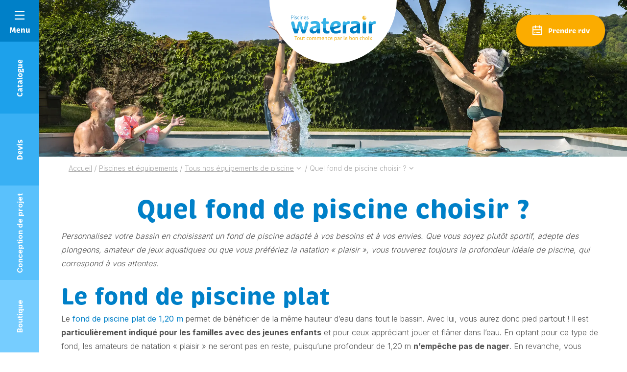

--- FILE ---
content_type: text/html; charset=UTF-8
request_url: https://www.waterair.com/fr/piscines-et-equipements/equipements/fonds-de-piscine
body_size: 32841
content:
<!DOCTYPE html>
<html lang="fr-FR">

<head>
	<meta charset="UTF-8">
	<meta name="viewport" content="width=device-width, initial-scale=1, shrink-to-fit=no, user-scalable=0, viewport-fit=cover">
	<link rel="profile" href="http://gmpg.org/xfn/11">

  <link rel="preconnect" href="https://fonts.googleapis.com">
  <link rel="preconnect" href="https://fonts.gstatic.com" crossorigin>
  <link href="https://fonts.googleapis.com/css2?family=Inter:wght@300;400;500;700&display=swap" rel="stylesheet">


    <script type="application/ld+json">
    {
        "@context": "https://schema.org",
        "@type": "Organization",
        "name": "Piscines Waterair",
        "url": "https://www.waterair.com",
        "logo": "https://www.waterair.com/wp-content/uploads/2021/09/waterair-logo-fr-2019.svg",
        "image": "https://www.waterair.com/wp-content/uploads/2021/09/waterair-logo-fr-2019.svg",
        "telephone": "0389074545",
        "email": "info@waterair.com",
        "address": {
            "@type": "PostalAddress",
            "addressLocality": "Seppois-le-Bas",
            "postalCode": "68580",
            "streetAddress": "ZA",
            "addressCountry" : "FR"
        },
        "sameAs": ["https://www.facebook.com/waterair/","https://www.instagram.com/piscines_waterair/","https://www.pinterest.fr/waterairfrance/","https://www.youtube.com/c/PiscinesWaterair","https://www.tiktok.com/@piscineswaterair"]
    }
</script>

	
      <link rel="icon" type="image/png" sizes="32x32" href="https://www.waterair.com/wp-content/themes/web-ui/static/favicon/favicon_32.png">
      <link rel="icon" type="image/png" sizes="48x48" href="https://www.waterair.com/wp-content/themes/web-ui/static/favicon/favicon_48.png">
      <link rel="icon" type="image/png" sizes="64x64" href="https://www.waterair.com/wp-content/themes/web-ui/static/favicon/favicon_64.png">
      <link rel="apple-touch-icon" sizes="120x120" href="https://www.waterair.com/wp-content/themes/web-ui/static/favicon/touchicon_120.png">
      <link rel="apple-touch-icon" sizes="152x152" href="https://www.waterair.com/wp-content/themes/web-ui/static/favicon/touchicon_152.png">
      <link rel="apple-touch-icon" sizes="167x167" href="https://www.waterair.com/wp-content/themes/web-ui/static/favicon/touchicon_167.png">
      <link rel="apple-touch-icon" sizes="180x180" href="https://www.waterair.com/wp-content/themes/web-ui/static/favicon/touchicon_180.png">
        <meta name='robots' content='index, follow, max-image-preview:large, max-snippet:-1, max-video-preview:-1' />
	<style>img:is([sizes="auto" i], [sizes^="auto," i]) { contain-intrinsic-size: 3000px 1500px }</style>
	<link rel="alternate" hreflang="fr-fr" href="https://www.waterair.com/fr/piscines-et-equipements/equipements/fonds-de-piscine" />
<link rel="alternate" hreflang="de-de" href="https://www.waterair.com/de/pools-und-ausstattung/ausstattung/boeden" />
<link rel="alternate" hreflang="ro-ro" href="https://www.waterair.com/ro/piscine-si-echipamente/echipamente/profiluri" />
<link rel="alternate" hreflang="nl-nl" href="https://www.waterair.com/nl/zwembaden-en-uitrustingen/uitrustingen/bodem" />
<link rel="alternate" hreflang="fr-be" href="https://www.waterair.com/be-fr/piscines-et-equipements/equipements/fonds-de-piscine" />
<link rel="alternate" hreflang="hr-hr" href="https://www.waterair.com/hr/bazeni-i-oprema/oprema/dna-bazena" />
<link rel="alternate" hreflang="nl-be" href="https://www.waterair.com/be-nl/zwembaden-en-uitrustingen/uitrustingen/bodem" />
<link rel="alternate" hreflang="fi-fi" href="https://www.waterair.com/fi/altaat-ja-varusteet/varusteet/allas-pohjat" />
<link rel="alternate" hreflang="hu-hu" href="https://www.waterair.com/hu/medencek-es-tartozekok/tartozekok/medencepadlo" />
<link rel="alternate" hreflang="it-it" href="https://www.waterair.com/it/piscine-e-dotazioni/dotazioni/fondi-piscina" />
<link rel="alternate" hreflang="pl-pl" href="https://www.waterair.com/pl/baseny-i-wyposazenie/wyposazenie/dna-basenowe" />
<link rel="alternate" hreflang="es-es" href="https://www.waterair.com/es/piscinas-y-equipos/equipos/fondos-de-piscina" />
<link rel="alternate" hreflang="en-sa" href="https://www.waterair.com/sa-en/pools-and-equipment/equipment/pool-floors" />
<link rel="alternate" hreflang="de-at" href="https://www.waterair.com/at/pools-und-ausstattung/ausstattung/boeden" />
<link rel="alternate" hreflang="en-ae" href="https://www.waterair.com/ae-en/pools-and-equipment/equipment/pool-floors" />
<link rel="alternate" hreflang="fr-gp" href="https://www.waterair.com/gp/piscines-et-equipements/equipements/fonds-de-piscine" />
<link rel="alternate" hreflang="fr-gf" href="https://www.waterair.com/gf/piscines-et-equipements/equipements/fond-de-piscine" />
<link rel="alternate" hreflang="fr-re" href="https://www.waterair.com/re/piscines-et-equipements/equipements/fonds-de-piscine" />
<link rel="alternate" hreflang="de-lu" href="https://www.waterair.com/lu-de/pools-und-ausstattung/ausstattung/boeden" />
<link rel="alternate" hreflang="fr-lu" href="https://www.waterair.com/lu-fr/piscines-et-equipements/equipements/fonds-de-piscine" />
<link rel="alternate" hreflang="fr-mq" href="https://www.waterair.com/mq/piscines-et-equipements/equipements/fonds-de-piscine" />
<link rel="alternate" hreflang="fr-pf" href="https://www.waterair.com/pf/piscines-et-equipements/equipements/fonds-de-piscine" />
<link rel="alternate" hreflang="de-ch" href="https://www.waterair.com/ch-de/pools-und-ausstattung/ausstattung/boeden" />
<link rel="alternate" hreflang="fr-ch" href="https://www.waterair.com/ch-fr/piscines-et-equipements/equipements/fonds-de-piscine" />
<link rel="alternate" hreflang="it-ch" href="https://www.waterair.com/ch-it/piscine-e-dotazioni/dotazioni/fondi-piscina" />
<link rel="alternate" hreflang="fr-tn" href="https://www.waterair.com/tn-fr/piscines-et-equipements/equipements/fonds-de-piscine" />
<link rel="alternate" hreflang="sk-sk" href="https://www.waterair.com/sk/bazeny-a-vybavenie/vybavenie/dna-bazenov" />
<link rel="alternate" hreflang="pt-pt" href="https://www.waterair.com/pt/piscinas-e-equipamentos/equipamentos/fundos-de-piscina" />
<link rel="alternate" hreflang="sv-se" href="https://www.waterair.com/se/swimmingpooler-och-utrustningar/utrustningar/swimmingpoolens-djup" />
<link rel="alternate" hreflang="cs-cz" href="https://www.waterair.com/cz/bazeny-a-vybaveni/vybaveni/dno-bazenu" />
<link rel="alternate" hreflang="en-gb" href="https://www.waterair.com/gb/pools-and-equipment/equipment/pool-floors" />
<link rel="alternate" hreflang="x-default" href="https://www.waterair.com/fr/piscines-et-equipements/equipements/fonds-de-piscine" />

<!-- Google Tag Manager by PYS -->
<script data-cfasync="false" data-pagespeed-no-defer>
	var pys_datalayer_name = "dataLayerPYS";
	window.dataLayerPYS = window.dataLayerPYS || [];</script> 
<!-- End Google Tag Manager by PYS -->
	<!-- This site is optimized with the Yoast SEO Premium plugin v25.4 (Yoast SEO v25.4) - https://yoast.com/wordpress/plugins/seo/ -->
	<title>Fonds de piscine : trouvez la profondeur idéale | Piscines Waterair</title>
	<meta name="description" content="Découvrez les différents fonds de piscine Waterair et choisissez celui qui conviendra le mieux à toute votre famille. Bénéficiez de tous nos conseils." />
	<link rel="canonical" href="https://www.waterair.com/fr/piscines-et-equipements/equipements/fonds-de-piscine" />
	<meta property="og:locale" content="fr_FR" />
	<meta property="og:type" content="article" />
	<meta property="og:title" content="Quel fond de piscine choisir ?" />
	<meta property="og:description" content="Découvrez les différents fonds de piscine Waterair et choisissez celui qui conviendra le mieux à toute votre famille. Bénéficiez de tous nos conseils." />
	<meta property="og:url" content="https://www.waterair.com/fr/piscines-et-equipements/equipements/fonds-de-piscine" />
	<meta property="og:site_name" content="Piscines Waterair" />
	<meta property="article:modified_time" content="2024-06-27T13:22:27+00:00" />
	<meta property="og:image" content="https://www.waterair.com/wp-content/uploads/2024/06/header-page-site2-2560x602.webp" />
	<meta property="og:image:width" content="2560" />
	<meta property="og:image:height" content="602" />
	<meta property="og:image:type" content="image/webp" />
	<meta name="twitter:card" content="summary_large_image" />
	<meta name="twitter:label1" content="Durée de lecture estimée" />
	<meta name="twitter:data1" content="5 minutes" />
	<script type="application/ld+json" class="yoast-schema-graph">{"@context":"https://schema.org","@graph":[{"@type":"WebPage","@id":"https://www.waterair.com/fr/piscines-et-equipements/equipements/fonds-de-piscine","url":"https://www.waterair.com/fr/piscines-et-equipements/equipements/fonds-de-piscine","name":"Fonds de piscine : trouvez la profondeur idéale | Piscines Waterair","isPartOf":{"@id":"https://www.waterair.com/fr/#website"},"primaryImageOfPage":{"@id":"https://www.waterair.com/fr/piscines-et-equipements/equipements/fonds-de-piscine#primaryimage"},"image":{"@id":"https://www.waterair.com/fr/piscines-et-equipements/equipements/fonds-de-piscine#primaryimage"},"thumbnailUrl":"https://www.waterair.com/wp-content/uploads/2024/06/header-page-site2.webp","datePublished":"2021-11-02T11:49:05+00:00","dateModified":"2024-06-27T13:22:27+00:00","description":"Découvrez les différents fonds de piscine Waterair et choisissez celui qui conviendra le mieux à toute votre famille. Bénéficiez de tous nos conseils.","inLanguage":"fr-FR","potentialAction":[{"@type":"ReadAction","target":["https://www.waterair.com/fr/piscines-et-equipements/equipements/fonds-de-piscine"]}]},{"@type":"ImageObject","inLanguage":"fr-FR","@id":"https://www.waterair.com/fr/piscines-et-equipements/equipements/fonds-de-piscine#primaryimage","url":"https://www.waterair.com/wp-content/uploads/2024/06/header-page-site2.webp","contentUrl":"https://www.waterair.com/wp-content/uploads/2024/06/header-page-site2.webp","width":2720,"height":640}]}</script>
	<!-- / Yoast SEO Premium plugin. -->


<link rel='dns-prefetch' href='//a.omappapi.com' />
<link rel="alternate" type="application/rss+xml" title="Piscines Waterair &raquo; Flux" href="https://www.waterair.com/fr/feed" />
<script type="text/javascript">
/* <![CDATA[ */
window._wpemojiSettings = {"baseUrl":"https:\/\/s.w.org\/images\/core\/emoji\/15.0.3\/72x72\/","ext":".png","svgUrl":"https:\/\/s.w.org\/images\/core\/emoji\/15.0.3\/svg\/","svgExt":".svg","source":{"concatemoji":"https:\/\/www.waterair.com\/wp-includes\/js\/wp-emoji-release.min.js?ver=cdd17b9d50b0834c63936d5da1280ca4"}};
/*! This file is auto-generated */
!function(i,n){var o,s,e;function c(e){try{var t={supportTests:e,timestamp:(new Date).valueOf()};sessionStorage.setItem(o,JSON.stringify(t))}catch(e){}}function p(e,t,n){e.clearRect(0,0,e.canvas.width,e.canvas.height),e.fillText(t,0,0);var t=new Uint32Array(e.getImageData(0,0,e.canvas.width,e.canvas.height).data),r=(e.clearRect(0,0,e.canvas.width,e.canvas.height),e.fillText(n,0,0),new Uint32Array(e.getImageData(0,0,e.canvas.width,e.canvas.height).data));return t.every(function(e,t){return e===r[t]})}function u(e,t,n){switch(t){case"flag":return n(e,"\ud83c\udff3\ufe0f\u200d\u26a7\ufe0f","\ud83c\udff3\ufe0f\u200b\u26a7\ufe0f")?!1:!n(e,"\ud83c\uddfa\ud83c\uddf3","\ud83c\uddfa\u200b\ud83c\uddf3")&&!n(e,"\ud83c\udff4\udb40\udc67\udb40\udc62\udb40\udc65\udb40\udc6e\udb40\udc67\udb40\udc7f","\ud83c\udff4\u200b\udb40\udc67\u200b\udb40\udc62\u200b\udb40\udc65\u200b\udb40\udc6e\u200b\udb40\udc67\u200b\udb40\udc7f");case"emoji":return!n(e,"\ud83d\udc26\u200d\u2b1b","\ud83d\udc26\u200b\u2b1b")}return!1}function f(e,t,n){var r="undefined"!=typeof WorkerGlobalScope&&self instanceof WorkerGlobalScope?new OffscreenCanvas(300,150):i.createElement("canvas"),a=r.getContext("2d",{willReadFrequently:!0}),o=(a.textBaseline="top",a.font="600 32px Arial",{});return e.forEach(function(e){o[e]=t(a,e,n)}),o}function t(e){var t=i.createElement("script");t.src=e,t.defer=!0,i.head.appendChild(t)}"undefined"!=typeof Promise&&(o="wpEmojiSettingsSupports",s=["flag","emoji"],n.supports={everything:!0,everythingExceptFlag:!0},e=new Promise(function(e){i.addEventListener("DOMContentLoaded",e,{once:!0})}),new Promise(function(t){var n=function(){try{var e=JSON.parse(sessionStorage.getItem(o));if("object"==typeof e&&"number"==typeof e.timestamp&&(new Date).valueOf()<e.timestamp+604800&&"object"==typeof e.supportTests)return e.supportTests}catch(e){}return null}();if(!n){if("undefined"!=typeof Worker&&"undefined"!=typeof OffscreenCanvas&&"undefined"!=typeof URL&&URL.createObjectURL&&"undefined"!=typeof Blob)try{var e="postMessage("+f.toString()+"("+[JSON.stringify(s),u.toString(),p.toString()].join(",")+"));",r=new Blob([e],{type:"text/javascript"}),a=new Worker(URL.createObjectURL(r),{name:"wpTestEmojiSupports"});return void(a.onmessage=function(e){c(n=e.data),a.terminate(),t(n)})}catch(e){}c(n=f(s,u,p))}t(n)}).then(function(e){for(var t in e)n.supports[t]=e[t],n.supports.everything=n.supports.everything&&n.supports[t],"flag"!==t&&(n.supports.everythingExceptFlag=n.supports.everythingExceptFlag&&n.supports[t]);n.supports.everythingExceptFlag=n.supports.everythingExceptFlag&&!n.supports.flag,n.DOMReady=!1,n.readyCallback=function(){n.DOMReady=!0}}).then(function(){return e}).then(function(){var e;n.supports.everything||(n.readyCallback(),(e=n.source||{}).concatemoji?t(e.concatemoji):e.wpemoji&&e.twemoji&&(t(e.twemoji),t(e.wpemoji)))}))}((window,document),window._wpemojiSettings);
/* ]]> */
</script>
<link rel='stylesheet' id='all-css-b48679f217e032679577517b20a68cba' href='https://www.waterair.com/wp-content/boost-cache/static/e58a695bea.min.css'  media='all' />
<style id='wp-emoji-styles-inline-css'>

	img.wp-smiley, img.emoji {
		display: inline !important;
		border: none !important;
		box-shadow: none !important;
		height: 1em !important;
		width: 1em !important;
		margin: 0 0.07em !important;
		vertical-align: -0.1em !important;
		background: none !important;
		padding: 0 !important;
	}
</style>
<link rel='stylesheet' id='wp-block-library-css' href='https://www.waterair.com/wp-includes/css/dist/block-library/style.min.css?ver=cdd17b9d50b0834c63936d5da1280ca4' media='all' />
<style id='classic-theme-styles-inline-css'>
/*! This file is auto-generated */
.wp-block-button__link{color:#fff;background-color:#32373c;border-radius:9999px;box-shadow:none;text-decoration:none;padding:calc(.667em + 2px) calc(1.333em + 2px);font-size:1.125em}.wp-block-file__button{background:#32373c;color:#fff;text-decoration:none}
</style>
<style id='global-styles-inline-css'>
:root{--wp--preset--aspect-ratio--square: 1;--wp--preset--aspect-ratio--4-3: 4/3;--wp--preset--aspect-ratio--3-4: 3/4;--wp--preset--aspect-ratio--3-2: 3/2;--wp--preset--aspect-ratio--2-3: 2/3;--wp--preset--aspect-ratio--16-9: 16/9;--wp--preset--aspect-ratio--9-16: 9/16;--wp--preset--color--black: #3A3A3A;--wp--preset--color--cyan-bluish-gray: #abb8c3;--wp--preset--color--white: #FFF;--wp--preset--color--pale-pink: #f78da7;--wp--preset--color--vivid-red: #cf2e2e;--wp--preset--color--luminous-vivid-orange: #ff6900;--wp--preset--color--luminous-vivid-amber: #fcb900;--wp--preset--color--light-green-cyan: #7bdcb5;--wp--preset--color--vivid-green-cyan: #00d084;--wp--preset--color--pale-cyan-blue: #8ed1fc;--wp--preset--color--vivid-cyan-blue: #0693e3;--wp--preset--color--vivid-purple: #9b51e0;--wp--preset--color--primary: #0080C8;--wp--preset--color--secondary: #FBAC00;--wp--preset--color--grey: #a3a3a3;--wp--preset--font-size--small: 12px;--wp--preset--font-size--medium: 20px;--wp--preset--font-size--large: 30px;--wp--preset--font-size--x-large: 42px;--wp--preset--font-size--heading-6: 15px;--wp--preset--font-size--heading-5: 16px;--wp--preset--font-size--medium-small: 18px;--wp--preset--font-size--huge: 40px;--wp--preset--spacing--20: 0.44rem;--wp--preset--spacing--30: 0.67rem;--wp--preset--spacing--40: 1rem;--wp--preset--spacing--50: 1.5rem;--wp--preset--spacing--60: 2.25rem;--wp--preset--spacing--70: 3.38rem;--wp--preset--spacing--80: 5.06rem;--wp--preset--shadow--natural: 6px 6px 9px rgba(0, 0, 0, 0.2);--wp--preset--shadow--deep: 12px 12px 50px rgba(0, 0, 0, 0.4);--wp--preset--shadow--sharp: 6px 6px 0px rgba(0, 0, 0, 0.2);--wp--preset--shadow--outlined: 6px 6px 0px -3px rgba(255, 255, 255, 1), 6px 6px rgba(0, 0, 0, 1);--wp--preset--shadow--crisp: 6px 6px 0px rgba(0, 0, 0, 1);}:where(.is-layout-flex){gap: 0.5em;}:where(.is-layout-grid){gap: 0.5em;}body .is-layout-flex{display: flex;}.is-layout-flex{flex-wrap: wrap;align-items: center;}.is-layout-flex > :is(*, div){margin: 0;}body .is-layout-grid{display: grid;}.is-layout-grid > :is(*, div){margin: 0;}:where(.wp-block-columns.is-layout-flex){gap: 2em;}:where(.wp-block-columns.is-layout-grid){gap: 2em;}:where(.wp-block-post-template.is-layout-flex){gap: 1.25em;}:where(.wp-block-post-template.is-layout-grid){gap: 1.25em;}.has-black-color{color: var(--wp--preset--color--black) !important;}.has-cyan-bluish-gray-color{color: var(--wp--preset--color--cyan-bluish-gray) !important;}.has-white-color{color: var(--wp--preset--color--white) !important;}.has-pale-pink-color{color: var(--wp--preset--color--pale-pink) !important;}.has-vivid-red-color{color: var(--wp--preset--color--vivid-red) !important;}.has-luminous-vivid-orange-color{color: var(--wp--preset--color--luminous-vivid-orange) !important;}.has-luminous-vivid-amber-color{color: var(--wp--preset--color--luminous-vivid-amber) !important;}.has-light-green-cyan-color{color: var(--wp--preset--color--light-green-cyan) !important;}.has-vivid-green-cyan-color{color: var(--wp--preset--color--vivid-green-cyan) !important;}.has-pale-cyan-blue-color{color: var(--wp--preset--color--pale-cyan-blue) !important;}.has-vivid-cyan-blue-color{color: var(--wp--preset--color--vivid-cyan-blue) !important;}.has-vivid-purple-color{color: var(--wp--preset--color--vivid-purple) !important;}.has-black-background-color{background-color: var(--wp--preset--color--black) !important;}.has-cyan-bluish-gray-background-color{background-color: var(--wp--preset--color--cyan-bluish-gray) !important;}.has-white-background-color{background-color: var(--wp--preset--color--white) !important;}.has-pale-pink-background-color{background-color: var(--wp--preset--color--pale-pink) !important;}.has-vivid-red-background-color{background-color: var(--wp--preset--color--vivid-red) !important;}.has-luminous-vivid-orange-background-color{background-color: var(--wp--preset--color--luminous-vivid-orange) !important;}.has-luminous-vivid-amber-background-color{background-color: var(--wp--preset--color--luminous-vivid-amber) !important;}.has-light-green-cyan-background-color{background-color: var(--wp--preset--color--light-green-cyan) !important;}.has-vivid-green-cyan-background-color{background-color: var(--wp--preset--color--vivid-green-cyan) !important;}.has-pale-cyan-blue-background-color{background-color: var(--wp--preset--color--pale-cyan-blue) !important;}.has-vivid-cyan-blue-background-color{background-color: var(--wp--preset--color--vivid-cyan-blue) !important;}.has-vivid-purple-background-color{background-color: var(--wp--preset--color--vivid-purple) !important;}.has-black-border-color{border-color: var(--wp--preset--color--black) !important;}.has-cyan-bluish-gray-border-color{border-color: var(--wp--preset--color--cyan-bluish-gray) !important;}.has-white-border-color{border-color: var(--wp--preset--color--white) !important;}.has-pale-pink-border-color{border-color: var(--wp--preset--color--pale-pink) !important;}.has-vivid-red-border-color{border-color: var(--wp--preset--color--vivid-red) !important;}.has-luminous-vivid-orange-border-color{border-color: var(--wp--preset--color--luminous-vivid-orange) !important;}.has-luminous-vivid-amber-border-color{border-color: var(--wp--preset--color--luminous-vivid-amber) !important;}.has-light-green-cyan-border-color{border-color: var(--wp--preset--color--light-green-cyan) !important;}.has-vivid-green-cyan-border-color{border-color: var(--wp--preset--color--vivid-green-cyan) !important;}.has-pale-cyan-blue-border-color{border-color: var(--wp--preset--color--pale-cyan-blue) !important;}.has-vivid-cyan-blue-border-color{border-color: var(--wp--preset--color--vivid-cyan-blue) !important;}.has-vivid-purple-border-color{border-color: var(--wp--preset--color--vivid-purple) !important;}.has-small-font-size{font-size: var(--wp--preset--font-size--small) !important;}.has-medium-font-size{font-size: var(--wp--preset--font-size--medium) !important;}.has-large-font-size{font-size: var(--wp--preset--font-size--large) !important;}.has-x-large-font-size{font-size: var(--wp--preset--font-size--x-large) !important;}
:where(.wp-block-post-template.is-layout-flex){gap: 1.25em;}:where(.wp-block-post-template.is-layout-grid){gap: 1.25em;}
:where(.wp-block-columns.is-layout-flex){gap: 2em;}:where(.wp-block-columns.is-layout-grid){gap: 2em;}
:root :where(.wp-block-pullquote){font-size: 1.5em;line-height: 1.6;}
</style>
<script  src="https://www.waterair.com/wp-includes/js/jquery/jquery.min.js?ver=3.7.1" id="jquery-core-js"></script>
<script type="text/javascript" id="wpml-cookie-js-extra">
/* <![CDATA[ */
var wpml_cookies = {"wp-wpml_current_language":{"value":"fr","expires":1,"path":"\/"}};
var wpml_cookies = {"wp-wpml_current_language":{"value":"fr","expires":1,"path":"\/"}};
/* ]]> */
</script>
<script type='text/javascript' src='https://www.waterair.com/wp-content/boost-cache/static/69a7864464.min.js'></script>
<link rel="https://api.w.org/" href="https://www.waterair.com/fr/wp-json/" /><link rel="alternate" title="JSON" type="application/json" href="https://www.waterair.com/fr/wp-json/wp/v2/pages/51876" /><link rel='shortlink' href='https://www.waterair.com/fr?p=51876' />
<link rel="alternate" title="oEmbed (JSON)" type="application/json+oembed" href="https://www.waterair.com/fr/wp-json/oembed/1.0/embed?url=https%3A%2F%2Fwww.waterair.com%2Ffr%2Fpiscines-et-equipements%2Fequipements%2Ffonds-de-piscine" />
<link rel="alternate" title="oEmbed (XML)" type="text/xml+oembed" href="https://www.waterair.com/fr/wp-json/oembed/1.0/embed?url=https%3A%2F%2Fwww.waterair.com%2Ffr%2Fpiscines-et-equipements%2Fequipements%2Ffonds-de-piscine&#038;format=xml" />
<!-- Start of ChatBot (www.chatbot.com) code -->

<script type="text/javascript">

    window.__be = window.__be || {};

    window.__be.id = "632c2cc63bc83400073cc204";

    (function() {

        var be = document.createElement('script'); be.type = 'text/javascript'; be.async = true;

        be.src = ('https:' == document.location.protocol ? 'https://' : 'http://') + 'cdn.chatbot.com/widget/plugin.js';

        var s = document.getElementsByTagName('script')[0]; s.parentNode.insertBefore(be, s);

    })();

</script>

<noscript>You need to <a href="https://www.chatbot.com/help/chat-widget/enable-javascript-in-your-browser/" rel="noopener nofollow">enable JavaScript</a> in order to use the AI chatbot tool powered by <a href="https://www.chatbot.com/" rel="noopener nofollow" target="_blank">ChatBot</a></noscript>

<!-- End of ChatBot code --><meta name="capency-needed" content="true" />    	<!-- Google Tag Manager --> <script>(function(w,d,s,l,i){w[l]=w[l]||[];w[l].push({'gtm.start':
				new Date().getTime(),event:'gtm.js'});var f=d.getElementsByTagName(s)[0], j=d.createElement(s),dl=l!='dataLayer'?'&l='+l:'';j.async=true;j.src= 'https://www.googletagmanager.com/gtm.js?id='+i+dl;f.parentNode.insertBefore(j,f); })(window,document,'script','dataLayer','GTM-K45BTFN');</script>
	<!-- End Google Tag Manager -->
</head>

<body class="page-template-default page page-id-51876 page-child parent-pageid-99626 modula-best-grid-gallery">
<!-- Google Tag Manager (noscript) -->
<noscript><iframe src="https://www.googletagmanager.com/ns.html?id=GTM-K45BTFN" height="0" width="0" style="display:none;visibility:hidden"></iframe></noscript>
<!-- End Google Tag Manager (noscript) -->
<!-- START Message IE 10 or Less -->
<!--[if IE]><div id="alert-ie" class="c-content-white"><p>Oups, votre navigateur n’est pas à jour et vous pourriez rencontrer des problèmes de navigation sur le site.<br>Suivez un de ces liens pour y remédier :</p><br><div><a href="https://www.google.com/chrome/" target="_blank" class="browser"><i class="fab fa-chrome"></i><span>Google Chrome</span></a><a href="https://www.mozilla.org/fr/firefox/new/" target="_blank" class="browser"><i class="fab fa-firefox"></i><span>Mozilla Firefox</span></a><a href="https://www.microsoft.com/fr-fr/windows/microsoft-edge" target="_blank" class="browser"><i class="fab fa-edge"></i><span>Microsoft Edge</span></a></div><br><button class="btn js-alert-ie" type="button">Fermer</button></div><![endif]-->
<script>if (navigator.appVersion.indexOf("MSIE 10") !== -1) { document.write('<div id="alert-ie" class="c-content-white"><p>Oups, votre navigateur n’est pas à jour et vous pourriez rencontrer des problèmes de navigation sur le site.<br>Suivez un de ces liens pour y remédier :</p><br><div><a href="https://www.google.com/chrome/" target="_blank" class="browser"><i class="fab fa-chrome"></i><span>Google Chrome</span></a><a href="https://www.mozilla.org/fr/firefox/new/" target="_blank" class="browser"><i class="fab fa-firefox"></i><span>Mozilla Firefox</span></a><a href="https://www.microsoft.com/fr-fr/windows/microsoft-edge" target="_blank" class="browser"><i class="fab fa-edge"></i><span>Microsoft Edge</span></a></div><br><button class="btn js-alert-ie" type="button">Fermer</button></div>'); }</script>
<!-- END Message IE 10 or Less -->

<header id="header" class="header--default">
	<div class="container-fluid container-md">
		<div class="row flex-nowrap justify-content-between align-items-md-center">
			<div class="col col--left"></div>
            <div id="col__logo" class="col d-flex justify-content-center align-items-center">
                                    <a href="https://www.waterair.com/fr" id="logo">
                                                    <img
                            class="object-fit-initial"
                            src="https://www.waterair.com/wp-content/uploads/2021/09/waterair-logo-fr-2019.svg"
                            alt="Piscines Waterair"
                                                                            >
                                                    </a>
                            </div>
		    <div class="col d-flex justify-content-end align-items-center col--right">
		        			        <a href="https://rdv.waterair.com" target="_blank" class="btn btn--secondary header-action">
                        <span class="app-icon app-icon-calendar app-icon--lg mb-1 mb-lg-0 mr-lg-2"><svg width="24px" height="24px" viewBox="0 0 24 24" version="1.1" xmlns="http://www.w3.org/2000/svg" xmlns:xlink="http://www.w3.org/1999/xlink">
    <g id="Mobile" stroke="none" stroke-width="1" fill="none" fill-rule="evenodd">
        <g id="M00.-Page-d'accueil-Btn-RDV" transform="translate(-338.000000, -109.000000)">
            <g id="Group-9" transform="translate(321.000000, 109.000000)">
                <g id="icon-RDV" transform="translate(17.000000, 0.000000)">
                    <polygon id="Path" points="0 0 24 0 24 24 0 24"></polygon>
                    <path d="M17,3 L21,3 C21.5522847,3 22,3.44771525 22,4 L22,20 C22,20.5522847 21.5522847,21 21,21 L3,21 C2.44771525,21 2,20.5522847 2,20 L2,4 C2,3.44771525 2.44771525,3 3,3 L7,3 L7,1 L9,1 L9,3 L15,3 L15,1 L17,1 L17,3 Z M15,5 L9,5 L9,7 L7,7 L7,5 L4,5 L4,9 L20,9 L20,5 L17,5 L17,7 L15,7 L15,5 Z M20,11 L4,11 L4,19 L20,19 L20,11 Z M6,14 L8,14 L8,16 L6,16 L6,14 Z M10,14 L18,14 L18,16 L10,16 L10,14 Z" id="Shape" fill="#FFFFFF" fill-rule="nonzero"></path>
                </g>
            </g>
        </g>
    </g>
</svg></span>
                        <span class="label">Prendre rdv</span>
					</a>
							</div>
		</div>
	</div>
</header>

<section>
    <div data-wa="image" class="heading">
    <picture>
                    <source
            srcset="https://www.waterair.com/wp-content/uploads/2024/06/header-page-site2-900x430.webp"
            media="(max-width: 768px)">
            <source
            srcset="https://www.waterair.com/wp-content/uploads/2024/06/header-page-site2.webp"
            media="(min-width: 768px)">
            <img width="1360" height="320" src="https://www.waterair.com/wp-content/uploads/2024/06/header-page-site2-1360x320.webp" class="heading__image_desktop" alt="" srcset="https://www.waterair.com/wp-content/uploads/2024/06/header-page-site2.webp 2x" decoding="async" fetchpriority="high" /><img width="450" height="215" src="https://www.waterair.com/wp-content/uploads/2024/06/header-page-site2-450x215.webp" class="heading__image_mobile" alt="" srcset="https://www.waterair.com/wp-content/uploads/2024/06/header-page-site2-900x430.webp 2x" decoding="async" />    </picture>
</div>

    <div class="container">
        <div class="row">
            <div class="col">
                <div data-wa="fade-up" id="breadcrumb" class="d-none d-md-block">
	<div class="container">
					<ul id="site-breadcrumb" itemscope itemtype="https://schema.org/BreadcrumbList">
														<li class="breadcrumb-item" itemprop="itemListElement" itemscope itemtype="https://schema.org/ListItem">
						<a itemprop="item" href="https://www.waterair.com/fr">
							<span itemprop="name">Accueil</span>
						</a>
						<meta itemprop="position" content="1" />
											</li>
                    															<li class="separator">/</li>
										<li class="breadcrumb-item" itemprop="itemListElement" itemscope itemtype="https://schema.org/ListItem">
						<a itemprop="item" href="https://www.waterair.com/fr/piscines-et-equipements">
							<span itemprop="name">Piscines et équipements</span>
						</a>
						<meta itemprop="position" content="2" />
											</li>
                    															<li class="separator">/</li>
										<li class="breadcrumb-item" itemprop="itemListElement" itemscope itemtype="https://schema.org/ListItem">
						<a itemprop="item" href="https://www.waterair.com/fr/piscines-et-equipements/equipements">
							<span itemprop="name">Tous nos équipements de piscine</span>
						</a>
						<meta itemprop="position" content="3" />
													<i class="app-icon app-icon-arrow-down"></i>
							<ul class="breadcrumb-child">
																	<li class="breadcrumb-child__child">
										<a href="https://www.waterair.com/fr/piscines-et-equipements/piscines">
											<span>Formes de piscine</span>
										</a>
									</li>
																	<li class="breadcrumb-child__child">
										<a href="https://www.waterair.com/fr/piscines-et-equipements/les-lignes-d-equipements-des-piscines-waterair">
											<span>Les lignes d’équipements des piscines Waterair</span>
										</a>
									</li>
															</ul>
											</li>
                    								<li class="separator">/</li>
				<li class="breadcrumb-item" itemprop="itemListElement" itemscope itemtype="https://schema.org/ListItem">
					<span itemprop="name">Quel fond de piscine choisir ?</span>
					<meta itemprop="position" content="4" />
                                                <i class="app-icon app-icon-arrow-down"></i>
                            <ul class="breadcrumb-child">
                                                                    <li class="breadcrumb-child__child">
                                        <a href="https://www.waterair.com/fr/piscines-et-equipements/equipements/accessoires-piscine">
                                            <span>Accessoires pour piscines</span>
                                        </a>
                                    </li>
                                                                    <li class="breadcrumb-child__child">
                                        <a href="https://www.waterair.com/fr/piscines-et-equipements/equipements/escaliers">
                                            <span>Choisissez votre escalier de piscine Waterair</span>
                                        </a>
                                    </li>
                                                                    <li class="breadcrumb-child__child">
                                        <a href="https://www.waterair.com/fr/piscines-et-equipements/equipements/entretien-nettoyage-piscine">
                                            <span>Entretien et nettoyage de votre piscine : découvrez les solutions Waterair</span>
                                        </a>
                                    </li>
                                                                    <li class="breadcrumb-child__child">
                                        <a href="https://www.waterair.com/fr/piscines-et-equipements/equipements/filtration-de-piscine">
                                            <span>Filtration piscine</span>
                                        </a>
                                    </li>
                                                                    <li class="breadcrumb-child__child">
                                        <a href="https://www.waterair.com/fr/piscines-et-equipements/equipements/revetement-liner-de-piscine">
                                            <span>Liner piscine : choisir son revêtement sur mesure</span>
                                        </a>
                                    </li>
                                                                    <li class="breadcrumb-child__child">
                                        <a href="https://www.waterair.com/fr/piscines-et-equipements/equipements/eclairage-piscine">
                                            <span>Nos projecteurs pour piscine</span>
                                        </a>
                                    </li>
                                                                    <li class="breadcrumb-child__child">
                                        <a href="https://www.waterair.com/fr/piscines-et-equipements/equipements/fonds-de-piscine">
                                            <span>Quel fond de piscine choisir ?</span>
                                        </a>
                                    </li>
                                                                    <li class="breadcrumb-child__child">
                                        <a href="https://www.waterair.com/fr/piscines-et-equipements/equipements/chauffage-piscine">
                                            <span>Quel système de chauffage pour piscines choisir ?</span>
                                        </a>
                                    </li>
                                                                    <li class="breadcrumb-child__child">
                                        <a href="https://www.waterair.com/fr/piscines-et-equipements/equipements/securite-piscine">
                                            <span>Sécurité de la piscine</span>
                                        </a>
                                    </li>
                                                                    <li class="breadcrumb-child__child">
                                        <a href="https://www.waterair.com/fr/piscines-et-equipements/equipements/margelles-piscine">
                                            <span>Tout savoir sur les margelles de piscine Waterair</span>
                                        </a>
                                    </li>
                                                            </ul>
                                            				</li>
			</ul>
			</div>
</div>
            </div>
        </div>
    </div>
    <div class="container">
        <div class="row sidebar-row">
                        <div class="col">
                <h1 data-wa="fade-up" class="text-center mb-2">Quel fond de piscine choisir ?</h1>
            </div>
        </div>
    </div>
    <div data-wa="fade-up" data-wa-delay="100" class="rte">
        <div class="container block--core-paragraph"><div class="row"><div class="col-12">
<p><em>Personnalisez votre bassin en choisissant un fond de piscine adapté à vos besoins et à vos envies. Que vous soyez plutôt sportif, adepte des plongeons, amateur de jeux aquatiques ou que vous préfériez la natation « plaisir », vous trouverez toujours la profondeur idéale de piscine, qui correspond à vos attentes.</em></p>
</div></div></div>

<div  class="block-content-media  content-block   has-no-title">
            <div class="container">
            <div class="row">
                <div class="col">
                    <div class="row flex-column flex-md-row">
                        <div class="content-block__col col-12 d-flex flex-column align-items-md-start order-lg-2">
                                                                                                                                                <div data-wa="fade-up" data-wa-delay="400" class="content-block__description text--sm text-weight--300 mb-0">
                                    <h2>Le fond de piscine plat</h2>
<p>Le <a href="https://www.waterair.com/fr/piscines-et-equipements/equipements/fonds-de-piscine/plat-1-20m">fond de piscine plat de 1,20 m</a> permet de bénéficier de la même hauteur d’eau dans tout le bassin. Avec lui, vous aurez donc pied partout ! Il est <strong>particulièrement indiqué pour les familles avec des jeunes enfants</strong> et pour ceux appréciant jouer et flâner dans l’eau. En optant pour ce type de fond, les amateurs de natation « plaisir » ne seront pas en reste, puisqu’une profondeur de 1,20 m <strong>n’empêche pas de nager</strong>. En revanche, vous pourrez difficilement plonger.<br />
Besoin d’un peu plus de profondeur ? Le <a href="https://www.waterair.com/fr/piscines-et-equipements/equipements/fonds-de-piscine/plat-1-40m">fond de piscine plat de 1,40 m</a>, disponible uniquement pour les <a href="https://www.waterair.com/fr/piscines-et-equipements/piscines/slim">piscines slim</a>, fait de votre bassin un espace de baignade idéal. Grâce à sa hauteur d’eau très agréable, il <strong>convient à toutes les situations</strong> : jeux en famille, nage, détente. Si vous souhaitez bénéficier des effets de l’eau sur votre corps, vous pourrez même installer un équipement sportif, comme un aquabike. À vous la salle de sport à domicile !</p>
<h2>Le fond de piscine mini-fosse</h2>
<p>Le <a href="https://www.waterair.com/fr/piscines-et-equipements/equipements/fonds-de-piscine/mini-fosse">fond de piscine mini-fosse</a> se compose de <strong>deux zones distinctes</strong> :</p>
<ul>
<li>une première zone avec un fond plat d’une profondeur de 1,20 m ;</li>
<li>une seconde zone en forme de pointe de diamant qui peut atteindre 1,80 m.</li>
</ul>
<p>Par sa profondeur qui contente le plus grand nombre, ce type de fond est idéal si vous rêvez d’une <strong>piscine familiale et conviviale</strong>. La partie fond plat est particulièrement adaptée pour les plus petits et les moments de jeu, tandis que la fosse est parfaite pour la nage sportive et les concours de plongeons.</p>
<h2>Le fond de piscine incurvé</h2>
<p>Le <a href="https://www.waterair.com/fr/piscines-et-equipements/equipements/fonds-de-piscine/incurve">fond de piscine incurvé</a>, pouvant aller jusqu’à 1,80 m de profondeur, séduit quant à lui par son côté « multifonction ». Grâce à ses <strong>pentes douces et constantes</strong> qui permettent d’avoir pied de chaque côté du bassin, il offre un maximum de sécurité. En optant pour ce profil, <strong>les enfants comme les adultes pourront jouer, plonger et nager</strong> dans des conditions de confort optimales. Le fond incurvé n’est toutefois pas disponible sur les modèles Elsa et Sofia.</p>
                                </div>
                                                                                        <div data-wa="fade-up" data-wa-delay="500">
                                                                    </div>
                                                    </div>
                                            </div>
                </div>
            </div>
        </div>
    </div>

<div  class="block-links  content-block">
						<div class="container mb-md-8 mb-4">
				<div class="row align-items-end">
					<div class="col-12">
													<h2 data-wa="fade-up" class="content-block__title mb-0">Tous nos modèles</h2>
																	</div>
									</div>
			</div>
							<div data-wa="fade-up" data-wa-delay="300" class="content-block__slider splide" data-splide>
				<div class="splide__track">
					<div class="splide__list">
																					<a data-wa="fade-up" href="https://www.waterair.com/fr/piscines-et-equipements/equipements/fonds-de-piscine/plat-1-20m" class="item-card is-size-card splide__slide has-description">
	<div class="item-card__infos item-card__infos--simple">
		<h3 class="item-card__title mb-0 c-white">Plat (1,20m)</h3>
									<div class="item-card__description mb-0"><p><strong>Profondeur de la piscine : 1,20 m</strong></p>

<p>Avec une profondeur limitée et constante, c’est un terrain de jeux idéal pour les enfants, mais aussi un vrai lieu de détente et de baignades pour les adultes.</p>

<p>Egalement disponible en profondeur 1,50m sur certains modèles.</p>
</div>
						</div>
		<img decoding="async" width="540" height="540" src="https://www.waterair.com/wp-content/webp-express/webp-images/uploads/2021/10/fond-piscine-plat-1-540x540.jpg.webp" class="attachment-card size-card" alt="Fond de piscine plat" srcset="https://www.waterair.com/wp-content/webp-express/webp-images/uploads/2021/10/fond-piscine-plat-1-540x540.jpg.webp 540w,  https://www.waterair.com/wp-content/webp-express/webp-images/uploads/2021/10/fond-piscine-plat-1-1080x1080.jpg.webp 1080w,  https://www.waterair.com/wp-content/webp-express/webp-images/uploads/2021/10/fond-piscine-plat-1-480x480.jpg.webp 480w,  https://www.waterair.com/wp-content/webp-express/webp-images/uploads/2021/10/fond-piscine-plat-1-240x240.jpg.webp 240w,  https://www.waterair.com/wp-content/webp-express/webp-images/uploads/2021/10/fond-piscine-plat-1-150x150.jpg.webp 150w,  https://www.waterair.com/wp-content/webp-express/webp-images/uploads/2021/10/fond-piscine-plat-1-75x75.jpg.webp 75w,  https://www.waterair.com/wp-content/webp-express/webp-images/uploads/2021/10/fond-piscine-plat-1-780x780.jpg.webp 780w,  https://www.waterair.com/wp-content/webp-express/webp-images/uploads/2021/10/fond-piscine-plat-1-390x390.jpg.webp 390w,  https://www.waterair.com/wp-content/webp-express/webp-images/uploads/2021/10/fond-piscine-plat-1-320x320.jpg.webp 320w,  https://www.waterair.com/wp-content/webp-express/webp-images/uploads/2021/10/fond-piscine-plat-1-160x160.jpg.webp 160w" sizes="(max-width: 540px) 100vw, 540px" /></a>																												<a data-wa="fade-up" href="https://www.waterair.com/fr/piscines-et-equipements/equipements/fonds-de-piscine/plat-1-40m" class="item-card is-size-card splide__slide has-description">
	<div class="item-card__infos item-card__infos--simple">
		<h3 class="item-card__title mb-0 c-white">Plat (1,40m)</h3>
									<div class="item-card__description mb-0"><p><strong>Profondeur de la piscine : 1,40 m</strong></p>

<p>Le fond plat 1,40 m, disponible sur le modèle Nina, fait de votre piscine l’espace baignade idéal.</p>
</div>
						</div>
		<img decoding="async" width="540" height="540" src="https://www.waterair.com/wp-content/webp-express/webp-images/uploads/2021/10/fond-piscine-plat-1-540x540.jpg.webp" class="attachment-card size-card" alt="Fond de piscine plat" srcset="https://www.waterair.com/wp-content/webp-express/webp-images/uploads/2021/10/fond-piscine-plat-1-540x540.jpg.webp 540w,  https://www.waterair.com/wp-content/webp-express/webp-images/uploads/2021/10/fond-piscine-plat-1-1080x1080.jpg.webp 1080w,  https://www.waterair.com/wp-content/webp-express/webp-images/uploads/2021/10/fond-piscine-plat-1-480x480.jpg.webp 480w,  https://www.waterair.com/wp-content/webp-express/webp-images/uploads/2021/10/fond-piscine-plat-1-240x240.jpg.webp 240w,  https://www.waterair.com/wp-content/webp-express/webp-images/uploads/2021/10/fond-piscine-plat-1-150x150.jpg.webp 150w,  https://www.waterair.com/wp-content/webp-express/webp-images/uploads/2021/10/fond-piscine-plat-1-75x75.jpg.webp 75w,  https://www.waterair.com/wp-content/webp-express/webp-images/uploads/2021/10/fond-piscine-plat-1-780x780.jpg.webp 780w,  https://www.waterair.com/wp-content/webp-express/webp-images/uploads/2021/10/fond-piscine-plat-1-390x390.jpg.webp 390w,  https://www.waterair.com/wp-content/webp-express/webp-images/uploads/2021/10/fond-piscine-plat-1-320x320.jpg.webp 320w,  https://www.waterair.com/wp-content/webp-express/webp-images/uploads/2021/10/fond-piscine-plat-1-160x160.jpg.webp 160w" sizes="(max-width: 540px) 100vw, 540px" /></a>																												<a data-wa="fade-up" href="https://www.waterair.com/fr/piscines-et-equipements/equipements/fonds-de-piscine/incurve" class="item-card is-size-card splide__slide has-description">
	<div class="item-card__infos item-card__infos--simple">
		<h3 class="item-card__title mb-0 c-white">Incurvé</h3>
									<div class="item-card__description mb-0"><p><strong>Profondeur de la piscine : jusqu&rsquo;à 1,80 m (profondeur maximale selon le modèle de la piscine)</strong></p>

<p>Des pentes faibles et constantes qui apportent sécurité près des bords et plaisir de la profondeur dans l’espace central.</p>

<p>Recommandé pour une utilisation familiale</p>
</div>
						</div>
		<img decoding="async" width="540" height="540" src="https://www.waterair.com/wp-content/webp-express/webp-images/uploads/2021/10/fond-piscine-incurve-1-540x540.jpg.webp" class="attachment-card size-card" alt="Fond de piscine incurvé" srcset="https://www.waterair.com/wp-content/webp-express/webp-images/uploads/2021/10/fond-piscine-incurve-1-540x540.jpg.webp 540w,  https://www.waterair.com/wp-content/webp-express/webp-images/uploads/2021/10/fond-piscine-incurve-1-1080x1080.jpg.webp 1080w,  https://www.waterair.com/wp-content/webp-express/webp-images/uploads/2021/10/fond-piscine-incurve-1-480x480.jpg.webp 480w,  https://www.waterair.com/wp-content/webp-express/webp-images/uploads/2021/10/fond-piscine-incurve-1-240x240.jpg.webp 240w,  https://www.waterair.com/wp-content/webp-express/webp-images/uploads/2021/10/fond-piscine-incurve-1-150x150.jpg.webp 150w,  https://www.waterair.com/wp-content/webp-express/webp-images/uploads/2021/10/fond-piscine-incurve-1-75x75.jpg.webp 75w,  https://www.waterair.com/wp-content/webp-express/webp-images/uploads/2021/10/fond-piscine-incurve-1-780x780.jpg.webp 780w,  https://www.waterair.com/wp-content/webp-express/webp-images/uploads/2021/10/fond-piscine-incurve-1-390x390.jpg.webp 390w,  https://www.waterair.com/wp-content/webp-express/webp-images/uploads/2021/10/fond-piscine-incurve-1-320x320.jpg.webp 320w,  https://www.waterair.com/wp-content/webp-express/webp-images/uploads/2021/10/fond-piscine-incurve-1-160x160.jpg.webp 160w" sizes="(max-width: 540px) 100vw, 540px" /></a>																												<a data-wa="fade-up" href="https://www.waterair.com/fr/piscines-et-equipements/equipements/fonds-de-piscine/mini-fosse" class="item-card is-size-card splide__slide has-description">
	<div class="item-card__infos item-card__infos--simple">
		<h3 class="item-card__title mb-0 c-white">Mini Fosse</h3>
									<div class="item-card__description mb-0"><p><strong>Profondeur de la piscine : jusqu&rsquo;à 1,80 m</strong></p>

<p>Une partie petit bain en fond plat dédiée aux jeux et une mini fosse idéale pour les plongeurs.</p>

<p>Recommandé pour une utilisation familiale</p>
</div>
						</div>
		<img decoding="async" width="540" height="540" src="https://www.waterair.com/wp-content/webp-express/webp-images/uploads/2021/10/fond-piscine-mini-fosse-1-540x540.jpg.webp" class="attachment-card size-card" alt="Fond de piscine avec mini fosse" srcset="https://www.waterair.com/wp-content/webp-express/webp-images/uploads/2021/10/fond-piscine-mini-fosse-1-540x540.jpg.webp 540w,  https://www.waterair.com/wp-content/webp-express/webp-images/uploads/2021/10/fond-piscine-mini-fosse-1-1080x1080.jpg.webp 1080w,  https://www.waterair.com/wp-content/webp-express/webp-images/uploads/2021/10/fond-piscine-mini-fosse-1-480x480.jpg.webp 480w,  https://www.waterair.com/wp-content/webp-express/webp-images/uploads/2021/10/fond-piscine-mini-fosse-1-240x240.jpg.webp 240w,  https://www.waterair.com/wp-content/webp-express/webp-images/uploads/2021/10/fond-piscine-mini-fosse-1-150x150.jpg.webp 150w,  https://www.waterair.com/wp-content/webp-express/webp-images/uploads/2021/10/fond-piscine-mini-fosse-1-75x75.jpg.webp 75w,  https://www.waterair.com/wp-content/webp-express/webp-images/uploads/2021/10/fond-piscine-mini-fosse-1-780x780.jpg.webp 780w,  https://www.waterair.com/wp-content/webp-express/webp-images/uploads/2021/10/fond-piscine-mini-fosse-1-390x390.jpg.webp 390w,  https://www.waterair.com/wp-content/webp-express/webp-images/uploads/2021/10/fond-piscine-mini-fosse-1-320x320.jpg.webp 320w,  https://www.waterair.com/wp-content/webp-express/webp-images/uploads/2021/10/fond-piscine-mini-fosse-1-160x160.jpg.webp 160w" sizes="(max-width: 540px) 100vw, 540px" /></a>																															</div>
				</div>
			</div>
					</div>

<div  class="block-plus content-block">
			<div class="container">
			<div data-wa="fade-up" class="content-block__holder">
									<div class="row justify-content-center">
						<div class="col-10 col-lg-11">
							<h2 class="h3 content-block__title text-inherit z-above mb-0">Bon à savoir :</h2>
						</div>
					</div>
													<div class="row justify-content-center">
						<div class="col-10 col-lg-11">
							<div class="content-block__description wysiwyg z-above mt-2 mb-0"><p>Piscines Waterair propose depuis plus de 50 ans des piscines construites avec des matériaux de qualité, solides et adaptés aux normes françaises. En optant pour l’un de nos nombreux modèles, <a href="https://www.waterair.com/fr/le-groupe/garantie-piscine">vous bénéficiez d’une garantie de 20 ans sur la structure et de 12 ans sur le liner</a>.</p>
</div>
						</div>
					</div>
								<div class="row justify-content-end d-none d-lg-flex">
                    <div class="col-2 col-lg-3">
                        <div class="content-block__wave-outline">
                            <svg width="678" height="589" viewBox="0 0 1000 1000">
                                <path fill="none" stroke="#FFF" stroke-width="2" opacity=".2" data-blob='{"minRadius": "430","maxRadius":"490", "numPoints": "16"}'></path>
                            </svg>
                        </div>
                    </div>
                </div>
			</div>
		</div>
	</div>


<div data-wa="fade-up"  class="block-media  content-block">
			<div class="container">
			<div class="row">
				<div class="col-12 col-md-10 offset-md-1">
                                            <div class="content-block__media">
                                                                                                <button
                                            class="content-block__button"
                                            data-video='{"provider": "vimeo", "id": "480658973", "poster": "https://www.waterair.com/wp-content/uploads/2021/12/vignette-profil-fonds-1340x1260.png"}'
                                    >
                                        Voir la vidéo                                        <i class="app-icon app-icon-play-fill app-icon--sm"></i>
                                    </button>
                                
                                <img decoding="async"
                                        src="https://www.waterair.com/wp-content/webp-express/webp-images/uploads/2021/12/vignette-profil-fonds.png.webp"
                                        srcset="https://www.waterair.com/wp-content/webp-express/webp-images/uploads/2021/12/vignette-profil-fonds.png.webp 2x"
                                        alt=""
                                >
                                                    </div>
                                    </div>
			</div>
		</div>
                            	</div>


<div  class="block-content-media  content-block   has-no-title">
            <div class="container">
            <div class="row">
                <div class="col">
                    <div class="row flex-column flex-md-row">
                        <div class="content-block__col col-12 d-flex flex-column align-items-md-start order-lg-2">
                                                                                                                                                <div data-wa="fade-up" data-wa-delay="400" class="content-block__description text--sm text-weight--300 mb-0">
                                    <h2>Quel revêtement pour le fond de votre piscine ?</h2>
<p>Le revêtement de piscine est un élément-clé du bassin : en plus d’en assurer l’étanchéité, c’est lui qui va donner sa couleur à l’eau et garantir la réussite esthétique de votre piscine.<br />
Chez Piscines Waterair, nous vous proposons des <a>liners sur mesure</a> conçus pour vous assurer <strong>longévité, grande résistance et simplicité d’entretien</strong>. Grâce à notre large palette de coloris et de motifs, vous pourrez personnaliser votre revêtement au gré de vos envies et concevoir une piscine à votre image.</p>
                                </div>
                                                                                        <div data-wa="fade-up" data-wa-delay="500">
                                                                    </div>
                                                    </div>
                                            </div>
                </div>
            </div>
        </div>
    </div>

<div  class="block-links  content-block">
								<div data-wa="fade-up" data-wa-delay="300" class="content-block__slider splide" data-splide>
				<div class="splide__track">
					<div class="splide__list">
																					<a data-wa="fade-up" href="https://www.waterair.com/fr/guides-achat-piscine/choisir-son-fond-et-sa-profondeur" class="item-card is-size-card splide__slide">
	<div class="item-card__infos item-card__infos--simple">
		<h3 class="item-card__title mb-0 c-white">Choisir son fond et sa profondeur</h3>
			</div>
		<img decoding="async" width="540" height="540" src="https://www.waterair.com/wp-content/webp-express/webp-images/uploads/2021/10/fond-piscine-2-540x540.jpg.webp" class="attachment-card size-card" alt="Fond-piscine-2" srcset="https://www.waterair.com/wp-content/webp-express/webp-images/uploads/2021/10/fond-piscine-2-540x540.jpg.webp 540w,  https://www.waterair.com/wp-content/webp-express/webp-images/uploads/2021/10/fond-piscine-2-1080x1080.jpg.webp 1080w,  https://www.waterair.com/wp-content/webp-express/webp-images/uploads/2021/10/fond-piscine-2-480x480.jpg.webp 480w,  https://www.waterair.com/wp-content/webp-express/webp-images/uploads/2021/10/fond-piscine-2-240x240.jpg.webp 240w,  https://www.waterair.com/wp-content/webp-express/webp-images/uploads/2021/10/fond-piscine-2-150x150.jpg.webp 150w,  https://www.waterair.com/wp-content/webp-express/webp-images/uploads/2021/10/fond-piscine-2-75x75.jpg.webp 75w,  https://www.waterair.com/wp-content/webp-express/webp-images/uploads/2021/10/fond-piscine-2-780x780.jpg.webp 780w,  https://www.waterair.com/wp-content/webp-express/webp-images/uploads/2021/10/fond-piscine-2-390x390.jpg.webp 390w,  https://www.waterair.com/wp-content/webp-express/webp-images/uploads/2021/10/fond-piscine-2-320x320.jpg.webp 320w,  https://www.waterair.com/wp-content/webp-express/webp-images/uploads/2021/10/fond-piscine-2-160x160.jpg.webp 160w" sizes="(max-width: 540px) 100vw, 540px" /></a>																												<a data-wa="fade-up" href="https://www.waterair.com/fr/guides-achat-piscine/choisir-son-escalier" class="item-card is-size-card splide__slide">
	<div class="item-card__infos item-card__infos--simple">
		<h3 class="item-card__title mb-0 c-white">Choisir son escalier</h3>
			</div>
		<img decoding="async" width="540" height="540" src="https://www.waterair.com/wp-content/webp-express/webp-images/uploads/2021/11/escalier-piscine-pacio_1-540x540.jpg.webp" class="attachment-card size-card" alt="escalier de piscine lounge" srcset="https://www.waterair.com/wp-content/webp-express/webp-images/uploads/2021/11/escalier-piscine-pacio_1-540x540.jpg.webp 540w,  https://www.waterair.com/wp-content/webp-express/webp-images/uploads/2021/11/escalier-piscine-pacio_1-1080x1080.jpg.webp 1080w,  https://www.waterair.com/wp-content/webp-express/webp-images/uploads/2021/11/escalier-piscine-pacio_1-480x480.jpg.webp 480w,  https://www.waterair.com/wp-content/webp-express/webp-images/uploads/2021/11/escalier-piscine-pacio_1-240x240.jpg.webp 240w,  https://www.waterair.com/wp-content/webp-express/webp-images/uploads/2021/11/escalier-piscine-pacio_1-150x150.jpg.webp 150w,  https://www.waterair.com/wp-content/webp-express/webp-images/uploads/2021/11/escalier-piscine-pacio_1-75x75.jpg.webp 75w,  https://www.waterair.com/wp-content/webp-express/webp-images/uploads/2021/11/escalier-piscine-pacio_1-780x780.jpg.webp 780w,  https://www.waterair.com/wp-content/webp-express/webp-images/uploads/2021/11/escalier-piscine-pacio_1-390x390.jpg.webp 390w,  https://www.waterair.com/wp-content/webp-express/webp-images/uploads/2021/11/escalier-piscine-pacio_1-320x320.jpg.webp 320w,  https://www.waterair.com/wp-content/webp-express/webp-images/uploads/2021/11/escalier-piscine-pacio_1-160x160.jpg.webp 160w" sizes="(max-width: 540px) 100vw, 540px" /></a>																												<a data-wa="fade-up" href="https://www.waterair.com/fr/guides-achat-piscine/choisir-sa-securite" class="item-card is-size-card splide__slide">
	<div class="item-card__infos item-card__infos--simple">
		<h3 class="item-card__title mb-0 c-white">Dispositifs de sécurité</h3>
			</div>
		<img decoding="async" width="540" height="540" src="https://www.waterair.com/wp-content/webp-express/webp-images/uploads/2021/10/homepage_sara_solae-540x540.jpg.webp" class="attachment-card size-card" alt="Piscine enterrée Sara + couverture de piscine Solae® Waterair" srcset="https://www.waterair.com/wp-content/webp-express/webp-images/uploads/2021/10/homepage_sara_solae-540x540.jpg.webp 540w,  https://www.waterair.com/wp-content/webp-express/webp-images/uploads/2021/10/homepage_sara_solae-1080x1080.jpg.webp 1080w,  https://www.waterair.com/wp-content/webp-express/webp-images/uploads/2021/10/homepage_sara_solae-480x480.jpg.webp 480w,  https://www.waterair.com/wp-content/webp-express/webp-images/uploads/2021/10/homepage_sara_solae-240x240.jpg.webp 240w,  https://www.waterair.com/wp-content/webp-express/webp-images/uploads/2021/10/homepage_sara_solae-150x150.jpg.webp 150w,  https://www.waterair.com/wp-content/webp-express/webp-images/uploads/2021/10/homepage_sara_solae-75x75.jpg.webp 75w,  https://www.waterair.com/wp-content/webp-express/webp-images/uploads/2021/10/homepage_sara_solae-780x780.jpg.webp 780w,  https://www.waterair.com/wp-content/webp-express/webp-images/uploads/2021/10/homepage_sara_solae-390x390.jpg.webp 390w,  https://www.waterair.com/wp-content/webp-express/webp-images/uploads/2021/10/homepage_sara_solae-320x320.jpg.webp 320w,  https://www.waterair.com/wp-content/webp-express/webp-images/uploads/2021/10/homepage_sara_solae-160x160.jpg.webp 160w" sizes="(max-width: 540px) 100vw, 540px" /></a>																		</div>
				</div>
			</div>
					</div>

    <div id="block-mini-form" class="block-mini-form content-block bg-primary c-white pt-10 pb-10" >
        <div class="container">
                            <div class="row">
                    <div class="col-12 col-lg-8 offset-lg-2">
                        <h2 data-wa="fade-up" class="block-mini-form__title text-center h3 c-white">
                            <p>Demandez une étude d’implantation</p>
                        </h2>
                    </div>
                </div>
                                    <div data-wa="fade-up" data-wa-delay="200">
                <div data-wa="fade-up" data-code-action="DMD_EI__" data-source-form-coupon="catalogue-mini-form">
    <form id="catalogue-mini-form" action="#catalogue-mini-form" method="post" class="adipso-form js-validation-form c-white pt-3" enctype="multipart/form-data">
	
	<input type="hidden" id="adipso_form_nonce" name="adipso_form_nonce" value="362687545b" /><input type="hidden" name="_wp_http_referer" value="/fr/piscines-et-equipements/equipements/fonds-de-piscine" />	<input type="hidden" name="action" value="adipso-form-catalogue-mini-form" />

			<div class="adipso-form__pot">
			<label for="username"></label><input type="text" id="username" name="username" autocomplete="off" tabindex="-1" /><label for="email"></label><input type="email" id="email" name="email" autocomplete="off" tabindex="-1" value="l&#97;&#105;s&#115;e&#114;&#64;c&#101;t&#101;m&#97;&#105;l.&#102;&#114;" />		</div>
	
	
	<div class="adipso-form__fields">
		<div class="adipso-form__layout adipso-form__layout-container personal_address_wrapper row form-row">
	<div class="adipso-form__field adipso-form__field-text adipso-form__field--required adipso-form__field-text--required col">
    <div class="input-wrapper">
        <label for="catalogue-mini-form_name" class="adipso-form__field-label adipso-form__field-text-label adipso-form__field-label--required adipso-form__field-text-label--required">
            Nom                            <span class="required">*</span>
                    </label>
        <input
            autocomplete="family-name"            type="text"
            id="catalogue-mini-form_name"
            name="catalogue-mini-form[name]"
            placeholder=""
            value=""
            required='required'
             maxlength=""
                    />

            </div>

    </div>
<div class="adipso-form__field adipso-form__field-text col">
    <div class="input-wrapper">
        <label for="catalogue-mini-form_firstname" class="adipso-form__field-label adipso-form__field-text-label">
            Prénom                    </label>
        <input
            autocomplete="given-name"            type="text"
            id="catalogue-mini-form_firstname"
            name="catalogue-mini-form[firstname]"
            placeholder=""
            value=""
            maxlength=""
                    />

            </div>

    </div>
<div class="adipso-form__field adipso-form__field-cap-address adipso-form__field--required adipso-form__field-cap-address--required align-items-center d-flex flex-column flex-sm-row">
    <div class="row adipso-form__field-postal-code-city adipso-form__field-cap-address-postal-code-city adipso-form__field-postal-code-city--required adipso-form__field-cap-address-postal-code-city--required">
        <div class="col mt-4 adipso-form__field-postal-code adipso-form__field-cap-address-postal-code adipso-form__field-postal-code--required adipso-form__field-cap-address-postal-code--required">
            <div class="input-wrapper adipso-form__field-postal-code-field adipso-form__field-cap-address-postal-code-field adipso-form__field-postal-code-field--required adipso-form__field-cap-address-postal-code-field--required">
                <label for="catalogue-mini-form_address_postal_code" class="adipso-form__field-label adipso-form__field-cap-address-label adipso-form__field-label--required adipso-form__field-cap-address-label--required">
                    Code postal                                            <span class="required">*</span>
                                    </label>
                <div class="adipso-form__field-input adipso-form__field-cap-address-input adipso-form__field-input--required adipso-form__field-cap-address-input--required">
                    <input
                        type="text"
                        id="catalogue-mini-form_address_postal_code"
                        name="catalogue-mini-form[address][postal_code]"
                        placeholder=""
                        value=""
                        autocomplete="off367210"
                         required='required'                                                                        maxlength="5"
                        pattern="^[0-9]{5}$"                        data-form-name="catalogue-mini-form"
                        data-field-name="address"
                        data-input-name="postal_code"
                    />
                    <div class="adipso-form__field-autocomplete adipso-form__field-cap-address-autocomplete adipso-form__field-autocomplete--required adipso-form__field-cap-address-autocomplete--required"></div>

                                    </div>
            </div>
                    </div>
        <div class="col mt-4 adipso-form__field-city adipso-form__field-cap-address-city adipso-form__field-city--required adipso-form__field-cap-address-city--required">
            <div class="input-wrapper adipso-form__field-city-field adipso-form__field-cap-address-city-field adipso-form__field-city-field--required adipso-form__field-cap-address-city-field--required">
                <label for="catalogue-mini-form_address_city" class="adipso-form__field-label adipso-form__field-cap-address-label adipso-form__field-label--required adipso-form__field-cap-address-label--required">
                    Ville                                            <span class="required">*</span>
                                    </label>
                <div class="adipso-form__field-input adipso-form__field-cap-address-input adipso-form__field-input--required adipso-form__field-cap-address-input--required">
                    <input
                        type="text"
                        id="catalogue-mini-form_address_city"
                        name="catalogue-mini-form[address][city]"
                        placeholder=""
                        value=""
                        autocomplete="off976178"
                         required='required'                                                                        maxlength="100"
                        pattern="^[a-zA-Z ÀÂÆÇÉÈÊËÎÏÔŒÙÛÜŸàâæçéèêëîïôœùûüÿ()\-/\.,&#039;]{1,100}$"                        data-form-name="catalogue-mini-form"
                        data-field-name="address"
                        data-input-name="city"
                    />
                    <div class="adipso-form__field-autocomplete adipso-form__field-cap-address-autocomplete adipso-form__field-autocomplete--required adipso-form__field-cap-address-autocomplete--required"></div>

                                    </div>
            </div>
                    </div>
    </div>

    <div class="row adipso-form__field-lines adipso-form__field-cap-address-lines adipso-form__field-lines--required adipso-form__field-cap-address-lines--required">
        <div class="col col--large mt-4">
            <div class="input-wrapper adipso-form__field-line-field adipso-form__field-cap-address-line-field adipso-form__field-line-field--required adipso-form__field-cap-address-line-field--required">
                <label for="catalogue-mini-form_address_line_1" class="adipso-form__field-label adipso-form__field-cap-address-label adipso-form__field-label--required adipso-form__field-cap-address-label--required">
                    Numéro et rue                                            <span class="required">*</span>
                                    </label>
                <div class="adipso-form__field-input adipso-form__field-cap-address-input adipso-form__field-input--required adipso-form__field-cap-address-input--required">
                    <input
                        type="text"
                        id="catalogue-mini-form_address_line_1"
                        name="catalogue-mini-form[address][line_1]"
                        placeholder=""
                        value=""
                        autocomplete="off273188"
                         required='required'                                                                        pattern="^[a-zA-Z0-9 ÀÂÆÇÉÈÊËÎÏÔŒÙÛÜŸàâæçéèêëîïôœùûüÿ()\-/\.,&#039;]{5,100}$"                        maxlength="100"
                        data-form-name="catalogue-mini-form"
                        data-field-name="address"
                        data-input-name="line_1"
                    />
                    <div class="adipso-form__field-autocomplete adipso-form__field-cap-address-autocomplete adipso-form__field-autocomplete--required adipso-form__field-cap-address-autocomplete--required"></div>

                                    </div>
            </div>
                    </div>
    </div>

    <input type="hidden" name="catalogue-mini-form[address][city_id]" value="" autocomplete="off" />

    <input type="hidden" name="catalogue-mini-form[address][quality_code]" value="NA" autocomplete="off" />
    <input type="hidden" name="catalogue-mini-form[address][country_code]" value="FRA" autocomplete="off" />
    <input type="hidden" name="catalogue-mini-form[address][language]" value="fr" autocomplete="off" />
</div>
<div class="adipso-form__field adipso-form__field-tel adipso-form__field--required adipso-form__field-tel--required col col--large">

    <div class="input-wrapper">
        <label for="catalogue-mini-form_phone" class="adipso-form__field-label adipso-form__field-tel-label adipso-form__field-label--required adipso-form__field-tel-label--required">
            Téléphone                            <span class="required">*</span>
                    </label>
        <input
            type="tel"
            id="catalogue-mini-form_phone"
            name="catalogue-mini-form[phone]"
            placeholder=""
            value=""
             required='required'                                    maxlength=""
            pattern="[0-9\(\)\s+\-]{6,}"    		data-invalid-message="Le numéro de téléphone doit comporter 6 caractères minimum."
        />

            </div>

    </div>
<div class="adipso-form__field adipso-form__field-email adipso-form__field--required adipso-form__field-email--required col col--large">


    <div class="input-wrapper">
        <label for="catalogue-mini-form_email" class="adipso-form__field-label adipso-form__field-email-label adipso-form__field-label--required adipso-form__field-email-label--required">
            Email                            <span class="required">*</span>
                    </label>
        <input
            type="email"
            id="catalogue-mini-form_email"
            name="catalogue-mini-form[email]"
            placeholder=""
            value=""
             required='required'                                    maxlength=""
                    />

            </div>

    </div>
</div>
<div class="adipso-form__layout adipso-form__layout-html">
	<div class="adipso-form__layout-label adipso-form__layout-html-label">
			</div>

			<small class="adipso-form__layout-instructions adipso-form__layout-html-instructions">
			<div class="form-title p mb-5 is-hide">Comment souhaitez-vous recevoir votre catalogue ? *</div>		</small>
	</div>
<div class="adipso-form__layout adipso-form__layout-container row mt-3">
	<div class="input-radio-wrapper adipso-form__field adipso-form__field-radios adipso-form__field--required adipso-form__field-radios--required col field-format is-hide">

    
    
    <div class="adipso-form__field-choices adipso-form__field-radios-choices adipso-form__field-choices--required adipso-form__field-radios-choices--required">
                            <label for="catalogue-mini-form_catalogue_format_paper" class="adipso-form__field-choice adipso-form__field-radios-choice adipso-form__field-choice--required adipso-form__field-radios-choice--required">
                <input
                    type="radio"
                    id="catalogue-mini-form_catalogue_format_paper"
                    name="catalogue-mini-form[catalogue_format]"
                    value="paper"
                     checked='checked'                />
                <span class="input-label"><span class="icon-format paper"></span>Par courrier à mon domicile</span>
            </label>
                                <label for="catalogue-mini-form_catalogue_format_digital" class="adipso-form__field-choice adipso-form__field-radios-choice adipso-form__field-choice--required adipso-form__field-radios-choice--required ml-3">
                <input
                    type="radio"
                    id="catalogue-mini-form_catalogue_format_digital"
                    name="catalogue-mini-form[catalogue_format]"
                    value="digital"
                                    />
                <span class="input-label"><span class="icon-format digital"></span>Par e-mail en format numérique</span>
            </label>
                                </div>

    </div>
</div>
<div class="adipso-form__layout adipso-form__layout-html">
	<div class="adipso-form__layout-label adipso-form__layout-html-label">
			</div>

			<small class="adipso-form__layout-instructions adipso-form__layout-html-instructions">
			<div class="form-title h7 mt-6 mw-710">Adresse du projet</div>		</small>
	</div>
<div class="adipso-form__layout adipso-form__layout-container row mt-3 mw-710">
	<div class="input-radio-wrapper adipso-form__field adipso-form__field-radios col pl-0 pr-0 js-display-field js-display-field--project_address">

            <p class="adipso-form__field-instructions adipso-form__field-radios-instructions">
            L‘adresse de mon projet est identique à mon adresse personnelle        </p>
    
    
    <div class="adipso-form__field-choices adipso-form__field-radios-choices">
                            <label for="catalogue-mini-form_second_address_non" class="adipso-form__field-choice adipso-form__field-radios-choice">
                <input
                    type="radio"
                    id="catalogue-mini-form_second_address_non"
                    name="catalogue-mini-form[second_address]"
                    value="non"
                     checked='checked'                />
                <span class="input-label">Oui</span>
            </label>
                                <label for="catalogue-mini-form_second_address_oui" class="adipso-form__field-choice adipso-form__field-radios-choice ml-3">
                <input
                    type="radio"
                    id="catalogue-mini-form_second_address_oui"
                    name="catalogue-mini-form[second_address]"
                    value="oui"
                                    />
                <span class="input-label">Non</span>
            </label>
                                </div>

    </div>
</div>
<div class="adipso-form__layout adipso-form__layout-container project_address_wrapper is-hide mt-4 mw-710">
	<div class="adipso-form__layout adipso-form__layout-container row form-row">
	<div class="adipso-form__field adipso-form__field-cap-address align-items-center d-flex flex-column flex-sm-row adipso-form__field--required">
    <div class="row adipso-form__field-postal-code-city adipso-form__field-cap-address-postal-code-city">
        <div class="col mt-4 adipso-form__field-postal-code adipso-form__field-cap-address-postal-code">
            <div class="input-wrapper adipso-form__field-postal-code-field adipso-form__field-cap-address-postal-code-field">
                <label for="catalogue-mini-form_project_address_postal_code" class="adipso-form__field-label adipso-form__field-cap-address-label">
                    Code postal                                    </label>
                <div class="adipso-form__field-input adipso-form__field-cap-address-input">
                    <input
                        type="text"
                        id="catalogue-mini-form_project_address_postal_code"
                        name="catalogue-mini-form[project_address][postal_code]"
                        placeholder=""
                        value=""
                        autocomplete="off315363"
                                                                                                maxlength="5"
                        pattern="^[0-9]{5}$"                        data-form-name="catalogue-mini-form"
                        data-field-name="project_address"
                        data-input-name="postal_code"
                    />
                    <div class="adipso-form__field-autocomplete adipso-form__field-cap-address-autocomplete"></div>

                                    </div>
            </div>
                    </div>
        <div class="col mt-4 adipso-form__field-city adipso-form__field-cap-address-city">
            <div class="input-wrapper adipso-form__field-city-field adipso-form__field-cap-address-city-field">
                <label for="catalogue-mini-form_project_address_city" class="adipso-form__field-label adipso-form__field-cap-address-label">
                    Ville                                    </label>
                <div class="adipso-form__field-input adipso-form__field-cap-address-input">
                    <input
                        type="text"
                        id="catalogue-mini-form_project_address_city"
                        name="catalogue-mini-form[project_address][city]"
                        placeholder=""
                        value=""
                        autocomplete="off740002"
                                                                                                maxlength="100"
                        pattern="^[a-zA-Z ÀÂÆÇÉÈÊËÎÏÔŒÙÛÜŸàâæçéèêëîïôœùûüÿ()\-/\.,&#039;]{1,100}$"                        data-form-name="catalogue-mini-form"
                        data-field-name="project_address"
                        data-input-name="city"
                    />
                    <div class="adipso-form__field-autocomplete adipso-form__field-cap-address-autocomplete"></div>

                                    </div>
            </div>
                    </div>
    </div>

    <div class="row adipso-form__field-lines adipso-form__field-cap-address-lines">
        <div class="col col--large mt-4">
            <div class="input-wrapper adipso-form__field-line-field adipso-form__field-cap-address-line-field">
                <label for="catalogue-mini-form_project_address_line_1" class="adipso-form__field-label adipso-form__field-cap-address-label">
                    Numéro et rue                                    </label>
                <div class="adipso-form__field-input adipso-form__field-cap-address-input">
                    <input
                        type="text"
                        id="catalogue-mini-form_project_address_line_1"
                        name="catalogue-mini-form[project_address][line_1]"
                        placeholder=""
                        value=""
                        autocomplete="off476379"
                                                                                                pattern="^[a-zA-Z0-9 ÀÂÆÇÉÈÊËÎÏÔŒÙÛÜŸàâæçéèêëîïôœùûüÿ()\-/\.,&#039;]{5,100}$"                        maxlength="100"
                        data-form-name="catalogue-mini-form"
                        data-field-name="project_address"
                        data-input-name="line_1"
                    />
                    <div class="adipso-form__field-autocomplete adipso-form__field-cap-address-autocomplete"></div>

                                    </div>
            </div>
                    </div>
    </div>

    <input type="hidden" name="catalogue-mini-form[project_address][city_id]" value="" autocomplete="off" />

    <input type="hidden" name="catalogue-mini-form[project_address][quality_code]" value="NA" autocomplete="off" />
    <input type="hidden" name="catalogue-mini-form[project_address][country_code]" value="FRA" autocomplete="off" />
    <input type="hidden" name="catalogue-mini-form[project_address][language]" value="fr" autocomplete="off" />
</div>
</div>
<div class="adipso-form__layout adipso-form__layout-container row">
	<input
	type="hidden"
	name="catalogue-mini-form[project_country]"
	value="FRANCE"
/>
</div>
</div>
<div class="adipso-form__layout adipso-form__layout-container sponsor2_wrapper is-hide mt-4">
	<div class="adipso-form__layout adipso-form__layout-container row form-row">
	<div class="adipso-form__field adipso-form__field-text col adipso-form__field--required">
    <div class="input-wrapper">
        <label for="catalogue-mini-form_sponsor_name" class="adipso-form__field-label adipso-form__field-text-label">
            Nom                    </label>
        <input
            autocomplete="family-name"            type="text"
            id="catalogue-mini-form_sponsor_name"
            name="catalogue-mini-form[sponsor_name]"
            placeholder=""
            value=""
            maxlength=""
                    />

            </div>

    </div>
<div class="adipso-form__field adipso-form__field-text col adipso-form__field--required">
    <div class="input-wrapper">
        <label for="catalogue-mini-form_sponsor_firstname" class="adipso-form__field-label adipso-form__field-text-label">
            Prénom                    </label>
        <input
            autocomplete="given-name"            type="text"
            id="catalogue-mini-form_sponsor_firstname"
            name="catalogue-mini-form[sponsor_firstname]"
            placeholder=""
            value=""
            maxlength=""
                    />

            </div>

    </div>
<div class="adipso-form__field adipso-form__field-text col adipso-form__field--required">
    <div class="input-wrapper">
        <label for="catalogue-mini-form_sponsor_zip_code" class="adipso-form__field-label adipso-form__field-text-label">
            Code postal                    </label>
        <input
            autocomplete="off760555"            type="text"
            id="catalogue-mini-form_sponsor_zip_code"
            name="catalogue-mini-form[sponsor_zip_code]"
            placeholder=""
            value=""
            maxlength=""
                    />

            </div>

    </div>
<div class="adipso-form__field adipso-form__field-text col col--large adipso-form__field--required">
    <div class="input-wrapper">
        <label for="catalogue-mini-form_sponsor_street_address" class="adipso-form__field-label adipso-form__field-text-label">
            Numéro et rue                    </label>
        <input
            autocomplete="off880234"            type="text"
            id="catalogue-mini-form_sponsor_street_address"
            name="catalogue-mini-form[sponsor_street_address]"
            placeholder=""
            value=""
            maxlength=""
                    />

            </div>

    </div>
<div class="adipso-form__field adipso-form__field-text col adipso-form__field--required">
    <div class="input-wrapper">
        <label for="catalogue-mini-form_sponsor_city" class="adipso-form__field-label adipso-form__field-text-label">
            Ville                    </label>
        <input
            autocomplete="off169452"            type="text"
            id="catalogue-mini-form_sponsor_city"
            name="catalogue-mini-form[sponsor_city]"
            placeholder=""
            value=""
            maxlength=""
                    />

            </div>

    </div>
<div class="adipso-form__field adipso-form__field-tel col adipso-form__field--required">

    <div class="input-wrapper">
        <label for="catalogue-mini-form_sponsor_phone" class="adipso-form__field-label adipso-form__field-tel-label">
            Téléphone                    </label>
        <input
            type="tel"
            id="catalogue-mini-form_sponsor_phone"
            name="catalogue-mini-form[sponsor_phone]"
            placeholder=""
            value=""
                                                maxlength=""
            pattern="[0-9\(\)\s+\-]{6,}"    		data-invalid-message="Le numéro de téléphone doit comporter 6 caractères minimum."
        />

            </div>

    </div>
<div class="adipso-form__field adipso-form__field-text col col--large adipso-form__field--required">
    <div class="input-wrapper">
        <label for="catalogue-mini-form_sponsor_client_id" class="adipso-form__field-label adipso-form__field-text-label">
            Numéro de client Waterair                    </label>
        <input
                        type="text"
            id="catalogue-mini-form_sponsor_client_id"
            name="catalogue-mini-form[sponsor_client_id]"
            placeholder=""
            autocomplete=""
            value=""
                                                maxlength=""
                    />

            </div>

    </div>
</div>
</div>
<div class="adipso-form__layout adipso-form__layout-html">
	<div class="adipso-form__layout-label adipso-form__layout-html-label">
			</div>

			<small class="adipso-form__layout-instructions adipso-form__layout-html-instructions">
			<div class="form-title h7 mt-6 mb-5 mw-710 is-hide">Voulez-vous monter votre piscine vous même ? *</div>		</small>
	</div>
<div class="adipso-form__layout adipso-form__layout-container row mt-3 mw-710">
	<div class="input-radio-wrapper adipso-form__field adipso-form__field-radios col pl-0 pr-0 is-hide">

    
    
    <div class="adipso-form__field-choices adipso-form__field-radios-choices">
                            <label for="catalogue-mini-form_do_it_yourself_oui" class="adipso-form__field-choice adipso-form__field-radios-choice">
                <input
                    type="radio"
                    id="catalogue-mini-form_do_it_yourself_oui"
                    name="catalogue-mini-form[do_it_yourself]"
                    value="oui"
                                    />
                <span class="input-label">Oui</span>
            </label>
                                <label for="catalogue-mini-form_do_it_yourself_non" class="adipso-form__field-choice adipso-form__field-radios-choice ml-3">
                <input
                    type="radio"
                    id="catalogue-mini-form_do_it_yourself_non"
                    name="catalogue-mini-form[do_it_yourself]"
                    value="non"
                                    />
                <span class="input-label">Non</span>
            </label>
                                <label for="catalogue-mini-form_do_it_yourself_peut_etre" class="adipso-form__field-choice adipso-form__field-radios-choice ml-3">
                <input
                    type="radio"
                    id="catalogue-mini-form_do_it_yourself_peut_etre"
                    name="catalogue-mini-form[do_it_yourself]"
                    value="peut_etre"
                                    />
                <span class="input-label">Peut-être</span>
            </label>
                                </div>

    </div>
</div>
<div class="adipso-form__layout adipso-form__layout-html">
	<div class="adipso-form__layout-label adipso-form__layout-html-label">
			</div>

			<small class="adipso-form__layout-instructions adipso-form__layout-html-instructions">
			<div class="form-title h7 mt-6 mb-5 mw-710 is-hide">Quand prévoyez-vous de démarrer ce projet ? *</div>		</small>
	</div>
<div class="adipso-form__layout adipso-form__layout-container row mt-3 mw-710">
	<div class="input-radio-wrapper adipso-form__field adipso-form__field-radios col pl-0 pr-0 is-hide">

    
    
    <div class="adipso-form__field-choices adipso-form__field-radios-choices">
                            <label for="catalogue-mini-form_time_limit_maintenant" class="adipso-form__field-choice adipso-form__field-radios-choice">
                <input
                    type="radio"
                    id="catalogue-mini-form_time_limit_maintenant"
                    name="catalogue-mini-form[time_limit]"
                    value="maintenant"
                                    />
                <span class="input-label">Immédiatement</span>
            </label>
                                <label for="catalogue-mini-form_time_limit_dans_3_mois" class="adipso-form__field-choice adipso-form__field-radios-choice ml-3">
                <input
                    type="radio"
                    id="catalogue-mini-form_time_limit_dans_3_mois"
                    name="catalogue-mini-form[time_limit]"
                    value="dans_3_mois"
                                    />
                <span class="input-label">Dans les 3 prochains mois</span>
            </label>
                                <label for="catalogue-mini-form_time_limit_dans_6_mois" class="adipso-form__field-choice adipso-form__field-radios-choice ml-3">
                <input
                    type="radio"
                    id="catalogue-mini-form_time_limit_dans_6_mois"
                    name="catalogue-mini-form[time_limit]"
                    value="dans_6_mois"
                                    />
                <span class="input-label">Dans les 6 prochains mois</span>
            </label>
                                <label for="catalogue-mini-form_time_limit_plus_tard" class="adipso-form__field-choice adipso-form__field-radios-choice ml-3">
                <input
                    type="radio"
                    id="catalogue-mini-form_time_limit_plus_tard"
                    name="catalogue-mini-form[time_limit]"
                    value="plus_tard"
                                    />
                <span class="input-label">Plus tard</span>
            </label>
                                </div>

    </div>
</div>
<div class="adipso-form__layout adipso-form__layout-container mw-710 mt-6">
	<div class="adipso-form__layout adipso-form__layout-html">
	<div class="adipso-form__layout-label adipso-form__layout-html-label">
			</div>

			<small class="adipso-form__layout-instructions adipso-form__layout-html-instructions">
			<div class="p">J’autorise Waterair à me faire parvenir les tarifs, le catalogue numérique et les promotions :</div>		</small>
	</div>
<div class="adipso-form__layout adipso-form__layout-container row">
	<div class="input-checkbox-wrapper adipso-form__field adipso-form__field-checkboxes col">
	<div class="adipso-form__field-label adipso-form__field-checkboxes-label">Offres commerciales e-mail</div>

	<div class="adipso-form__field-choices adipso-form__field-checkboxes-choices">
					<label class="adipso-form__field-choice adipso-form__field-checkboxes-choice">
				<input
					type="checkbox"
					id="catalogue-mini-form_commercial_oui"
					name="catalogue-mini-form[commercial][]"
					value="oui"
									/>
                <span class="input-label">Par e-mail</span>
			</label>
			</div>

	
	</div>
</div>
<div class="adipso-form__layout adipso-form__layout-container row">
	<div class="input-checkbox-wrapper adipso-form__field adipso-form__field-checkboxes col">
	<div class="adipso-form__field-label adipso-form__field-checkboxes-label">Offres commerciales sms</div>

	<div class="adipso-form__field-choices adipso-form__field-checkboxes-choices">
					<label class="adipso-form__field-choice adipso-form__field-checkboxes-choice">
				<input
					type="checkbox"
					id="catalogue-mini-form_commercial_sms_oui"
					name="catalogue-mini-form[commercial_sms][]"
					value="oui"
									/>
                <span class="input-label">Par SMS</span>
			</label>
			</div>

	
	</div>
</div>
<div class="adipso-form__layout adipso-form__layout-container row mt-2 js-sponsor-container">
	<div class="input-checkbox-wrapper adipso-form__field adipso-form__field-checkboxes col js-display-field js-display-field--sponsor2 js-sponsor-container">
	<div class="adipso-form__field-label adipso-form__field-checkboxes-label">Parrainage</div>

	<div class="adipso-form__field-choices adipso-form__field-checkboxes-choices">
					<label class="adipso-form__field-choice adipso-form__field-checkboxes-choice">
				<input
					type="checkbox"
					id="catalogue-mini-form_sponsor_oui"
					name="catalogue-mini-form[sponsor][]"
					value="oui"
									/>
                <span class="input-label">Je viens de la part d‘un parrain</span>
			</label>
			</div>

	
	</div>
</div>
</div>
<input
	type="hidden"
	name="catalogue-mini-form[lang]"
	value="fr"
/>
<input
	type="hidden"
	name="catalogue-mini-form[origin]"
	value=""
/>
<input
	type="hidden"
	name="catalogue-mini-form[scoring_origin_notation]"
	value=""
/>
<input
	type="hidden"
	name="catalogue-mini-form[scoring_finesis_profile_code]"
	value=""
/>
<input
	type="hidden"
	name="catalogue-mini-form[scoring_finesis_profile_score]"
	value=""
/>
<input
	type="hidden"
	name="catalogue-mini-form[scoring_total_score]"
	value=""
/>
<input
	type="hidden"
	name="catalogue-mini-form[code_action]"
	value=""
/>
<input
	type="hidden"
	name="catalogue-mini-form[source_form_coupon]"
	value=""
/>
<input
	type="hidden"
	name="catalogue-mini-form[analytics_type]"
	value=""
/>
<input
	type="hidden"
	name="catalogue-mini-form[hash_email_sha256]"
	value=""
/>
<input
	type="hidden"
	name="catalogue-mini-form[commentaire]"
	value=""
/>
<input
	type="hidden"
	name="catalogue-mini-form[catalogue_num_enable]"
	value=""
/>
<input
	type="hidden"
	name="catalogue-mini-form[campaign]"
	value=""
/>
<input
	type="hidden"
	name="catalogue-mini-form[cookie_consent_waterair]"
	value=""
/>
	</div>

	<div class="adipso-form__submit text-center mt-6">
				<button class="btn btn--secondary" type="submit">Envoyer la demande</button>
			</div>

			<div class="form-note mt-6">
			Les champs marqués d&rsquo;un * sont obligatoires.<br />
Vos données sont collectées par Groupe Waterair dans le cadre de votre demande. Pour plus d&rsquo;informations, veuillez consulter <a href="https://legals.waterair.com/fr/politique-confidentialite.html">notre politique de confidentialité</a> disponible en bas de page de notre site internet<br />
Si vous ne souhaitez pas faire l&rsquo;objet de prospections commerciales par téléphone, vous pouvez vous inscrire gratuitement sur une liste d&rsquo;opposition, dénommée Bloctel (Bloctel.gouv.fr)		</div>
	
	
	</form>
</div>
            </div>
        </div>
    </div>
    </div>
</section>




                
            
                


        <footer id="footer" class="overflow-hidden">
                        <div id="footer-social" class="row justify-content-center">
                <div class="col-md-8">
                    <div data-wa="fade-up" id="footer-social__wrapper">
                        <p class="footer-social__title mb-0 mr-md-4">Retrouvez nous sur les réseaux sociaux :</p>
                        <div class="block-social d-flex align-items-center spaced-4"><a	data-wa="button" data-wa-wave="unstyle"
	class="btn--unstyle social-item"
			href="https://www.facebook.com/waterair/"
		>
			<i class="app-icon app-icon--sm app-icon-facebook"></i>
		    </a>
<a	data-wa="button" data-wa-wave="unstyle"
	class="btn--unstyle social-item"
			href="https://www.instagram.com/piscines_waterair/"
		>
			<i class="app-icon app-icon--sm app-icon-instagram"></i>
		    </a>
<a	data-wa="button" data-wa-wave="unstyle"
	class="btn--unstyle social-item"
			href="https://www.pinterest.fr/waterairfrance/"
		>
			<i class="app-icon app-icon--sm app-icon-pinterest"></i>
		    </a>
<a	data-wa="button" data-wa-wave="unstyle"
	class="btn--unstyle social-item"
			href="https://www.youtube.com/c/PiscinesWaterair"
		>
			<i class="app-icon app-icon--sm app-icon-youtube"></i>
		    </a>
<a	data-wa="button" data-wa-wave="unstyle"
	class="btn--unstyle social-item"
			href="https://www.tiktok.com/@piscineswaterair"
		>
			<i class="app-icon app-icon--sm app-icon-tiktok"></i>
		    </a>
</div>                    </div>
                </div>
            </div>
                                        <div id="footer__body">
                    <div class="row">
                        <div class="col-md-6">
                            <div id="footer-left" class="footer-col d-flex flex-column align-items-md-start">
                                <p data-wa="fade-up" data-wa-delay="100" class="h3 text-inherit mb-4">Vous avez un projet de piscine ?</p>
                                <p data-wa="fade-up" data-wa-delay="100" class="text--m mb-2">Discutons-en.</p>
                                                                                                            <a	data-wa="button" data-wa-wave="secondary"
	class="btn btn--secondary mt-4"
			href="https://www.waterair.com/fr/devis-piscine"
		>
		Devis gratuit    </a>
                                                                            <a	data-wa="button" data-wa-wave="secondary"
	class="btn btn--secondary mt-4"
			href="https://www.waterair.com/fr/etude-implantation"
		>
		Conception de projet    </a>
                                                                            <a	data-wa="button" data-wa-wave="secondary"
	class="btn btn--secondary mt-4"
			href="https://www.waterair.com/fr/catalogue-piscines"
		>
		Catalogue gratuit    </a>
                                                                                                    <!-- <canvas id="footer-canvas"></canvas>-->
                                <div id="footer-wave">
                                    <div id="footer-wave__svg"></div>
                                </div>
                            </div>
                        </div>
                        <div class="col-md-6">
                            <div data-wa="fade-up" data-wa-delay="200" id="footer-right" class="footer-col">
                                <div>
                                                                            <nav class="menu-footer menu-footer--primary">
                                                                                            <div class="menu-footer__item">
                                                    <a href="https://www.waterair.com/fr">Accueil</a>
                                                </div>
                                                                                            <div class="menu-footer__item">
                                                    <a href="https://www.waterair.com/fr/piscines-et-equipements">Piscines &#038; équipements</a>
                                                </div>
                                                                                            <div class="menu-footer__item">
                                                    <a href="https://www.waterair.com/fr/projet-piscine">Votre projet piscine</a>
                                                </div>
                                                                                            <div class="menu-footer__item">
                                                    <a href="https://www.waterair.com/fr/conseils">Conseils &#038; assistance</a>
                                                </div>
                                                                                            <div class="menu-footer__item">
                                                    <a href="https://www.waterair.com/fr/le-groupe">Le groupe Waterair</a>
                                                </div>
                                                                                            <div class="menu-footer__item">
                                                    <a href="https://www.waterair.com/fr/contact">Contact</a>
                                                </div>
                                                                                    </nav>
                                                                                                                <nav class="menu-footer menu-footer--secondary">
                                                                                            <div class="menu-footer__item">
                                                    <a href="https://www.waterair.com/fr/actualites-piscine">Actualités</a>
                                                </div>
                                                                                            <div class="menu-footer__item">
                                                    <a href="https://www.waterair.jobs">Nous recrutons</a>
                                                </div>
                                                                                            <div class="menu-footer__item">
                                                    <a href="https://www.waterair.pro">Devenez partenaire</a>
                                                </div>
                                                                                            <div class="menu-footer__item">
                                                    <a href="https://www.waterair.com/fr/espace-presse">Espace Presse</a>
                                                </div>
                                                                                            <div class="menu-footer__item">
                                                    <a href="https://www.waterair.com/fr/le-groupe/waterair-dans-le-monde">Waterair à l’international</a>
                                                </div>
                                                                                    </nav>
                                                                    </div>
                                <div>
                                                                            <nav class="menu-footer menu-footer--tabs" data-tab-section>
                                                                                            <div
                                                        class="menu-footer__item"
                                                        data-tab-row>
                                                    <div
                                                            class="d-flex align-items-center"
                                                            data-tab-trigger>
                                                        <a href="#">
                                                            Formes de piscine                                                        </a>
                                                                                                                    <i class="app-icon app-icon-arrow-down app-icon--sm ml-1"></i>
                                                                                                            </div>
                                                                                                            <div data-tab-content style="height: 0;overflow:hidden;">
                                                                                                                            <div class="menu-footer__item menu-footer__item--child">
                                                                    <a href="https://www.waterair.com/fr/piscines-et-equipements/piscines/rectangles">Piscine rectangulaire</a>
                                                                </div>
                                                                                                                            <div class="menu-footer__item menu-footer__item--child">
                                                                    <a href="https://www.waterair.com/fr/piscines-et-equipements/piscines/formes-libres">Piscine forme libre</a>
                                                                </div>
                                                                                                                            <div class="menu-footer__item menu-footer__item--child">
                                                                    <a href="https://www.waterair.com/fr/piscines-et-equipements/piscines/ovales">Piscine ovale</a>
                                                                </div>
                                                                                                                            <div class="menu-footer__item menu-footer__item--child">
                                                                    <a href="https://www.waterair.com/fr/piscines-et-equipements/piscines/haricots">Piscine haricot</a>
                                                                </div>
                                                                                                                            <div class="menu-footer__item menu-footer__item--child">
                                                                    <a href="https://www.waterair.com/fr/piscines-et-equipements/piscines/minis">Mini piscine</a>
                                                                </div>
                                                                                                                            <div class="menu-footer__item menu-footer__item--child">
                                                                    <a href="https://www.waterair.com/fr/piscines-et-equipements/piscines/couloir-de-nage">Piscine couloir de nage </a>
                                                                </div>
                                                                                                                    </div>
                                                                                                    </div>
                                                                                            <div
                                                        class="menu-footer__item"
                                                        data-tab-row>
                                                    <div
                                                            class="d-flex align-items-center"
                                                            data-tab-trigger>
                                                        <a href="#">
                                                            Modèles de piscine                                                        </a>
                                                                                                                    <i class="app-icon app-icon-arrow-down app-icon--sm ml-1"></i>
                                                                                                            </div>
                                                                                                            <div data-tab-content style="height: 0;overflow:hidden;">
                                                                                                                            <div class="menu-footer__item menu-footer__item--child">
                                                                    <a href="https://www.waterair.com/fr/piscines-et-equipements/piscines/rectangles/barbara">Barbara</a>
                                                                </div>
                                                                                                                            <div class="menu-footer__item menu-footer__item--child">
                                                                    <a href="https://www.waterair.com/fr/piscines-et-equipements/piscines/haricots/celine">Céline</a>
                                                                </div>
                                                                                                                            <div class="menu-footer__item menu-footer__item--child">
                                                                    <a href="https://www.waterair.com/fr/piscines-et-equipements/piscines/formes-libres/clea">Cléa</a>
                                                                </div>
                                                                                                                            <div class="menu-footer__item menu-footer__item--child">
                                                                    <a href="https://www.waterair.com/fr/piscines-et-equipements/piscines/ovales/elsa">Elsa</a>
                                                                </div>
                                                                                                                            <div class="menu-footer__item menu-footer__item--child">
                                                                    <a href="https://www.waterair.com/fr/piscines-et-equipements/piscines/couloir-de-nage/elsa-cn">Elsa couloir de nage</a>
                                                                </div>
                                                                                                                            <div class="menu-footer__item menu-footer__item--child">
                                                                    <a href="https://www.waterair.com/fr/piscines-et-equipements/piscines/rectangles/emilie">Emilie</a>
                                                                </div>
                                                                                                                            <div class="menu-footer__item menu-footer__item--child">
                                                                    <a href="https://www.waterair.com/fr/piscines-et-equipements/piscines/couloir-de-nage/emilie-cn">Emilie couloir de nage</a>
                                                                </div>
                                                                                                                            <div class="menu-footer__item menu-footer__item--child">
                                                                    <a href="https://www.waterair.com/fr/piscines-et-equipements/piscines/haricots/eva">Eva</a>
                                                                </div>
                                                                                                                            <div class="menu-footer__item menu-footer__item--child">
                                                                    <a href="https://www.waterair.com/fr?post_type=pool&p=264110">Joana</a>
                                                                </div>
                                                                                                                            <div class="menu-footer__item menu-footer__item--child">
                                                                    <a href="https://www.waterair.com/fr/piscines-et-equipements/piscines/minis/lola-mini">Lola Mini</a>
                                                                </div>
                                                                                                                            <div class="menu-footer__item menu-footer__item--child">
                                                                    <a href="https://www.waterair.com/fr/piscines-et-equipements/piscines/rectangles/luna">Luna</a>
                                                                </div>
                                                                                                                            <div class="menu-footer__item menu-footer__item--child">
                                                                    <a href="https://www.waterair.com/fr/piscines-et-equipements/piscines/slim/lya">Lya</a>
                                                                </div>
                                                                                                                            <div class="menu-footer__item menu-footer__item--child">
                                                                    <a href="https://www.waterair.com/fr/piscines-et-equipements/piscines/minis/lya-mini">Lya mini</a>
                                                                </div>
                                                                                                                            <div class="menu-footer__item menu-footer__item--child">
                                                                    <a href="https://www.waterair.com/fr/piscines-et-equipements/piscines/slim/piscine-slim-mila">Mila</a>
                                                                </div>
                                                                                                                            <div class="menu-footer__item menu-footer__item--child">
                                                                    <a href="https://www.waterair.com/fr/piscines-et-equipements/piscines/minis/mila-mini">Mila mini</a>
                                                                </div>
                                                                                                                            <div class="menu-footer__item menu-footer__item--child">
                                                                    <a href="https://www.waterair.com/fr/piscines-et-equipements/piscines/slim/nina">Nina</a>
                                                                </div>
                                                                                                                            <div class="menu-footer__item menu-footer__item--child">
                                                                    <a href="https://www.waterair.com/fr/piscines-et-equipements/piscines/minis/nina-mini">Nina Mini</a>
                                                                </div>
                                                                                                                            <div class="menu-footer__item menu-footer__item--child">
                                                                    <a href="https://www.waterair.com/fr/piscines-et-equipements/piscines/ovales/olivia">Olivia</a>
                                                                </div>
                                                                                                                            <div class="menu-footer__item menu-footer__item--child">
                                                                    <a href="https://www.waterair.com/fr/piscines-et-equipements/piscines/couloir-de-nage/olivia-cn">Olivia couloir de nage</a>
                                                                </div>
                                                                                                                            <div class="menu-footer__item menu-footer__item--child">
                                                                    <a href="https://www.waterair.com/fr/piscines-et-equipements/piscines/minis/olivia-mini">Olivia Mini</a>
                                                                </div>
                                                                                                                            <div class="menu-footer__item menu-footer__item--child">
                                                                    <a href="https://www.waterair.com/fr/piscines-et-equipements/piscines/rectangles/sara">Sara</a>
                                                                </div>
                                                                                                                            <div class="menu-footer__item menu-footer__item--child">
                                                                    <a href="https://www.waterair.com/fr/piscines-et-equipements/piscines/couloir-de-nage/sara-cn">Sara couloir de nage</a>
                                                                </div>
                                                                                                                            <div class="menu-footer__item menu-footer__item--child">
                                                                    <a href="https://www.waterair.com/fr/piscines-et-equipements/piscines/minis/sara-mini">Sara Mini</a>
                                                                </div>
                                                                                                                            <div class="menu-footer__item menu-footer__item--child">
                                                                    <a href="https://www.waterair.com/fr/piscines-et-equipements/piscines/haricots/sofia">Sofia</a>
                                                                </div>
                                                                                                                    </div>
                                                                                                    </div>
                                                                                            <div
                                                        class="menu-footer__item"
                                                        data-tab-row>
                                                    <div
                                                            class="d-flex align-items-center"
                                                            data-tab-trigger>
                                                        <a href="#">
                                                            Nos types de piscines                                                        </a>
                                                                                                                    <i class="app-icon app-icon-arrow-down app-icon--sm ml-1"></i>
                                                                                                            </div>
                                                                                                            <div data-tab-content style="height: 0;overflow:hidden;">
                                                                                                                            <div class="menu-footer__item menu-footer__item--child">
                                                                    <a href="https://www.waterair.com/fr/piscines-et-equipements/piscines/types-de-piscine/piscine-en-kit">Piscine en kit</a>
                                                                </div>
                                                                                                                            <div class="menu-footer__item menu-footer__item--child">
                                                                    <a href="https://www.waterair.com/fr/piscines-et-equipements/piscines/types-de-piscine/piscines-sur-mesure">Piscine sur mesure</a>
                                                                </div>
                                                                                                                            <div class="menu-footer__item menu-footer__item--child">
                                                                    <a href="https://www.waterair.com/fr/piscines-et-equipements/piscines/types-de-piscine/piscine-enterree">Piscine enterrée</a>
                                                                </div>
                                                                                                                            <div class="menu-footer__item menu-footer__item--child">
                                                                    <a href="https://www.waterair.com/fr/piscines-et-equipements/piscines/types-de-piscine/piscine-semi-enterree">Piscine semi-enterrée</a>
                                                                </div>
                                                                                                                            <div class="menu-footer__item menu-footer__item--child">
                                                                    <a href="https://www.waterair.com/fr/piscines-et-equipements/piscines/types-de-piscine/piscine-hors-sol-acier">Piscine hors sol</a>
                                                                </div>
                                                                                                                    </div>
                                                                                                    </div>
                                                                                    </nav>
                                                                                                                <img src="https://www.waterair.com/wp-content/uploads/2021/08/made-in-france.svg" alt="" width="90" height="90">
                                                                    </div>
                            </div>
                        </div>
                    </div>
                    <div id="footer-wave-outline">
                        <svg width="678" height="589" viewBox="0 0 1000 1000">
                            <path fill="none" stroke="#FFF" stroke-width="2" opacity=".2" data-blob='{"minRadius": "400","maxRadius":"490", "numPoints": "16"}'></path>
                        </svg>
                    </div>
                </div>
            
            <div data-wa="fade-up" id="footer__end">
                <div class="row">
                                        <div class="col-md-6">
                        <div class="footer-col pt-md-8 pt-2 pb-8">
                            <div class="spaced-2 mb-md-5 mb-4 d-flex flex-wrap justify-content-center justify-content-md-start">
                                                                                                    <img src="https://www.waterair.com/wp-content/webp-express/webp-images/uploads/2021/11/waterair-logo-footer-eti-0.png.webp" class="footer-logo mb-2" alt="" width="40" height="50">
                                                                    <img src="https://www.waterair.com/wp-content/webp-express/webp-images/uploads/2021/08/logo-footer-iso-9001.png.webp" class="footer-logo mb-2" alt="" width="52" height="50">
                                                                    <img src="https://www.waterair.com/wp-content/webp-express/webp-images/uploads/2021/08/logo-footer-janus.png.webp" class="footer-logo mb-2" alt="" width="64" height="50">
                                                                    <img src="https://www.waterair.com/wp-content/webp-express/webp-images/uploads/2022/11/labels-propiscines-certifie-bleu-site-web.png.webp" class="footer-logo mb-2" alt="" width="50" height="42">
                                                                    <img src="https://www.waterair.com/wp-content/webp-express/webp-images/uploads/2021/08/waterair-logo-footer-fpp.png.webp" class="footer-logo mb-2" alt="" width="42" height="50">
                                                                    <img src="https://www.waterair.com/wp-content/webp-express/webp-images/uploads/2021/08/logo-footer-label-observeur-design.png.webp" class="footer-logo mb-2" alt="" width="215" height="50">
                                                                    <img src="https://www.waterair.com/wp-content/webp-express/webp-images/uploads/2021/11/sif-label-logo-institutional-2020-monochome-bleu-50x50-1.png.webp" class="footer-logo mb-2" alt="" width="50" height="50">
                                                                    <img src="https://www.waterair.com/wp-content/webp-express/webp-images/uploads/2021/11/waterair-logo-footer-alsace.png.webp" class="footer-logo mb-2" alt="" width="50" height="50">
                                                                                            </div>
                            <div class="footer-nav-legal">
                                <p>© Copyright 2025 Waterair</p>
                                <div id="legal-menu" class="legal-menu"><ul id="menu-menu-legal" class="menu"><li id="menu-item-70881" class="menu-item menu-item-type-post_type menu-item-object-page menu-item-70881"><a href="https://www.waterair.com/fr/contact/mentions-legales">Mentions légales</a></li>
<li id="menu-item-396333" class="menu-item menu-item-type-custom menu-item-object-custom menu-item-396333"><a href="https://legals.waterair.com/fr/politique-confidentialite.html">Politique de confidentialité</a></li>
<li id="menu-item-448193" class="menu-item menu-item-type-custom menu-item-object-custom menu-item-448193"><a href="https://legals.waterair.com/fr/politique-de-cookies.html">Politique de cookies</a></li>
</ul></div>                                <a href="javascript:Didomi.preferences.show();"> - Préférences cookies</a>
                            </div>
                        </div>
                    </div>
                </div>
            </div>
        </footer>

        
<aside id="main-menu">
	<div id="main-menu__tabs">
		<div class="menu-tab flex-grow-0" data-content-id="menu" data-hide-tabs="true">
			<i class="app-icon app-icon-menu app-icon--lg mb-md-1"></i>
			<span class="label">Menu</span>
		</div>
																		<div
							class="menu-tab menu-tab--vertical d-none d-md-flex"
							data-content-id="devis"
							data-code-action="DMD_CATA"
							data-form-type="catalogue"
							data-form-title="<p>Recevoir un catalogue gratuit</p>"
							data-form-text=""
					>
						<span class="label">Catalogue</span>
					</div>
																				<div
							class="menu-tab menu-tab--vertical d-none d-md-flex"
							data-content-id="devis"
							data-code-action="DMD_DEVI"
							data-form-type="devis"
							data-form-title="<p>Obtenir un devis gratuit</p>"
							data-form-text=""
					>
						<span class="label">Devis</span>
					</div>
																<a
							href="https://www.waterair.com/fr/etude-implantation"
							class="menu-tab menu-tab--vertical d-none d-md-flex"
												>
						<span class="label">Conception de projet</span>
					</a>
																<a
							href="https://www.waterair.com/fr/boutique/?utm_source=prospection&utm_medium=referral"
							class="menu-tab menu-tab--vertical d-none d-md-flex"
												>
						<span class="label">Boutique</span>
					</a>
										</div>
	<div id="main-menu__contents">
		
<div id="menu-content" class="menu-tab-content">
	<div class="container d-flex flex-column">
		<div class="row justify-content-between align-items-center mb-6 mb-md-8 to-show">
			<div class="col-auto">
				<button class="menu-action--close" data-menu-close>
					<i class="app-icon app-icon-close app-icon--sm mr-2"></i>
					Fermer le menu				</button>
			</div>
			<div class="col-auto pr-2 pr-md-3  d-flex align-items-center">
                <div class="js-search-toggle is-hide">
                    <svg width="20" height="20" viewBox="0 0 34 34" fill="none" xmlns="http://www.w3.org/2000/svg">
    <path d="M26.0031 23.7757L32.75 30.521L30.521 32.75L23.7757 26.0031C21.2659 28.0151 18.1441 29.1094 14.9274 29.1048C7.10148 29.1048 0.75 22.7533 0.75 14.9274C0.75 7.10148 7.10148 0.75 14.9274 0.75C22.7533 0.75 29.1048 7.10148 29.1048 14.9274C29.1094 18.1441 28.0151 21.2659 26.0031 23.7757ZM22.8431 22.6068C24.8423 20.5509 25.9588 17.7951 25.9543 14.9274C25.9543 8.83428 21.019 3.90054 14.9274 3.90054C8.83428 3.90054 3.90054 8.83428 3.90054 14.9274C3.90054 21.019 8.83428 25.9543 14.9274 25.9543C17.7951 25.9588 20.5509 24.8423 22.6068 22.8431L22.8431 22.6068Z" fill="white"/>
    <path d="M33.15 31.575C33.15 32.4448 32.4448 33.15 31.575 33.15C30.7052 33.15 30 32.4448 30 31.575C30 30.7052 30.7052 30 31.575 30C32.4448 30 33.15 30.7052 33.15 31.575Z" fill="white"/>
</svg>
                </div>
							</div>
		</div>
		<div class="menu-tab-content__row row flex-grow-1">
			<div class="menu-tab-content__col1 col-md-4 z-above d-flex flex-column align-items-md-start">
				<nav class="main-menu main-menu--primary mb-6 w-100 to-show">
											<div
							class="main-menu__item has-submenu"
							data-menu-id="475603"
							data-has-secondary						>
							<a href="#">
								Piscines								<i class="app-icon app-icon-arrow app-icon--sm ml-auto"></i>
							</a>
						</div>
											<div
							class="main-menu__item has-submenu"
							data-menu-id="475622"
							data-has-secondary						>
							<a href="#">
								Personnalisation								<i class="app-icon app-icon-arrow app-icon--sm ml-auto"></i>
							</a>
						</div>
											<div
							class="main-menu__item has-submenu"
							data-menu-id="475630"
							data-has-secondary						>
							<a href="#">
								Equipements								<i class="app-icon app-icon-arrow app-icon--sm ml-auto"></i>
							</a>
						</div>
											<div
							class="main-menu__item has-submenu"
							data-menu-id="475670"
							data-has-secondary						>
							<a href="#">
								Projet de piscine								<i class="app-icon app-icon-arrow app-icon--sm ml-auto"></i>
							</a>
						</div>
											<div
							class="main-menu__item"
							data-menu-id="475686"
													>
							<a href="https://www.waterair.com/fr/galerie-photo-inspiration-piscine">
								Galerie photos								<i class="app-icon app-icon-arrow app-icon--sm ml-auto d-md-none"></i>
							</a>
						</div>
											<div
							class="main-menu__item has-submenu"
							data-menu-id="475687"
							data-has-secondary						>
							<a href="#">
								Conseils								<i class="app-icon app-icon-arrow app-icon--sm ml-auto"></i>
							</a>
						</div>
											<div
							class="main-menu__item has-submenu"
							data-menu-id="475820"
							data-has-secondary						>
							<a href="#">
								Assistance								<i class="app-icon app-icon-arrow app-icon--sm ml-auto"></i>
							</a>
						</div>
											<div
							class="main-menu__item has-submenu"
							data-menu-id="475825"
							data-has-secondary						>
							<a href="#">
								Témoignages et avis								<i class="app-icon app-icon-arrow app-icon--sm ml-auto"></i>
							</a>
						</div>
											<div
							class="main-menu__item has-submenu"
							data-menu-id="475828"
							data-has-secondary						>
							<a href="#">
								Le groupe Waterair								<i class="app-icon app-icon-arrow app-icon--sm ml-auto"></i>
							</a>
						</div>
											<div
							class="main-menu__item"
							data-menu-id="475844"
													>
							<a href="https://www.waterair.com/fr/boutique/?utm_source=prospection&utm_medium=referral">
								Boutique								<i class="app-icon app-icon-arrow app-icon--sm ml-auto d-md-none"></i>
							</a>
						</div>
											<div
							class="main-menu__item"
							data-menu-id="475845"
													>
							<a href="https://www.waterair.com/fr/conseils-assistance-temoignages/assistance/renovation-piscine">
								Rénovation								<i class="app-icon app-icon-arrow app-icon--sm ml-auto d-md-none"></i>
							</a>
						</div>
									</nav>
													<a	data-wa="button" data-wa-wave="secondary"
	class="btn btn--secondary mb-4 to-show"
			href="https://www.waterair.com/fr/catalogue-piscines"
		>
		Catalogue gratuit    </a>
									<a	data-wa="button" data-wa-wave="secondary"
	class="btn btn--secondary mb-4 to-show"
			href="https://www.waterair.com/fr/devis-piscine"
		>
		Devis    </a>
									<a	data-wa="button" data-wa-wave="secondary"
	class="btn btn--secondary mb-4 to-show"
			href="https://www.waterair.com/fr/etude-implantation"
		>
		Conception de projet    </a>
											</div>
			<div class="menu-tab-content__col-holder col-md-8 d-flex">
				<div class="menu-tab-content__col flex-grow-1">
																										<nav class="main-menu main-menu--secondary" data-simplebar data-menu-secondary="475603">
									<button class="menu-action--close mb-5 d-md-none" data-submenu-close>
										<i class="app-icon app-icon-arrow-left app-icon--sm mr-1"></i>
										Retour									</button>
									<div class="main-menu__title mb-4 d-md-none">Piscines</div>
																			<div
											class="main-menu__item"
											data-menu-id="475604"
																					>
											<a href="https://www.waterair.com/fr/piscines-et-equipements" class="menu-item menu-item-type-custom menu-item-object-custom"><u>Toutes nos piscines</u></a>
																					</div>
																			<div
											class="main-menu__item"
											data-menu-id="475605"
																					>
											<a href="https://www.waterair.com/fr/piscines-et-equipements/piscines" class="menu-item menu-item-type-post_type menu-item-object-page"><u>Formes de piscines</u></a>
																					</div>
																			<div
											class="main-menu__item"
											data-menu-id="475607"
																					>
											<a href="https://www.waterair.com/fr/piscines-et-equipements/piscines/rectangles" class="pool-r menu-item menu-item-type-post_type menu-item-object-page">Rectangle</a>
																					</div>
																			<div
											class="main-menu__item"
											data-menu-id="475608"
																					>
											<a href="https://www.waterair.com/fr/piscines-et-equipements/piscines/formes-libres" class="pool-l menu-item menu-item-type-post_type menu-item-object-page">Forme libre</a>
																					</div>
																			<div
											class="main-menu__item"
											data-menu-id="475609"
																					>
											<a href="https://www.waterair.com/fr/piscines-et-equipements/piscines/ovales" class="pool-o menu-item menu-item-type-post_type menu-item-object-page">Ovale</a>
																					</div>
																			<div
											class="main-menu__item"
											data-menu-id="475610"
																					>
											<a href="https://www.waterair.com/fr/piscines-et-equipements/piscines/haricots" class="pool-h menu-item menu-item-type-post_type menu-item-object-page">Haricot</a>
																					</div>
																			<div
											class="main-menu__item"
											data-menu-id="475611"
																					>
											<a href="https://www.waterair.com/fr/piscines-et-equipements/piscines/minis" class="pool-m menu-item menu-item-type-post_type menu-item-object-page">Mini piscine</a>
																					</div>
																			<div
											class="main-menu__item"
											data-menu-id="475612"
																					>
											<a href="https://www.waterair.com/fr/piscines-et-equipements/piscines/slim" class="pool-s menu-item menu-item-type-post_type menu-item-object-page">Slim</a>
																					</div>
																			<div
											class="main-menu__item"
											data-menu-id="475613"
																					>
											<a href="https://www.waterair.com/fr/piscines-et-equipements/piscines/couloir-de-nage" class="pool-c menu-item menu-item-type-post_type menu-item-object-page">Couloir de nage</a>
																					</div>
																			<div
											class="main-menu__item"
											data-menu-id="475615"
																					>
											<a href="https://www.waterair.com/fr/piscines-et-equipements/piscines/types-de-piscine" class="menu-item menu-item-type-post_type menu-item-object-page"><u>Types de piscines</u></a>
																					</div>
																			<div
											class="main-menu__item"
											data-menu-id="475617"
																					>
											<a href="https://www.waterair.com/fr/piscines-et-equipements/piscines/types-de-piscine/piscine-en-kit" class="menu-item menu-item-type-post_type menu-item-object-page">Piscine en kit</a>
																					</div>
																			<div
											class="main-menu__item"
											data-menu-id="475618"
																					>
											<a href="https://www.waterair.com/fr/piscines-et-equipements/piscines/types-de-piscine/piscines-sur-mesure" class="menu-item menu-item-type-post_type menu-item-object-page">Piscine sur mesure</a>
																					</div>
																			<div
											class="main-menu__item"
											data-menu-id="475619"
																					>
											<a href="https://www.waterair.com/fr/piscines-et-equipements/piscines/types-de-piscine/piscine-enterree" class="menu-item menu-item-type-post_type menu-item-object-page">Piscine enterrée</a>
																					</div>
																			<div
											class="main-menu__item"
											data-menu-id="475620"
																					>
											<a href="https://www.waterair.com/fr/piscines-et-equipements/piscines/types-de-piscine/piscine-semi-enterree" class="menu-item menu-item-type-post_type menu-item-object-page">Piscine semi-enterrée</a>
																					</div>
																			<div
											class="main-menu__item"
											data-menu-id="475621"
																					>
											<a href="https://www.waterair.com/fr/piscines-et-equipements/piscines/types-de-piscine/piscine-hors-sol-acier" class="menu-item menu-item-type-post_type menu-item-object-page">Piscine hors sol</a>
																					</div>
																	</nav>

																																																																																																																																																																																																																																																																							
																												<nav class="main-menu main-menu--secondary" data-simplebar data-menu-secondary="475622">
									<button class="menu-action--close mb-5 d-md-none" data-submenu-close>
										<i class="app-icon app-icon-arrow-left app-icon--sm mr-1"></i>
										Retour									</button>
									<div class="main-menu__title mb-4 d-md-none">Personnalisation</div>
																			<div
											class="main-menu__item"
											data-menu-id="475623"
																					>
											<a href="https://www.waterair.com/fr/piscines-et-equipements/equipements/revetement-liner-de-piscine" class="menu-item menu-item-type-post_type menu-item-object-page">Liner</a>
																					</div>
																			<div
											class="main-menu__item"
											data-menu-id="475624"
																					>
											<a href="https://www.waterair.com/fr/piscines-et-equipements/equipements/margelles-piscine" class="menu-item menu-item-type-post_type menu-item-object-page">Margelles</a>
																					</div>
																			<div
											class="main-menu__item"
											data-menu-id="475626"
																					>
											<a href="https://www.waterair.com/fr/piscines-et-equipements/equipements/fonds-de-piscine" class="menu-item menu-item-type-post_type menu-item-object-page current-menu-item page_item page-item-51876 current_page_item">Fond de piscine</a>
																					</div>
																			<div
											class="main-menu__item"
											data-menu-id="475628"
																					>
											<a href="https://www.waterair.com/fr/piscines-et-equipements/equipements/escaliers" class="menu-item menu-item-type-post_type menu-item-object-page">Escalier</a>
																					</div>
																			<div
											class="main-menu__item"
											data-menu-id="475629"
																					>
											<a href="https://www.waterair.com/fr/piscines-et-equipements/equipements/eclairage-piscine" class="menu-item menu-item-type-post_type menu-item-object-page">Eclairage</a>
																					</div>
																	</nav>

																																																																																													
																												<nav class="main-menu main-menu--secondary" data-simplebar data-menu-secondary="475630">
									<button class="menu-action--close mb-5 d-md-none" data-submenu-close>
										<i class="app-icon app-icon-arrow-left app-icon--sm mr-1"></i>
										Retour									</button>
									<div class="main-menu__title mb-4 d-md-none">Equipements</div>
																			<div
											class="main-menu__item"
											data-menu-id="475631"
																					>
											<a href="https://www.waterair.com/fr/piscines-et-equipements/equipements" class="menu-item menu-item-type-post_type menu-item-object-page current-page-ancestor current-page-parent"><u>Voir tous nos équipements</u></a>
																					</div>
																			<div
											class="main-menu__item"
											data-menu-id="475632"
																					>
											<a href="https://www.waterair.com/fr/piscines-et-equipements/les-lignes-d-equipements-des-piscines-waterair" class="menu-item menu-item-type-post_type menu-item-object-page">Lignes d’équipements</a>
																					</div>
																			<div
											class="main-menu__item has-submenu"
											data-menu-id="475633"
											data-has-tertiary										>
											<a href="#" class="menu-item menu-item-type-custom menu-item-object-custom">Filtration</a>
																							<i class="app-icon app-icon-arrow app-icon--sm ml-auto"></i>
																					</div>
																			<div
											class="main-menu__item"
											data-menu-id="475634"
																					>
											<a href="https://www.waterair.com/fr/piscines-et-equipements/equipements/chauffage-piscine" class="menu-item menu-item-type-custom menu-item-object-custom">Chauffage</a>
																					</div>
																			<div
											class="main-menu__item has-submenu"
											data-menu-id="475635"
											data-has-tertiary										>
											<a href="#" class="menu-item menu-item-type-custom menu-item-object-custom">Couvertures</a>
																							<i class="app-icon app-icon-arrow app-icon--sm ml-auto"></i>
																					</div>
																			<div
											class="main-menu__item has-submenu"
											data-menu-id="475636"
											data-has-tertiary										>
											<a href="#" class="menu-item menu-item-type-custom menu-item-object-custom">Sécurité</a>
																							<i class="app-icon app-icon-arrow app-icon--sm ml-auto"></i>
																					</div>
																			<div
											class="main-menu__item has-submenu"
											data-menu-id="475637"
											data-has-tertiary										>
											<a href="#" class="menu-item menu-item-type-custom menu-item-object-custom">Entretien et nettoyage</a>
																							<i class="app-icon app-icon-arrow app-icon--sm ml-auto"></i>
																					</div>
																	</nav>

																																																													<nav class="main-menu main-menu--tertiary" data-simplebar data-menu-tertiary="475633">
											<button class="menu-action--close mb-5 d-md-none" data-thirdmenu-close>
												<i class="app-icon app-icon-arrow-left app-icon--sm mr-1"></i>
												Retour											</button>
											<div class="main-menu__title mb-4 d-md-none">Filtration</div>
																							<div class="main-menu__item">
													<a href="https://www.waterair.com/fr/piscines-et-equipements/equipements/filtration-de-piscine" class="menu-item menu-item-type-post_type menu-item-object-page"><u>Voir la filtration</u></a>
												</div>
																							<div class="main-menu__item">
													<a href="https://www.waterair.com/fr/piscines-et-equipements/equipements/filtration-de-piscine/locaroc" class="menu-item menu-item-type-post_type menu-item-object-equipment-filtration">FIltration déportée</a>
												</div>
																							<div class="main-menu__item">
													<a href="https://www.waterair.com/fr/piscines-et-equipements/equipements/filtration-de-piscine/filwat-compact-system" class="menu-item menu-item-type-post_type menu-item-object-equipment-filtration">Filtration intégrée</a>
												</div>
																							<div class="main-menu__item">
													<a href="https://www.waterair.com/fr/piscines-et-equipements/equipements/filtration-de-piscine/filtration-piscine-economique-et-performante-le-plug-in-ecor" class="menu-item menu-item-type-post_type menu-item-object-equipment-filtration">Filtration basse consommation</a>
												</div>
																							<div class="main-menu__item">
													<a href="https://www.waterair.com/fr/piscines-et-equipements/equipements/filtration-de-piscine/filtre-au-sable" class="menu-item menu-item-type-post_type menu-item-object-equipment-filtration">Filtration à sable</a>
												</div>
																							<div class="main-menu__item">
													<a href="https://www.waterair.com/fr/piscines-et-equipements/equipements/filtration-de-piscine/filtre-a-cartouche" class="menu-item menu-item-type-post_type menu-item-object-equipment-filtration">Filtration à cartouche</a>
												</div>
																					</nav>
																																																					<nav class="main-menu main-menu--tertiary" data-simplebar data-menu-tertiary="475635">
											<button class="menu-action--close mb-5 d-md-none" data-thirdmenu-close>
												<i class="app-icon app-icon-arrow-left app-icon--sm mr-1"></i>
												Retour											</button>
											<div class="main-menu__title mb-4 d-md-none">Couvertures</div>
																							<div class="main-menu__item">
													<a href="https://www.waterair.com/fr/piscines-et-equipements/equipements/securite-piscine/couverture-piscine" class="menu-item menu-item-type-custom menu-item-object-custom"><u>Voir toutes les couvertures</u></a>
												</div>
																							<div class="main-menu__item">
													<a href="https://www.waterair.com/fr/piscines-et-equipements/equipements/securite-piscine/volets" class="menu-item menu-item-type-custom menu-item-object-custom">Volets</a>
												</div>
																							<div class="main-menu__item">
													<a href="https://www.waterair.com/fr/piscines-et-equipements/equipements/securite-piscine/abris" class="menu-item menu-item-type-custom menu-item-object-custom">Abris</a>
												</div>
																							<div class="main-menu__item">
													<a href="https://www.waterair.com/fr/piscines-et-equipements/equipements/securite-piscine/couverture-piscine-solae" class="menu-item menu-item-type-post_type menu-item-object-equipment-security">Couverture solaire</a>
												</div>
																							<div class="main-menu__item">
													<a href="https://www.waterair.com/fr/piscines-et-equipements/piscines/types-de-piscine/piscine-couverte" class="menu-item menu-item-type-post_type menu-item-object-page">Couverture à barres</a>
												</div>
																					</nav>
																																				<nav class="main-menu main-menu--tertiary" data-simplebar data-menu-tertiary="475636">
											<button class="menu-action--close mb-5 d-md-none" data-thirdmenu-close>
												<i class="app-icon app-icon-arrow-left app-icon--sm mr-1"></i>
												Retour											</button>
											<div class="main-menu__title mb-4 d-md-none">Sécurité</div>
																							<div class="main-menu__item">
													<a href="https://www.waterair.com/fr/piscines-et-equipements/equipements/securite-piscine" class="menu-item menu-item-type-post_type menu-item-object-page"><u>Voir la sécurité</u></a>
												</div>
																							<div class="main-menu__item">
													<a href="https://www.waterair.com/fr/piscines-et-equipements/equipements/securite-piscine/barrieres" class="menu-item menu-item-type-custom menu-item-object-custom">Barrières</a>
												</div>
																							<div class="main-menu__item">
													<a href="https://www.waterair.com/fr/piscines-et-equipements/equipements/securite-piscine/alarmes" class="menu-item menu-item-type-custom menu-item-object-custom">Alarmes</a>
												</div>
																					</nav>
																																				<nav class="main-menu main-menu--tertiary" data-simplebar data-menu-tertiary="475637">
											<button class="menu-action--close mb-5 d-md-none" data-thirdmenu-close>
												<i class="app-icon app-icon-arrow-left app-icon--sm mr-1"></i>
												Retour											</button>
											<div class="main-menu__title mb-4 d-md-none">Entretien et nettoyage</div>
																							<div class="main-menu__item">
													<a href="https://www.waterair.com/fr/piscines-et-equipements/equipements/entretien-nettoyage-piscine" class="menu-item menu-item-type-post_type menu-item-object-page"><u>Voir l&rsquo;entretien et nettoyage</u></a>
												</div>
																							<div class="main-menu__item">
													<a href="https://www.waterair.com/fr/piscines-et-equipements/equipements/entretien-nettoyage-piscine/entretien-manuel" class="menu-item menu-item-type-post_type menu-item-object-page">Entretien manuel</a>
												</div>
																							<div class="main-menu__item">
													<a href="https://www.waterair.com/fr/piscines-et-equipements/les-lignes-d-equipements-des-piscines-waterair/waterair-relax-ligne-dequipements-pour-piscine" class="menu-item menu-item-type-post_type menu-item-object-page">Entretien automatisé</a>
												</div>
																							<div class="main-menu__item">
													<a href="https://www.waterair.com/fr/conseils/bien-etre-usages-piscine/piscine-connectee" class="menu-item menu-item-type-post_type menu-item-object-page">Entretien connecté</a>
												</div>
																							<div class="main-menu__item">
													<a href="https://www.waterair.com/fr/piscines-et-equipements/equipements/accessoires-piscine/nettoyeur" class="menu-item menu-item-type-custom menu-item-object-custom">Robots</a>
												</div>
																					</nav>
																	
																												<nav class="main-menu main-menu--secondary" data-simplebar data-menu-secondary="475670">
									<button class="menu-action--close mb-5 d-md-none" data-submenu-close>
										<i class="app-icon app-icon-arrow-left app-icon--sm mr-1"></i>
										Retour									</button>
									<div class="main-menu__title mb-4 d-md-none">Projet de piscine</div>
																			<div
											class="main-menu__item"
											data-menu-id="475671"
																					>
											<a href="https://www.waterair.com/fr/projet-piscine" class="menu-item menu-item-type-post_type menu-item-object-page"><u>Votre projet de piscine</u></a>
																					</div>
																			<div
											class="main-menu__item"
											data-menu-id="475672"
																					>
											<a href="https://www.waterair.com/fr/projet-piscine/construction/les-etapes" class="menu-item menu-item-type-post_type menu-item-object-page">Etapes de montage</a>
																					</div>
																			<div
											class="main-menu__item"
											data-menu-id="475675"
																					>
											<a href="https://www.waterair.com/fr/projet-piscine/demarches/periode-construction-piscine" class="menu-item menu-item-type-post_type menu-item-object-page">Période de montage</a>
																					</div>
																			<div
											class="main-menu__item"
											data-menu-id="475676"
																					>
											<a href="https://www.waterair.com/fr/piscines-et-equipements/piscines/tailles-de-piscine" class="menu-item menu-item-type-post_type menu-item-object-page">Tailles de piscine</a>
																					</div>
																			<div
											class="main-menu__item"
											data-menu-id="475677"
																					>
											<a href="https://www.waterair.com/fr/projet-piscine/demarches/emplacement-piscine" class="menu-item menu-item-type-post_type menu-item-object-page">Emplacement</a>
																					</div>
																			<div
											class="main-menu__item"
											data-menu-id="475678"
																					>
											<a href="https://www.waterair.com/fr/projet-piscine/demarches/reglementation-piscine" class="menu-item menu-item-type-post_type menu-item-object-page">Réglementation</a>
																					</div>
																			<div
											class="main-menu__item"
											data-menu-id="475679"
																					>
											<a href="https://www.waterair.com/fr/projet-piscine/demarches/prix-piscine" class="menu-item menu-item-type-post_type menu-item-object-page">Prix piscine</a>
																					</div>
																			<div
											class="main-menu__item"
											data-menu-id="475680"
																					>
											<a href="https://www.waterair.com/fr/projet-piscine/demarches/choisir-son-pisciniste" class="menu-item menu-item-type-post_type menu-item-object-page"><u>Votre projet avec Waterair</u></a>
																					</div>
																			<div
											class="main-menu__item"
											data-menu-id="475681"
																					>
											<a href="https://www.waterair.com/fr/projet-piscine/construction/formules-accompagnement-montage" class="menu-item menu-item-type-post_type menu-item-object-page">Montage sur mesure</a>
																					</div>
																			<div
											class="main-menu__item"
											data-menu-id="475682"
																					>
											<a href="https://www.waterair.com/fr/projet-piscine/construction/construire-soi-meme-sa-piscine" class="menu-item menu-item-type-post_type menu-item-object-page">Piscine facile à monter</a>
																					</div>
																			<div
											class="main-menu__item"
											data-menu-id="475683"
																					>
											<a href="https://www.waterair.com/fr/conseils/bien-etre-usages-piscine/piscine-eco-responsable" class="menu-item menu-item-type-custom menu-item-object-custom">Piscine écoresponsable</a>
																					</div>
																			<div
											class="main-menu__item"
											data-menu-id="475684"
																					>
											<a href="https://www.waterair.com/fr/conseils/bien-etre-usages-piscine/piscine-connectee" class="menu-item menu-item-type-custom menu-item-object-custom">Piscine connectée</a>
																					</div>
																			<div
											class="main-menu__item"
											data-menu-id="475685"
																					>
											<a href="https://www.waterair.com/fr/projet-piscine/demarches/financement-piscine" class="menu-item menu-item-type-post_type menu-item-object-page">Financement sur mesure</a>
																					</div>
																	</nav>

																																																																																																																																																																																																																																					
																																									<nav class="main-menu main-menu--secondary" data-simplebar data-menu-secondary="475687">
									<button class="menu-action--close mb-5 d-md-none" data-submenu-close>
										<i class="app-icon app-icon-arrow-left app-icon--sm mr-1"></i>
										Retour									</button>
									<div class="main-menu__title mb-4 d-md-none">Conseils</div>
																			<div
											class="main-menu__item"
											data-menu-id="475688"
																					>
											<a href="https://www.waterair.com/fr/conseils" class="menu-item menu-item-type-post_type menu-item-object-page"><u>Voir conseils</u></a>
																					</div>
																			<div
											class="main-menu__item has-submenu"
											data-menu-id="475689"
											data-has-tertiary										>
											<a href="#" class="menu-item menu-item-type-custom menu-item-object-custom">Guides d&rsquo;achat</a>
																							<i class="app-icon app-icon-arrow app-icon--sm ml-auto"></i>
																					</div>
																			<div
											class="main-menu__item has-submenu"
											data-menu-id="505921"
											data-has-tertiary										>
											<a href="#" class="menu-item menu-item-type-custom menu-item-object-custom">Budget</a>
																							<i class="app-icon app-icon-arrow app-icon--sm ml-auto"></i>
																					</div>
																			<div
											class="main-menu__item has-submenu"
											data-menu-id="475703"
											data-has-tertiary										>
											<a href="#" class="menu-item menu-item-type-custom menu-item-object-custom">Terrain et installation</a>
																							<i class="app-icon app-icon-arrow app-icon--sm ml-auto"></i>
																					</div>
																			<div
											class="main-menu__item has-submenu"
											data-menu-id="475767"
											data-has-tertiary										>
											<a href="#" class="menu-item menu-item-type-custom menu-item-object-custom">Réglementation</a>
																							<i class="app-icon app-icon-arrow app-icon--sm ml-auto"></i>
																					</div>
																			<div
											class="main-menu__item has-submenu"
											data-menu-id="475769"
											data-has-tertiary										>
											<a href="#" class="menu-item menu-item-type-custom menu-item-object-custom">Entretien, traitement de l&rsquo;eau</a>
																							<i class="app-icon app-icon-arrow app-icon--sm ml-auto"></i>
																					</div>
																			<div
											class="main-menu__item has-submenu"
											data-menu-id="475805"
											data-has-tertiary										>
											<a href="#" class="menu-item menu-item-type-custom menu-item-object-custom">Chauffage et filtration</a>
																							<i class="app-icon app-icon-arrow app-icon--sm ml-auto"></i>
																					</div>
																			<div
											class="main-menu__item has-submenu"
											data-menu-id="475809"
											data-has-tertiary										>
											<a href="#" class="menu-item menu-item-type-custom menu-item-object-custom">Bien-être et usages</a>
																							<i class="app-icon app-icon-arrow app-icon--sm ml-auto"></i>
																					</div>
																			<div
											class="main-menu__item has-submenu"
											data-menu-id="475817"
											data-has-tertiary										>
											<a href="#" class="menu-item menu-item-type-custom menu-item-object-custom">Rénovation et poolstaging</a>
																							<i class="app-icon app-icon-arrow app-icon--sm ml-auto"></i>
																					</div>
																	</nav>

																																												<nav class="main-menu main-menu--tertiary" data-simplebar data-menu-tertiary="475689">
											<button class="menu-action--close mb-5 d-md-none" data-thirdmenu-close>
												<i class="app-icon app-icon-arrow-left app-icon--sm mr-1"></i>
												Retour											</button>
											<div class="main-menu__title mb-4 d-md-none">Guides d&rsquo;achat</div>
																							<div class="main-menu__item">
													<a href="https://www.waterair.com/fr/guides-achat-piscine" class="menu-item menu-item-type-post_type menu-item-object-page"><u>Voir guides d&rsquo;achat</u></a>
												</div>
																							<div class="main-menu__item">
													<a href="https://www.waterair.com/fr/guides-achat-piscine/choisir-sa-piscine" class="menu-item menu-item-type-post_type menu-item-object-page">Choisir sa piscine</a>
												</div>
																							<div class="main-menu__item">
													<a href="https://www.waterair.com/fr/guides-achat-piscine/choisir-son-fond-et-sa-profondeur" class="menu-item menu-item-type-post_type menu-item-object-page">Choisir son fond et sa profondeur</a>
												</div>
																							<div class="main-menu__item">
													<a href="https://www.waterair.com/fr/guides-achat-piscine/couleur-piscine" class="menu-item menu-item-type-post_type menu-item-object-page">Choisir sa couleur de liner</a>
												</div>
																							<div class="main-menu__item">
													<a href="https://www.waterair.com/fr/guides-achat-piscine/choisir-son-escalier" class="menu-item menu-item-type-post_type menu-item-object-page">Choisir son escalier</a>
												</div>
																							<div class="main-menu__item">
													<a href="https://www.waterair.com/fr/guides-achat-piscine/choisir-sa-filtration" class="menu-item menu-item-type-post_type menu-item-object-page">Choisir sa filtration</a>
												</div>
																							<div class="main-menu__item">
													<a href="https://www.waterair.com/fr/guides-achat-piscine/choisir-son-chauffage" class="menu-item menu-item-type-post_type menu-item-object-page">Choisir son chauffage</a>
												</div>
																							<div class="main-menu__item">
													<a href="https://www.waterair.com/fr/guides-achat-piscine/choisir-sa-securite" class="menu-item menu-item-type-post_type menu-item-object-page">Choisir sa sécurité</a>
												</div>
																							<div class="main-menu__item">
													<a href="https://www.waterair.com/fr/guides-achat-piscine/quelle-couverture-de-piscine-choisir" class="menu-item menu-item-type-post_type menu-item-object-page">Quelle couverture de piscine choisir ?</a>
												</div>
																							<div class="main-menu__item">
													<a href="https://www.waterair.com/fr/guides-achat-piscine/idees-recues" class="menu-item menu-item-type-post_type menu-item-object-page">Avoir une piscine : les idées reçues</a>
												</div>
																							<div class="main-menu__item">
													<a href="https://www.waterair.com/fr/guides-achat-piscine/piscine-plus-ecologique" class="menu-item menu-item-type-post_type menu-item-object-page">Avoir une piscine plus écologique</a>
												</div>
																							<div class="main-menu__item">
													<a href="https://www.waterair.com/fr/guides-achat-piscine/pourquoi-acheter-une-piscine" class="menu-item menu-item-type-post_type menu-item-object-page">Pourquoi acheter une piscine ?</a>
												</div>
																					</nav>
																																				<nav class="main-menu main-menu--tertiary" data-simplebar data-menu-tertiary="505921">
											<button class="menu-action--close mb-5 d-md-none" data-thirdmenu-close>
												<i class="app-icon app-icon-arrow-left app-icon--sm mr-1"></i>
												Retour											</button>
											<div class="main-menu__title mb-4 d-md-none">Budget</div>
																							<div class="main-menu__item">
													<a href="https://www.waterair.com/fr/conseils/budget/prix-piscine-enterree" class="menu-item menu-item-type-post_type menu-item-object-page">Prix piscine creusée</a>
												</div>
																							<div class="main-menu__item">
													<a href="https://www.waterair.com/fr/conseils/budget/prix-piscine-semi-enterree" class="menu-item menu-item-type-post_type menu-item-object-page">Prix piscine semi-enterrée</a>
												</div>
																							<div class="main-menu__item">
													<a href="https://www.waterair.com/fr/conseils/budget/prix-piscine-kit" class="menu-item menu-item-type-post_type menu-item-object-page">Prix piscine en kit</a>
												</div>
																							<div class="main-menu__item">
													<a href="https://www.waterair.com/fr/conseils/budget/prix-mini-piscine" class="menu-item menu-item-type-post_type menu-item-object-page">Prix mini piscine</a>
												</div>
																							<div class="main-menu__item">
													<a href="https://www.waterair.com/fr/conseils/budget/budget-pour-construire-une-piscine" class="menu-item menu-item-type-post_type menu-item-object-page">Prix construction piscine</a>
												</div>
																					</nav>
																																				<nav class="main-menu main-menu--tertiary" data-simplebar data-menu-tertiary="475703">
											<button class="menu-action--close mb-5 d-md-none" data-thirdmenu-close>
												<i class="app-icon app-icon-arrow-left app-icon--sm mr-1"></i>
												Retour											</button>
											<div class="main-menu__title mb-4 d-md-none">Terrain et installation</div>
																							<div class="main-menu__item">
													<a href="https://www.waterair.com/fr/conseils/terrain-et-installation/quelle-construction-piscine-pour-terrain" class="menu-item menu-item-type-post_type menu-item-object-page">Quelle construction prévoir selon mon terrain ?</a>
												</div>
																							<div class="main-menu__item">
													<a href="https://www.waterair.com/fr/conseils/terrain-et-installation/savoir-si-terrain-est-piscinable" class="menu-item menu-item-type-post_type menu-item-object-page">Mon terrain est-il piscinable ?</a>
												</div>
																							<div class="main-menu__item">
													<a href="https://www.waterair.com/fr/conseils/terrain-et-installation/kit-versus-pret-a-plonger" class="menu-item menu-item-type-post_type menu-item-object-page">Piscine en kit vs prêt à plonger</a>
												</div>
																							<div class="main-menu__item">
													<a href="https://www.waterair.com/fr/conseils/terrain-et-installation/piscine-petit-jardin" class="menu-item menu-item-type-post_type menu-item-object-page">Piscine petit jardin</a>
												</div>
																							<div class="main-menu__item">
													<a href="https://www.waterair.com/fr/conseils/terrain-et-installation/piscine-terrain-en-pente" class="menu-item menu-item-type-post_type menu-item-object-page">Piscine terrain en pente</a>
												</div>
																							<div class="main-menu__item">
													<a href="https://www.waterair.com/fr/conseils/terrain-et-installation/piscine-terrain-non-constructible" class="menu-item menu-item-type-post_type menu-item-object-page">Piscine terrain non-constructible</a>
												</div>
																							<div class="main-menu__item">
													<a href="https://www.waterair.com/fr/conseils/terrain-et-installation/construire-piscine-sur-sol-argileux" class="menu-item menu-item-type-post_type menu-item-object-page">Construire sa piscine sur sol argileux</a>
												</div>
																							<div class="main-menu__item">
													<a href="https://www.waterair.com/fr/conseils/terrain-et-installation/avantages-piscine-moins-10m2" class="menu-item menu-item-type-post_type menu-item-object-page">Avantages piscine moins de 10m2</a>
												</div>
																							<div class="main-menu__item">
													<a href="https://www.waterair.com/fr/conseils/terrain-et-installation/amenagement-piscine-terrasse" class="menu-item menu-item-type-post_type menu-item-object-page">Quelle piscine choisir pour ma terrasse ?</a>
												</div>
																							<div class="main-menu__item">
													<a href="https://www.waterair.com/fr/conseils/terrain-et-installation/piscine-urbaine" class="menu-item menu-item-type-post_type menu-item-object-page">Tout savoir sur la piscine urbaine</a>
												</div>
																							<div class="main-menu__item">
													<a href="https://www.waterair.com/fr/conseils/terrain-et-installation/quelle-plus-value-maison-avec-piscine" class="menu-item menu-item-type-post_type menu-item-object-page">Quelle plus-value pour une maison avec piscine ?</a>
												</div>
																							<div class="main-menu__item">
													<a href="https://www.waterair.com/fr/projet-piscine/construction/quand-construire-sa-piscine-pour-en-profiter-au-printemps" class="menu-item menu-item-type-post_type menu-item-object-page">Quand construire sa piscine ?</a>
												</div>
																					</nav>
																																				<nav class="main-menu main-menu--tertiary" data-simplebar data-menu-tertiary="475767">
											<button class="menu-action--close mb-5 d-md-none" data-thirdmenu-close>
												<i class="app-icon app-icon-arrow-left app-icon--sm mr-1"></i>
												Retour											</button>
											<div class="main-menu__title mb-4 d-md-none">Réglementation</div>
																							<div class="main-menu__item">
													<a href="https://www.waterair.com/fr/projet-piscine/demarches/assurance-piscine" class="menu-item menu-item-type-post_type menu-item-object-page">Assurance piscine</a>
												</div>
																							<div class="main-menu__item">
													<a href="https://www.waterair.com/fr/conseils/terrain-et-installation/taxes-fiscalite-piscine" class="menu-item menu-item-type-post_type menu-item-object-page">Quelles taxes et fiscalité pour ma piscine ?</a>
												</div>
																							<div class="main-menu__item">
													<a href="https://www.waterair.com/fr/conseils/terrain-et-installation/regles-construction-piscine" class="menu-item menu-item-type-post_type menu-item-object-page">Quelles sont les règles de construction d’une piscine ?</a>
												</div>
																							<div class="main-menu__item">
													<a href="https://www.waterair.com/fr/conseils/terrain-et-installation/reglementation-piscine-semi-enterree" class="menu-item menu-item-type-post_type menu-item-object-page">Quelles réglementations pour installer une piscine semi enterrée ?</a>
												</div>
																							<div class="main-menu__item">
													<a href="https://www.waterair.com/fr/conseils/terrain-et-installation/construire-piscine-sans-permis-de-construire" class="menu-item menu-item-type-post_type menu-item-object-page">Peut-on construire une piscine sans permis de construire ?</a>
												</div>
																							<div class="main-menu__item">
													<a href="https://www.waterair.com/fr/conseils/terrain-et-installation/piscine-non-declaree-que-faut-il-faire" class="menu-item menu-item-type-post_type menu-item-object-page">Piscine non déclarée : que faut-il faire ?</a>
												</div>
																							<div class="main-menu__item">
													<a href="https://www.waterair.com/fr/conseils/reglementation-piscine-en-kit" class="menu-item menu-item-type-post_type menu-item-object-page">Piscine en kit : quelles sont les réglementations ?</a>
												</div>
																					</nav>
																																				<nav class="main-menu main-menu--tertiary" data-simplebar data-menu-tertiary="475769">
											<button class="menu-action--close mb-5 d-md-none" data-thirdmenu-close>
												<i class="app-icon app-icon-arrow-left app-icon--sm mr-1"></i>
												Retour											</button>
											<div class="main-menu__title mb-4 d-md-none">Entretien, traitement de l&rsquo;eau</div>
																							<div class="main-menu__item">
													<a href="https://www.waterair.com/fr/conseils/entretien-traitement-eau/entretien-et-nettoyage-piscine" class="menu-item menu-item-type-post_type menu-item-object-page">Entretien et nettoyage de piscine : quels produits et matériel choisir ?</a>
												</div>
																							<div class="main-menu__item">
													<a href="https://www.waterair.com/fr/conseils/entretien-traitement-eau/cout-remplissage-piscine" class="menu-item menu-item-type-post_type menu-item-object-page">Coût remplissage piscine</a>
												</div>
																							<div class="main-menu__item">
													<a href="https://www.waterair.com/fr/conseils/entretien-traitement-eau/mettre-piscine-en-hivernage" class="menu-item menu-item-type-post_type menu-item-object-page">Mettre sa piscine en hivernage</a>
												</div>
																							<div class="main-menu__item">
													<a href="https://www.waterair.com/fr/conseils/entretien-traitement-eau/remise-service-piscine" class="menu-item menu-item-type-post_type menu-item-object-page">Remise en service</a>
												</div>
																							<div class="main-menu__item">
													<a href="https://www.waterair.com/fr/conseils/entretien-traitement-eau/piscine-eco-responsables-quels-liens" class="menu-item menu-item-type-post_type menu-item-object-page">Entretien et piscine éco-responsable : quels liens ?</a>
												</div>
																							<div class="main-menu__item">
													<a href="https://www.waterair.com/fr/conseils/entretien-traitement-eau/premier-traitement-piscine" class="menu-item menu-item-type-post_type menu-item-object-page">Premier traitement piscine</a>
												</div>
																							<div class="main-menu__item">
													<a href="https://www.waterair.com/fr/conseils/entretien-traitement-eau/doser-chlore-piscine" class="menu-item menu-item-type-post_type menu-item-object-page">Comment doser le taux de chlore de sa piscine ?</a>
												</div>
																							<div class="main-menu__item">
													<a href="https://www.waterair.com/fr/conseils/entretien-traitement-eau/rendre-piscine-plus-econome-en-eau" class="menu-item menu-item-type-post_type menu-item-object-page">Comment rendre votre piscine plus économe en eau ?</a>
												</div>
																					</nav>
																																				<nav class="main-menu main-menu--tertiary" data-simplebar data-menu-tertiary="475805">
											<button class="menu-action--close mb-5 d-md-none" data-thirdmenu-close>
												<i class="app-icon app-icon-arrow-left app-icon--sm mr-1"></i>
												Retour											</button>
											<div class="main-menu__title mb-4 d-md-none">Chauffage et filtration</div>
																							<div class="main-menu__item">
													<a href="https://www.waterair.com/fr/conseils/chauffage-et-filtration/duree-filtration" class="menu-item menu-item-type-post_type menu-item-object-page">Durée de filtration</a>
												</div>
																							<div class="main-menu__item">
													<a href="https://www.waterair.com/fr/conseils/chauffage-et-filtration/choisir-entretenir-pompe-a-chaleur" class="menu-item menu-item-type-post_type menu-item-object-page">Choisir et entretenir sa pompe à chaleur</a>
												</div>
																							<div class="main-menu__item">
													<a href="https://www.waterair.com/fr/conseils/chauffage-et-filtration/chauffer-sa-piscine-naturellement" class="menu-item menu-item-type-post_type menu-item-object-page">Comment chauffer sa piscine naturellement ?</a>
												</div>
																					</nav>
																																				<nav class="main-menu main-menu--tertiary" data-simplebar data-menu-tertiary="475809">
											<button class="menu-action--close mb-5 d-md-none" data-thirdmenu-close>
												<i class="app-icon app-icon-arrow-left app-icon--sm mr-1"></i>
												Retour											</button>
											<div class="main-menu__title mb-4 d-md-none">Bien-être et usages</div>
																							<div class="main-menu__item">
													<a href="https://www.waterair.com/fr/conseils/bien-etre-usages-piscine/piscine-familiale" class="menu-item menu-item-type-post_type menu-item-object-page">Piscine familiale</a>
												</div>
																							<div class="main-menu__item">
													<a href="https://www.waterair.com/fr/conseils/bien-etre-usages-piscine/piscine-eco-responsable" class="menu-item menu-item-type-post_type menu-item-object-page">Piscine éco-responsable</a>
												</div>
																							<div class="main-menu__item">
													<a href="https://www.waterair.com/fr/conseils/bien-etre-usages-piscine/piscine-sportive" class="menu-item menu-item-type-post_type menu-item-object-page">Piscine sportive</a>
												</div>
																							<div class="main-menu__item">
													<a href="https://www.waterair.com/fr/conseils/bien-etre-usages-piscine/piscine-connectee" class="menu-item menu-item-type-post_type menu-item-object-page">Piscine connectée Easy Care</a>
												</div>
																							<div class="main-menu__item">
													<a href="https://www.waterair.com/fr/conseils/bien-etre-et-usages/eco-gestes-piscine" class="menu-item menu-item-type-post_type menu-item-object-page">5 éco-gestes à adopter pour votre piscine</a>
												</div>
																							<div class="main-menu__item">
													<a href="https://www.waterair.com/fr/conseils/bien-etre-usages-piscine/remplir-sa-piscine-en-cas-de-secheresse" class="menu-item menu-item-type-post_type menu-item-object-page">Restriction d’eau : comment remplir sa piscine en cas de sécheresse ?</a>
												</div>
																					</nav>
																																				<nav class="main-menu main-menu--tertiary" data-simplebar data-menu-tertiary="475817">
											<button class="menu-action--close mb-5 d-md-none" data-thirdmenu-close>
												<i class="app-icon app-icon-arrow-left app-icon--sm mr-1"></i>
												Retour											</button>
											<div class="main-menu__title mb-4 d-md-none">Rénovation et poolstaging</div>
																							<div class="main-menu__item">
													<a href="https://www.waterair.com/fr/conseils/renovation-et-poolstaging/etapes-renovation-piscine" class="menu-item menu-item-type-post_type menu-item-object-page">Rénovation de piscine : quelles sont les étapes à suivre ?</a>
												</div>
																							<div class="main-menu__item">
													<a href="https://www.waterair.com/fr/fr/conseils/renovation-et-poolstaging/moderniser-une-piscine" class="menu-item menu-item-type-post_type menu-item-object-page">Comment moderniser une piscine ?</a>
												</div>
																					</nav>
																	
																												<nav class="main-menu main-menu--secondary" data-simplebar data-menu-secondary="475820">
									<button class="menu-action--close mb-5 d-md-none" data-submenu-close>
										<i class="app-icon app-icon-arrow-left app-icon--sm mr-1"></i>
										Retour									</button>
									<div class="main-menu__title mb-4 d-md-none">Assistance</div>
																			<div
											class="main-menu__item"
											data-menu-id="475821"
																					>
											<a href="https://www.waterair.com/fr/assistance" class="menu-item menu-item-type-post_type menu-item-object-page"><u>Voir assistance</u></a>
																					</div>
																			<div
											class="main-menu__item"
											data-menu-id="475822"
																					>
											<a href="https://www.waterair.com/fr/assistance/espace-client" class="menu-item menu-item-type-post_type menu-item-object-page">Espace client</a>
																					</div>
																			<div
											class="main-menu__item"
											data-menu-id="475823"
																					>
											<a href="https://www.waterair.com/fr/assistance/boutique-accessoires-piscine" class="menu-item menu-item-type-post_type menu-item-object-page">Boutique d&rsquo;accessoires piscine</a>
																					</div>
																			<div
											class="main-menu__item"
											data-menu-id="475824"
																					>
											<a href="https://www.waterair.com/fr/assistance/pose-du-liner" class="menu-item menu-item-type-post_type menu-item-object-page">Pose de liner</a>
																					</div>
																	</nav>

																																																																												
																												<nav class="main-menu main-menu--secondary" data-simplebar data-menu-secondary="475825">
									<button class="menu-action--close mb-5 d-md-none" data-submenu-close>
										<i class="app-icon app-icon-arrow-left app-icon--sm mr-1"></i>
										Retour									</button>
									<div class="main-menu__title mb-4 d-md-none">Témoignages et avis</div>
																			<div
											class="main-menu__item"
											data-menu-id="475826"
																					>
											<a href="https://www.waterair.com/fr/temoignages" class="menu-item menu-item-type-custom menu-item-object-custom">Témoignages clients</a>
																					</div>
																			<div
											class="main-menu__item"
											data-menu-id="475827"
																					>
											<a href="https://www.waterair.com/fr/avis-clients" class="menu-item menu-item-type-post_type menu-item-object-page">Avis clients</a>
																					</div>
																	</nav>

																																										
																												<nav class="main-menu main-menu--secondary" data-simplebar data-menu-secondary="475828">
									<button class="menu-action--close mb-5 d-md-none" data-submenu-close>
										<i class="app-icon app-icon-arrow-left app-icon--sm mr-1"></i>
										Retour									</button>
									<div class="main-menu__title mb-4 d-md-none">Le groupe Waterair</div>
																			<div
											class="main-menu__item"
											data-menu-id="475829"
																					>
											<a href="https://www.waterair.com/fr/le-groupe" class="menu-item menu-item-type-post_type menu-item-object-page"><u>Voir le groupe Waterair</u></a>
																					</div>
																			<div
											class="main-menu__item"
											data-menu-id="475830"
																					>
											<a href="https://www.waterair.com/fr/le-groupe/entreprise-engagee" class="menu-item menu-item-type-post_type menu-item-object-page">Une entreprise engagée</a>
																					</div>
																			<div
											class="main-menu__item"
											data-menu-id="475831"
																					>
											<a href="https://www.waterair.com/fr/le-groupe/le-panneau-waterair" class="menu-item menu-item-type-post_type menu-item-object-page">Le panneau Waterair</a>
																					</div>
																			<div
											class="main-menu__item"
											data-menu-id="475832"
																					>
											<a href="https://www.waterair.com/fr/le-groupe/fabrication-en-france" class="menu-item menu-item-type-post_type menu-item-object-page">Fabrication Française</a>
																					</div>
																			<div
											class="main-menu__item"
											data-menu-id="475833"
																					>
											<a href="https://www.waterair.com/fr/le-groupe/delais-de-livraison" class="menu-item menu-item-type-post_type menu-item-object-page">Délai de livraison</a>
																					</div>
																			<div
											class="main-menu__item"
											data-menu-id="475834"
																					>
											<a href="https://www.waterair.com/fr/le-groupe/garantie-piscine" class="menu-item menu-item-type-post_type menu-item-object-page">Garantie piscine</a>
																					</div>
																			<div
											class="main-menu__item has-submenu"
											data-menu-id="475836"
											data-has-tertiary										>
											<a href="#" class="menu-item menu-item-type-custom menu-item-object-custom">Centres d&rsquo;exposition</a>
																							<i class="app-icon app-icon-arrow app-icon--sm ml-auto"></i>
																					</div>
																			<div
											class="main-menu__item"
											data-menu-id="475841"
																					>
											<a href="https://www.waterair.com/fr/le-groupe/waterair-dans-le-monde" class="menu-item menu-item-type-post_type menu-item-object-page">Waterair à l’international</a>
																					</div>
																			<div
											class="main-menu__item"
											data-menu-id="475842"
																					>
											<a href="https://www.waterair.com/fr/le-groupe/7-bonnes-raisons-de-choisir-piscines-waterair" class="menu-item menu-item-type-post_type menu-item-object-page">7 bonnes raisons de choisir Piscines Waterair</a>
																					</div>
																			<div
											class="main-menu__item"
											data-menu-id="475843"
																					>
											<a href="https://www.waterair.com/fr/le-groupe/trophees-et-recompenses" class="menu-item menu-item-type-post_type menu-item-object-page">Trophées et récompenses</a>
																					</div>
																	</nav>

																																																																																																																																	<nav class="main-menu main-menu--tertiary" data-simplebar data-menu-tertiary="475836">
											<button class="menu-action--close mb-5 d-md-none" data-thirdmenu-close>
												<i class="app-icon app-icon-arrow-left app-icon--sm mr-1"></i>
												Retour											</button>
											<div class="main-menu__title mb-4 d-md-none">Centres d&rsquo;exposition</div>
																							<div class="main-menu__item">
													<a href="https://www.waterair.com/fr/le-groupe/centres-exposition" class="menu-item menu-item-type-post_type menu-item-object-page"><u>Voir centres d’exposition</u></a>
												</div>
																							<div class="main-menu__item">
													<a href="https://www.waterair.com/fr/le-groupe/centres-exposition/seppois-le-bas" class="menu-item menu-item-type-post_type menu-item-object-page">Piscines Waterair Seppois le Bas</a>
												</div>
																							<div class="main-menu__item">
													<a href="https://www.waterair.com/fr/le-groupe/centres-exposition/genas" class="menu-item menu-item-type-post_type menu-item-object-page">Genas</a>
												</div>
																							<div class="main-menu__item">
													<a href="https://www.waterair.com/fr/le-groupe/centres-exposition/lespinasse" class="menu-item menu-item-type-post_type menu-item-object-page">Lespinasse</a>
												</div>
																							<div class="main-menu__item">
													<a href="https://www.waterair.com/fr/le-groupe/centres-exposition/saint-herblain" class="menu-item menu-item-type-post_type menu-item-object-page">Saint Herblain</a>
												</div>
																					</nav>
																																																																				
																																																</div>
                <div class="menu-tab-content__search is-open">
                    <div class="menu-tab-content__search__title h5 c-white">
                        Vous cherchez des informations sur...                    </div>
                    <div class="menu-tab-content__search__form">
                        <form action="https://www.waterair.com/fr" class="d-flex">
                            <input type="text" name="s" placeholder="Projecteurs de piscine, margelles…" minlength="1" required>
                            <button type="submit">
                                <svg width="20" height="20" viewBox="0 0 34 34" fill="none" xmlns="http://www.w3.org/2000/svg">
    <path d="M26.0031 23.7757L32.75 30.521L30.521 32.75L23.7757 26.0031C21.2659 28.0151 18.1441 29.1094 14.9274 29.1048C7.10148 29.1048 0.75 22.7533 0.75 14.9274C0.75 7.10148 7.10148 0.75 14.9274 0.75C22.7533 0.75 29.1048 7.10148 29.1048 14.9274C29.1094 18.1441 28.0151 21.2659 26.0031 23.7757ZM22.8431 22.6068C24.8423 20.5509 25.9588 17.7951 25.9543 14.9274C25.9543 8.83428 21.019 3.90054 14.9274 3.90054C8.83428 3.90054 3.90054 8.83428 3.90054 14.9274C3.90054 21.019 8.83428 25.9543 14.9274 25.9543C17.7951 25.9588 20.5509 24.8423 22.6068 22.8431L22.8431 22.6068Z" fill="white"/>
    <path d="M33.15 31.575C33.15 32.4448 32.4448 33.15 31.575 33.15C30.7052 33.15 30 32.4448 30 31.575C30 30.7052 30.7052 30 31.575 30C32.4448 30 33.15 30.7052 33.15 31.575Z" fill="white"/>
</svg>
                            </button>
                        </form>
                    </div>
                </div>
			</div>
		</div>
			<section id="menu-configurator">
		<p class="h5 text-inherit">Configurez votre piscine idéale</p>
		<p class="">Des centaines de produits à votre disposition pour rendre votre piscine unique !</p>
		<a	data-wa="button" data-wa-wave="white"
	class="btn btn--white"
			href="https://www.waterair.com/fr/configurez-votre-piscine"
		>
		Configurer ma piscine    </a>
		<div class="holder-shape-outline d-none d-md-block">
			<svg class="shape-outline" xmlns="http://www.w3.org/2000/svg" width="630" height="524" viewBox="0 0 630 524">
				<path fill="none" stroke="#FFF" stroke-width="2" opacity=".2" d="M755.96407,684.475916 C795.489305,711.14275 845.822289,722.955505 900.880374,722.955505 C1029.19052,722.955505 1042.02154,607.476371 1144.66966,607.476371 C1227.43886,607.476371 1285.18055,674.216434 1351.52917,632.797377 C1417.87779,591.37832 1365.76685,512.214909 1284.19171,428.843774 C1202.61656,345.472639 1028.38505,298.61242 950.454769,303.796154 C872.524487,308.979889 777.687256,320.421026 728.415197,447.783753 C679.143139,575.14648 716.438835,657.809083 755.96407,684.475916 Z" transform="rotate(144 717.95 294.698)"/>
			</svg>
		</div>
		<svg class="shape d-none d-md-block" xmlns="http://www.w3.org/2000/svg" width="611" height="630" viewBox="0 0 611 630">
			<path fill="#00B5ED" d="M391.971342,0 C319.942683,0 262.871075,-0.421956298 152.656225,55.2764384 C80.4240701,91.7798227 16.3035332,152.387489 1.95190863,253.015322 C-12.2574345,361.622611 53.0760152,392.686125 134.065696,417.833397 C203.435423,439.372676 284.291123,456.571587 336.487895,514.439288 C388.684667,572.306988 467.002013,691.624917 548,590.002272 C628.997987,488.379627 618.19297,293.740769 589.5,197.002272 C552.282267,71.5224914 464,0 391.971342,0 Z" transform="translate(0 -.002)"/>
		</svg>
		<svg class="shape d-md-none" preserveAspectRatio="none" xmlns="http://www.w3.org/2000/svg" width="351" height="392" viewBox="0 0 351 392">
			<path fill="#00B5ED" d="M392,739.665962 C392,739.665899 180,693.050074 94.6560868,772.71346 C49.7952898,814.588303 9.83454141,907.620203 80.3614172,994.39142 C114.843934,1036.81624 218.686295,1005.78378 291,1035.39895 C333.787633,1052.9221 377.086719,1083.29982 392,1118 C392.229085,991.859436 391.7642,865.806502 392,739.665962 Z" transform="translate(-42 -726)"/>
		</svg>
	</section>
		<div class="row justify-content-center justify-content-md-between align-items-center mt-auto pb-5 pt-3 to-show">
			<div class="col-auto secondary-menu d-none d-md-block">
				<div id="secondary-menu" class="secondary-menu"><ul id="menu-menu-footer-secondaire" class="menu"><li id="menu-item-90642" class="menu-item menu-item-type-custom menu-item-object-custom menu-item-90642"><a href="https://www.waterair.com/fr/actualites-piscine">Actualités</a></li>
<li id="menu-item-70903" class="menu-item menu-item-type-custom menu-item-object-custom menu-item-70903"><a href="https://www.waterair.jobs">Nous recrutons</a></li>
<li id="menu-item-70918" class="menu-item menu-item-type-custom menu-item-object-custom menu-item-70918"><a href="https://www.waterair.pro">Devenez partenaire</a></li>
<li id="menu-item-108121" class="menu-item menu-item-type-custom menu-item-object-custom menu-item-108121"><a href="https://www.waterair.com/fr/espace-presse">Espace Presse</a></li>
<li id="menu-item-85258" class="menu-item menu-item-type-post_type menu-item-object-page menu-item-85258"><a href="https://www.waterair.com/fr/le-groupe/waterair-dans-le-monde">Waterair à l’international</a></li>
</ul></div>			</div>
			<div class="col-auto">
				<div class="block-social d-flex align-items-center spaced-4"><a	data-wa="button" data-wa-wave="unstyle"
	class="btn--unstyle social-item"
			href="https://www.facebook.com/waterair/"
		>
			<i class="app-icon app-icon--sm app-icon-facebook"></i>
		    </a>
<a	data-wa="button" data-wa-wave="unstyle"
	class="btn--unstyle social-item"
			href="https://www.instagram.com/piscines_waterair/"
		>
			<i class="app-icon app-icon--sm app-icon-instagram"></i>
		    </a>
<a	data-wa="button" data-wa-wave="unstyle"
	class="btn--unstyle social-item"
			href="https://www.pinterest.fr/waterairfrance/"
		>
			<i class="app-icon app-icon--sm app-icon-pinterest"></i>
		    </a>
<a	data-wa="button" data-wa-wave="unstyle"
	class="btn--unstyle social-item"
			href="https://www.youtube.com/c/PiscinesWaterair"
		>
			<i class="app-icon app-icon--sm app-icon-youtube"></i>
		    </a>
<a	data-wa="button" data-wa-wave="unstyle"
	class="btn--unstyle social-item"
			href="https://www.tiktok.com/@piscineswaterair"
		>
			<i class="app-icon app-icon--sm app-icon-tiktok"></i>
		    </a>
</div>			</div>
		</div>
	</div>
</div>

<div id="devis-content" class="menu-tab-content flex-column">
	<div class="container">
        <button class="menu-action--close" data-menu-close>
            <i class="app-icon app-icon-close app-icon--sm mr-2"></i>
            Fermer le menu        </button>
    </div>
        <div id="block-mini-form" class="block-mini-form content-block  c-white pt-10 pb-10" >
        <div class="container">
                            <div class="row">
                    <div class="col-12 col-lg-8 offset-lg-2">
                        <h2 data-wa="fade-up" class="block-mini-form__title text-center h3 c-white">
                            &nbsp;                        </h2>
                    </div>
                </div>
                                        <div class="row">
                    <div class="col-12">
                        <div data-wa="fade-up" data-wa-delay="100" class="block-mini-form__text text-center c-white">
                            &nbsp;                        </div>
                    </div>
                </div>
                        <div data-wa="fade-up" data-wa-delay="200">
                <div data-wa="fade-up" data-code-action="" data-source-form-coupon="catalogue-mini-form">
    <form id="catalogue-mini-form" action="#catalogue-mini-form" method="post" class="adipso-form js-validation-form c-white pt-3" enctype="multipart/form-data">
	
	<input type="hidden" id="adipso_form_nonce" name="adipso_form_nonce" value="362687545b" /><input type="hidden" name="_wp_http_referer" value="/fr/piscines-et-equipements/equipements/fonds-de-piscine" />	<input type="hidden" name="action" value="adipso-form-catalogue-mini-form" />

			<div class="adipso-form__pot">
			<label for="username"></label><input type="text" id="username" name="username" autocomplete="off" tabindex="-1" /><label for="email"></label><input type="email" id="email" name="email" autocomplete="off" tabindex="-1" value="l&#97;&#105;s&#115;e&#114;&#64;c&#101;t&#101;m&#97;&#105;l.&#102;&#114;" />		</div>
	
	
	<div class="adipso-form__fields">
		<div class="adipso-form__layout adipso-form__layout-container personal_address_wrapper row form-row">
	<div class="adipso-form__field adipso-form__field-text adipso-form__field--required adipso-form__field-text--required col">
    <div class="input-wrapper">
        <label for="catalogue-mini-form_name" class="adipso-form__field-label adipso-form__field-text-label adipso-form__field-label--required adipso-form__field-text-label--required">
            Nom                            <span class="required">*</span>
                    </label>
        <input
            autocomplete="family-name"            type="text"
            id="catalogue-mini-form_name"
            name="catalogue-mini-form[name]"
            placeholder=""
            value=""
            required='required'
             maxlength=""
                    />

            </div>

    </div>
<div class="adipso-form__field adipso-form__field-text col">
    <div class="input-wrapper">
        <label for="catalogue-mini-form_firstname" class="adipso-form__field-label adipso-form__field-text-label">
            Prénom                    </label>
        <input
            autocomplete="given-name"            type="text"
            id="catalogue-mini-form_firstname"
            name="catalogue-mini-form[firstname]"
            placeholder=""
            value=""
            maxlength=""
                    />

            </div>

    </div>
<div class="adipso-form__field adipso-form__field-cap-address adipso-form__field--required adipso-form__field-cap-address--required align-items-center d-flex flex-column flex-sm-row">
    <div class="row adipso-form__field-postal-code-city adipso-form__field-cap-address-postal-code-city adipso-form__field-postal-code-city--required adipso-form__field-cap-address-postal-code-city--required">
        <div class="col mt-4 adipso-form__field-postal-code adipso-form__field-cap-address-postal-code adipso-form__field-postal-code--required adipso-form__field-cap-address-postal-code--required">
            <div class="input-wrapper adipso-form__field-postal-code-field adipso-form__field-cap-address-postal-code-field adipso-form__field-postal-code-field--required adipso-form__field-cap-address-postal-code-field--required">
                <label for="catalogue-mini-form_address_postal_code" class="adipso-form__field-label adipso-form__field-cap-address-label adipso-form__field-label--required adipso-form__field-cap-address-label--required">
                    Code postal                                            <span class="required">*</span>
                                    </label>
                <div class="adipso-form__field-input adipso-form__field-cap-address-input adipso-form__field-input--required adipso-form__field-cap-address-input--required">
                    <input
                        type="text"
                        id="catalogue-mini-form_address_postal_code"
                        name="catalogue-mini-form[address][postal_code]"
                        placeholder=""
                        value=""
                        autocomplete="off602415"
                         required='required'                                                                        maxlength="5"
                        pattern="^[0-9]{5}$"                        data-form-name="catalogue-mini-form"
                        data-field-name="address"
                        data-input-name="postal_code"
                    />
                    <div class="adipso-form__field-autocomplete adipso-form__field-cap-address-autocomplete adipso-form__field-autocomplete--required adipso-form__field-cap-address-autocomplete--required"></div>

                                    </div>
            </div>
                    </div>
        <div class="col mt-4 adipso-form__field-city adipso-form__field-cap-address-city adipso-form__field-city--required adipso-form__field-cap-address-city--required">
            <div class="input-wrapper adipso-form__field-city-field adipso-form__field-cap-address-city-field adipso-form__field-city-field--required adipso-form__field-cap-address-city-field--required">
                <label for="catalogue-mini-form_address_city" class="adipso-form__field-label adipso-form__field-cap-address-label adipso-form__field-label--required adipso-form__field-cap-address-label--required">
                    Ville                                            <span class="required">*</span>
                                    </label>
                <div class="adipso-form__field-input adipso-form__field-cap-address-input adipso-form__field-input--required adipso-form__field-cap-address-input--required">
                    <input
                        type="text"
                        id="catalogue-mini-form_address_city"
                        name="catalogue-mini-form[address][city]"
                        placeholder=""
                        value=""
                        autocomplete="off711982"
                         required='required'                                                                        maxlength="100"
                        pattern="^[a-zA-Z ÀÂÆÇÉÈÊËÎÏÔŒÙÛÜŸàâæçéèêëîïôœùûüÿ()\-/\.,&#039;]{1,100}$"                        data-form-name="catalogue-mini-form"
                        data-field-name="address"
                        data-input-name="city"
                    />
                    <div class="adipso-form__field-autocomplete adipso-form__field-cap-address-autocomplete adipso-form__field-autocomplete--required adipso-form__field-cap-address-autocomplete--required"></div>

                                    </div>
            </div>
                    </div>
    </div>

    <div class="row adipso-form__field-lines adipso-form__field-cap-address-lines adipso-form__field-lines--required adipso-form__field-cap-address-lines--required">
        <div class="col col--large mt-4">
            <div class="input-wrapper adipso-form__field-line-field adipso-form__field-cap-address-line-field adipso-form__field-line-field--required adipso-form__field-cap-address-line-field--required">
                <label for="catalogue-mini-form_address_line_1" class="adipso-form__field-label adipso-form__field-cap-address-label adipso-form__field-label--required adipso-form__field-cap-address-label--required">
                    Numéro et rue                                            <span class="required">*</span>
                                    </label>
                <div class="adipso-form__field-input adipso-form__field-cap-address-input adipso-form__field-input--required adipso-form__field-cap-address-input--required">
                    <input
                        type="text"
                        id="catalogue-mini-form_address_line_1"
                        name="catalogue-mini-form[address][line_1]"
                        placeholder=""
                        value=""
                        autocomplete="off701028"
                         required='required'                                                                        pattern="^[a-zA-Z0-9 ÀÂÆÇÉÈÊËÎÏÔŒÙÛÜŸàâæçéèêëîïôœùûüÿ()\-/\.,&#039;]{5,100}$"                        maxlength="100"
                        data-form-name="catalogue-mini-form"
                        data-field-name="address"
                        data-input-name="line_1"
                    />
                    <div class="adipso-form__field-autocomplete adipso-form__field-cap-address-autocomplete adipso-form__field-autocomplete--required adipso-form__field-cap-address-autocomplete--required"></div>

                                    </div>
            </div>
                    </div>
    </div>

    <input type="hidden" name="catalogue-mini-form[address][city_id]" value="" autocomplete="off" />

    <input type="hidden" name="catalogue-mini-form[address][quality_code]" value="NA" autocomplete="off" />
    <input type="hidden" name="catalogue-mini-form[address][country_code]" value="FRA" autocomplete="off" />
    <input type="hidden" name="catalogue-mini-form[address][language]" value="fr" autocomplete="off" />
</div>
<div class="adipso-form__field adipso-form__field-tel adipso-form__field--required adipso-form__field-tel--required col col--large">

    <div class="input-wrapper">
        <label for="catalogue-mini-form_phone" class="adipso-form__field-label adipso-form__field-tel-label adipso-form__field-label--required adipso-form__field-tel-label--required">
            Téléphone                            <span class="required">*</span>
                    </label>
        <input
            type="tel"
            id="catalogue-mini-form_phone"
            name="catalogue-mini-form[phone]"
            placeholder=""
            value=""
             required='required'                                    maxlength=""
            pattern="[0-9\(\)\s+\-]{6,}"    		data-invalid-message="Le numéro de téléphone doit comporter 6 caractères minimum."
        />

            </div>

    </div>
<div class="adipso-form__field adipso-form__field-email adipso-form__field--required adipso-form__field-email--required col col--large">


    <div class="input-wrapper">
        <label for="catalogue-mini-form_email" class="adipso-form__field-label adipso-form__field-email-label adipso-form__field-label--required adipso-form__field-email-label--required">
            Email                            <span class="required">*</span>
                    </label>
        <input
            type="email"
            id="catalogue-mini-form_email"
            name="catalogue-mini-form[email]"
            placeholder=""
            value=""
             required='required'                                    maxlength=""
                    />

            </div>

    </div>
</div>
<div class="adipso-form__layout adipso-form__layout-html">
	<div class="adipso-form__layout-label adipso-form__layout-html-label">
			</div>

			<small class="adipso-form__layout-instructions adipso-form__layout-html-instructions">
			<div class="form-title p mb-5 is-hide">Comment souhaitez-vous recevoir votre catalogue ? *</div>		</small>
	</div>
<div class="adipso-form__layout adipso-form__layout-container row mt-3">
	<div class="input-radio-wrapper adipso-form__field adipso-form__field-radios adipso-form__field--required adipso-form__field-radios--required col field-format is-hide">

    
    
    <div class="adipso-form__field-choices adipso-form__field-radios-choices adipso-form__field-choices--required adipso-form__field-radios-choices--required">
                            <label for="catalogue-mini-form_catalogue_format_paper" class="adipso-form__field-choice adipso-form__field-radios-choice adipso-form__field-choice--required adipso-form__field-radios-choice--required">
                <input
                    type="radio"
                    id="catalogue-mini-form_catalogue_format_paper"
                    name="catalogue-mini-form[catalogue_format]"
                    value="paper"
                     checked='checked'                />
                <span class="input-label"><span class="icon-format paper"></span>Par courrier à mon domicile</span>
            </label>
                                <label for="catalogue-mini-form_catalogue_format_digital" class="adipso-form__field-choice adipso-form__field-radios-choice adipso-form__field-choice--required adipso-form__field-radios-choice--required ml-3">
                <input
                    type="radio"
                    id="catalogue-mini-form_catalogue_format_digital"
                    name="catalogue-mini-form[catalogue_format]"
                    value="digital"
                                    />
                <span class="input-label"><span class="icon-format digital"></span>Par e-mail en format numérique</span>
            </label>
                                </div>

    </div>
</div>
<div class="adipso-form__layout adipso-form__layout-html">
	<div class="adipso-form__layout-label adipso-form__layout-html-label">
			</div>

			<small class="adipso-form__layout-instructions adipso-form__layout-html-instructions">
			<div class="form-title h7 mt-6 mw-710">Adresse du projet</div>		</small>
	</div>
<div class="adipso-form__layout adipso-form__layout-container row mt-3 mw-710">
	<div class="input-radio-wrapper adipso-form__field adipso-form__field-radios col pl-0 pr-0 js-display-field js-display-field--project_address">

            <p class="adipso-form__field-instructions adipso-form__field-radios-instructions">
            L‘adresse de mon projet est identique à mon adresse personnelle        </p>
    
    
    <div class="adipso-form__field-choices adipso-form__field-radios-choices">
                            <label for="catalogue-mini-form_second_address_non" class="adipso-form__field-choice adipso-form__field-radios-choice">
                <input
                    type="radio"
                    id="catalogue-mini-form_second_address_non"
                    name="catalogue-mini-form[second_address]"
                    value="non"
                     checked='checked'                />
                <span class="input-label">Oui</span>
            </label>
                                <label for="catalogue-mini-form_second_address_oui" class="adipso-form__field-choice adipso-form__field-radios-choice ml-3">
                <input
                    type="radio"
                    id="catalogue-mini-form_second_address_oui"
                    name="catalogue-mini-form[second_address]"
                    value="oui"
                                    />
                <span class="input-label">Non</span>
            </label>
                                </div>

    </div>
</div>
<div class="adipso-form__layout adipso-form__layout-container project_address_wrapper is-hide mt-4 mw-710">
	<div class="adipso-form__layout adipso-form__layout-container row form-row">
	<div class="adipso-form__field adipso-form__field-cap-address align-items-center d-flex flex-column flex-sm-row adipso-form__field--required">
    <div class="row adipso-form__field-postal-code-city adipso-form__field-cap-address-postal-code-city">
        <div class="col mt-4 adipso-form__field-postal-code adipso-form__field-cap-address-postal-code">
            <div class="input-wrapper adipso-form__field-postal-code-field adipso-form__field-cap-address-postal-code-field">
                <label for="catalogue-mini-form_project_address_postal_code" class="adipso-form__field-label adipso-form__field-cap-address-label">
                    Code postal                                    </label>
                <div class="adipso-form__field-input adipso-form__field-cap-address-input">
                    <input
                        type="text"
                        id="catalogue-mini-form_project_address_postal_code"
                        name="catalogue-mini-form[project_address][postal_code]"
                        placeholder=""
                        value=""
                        autocomplete="off767973"
                                                                                                maxlength="5"
                        pattern="^[0-9]{5}$"                        data-form-name="catalogue-mini-form"
                        data-field-name="project_address"
                        data-input-name="postal_code"
                    />
                    <div class="adipso-form__field-autocomplete adipso-form__field-cap-address-autocomplete"></div>

                                    </div>
            </div>
                    </div>
        <div class="col mt-4 adipso-form__field-city adipso-form__field-cap-address-city">
            <div class="input-wrapper adipso-form__field-city-field adipso-form__field-cap-address-city-field">
                <label for="catalogue-mini-form_project_address_city" class="adipso-form__field-label adipso-form__field-cap-address-label">
                    Ville                                    </label>
                <div class="adipso-form__field-input adipso-form__field-cap-address-input">
                    <input
                        type="text"
                        id="catalogue-mini-form_project_address_city"
                        name="catalogue-mini-form[project_address][city]"
                        placeholder=""
                        value=""
                        autocomplete="off460492"
                                                                                                maxlength="100"
                        pattern="^[a-zA-Z ÀÂÆÇÉÈÊËÎÏÔŒÙÛÜŸàâæçéèêëîïôœùûüÿ()\-/\.,&#039;]{1,100}$"                        data-form-name="catalogue-mini-form"
                        data-field-name="project_address"
                        data-input-name="city"
                    />
                    <div class="adipso-form__field-autocomplete adipso-form__field-cap-address-autocomplete"></div>

                                    </div>
            </div>
                    </div>
    </div>

    <div class="row adipso-form__field-lines adipso-form__field-cap-address-lines">
        <div class="col col--large mt-4">
            <div class="input-wrapper adipso-form__field-line-field adipso-form__field-cap-address-line-field">
                <label for="catalogue-mini-form_project_address_line_1" class="adipso-form__field-label adipso-form__field-cap-address-label">
                    Numéro et rue                                    </label>
                <div class="adipso-form__field-input adipso-form__field-cap-address-input">
                    <input
                        type="text"
                        id="catalogue-mini-form_project_address_line_1"
                        name="catalogue-mini-form[project_address][line_1]"
                        placeholder=""
                        value=""
                        autocomplete="off219099"
                                                                                                pattern="^[a-zA-Z0-9 ÀÂÆÇÉÈÊËÎÏÔŒÙÛÜŸàâæçéèêëîïôœùûüÿ()\-/\.,&#039;]{5,100}$"                        maxlength="100"
                        data-form-name="catalogue-mini-form"
                        data-field-name="project_address"
                        data-input-name="line_1"
                    />
                    <div class="adipso-form__field-autocomplete adipso-form__field-cap-address-autocomplete"></div>

                                    </div>
            </div>
                    </div>
    </div>

    <input type="hidden" name="catalogue-mini-form[project_address][city_id]" value="" autocomplete="off" />

    <input type="hidden" name="catalogue-mini-form[project_address][quality_code]" value="NA" autocomplete="off" />
    <input type="hidden" name="catalogue-mini-form[project_address][country_code]" value="FRA" autocomplete="off" />
    <input type="hidden" name="catalogue-mini-form[project_address][language]" value="fr" autocomplete="off" />
</div>
</div>
<div class="adipso-form__layout adipso-form__layout-container row">
	<input
	type="hidden"
	name="catalogue-mini-form[project_country]"
	value="FRANCE"
/>
</div>
</div>
<div class="adipso-form__layout adipso-form__layout-container sponsor2_wrapper is-hide mt-4">
	<div class="adipso-form__layout adipso-form__layout-container row form-row">
	<div class="adipso-form__field adipso-form__field-text col adipso-form__field--required">
    <div class="input-wrapper">
        <label for="catalogue-mini-form_sponsor_name" class="adipso-form__field-label adipso-form__field-text-label">
            Nom                    </label>
        <input
            autocomplete="family-name"            type="text"
            id="catalogue-mini-form_sponsor_name"
            name="catalogue-mini-form[sponsor_name]"
            placeholder=""
            value=""
            maxlength=""
                    />

            </div>

    </div>
<div class="adipso-form__field adipso-form__field-text col adipso-form__field--required">
    <div class="input-wrapper">
        <label for="catalogue-mini-form_sponsor_firstname" class="adipso-form__field-label adipso-form__field-text-label">
            Prénom                    </label>
        <input
            autocomplete="given-name"            type="text"
            id="catalogue-mini-form_sponsor_firstname"
            name="catalogue-mini-form[sponsor_firstname]"
            placeholder=""
            value=""
            maxlength=""
                    />

            </div>

    </div>
<div class="adipso-form__field adipso-form__field-text col adipso-form__field--required">
    <div class="input-wrapper">
        <label for="catalogue-mini-form_sponsor_zip_code" class="adipso-form__field-label adipso-form__field-text-label">
            Code postal                    </label>
        <input
            autocomplete="off811094"            type="text"
            id="catalogue-mini-form_sponsor_zip_code"
            name="catalogue-mini-form[sponsor_zip_code]"
            placeholder=""
            value=""
            maxlength=""
                    />

            </div>

    </div>
<div class="adipso-form__field adipso-form__field-text col col--large adipso-form__field--required">
    <div class="input-wrapper">
        <label for="catalogue-mini-form_sponsor_street_address" class="adipso-form__field-label adipso-form__field-text-label">
            Numéro et rue                    </label>
        <input
            autocomplete="off604714"            type="text"
            id="catalogue-mini-form_sponsor_street_address"
            name="catalogue-mini-form[sponsor_street_address]"
            placeholder=""
            value=""
            maxlength=""
                    />

            </div>

    </div>
<div class="adipso-form__field adipso-form__field-text col adipso-form__field--required">
    <div class="input-wrapper">
        <label for="catalogue-mini-form_sponsor_city" class="adipso-form__field-label adipso-form__field-text-label">
            Ville                    </label>
        <input
            autocomplete="off220406"            type="text"
            id="catalogue-mini-form_sponsor_city"
            name="catalogue-mini-form[sponsor_city]"
            placeholder=""
            value=""
            maxlength=""
                    />

            </div>

    </div>
<div class="adipso-form__field adipso-form__field-tel col adipso-form__field--required">

    <div class="input-wrapper">
        <label for="catalogue-mini-form_sponsor_phone" class="adipso-form__field-label adipso-form__field-tel-label">
            Téléphone                    </label>
        <input
            type="tel"
            id="catalogue-mini-form_sponsor_phone"
            name="catalogue-mini-form[sponsor_phone]"
            placeholder=""
            value=""
                                                maxlength=""
            pattern="[0-9\(\)\s+\-]{6,}"    		data-invalid-message="Le numéro de téléphone doit comporter 6 caractères minimum."
        />

            </div>

    </div>
<div class="adipso-form__field adipso-form__field-text col col--large adipso-form__field--required">
    <div class="input-wrapper">
        <label for="catalogue-mini-form_sponsor_client_id" class="adipso-form__field-label adipso-form__field-text-label">
            Numéro de client Waterair                    </label>
        <input
                        type="text"
            id="catalogue-mini-form_sponsor_client_id"
            name="catalogue-mini-form[sponsor_client_id]"
            placeholder=""
            autocomplete=""
            value=""
                                                maxlength=""
                    />

            </div>

    </div>
</div>
</div>
<div class="adipso-form__layout adipso-form__layout-html">
	<div class="adipso-form__layout-label adipso-form__layout-html-label">
			</div>

			<small class="adipso-form__layout-instructions adipso-form__layout-html-instructions">
			<div class="form-title h7 mt-6 mb-5 mw-710 is-hide">Voulez-vous monter votre piscine vous même ? *</div>		</small>
	</div>
<div class="adipso-form__layout adipso-form__layout-container row mt-3 mw-710">
	<div class="input-radio-wrapper adipso-form__field adipso-form__field-radios col pl-0 pr-0 is-hide">

    
    
    <div class="adipso-form__field-choices adipso-form__field-radios-choices">
                            <label for="catalogue-mini-form_do_it_yourself_oui" class="adipso-form__field-choice adipso-form__field-radios-choice">
                <input
                    type="radio"
                    id="catalogue-mini-form_do_it_yourself_oui"
                    name="catalogue-mini-form[do_it_yourself]"
                    value="oui"
                                    />
                <span class="input-label">Oui</span>
            </label>
                                <label for="catalogue-mini-form_do_it_yourself_non" class="adipso-form__field-choice adipso-form__field-radios-choice ml-3">
                <input
                    type="radio"
                    id="catalogue-mini-form_do_it_yourself_non"
                    name="catalogue-mini-form[do_it_yourself]"
                    value="non"
                                    />
                <span class="input-label">Non</span>
            </label>
                                <label for="catalogue-mini-form_do_it_yourself_peut_etre" class="adipso-form__field-choice adipso-form__field-radios-choice ml-3">
                <input
                    type="radio"
                    id="catalogue-mini-form_do_it_yourself_peut_etre"
                    name="catalogue-mini-form[do_it_yourself]"
                    value="peut_etre"
                                    />
                <span class="input-label">Peut-être</span>
            </label>
                                </div>

    </div>
</div>
<div class="adipso-form__layout adipso-form__layout-html">
	<div class="adipso-form__layout-label adipso-form__layout-html-label">
			</div>

			<small class="adipso-form__layout-instructions adipso-form__layout-html-instructions">
			<div class="form-title h7 mt-6 mb-5 mw-710 is-hide">Quand prévoyez-vous de démarrer ce projet ? *</div>		</small>
	</div>
<div class="adipso-form__layout adipso-form__layout-container row mt-3 mw-710">
	<div class="input-radio-wrapper adipso-form__field adipso-form__field-radios col pl-0 pr-0 is-hide">

    
    
    <div class="adipso-form__field-choices adipso-form__field-radios-choices">
                            <label for="catalogue-mini-form_time_limit_maintenant" class="adipso-form__field-choice adipso-form__field-radios-choice">
                <input
                    type="radio"
                    id="catalogue-mini-form_time_limit_maintenant"
                    name="catalogue-mini-form[time_limit]"
                    value="maintenant"
                                    />
                <span class="input-label">Immédiatement</span>
            </label>
                                <label for="catalogue-mini-form_time_limit_dans_3_mois" class="adipso-form__field-choice adipso-form__field-radios-choice ml-3">
                <input
                    type="radio"
                    id="catalogue-mini-form_time_limit_dans_3_mois"
                    name="catalogue-mini-form[time_limit]"
                    value="dans_3_mois"
                                    />
                <span class="input-label">Dans les 3 prochains mois</span>
            </label>
                                <label for="catalogue-mini-form_time_limit_dans_6_mois" class="adipso-form__field-choice adipso-form__field-radios-choice ml-3">
                <input
                    type="radio"
                    id="catalogue-mini-form_time_limit_dans_6_mois"
                    name="catalogue-mini-form[time_limit]"
                    value="dans_6_mois"
                                    />
                <span class="input-label">Dans les 6 prochains mois</span>
            </label>
                                <label for="catalogue-mini-form_time_limit_plus_tard" class="adipso-form__field-choice adipso-form__field-radios-choice ml-3">
                <input
                    type="radio"
                    id="catalogue-mini-form_time_limit_plus_tard"
                    name="catalogue-mini-form[time_limit]"
                    value="plus_tard"
                                    />
                <span class="input-label">Plus tard</span>
            </label>
                                </div>

    </div>
</div>
<div class="adipso-form__layout adipso-form__layout-container mw-710 mt-6">
	<div class="adipso-form__layout adipso-form__layout-html">
	<div class="adipso-form__layout-label adipso-form__layout-html-label">
			</div>

			<small class="adipso-form__layout-instructions adipso-form__layout-html-instructions">
			<div class="p">J’autorise Waterair à me faire parvenir les tarifs, le catalogue numérique et les promotions :</div>		</small>
	</div>
<div class="adipso-form__layout adipso-form__layout-container row">
	<div class="input-checkbox-wrapper adipso-form__field adipso-form__field-checkboxes col">
	<div class="adipso-form__field-label adipso-form__field-checkboxes-label">Offres commerciales e-mail</div>

	<div class="adipso-form__field-choices adipso-form__field-checkboxes-choices">
					<label class="adipso-form__field-choice adipso-form__field-checkboxes-choice">
				<input
					type="checkbox"
					id="catalogue-mini-form_commercial_oui"
					name="catalogue-mini-form[commercial][]"
					value="oui"
									/>
                <span class="input-label">Par e-mail</span>
			</label>
			</div>

	
	</div>
</div>
<div class="adipso-form__layout adipso-form__layout-container row">
	<div class="input-checkbox-wrapper adipso-form__field adipso-form__field-checkboxes col">
	<div class="adipso-form__field-label adipso-form__field-checkboxes-label">Offres commerciales sms</div>

	<div class="adipso-form__field-choices adipso-form__field-checkboxes-choices">
					<label class="adipso-form__field-choice adipso-form__field-checkboxes-choice">
				<input
					type="checkbox"
					id="catalogue-mini-form_commercial_sms_oui"
					name="catalogue-mini-form[commercial_sms][]"
					value="oui"
									/>
                <span class="input-label">Par SMS</span>
			</label>
			</div>

	
	</div>
</div>
<div class="adipso-form__layout adipso-form__layout-container row mt-2 js-sponsor-container">
	<div class="input-checkbox-wrapper adipso-form__field adipso-form__field-checkboxes col js-display-field js-display-field--sponsor2 js-sponsor-container">
	<div class="adipso-form__field-label adipso-form__field-checkboxes-label">Parrainage</div>

	<div class="adipso-form__field-choices adipso-form__field-checkboxes-choices">
					<label class="adipso-form__field-choice adipso-form__field-checkboxes-choice">
				<input
					type="checkbox"
					id="catalogue-mini-form_sponsor_oui"
					name="catalogue-mini-form[sponsor][]"
					value="oui"
									/>
                <span class="input-label">Je viens de la part d‘un parrain</span>
			</label>
			</div>

	
	</div>
</div>
</div>
<input
	type="hidden"
	name="catalogue-mini-form[lang]"
	value="fr"
/>
<input
	type="hidden"
	name="catalogue-mini-form[origin]"
	value=""
/>
<input
	type="hidden"
	name="catalogue-mini-form[scoring_origin_notation]"
	value=""
/>
<input
	type="hidden"
	name="catalogue-mini-form[scoring_finesis_profile_code]"
	value=""
/>
<input
	type="hidden"
	name="catalogue-mini-form[scoring_finesis_profile_score]"
	value=""
/>
<input
	type="hidden"
	name="catalogue-mini-form[scoring_total_score]"
	value=""
/>
<input
	type="hidden"
	name="catalogue-mini-form[code_action]"
	value=""
/>
<input
	type="hidden"
	name="catalogue-mini-form[source_form_coupon]"
	value=""
/>
<input
	type="hidden"
	name="catalogue-mini-form[analytics_type]"
	value=""
/>
<input
	type="hidden"
	name="catalogue-mini-form[hash_email_sha256]"
	value=""
/>
<input
	type="hidden"
	name="catalogue-mini-form[commentaire]"
	value=""
/>
<input
	type="hidden"
	name="catalogue-mini-form[catalogue_num_enable]"
	value=""
/>
<input
	type="hidden"
	name="catalogue-mini-form[campaign]"
	value=""
/>
<input
	type="hidden"
	name="catalogue-mini-form[cookie_consent_waterair]"
	value=""
/>
	</div>

	<div class="adipso-form__submit text-center mt-6">
				<button class="btn btn--secondary" type="submit">Envoyer la demande</button>
			</div>

			<div class="form-note mt-6">
			Les champs marqués d'un * sont obligatoires.<br />
Vos données sont collectées par Groupe Waterair dans le cadre de votre demande. Pour plus d'informations, veuillez consulter <a href="https://legals.waterair.com/fr/politique-confidentialite.html">notre politique de confidentialité</a> disponible en bas de page de notre site internet<br />
Si vous ne souhaitez pas faire l'objet de prospections commerciales par téléphone, vous pouvez vous inscrire gratuitement sur une liste d'opposition, dénommée Bloctel (Bloctel.gouv.fr)		</div>
	
	
	</form>
</div>
            </div>
        </div>
    </div>
</div>
	</div>
	<svg id="main-menu__wave" preserveAspectRatio="none" xmlns="http://www.w3.org/2000/svg" width="80" height="759" viewBox="0 0 80 759">
		<path fill="currentColor" fill-rule="evenodd" id="main-menu__wave__path" d="M0,0 L43.1746032,0 C35.031399,37.8043166 35.031399,115.63765 43.1746032,233.5 C55.3894094,410.293525 80,408.233161 80,533 C80,616.177893 67.7248677,691.511226 43.1746032,759 L0,759 L0,0 Z"/>
	</svg>
</aside>


        <script>
            window.post_id = "51876";
        </script>
                <div class="popup__wrapper" data-cookie-value="TRUE"  data-from-start="20250915080000" data-from-end="20251001110000" >
            <div class="popup pt-10 pb-10 pl-5 pr-5 pl-sm-10 pr-sm-10 bg-white">
                <button class="popup__close" title="Fermer">
                    <svg width="13" height="13" viewBox="0 0 13 13" fill="none" xmlns="http://www.w3.org/2000/svg">
    <path d="M7.84419 6.99561L12.14 2.70975C12.3282 2.52163 12.4338 2.26648 12.4338 2.00044C12.4338 1.73439 12.3282 1.47924 12.14 1.29112C11.9519 1.103 11.6968 0.997314 11.4307 0.997314C11.1647 0.997314 10.9095 1.103 10.7214 1.29112L6.43555 5.58697L2.14969 1.29112C1.96157 1.103 1.70642 0.997314 1.44037 0.997314C1.17433 0.997314 0.919181 1.103 0.73106 1.29112C0.542938 1.47924 0.437252 1.73439 0.437252 2.00044C0.437252 2.26648 0.542938 2.52163 0.73106 2.70975L5.02691 6.99561L0.73106 11.2815C0.637422 11.3743 0.563099 11.4848 0.51238 11.6066C0.46166 11.7283 0.435547 11.8589 0.435547 11.9908C0.435547 12.1227 0.46166 12.2532 0.51238 12.375C0.563099 12.4967 0.637422 12.6072 0.73106 12.7001C0.823933 12.7937 0.934427 12.8681 1.05617 12.9188C1.17791 12.9695 1.30849 12.9956 1.44037 12.9956C1.57226 12.9956 1.70284 12.9695 1.82458 12.9188C1.94632 12.8681 2.05682 12.7937 2.14969 12.7001L6.43555 8.40425L10.7214 12.7001C10.8143 12.7937 10.9248 12.8681 11.0465 12.9188C11.1683 12.9695 11.2988 12.9956 11.4307 12.9956C11.5626 12.9956 11.6932 12.9695 11.8149 12.9188C11.9367 12.8681 12.0472 12.7937 12.14 12.7001C12.2337 12.6072 12.308 12.4967 12.3587 12.375C12.4094 12.2532 12.4355 12.1227 12.4355 11.9908C12.4355 11.8589 12.4094 11.7283 12.3587 11.6066C12.308 11.4848 12.2337 11.3743 12.14 11.2815L7.84419 6.99561Z" fill="#515151"/>
</svg>
                </button>
                <div class="popup__content pl-0 pr-0 pl-xl-10 pr-xl-10">
                                            <div class="popup__title h3 c-primary">
                            Du 15 au 20 septembre                        </div>
                                                                                    <div class="popup__description">
                            <p><img decoding="async" src="https://www.waterair.com/wp-content/webp-express/webp-images/uploads/2025/09/po-popup-site-v2.png.webp" alt="portes ouvertes" /></p>
                        </div>
                                                                <div class="mt-6 d-flex align-items-center justify-content-center spaced-4">
                                                            <a	data-wa="button" data-wa-wave="primary"
	class="btn btn--primary"
			href="https://www.waterair.com/fr/lp-portes-ouvertes?utm_source=popup&utm_medium=CTA&utm_campaign=jyvais"
		>
		J'y vais !    </a>
                                                    </div>
                                    </div>
            </div>
        </div>

        <!-- This site is converting visitors into subscribers and customers with OptinMonster - https://optinmonster.com :: Campaign Title: Réno Prospection -->
<script>(function(d,u,ac){var s=d.createElement('script');s.type='text/javascript';s.src='https://a.omappapi.com/app/js/api.min.js';s.async=true;s.dataset.user=u;s.dataset.campaign=ac;d.getElementsByTagName('head')[0].appendChild(s);})(document,329546,'b8bid0lz2gwmpjdydjyp');</script>
<!-- / OptinMonster --><!-- This site is converting visitors into subscribers and customers with OptinMonster - https://optinmonster.com :: Campaign Title: SMA LP Mini piscine - BE-FR - Accueil -->
<script>(function(d,u,ac){var s=d.createElement('script');s.type='text/javascript';s.src='https://a.omappapi.com/app/js/api.min.js';s.async=true;s.dataset.user=u;s.dataset.campaign=ac;d.getElementsByTagName('head')[0].appendChild(s);})(document,329546,'g7jeynbhnfidvm96dwuu');</script>
<!-- / OptinMonster --><!-- This site is converting visitors into subscribers and customers with OptinMonster - https://optinmonster.com :: Campaign Title: SMA LP Mini piscine - BE-FR - SMA -->
<script>(function(d,u,ac){var s=d.createElement('script');s.type='text/javascript';s.src='https://a.omappapi.com/app/js/api.min.js';s.async=true;s.dataset.user=u;s.dataset.campaign=ac;d.getElementsByTagName('head')[0].appendChild(s);})(document,329546,'ebax0p9ri3gofv8xeoob');</script>
<!-- / OptinMonster --><!-- This site is converting visitors into subscribers and customers with OptinMonster - https://optinmonster.com :: Campaign Title: SMA LP Mini piscine - BE-FR -->
<script>(function(d,u,ac){var s=d.createElement('script');s.type='text/javascript';s.src='https://a.omappapi.com/app/js/api.min.js';s.async=true;s.dataset.user=u;s.dataset.campaign=ac;d.getElementsByTagName('head')[0].appendChild(s);})(document,329546,'leqhgymycsjkesux0fl2');</script>
<!-- / OptinMonster --><!-- This site is converting visitors into subscribers and customers with OptinMonster - https://optinmonster.com :: Campaign Title: Galerie -->
<script>(function(d,u,ac){var s=d.createElement('script');s.type='text/javascript';s.src='https://a.omappapi.com/app/js/api.min.js';s.async=true;s.dataset.user=u;s.dataset.campaign=ac;d.getElementsByTagName('head')[0].appendChild(s);})(document,329546,'hjqzkdjgloddwnoyc7vj');</script>
<!-- / OptinMonster -->		<script type="text/javascript">
		var b8bid0lz2gwmpjdydjyp_shortcode = true;var g7jeynbhnfidvm96dwuu_shortcode = true;var ebax0p9ri3gofv8xeoob_shortcode = true;var leqhgymycsjkesux0fl2_shortcode = true;var hjqzkdjgloddwnoyc7vj_shortcode = true;		</script>
		<script type="text/javascript" id="web-ui_script-js-extra">
/* <![CDATA[ */
var appjs = {"locale":"fr","ajaxurl":"https:\/\/www.waterair.com\/wp-admin\/admin-ajax.php","posts":"{\"pagename\":\"fonds-de-piscine\",\"do_not_redirect\":1,\"error\":\"\",\"m\":\"\",\"p\":0,\"post_parent\":\"\",\"subpost\":\"\",\"subpost_id\":\"\",\"attachment\":\"\",\"attachment_id\":0,\"name\":\"fonds-de-piscine\",\"page_id\":0,\"second\":\"\",\"minute\":\"\",\"hour\":\"\",\"day\":0,\"monthnum\":0,\"year\":0,\"w\":0,\"category_name\":\"\",\"tag\":\"\",\"cat\":\"\",\"tag_id\":\"\",\"author\":\"\",\"author_name\":\"\",\"feed\":\"\",\"tb\":\"\",\"paged\":0,\"meta_key\":\"\",\"meta_value\":\"\",\"preview\":\"\",\"s\":\"\",\"sentence\":\"\",\"title\":\"\",\"fields\":\"\",\"menu_order\":\"\",\"embed\":\"\",\"category__in\":[],\"category__not_in\":[],\"category__and\":[],\"post__in\":[],\"post__not_in\":[],\"post_name__in\":[],\"tag__in\":[],\"tag__not_in\":[],\"tag__and\":[],\"tag_slug__in\":[],\"tag_slug__and\":[],\"post_parent__in\":[],\"post_parent__not_in\":[],\"author__in\":[],\"author__not_in\":[],\"search_columns\":[],\"ignore_sticky_posts\":false,\"suppress_filters\":false,\"cache_results\":true,\"update_post_term_cache\":true,\"update_menu_item_cache\":false,\"lazy_load_term_meta\":true,\"update_post_meta_cache\":true,\"post_type\":\"\",\"posts_per_page\":10,\"nopaging\":false,\"comments_per_page\":\"50\",\"no_found_rows\":false,\"order\":\"DESC\"}","current_page":"1","max_page":"0","post_count":"1","posts_per_page":"10","templateUrl":"https:\/\/www.waterair.com\/wp-content\/themes\/web-ui"};
/* ]]> */
</script>
<script  src='https://www.waterair.com/wp-content/themes/web-ui/dist/js/51f962a492993086a1b5.js?m=1762507585'></script>
<script  id="adipso-waterair-configurateur_script-js-before">
/* <![CDATA[ */
const adipso_waterair_configurateur_script = {"ajaxurl":"https:\/\/www.waterair.com\/wp-admin\/admin-ajax.php?lang=fr"}
/* ]]> */
</script>
<script  src="https://www.waterair.com/wp-content/plugins/adipso-waterair-configurateur/assets/js/configurateur.js?ver=1762507819" id="adipso-waterair-configurateur_script-js"></script>
<script type="text/javascript" id="adipso-avis-verifies-front-js-extra">
/* <![CDATA[ */
var adipsoAvisVerifiesFrontSettings = {"ajaxUrl":"https:\/\/www.waterair.com\/wp-admin\/admin-ajax.php"};
/* ]]> */
</script>
<script type="text/javascript" id="adipso-waterair-eulerian-front-js-extra">
/* <![CDATA[ */
var adipsoWaterairEulerianFrontSettings = {"ajaxUrl":"https:\/\/www.waterair.com\/wp-admin\/admin-ajax.php"};
/* ]]> */
</script>
<script type='text/javascript' src='https://www.waterair.com/wp-content/boost-cache/static/eb89aa6748.min.js'></script>
<script  src="https://www.waterair.com/wp-includes/js/dist/vendor/wp-polyfill.min.js?ver=3.15.0" id="wp-polyfill-js"></script>
<script type="text/javascript" id="adipso-forms-front-js-extra">
/* <![CDATA[ */
var adipsoFormsFrontSettings = {"ajaxUrl":"https:\/\/www.waterair.com\/wp-content\/plugins\/adipso-forms\/includes\/ajax.php","textLoading":"Chargement\u2026","textNoResults":"Aucun r\u00e9sultat trouv\u00e9."};
/* ]]> */
</script>
<script  src='https://www.waterair.com/wp-content/plugins/adipso-forms/build/front.js?m=1762507738'></script>
<script>(function(d){var s=d.createElement("script");s.type="text/javascript";s.src="https://a.omappapi.com/app/js/api.min.js";s.async=true;s.id="omapi-script";d.getElementsByTagName("head")[0].appendChild(s);})(document);</script><script  src='https://www.waterair.com/wp-content/plugins/optinmonster/assets/dist/js/helper.min.js?m=1762508206'></script>
		<script type="text/javascript">var omapi_localized = {
			ajax: 'https://www.waterair.com/wp-admin/admin-ajax.php?optin-monster-ajax-route=1',
			nonce: '2871d44311',
			slugs:
			{"b8bid0lz2gwmpjdydjyp":{"slug":"b8bid0lz2gwmpjdydjyp","mailpoet":false},"g7jeynbhnfidvm96dwuu":{"slug":"g7jeynbhnfidvm96dwuu","mailpoet":false},"ebax0p9ri3gofv8xeoob":{"slug":"ebax0p9ri3gofv8xeoob","mailpoet":false},"leqhgymycsjkesux0fl2":{"slug":"leqhgymycsjkesux0fl2","mailpoet":false},"hjqzkdjgloddwnoyc7vj":{"slug":"hjqzkdjgloddwnoyc7vj","mailpoet":false}}		};</script>
				<script type="text/javascript">var omapi_data = {"object_id":51876,"object_key":"page","object_type":"post","term_ids":[],"wp_json":"https:\/\/www.waterair.com\/fr\/wp-json","wc_active":false,"edd_active":false,"nonce":"9655bac873"};</script>
		
        <script src="//cdn.jsdelivr.net/npm/jquery.marquee@1.6.0/jquery.marquee.min.js" type="text/javascript"></script>
    </body>
    </html>
<!-- Dynamic page generated in 1.780 seconds. -->
<!-- Cached page generated by WP-Super-Cache on 2025-11-17 03:32:01 -->

<!-- Super Cache dynamic page detected but late init not set. See the readme.txt for further details. -->
<!-- Dynamic Super Cache -->

--- FILE ---
content_type: text/css
request_url: https://www.waterair.com/wp-content/boost-cache/static/e58a695bea.min.css
body_size: 70404
content:
@import url(https://use.typekit.net/pjl8cwd.css);
span.eeb-nodis{display:none!important}span.eeb-rtl{unicode-bidi:bidi-override!important;direction:rtl!important;display:inline!important}span.eeb-rtl span.eeb-sd,span.eeb-nrtl span.eeb-sd{display:inline!important;padding-left:0!important}span.eeb-nrtl{word-break:break-all!important}.eeb-encoded{position:relative;margin-top:-.3em;z-index:1000;color:green}[data-simplebar]{position:relative;flex-direction:column;flex-wrap:wrap;justify-content:flex-start;align-content:flex-start;align-items:flex-start}.simplebar-wrapper{overflow:hidden;width:inherit;height:inherit;max-width:inherit;max-height:inherit}.simplebar-mask{direction:inherit;position:absolute;overflow:hidden;padding:0;margin:0;left:0;top:0;bottom:0;right:0;width:auto!important;height:auto!important;z-index:0}.simplebar-offset{direction:inherit!important;box-sizing:inherit!important;resize:none!important;position:absolute;top:0;left:0;bottom:0;right:0;padding:0;margin:0;-webkit-overflow-scrolling:touch}.simplebar-content-wrapper{direction:inherit;box-sizing:border-box!important;position:relative;display:block;height:100%;width:auto;max-width:100%;max-height:100%;scrollbar-width:none;-ms-overflow-style:none}.simplebar-content-wrapper::-webkit-scrollbar,.simplebar-hide-scrollbar::-webkit-scrollbar{width:0;height:0}.simplebar-content:before,.simplebar-content:after{content:' ';display:table}.simplebar-placeholder{max-height:100%;max-width:100%;width:100%;pointer-events:none}.simplebar-height-auto-observer-wrapper{box-sizing:inherit!important;height:100%;width:100%;max-width:1px;position:relative;float:left;max-height:1px;overflow:hidden;z-index:-1;padding:0;margin:0;pointer-events:none;flex-grow:inherit;flex-shrink:0;flex-basis:0%}.simplebar-height-auto-observer{box-sizing:inherit;display:block;opacity:0;position:absolute;top:0;left:0;height:1000%;width:1000%;min-height:1px;min-width:1px;overflow:hidden;pointer-events:none;z-index:-1}.simplebar-track{z-index:1;position:absolute;right:0;bottom:0;pointer-events:none;overflow:hidden}[data-simplebar].simplebar-dragging .simplebar-content{pointer-events:none;user-select:none;-webkit-user-select:none}[data-simplebar].simplebar-dragging .simplebar-track{pointer-events:all}.simplebar-scrollbar{position:absolute;left:0;right:0;min-height:10px}.simplebar-scrollbar:before{position:absolute;content:'';background:#000;border-radius:7px;left:2px;right:2px;opacity:0;transition:opacity 0.2s linear}.simplebar-scrollbar.simplebar-visible:before{opacity:.5;transition:opacity 0s linear}.simplebar-track.simplebar-vertical{top:0;width:11px}.simplebar-track.simplebar-vertical .simplebar-scrollbar:before{top:2px;bottom:2px}.simplebar-track.simplebar-horizontal{left:0;height:11px}.simplebar-track.simplebar-horizontal .simplebar-scrollbar:before{height:100%;left:2px;right:2px}.simplebar-track.simplebar-horizontal .simplebar-scrollbar{right:auto;left:0;top:2px;height:7px;min-height:0;min-width:10px;width:auto}[data-simplebar-direction='rtl'] .simplebar-track.simplebar-vertical{right:auto;left:0}.hs-dummy-scrollbar-size{direction:rtl;position:fixed;opacity:0;visibility:hidden;height:500px;width:500px;overflow-y:hidden;overflow-x:scroll}.simplebar-hide-scrollbar{position:fixed;left:0;visibility:hidden;overflow-y:scroll;scrollbar-width:none;-ms-overflow-style:none}@font-face{font-family:"app-icons";src:url(/wp-content/themes/web-ui/dist/css/../app-icons.eot?#iefix) format("embedded-opentype"),url(/wp-content/themes/web-ui/dist/css/../app-icons.woff) format("woff"),url(/wp-content/themes/web-ui/dist/css/../app-icons.woff2) format("woff2"),url(/wp-content/themes/web-ui/dist/css/../app-icons.ttf) format("truetype"),url(/wp-content/themes/web-ui/dist/css/../app-icons.svg#app-icons) format("svg");font-display:swap}.app-icon{line-height:1}.app-icon:before{font-family:app-icons!important;font-style:normal;font-weight:normal!important;vertical-align:top}.app-icon-adipso:before{content:"\f101"}.app-icon-arrow-down-primary:before{content:"\f102"}.app-icon-arrow-down-tertiary-light:before{content:"\f103"}.app-icon-arrow-down-white:before{content:"\f104"}.app-icon-arrow-down:before{content:"\f105"}.app-icon-arrow-left:before{content:"\f106"}.app-icon-arrow-slider:before{content:"\f107"}.app-icon-arrow-white:before{content:"\f108"}.app-icon-arrow:before{content:"\f109"}.app-icon-blank:before{content:"\f10a"}.app-icon-checkmark:before{content:"\f10b"}.app-icon-close:before{content:"\f10c"}.app-icon-day:before{content:"\f10d"}.app-icon-facebook:before{content:"\f10e"}.app-icon-information-plain:before{content:"\f10f"}.app-icon-information:before{content:"\f110"}.app-icon-instagram:before{content:"\f111"}.app-icon-linkedin:before{content:"\f112"}.app-icon-loader:before{content:"\f113"}.app-icon-menu:before{content:"\f114"}.app-icon-night:before{content:"\f115"}.app-icon-phone-call:before{content:"\f116"}.app-icon-pinterest:before{content:"\f117"}.app-icon-play-fill:before{content:"\f118"}.app-icon-quote:before{content:"\f119"}.app-icon-tiktok:before{content:"\f11a"}.app-icon-wave:before{content:"\f11b"}.app-icon-whatsapp:before{content:"\f11c"}.app-icon-youtube:before{content:"\f11d"}.app-icon-zoom:before{content:"\f11e"}:root{--app-icon--adipso:"\f101";--app-icon--arrow-down-primary:"\f102";--app-icon--arrow-down-tertiary-light:"\f103";--app-icon--arrow-down-white:"\f104";--app-icon--arrow-down:"\f105";--app-icon--arrow-left:"\f106";--app-icon--arrow-slider:"\f107";--app-icon--arrow-white:"\f108";--app-icon--arrow:"\f109";--app-icon--blank:"\f10a";--app-icon--checkmark:"\f10b";--app-icon--close:"\f10c";--app-icon--day:"\f10d";--app-icon--facebook:"\f10e";--app-icon--information-plain:"\f10f";--app-icon--information:"\f110";--app-icon--instagram:"\f111";--app-icon--linkedin:"\f112";--app-icon--loader:"\f113";--app-icon--menu:"\f114";--app-icon--night:"\f115";--app-icon--phone-call:"\f116";--app-icon--pinterest:"\f117";--app-icon--play-fill:"\f118";--app-icon--quote:"\f119";--app-icon--tiktok:"\f11a";--app-icon--wave:"\f11b";--app-icon--whatsapp:"\f11c";--app-icon--youtube:"\f11d";--app-icon--zoom:"\f11e"}@keyframes splide-loading{0%{transform:rotate(0)}to{transform:rotate(1turn)}}.splide__container{position:relative;box-sizing:border-box}.splide__list{margin:0!important;padding:0!important;width:-webkit-max-content;width:max-content;will-change:transform}.splide.is-active .splide__list{display:flex}.splide__pagination{display:inline-flex;align-items:center;width:95%;flex-wrap:wrap;justify-content:center;margin:0}.splide__pagination li{list-style-type:none;display:inline-block;line-height:1;margin:0}.splide{visibility:hidden}.splide,.splide__slide{position:relative;outline:none}.splide__slide{box-sizing:border-box;list-style-type:none!important;margin:0;flex-shrink:0}.splide__slide img{vertical-align:bottom}.splide__slider{position:relative}.splide__spinner{position:absolute;top:0;left:0;right:0;bottom:0;margin:auto;display:inline-block;width:20px;height:20px;border-radius:50%;border:2px solid #999;border-left-color:#fff0;animation:splide-loading 1s linear infinite}.splide__track{position:relative;z-index:0;overflow:hidden}.splide--draggable>.splide__track>.splide__list>.splide__slide{-webkit-user-select:none;user-select:none}.splide--fade>.splide__track>.splide__list{display:block}.splide--fade>.splide__track>.splide__list>.splide__slide{position:absolute;top:0;left:0;z-index:0;opacity:0}.splide--fade>.splide__track>.splide__list>.splide__slide.is-active{position:relative;z-index:1;opacity:1}.splide--rtl{direction:rtl}.splide--ttb>.splide__track>.splide__list{display:block}.splide--ttb>.splide__pagination{width:auto}@keyframes splide-loading{0%{transform:rotate(0)}to{transform:rotate(1turn)}}.splide__container{position:relative;box-sizing:border-box}.splide__list{margin:0!important;padding:0!important;width:-webkit-max-content;width:max-content;will-change:transform}.splide.is-active .splide__list{display:flex}.splide__pagination{display:inline-flex;align-items:center;width:95%;flex-wrap:wrap;justify-content:center;margin:0}.splide__pagination li{list-style-type:none;display:inline-block;line-height:1;margin:0}.splide{visibility:hidden}.splide,.splide__slide{position:relative;outline:none}.splide__slide{box-sizing:border-box;list-style-type:none!important;margin:0;flex-shrink:0}.splide__slide img{vertical-align:bottom}.splide__slider{position:relative}.splide__spinner{position:absolute;top:0;left:0;right:0;bottom:0;margin:auto;display:inline-block;width:20px;height:20px;border-radius:50%;border:2px solid #999;border-left-color:#fff0;animation:splide-loading 1s linear infinite}.splide__track{position:relative;z-index:0;overflow:hidden}.splide--draggable>.splide__track>.splide__list>.splide__slide{-webkit-user-select:none;user-select:none}.splide--fade>.splide__track>.splide__list{display:block}.splide--fade>.splide__track>.splide__list>.splide__slide{position:absolute;top:0;left:0;z-index:0;opacity:0}.splide--fade>.splide__track>.splide__list>.splide__slide.is-active{position:relative;z-index:1;opacity:1}.splide--rtl{direction:rtl}.splide--ttb>.splide__track>.splide__list{display:block}.splide--ttb>.splide__pagination{width:auto}.splide__arrow{position:absolute;z-index:1;top:50%;transform:translateY(-50%);width:2em;height:2em;border-radius:50%;display:flex;align-items:center;justify-content:center;border:none;padding:0;opacity:.7;background:#ccc}.splide__arrow svg{width:1.2em;height:1.2em}.splide__arrow:hover{cursor:pointer;opacity:.9}.splide__arrow:focus{outline:none}.splide__arrow--prev{left:1em}.splide__arrow--prev svg{transform:scaleX(-1)}.splide__arrow--next{right:1em}.splide__pagination{position:absolute;z-index:1;bottom:.5em;left:50%;transform:translateX(-50%);padding:0}.splide__pagination__page{display:inline-block;width:8px;height:8px;background:#ccc;border-radius:50%;margin:3px;padding:0;transition:transform .2s linear;border:none;opacity:.7}.splide__pagination__page.is-active{transform:scale(1.4);background:#fff}.splide__pagination__page:hover{cursor:pointer;opacity:.9}.splide__pagination__page:focus{outline:none}.splide__progress__bar{width:0;height:3px;background:#ccc}.splide--nav>.splide__track>.splide__list>.splide__slide{border:3px solid #fff0}.splide--nav>.splide__track>.splide__list>.splide__slide.is-active{border-color:#000}.splide--nav>.splide__track>.splide__list>.splide__slide:focus{outline:none}.splide--rtl>.splide__arrows .splide__arrow--prev,.splide--rtl>.splide__track>.splide__arrows .splide__arrow--prev{right:1em;left:auto}.splide--rtl>.splide__arrows .splide__arrow--prev svg,.splide--rtl>.splide__track>.splide__arrows .splide__arrow--prev svg{transform:scaleX(1)}.splide--rtl>.splide__arrows .splide__arrow--next,.splide--rtl>.splide__track>.splide__arrows .splide__arrow--next{left:1em;right:auto}.splide--rtl>.splide__arrows .splide__arrow--next svg,.splide--rtl>.splide__track>.splide__arrows .splide__arrow--next svg{transform:scaleX(-1)}.splide--ttb>.splide__arrows .splide__arrow,.splide--ttb>.splide__track>.splide__arrows .splide__arrow{left:50%;transform:translate(-50%)}.splide--ttb>.splide__arrows .splide__arrow--prev,.splide--ttb>.splide__track>.splide__arrows .splide__arrow--prev{top:1em}.splide--ttb>.splide__arrows .splide__arrow--prev svg,.splide--ttb>.splide__track>.splide__arrows .splide__arrow--prev svg{transform:rotate(-90deg)}.splide--ttb>.splide__arrows .splide__arrow--next,.splide--ttb>.splide__track>.splide__arrows .splide__arrow--next{top:auto;bottom:1em}.splide--ttb>.splide__arrows .splide__arrow--next svg,.splide--ttb>.splide__track>.splide__arrows .splide__arrow--next svg{transform:rotate(90deg)}.splide--ttb>.splide__pagination{display:flex;flex-direction:column;bottom:50%;left:auto;right:.5em;transform:translateY(50%)}.splide__slide--has-video{cursor:pointer}.splide__slide--has-video:hover .splide__video__play{opacity:1}.splide__slide__container--has-video{cursor:pointer;position:relative}.splide__slide__container--has-video:hover .splide__video__play{opacity:1}.splide__video{position:absolute;top:0;left:0;width:100%;height:100%;background:#000}.splide__video div{height:100%}.splide__video iframe,.splide__video video{width:100%;height:100%}.splide__video__play{position:absolute;top:50%;left:50%;transform:translate(-50%,-50%);background:#ccc;width:40px;height:40px;border-radius:50%;border:none;display:flex;justify-content:center;align-items:center;opacity:.7}.splide__video__play:after{content:"";display:inline-block;border-color:#fff0 #fff0 #fff0 #000;border-style:solid;border-width:9px 0 9px 17px;margin-left:4px}.slick-slider{position:relative;display:block;box-sizing:border-box;-webkit-touch-callout:none;-webkit-user-select:none;-khtml-user-select:none;-moz-user-select:none;-ms-user-select:none;user-select:none;-ms-touch-action:pan-y;touch-action:pan-y;-webkit-tap-highlight-color:#fff0}.slick-list{position:relative;overflow:hidden;display:block;margin:0;padding:0}.slick-list:focus{outline:none}.slick-list.dragging{cursor:pointer;cursor:hand}.slick-slider .slick-track,.slick-slider .slick-list{-webkit-transform:translate3d(0,0,0);-moz-transform:translate3d(0,0,0);-ms-transform:translate3d(0,0,0);-o-transform:translate3d(0,0,0);transform:translate3d(0,0,0)}.slick-track{position:relative;left:0;top:0;display:block;margin-left:auto;margin-right:auto}.slick-track:before,.slick-track:after{content:"";display:table}.slick-track:after{clear:both}.slick-loading .slick-track{visibility:hidden}.slick-slide{float:left;height:100%;min-height:1px;display:none}[dir="rtl"] .slick-slide{float:right}.slick-slide img{display:block}.slick-slide.slick-loading img{display:none}.slick-slide.dragging img{pointer-events:none}.slick-initialized .slick-slide{display:block}.slick-loading .slick-slide{visibility:hidden}.slick-vertical .slick-slide{display:block;height:auto;border:1px solid #fff0}.slick-arrow.slick-hidden{display:none}.select2-container{box-sizing:border-box;display:inline-block;margin:0;position:relative;vertical-align:middle}.select2-container .select2-selection--single{box-sizing:border-box;cursor:pointer;display:block;height:28px;user-select:none;-webkit-user-select:none}.select2-container .select2-selection--single .select2-selection__rendered{display:block;padding-left:8px;padding-right:20px;overflow:hidden;text-overflow:ellipsis;white-space:nowrap}.select2-container .select2-selection--single .select2-selection__clear{background-color:#fff0;border:none;font-size:1em}.select2-container[dir="rtl"] .select2-selection--single .select2-selection__rendered{padding-right:8px;padding-left:20px}.select2-container .select2-selection--multiple{box-sizing:border-box;cursor:pointer;display:block;min-height:32px;user-select:none;-webkit-user-select:none}.select2-container .select2-selection--multiple .select2-selection__rendered{display:inline;list-style:none;padding:0}.select2-container .select2-selection--multiple .select2-selection__clear{background-color:#fff0;border:none;font-size:1em}.select2-container .select2-search--inline .select2-search__field{box-sizing:border-box;border:none;font-size:100%;margin-top:5px;margin-left:5px;padding:0;max-width:100%;resize:none;height:18px;vertical-align:bottom;font-family:sans-serif;overflow:hidden;word-break:keep-all}.select2-container .select2-search--inline .select2-search__field::-webkit-search-cancel-button{-webkit-appearance:none}.select2-dropdown{background-color:#fff;border:1px solid #aaa;border-radius:4px;box-sizing:border-box;display:block;position:absolute;left:-100000px;width:100%;z-index:1051}.select2-results{display:block}.select2-results__options{list-style:none;margin:0;padding:0}.select2-results__option{padding:6px;user-select:none;-webkit-user-select:none}.select2-results__option--selectable{cursor:pointer}.select2-container--open .select2-dropdown{left:0}.select2-container--open .select2-dropdown--above{border-bottom:none;border-bottom-left-radius:0;border-bottom-right-radius:0}.select2-container--open .select2-dropdown--below{border-top:none;border-top-left-radius:0;border-top-right-radius:0}.select2-search--dropdown{display:block;padding:4px}.select2-search--dropdown .select2-search__field{padding:4px;width:100%;box-sizing:border-box}.select2-search--dropdown .select2-search__field::-webkit-search-cancel-button{-webkit-appearance:none}.select2-search--dropdown.select2-search--hide{display:none}.select2-close-mask{border:0;margin:0;padding:0;display:block;position:fixed;left:0;top:0;min-height:100%;min-width:100%;height:auto;width:auto;opacity:0;z-index:99;background-color:#fff;filter:alpha(opacity=0)}.select2-hidden-accessible{border:0!important;clip:rect(0 0 0 0)!important;-webkit-clip-path:inset(50%)!important;clip-path:inset(50%)!important;height:1px!important;overflow:hidden!important;padding:0!important;position:absolute!important;width:1px!important;white-space:nowrap!important}.select2-container--default .select2-selection--single{background-color:#fff;border:1px solid #aaa;border-radius:4px}.select2-container--default .select2-selection--single .select2-selection__rendered{color:#444;line-height:28px}.select2-container--default .select2-selection--single .select2-selection__clear{cursor:pointer;float:right;font-weight:700;height:26px;margin-right:20px;padding-right:0}.select2-container--default .select2-selection--single .select2-selection__placeholder{color:#999}.select2-container--default .select2-selection--single .select2-selection__arrow{height:26px;position:absolute;top:1px;right:1px;width:20px}.select2-container--default .select2-selection--single .select2-selection__arrow b{border-color:#888 #fff0 #fff0 #fff0;border-style:solid;border-width:5px 4px 0 4px;height:0;left:50%;margin-left:-4px;margin-top:-2px;position:absolute;top:50%;width:0}.select2-container--default[dir="rtl"] .select2-selection--single .select2-selection__clear{float:left}.select2-container--default[dir="rtl"] .select2-selection--single .select2-selection__arrow{left:1px;right:auto}.select2-container--default.select2-container--disabled .select2-selection--single{background-color:#eee;cursor:default}.select2-container--default.select2-container--disabled .select2-selection--single .select2-selection__clear{display:none}.select2-container--default.select2-container--open .select2-selection--single .select2-selection__arrow b{border-color:#fff0 #fff0 #888 #fff0;border-width:0 4px 5px 4px}.select2-container--default .select2-selection--multiple{background-color:#fff;border:1px solid #aaa;border-radius:4px;cursor:text;padding-bottom:5px;padding-right:5px;position:relative}.select2-container--default .select2-selection--multiple.select2-selection--clearable{padding-right:25px}.select2-container--default .select2-selection--multiple .select2-selection__clear{cursor:pointer;font-weight:700;height:20px;margin-right:10px;margin-top:5px;position:absolute;right:0;padding:1px}.select2-container--default .select2-selection--multiple .select2-selection__choice{background-color:#e4e4e4;border:1px solid #aaa;border-radius:4px;box-sizing:border-box;display:inline-block;margin-left:5px;margin-top:5px;padding:0;padding-left:20px;position:relative;max-width:100%;overflow:hidden;text-overflow:ellipsis;vertical-align:bottom;white-space:nowrap}.select2-container--default .select2-selection--multiple .select2-selection__choice__display{cursor:default;padding-left:2px;padding-right:5px}.select2-container--default .select2-selection--multiple .select2-selection__choice__remove{background-color:#fff0;border:none;border-right:1px solid #aaa;border-top-left-radius:4px;border-bottom-left-radius:4px;color:#999;cursor:pointer;font-size:1em;font-weight:700;padding:0 4px;position:absolute;left:0;top:0}.select2-container--default .select2-selection--multiple .select2-selection__choice__remove:hover,.select2-container--default .select2-selection--multiple .select2-selection__choice__remove:focus{background-color:#f1f1f1;color:#333;outline:none}.select2-container--default[dir="rtl"] .select2-selection--multiple .select2-selection__choice{margin-left:5px;margin-right:auto}.select2-container--default[dir="rtl"] .select2-selection--multiple .select2-selection__choice__display{padding-left:5px;padding-right:2px}.select2-container--default[dir="rtl"] .select2-selection--multiple .select2-selection__choice__remove{border-left:1px solid #aaa;border-right:none;border-top-left-radius:0;border-bottom-left-radius:0;border-top-right-radius:4px;border-bottom-right-radius:4px}.select2-container--default[dir="rtl"] .select2-selection--multiple .select2-selection__clear{float:left;margin-left:10px;margin-right:auto}.select2-container--default.select2-container--focus .select2-selection--multiple{border:solid #000 1px;outline:0}.select2-container--default.select2-container--disabled .select2-selection--multiple{background-color:#eee;cursor:default}.select2-container--default.select2-container--disabled .select2-selection__choice__remove{display:none}.select2-container--default.select2-container--open.select2-container--above .select2-selection--single,.select2-container--default.select2-container--open.select2-container--above .select2-selection--multiple{border-top-left-radius:0;border-top-right-radius:0}.select2-container--default.select2-container--open.select2-container--below .select2-selection--single,.select2-container--default.select2-container--open.select2-container--below .select2-selection--multiple{border-bottom-left-radius:0;border-bottom-right-radius:0}.select2-container--default .select2-search--dropdown .select2-search__field{border:1px solid #aaa}.select2-container--default .select2-search--inline .select2-search__field{background:#fff0;border:none;outline:0;box-shadow:none;-webkit-appearance:textfield}.select2-container--default .select2-results>.select2-results__options{max-height:200px;overflow-y:auto}.select2-container--default .select2-results__option .select2-results__option{padding-left:1em}.select2-container--default .select2-results__option .select2-results__option .select2-results__group{padding-left:0}.select2-container--default .select2-results__option .select2-results__option .select2-results__option{margin-left:-1em;padding-left:2em}.select2-container--default .select2-results__option .select2-results__option .select2-results__option .select2-results__option{margin-left:-2em;padding-left:3em}.select2-container--default .select2-results__option .select2-results__option .select2-results__option .select2-results__option .select2-results__option{margin-left:-3em;padding-left:4em}.select2-container--default .select2-results__option .select2-results__option .select2-results__option .select2-results__option .select2-results__option .select2-results__option{margin-left:-4em;padding-left:5em}.select2-container--default .select2-results__option .select2-results__option .select2-results__option .select2-results__option .select2-results__option .select2-results__option .select2-results__option{margin-left:-5em;padding-left:6em}.select2-container--default .select2-results__option--group{padding:0}.select2-container--default .select2-results__option--disabled{color:#999}.select2-container--default .select2-results__option--selected{background-color:#ddd}.select2-container--default .select2-results__option--highlighted.select2-results__option--selectable{background-color:#5897fb;color:#fff}.select2-container--default .select2-results__group{cursor:default;display:block;padding:6px}.select2-container--classic .select2-selection--single{background-color:#f7f7f7;border:1px solid #aaa;border-radius:4px;outline:0;background-image:-webkit-linear-gradient(top,#fff 50%,#eee 100%);background-image:-o-linear-gradient(top,#fff 50%,#eee 100%);background-image:linear-gradient(to bottom,#fff 50%,#eee 100%);background-repeat:repeat-x;filter:progid:DXImageTransform.Microsoft.gradient(startColorstr='#FFFFFFFF',endColorstr='#FFEEEEEE',GradientType=0)}.select2-container--classic .select2-selection--single:focus{border:1px solid #5897fb}.select2-container--classic .select2-selection--single .select2-selection__rendered{color:#444;line-height:28px}.select2-container--classic .select2-selection--single .select2-selection__clear{cursor:pointer;float:right;font-weight:700;height:26px;margin-right:20px}.select2-container--classic .select2-selection--single .select2-selection__placeholder{color:#999}.select2-container--classic .select2-selection--single .select2-selection__arrow{background-color:#ddd;border:none;border-left:1px solid #aaa;border-top-right-radius:4px;border-bottom-right-radius:4px;height:26px;position:absolute;top:1px;right:1px;width:20px;background-image:-webkit-linear-gradient(top,#eee 50%,#ccc 100%);background-image:-o-linear-gradient(top,#eee 50%,#ccc 100%);background-image:linear-gradient(to bottom,#eee 50%,#ccc 100%);background-repeat:repeat-x;filter:progid:DXImageTransform.Microsoft.gradient(startColorstr='#FFEEEEEE',endColorstr='#FFCCCCCC',GradientType=0)}.select2-container--classic .select2-selection--single .select2-selection__arrow b{border-color:#888 #fff0 #fff0 #fff0;border-style:solid;border-width:5px 4px 0 4px;height:0;left:50%;margin-left:-4px;margin-top:-2px;position:absolute;top:50%;width:0}.select2-container--classic[dir="rtl"] .select2-selection--single .select2-selection__clear{float:left}.select2-container--classic[dir="rtl"] .select2-selection--single .select2-selection__arrow{border:none;border-right:1px solid #aaa;border-radius:0;border-top-left-radius:4px;border-bottom-left-radius:4px;left:1px;right:auto}.select2-container--classic.select2-container--open .select2-selection--single{border:1px solid #5897fb}.select2-container--classic.select2-container--open .select2-selection--single .select2-selection__arrow{background:#fff0;border:none}.select2-container--classic.select2-container--open .select2-selection--single .select2-selection__arrow b{border-color:#fff0 #fff0 #888 #fff0;border-width:0 4px 5px 4px}.select2-container--classic.select2-container--open.select2-container--above .select2-selection--single{border-top:none;border-top-left-radius:0;border-top-right-radius:0;background-image:-webkit-linear-gradient(top,#fff 0%,#eee 50%);background-image:-o-linear-gradient(top,#fff 0%,#eee 50%);background-image:linear-gradient(to bottom,#fff 0%,#eee 50%);background-repeat:repeat-x;filter:progid:DXImageTransform.Microsoft.gradient(startColorstr='#FFFFFFFF',endColorstr='#FFEEEEEE',GradientType=0)}.select2-container--classic.select2-container--open.select2-container--below .select2-selection--single{border-bottom:none;border-bottom-left-radius:0;border-bottom-right-radius:0;background-image:-webkit-linear-gradient(top,#eee 50%,#fff 100%);background-image:-o-linear-gradient(top,#eee 50%,#fff 100%);background-image:linear-gradient(to bottom,#eee 50%,#fff 100%);background-repeat:repeat-x;filter:progid:DXImageTransform.Microsoft.gradient(startColorstr='#FFEEEEEE',endColorstr='#FFFFFFFF',GradientType=0)}.select2-container--classic .select2-selection--multiple{background-color:#fff;border:1px solid #aaa;border-radius:4px;cursor:text;outline:0;padding-bottom:5px;padding-right:5px}.select2-container--classic .select2-selection--multiple:focus{border:1px solid #5897fb}.select2-container--classic .select2-selection--multiple .select2-selection__clear{display:none}.select2-container--classic .select2-selection--multiple .select2-selection__choice{background-color:#e4e4e4;border:1px solid #aaa;border-radius:4px;display:inline-block;margin-left:5px;margin-top:5px;padding:0}.select2-container--classic .select2-selection--multiple .select2-selection__choice__display{cursor:default;padding-left:2px;padding-right:5px}.select2-container--classic .select2-selection--multiple .select2-selection__choice__remove{background-color:#fff0;border:none;border-top-left-radius:4px;border-bottom-left-radius:4px;color:#888;cursor:pointer;font-size:1em;font-weight:700;padding:0 4px}.select2-container--classic .select2-selection--multiple .select2-selection__choice__remove:hover{color:#555;outline:none}.select2-container--classic[dir="rtl"] .select2-selection--multiple .select2-selection__choice{margin-left:5px;margin-right:auto}.select2-container--classic[dir="rtl"] .select2-selection--multiple .select2-selection__choice__display{padding-left:5px;padding-right:2px}.select2-container--classic[dir="rtl"] .select2-selection--multiple .select2-selection__choice__remove{border-top-left-radius:0;border-bottom-left-radius:0;border-top-right-radius:4px;border-bottom-right-radius:4px}.select2-container--classic.select2-container--open .select2-selection--multiple{border:1px solid #5897fb}.select2-container--classic.select2-container--open.select2-container--above .select2-selection--multiple{border-top:none;border-top-left-radius:0;border-top-right-radius:0}.select2-container--classic.select2-container--open.select2-container--below .select2-selection--multiple{border-bottom:none;border-bottom-left-radius:0;border-bottom-right-radius:0}.select2-container--classic .select2-search--dropdown .select2-search__field{border:1px solid #aaa;outline:0}.select2-container--classic .select2-search--inline .select2-search__field{outline:0;box-shadow:none}.select2-container--classic .select2-dropdown{background-color:#fff;border:1px solid #fff0}.select2-container--classic .select2-dropdown--above{border-bottom:none}.select2-container--classic .select2-dropdown--below{border-top:none}.select2-container--classic .select2-results>.select2-results__options{max-height:200px;overflow-y:auto}.select2-container--classic .select2-results__option--group{padding:0}.select2-container--classic .select2-results__option--disabled{color:grey}.select2-container--classic .select2-results__option--highlighted.select2-results__option--selectable{background-color:#3875d7;color:#fff}.select2-container--classic .select2-results__group{cursor:default;display:block;padding:6px}.select2-container--classic.select2-container--open .select2-dropdown{border-color:#5897fb}/*!
 * Bootstrap Grid v4.4.1 (https://getbootstrap.com/)
 * Copyright 2011-2019 The Bootstrap Authors
 * Copyright 2011-2019 Twitter, Inc.
 * Licensed under MIT (https://github.com/twbs/bootstrap/blob/master/LICENSE)
 */html{box-sizing:border-box;-ms-overflow-style:scrollbar}*,*::before,*::after{box-sizing:inherit}.container{width:100%;padding-right:15px;padding-left:15px;margin-right:auto;margin-left:auto}@media (min-width:576px){.container{max-width:540px}}@media (min-width:768px){.container{max-width:720px}}@media (min-width:992px){.container{max-width:960px}}@media (min-width:1200px){.container{max-width:1140px}}.container-fluid,.container-sm,.container-md,.container-lg,.container-xl{width:100%;padding-right:15px;padding-left:15px;margin-right:auto;margin-left:auto}@media (min-width:576px){.container,.container-sm{max-width:540px}}@media (min-width:768px){.container,.container-sm,.container-md{max-width:720px}}@media (min-width:992px){.container,.container-sm,.container-md,.container-lg{max-width:960px}}@media (min-width:1200px){.container,.container-sm,.container-md,.container-lg,.container-xl{max-width:1140px}}.row{display:flex;flex-wrap:wrap;margin-right:-15px;margin-left:-15px}.no-gutters{margin-right:0;margin-left:0}.no-gutters>.col,.no-gutters>[class*="col-"]{padding-right:0;padding-left:0}.col-1,.col-2,.col-3,.col-4,.col-5,.col-6,.col-7,.col-8,.col-9,.col-10,.col-11,.col-12,.col-xs-12,.col,.col-auto,.col-sm-1,.col-sm-2,.col-sm-3,.col-sm-4,.col-sm-5,.col-sm-6,.col-sm-7,.col-sm-8,.col-sm-9,.col-sm-10,.col-sm-11,.col-sm-12,.col-sm,.col-sm-auto,.col-md-1,.col-md-2,.col-md-3,.col-md-4,.col-md-5,.col-md-6,.col-md-7,.col-md-8,.col-md-9,.col-md-10,.col-md-11,.col-md-12,.col-md,.col-md-auto,.col-lg-1,.col-lg-2,.col-lg-3,.col-lg-4,.col-lg-5,.col-lg-6,.col-lg-7,.col-lg-8,.col-lg-9,.col-lg-10,.col-lg-11,.col-lg-12,.col-lg,.col-lg-auto,.col-xl-1,.col-xl-2,.col-xl-3,.col-xl-4,.col-xl-5,.col-xl-6,.col-xl-7,.col-xl-8,.col-xl-9,.col-xl-10,.col-xl-11,.col-xl-12,.col-xl,.col-xl-auto{position:relative;width:100%;padding-right:15px;padding-left:15px}.col{flex-basis:0%;flex-grow:1;max-width:100%}.row-cols-1>*{flex:0 0 100%;max-width:100%}.row-cols-2>*{flex:0 0 50%;max-width:50%}.row-cols-3>*{flex:0 0 33.33333%;max-width:33.33333%}.row-cols-4>*{flex:0 0 25%;max-width:25%}.row-cols-5>*{flex:0 0 20%;max-width:20%}.row-cols-6>*{flex:0 0 16.66667%;max-width:16.66667%}.col-auto{flex:0 0 auto;width:auto;max-width:100%}.col-1{flex:0 0 8.33333%;max-width:8.33333%}.col-2{flex:0 0 16.66667%;max-width:16.66667%}.col-3{flex:0 0 25%;max-width:25%}.col-4{flex:0 0 33.33333%;max-width:33.33333%}.col-5{flex:0 0 41.66667%;max-width:41.66667%}.col-6{flex:0 0 50%;max-width:50%}.col-7{flex:0 0 58.33333%;max-width:58.33333%}.col-8{flex:0 0 66.66667%;max-width:66.66667%}.col-9{flex:0 0 75%;max-width:75%}.col-10{flex:0 0 83.33333%;max-width:83.33333%}.col-11{flex:0 0 91.66667%;max-width:91.66667%}.col-12,.col-xs-12{flex:0 0 100%;max-width:100%}.order-first{order:-1}.order-last{order:13}.order-0{order:0}.order-1{order:1}.order-2{order:2}.order-3{order:3}.order-4{order:4}.order-5{order:5}.order-6{order:6}.order-7{order:7}.order-8{order:8}.order-9{order:9}.order-10{order:10}.order-11{order:11}.order-12{order:12}.offset-1{margin-left:8.33333%}.offset-2{margin-left:16.66667%}.offset-3{margin-left:25%}.offset-4{margin-left:33.33333%}.offset-5{margin-left:41.66667%}.offset-6{margin-left:50%}.offset-7{margin-left:58.33333%}.offset-8{margin-left:66.66667%}.offset-9{margin-left:75%}.offset-10{margin-left:83.33333%}.offset-11{margin-left:91.66667%}@media (min-width:576px){.col-sm{flex-basis:0%;flex-grow:1;max-width:100%}.row-cols-sm-1>*{flex:0 0 100%;max-width:100%}.row-cols-sm-2>*{flex:0 0 50%;max-width:50%}.row-cols-sm-3>*{flex:0 0 33.33333%;max-width:33.33333%}.row-cols-sm-4>*{flex:0 0 25%;max-width:25%}.row-cols-sm-5>*{flex:0 0 20%;max-width:20%}.row-cols-sm-6>*{flex:0 0 16.66667%;max-width:16.66667%}.col-sm-auto{flex:0 0 auto;width:auto;max-width:100%}.col-sm-1{flex:0 0 8.33333%;max-width:8.33333%}.col-sm-2{flex:0 0 16.66667%;max-width:16.66667%}.col-sm-3{flex:0 0 25%;max-width:25%}.col-sm-4{flex:0 0 33.33333%;max-width:33.33333%}.col-sm-5{flex:0 0 41.66667%;max-width:41.66667%}.col-sm-6{flex:0 0 50%;max-width:50%}.col-sm-7{flex:0 0 58.33333%;max-width:58.33333%}.col-sm-8{flex:0 0 66.66667%;max-width:66.66667%}.col-sm-9{flex:0 0 75%;max-width:75%}.col-sm-10{flex:0 0 83.33333%;max-width:83.33333%}.col-sm-11{flex:0 0 91.66667%;max-width:91.66667%}.col-sm-12{flex:0 0 100%;max-width:100%}.order-sm-first{order:-1}.order-sm-last{order:13}.order-sm-0{order:0}.order-sm-1{order:1}.order-sm-2{order:2}.order-sm-3{order:3}.order-sm-4{order:4}.order-sm-5{order:5}.order-sm-6{order:6}.order-sm-7{order:7}.order-sm-8{order:8}.order-sm-9{order:9}.order-sm-10{order:10}.order-sm-11{order:11}.order-sm-12{order:12}.offset-sm-0{margin-left:0}.offset-sm-1{margin-left:8.33333%}.offset-sm-2{margin-left:16.66667%}.offset-sm-3{margin-left:25%}.offset-sm-4{margin-left:33.33333%}.offset-sm-5{margin-left:41.66667%}.offset-sm-6{margin-left:50%}.offset-sm-7{margin-left:58.33333%}.offset-sm-8{margin-left:66.66667%}.offset-sm-9{margin-left:75%}.offset-sm-10{margin-left:83.33333%}.offset-sm-11{margin-left:91.66667%}}@media (min-width:768px){.col-md{flex-basis:0%;flex-grow:1;max-width:100%}.row-cols-md-1>*{flex:0 0 100%;max-width:100%}.row-cols-md-2>*{flex:0 0 50%;max-width:50%}.row-cols-md-3>*{flex:0 0 33.33333%;max-width:33.33333%}.row-cols-md-4>*{flex:0 0 25%;max-width:25%}.row-cols-md-5>*{flex:0 0 20%;max-width:20%}.row-cols-md-6>*{flex:0 0 16.66667%;max-width:16.66667%}.col-md-auto{flex:0 0 auto;width:auto;max-width:100%}.col-md-1{flex:0 0 8.33333%;max-width:8.33333%}.col-md-2{flex:0 0 16.66667%;max-width:16.66667%}.col-md-3{flex:0 0 25%;max-width:25%}.col-md-4{flex:0 0 33.33333%;max-width:33.33333%}.col-md-5{flex:0 0 41.66667%;max-width:41.66667%}.col-md-6{flex:0 0 50%;max-width:50%}.col-md-7{flex:0 0 58.33333%;max-width:58.33333%}.col-md-8{flex:0 0 66.66667%;max-width:66.66667%}.col-md-9{flex:0 0 75%;max-width:75%}.col-md-10{flex:0 0 83.33333%;max-width:83.33333%}.col-md-11{flex:0 0 91.66667%;max-width:91.66667%}.col-md-12{flex:0 0 100%;max-width:100%}.order-md-first{order:-1}.order-md-last{order:13}.order-md-0{order:0}.order-md-1{order:1}.order-md-2{order:2}.order-md-3{order:3}.order-md-4{order:4}.order-md-5{order:5}.order-md-6{order:6}.order-md-7{order:7}.order-md-8{order:8}.order-md-9{order:9}.order-md-10{order:10}.order-md-11{order:11}.order-md-12{order:12}.offset-md-0{margin-left:0}.offset-md-1{margin-left:8.33333%}.offset-md-2{margin-left:16.66667%}.offset-md-3{margin-left:25%}.offset-md-4{margin-left:33.33333%}.offset-md-5{margin-left:41.66667%}.offset-md-6{margin-left:50%}.offset-md-7{margin-left:58.33333%}.offset-md-8{margin-left:66.66667%}.offset-md-9{margin-left:75%}.offset-md-10{margin-left:83.33333%}.offset-md-11{margin-left:91.66667%}}@media (min-width:992px){.col-lg{flex-basis:0%;flex-grow:1;max-width:100%}.row-cols-lg-1>*{flex:0 0 100%;max-width:100%}.row-cols-lg-2>*{flex:0 0 50%;max-width:50%}.row-cols-lg-3>*{flex:0 0 33.33333%;max-width:33.33333%}.row-cols-lg-4>*{flex:0 0 25%;max-width:25%}.row-cols-lg-5>*{flex:0 0 20%;max-width:20%}.row-cols-lg-6>*{flex:0 0 16.66667%;max-width:16.66667%}.col-lg-auto{flex:0 0 auto;width:auto;max-width:100%}.col-lg-1{flex:0 0 8.33333%;max-width:8.33333%}.col-lg-2{flex:0 0 16.66667%;max-width:16.66667%}.col-lg-3{flex:0 0 25%;max-width:25%}.col-lg-4{flex:0 0 33.33333%;max-width:33.33333%}.col-lg-5{flex:0 0 41.66667%;max-width:41.66667%}.col-lg-6{flex:0 0 50%;max-width:50%}.col-lg-7{flex:0 0 58.33333%;max-width:58.33333%}.col-lg-8{flex:0 0 66.66667%;max-width:66.66667%}.col-lg-9{flex:0 0 75%;max-width:75%}.col-lg-10{flex:0 0 83.33333%;max-width:83.33333%}.col-lg-11{flex:0 0 91.66667%;max-width:91.66667%}.col-lg-12{flex:0 0 100%;max-width:100%}.order-lg-first{order:-1}.order-lg-last{order:13}.order-lg-0{order:0}.order-lg-1{order:1}.order-lg-2{order:2}.order-lg-3{order:3}.order-lg-4{order:4}.order-lg-5{order:5}.order-lg-6{order:6}.order-lg-7{order:7}.order-lg-8{order:8}.order-lg-9{order:9}.order-lg-10{order:10}.order-lg-11{order:11}.order-lg-12{order:12}.offset-lg-0{margin-left:0}.offset-lg-1{margin-left:8.33333%}.offset-lg-2{margin-left:16.66667%}.offset-lg-3{margin-left:25%}.offset-lg-4{margin-left:33.33333%}.offset-lg-5{margin-left:41.66667%}.offset-lg-6{margin-left:50%}.offset-lg-7{margin-left:58.33333%}.offset-lg-8{margin-left:66.66667%}.offset-lg-9{margin-left:75%}.offset-lg-10{margin-left:83.33333%}.offset-lg-11{margin-left:91.66667%}}@media (min-width:1200px){.col-xl{flex-basis:0%;flex-grow:1;max-width:100%}.row-cols-xl-1>*{flex:0 0 100%;max-width:100%}.row-cols-xl-2>*{flex:0 0 50%;max-width:50%}.row-cols-xl-3>*{flex:0 0 33.33333%;max-width:33.33333%}.row-cols-xl-4>*{flex:0 0 25%;max-width:25%}.row-cols-xl-5>*{flex:0 0 20%;max-width:20%}.row-cols-xl-6>*{flex:0 0 16.66667%;max-width:16.66667%}.col-xl-auto{flex:0 0 auto;width:auto;max-width:100%}.col-xl-1{flex:0 0 8.33333%;max-width:8.33333%}.col-xl-2{flex:0 0 16.66667%;max-width:16.66667%}.col-xl-3{flex:0 0 25%;max-width:25%}.col-xl-4{flex:0 0 33.33333%;max-width:33.33333%}.col-xl-5{flex:0 0 41.66667%;max-width:41.66667%}.col-xl-6{flex:0 0 50%;max-width:50%}.col-xl-7{flex:0 0 58.33333%;max-width:58.33333%}.col-xl-8{flex:0 0 66.66667%;max-width:66.66667%}.col-xl-9{flex:0 0 75%;max-width:75%}.col-xl-10{flex:0 0 83.33333%;max-width:83.33333%}.col-xl-11{flex:0 0 91.66667%;max-width:91.66667%}.col-xl-12{flex:0 0 100%;max-width:100%}.order-xl-first{order:-1}.order-xl-last{order:13}.order-xl-0{order:0}.order-xl-1{order:1}.order-xl-2{order:2}.order-xl-3{order:3}.order-xl-4{order:4}.order-xl-5{order:5}.order-xl-6{order:6}.order-xl-7{order:7}.order-xl-8{order:8}.order-xl-9{order:9}.order-xl-10{order:10}.order-xl-11{order:11}.order-xl-12{order:12}.offset-xl-0{margin-left:0}.offset-xl-1{margin-left:8.33333%}.offset-xl-2{margin-left:16.66667%}.offset-xl-3{margin-left:25%}.offset-xl-4{margin-left:33.33333%}.offset-xl-5{margin-left:41.66667%}.offset-xl-6{margin-left:50%}.offset-xl-7{margin-left:58.33333%}.offset-xl-8{margin-left:66.66667%}.offset-xl-9{margin-left:75%}.offset-xl-10{margin-left:83.33333%}.offset-xl-11{margin-left:91.66667%}}.d-none{display:none!important}.d-inline{display:inline!important}.d-inline-block{display:inline-block!important}.d-block{display:block!important}.d-table{display:table!important}.d-table-row{display:table-row!important}.d-table-cell{display:table-cell!important}.d-flex{display:flex!important}.d-inline-flex{display:inline-flex!important}@media (min-width:576px){.d-sm-none{display:none!important}.d-sm-inline{display:inline!important}.d-sm-inline-block{display:inline-block!important}.d-sm-block{display:block!important}.d-sm-table{display:table!important}.d-sm-table-row{display:table-row!important}.d-sm-table-cell{display:table-cell!important}.d-sm-flex{display:flex!important}.d-sm-inline-flex{display:inline-flex!important}}@media (min-width:768px){.d-md-none{display:none!important}.d-md-inline{display:inline!important}.d-md-inline-block{display:inline-block!important}.d-md-block{display:block!important}.d-md-table{display:table!important}.d-md-table-row{display:table-row!important}.d-md-table-cell{display:table-cell!important}.d-md-flex{display:flex!important}.d-md-inline-flex{display:inline-flex!important}}@media (min-width:992px){.d-lg-none{display:none!important}.d-lg-inline{display:inline!important}.d-lg-inline-block{display:inline-block!important}.d-lg-block{display:block!important}.d-lg-table{display:table!important}.d-lg-table-row{display:table-row!important}.d-lg-table-cell{display:table-cell!important}.d-lg-flex{display:flex!important}.d-lg-inline-flex{display:inline-flex!important}}@media (min-width:1200px){.d-xl-none{display:none!important}.d-xl-inline{display:inline!important}.d-xl-inline-block{display:inline-block!important}.d-xl-block{display:block!important}.d-xl-table{display:table!important}.d-xl-table-row{display:table-row!important}.d-xl-table-cell{display:table-cell!important}.d-xl-flex{display:flex!important}.d-xl-inline-flex{display:inline-flex!important}}@media print{.d-print-none{display:none!important}.d-print-inline{display:inline!important}.d-print-inline-block{display:inline-block!important}.d-print-block{display:block!important}.d-print-table{display:table!important}.d-print-table-row{display:table-row!important}.d-print-table-cell{display:table-cell!important}.d-print-flex{display:flex!important}.d-print-inline-flex{display:inline-flex!important}}.flex-row{flex-direction:row!important}.flex-column{flex-direction:column!important}.flex-row-reverse{flex-direction:row-reverse!important}.flex-column-reverse{flex-direction:column-reverse!important}.flex-wrap{flex-wrap:wrap!important}.flex-nowrap{flex-wrap:nowrap!important}.flex-wrap-reverse{flex-wrap:wrap-reverse!important}.flex-fill{flex:1 1 auto!important}.flex-grow-0{flex-grow:0!important}.flex-grow-1{flex-grow:1!important}.flex-shrink-0{flex-shrink:0!important}.flex-shrink-1{flex-shrink:1!important}.justify-content-start{justify-content:flex-start!important}.justify-content-end{justify-content:flex-end!important}.justify-content-center{justify-content:center!important}.justify-content-between{justify-content:space-between!important}.justify-content-around{justify-content:space-around!important}.align-items-start{align-items:flex-start!important}.align-items-end{align-items:flex-end!important}.align-items-center{align-items:center!important}.align-items-baseline{align-items:baseline!important}.align-items-stretch{align-items:stretch!important}.align-content-start{align-content:flex-start!important}.align-content-end{align-content:flex-end!important}.align-content-center{align-content:center!important}.align-content-between{align-content:space-between!important}.align-content-around{align-content:space-around!important}.align-content-stretch{align-content:stretch!important}.align-self-auto{align-self:auto!important}.align-self-start{align-self:flex-start!important}.align-self-end{align-self:flex-end!important}.align-self-center{align-self:center!important}.align-self-baseline{align-self:baseline!important}.align-self-stretch{align-self:stretch!important}@media (min-width:576px){.flex-sm-row{flex-direction:row!important}.flex-sm-column{flex-direction:column!important}.flex-sm-row-reverse{flex-direction:row-reverse!important}.flex-sm-column-reverse{flex-direction:column-reverse!important}.flex-sm-wrap{flex-wrap:wrap!important}.flex-sm-nowrap{flex-wrap:nowrap!important}.flex-sm-wrap-reverse{flex-wrap:wrap-reverse!important}.flex-sm-fill{flex:1 1 auto!important}.flex-sm-grow-0{flex-grow:0!important}.flex-sm-grow-1{flex-grow:1!important}.flex-sm-shrink-0{flex-shrink:0!important}.flex-sm-shrink-1{flex-shrink:1!important}.justify-content-sm-start{justify-content:flex-start!important}.justify-content-sm-end{justify-content:flex-end!important}.justify-content-sm-center{justify-content:center!important}.justify-content-sm-between{justify-content:space-between!important}.justify-content-sm-around{justify-content:space-around!important}.align-items-sm-start{align-items:flex-start!important}.align-items-sm-end{align-items:flex-end!important}.align-items-sm-center{align-items:center!important}.align-items-sm-baseline{align-items:baseline!important}.align-items-sm-stretch{align-items:stretch!important}.align-content-sm-start{align-content:flex-start!important}.align-content-sm-end{align-content:flex-end!important}.align-content-sm-center{align-content:center!important}.align-content-sm-between{align-content:space-between!important}.align-content-sm-around{align-content:space-around!important}.align-content-sm-stretch{align-content:stretch!important}.align-self-sm-auto{align-self:auto!important}.align-self-sm-start{align-self:flex-start!important}.align-self-sm-end{align-self:flex-end!important}.align-self-sm-center{align-self:center!important}.align-self-sm-baseline{align-self:baseline!important}.align-self-sm-stretch{align-self:stretch!important}}@media (min-width:768px){.flex-md-row{flex-direction:row!important}.flex-md-column{flex-direction:column!important}.flex-md-row-reverse{flex-direction:row-reverse!important}.flex-md-column-reverse{flex-direction:column-reverse!important}.flex-md-wrap{flex-wrap:wrap!important}.flex-md-nowrap{flex-wrap:nowrap!important}.flex-md-wrap-reverse{flex-wrap:wrap-reverse!important}.flex-md-fill{flex:1 1 auto!important}.flex-md-grow-0{flex-grow:0!important}.flex-md-grow-1{flex-grow:1!important}.flex-md-shrink-0{flex-shrink:0!important}.flex-md-shrink-1{flex-shrink:1!important}.justify-content-md-start{justify-content:flex-start!important}.justify-content-md-end{justify-content:flex-end!important}.justify-content-md-center{justify-content:center!important}.justify-content-md-between{justify-content:space-between!important}.justify-content-md-around{justify-content:space-around!important}.align-items-md-start{align-items:flex-start!important}.align-items-md-end{align-items:flex-end!important}.align-items-md-center{align-items:center!important}.align-items-md-baseline{align-items:baseline!important}.align-items-md-stretch{align-items:stretch!important}.align-content-md-start{align-content:flex-start!important}.align-content-md-end{align-content:flex-end!important}.align-content-md-center{align-content:center!important}.align-content-md-between{align-content:space-between!important}.align-content-md-around{align-content:space-around!important}.align-content-md-stretch{align-content:stretch!important}.align-self-md-auto{align-self:auto!important}.align-self-md-start{align-self:flex-start!important}.align-self-md-end{align-self:flex-end!important}.align-self-md-center{align-self:center!important}.align-self-md-baseline{align-self:baseline!important}.align-self-md-stretch{align-self:stretch!important}}@media (min-width:992px){.flex-lg-row{flex-direction:row!important}.flex-lg-column{flex-direction:column!important}.flex-lg-row-reverse{flex-direction:row-reverse!important}.flex-lg-column-reverse{flex-direction:column-reverse!important}.flex-lg-wrap{flex-wrap:wrap!important}.flex-lg-nowrap{flex-wrap:nowrap!important}.flex-lg-wrap-reverse{flex-wrap:wrap-reverse!important}.flex-lg-fill{flex:1 1 auto!important}.flex-lg-grow-0{flex-grow:0!important}.flex-lg-grow-1{flex-grow:1!important}.flex-lg-shrink-0{flex-shrink:0!important}.flex-lg-shrink-1{flex-shrink:1!important}.justify-content-lg-start{justify-content:flex-start!important}.justify-content-lg-end{justify-content:flex-end!important}.justify-content-lg-center{justify-content:center!important}.justify-content-lg-between{justify-content:space-between!important}.justify-content-lg-around{justify-content:space-around!important}.align-items-lg-start{align-items:flex-start!important}.align-items-lg-end{align-items:flex-end!important}.align-items-lg-center{align-items:center!important}.align-items-lg-baseline{align-items:baseline!important}.align-items-lg-stretch{align-items:stretch!important}.align-content-lg-start{align-content:flex-start!important}.align-content-lg-end{align-content:flex-end!important}.align-content-lg-center{align-content:center!important}.align-content-lg-between{align-content:space-between!important}.align-content-lg-around{align-content:space-around!important}.align-content-lg-stretch{align-content:stretch!important}.align-self-lg-auto{align-self:auto!important}.align-self-lg-start{align-self:flex-start!important}.align-self-lg-end{align-self:flex-end!important}.align-self-lg-center{align-self:center!important}.align-self-lg-baseline{align-self:baseline!important}.align-self-lg-stretch{align-self:stretch!important}}@media (min-width:1200px){.flex-xl-row{flex-direction:row!important}.flex-xl-column{flex-direction:column!important}.flex-xl-row-reverse{flex-direction:row-reverse!important}.flex-xl-column-reverse{flex-direction:column-reverse!important}.flex-xl-wrap{flex-wrap:wrap!important}.flex-xl-nowrap{flex-wrap:nowrap!important}.flex-xl-wrap-reverse{flex-wrap:wrap-reverse!important}.flex-xl-fill{flex:1 1 auto!important}.flex-xl-grow-0{flex-grow:0!important}.flex-xl-grow-1{flex-grow:1!important}.flex-xl-shrink-0{flex-shrink:0!important}.flex-xl-shrink-1{flex-shrink:1!important}.justify-content-xl-start{justify-content:flex-start!important}.justify-content-xl-end{justify-content:flex-end!important}.justify-content-xl-center{justify-content:center!important}.justify-content-xl-between{justify-content:space-between!important}.justify-content-xl-around{justify-content:space-around!important}.align-items-xl-start{align-items:flex-start!important}.align-items-xl-end{align-items:flex-end!important}.align-items-xl-center{align-items:center!important}.align-items-xl-baseline{align-items:baseline!important}.align-items-xl-stretch{align-items:stretch!important}.align-content-xl-start{align-content:flex-start!important}.align-content-xl-end{align-content:flex-end!important}.align-content-xl-center{align-content:center!important}.align-content-xl-between{align-content:space-between!important}.align-content-xl-around{align-content:space-around!important}.align-content-xl-stretch{align-content:stretch!important}.align-self-xl-auto{align-self:auto!important}.align-self-xl-start{align-self:flex-start!important}.align-self-xl-end{align-self:flex-end!important}.align-self-xl-center{align-self:center!important}.align-self-xl-baseline{align-self:baseline!important}.align-self-xl-stretch{align-self:stretch!important}}.m-0{margin:0!important}.mt-0,.my-0{margin-top:0!important}.mr-0,.mx-0{margin-right:0!important}.mb-0,.my-0{margin-bottom:0!important}.ml-0,.mx-0{margin-left:0!important}.m-1{margin:5px!important}.mt-1,.my-1{margin-top:5px!important}.mr-1,.mx-1{margin-right:5px!important}.mb-1,.my-1{margin-bottom:5px!important}.ml-1,.mx-1{margin-left:5px!important}.m-2{margin:10px!important}.mt-2,.my-2{margin-top:10px!important}.mr-2,.mx-2{margin-right:10px!important}.mb-2,.my-2{margin-bottom:10px!important}.ml-2,.mx-2{margin-left:10px!important}.m-3{margin:15px!important}.mt-3,.my-3{margin-top:15px!important}.mr-3,.mx-3{margin-right:15px!important}.mb-3,.my-3{margin-bottom:15px!important}.ml-3,.mx-3{margin-left:15px!important}.m-4{margin:20px!important}.mt-4,.my-4{margin-top:20px!important}.mr-4,.mx-4{margin-right:20px!important}.mb-4,.my-4{margin-bottom:20px!important}.ml-4,.mx-4{margin-left:20px!important}.m-5{margin:25px!important}.mt-5,.my-5{margin-top:25px!important}.mr-5,.mx-5{margin-right:25px!important}.mb-5,.my-5{margin-bottom:25px!important}.ml-5,.mx-5{margin-left:25px!important}.m-6{margin:30px!important}.mt-6,.my-6{margin-top:30px!important}.mr-6,.mx-6{margin-right:30px!important}.mb-6,.my-6{margin-bottom:30px!important}.ml-6,.mx-6{margin-left:30px!important}.m-7{margin:35px!important}.mt-7,.my-7{margin-top:35px!important}.mr-7,.mx-7{margin-right:35px!important}.mb-7,.my-7{margin-bottom:35px!important}.ml-7,.mx-7{margin-left:35px!important}.m-8{margin:40px!important}.mt-8,.my-8{margin-top:40px!important}.mr-8,.mx-8{margin-right:40px!important}.mb-8,.my-8{margin-bottom:40px!important}.ml-8,.mx-8{margin-left:40px!important}.m-9{margin:45px!important}.mt-9,.my-9{margin-top:45px!important}.mr-9,.mx-9{margin-right:45px!important}.mb-9,.my-9{margin-bottom:45px!important}.ml-9,.mx-9{margin-left:45px!important}.m-10{margin:50px!important}.mt-10,.my-10{margin-top:50px!important}.mr-10,.mx-10{margin-right:50px!important}.mb-10,.my-10{margin-bottom:50px!important}.ml-10,.mx-10{margin-left:50px!important}.p-0{padding:0!important}.pt-0,.py-0{padding-top:0!important}.pr-0,.px-0{padding-right:0!important}.pb-0,.py-0{padding-bottom:0!important}.pl-0,.px-0{padding-left:0!important}.p-1{padding:5px!important}.pt-1,.py-1{padding-top:5px!important}.pr-1,.px-1{padding-right:5px!important}.pb-1,.py-1{padding-bottom:5px!important}.pl-1,.px-1{padding-left:5px!important}.p-2{padding:10px!important}.pt-2,.py-2{padding-top:10px!important}.pr-2,.px-2{padding-right:10px!important}.pb-2,.py-2{padding-bottom:10px!important}.pl-2,.px-2{padding-left:10px!important}.p-3{padding:15px!important}.pt-3,.py-3{padding-top:15px!important}.pr-3,.px-3{padding-right:15px!important}.pb-3,.py-3{padding-bottom:15px!important}.pl-3,.px-3{padding-left:15px!important}.p-4{padding:20px!important}.pt-4,.py-4{padding-top:20px!important}.pr-4,.px-4{padding-right:20px!important}.pb-4,.py-4{padding-bottom:20px!important}.pl-4,.px-4{padding-left:20px!important}.p-5{padding:25px!important}.pt-5,.py-5{padding-top:25px!important}.pr-5,.px-5{padding-right:25px!important}.pb-5,.py-5{padding-bottom:25px!important}.pl-5,.px-5{padding-left:25px!important}.p-6{padding:30px!important}.pt-6,.py-6{padding-top:30px!important}.pr-6,.px-6{padding-right:30px!important}.pb-6,.py-6{padding-bottom:30px!important}.pl-6,.px-6{padding-left:30px!important}.p-7{padding:35px!important}.pt-7,.py-7{padding-top:35px!important}.pr-7,.px-7{padding-right:35px!important}.pb-7,.py-7{padding-bottom:35px!important}.pl-7,.px-7{padding-left:35px!important}.p-8{padding:40px!important}.pt-8,.py-8{padding-top:40px!important}.pr-8,.px-8{padding-right:40px!important}.pb-8,.py-8{padding-bottom:40px!important}.pl-8,.px-8{padding-left:40px!important}.p-9{padding:45px!important}.pt-9,.py-9{padding-top:45px!important}.pr-9,.px-9{padding-right:45px!important}.pb-9,.py-9{padding-bottom:45px!important}.pl-9,.px-9{padding-left:45px!important}.p-10{padding:50px!important}.pt-10,.py-10{padding-top:50px!important}.pr-10,.px-10{padding-right:50px!important}.pb-10,.py-10{padding-bottom:50px!important}.pl-10,.px-10{padding-left:50px!important}.m-n1{margin:-5px!important}.mt-n1,.my-n1{margin-top:-5px!important}.mr-n1,.mx-n1{margin-right:-5px!important}.mb-n1,.my-n1{margin-bottom:-5px!important}.ml-n1,.mx-n1{margin-left:-5px!important}.m-n2{margin:-10px!important}.mt-n2,.my-n2{margin-top:-10px!important}.mr-n2,.mx-n2{margin-right:-10px!important}.mb-n2,.my-n2{margin-bottom:-10px!important}.ml-n2,.mx-n2{margin-left:-10px!important}.m-n3{margin:-15px!important}.mt-n3,.my-n3{margin-top:-15px!important}.mr-n3,.mx-n3{margin-right:-15px!important}.mb-n3,.my-n3{margin-bottom:-15px!important}.ml-n3,.mx-n3{margin-left:-15px!important}.m-n4{margin:-20px!important}.mt-n4,.my-n4{margin-top:-20px!important}.mr-n4,.mx-n4{margin-right:-20px!important}.mb-n4,.my-n4{margin-bottom:-20px!important}.ml-n4,.mx-n4{margin-left:-20px!important}.m-n5{margin:-25px!important}.mt-n5,.my-n5{margin-top:-25px!important}.mr-n5,.mx-n5{margin-right:-25px!important}.mb-n5,.my-n5{margin-bottom:-25px!important}.ml-n5,.mx-n5{margin-left:-25px!important}.m-n6{margin:-30px!important}.mt-n6,.my-n6{margin-top:-30px!important}.mr-n6,.mx-n6{margin-right:-30px!important}.mb-n6,.my-n6{margin-bottom:-30px!important}.ml-n6,.mx-n6{margin-left:-30px!important}.m-n7{margin:-35px!important}.mt-n7,.my-n7{margin-top:-35px!important}.mr-n7,.mx-n7{margin-right:-35px!important}.mb-n7,.my-n7{margin-bottom:-35px!important}.ml-n7,.mx-n7{margin-left:-35px!important}.m-n8{margin:-40px!important}.mt-n8,.my-n8{margin-top:-40px!important}.mr-n8,.mx-n8{margin-right:-40px!important}.mb-n8,.my-n8{margin-bottom:-40px!important}.ml-n8,.mx-n8{margin-left:-40px!important}.m-n9{margin:-45px!important}.mt-n9,.my-n9{margin-top:-45px!important}.mr-n9,.mx-n9{margin-right:-45px!important}.mb-n9,.my-n9{margin-bottom:-45px!important}.ml-n9,.mx-n9{margin-left:-45px!important}.m-n10{margin:-50px!important}.mt-n10,.my-n10{margin-top:-50px!important}.mr-n10,.mx-n10{margin-right:-50px!important}.mb-n10,.my-n10{margin-bottom:-50px!important}.ml-n10,.mx-n10{margin-left:-50px!important}.m-auto{margin:auto!important}.mt-auto,.my-auto{margin-top:auto!important}.mr-auto,.mx-auto{margin-right:auto!important}.mb-auto,.my-auto{margin-bottom:auto!important}.ml-auto,.mx-auto{margin-left:auto!important}@media (min-width:576px){.m-sm-0{margin:0!important}.mt-sm-0,.my-sm-0{margin-top:0!important}.mr-sm-0,.mx-sm-0{margin-right:0!important}.mb-sm-0,.my-sm-0{margin-bottom:0!important}.ml-sm-0,.mx-sm-0{margin-left:0!important}.m-sm-1{margin:5px!important}.mt-sm-1,.my-sm-1{margin-top:5px!important}.mr-sm-1,.mx-sm-1{margin-right:5px!important}.mb-sm-1,.my-sm-1{margin-bottom:5px!important}.ml-sm-1,.mx-sm-1{margin-left:5px!important}.m-sm-2{margin:10px!important}.mt-sm-2,.my-sm-2{margin-top:10px!important}.mr-sm-2,.mx-sm-2{margin-right:10px!important}.mb-sm-2,.my-sm-2{margin-bottom:10px!important}.ml-sm-2,.mx-sm-2{margin-left:10px!important}.m-sm-3{margin:15px!important}.mt-sm-3,.my-sm-3{margin-top:15px!important}.mr-sm-3,.mx-sm-3{margin-right:15px!important}.mb-sm-3,.my-sm-3{margin-bottom:15px!important}.ml-sm-3,.mx-sm-3{margin-left:15px!important}.m-sm-4{margin:20px!important}.mt-sm-4,.my-sm-4{margin-top:20px!important}.mr-sm-4,.mx-sm-4{margin-right:20px!important}.mb-sm-4,.my-sm-4{margin-bottom:20px!important}.ml-sm-4,.mx-sm-4{margin-left:20px!important}.m-sm-5{margin:25px!important}.mt-sm-5,.my-sm-5{margin-top:25px!important}.mr-sm-5,.mx-sm-5{margin-right:25px!important}.mb-sm-5,.my-sm-5{margin-bottom:25px!important}.ml-sm-5,.mx-sm-5{margin-left:25px!important}.m-sm-6{margin:30px!important}.mt-sm-6,.my-sm-6{margin-top:30px!important}.mr-sm-6,.mx-sm-6{margin-right:30px!important}.mb-sm-6,.my-sm-6{margin-bottom:30px!important}.ml-sm-6,.mx-sm-6{margin-left:30px!important}.m-sm-7{margin:35px!important}.mt-sm-7,.my-sm-7{margin-top:35px!important}.mr-sm-7,.mx-sm-7{margin-right:35px!important}.mb-sm-7,.my-sm-7{margin-bottom:35px!important}.ml-sm-7,.mx-sm-7{margin-left:35px!important}.m-sm-8{margin:40px!important}.mt-sm-8,.my-sm-8{margin-top:40px!important}.mr-sm-8,.mx-sm-8{margin-right:40px!important}.mb-sm-8,.my-sm-8{margin-bottom:40px!important}.ml-sm-8,.mx-sm-8{margin-left:40px!important}.m-sm-9{margin:45px!important}.mt-sm-9,.my-sm-9{margin-top:45px!important}.mr-sm-9,.mx-sm-9{margin-right:45px!important}.mb-sm-9,.my-sm-9{margin-bottom:45px!important}.ml-sm-9,.mx-sm-9{margin-left:45px!important}.m-sm-10{margin:50px!important}.mt-sm-10,.my-sm-10{margin-top:50px!important}.mr-sm-10,.mx-sm-10{margin-right:50px!important}.mb-sm-10,.my-sm-10{margin-bottom:50px!important}.ml-sm-10,.mx-sm-10{margin-left:50px!important}.p-sm-0{padding:0!important}.pt-sm-0,.py-sm-0{padding-top:0!important}.pr-sm-0,.px-sm-0{padding-right:0!important}.pb-sm-0,.py-sm-0{padding-bottom:0!important}.pl-sm-0,.px-sm-0{padding-left:0!important}.p-sm-1{padding:5px!important}.pt-sm-1,.py-sm-1{padding-top:5px!important}.pr-sm-1,.px-sm-1{padding-right:5px!important}.pb-sm-1,.py-sm-1{padding-bottom:5px!important}.pl-sm-1,.px-sm-1{padding-left:5px!important}.p-sm-2{padding:10px!important}.pt-sm-2,.py-sm-2{padding-top:10px!important}.pr-sm-2,.px-sm-2{padding-right:10px!important}.pb-sm-2,.py-sm-2{padding-bottom:10px!important}.pl-sm-2,.px-sm-2{padding-left:10px!important}.p-sm-3{padding:15px!important}.pt-sm-3,.py-sm-3{padding-top:15px!important}.pr-sm-3,.px-sm-3{padding-right:15px!important}.pb-sm-3,.py-sm-3{padding-bottom:15px!important}.pl-sm-3,.px-sm-3{padding-left:15px!important}.p-sm-4{padding:20px!important}.pt-sm-4,.py-sm-4{padding-top:20px!important}.pr-sm-4,.px-sm-4{padding-right:20px!important}.pb-sm-4,.py-sm-4{padding-bottom:20px!important}.pl-sm-4,.px-sm-4{padding-left:20px!important}.p-sm-5{padding:25px!important}.pt-sm-5,.py-sm-5{padding-top:25px!important}.pr-sm-5,.px-sm-5{padding-right:25px!important}.pb-sm-5,.py-sm-5{padding-bottom:25px!important}.pl-sm-5,.px-sm-5{padding-left:25px!important}.p-sm-6{padding:30px!important}.pt-sm-6,.py-sm-6{padding-top:30px!important}.pr-sm-6,.px-sm-6{padding-right:30px!important}.pb-sm-6,.py-sm-6{padding-bottom:30px!important}.pl-sm-6,.px-sm-6{padding-left:30px!important}.p-sm-7{padding:35px!important}.pt-sm-7,.py-sm-7{padding-top:35px!important}.pr-sm-7,.px-sm-7{padding-right:35px!important}.pb-sm-7,.py-sm-7{padding-bottom:35px!important}.pl-sm-7,.px-sm-7{padding-left:35px!important}.p-sm-8{padding:40px!important}.pt-sm-8,.py-sm-8{padding-top:40px!important}.pr-sm-8,.px-sm-8{padding-right:40px!important}.pb-sm-8,.py-sm-8{padding-bottom:40px!important}.pl-sm-8,.px-sm-8{padding-left:40px!important}.p-sm-9{padding:45px!important}.pt-sm-9,.py-sm-9{padding-top:45px!important}.pr-sm-9,.px-sm-9{padding-right:45px!important}.pb-sm-9,.py-sm-9{padding-bottom:45px!important}.pl-sm-9,.px-sm-9{padding-left:45px!important}.p-sm-10{padding:50px!important}.pt-sm-10,.py-sm-10{padding-top:50px!important}.pr-sm-10,.px-sm-10{padding-right:50px!important}.pb-sm-10,.py-sm-10{padding-bottom:50px!important}.pl-sm-10,.px-sm-10{padding-left:50px!important}.m-sm-n1{margin:-5px!important}.mt-sm-n1,.my-sm-n1{margin-top:-5px!important}.mr-sm-n1,.mx-sm-n1{margin-right:-5px!important}.mb-sm-n1,.my-sm-n1{margin-bottom:-5px!important}.ml-sm-n1,.mx-sm-n1{margin-left:-5px!important}.m-sm-n2{margin:-10px!important}.mt-sm-n2,.my-sm-n2{margin-top:-10px!important}.mr-sm-n2,.mx-sm-n2{margin-right:-10px!important}.mb-sm-n2,.my-sm-n2{margin-bottom:-10px!important}.ml-sm-n2,.mx-sm-n2{margin-left:-10px!important}.m-sm-n3{margin:-15px!important}.mt-sm-n3,.my-sm-n3{margin-top:-15px!important}.mr-sm-n3,.mx-sm-n3{margin-right:-15px!important}.mb-sm-n3,.my-sm-n3{margin-bottom:-15px!important}.ml-sm-n3,.mx-sm-n3{margin-left:-15px!important}.m-sm-n4{margin:-20px!important}.mt-sm-n4,.my-sm-n4{margin-top:-20px!important}.mr-sm-n4,.mx-sm-n4{margin-right:-20px!important}.mb-sm-n4,.my-sm-n4{margin-bottom:-20px!important}.ml-sm-n4,.mx-sm-n4{margin-left:-20px!important}.m-sm-n5{margin:-25px!important}.mt-sm-n5,.my-sm-n5{margin-top:-25px!important}.mr-sm-n5,.mx-sm-n5{margin-right:-25px!important}.mb-sm-n5,.my-sm-n5{margin-bottom:-25px!important}.ml-sm-n5,.mx-sm-n5{margin-left:-25px!important}.m-sm-n6{margin:-30px!important}.mt-sm-n6,.my-sm-n6{margin-top:-30px!important}.mr-sm-n6,.mx-sm-n6{margin-right:-30px!important}.mb-sm-n6,.my-sm-n6{margin-bottom:-30px!important}.ml-sm-n6,.mx-sm-n6{margin-left:-30px!important}.m-sm-n7{margin:-35px!important}.mt-sm-n7,.my-sm-n7{margin-top:-35px!important}.mr-sm-n7,.mx-sm-n7{margin-right:-35px!important}.mb-sm-n7,.my-sm-n7{margin-bottom:-35px!important}.ml-sm-n7,.mx-sm-n7{margin-left:-35px!important}.m-sm-n8{margin:-40px!important}.mt-sm-n8,.my-sm-n8{margin-top:-40px!important}.mr-sm-n8,.mx-sm-n8{margin-right:-40px!important}.mb-sm-n8,.my-sm-n8{margin-bottom:-40px!important}.ml-sm-n8,.mx-sm-n8{margin-left:-40px!important}.m-sm-n9{margin:-45px!important}.mt-sm-n9,.my-sm-n9{margin-top:-45px!important}.mr-sm-n9,.mx-sm-n9{margin-right:-45px!important}.mb-sm-n9,.my-sm-n9{margin-bottom:-45px!important}.ml-sm-n9,.mx-sm-n9{margin-left:-45px!important}.m-sm-n10{margin:-50px!important}.mt-sm-n10,.my-sm-n10{margin-top:-50px!important}.mr-sm-n10,.mx-sm-n10{margin-right:-50px!important}.mb-sm-n10,.my-sm-n10{margin-bottom:-50px!important}.ml-sm-n10,.mx-sm-n10{margin-left:-50px!important}.m-sm-auto{margin:auto!important}.mt-sm-auto,.my-sm-auto{margin-top:auto!important}.mr-sm-auto,.mx-sm-auto{margin-right:auto!important}.mb-sm-auto,.my-sm-auto{margin-bottom:auto!important}.ml-sm-auto,.mx-sm-auto{margin-left:auto!important}}@media (min-width:768px){.m-md-0{margin:0!important}.mt-md-0,.my-md-0{margin-top:0!important}.mr-md-0,.mx-md-0{margin-right:0!important}.mb-md-0,.my-md-0{margin-bottom:0!important}.ml-md-0,.mx-md-0{margin-left:0!important}.m-md-1{margin:5px!important}.mt-md-1,.my-md-1{margin-top:5px!important}.mr-md-1,.mx-md-1{margin-right:5px!important}.mb-md-1,.my-md-1{margin-bottom:5px!important}.ml-md-1,.mx-md-1{margin-left:5px!important}.m-md-2{margin:10px!important}.mt-md-2,.my-md-2{margin-top:10px!important}.mr-md-2,.mx-md-2{margin-right:10px!important}.mb-md-2,.my-md-2{margin-bottom:10px!important}.ml-md-2,.mx-md-2{margin-left:10px!important}.m-md-3{margin:15px!important}.mt-md-3,.my-md-3{margin-top:15px!important}.mr-md-3,.mx-md-3{margin-right:15px!important}.mb-md-3,.my-md-3{margin-bottom:15px!important}.ml-md-3,.mx-md-3{margin-left:15px!important}.m-md-4{margin:20px!important}.mt-md-4,.my-md-4{margin-top:20px!important}.mr-md-4,.mx-md-4{margin-right:20px!important}.mb-md-4,.my-md-4{margin-bottom:20px!important}.ml-md-4,.mx-md-4{margin-left:20px!important}.m-md-5{margin:25px!important}.mt-md-5,.my-md-5{margin-top:25px!important}.mr-md-5,.mx-md-5{margin-right:25px!important}.mb-md-5,.my-md-5{margin-bottom:25px!important}.ml-md-5,.mx-md-5{margin-left:25px!important}.m-md-6{margin:30px!important}.mt-md-6,.my-md-6{margin-top:30px!important}.mr-md-6,.mx-md-6{margin-right:30px!important}.mb-md-6,.my-md-6{margin-bottom:30px!important}.ml-md-6,.mx-md-6{margin-left:30px!important}.m-md-7{margin:35px!important}.mt-md-7,.my-md-7{margin-top:35px!important}.mr-md-7,.mx-md-7{margin-right:35px!important}.mb-md-7,.my-md-7{margin-bottom:35px!important}.ml-md-7,.mx-md-7{margin-left:35px!important}.m-md-8{margin:40px!important}.mt-md-8,.my-md-8{margin-top:40px!important}.mr-md-8,.mx-md-8{margin-right:40px!important}.mb-md-8,.my-md-8{margin-bottom:40px!important}.ml-md-8,.mx-md-8{margin-left:40px!important}.m-md-9{margin:45px!important}.mt-md-9,.my-md-9{margin-top:45px!important}.mr-md-9,.mx-md-9{margin-right:45px!important}.mb-md-9,.my-md-9{margin-bottom:45px!important}.ml-md-9,.mx-md-9{margin-left:45px!important}.m-md-10{margin:50px!important}.mt-md-10,.my-md-10{margin-top:50px!important}.mr-md-10,.mx-md-10{margin-right:50px!important}.mb-md-10,.my-md-10{margin-bottom:50px!important}.ml-md-10,.mx-md-10{margin-left:50px!important}.p-md-0{padding:0!important}.pt-md-0,.py-md-0{padding-top:0!important}.pr-md-0,.px-md-0{padding-right:0!important}.pb-md-0,.py-md-0{padding-bottom:0!important}.pl-md-0,.px-md-0{padding-left:0!important}.p-md-1{padding:5px!important}.pt-md-1,.py-md-1{padding-top:5px!important}.pr-md-1,.px-md-1{padding-right:5px!important}.pb-md-1,.py-md-1{padding-bottom:5px!important}.pl-md-1,.px-md-1{padding-left:5px!important}.p-md-2{padding:10px!important}.pt-md-2,.py-md-2{padding-top:10px!important}.pr-md-2,.px-md-2{padding-right:10px!important}.pb-md-2,.py-md-2{padding-bottom:10px!important}.pl-md-2,.px-md-2{padding-left:10px!important}.p-md-3{padding:15px!important}.pt-md-3,.py-md-3{padding-top:15px!important}.pr-md-3,.px-md-3{padding-right:15px!important}.pb-md-3,.py-md-3{padding-bottom:15px!important}.pl-md-3,.px-md-3{padding-left:15px!important}.p-md-4{padding:20px!important}.pt-md-4,.py-md-4{padding-top:20px!important}.pr-md-4,.px-md-4{padding-right:20px!important}.pb-md-4,.py-md-4{padding-bottom:20px!important}.pl-md-4,.px-md-4{padding-left:20px!important}.p-md-5{padding:25px!important}.pt-md-5,.py-md-5{padding-top:25px!important}.pr-md-5,.px-md-5{padding-right:25px!important}.pb-md-5,.py-md-5{padding-bottom:25px!important}.pl-md-5,.px-md-5{padding-left:25px!important}.p-md-6{padding:30px!important}.pt-md-6,.py-md-6{padding-top:30px!important}.pr-md-6,.px-md-6{padding-right:30px!important}.pb-md-6,.py-md-6{padding-bottom:30px!important}.pl-md-6,.px-md-6{padding-left:30px!important}.p-md-7{padding:35px!important}.pt-md-7,.py-md-7{padding-top:35px!important}.pr-md-7,.px-md-7{padding-right:35px!important}.pb-md-7,.py-md-7{padding-bottom:35px!important}.pl-md-7,.px-md-7{padding-left:35px!important}.p-md-8{padding:40px!important}.pt-md-8,.py-md-8{padding-top:40px!important}.pr-md-8,.px-md-8{padding-right:40px!important}.pb-md-8,.py-md-8{padding-bottom:40px!important}.pl-md-8,.px-md-8{padding-left:40px!important}.p-md-9{padding:45px!important}.pt-md-9,.py-md-9{padding-top:45px!important}.pr-md-9,.px-md-9{padding-right:45px!important}.pb-md-9,.py-md-9{padding-bottom:45px!important}.pl-md-9,.px-md-9{padding-left:45px!important}.p-md-10{padding:50px!important}.pt-md-10,.py-md-10{padding-top:50px!important}.pr-md-10,.px-md-10{padding-right:50px!important}.pb-md-10,.py-md-10{padding-bottom:50px!important}.pl-md-10,.px-md-10{padding-left:50px!important}.m-md-n1{margin:-5px!important}.mt-md-n1,.my-md-n1{margin-top:-5px!important}.mr-md-n1,.mx-md-n1{margin-right:-5px!important}.mb-md-n1,.my-md-n1{margin-bottom:-5px!important}.ml-md-n1,.mx-md-n1{margin-left:-5px!important}.m-md-n2{margin:-10px!important}.mt-md-n2,.my-md-n2{margin-top:-10px!important}.mr-md-n2,.mx-md-n2{margin-right:-10px!important}.mb-md-n2,.my-md-n2{margin-bottom:-10px!important}.ml-md-n2,.mx-md-n2{margin-left:-10px!important}.m-md-n3{margin:-15px!important}.mt-md-n3,.my-md-n3{margin-top:-15px!important}.mr-md-n3,.mx-md-n3{margin-right:-15px!important}.mb-md-n3,.my-md-n3{margin-bottom:-15px!important}.ml-md-n3,.mx-md-n3{margin-left:-15px!important}.m-md-n4{margin:-20px!important}.mt-md-n4,.my-md-n4{margin-top:-20px!important}.mr-md-n4,.mx-md-n4{margin-right:-20px!important}.mb-md-n4,.my-md-n4{margin-bottom:-20px!important}.ml-md-n4,.mx-md-n4{margin-left:-20px!important}.m-md-n5{margin:-25px!important}.mt-md-n5,.my-md-n5{margin-top:-25px!important}.mr-md-n5,.mx-md-n5{margin-right:-25px!important}.mb-md-n5,.my-md-n5{margin-bottom:-25px!important}.ml-md-n5,.mx-md-n5{margin-left:-25px!important}.m-md-n6{margin:-30px!important}.mt-md-n6,.my-md-n6{margin-top:-30px!important}.mr-md-n6,.mx-md-n6{margin-right:-30px!important}.mb-md-n6,.my-md-n6{margin-bottom:-30px!important}.ml-md-n6,.mx-md-n6{margin-left:-30px!important}.m-md-n7{margin:-35px!important}.mt-md-n7,.my-md-n7{margin-top:-35px!important}.mr-md-n7,.mx-md-n7{margin-right:-35px!important}.mb-md-n7,.my-md-n7{margin-bottom:-35px!important}.ml-md-n7,.mx-md-n7{margin-left:-35px!important}.m-md-n8{margin:-40px!important}.mt-md-n8,.my-md-n8{margin-top:-40px!important}.mr-md-n8,.mx-md-n8{margin-right:-40px!important}.mb-md-n8,.my-md-n8{margin-bottom:-40px!important}.ml-md-n8,.mx-md-n8{margin-left:-40px!important}.m-md-n9{margin:-45px!important}.mt-md-n9,.my-md-n9{margin-top:-45px!important}.mr-md-n9,.mx-md-n9{margin-right:-45px!important}.mb-md-n9,.my-md-n9{margin-bottom:-45px!important}.ml-md-n9,.mx-md-n9{margin-left:-45px!important}.m-md-n10{margin:-50px!important}.mt-md-n10,.my-md-n10{margin-top:-50px!important}.mr-md-n10,.mx-md-n10{margin-right:-50px!important}.mb-md-n10,.my-md-n10{margin-bottom:-50px!important}.ml-md-n10,.mx-md-n10{margin-left:-50px!important}.m-md-auto{margin:auto!important}.mt-md-auto,.my-md-auto{margin-top:auto!important}.mr-md-auto,.mx-md-auto{margin-right:auto!important}.mb-md-auto,.my-md-auto{margin-bottom:auto!important}.ml-md-auto,.mx-md-auto{margin-left:auto!important}}@media (min-width:992px){.m-lg-0{margin:0!important}.mt-lg-0,.my-lg-0{margin-top:0!important}.mr-lg-0,.mx-lg-0{margin-right:0!important}.mb-lg-0,.my-lg-0{margin-bottom:0!important}.ml-lg-0,.mx-lg-0{margin-left:0!important}.m-lg-1{margin:5px!important}.mt-lg-1,.my-lg-1{margin-top:5px!important}.mr-lg-1,.mx-lg-1{margin-right:5px!important}.mb-lg-1,.my-lg-1{margin-bottom:5px!important}.ml-lg-1,.mx-lg-1{margin-left:5px!important}.m-lg-2{margin:10px!important}.mt-lg-2,.my-lg-2{margin-top:10px!important}.mr-lg-2,.mx-lg-2{margin-right:10px!important}.mb-lg-2,.my-lg-2{margin-bottom:10px!important}.ml-lg-2,.mx-lg-2{margin-left:10px!important}.m-lg-3{margin:15px!important}.mt-lg-3,.my-lg-3{margin-top:15px!important}.mr-lg-3,.mx-lg-3{margin-right:15px!important}.mb-lg-3,.my-lg-3{margin-bottom:15px!important}.ml-lg-3,.mx-lg-3{margin-left:15px!important}.m-lg-4{margin:20px!important}.mt-lg-4,.my-lg-4{margin-top:20px!important}.mr-lg-4,.mx-lg-4{margin-right:20px!important}.mb-lg-4,.my-lg-4{margin-bottom:20px!important}.ml-lg-4,.mx-lg-4{margin-left:20px!important}.m-lg-5{margin:25px!important}.mt-lg-5,.my-lg-5{margin-top:25px!important}.mr-lg-5,.mx-lg-5{margin-right:25px!important}.mb-lg-5,.my-lg-5{margin-bottom:25px!important}.ml-lg-5,.mx-lg-5{margin-left:25px!important}.m-lg-6{margin:30px!important}.mt-lg-6,.my-lg-6{margin-top:30px!important}.mr-lg-6,.mx-lg-6{margin-right:30px!important}.mb-lg-6,.my-lg-6{margin-bottom:30px!important}.ml-lg-6,.mx-lg-6{margin-left:30px!important}.m-lg-7{margin:35px!important}.mt-lg-7,.my-lg-7{margin-top:35px!important}.mr-lg-7,.mx-lg-7{margin-right:35px!important}.mb-lg-7,.my-lg-7{margin-bottom:35px!important}.ml-lg-7,.mx-lg-7{margin-left:35px!important}.m-lg-8{margin:40px!important}.mt-lg-8,.my-lg-8{margin-top:40px!important}.mr-lg-8,.mx-lg-8{margin-right:40px!important}.mb-lg-8,.my-lg-8{margin-bottom:40px!important}.ml-lg-8,.mx-lg-8{margin-left:40px!important}.m-lg-9{margin:45px!important}.mt-lg-9,.my-lg-9{margin-top:45px!important}.mr-lg-9,.mx-lg-9{margin-right:45px!important}.mb-lg-9,.my-lg-9{margin-bottom:45px!important}.ml-lg-9,.mx-lg-9{margin-left:45px!important}.m-lg-10{margin:50px!important}.mt-lg-10,.my-lg-10{margin-top:50px!important}.mr-lg-10,.mx-lg-10{margin-right:50px!important}.mb-lg-10,.my-lg-10{margin-bottom:50px!important}.ml-lg-10,.mx-lg-10{margin-left:50px!important}.p-lg-0{padding:0!important}.pt-lg-0,.py-lg-0{padding-top:0!important}.pr-lg-0,.px-lg-0{padding-right:0!important}.pb-lg-0,.py-lg-0{padding-bottom:0!important}.pl-lg-0,.px-lg-0{padding-left:0!important}.p-lg-1{padding:5px!important}.pt-lg-1,.py-lg-1{padding-top:5px!important}.pr-lg-1,.px-lg-1{padding-right:5px!important}.pb-lg-1,.py-lg-1{padding-bottom:5px!important}.pl-lg-1,.px-lg-1{padding-left:5px!important}.p-lg-2{padding:10px!important}.pt-lg-2,.py-lg-2{padding-top:10px!important}.pr-lg-2,.px-lg-2{padding-right:10px!important}.pb-lg-2,.py-lg-2{padding-bottom:10px!important}.pl-lg-2,.px-lg-2{padding-left:10px!important}.p-lg-3{padding:15px!important}.pt-lg-3,.py-lg-3{padding-top:15px!important}.pr-lg-3,.px-lg-3{padding-right:15px!important}.pb-lg-3,.py-lg-3{padding-bottom:15px!important}.pl-lg-3,.px-lg-3{padding-left:15px!important}.p-lg-4{padding:20px!important}.pt-lg-4,.py-lg-4{padding-top:20px!important}.pr-lg-4,.px-lg-4{padding-right:20px!important}.pb-lg-4,.py-lg-4{padding-bottom:20px!important}.pl-lg-4,.px-lg-4{padding-left:20px!important}.p-lg-5{padding:25px!important}.pt-lg-5,.py-lg-5{padding-top:25px!important}.pr-lg-5,.px-lg-5{padding-right:25px!important}.pb-lg-5,.py-lg-5{padding-bottom:25px!important}.pl-lg-5,.px-lg-5{padding-left:25px!important}.p-lg-6{padding:30px!important}.pt-lg-6,.py-lg-6{padding-top:30px!important}.pr-lg-6,.px-lg-6{padding-right:30px!important}.pb-lg-6,.py-lg-6{padding-bottom:30px!important}.pl-lg-6,.px-lg-6{padding-left:30px!important}.p-lg-7{padding:35px!important}.pt-lg-7,.py-lg-7{padding-top:35px!important}.pr-lg-7,.px-lg-7{padding-right:35px!important}.pb-lg-7,.py-lg-7{padding-bottom:35px!important}.pl-lg-7,.px-lg-7{padding-left:35px!important}.p-lg-8{padding:40px!important}.pt-lg-8,.py-lg-8{padding-top:40px!important}.pr-lg-8,.px-lg-8{padding-right:40px!important}.pb-lg-8,.py-lg-8{padding-bottom:40px!important}.pl-lg-8,.px-lg-8{padding-left:40px!important}.p-lg-9{padding:45px!important}.pt-lg-9,.py-lg-9{padding-top:45px!important}.pr-lg-9,.px-lg-9{padding-right:45px!important}.pb-lg-9,.py-lg-9{padding-bottom:45px!important}.pl-lg-9,.px-lg-9{padding-left:45px!important}.p-lg-10{padding:50px!important}.pt-lg-10,.py-lg-10{padding-top:50px!important}.pr-lg-10,.px-lg-10{padding-right:50px!important}.pb-lg-10,.py-lg-10{padding-bottom:50px!important}.pl-lg-10,.px-lg-10{padding-left:50px!important}.m-lg-n1{margin:-5px!important}.mt-lg-n1,.my-lg-n1{margin-top:-5px!important}.mr-lg-n1,.mx-lg-n1{margin-right:-5px!important}.mb-lg-n1,.my-lg-n1{margin-bottom:-5px!important}.ml-lg-n1,.mx-lg-n1{margin-left:-5px!important}.m-lg-n2{margin:-10px!important}.mt-lg-n2,.my-lg-n2{margin-top:-10px!important}.mr-lg-n2,.mx-lg-n2{margin-right:-10px!important}.mb-lg-n2,.my-lg-n2{margin-bottom:-10px!important}.ml-lg-n2,.mx-lg-n2{margin-left:-10px!important}.m-lg-n3{margin:-15px!important}.mt-lg-n3,.my-lg-n3{margin-top:-15px!important}.mr-lg-n3,.mx-lg-n3{margin-right:-15px!important}.mb-lg-n3,.my-lg-n3{margin-bottom:-15px!important}.ml-lg-n3,.mx-lg-n3{margin-left:-15px!important}.m-lg-n4{margin:-20px!important}.mt-lg-n4,.my-lg-n4{margin-top:-20px!important}.mr-lg-n4,.mx-lg-n4{margin-right:-20px!important}.mb-lg-n4,.my-lg-n4{margin-bottom:-20px!important}.ml-lg-n4,.mx-lg-n4{margin-left:-20px!important}.m-lg-n5{margin:-25px!important}.mt-lg-n5,.my-lg-n5{margin-top:-25px!important}.mr-lg-n5,.mx-lg-n5{margin-right:-25px!important}.mb-lg-n5,.my-lg-n5{margin-bottom:-25px!important}.ml-lg-n5,.mx-lg-n5{margin-left:-25px!important}.m-lg-n6{margin:-30px!important}.mt-lg-n6,.my-lg-n6{margin-top:-30px!important}.mr-lg-n6,.mx-lg-n6{margin-right:-30px!important}.mb-lg-n6,.my-lg-n6{margin-bottom:-30px!important}.ml-lg-n6,.mx-lg-n6{margin-left:-30px!important}.m-lg-n7{margin:-35px!important}.mt-lg-n7,.my-lg-n7{margin-top:-35px!important}.mr-lg-n7,.mx-lg-n7{margin-right:-35px!important}.mb-lg-n7,.my-lg-n7{margin-bottom:-35px!important}.ml-lg-n7,.mx-lg-n7{margin-left:-35px!important}.m-lg-n8{margin:-40px!important}.mt-lg-n8,.my-lg-n8{margin-top:-40px!important}.mr-lg-n8,.mx-lg-n8{margin-right:-40px!important}.mb-lg-n8,.my-lg-n8{margin-bottom:-40px!important}.ml-lg-n8,.mx-lg-n8{margin-left:-40px!important}.m-lg-n9{margin:-45px!important}.mt-lg-n9,.my-lg-n9{margin-top:-45px!important}.mr-lg-n9,.mx-lg-n9{margin-right:-45px!important}.mb-lg-n9,.my-lg-n9{margin-bottom:-45px!important}.ml-lg-n9,.mx-lg-n9{margin-left:-45px!important}.m-lg-n10{margin:-50px!important}.mt-lg-n10,.my-lg-n10{margin-top:-50px!important}.mr-lg-n10,.mx-lg-n10{margin-right:-50px!important}.mb-lg-n10,.my-lg-n10{margin-bottom:-50px!important}.ml-lg-n10,.mx-lg-n10{margin-left:-50px!important}.m-lg-auto{margin:auto!important}.mt-lg-auto,.my-lg-auto{margin-top:auto!important}.mr-lg-auto,.mx-lg-auto{margin-right:auto!important}.mb-lg-auto,.my-lg-auto{margin-bottom:auto!important}.ml-lg-auto,.mx-lg-auto{margin-left:auto!important}}@media (min-width:1200px){.m-xl-0{margin:0!important}.mt-xl-0,.my-xl-0{margin-top:0!important}.mr-xl-0,.mx-xl-0{margin-right:0!important}.mb-xl-0,.my-xl-0{margin-bottom:0!important}.ml-xl-0,.mx-xl-0{margin-left:0!important}.m-xl-1{margin:5px!important}.mt-xl-1,.my-xl-1{margin-top:5px!important}.mr-xl-1,.mx-xl-1{margin-right:5px!important}.mb-xl-1,.my-xl-1{margin-bottom:5px!important}.ml-xl-1,.mx-xl-1{margin-left:5px!important}.m-xl-2{margin:10px!important}.mt-xl-2,.my-xl-2{margin-top:10px!important}.mr-xl-2,.mx-xl-2{margin-right:10px!important}.mb-xl-2,.my-xl-2{margin-bottom:10px!important}.ml-xl-2,.mx-xl-2{margin-left:10px!important}.m-xl-3{margin:15px!important}.mt-xl-3,.my-xl-3{margin-top:15px!important}.mr-xl-3,.mx-xl-3{margin-right:15px!important}.mb-xl-3,.my-xl-3{margin-bottom:15px!important}.ml-xl-3,.mx-xl-3{margin-left:15px!important}.m-xl-4{margin:20px!important}.mt-xl-4,.my-xl-4{margin-top:20px!important}.mr-xl-4,.mx-xl-4{margin-right:20px!important}.mb-xl-4,.my-xl-4{margin-bottom:20px!important}.ml-xl-4,.mx-xl-4{margin-left:20px!important}.m-xl-5{margin:25px!important}.mt-xl-5,.my-xl-5{margin-top:25px!important}.mr-xl-5,.mx-xl-5{margin-right:25px!important}.mb-xl-5,.my-xl-5{margin-bottom:25px!important}.ml-xl-5,.mx-xl-5{margin-left:25px!important}.m-xl-6{margin:30px!important}.mt-xl-6,.my-xl-6{margin-top:30px!important}.mr-xl-6,.mx-xl-6{margin-right:30px!important}.mb-xl-6,.my-xl-6{margin-bottom:30px!important}.ml-xl-6,.mx-xl-6{margin-left:30px!important}.m-xl-7{margin:35px!important}.mt-xl-7,.my-xl-7{margin-top:35px!important}.mr-xl-7,.mx-xl-7{margin-right:35px!important}.mb-xl-7,.my-xl-7{margin-bottom:35px!important}.ml-xl-7,.mx-xl-7{margin-left:35px!important}.m-xl-8{margin:40px!important}.mt-xl-8,.my-xl-8{margin-top:40px!important}.mr-xl-8,.mx-xl-8{margin-right:40px!important}.mb-xl-8,.my-xl-8{margin-bottom:40px!important}.ml-xl-8,.mx-xl-8{margin-left:40px!important}.m-xl-9{margin:45px!important}.mt-xl-9,.my-xl-9{margin-top:45px!important}.mr-xl-9,.mx-xl-9{margin-right:45px!important}.mb-xl-9,.my-xl-9{margin-bottom:45px!important}.ml-xl-9,.mx-xl-9{margin-left:45px!important}.m-xl-10{margin:50px!important}.mt-xl-10,.my-xl-10{margin-top:50px!important}.mr-xl-10,.mx-xl-10{margin-right:50px!important}.mb-xl-10,.my-xl-10{margin-bottom:50px!important}.ml-xl-10,.mx-xl-10{margin-left:50px!important}.p-xl-0{padding:0!important}.pt-xl-0,.py-xl-0{padding-top:0!important}.pr-xl-0,.px-xl-0{padding-right:0!important}.pb-xl-0,.py-xl-0{padding-bottom:0!important}.pl-xl-0,.px-xl-0{padding-left:0!important}.p-xl-1{padding:5px!important}.pt-xl-1,.py-xl-1{padding-top:5px!important}.pr-xl-1,.px-xl-1{padding-right:5px!important}.pb-xl-1,.py-xl-1{padding-bottom:5px!important}.pl-xl-1,.px-xl-1{padding-left:5px!important}.p-xl-2{padding:10px!important}.pt-xl-2,.py-xl-2{padding-top:10px!important}.pr-xl-2,.px-xl-2{padding-right:10px!important}.pb-xl-2,.py-xl-2{padding-bottom:10px!important}.pl-xl-2,.px-xl-2{padding-left:10px!important}.p-xl-3{padding:15px!important}.pt-xl-3,.py-xl-3{padding-top:15px!important}.pr-xl-3,.px-xl-3{padding-right:15px!important}.pb-xl-3,.py-xl-3{padding-bottom:15px!important}.pl-xl-3,.px-xl-3{padding-left:15px!important}.p-xl-4{padding:20px!important}.pt-xl-4,.py-xl-4{padding-top:20px!important}.pr-xl-4,.px-xl-4{padding-right:20px!important}.pb-xl-4,.py-xl-4{padding-bottom:20px!important}.pl-xl-4,.px-xl-4{padding-left:20px!important}.p-xl-5{padding:25px!important}.pt-xl-5,.py-xl-5{padding-top:25px!important}.pr-xl-5,.px-xl-5{padding-right:25px!important}.pb-xl-5,.py-xl-5{padding-bottom:25px!important}.pl-xl-5,.px-xl-5{padding-left:25px!important}.p-xl-6{padding:30px!important}.pt-xl-6,.py-xl-6{padding-top:30px!important}.pr-xl-6,.px-xl-6{padding-right:30px!important}.pb-xl-6,.py-xl-6{padding-bottom:30px!important}.pl-xl-6,.px-xl-6{padding-left:30px!important}.p-xl-7{padding:35px!important}.pt-xl-7,.py-xl-7{padding-top:35px!important}.pr-xl-7,.px-xl-7{padding-right:35px!important}.pb-xl-7,.py-xl-7{padding-bottom:35px!important}.pl-xl-7,.px-xl-7{padding-left:35px!important}.p-xl-8{padding:40px!important}.pt-xl-8,.py-xl-8{padding-top:40px!important}.pr-xl-8,.px-xl-8{padding-right:40px!important}.pb-xl-8,.py-xl-8{padding-bottom:40px!important}.pl-xl-8,.px-xl-8{padding-left:40px!important}.p-xl-9{padding:45px!important}.pt-xl-9,.py-xl-9{padding-top:45px!important}.pr-xl-9,.px-xl-9{padding-right:45px!important}.pb-xl-9,.py-xl-9{padding-bottom:45px!important}.pl-xl-9,.px-xl-9{padding-left:45px!important}.p-xl-10{padding:50px!important}.pt-xl-10,.py-xl-10{padding-top:50px!important}.pr-xl-10,.px-xl-10{padding-right:50px!important}.pb-xl-10,.py-xl-10{padding-bottom:50px!important}.pl-xl-10,.px-xl-10{padding-left:50px!important}.m-xl-n1{margin:-5px!important}.mt-xl-n1,.my-xl-n1{margin-top:-5px!important}.mr-xl-n1,.mx-xl-n1{margin-right:-5px!important}.mb-xl-n1,.my-xl-n1{margin-bottom:-5px!important}.ml-xl-n1,.mx-xl-n1{margin-left:-5px!important}.m-xl-n2{margin:-10px!important}.mt-xl-n2,.my-xl-n2{margin-top:-10px!important}.mr-xl-n2,.mx-xl-n2{margin-right:-10px!important}.mb-xl-n2,.my-xl-n2{margin-bottom:-10px!important}.ml-xl-n2,.mx-xl-n2{margin-left:-10px!important}.m-xl-n3{margin:-15px!important}.mt-xl-n3,.my-xl-n3{margin-top:-15px!important}.mr-xl-n3,.mx-xl-n3{margin-right:-15px!important}.mb-xl-n3,.my-xl-n3{margin-bottom:-15px!important}.ml-xl-n3,.mx-xl-n3{margin-left:-15px!important}.m-xl-n4{margin:-20px!important}.mt-xl-n4,.my-xl-n4{margin-top:-20px!important}.mr-xl-n4,.mx-xl-n4{margin-right:-20px!important}.mb-xl-n4,.my-xl-n4{margin-bottom:-20px!important}.ml-xl-n4,.mx-xl-n4{margin-left:-20px!important}.m-xl-n5{margin:-25px!important}.mt-xl-n5,.my-xl-n5{margin-top:-25px!important}.mr-xl-n5,.mx-xl-n5{margin-right:-25px!important}.mb-xl-n5,.my-xl-n5{margin-bottom:-25px!important}.ml-xl-n5,.mx-xl-n5{margin-left:-25px!important}.m-xl-n6{margin:-30px!important}.mt-xl-n6,.my-xl-n6{margin-top:-30px!important}.mr-xl-n6,.mx-xl-n6{margin-right:-30px!important}.mb-xl-n6,.my-xl-n6{margin-bottom:-30px!important}.ml-xl-n6,.mx-xl-n6{margin-left:-30px!important}.m-xl-n7{margin:-35px!important}.mt-xl-n7,.my-xl-n7{margin-top:-35px!important}.mr-xl-n7,.mx-xl-n7{margin-right:-35px!important}.mb-xl-n7,.my-xl-n7{margin-bottom:-35px!important}.ml-xl-n7,.mx-xl-n7{margin-left:-35px!important}.m-xl-n8{margin:-40px!important}.mt-xl-n8,.my-xl-n8{margin-top:-40px!important}.mr-xl-n8,.mx-xl-n8{margin-right:-40px!important}.mb-xl-n8,.my-xl-n8{margin-bottom:-40px!important}.ml-xl-n8,.mx-xl-n8{margin-left:-40px!important}.m-xl-n9{margin:-45px!important}.mt-xl-n9,.my-xl-n9{margin-top:-45px!important}.mr-xl-n9,.mx-xl-n9{margin-right:-45px!important}.mb-xl-n9,.my-xl-n9{margin-bottom:-45px!important}.ml-xl-n9,.mx-xl-n9{margin-left:-45px!important}.m-xl-n10{margin:-50px!important}.mt-xl-n10,.my-xl-n10{margin-top:-50px!important}.mr-xl-n10,.mx-xl-n10{margin-right:-50px!important}.mb-xl-n10,.my-xl-n10{margin-bottom:-50px!important}.ml-xl-n10,.mx-xl-n10{margin-left:-50px!important}.m-xl-auto{margin:auto!important}.mt-xl-auto,.my-xl-auto{margin-top:auto!important}.mr-xl-auto,.mx-xl-auto{margin-right:auto!important}.mb-xl-auto,.my-xl-auto{margin-bottom:auto!important}.ml-xl-auto,.mx-xl-auto{margin-left:auto!important}}/*!
 * Bootstrap Reboot v4.4.1 (https://getbootstrap.com/)
 * Copyright 2011-2019 The Bootstrap Authors
 * Copyright 2011-2019 Twitter, Inc.
 * Licensed under MIT (https://github.com/twbs/bootstrap/blob/master/LICENSE)
 * Forked from Normalize.css, licensed MIT (https://github.com/necolas/normalize.css/blob/master/LICENSE.md)
 */*,*::before,*::after{box-sizing:border-box}html{font-family:sans-serif;line-height:1.15;-webkit-text-size-adjust:100%;-webkit-tap-highlight-color:#fff0}article,aside,figcaption,figure,footer,header,hgroup,main,nav,section{display:block}body{margin:0;font-family:-apple-system,BlinkMacSystemFont,"Segoe UI",Roboto,"Helvetica Neue",Arial,"Noto Sans",sans-serif,"Apple Color Emoji","Segoe UI Emoji","Segoe UI Symbol","Noto Color Emoji";font-size:1rem;font-weight:400;line-height:1.5;color:#212529;text-align:left;background-color:#fff}[tabindex="-1"]:focus:not(:focus-visible){outline:0!important}hr{box-sizing:content-box;height:0;overflow:visible}h1,h2,h3,h4,h5,h6{margin-top:0;margin-bottom:2.5px}p{margin-top:0;margin-bottom:1rem}abbr[title],abbr[data-original-title]{text-decoration:underline;text-decoration:underline dotted;cursor:help;border-bottom:0;text-decoration-skip-ink:none}address{margin-bottom:1rem;font-style:normal;line-height:inherit}ol,ul,dl{margin-top:0;margin-bottom:1rem}ol ol,ul ul,ol ul,ul ol{margin-bottom:0}dt{font-weight:700}dd{margin-bottom:.5rem;margin-left:0}blockquote{margin:0 0 1rem}b,strong{font-weight:bolder}small{font-size:80%}sub,sup{position:relative;font-size:75%;line-height:0;vertical-align:baseline}sub{bottom:-.25em}sup{top:-.5em}a{color:#007bff;text-decoration:none;background-color:#fff0}a:hover{color:#0056b3;text-decoration:underline}a:not([href]){color:inherit;text-decoration:none}a:not([href]):hover{color:inherit;text-decoration:none}pre,code,kbd,samp{font-family:SFMono-Regular,Menlo,Monaco,Consolas,"Liberation Mono","Courier New",monospace;font-size:1em}pre{margin-top:0;margin-bottom:1rem;overflow:auto}figure{margin:0 0 1rem}img{vertical-align:middle;border-style:none}svg{overflow:hidden;vertical-align:middle}table{border-collapse:collapse}caption{padding-top:.75rem;padding-bottom:.75rem;color:#6c757d;text-align:left;caption-side:bottom}th{text-align:inherit}label{display:inline-block;margin-bottom:.5rem}button{border-radius:0}button:focus{outline:1px dotted;outline:5px auto -webkit-focus-ring-color}input,button,select,optgroup,textarea{margin:0;font-family:inherit;font-size:inherit;line-height:inherit}button,input{overflow:visible}button,select{text-transform:none}select{word-wrap:normal}button,[type="button"],[type="reset"],[type="submit"]{-webkit-appearance:button}button:not(:disabled),[type="button"]:not(:disabled),[type="reset"]:not(:disabled),[type="submit"]:not(:disabled){cursor:pointer}button::-moz-focus-inner,[type="button"]::-moz-focus-inner,[type="reset"]::-moz-focus-inner,[type="submit"]::-moz-focus-inner{padding:0;border-style:none}input[type="radio"],input[type="checkbox"]{box-sizing:border-box;padding:0}input[type="date"],input[type="time"],input[type="datetime-local"],input[type="month"]{-webkit-appearance:listbox}textarea{overflow:auto;resize:vertical}fieldset{min-width:0;padding:0;margin:0;border:0}legend{display:block;width:100%;max-width:100%;padding:0;margin-bottom:.5rem;font-size:1.5rem;line-height:inherit;color:inherit;white-space:normal}progress{vertical-align:baseline}[type="number"]::-webkit-inner-spin-button,[type="number"]::-webkit-outer-spin-button{height:auto}[type="search"]{outline-offset:-2px;-webkit-appearance:none}[type="search"]::-webkit-search-decoration{-webkit-appearance:none}::-webkit-file-upload-button{font:inherit;-webkit-appearance:button}output{display:inline-block}summary{display:list-item;cursor:pointer}template{display:none}[hidden]{display:none!important}.dropup,.dropright,.dropdown,.dropleft{position:relative}.dropdown-toggle{white-space:nowrap}.dropdown-toggle::after{display:inline-block;margin-left:.255em;vertical-align:.255em;content:"";border-top:.3em solid;border-right:.3em solid #fff0;border-bottom:0;border-left:.3em solid #fff0}.dropdown-toggle:empty::after{margin-left:0}.dropdown-menu{position:absolute;top:100%;left:0;z-index:1000;display:none;float:left;min-width:10rem;padding:.5rem 0;margin:.125rem 0 0;font-size:1rem;color:#212529;text-align:left;list-style:none;background-color:#fff;background-clip:padding-box;border:1px solid rgb(0 0 0 / .15);border-radius:4px}.dropdown-menu-left{right:auto;left:0}.dropdown-menu-right{right:0;left:auto}@media (min-width:576px){.dropdown-menu-sm-left{right:auto;left:0}.dropdown-menu-sm-right{right:0;left:auto}}@media (min-width:768px){.dropdown-menu-md-left{right:auto;left:0}.dropdown-menu-md-right{right:0;left:auto}}@media (min-width:992px){.dropdown-menu-lg-left{right:auto;left:0}.dropdown-menu-lg-right{right:0;left:auto}}@media (min-width:1200px){.dropdown-menu-xl-left{right:auto;left:0}.dropdown-menu-xl-right{right:0;left:auto}}.dropup .dropdown-menu{top:auto;bottom:100%;margin-top:0;margin-bottom:.125rem}.dropup .dropdown-toggle::after{display:inline-block;margin-left:.255em;vertical-align:.255em;content:"";border-top:0;border-right:.3em solid #fff0;border-bottom:.3em solid;border-left:.3em solid #fff0}.dropup .dropdown-toggle:empty::after{margin-left:0}.dropright .dropdown-menu{top:0;right:auto;left:100%;margin-top:0;margin-left:.125rem}.dropright .dropdown-toggle::after{display:inline-block;margin-left:.255em;vertical-align:.255em;content:"";border-top:.3em solid #fff0;border-right:0;border-bottom:.3em solid #fff0;border-left:.3em solid}.dropright .dropdown-toggle:empty::after{margin-left:0}.dropright .dropdown-toggle::after{vertical-align:0}.dropleft .dropdown-menu{top:0;right:100%;left:auto;margin-top:0;margin-right:.125rem}.dropleft .dropdown-toggle::after{display:inline-block;margin-left:.255em;vertical-align:.255em;content:""}.dropleft .dropdown-toggle::after{display:none}.dropleft .dropdown-toggle::before{display:inline-block;margin-right:.255em;vertical-align:.255em;content:"";border-top:.3em solid #fff0;border-right:.3em solid;border-bottom:.3em solid #fff0}.dropleft .dropdown-toggle:empty::after{margin-left:0}.dropleft .dropdown-toggle::before{vertical-align:0}.dropdown-menu[x-placement^="top"],.dropdown-menu[x-placement^="right"],.dropdown-menu[x-placement^="bottom"],.dropdown-menu[x-placement^="left"]{right:auto;bottom:auto}.dropdown-divider{height:0;margin:2.5px 0;overflow:hidden;border-top:1px solid #e9ecef}.dropdown-item{display:block;width:100%;padding:.25rem 1.5rem;clear:both;font-weight:400;color:#212529;text-align:inherit;white-space:nowrap;background-color:#fff0;border:0}.dropdown-item:hover,.dropdown-item:focus{color:#16181b;text-decoration:none;background-color:#f8f9fa}.dropdown-item.active,.dropdown-item:active{color:#fff;text-decoration:none;background-color:#007bff}.dropdown-item.disabled,.dropdown-item:disabled{color:#6c757d;pointer-events:none;background-color:#fff0}.dropdown-menu.show{display:block}.dropdown-header{display:block;padding:.5rem 1.5rem;margin-bottom:0;font-size:.875rem;color:#6c757d;white-space:nowrap}.dropdown-item-text{display:block;padding:.25rem 1.5rem;color:#212529}.modal-open{overflow:hidden}.modal-open .modal{overflow-x:hidden;overflow-y:auto}.modal{position:fixed;top:0;left:0;z-index:1050;display:none;width:100%;height:100%;overflow:hidden;outline:0}.modal-dialog{position:relative;width:auto;margin:.5rem;pointer-events:none}.modal.fade .modal-dialog{transition:transform 0.3s ease-out;transform:translate(0,-50px)}@media (prefers-reduced-motion:reduce){.modal.fade .modal-dialog{transition:none}}.modal.show .modal-dialog{transform:none}.modal.modal-static .modal-dialog{transform:scale(1.02)}.modal-dialog-scrollable{display:flex;max-height:calc(100% - 1rem)}.modal-dialog-scrollable .modal-content{max-height:calc(100vh - 1rem);overflow:hidden}.modal-dialog-scrollable .modal-header,.modal-dialog-scrollable .modal-footer{flex-shrink:0}.modal-dialog-scrollable .modal-body{overflow-y:auto}.modal-dialog-centered{display:flex;align-items:center;min-height:calc(100% - 1rem)}.modal-dialog-centered::before{display:block;height:calc(100vh - 1rem);content:""}.modal-dialog-centered.modal-dialog-scrollable{flex-direction:column;justify-content:center;height:100%}.modal-dialog-centered.modal-dialog-scrollable .modal-content{max-height:none}.modal-dialog-centered.modal-dialog-scrollable::before{content:none}.modal-content{position:relative;display:flex;flex-direction:column;width:100%;pointer-events:auto;background-color:#fff;background-clip:padding-box;border:1px solid rgb(0 0 0 / .2);border-radius:.3rem;outline:0}.modal-backdrop{position:fixed;top:0;left:0;z-index:1040;width:100vw;height:100vh;background-color:#000}.modal-backdrop.fade{opacity:0}.modal-backdrop.show{opacity:.5}.modal-header{display:flex;align-items:flex-start;justify-content:space-between;padding:1rem 1rem;border-bottom:1px solid #aaa;border-top-left-radius:calc(.3rem - 1px);border-top-right-radius:calc(.3rem - 1px)}.modal-header .close{padding:1rem 1rem;margin:-1rem -1rem -1rem auto}.modal-title{margin-bottom:0;line-height:1.5}.modal-body{position:relative;flex:1 1 auto;padding:1rem}.modal-footer{display:flex;flex-wrap:wrap;align-items:center;justify-content:flex-end;padding:.75rem;border-top:1px solid #aaa;border-bottom-right-radius:calc(.3rem - 1px);border-bottom-left-radius:calc(.3rem - 1px)}.modal-footer>*{margin:.25rem}.modal-scrollbar-measure{position:absolute;top:-9999px;width:50px;height:50px;overflow:scroll}@media (min-width:576px){.modal-dialog{max-width:500px;margin:1.75rem auto}.modal-dialog-scrollable{max-height:calc(100% - 3.5rem)}.modal-dialog-scrollable .modal-content{max-height:calc(100vh - 3.5rem)}.modal-dialog-centered{min-height:calc(100% - 3.5rem)}.modal-dialog-centered::before{height:calc(100vh - 3.5rem)}.modal-sm{max-width:300px}}@media (min-width:992px){.modal-lg,.modal-xl{max-width:800px}}@media (min-width:1200px){.modal-xl{max-width:1140px}}.nav{display:flex;flex-wrap:wrap;padding-left:0;margin-bottom:0;list-style:none}.nav-link{display:block;padding:.5rem 1rem}.nav-link:hover,.nav-link:focus{text-decoration:none}.nav-link.disabled{color:#6c757d;pointer-events:none;cursor:default}.nav-tabs{border-bottom:1px solid #dee2e6}.nav-tabs .nav-item{margin-bottom:-1px}.nav-tabs .nav-link{border:1px solid #fff0;border-top-left-radius:4px;border-top-right-radius:4px}.nav-tabs .nav-link:hover,.nav-tabs .nav-link:focus{border-color:#e9ecef #e9ecef #dee2e6}.nav-tabs .nav-link.disabled{color:#6c757d;background-color:#fff0;border-color:#fff0}.nav-tabs .nav-link.active,.nav-tabs .nav-item.show .nav-link{color:#495057;background-color:#fff;border-color:#dee2e6 #dee2e6 #fff}.nav-tabs .dropdown-menu{margin-top:-1px;border-top-left-radius:0;border-top-right-radius:0}.nav-pills .nav-link{border-radius:4px}.nav-pills .nav-link.active,.nav-pills .show>.nav-link{color:#fff;background-color:#007bff}.nav-fill .nav-item{flex:1 1 auto;text-align:center}.nav-justified .nav-item{flex-basis:0%;flex-grow:1;text-align:center}.tab-content>.tab-pane{display:none}.tab-content>.active{display:block}.fade{transition:opacity 0.15s linear}@media (prefers-reduced-motion:reduce){.fade{transition:none}}.fade:not(.show){opacity:0}.collapse:not(.show){display:none}.collapsing{position:relative;height:0;overflow:hidden;transition:height 0.35s ease}@media (prefers-reduced-motion:reduce){.collapsing{transition:none}}.row-nogutter{margin:0}.row-nogutter>div{padding:0}.col-5x{flex:0 0 20%;max-width:20%}.col-xs-5x{flex:0 0 20%;max-width:20%}@media (min-width:576px){.col-sm-5x{flex:0 0 20%;max-width:20%}}@media (min-width:768px){.col-md-5x{flex:0 0 20%;max-width:20%}}@media (min-width:992px){.col-lg-5x{flex:0 0 20%;max-width:20%}}@media (min-width:1200px){.col-xl-5x{flex:0 0 20%;max-width:20%}}.col-7x{flex:0 0 14.28571%;max-width:14.28571%}.col-xs-7x{flex:0 0 14.28571%;max-width:14.28571%}@media (min-width:576px){.col-sm-7x{flex:0 0 14.28571%;max-width:14.28571%}}@media (min-width:768px){.col-md-7x{flex:0 0 14.28571%;max-width:14.28571%}}@media (min-width:992px){.col-lg-7x{flex:0 0 14.28571%;max-width:14.28571%}}@media (min-width:1200px){.col-xl-7x{flex:0 0 14.28571%;max-width:14.28571%}}.col-8x{flex:0 0 12.5%;max-width:12.5%}.col-xs-8x{flex:0 0 12.5%;max-width:12.5%}@media (min-width:576px){.col-sm-8x{flex:0 0 12.5%;max-width:12.5%}}@media (min-width:768px){.col-md-8x{flex:0 0 12.5%;max-width:12.5%}}@media (min-width:992px){.col-lg-8x{flex:0 0 12.5%;max-width:12.5%}}@media (min-width:1200px){.col-xl-8x{flex:0 0 12.5%;max-width:12.5%}}.col-9x{flex:0 0 11.11111%;max-width:11.11111%}.col-xs-9x{flex:0 0 11.11111%;max-width:11.11111%}@media (min-width:576px){.col-sm-9x{flex:0 0 11.11111%;max-width:11.11111%}}@media (min-width:768px){.col-md-9x{flex:0 0 11.11111%;max-width:11.11111%}}@media (min-width:992px){.col-lg-9x{flex:0 0 11.11111%;max-width:11.11111%}}@media (min-width:1200px){.col-xl-9x{flex:0 0 11.11111%;max-width:11.11111%}}.col-10x{flex:0 0 10%;max-width:10%}.col-xs-10x{flex:0 0 10%;max-width:10%}@media (min-width:576px){.col-sm-10x{flex:0 0 10%;max-width:10%}}@media (min-width:768px){.col-md-10x{flex:0 0 10%;max-width:10%}}@media (min-width:992px){.col-lg-10x{flex:0 0 10%;max-width:10%}}@media (min-width:1200px){.col-xl-10x{flex:0 0 10%;max-width:10%}}.col-11x{flex:0 0 9.09091%;max-width:9.09091%}.col-xs-11x{flex:0 0 9.09091%;max-width:9.09091%}@media (min-width:576px){.col-sm-11x{flex:0 0 9.09091%;max-width:9.09091%}}@media (min-width:768px){.col-md-11x{flex:0 0 9.09091%;max-width:9.09091%}}@media (min-width:992px){.col-lg-11x{flex:0 0 9.09091%;max-width:9.09091%}}@media (min-width:1200px){.col-xl-11x{flex:0 0 9.09091%;max-width:9.09091%}}.hidden-xs-up{display:none!important}@media (max-width:575.98px){.hidden-xs-down{display:none!important}}@media (min-width:576px){.hidden-sm-up{display:none!important}}@media (max-width:767.98px){.hidden-sm-down{display:none!important}}@media (min-width:768px){.hidden-md-up{display:none!important}}@media (max-width:991.98px){.hidden-md-down{display:none!important}}@media (min-width:992px){.hidden-lg-up{display:none!important}}@media (max-width:1199.98px){.hidden-lg-down{display:none!important}}@media (min-width:1200px){.hidden-xl-up{display:none!important}}.hidden-xl-down{display:none!important}@keyframes bounce{0%,6.25%,12.5%,18.75%,25%,100%{transform:translateY(0)}10%{transform:translateY(-30px)}15%{transform:translateY(-15px)}}@keyframes blob-skew{0%{transform:skewY(0deg)}13%{transform:skewY(calc((1.8deg) * var(--amount, 2)))}18%{transform:skewY(calc((2.2deg) * var(--amount, 2)))}24%{transform:skewY(calc((2.48deg) * var(--amount, 2)))}25%{transform:skewY(calc((2.5deg) * var(--amount, 2)))}26%{transform:skewY(calc((2.48deg) * var(--amount, 2)))}32%{transform:skewY(calc((2.2deg) * var(--amount, 2)))}37%{transform:skewY(calc((1.8deg) * var(--amount, 2)))}50%{transform:skewY(0deg)}63%{transform:skewY(calc((-1.8deg) * var(--amount, 2)))}68%{transform:skewY(calc((-2.2deg) * var(--amount, 2)))}74%{transform:skewY(calc((-2.48deg) * var(--amount, 2)))}75%{transform:skewY(calc((-2.5deg) * var(--amount, 2)))}76%{transform:skewY(calc((-2.48deg) * var(--amount, 2)))}82%{transform:skewY(calc((-2.2deg) * var(--amount, 2)))}87%{transform:skewY(calc((-1.8deg) * var(--amount, 2)))}100%{transform:skewY(0deg)}}@keyframes bubble_infinite{0%{transform:scale(1) rotate(0)}25%{transform:scale(.9) rotate(90deg)}50%{transform:scale(1.1) rotate(180deg)}75%{transform:scale(.75) rotate(270deg)}99.99999%{transform:scale(1) rotate(360deg)}100%{transform:scale(1) rotate(0)}}@media (max-width:991.98px){@keyframes bubble_infinite{0%{transform:translateX(-50%) scale(1) rotate(0)}25%{transform:translateX(-50%) scale(.9) rotate(90deg)}50%{transform:translateX(-50%) scale(1.1) rotate(180deg)}75%{transform:translateX(-50%) scale(.75) rotate(270deg)}99.99999%{transform:translateX(-50%) scale(1) rotate(360deg)}100%{transform:translateX(-50%) scale(1) rotate(0)}}}.sr-only-parent>span{position:absolute;width:1px;height:1px;padding:0;margin:-1px;overflow:hidden;clip:rect(0,0,0,0);white-space:nowrap;border:0}@use "sass:meta";body{--menu-aside-space:80px;--side-gutter:15px;--header-height:114px}@media (min-width:576px){body{--container-max-width:540px}}@media (min-width:768px){body{--container-max-width:720px}}@media (min-width:992px){body{--container-max-width:960px}}@media (min-width:1200px){body{--container-max-width:1140px}}@media (min-width:400px) and (max-width:1000px) and (orientation:landscape),(max-width:767.98px){body{--menu-aside-space:0;--header-height:80px;--side-gutter:20px}}body:not(.without-menu){padding-left:var(--menu-aside-space,80px)}body.with-banner{padding-bottom:64px}@media (max-width:767.98px){.container,.container-fluid,.container-sm,.container-md,.container-lg,.container-xl{padding-left:var(--side-gutter);padding-right:var(--side-gutter)}}.c-primary{color:#0080C8!important}.c-content-primary p,.c-content-primary span,.c-content-primary li,.c-content-primary a{color:#0080C8}.c-content-primary ul li:before{background-color:#0080C8}.c-content-primary ol li:before{color:#0080C8}.bg-primary{background-color:#0080C8!important}.c-primary-light20{color:#76CDFF!important}.c-content-primary-light20 p,.c-content-primary-light20 span,.c-content-primary-light20 li,.c-content-primary-light20 a{color:#76CDFF}.c-content-primary-light20 ul li:before{background-color:#76CDFF}.c-content-primary-light20 ol li:before{color:#76CDFF}.bg-primary-light20{background-color:#76CDFF!important}.c-primary-light15{color:#5AC1FC!important}.c-content-primary-light15 p,.c-content-primary-light15 span,.c-content-primary-light15 li,.c-content-primary-light15 a{color:#5AC1FC}.c-content-primary-light15 ul li:before{background-color:#5AC1FC}.c-content-primary-light15 ol li:before{color:#5AC1FC}.bg-primary-light15{background-color:#5AC1FC!important}.c-primary-light10{color:#39B0F4!important}.c-content-primary-light10 p,.c-content-primary-light10 span,.c-content-primary-light10 li,.c-content-primary-light10 a{color:#39B0F4}.c-content-primary-light10 ul li:before{background-color:#39B0F4}.c-content-primary-light10 ol li:before{color:#39B0F4}.bg-primary-light10{background-color:#39B0F4!important}.c-primary-light5{color:#1DA1EB!important}.c-content-primary-light5 p,.c-content-primary-light5 span,.c-content-primary-light5 li,.c-content-primary-light5 a{color:#1DA1EB}.c-content-primary-light5 ul li:before{background-color:#1DA1EB}.c-content-primary-light5 ol li:before{color:#1DA1EB}.bg-primary-light5{background-color:#1DA1EB!important}.c-primary-dark{color:#0070af!important}.c-content-primary-dark p,.c-content-primary-dark span,.c-content-primary-dark li,.c-content-primary-dark a{color:#0070af}.c-content-primary-dark ul li:before{background-color:#0070af}.c-content-primary-dark ol li:before{color:#0070af}.bg-primary-dark{background-color:#0070af!important}.c-primary-light{color:#F1FAFF!important}.c-content-primary-light p,.c-content-primary-light span,.c-content-primary-light li,.c-content-primary-light a{color:#F1FAFF}.c-content-primary-light ul li:before{background-color:#F1FAFF}.c-content-primary-light ol li:before{color:#F1FAFF}.bg-primary-light{background-color:#F1FAFF!important}.c-secondary{color:#FBAC00!important}.c-content-secondary p,.c-content-secondary span,.c-content-secondary li,.c-content-secondary a{color:#FBAC00}.c-content-secondary ul li:before{background-color:#FBAC00}.c-content-secondary ol li:before{color:#FBAC00}.bg-secondary{background-color:#FBAC00!important}.c-secondary-light{color:#FBB900!important}.c-content-secondary-light p,.c-content-secondary-light span,.c-content-secondary-light li,.c-content-secondary-light a{color:#FBB900}.c-content-secondary-light ul li:before{background-color:#FBB900}.c-content-secondary-light ol li:before{color:#FBB900}.bg-secondary-light{background-color:#FBB900!important}.c-secondary-dark{color:#e29b00!important}.c-content-secondary-dark p,.c-content-secondary-dark span,.c-content-secondary-dark li,.c-content-secondary-dark a{color:#e29b00}.c-content-secondary-dark ul li:before{background-color:#e29b00}.c-content-secondary-dark ol li:before{color:#e29b00}.bg-secondary-dark{background-color:#e29b00!important}.c-secondary-dark10{color:#c88900!important}.c-content-secondary-dark10 p,.c-content-secondary-dark10 span,.c-content-secondary-dark10 li,.c-content-secondary-dark10 a{color:#c88900}.c-content-secondary-dark10 ul li:before{background-color:#c88900}.c-content-secondary-dark10 ol li:before{color:#c88900}.bg-secondary-dark10{background-color:#c88900!important}.c-secondary-dark15{color:#af7800!important}.c-content-secondary-dark15 p,.c-content-secondary-dark15 span,.c-content-secondary-dark15 li,.c-content-secondary-dark15 a{color:#af7800}.c-content-secondary-dark15 ul li:before{background-color:#af7800}.c-content-secondary-dark15 ol li:before{color:#af7800}.bg-secondary-dark15{background-color:#af7800!important}.c-secondary-dark20{color:#956600!important}.c-content-secondary-dark20 p,.c-content-secondary-dark20 span,.c-content-secondary-dark20 li,.c-content-secondary-dark20 a{color:#956600}.c-content-secondary-dark20 ul li:before{background-color:#956600}.c-content-secondary-dark20 ol li:before{color:#956600}.bg-secondary-dark20{background-color:#956600!important}.c-secondary-trans{color:rgb(251 172 0 / .5)!important}.c-content-secondary-trans p,.c-content-secondary-trans span,.c-content-secondary-trans li,.c-content-secondary-trans a{color:rgb(251 172 0 / .5)}.c-content-secondary-trans ul li:before{background-color:rgb(251 172 0 / .5)}.c-content-secondary-trans ol li:before{color:rgb(251 172 0 / .5)}.bg-secondary-trans{background-color:rgb(251 172 0 / .5)!important}.c-tertiary{color:#1DA1EB!important}.c-content-tertiary p,.c-content-tertiary span,.c-content-tertiary li,.c-content-tertiary a{color:#1DA1EB}.c-content-tertiary ul li:before{background-color:#1DA1EB}.c-content-tertiary ol li:before{color:#1DA1EB}.bg-tertiary{background-color:#1DA1EB!important}.c-tertiary-dark{color:#1393db!important}.c-content-tertiary-dark p,.c-content-tertiary-dark span,.c-content-tertiary-dark li,.c-content-tertiary-dark a{color:#1393db}.c-content-tertiary-dark ul li:before{background-color:#1393db}.c-content-tertiary-dark ol li:before{color:#1393db}.bg-tertiary-dark{background-color:#1393db!important}.c-tertiary-dark10{color:#1184c4!important}.c-content-tertiary-dark10 p,.c-content-tertiary-dark10 span,.c-content-tertiary-dark10 li,.c-content-tertiary-dark10 a{color:#1184c4}.c-content-tertiary-dark10 ul li:before{background-color:#1184c4}.c-content-tertiary-dark10 ol li:before{color:#1184c4}.bg-tertiary-dark10{background-color:#1184c4!important}.c-tertiary-dark15{color:#0f74ac!important}.c-content-tertiary-dark15 p,.c-content-tertiary-dark15 span,.c-content-tertiary-dark15 li,.c-content-tertiary-dark15 a{color:#0f74ac}.c-content-tertiary-dark15 ul li:before{background-color:#0f74ac}.c-content-tertiary-dark15 ol li:before{color:#0f74ac}.bg-tertiary-dark15{background-color:#0f74ac!important}.c-tertiary-dark20{color:#0d6495!important}.c-content-tertiary-dark20 p,.c-content-tertiary-dark20 span,.c-content-tertiary-dark20 li,.c-content-tertiary-dark20 a{color:#0d6495}.c-content-tertiary-dark20 ul li:before{background-color:#0d6495}.c-content-tertiary-dark20 ol li:before{color:#0d6495}.bg-tertiary-dark20{background-color:#0d6495!important}.c-tertiary-light{color:#00B5ED!important}.c-content-tertiary-light p,.c-content-tertiary-light span,.c-content-tertiary-light li,.c-content-tertiary-light a{color:#00B5ED}.c-content-tertiary-light ul li:before{background-color:#00B5ED}.c-content-tertiary-light ol li:before{color:#00B5ED}.bg-tertiary-light{background-color:#00B5ED!important}.c-tertiary-trans{color:rgb(29 161 235 / .5)!important}.c-content-tertiary-trans p,.c-content-tertiary-trans span,.c-content-tertiary-trans li,.c-content-tertiary-trans a{color:rgb(29 161 235 / .5)}.c-content-tertiary-trans ul li:before{background-color:rgb(29 161 235 / .5)}.c-content-tertiary-trans ol li:before{color:rgb(29 161 235 / .5)}.bg-tertiary-trans{background-color:rgb(29 161 235 / .5)!important}.c-fourth{color:#0DBAAB!important}.c-content-fourth p,.c-content-fourth span,.c-content-fourth li,.c-content-fourth a{color:#0DBAAB}.c-content-fourth ul li:before{background-color:#0DBAAB}.c-content-fourth ol li:before{color:#0DBAAB}.bg-fourth{background-color:#0DBAAB!important}.c-white{color:#fff!important}.c-content-white p,.c-content-white span,.c-content-white li,.c-content-white a{color:#fff}.c-content-white ul li:before{background-color:#fff}.c-content-white ol li:before{color:#fff}.bg-white{background-color:#fff!important}.c-white-trans{color:rgb(255 255 255 / .1)!important}.c-content-white-trans p,.c-content-white-trans span,.c-content-white-trans li,.c-content-white-trans a{color:rgb(255 255 255 / .1)}.c-content-white-trans ul li:before{background-color:rgb(255 255 255 / .1)}.c-content-white-trans ol li:before{color:rgb(255 255 255 / .1)}.bg-white-trans{background-color:rgb(255 255 255 / .1)!important}.c-black{color:#3A3A3A!important}.c-content-black p,.c-content-black span,.c-content-black li,.c-content-black a{color:#3A3A3A}.c-content-black ul li:before{background-color:#3A3A3A}.c-content-black ol li:before{color:#3A3A3A}.bg-black{background-color:#3A3A3A!important}.c-black-light{color:#515151!important}.c-content-black-light p,.c-content-black-light span,.c-content-black-light li,.c-content-black-light a{color:#515151}.c-content-black-light ul li:before{background-color:#515151}.c-content-black-light ol li:before{color:#515151}.bg-black-light{background-color:#515151!important}.c-text{color:#515151!important}.c-content-text p,.c-content-text span,.c-content-text li,.c-content-text a{color:#515151}.c-content-text ul li:before{background-color:#515151}.c-content-text ol li:before{color:#515151}.bg-text{background-color:#515151!important}.c-grey{color:#a3a3a3!important}.c-content-grey p,.c-content-grey span,.c-content-grey li,.c-content-grey a{color:#a3a3a3}.c-content-grey ul li:before{background-color:#a3a3a3}.c-content-grey ol li:before{color:#a3a3a3}.bg-grey{background-color:#a3a3a3!important}.c-grey-light{color:#E0E0E0!important}.c-content-grey-light p,.c-content-grey-light span,.c-content-grey-light li,.c-content-grey-light a{color:#E0E0E0}.c-content-grey-light ul li:before{background-color:#E0E0E0}.c-content-grey-light ol li:before{color:#E0E0E0}.bg-grey-light{background-color:#E0E0E0!important}.c-grey-dark{color:#777!important}.c-content-grey-dark p,.c-content-grey-dark span,.c-content-grey-dark li,.c-content-grey-dark a{color:#777}.c-content-grey-dark ul li:before{background-color:#777}.c-content-grey-dark ol li:before{color:#777}.bg-grey-dark{background-color:#777!important}.c-grey-dark20{color:#6b6b6b!important}.c-content-grey-dark20 p,.c-content-grey-dark20 span,.c-content-grey-dark20 li,.c-content-grey-dark20 a{color:#6b6b6b}.c-content-grey-dark20 ul li:before{background-color:#6b6b6b}.c-content-grey-dark20 ol li:before{color:#6b6b6b}.bg-grey-dark20{background-color:#6b6b6b!important}.c-grey-dark30{color:#565656!important}.c-content-grey-dark30 p,.c-content-grey-dark30 span,.c-content-grey-dark30 li,.c-content-grey-dark30 a{color:#565656}.c-content-grey-dark30 ul li:before{background-color:#565656}.c-content-grey-dark30 ol li:before{color:#565656}.bg-grey-dark30{background-color:#565656!important}.c-blue{color:#2E8CA8!important}.c-content-blue p,.c-content-blue span,.c-content-blue li,.c-content-blue a{color:#2E8CA8}.c-content-blue ul li:before{background-color:#2E8CA8}.c-content-blue ol li:before{color:#2E8CA8}.bg-blue{background-color:#2E8CA8!important}.c-blue-dark{color:#004F66!important}.c-content-blue-dark p,.c-content-blue-dark span,.c-content-blue-dark li,.c-content-blue-dark a{color:#004F66}.c-content-blue-dark ul li:before{background-color:#004F66}.c-content-blue-dark ol li:before{color:#004F66}.bg-blue-dark{background-color:#004F66!important}.c-green{color:#97CDC0!important}.c-content-green p,.c-content-green span,.c-content-green li,.c-content-green a{color:#97CDC0}.c-content-green ul li:before{background-color:#97CDC0}.c-content-green ol li:before{color:#97CDC0}.bg-green{background-color:#97CDC0!important}.c-alert-success{color:#0DBAAB!important}.c-content-alert-success p,.c-content-alert-success span,.c-content-alert-success li,.c-content-alert-success a{color:#0DBAAB}.c-content-alert-success ul li:before{background-color:#0DBAAB}.c-content-alert-success ol li:before{color:#0DBAAB}.bg-alert-success{background-color:#0DBAAB!important}.c-alert-warning{color:#FBAC00!important}.c-content-alert-warning p,.c-content-alert-warning span,.c-content-alert-warning li,.c-content-alert-warning a{color:#FBAC00}.c-content-alert-warning ul li:before{background-color:#FBAC00}.c-content-alert-warning ol li:before{color:#FBAC00}.bg-alert-warning{background-color:#FBAC00!important}.c-alert-error{color:#d32f2f!important}.c-content-alert-error p,.c-content-alert-error span,.c-content-alert-error li,.c-content-alert-error a{color:#d32f2f}.c-content-alert-error ul li:before{background-color:#d32f2f}.c-content-alert-error ol li:before{color:#d32f2f}.bg-alert-error{background-color:#d32f2f!important}.c-alert-info{color:#1DA1EB!important}.c-content-alert-info p,.c-content-alert-info span,.c-content-alert-info li,.c-content-alert-info a{color:#1DA1EB}.c-content-alert-info ul li:before{background-color:#1DA1EB}.c-content-alert-info ol li:before{color:#1DA1EB}.bg-alert-info{background-color:#1DA1EB!important}.w-33{width:33.3334%}.h-33{height:33.3334%}.w-50{width:50%}.h-50{height:50%}.w-66{width:66.6667%}.h-66{height:66.6667%}.w-100{width:100%}.h-100{height:100%}.spaced-t-0>*:not(:first-child){margin-top:0!important}.spaced-0:not(.flex-row-reverse)>*:not(:last-child){margin-right:0!important}.spaced-0.flex-row-reverse>*:not(:last-child){margin-left:0!important}.spaced-t-1>*:not(:first-child){margin-top:5px!important}.spaced-1:not(.flex-row-reverse)>*:not(:last-child){margin-right:5px!important}.spaced-1.flex-row-reverse>*:not(:last-child){margin-left:5px!important}.spaced-t-2>*:not(:first-child){margin-top:10px!important}.spaced-2:not(.flex-row-reverse)>*:not(:last-child){margin-right:10px!important}.spaced-2.flex-row-reverse>*:not(:last-child){margin-left:10px!important}.spaced-t-3>*:not(:first-child){margin-top:15px!important}.spaced-3:not(.flex-row-reverse)>*:not(:last-child){margin-right:15px!important}.spaced-3.flex-row-reverse>*:not(:last-child){margin-left:15px!important}.spaced-t-4>*:not(:first-child){margin-top:20px!important}.spaced-4:not(.flex-row-reverse)>*:not(:last-child){margin-right:20px!important}.spaced-4.flex-row-reverse>*:not(:last-child){margin-left:20px!important}.spaced-t-5>*:not(:first-child){margin-top:25px!important}.spaced-5:not(.flex-row-reverse)>*:not(:last-child){margin-right:25px!important}.spaced-5.flex-row-reverse>*:not(:last-child){margin-left:25px!important}.spaced-t-6>*:not(:first-child){margin-top:30px!important}.spaced-6:not(.flex-row-reverse)>*:not(:last-child){margin-right:30px!important}.spaced-6.flex-row-reverse>*:not(:last-child){margin-left:30px!important}@media (min-width:576px){.spaced-t-sm-0>*:not(:first-child){margin-top:0!important}.spaced-sm-0:not(.flex-row-reverse)>*:not(:last-child){margin-right:0!important}.spaced-sm-0.flex-row-reverse>*:not(:last-child){margin-left:0!important}.spaced-t-sm-1>*:not(:first-child){margin-top:5px!important}.spaced-sm-1:not(.flex-row-reverse)>*:not(:last-child){margin-right:5px!important}.spaced-sm-1.flex-row-reverse>*:not(:last-child){margin-left:5px!important}.spaced-t-sm-2>*:not(:first-child){margin-top:10px!important}.spaced-sm-2:not(.flex-row-reverse)>*:not(:last-child){margin-right:10px!important}.spaced-sm-2.flex-row-reverse>*:not(:last-child){margin-left:10px!important}.spaced-t-sm-3>*:not(:first-child){margin-top:15px!important}.spaced-sm-3:not(.flex-row-reverse)>*:not(:last-child){margin-right:15px!important}.spaced-sm-3.flex-row-reverse>*:not(:last-child){margin-left:15px!important}.spaced-t-sm-4>*:not(:first-child){margin-top:20px!important}.spaced-sm-4:not(.flex-row-reverse)>*:not(:last-child){margin-right:20px!important}.spaced-sm-4.flex-row-reverse>*:not(:last-child){margin-left:20px!important}.spaced-t-sm-5>*:not(:first-child){margin-top:25px!important}.spaced-sm-5:not(.flex-row-reverse)>*:not(:last-child){margin-right:25px!important}.spaced-sm-5.flex-row-reverse>*:not(:last-child){margin-left:25px!important}.spaced-t-sm-6>*:not(:first-child){margin-top:30px!important}.spaced-sm-6:not(.flex-row-reverse)>*:not(:last-child){margin-right:30px!important}.spaced-sm-6.flex-row-reverse>*:not(:last-child){margin-left:30px!important}}@media (min-width:768px){.spaced-t-md-0>*:not(:first-child){margin-top:0!important}.spaced-md-0:not(.flex-row-reverse)>*:not(:last-child){margin-right:0!important}.spaced-md-0.flex-row-reverse>*:not(:last-child){margin-left:0!important}.spaced-t-md-1>*:not(:first-child){margin-top:5px!important}.spaced-md-1:not(.flex-row-reverse)>*:not(:last-child){margin-right:5px!important}.spaced-md-1.flex-row-reverse>*:not(:last-child){margin-left:5px!important}.spaced-t-md-2>*:not(:first-child){margin-top:10px!important}.spaced-md-2:not(.flex-row-reverse)>*:not(:last-child){margin-right:10px!important}.spaced-md-2.flex-row-reverse>*:not(:last-child){margin-left:10px!important}.spaced-t-md-3>*:not(:first-child){margin-top:15px!important}.spaced-md-3:not(.flex-row-reverse)>*:not(:last-child){margin-right:15px!important}.spaced-md-3.flex-row-reverse>*:not(:last-child){margin-left:15px!important}.spaced-t-md-4>*:not(:first-child){margin-top:20px!important}.spaced-md-4:not(.flex-row-reverse)>*:not(:last-child){margin-right:20px!important}.spaced-md-4.flex-row-reverse>*:not(:last-child){margin-left:20px!important}.spaced-t-md-5>*:not(:first-child){margin-top:25px!important}.spaced-md-5:not(.flex-row-reverse)>*:not(:last-child){margin-right:25px!important}.spaced-md-5.flex-row-reverse>*:not(:last-child){margin-left:25px!important}.spaced-t-md-6>*:not(:first-child){margin-top:30px!important}.spaced-md-6:not(.flex-row-reverse)>*:not(:last-child){margin-right:30px!important}.spaced-md-6.flex-row-reverse>*:not(:last-child){margin-left:30px!important}}@media (min-width:992px){.spaced-t-lg-0>*:not(:first-child){margin-top:0!important}.spaced-lg-0:not(.flex-row-reverse)>*:not(:last-child){margin-right:0!important}.spaced-lg-0.flex-row-reverse>*:not(:last-child){margin-left:0!important}.spaced-t-lg-1>*:not(:first-child){margin-top:5px!important}.spaced-lg-1:not(.flex-row-reverse)>*:not(:last-child){margin-right:5px!important}.spaced-lg-1.flex-row-reverse>*:not(:last-child){margin-left:5px!important}.spaced-t-lg-2>*:not(:first-child){margin-top:10px!important}.spaced-lg-2:not(.flex-row-reverse)>*:not(:last-child){margin-right:10px!important}.spaced-lg-2.flex-row-reverse>*:not(:last-child){margin-left:10px!important}.spaced-t-lg-3>*:not(:first-child){margin-top:15px!important}.spaced-lg-3:not(.flex-row-reverse)>*:not(:last-child){margin-right:15px!important}.spaced-lg-3.flex-row-reverse>*:not(:last-child){margin-left:15px!important}.spaced-t-lg-4>*:not(:first-child){margin-top:20px!important}.spaced-lg-4:not(.flex-row-reverse)>*:not(:last-child){margin-right:20px!important}.spaced-lg-4.flex-row-reverse>*:not(:last-child){margin-left:20px!important}.spaced-t-lg-5>*:not(:first-child){margin-top:25px!important}.spaced-lg-5:not(.flex-row-reverse)>*:not(:last-child){margin-right:25px!important}.spaced-lg-5.flex-row-reverse>*:not(:last-child){margin-left:25px!important}.spaced-t-lg-6>*:not(:first-child){margin-top:30px!important}.spaced-lg-6:not(.flex-row-reverse)>*:not(:last-child){margin-right:30px!important}.spaced-lg-6.flex-row-reverse>*:not(:last-child){margin-left:30px!important}}@media (min-width:1200px){.spaced-t-xl-0>*:not(:first-child){margin-top:0!important}.spaced-xl-0:not(.flex-row-reverse)>*:not(:last-child){margin-right:0!important}.spaced-xl-0.flex-row-reverse>*:not(:last-child){margin-left:0!important}.spaced-t-xl-1>*:not(:first-child){margin-top:5px!important}.spaced-xl-1:not(.flex-row-reverse)>*:not(:last-child){margin-right:5px!important}.spaced-xl-1.flex-row-reverse>*:not(:last-child){margin-left:5px!important}.spaced-t-xl-2>*:not(:first-child){margin-top:10px!important}.spaced-xl-2:not(.flex-row-reverse)>*:not(:last-child){margin-right:10px!important}.spaced-xl-2.flex-row-reverse>*:not(:last-child){margin-left:10px!important}.spaced-t-xl-3>*:not(:first-child){margin-top:15px!important}.spaced-xl-3:not(.flex-row-reverse)>*:not(:last-child){margin-right:15px!important}.spaced-xl-3.flex-row-reverse>*:not(:last-child){margin-left:15px!important}.spaced-t-xl-4>*:not(:first-child){margin-top:20px!important}.spaced-xl-4:not(.flex-row-reverse)>*:not(:last-child){margin-right:20px!important}.spaced-xl-4.flex-row-reverse>*:not(:last-child){margin-left:20px!important}.spaced-t-xl-5>*:not(:first-child){margin-top:25px!important}.spaced-xl-5:not(.flex-row-reverse)>*:not(:last-child){margin-right:25px!important}.spaced-xl-5.flex-row-reverse>*:not(:last-child){margin-left:25px!important}.spaced-t-xl-6>*:not(:first-child){margin-top:30px!important}.spaced-xl-6:not(.flex-row-reverse)>*:not(:last-child){margin-right:30px!important}.spaced-xl-6.flex-row-reverse>*:not(:last-child){margin-left:30px!important}}.col-1 .root-offset-1{position:absolute;right:calc(-100% + 15px + 1.5px)}.col-1 .root-offset-n1{position:absolute;left:calc(-100% + 15px + 1.5px)}.col-1 .root-offset-2{position:absolute;right:calc(-200% + 15px + 1.5px)}.col-1 .root-offset-n2{position:absolute;left:calc(-200% + 15px + 1.5px)}.col-1 .root-offset-3{position:absolute;right:calc(-300% + 15px + 1.5px)}.col-1 .root-offset-n3{position:absolute;left:calc(-300% + 15px + 1.5px)}.col-1 .root-offset-4{position:absolute;right:calc(-400% + 15px + 1.5px)}.col-1 .root-offset-n4{position:absolute;left:calc(-400% + 15px + 1.5px)}.col-1 .root-offset-5{position:absolute;right:calc(-500% + 15px + 1.5px)}.col-1 .root-offset-n5{position:absolute;left:calc(-500% + 15px + 1.5px)}.col-1 .root-offset-6{position:absolute;right:calc(-600% + 15px + 1.5px)}.col-1 .root-offset-n6{position:absolute;left:calc(-600% + 15px + 1.5px)}.col-1 .root-offset-7{position:absolute;right:calc(-700% + 15px + 1.5px)}.col-1 .root-offset-n7{position:absolute;left:calc(-700% + 15px + 1.5px)}.col-1 .root-offset-8{position:absolute;right:calc(-800% + 15px + 1.5px)}.col-1 .root-offset-n8{position:absolute;left:calc(-800% + 15px + 1.5px)}.col-1 .root-offset-9{position:absolute;right:calc(-900% + 15px + 1.5px)}.col-1 .root-offset-n9{position:absolute;left:calc(-900% + 15px + 1.5px)}.col-1 .root-offset-10{position:absolute;right:calc(-1000% + 15px + 1.5px)}.col-1 .root-offset-n10{position:absolute;left:calc(-1000% + 15px + 1.5px)}.col-1 .root-offset-11{position:absolute;right:calc(-1100% + 15px + 1.5px)}.col-1 .root-offset-n11{position:absolute;left:calc(-1100% + 15px + 1.5px)}.col-1 .root-offset-12{position:absolute;right:calc(-1200% + 15px + 1.5px)}.col-1 .root-offset-n12{position:absolute;left:calc(-1200% + 15px + 1.5px)}.col-2 .root-offset-1{position:absolute;right:calc(-50% + 15px + 1.5px)}.col-2 .root-offset-n1{position:absolute;left:calc(-50% + 15px + 1.5px)}.col-2 .root-offset-2{position:absolute;right:calc(-100% + 15px + 1.5px)}.col-2 .root-offset-n2{position:absolute;left:calc(-100% + 15px + 1.5px)}.col-2 .root-offset-3{position:absolute;right:calc(-150% + 15px + 1.5px)}.col-2 .root-offset-n3{position:absolute;left:calc(-150% + 15px + 1.5px)}.col-2 .root-offset-4{position:absolute;right:calc(-200% + 15px + 1.5px)}.col-2 .root-offset-n4{position:absolute;left:calc(-200% + 15px + 1.5px)}.col-2 .root-offset-5{position:absolute;right:calc(-250% + 15px + 1.5px)}.col-2 .root-offset-n5{position:absolute;left:calc(-250% + 15px + 1.5px)}.col-2 .root-offset-6{position:absolute;right:calc(-300% + 15px + 1.5px)}.col-2 .root-offset-n6{position:absolute;left:calc(-300% + 15px + 1.5px)}.col-2 .root-offset-7{position:absolute;right:calc(-350% + 15px + 1.5px)}.col-2 .root-offset-n7{position:absolute;left:calc(-350% + 15px + 1.5px)}.col-2 .root-offset-8{position:absolute;right:calc(-400% + 15px + 1.5px)}.col-2 .root-offset-n8{position:absolute;left:calc(-400% + 15px + 1.5px)}.col-2 .root-offset-9{position:absolute;right:calc(-450% + 15px + 1.5px)}.col-2 .root-offset-n9{position:absolute;left:calc(-450% + 15px + 1.5px)}.col-2 .root-offset-10{position:absolute;right:calc(-500% + 15px + 1.5px)}.col-2 .root-offset-n10{position:absolute;left:calc(-500% + 15px + 1.5px)}.col-2 .root-offset-11{position:absolute;right:calc(-550% + 15px + 1.5px)}.col-2 .root-offset-n11{position:absolute;left:calc(-550% + 15px + 1.5px)}.col-2 .root-offset-12{position:absolute;right:calc(-600% + 15px + 1.5px)}.col-2 .root-offset-n12{position:absolute;left:calc(-600% + 15px + 1.5px)}.col-3 .root-offset-1{position:absolute;right:calc(-33.33333% + 15px + 1.5px)}.col-3 .root-offset-n1{position:absolute;left:calc(-33.33333% + 15px + 1.5px)}.col-3 .root-offset-2{position:absolute;right:calc(-66.66667% + 15px + 1.5px)}.col-3 .root-offset-n2{position:absolute;left:calc(-66.66667% + 15px + 1.5px)}.col-3 .root-offset-3{position:absolute;right:calc(-100% + 15px + 1.5px)}.col-3 .root-offset-n3{position:absolute;left:calc(-100% + 15px + 1.5px)}.col-3 .root-offset-4{position:absolute;right:calc(-133.33333% + 15px + 1.5px)}.col-3 .root-offset-n4{position:absolute;left:calc(-133.33333% + 15px + 1.5px)}.col-3 .root-offset-5{position:absolute;right:calc(-166.66667% + 15px + 1.5px)}.col-3 .root-offset-n5{position:absolute;left:calc(-166.66667% + 15px + 1.5px)}.col-3 .root-offset-6{position:absolute;right:calc(-200% + 15px + 1.5px)}.col-3 .root-offset-n6{position:absolute;left:calc(-200% + 15px + 1.5px)}.col-3 .root-offset-7{position:absolute;right:calc(-233.33333% + 15px + 1.5px)}.col-3 .root-offset-n7{position:absolute;left:calc(-233.33333% + 15px + 1.5px)}.col-3 .root-offset-8{position:absolute;right:calc(-266.66667% + 15px + 1.5px)}.col-3 .root-offset-n8{position:absolute;left:calc(-266.66667% + 15px + 1.5px)}.col-3 .root-offset-9{position:absolute;right:calc(-300% + 15px + 1.5px)}.col-3 .root-offset-n9{position:absolute;left:calc(-300% + 15px + 1.5px)}.col-3 .root-offset-10{position:absolute;right:calc(-333.33333% + 15px + 1.5px)}.col-3 .root-offset-n10{position:absolute;left:calc(-333.33333% + 15px + 1.5px)}.col-3 .root-offset-11{position:absolute;right:calc(-366.66667% + 15px + 1.5px)}.col-3 .root-offset-n11{position:absolute;left:calc(-366.66667% + 15px + 1.5px)}.col-3 .root-offset-12{position:absolute;right:calc(-400% + 15px + 1.5px)}.col-3 .root-offset-n12{position:absolute;left:calc(-400% + 15px + 1.5px)}.col-4 .root-offset-1{position:absolute;right:calc(-25% + 15px + 1.5px)}.col-4 .root-offset-n1{position:absolute;left:calc(-25% + 15px + 1.5px)}.col-4 .root-offset-2{position:absolute;right:calc(-50% + 15px + 1.5px)}.col-4 .root-offset-n2{position:absolute;left:calc(-50% + 15px + 1.5px)}.col-4 .root-offset-3{position:absolute;right:calc(-75% + 15px + 1.5px)}.col-4 .root-offset-n3{position:absolute;left:calc(-75% + 15px + 1.5px)}.col-4 .root-offset-4{position:absolute;right:calc(-100% + 15px + 1.5px)}.col-4 .root-offset-n4{position:absolute;left:calc(-100% + 15px + 1.5px)}.col-4 .root-offset-5{position:absolute;right:calc(-125% + 15px + 1.5px)}.col-4 .root-offset-n5{position:absolute;left:calc(-125% + 15px + 1.5px)}.col-4 .root-offset-6{position:absolute;right:calc(-150% + 15px + 1.5px)}.col-4 .root-offset-n6{position:absolute;left:calc(-150% + 15px + 1.5px)}.col-4 .root-offset-7{position:absolute;right:calc(-175% + 15px + 1.5px)}.col-4 .root-offset-n7{position:absolute;left:calc(-175% + 15px + 1.5px)}.col-4 .root-offset-8{position:absolute;right:calc(-200% + 15px + 1.5px)}.col-4 .root-offset-n8{position:absolute;left:calc(-200% + 15px + 1.5px)}.col-4 .root-offset-9{position:absolute;right:calc(-225% + 15px + 1.5px)}.col-4 .root-offset-n9{position:absolute;left:calc(-225% + 15px + 1.5px)}.col-4 .root-offset-10{position:absolute;right:calc(-250% + 15px + 1.5px)}.col-4 .root-offset-n10{position:absolute;left:calc(-250% + 15px + 1.5px)}.col-4 .root-offset-11{position:absolute;right:calc(-275% + 15px + 1.5px)}.col-4 .root-offset-n11{position:absolute;left:calc(-275% + 15px + 1.5px)}.col-4 .root-offset-12{position:absolute;right:calc(-300% + 15px + 1.5px)}.col-4 .root-offset-n12{position:absolute;left:calc(-300% + 15px + 1.5px)}.col-5 .root-offset-1{position:absolute;right:calc(-20% + 15px + 1.5px)}.col-5 .root-offset-n1{position:absolute;left:calc(-20% + 15px + 1.5px)}.col-5 .root-offset-2{position:absolute;right:calc(-40% + 15px + 1.5px)}.col-5 .root-offset-n2{position:absolute;left:calc(-40% + 15px + 1.5px)}.col-5 .root-offset-3{position:absolute;right:calc(-60% + 15px + 1.5px)}.col-5 .root-offset-n3{position:absolute;left:calc(-60% + 15px + 1.5px)}.col-5 .root-offset-4{position:absolute;right:calc(-80% + 15px + 1.5px)}.col-5 .root-offset-n4{position:absolute;left:calc(-80% + 15px + 1.5px)}.col-5 .root-offset-5{position:absolute;right:calc(-100% + 15px + 1.5px)}.col-5 .root-offset-n5{position:absolute;left:calc(-100% + 15px + 1.5px)}.col-5 .root-offset-6{position:absolute;right:calc(-120% + 15px + 1.5px)}.col-5 .root-offset-n6{position:absolute;left:calc(-120% + 15px + 1.5px)}.col-5 .root-offset-7{position:absolute;right:calc(-140% + 15px + 1.5px)}.col-5 .root-offset-n7{position:absolute;left:calc(-140% + 15px + 1.5px)}.col-5 .root-offset-8{position:absolute;right:calc(-160% + 15px + 1.5px)}.col-5 .root-offset-n8{position:absolute;left:calc(-160% + 15px + 1.5px)}.col-5 .root-offset-9{position:absolute;right:calc(-180% + 15px + 1.5px)}.col-5 .root-offset-n9{position:absolute;left:calc(-180% + 15px + 1.5px)}.col-5 .root-offset-10{position:absolute;right:calc(-200% + 15px + 1.5px)}.col-5 .root-offset-n10{position:absolute;left:calc(-200% + 15px + 1.5px)}.col-5 .root-offset-11{position:absolute;right:calc(-220% + 15px + 1.5px)}.col-5 .root-offset-n11{position:absolute;left:calc(-220% + 15px + 1.5px)}.col-5 .root-offset-12{position:absolute;right:calc(-240% + 15px + 1.5px)}.col-5 .root-offset-n12{position:absolute;left:calc(-240% + 15px + 1.5px)}.col-6 .root-offset-1{position:absolute;right:calc(-16.66667% + 15px + 1.5px)}.col-6 .root-offset-n1{position:absolute;left:calc(-16.66667% + 15px + 1.5px)}.col-6 .root-offset-2{position:absolute;right:calc(-33.33333% + 15px + 1.5px)}.col-6 .root-offset-n2{position:absolute;left:calc(-33.33333% + 15px + 1.5px)}.col-6 .root-offset-3{position:absolute;right:calc(-50% + 15px + 1.5px)}.col-6 .root-offset-n3{position:absolute;left:calc(-50% + 15px + 1.5px)}.col-6 .root-offset-4{position:absolute;right:calc(-66.66667% + 15px + 1.5px)}.col-6 .root-offset-n4{position:absolute;left:calc(-66.66667% + 15px + 1.5px)}.col-6 .root-offset-5{position:absolute;right:calc(-83.33333% + 15px + 1.5px)}.col-6 .root-offset-n5{position:absolute;left:calc(-83.33333% + 15px + 1.5px)}.col-6 .root-offset-6{position:absolute;right:calc(-100% + 15px + 1.5px)}.col-6 .root-offset-n6{position:absolute;left:calc(-100% + 15px + 1.5px)}.col-6 .root-offset-7{position:absolute;right:calc(-116.66667% + 15px + 1.5px)}.col-6 .root-offset-n7{position:absolute;left:calc(-116.66667% + 15px + 1.5px)}.col-6 .root-offset-8{position:absolute;right:calc(-133.33333% + 15px + 1.5px)}.col-6 .root-offset-n8{position:absolute;left:calc(-133.33333% + 15px + 1.5px)}.col-6 .root-offset-9{position:absolute;right:calc(-150% + 15px + 1.5px)}.col-6 .root-offset-n9{position:absolute;left:calc(-150% + 15px + 1.5px)}.col-6 .root-offset-10{position:absolute;right:calc(-166.66667% + 15px + 1.5px)}.col-6 .root-offset-n10{position:absolute;left:calc(-166.66667% + 15px + 1.5px)}.col-6 .root-offset-11{position:absolute;right:calc(-183.33333% + 15px + 1.5px)}.col-6 .root-offset-n11{position:absolute;left:calc(-183.33333% + 15px + 1.5px)}.col-6 .root-offset-12{position:absolute;right:calc(-200% + 15px + 1.5px)}.col-6 .root-offset-n12{position:absolute;left:calc(-200% + 15px + 1.5px)}.col-7 .root-offset-1{position:absolute;right:calc(-14.28571% + 15px + 1.5px)}.col-7 .root-offset-n1{position:absolute;left:calc(-14.28571% + 15px + 1.5px)}.col-7 .root-offset-2{position:absolute;right:calc(-28.57143% + 15px + 1.5px)}.col-7 .root-offset-n2{position:absolute;left:calc(-28.57143% + 15px + 1.5px)}.col-7 .root-offset-3{position:absolute;right:calc(-42.85714% + 15px + 1.5px)}.col-7 .root-offset-n3{position:absolute;left:calc(-42.85714% + 15px + 1.5px)}.col-7 .root-offset-4{position:absolute;right:calc(-57.14286% + 15px + 1.5px)}.col-7 .root-offset-n4{position:absolute;left:calc(-57.14286% + 15px + 1.5px)}.col-7 .root-offset-5{position:absolute;right:calc(-71.42857% + 15px + 1.5px)}.col-7 .root-offset-n5{position:absolute;left:calc(-71.42857% + 15px + 1.5px)}.col-7 .root-offset-6{position:absolute;right:calc(-85.71429% + 15px + 1.5px)}.col-7 .root-offset-n6{position:absolute;left:calc(-85.71429% + 15px + 1.5px)}.col-7 .root-offset-7{position:absolute;right:calc(-100% + 15px + 1.5px)}.col-7 .root-offset-n7{position:absolute;left:calc(-100% + 15px + 1.5px)}.col-7 .root-offset-8{position:absolute;right:calc(-114.28571% + 15px + 1.5px)}.col-7 .root-offset-n8{position:absolute;left:calc(-114.28571% + 15px + 1.5px)}.col-7 .root-offset-9{position:absolute;right:calc(-128.57143% + 15px + 1.5px)}.col-7 .root-offset-n9{position:absolute;left:calc(-128.57143% + 15px + 1.5px)}.col-7 .root-offset-10{position:absolute;right:calc(-142.85714% + 15px + 1.5px)}.col-7 .root-offset-n10{position:absolute;left:calc(-142.85714% + 15px + 1.5px)}.col-7 .root-offset-11{position:absolute;right:calc(-157.14286% + 15px + 1.5px)}.col-7 .root-offset-n11{position:absolute;left:calc(-157.14286% + 15px + 1.5px)}.col-7 .root-offset-12{position:absolute;right:calc(-171.42857% + 15px + 1.5px)}.col-7 .root-offset-n12{position:absolute;left:calc(-171.42857% + 15px + 1.5px)}.col-8 .root-offset-1{position:absolute;right:calc(-12.5% + 15px + 1.5px)}.col-8 .root-offset-n1{position:absolute;left:calc(-12.5% + 15px + 1.5px)}.col-8 .root-offset-2{position:absolute;right:calc(-25% + 15px + 1.5px)}.col-8 .root-offset-n2{position:absolute;left:calc(-25% + 15px + 1.5px)}.col-8 .root-offset-3{position:absolute;right:calc(-37.5% + 15px + 1.5px)}.col-8 .root-offset-n3{position:absolute;left:calc(-37.5% + 15px + 1.5px)}.col-8 .root-offset-4{position:absolute;right:calc(-50% + 15px + 1.5px)}.col-8 .root-offset-n4{position:absolute;left:calc(-50% + 15px + 1.5px)}.col-8 .root-offset-5{position:absolute;right:calc(-62.5% + 15px + 1.5px)}.col-8 .root-offset-n5{position:absolute;left:calc(-62.5% + 15px + 1.5px)}.col-8 .root-offset-6{position:absolute;right:calc(-75% + 15px + 1.5px)}.col-8 .root-offset-n6{position:absolute;left:calc(-75% + 15px + 1.5px)}.col-8 .root-offset-7{position:absolute;right:calc(-87.5% + 15px + 1.5px)}.col-8 .root-offset-n7{position:absolute;left:calc(-87.5% + 15px + 1.5px)}.col-8 .root-offset-8{position:absolute;right:calc(-100% + 15px + 1.5px)}.col-8 .root-offset-n8{position:absolute;left:calc(-100% + 15px + 1.5px)}.col-8 .root-offset-9{position:absolute;right:calc(-112.5% + 15px + 1.5px)}.col-8 .root-offset-n9{position:absolute;left:calc(-112.5% + 15px + 1.5px)}.col-8 .root-offset-10{position:absolute;right:calc(-125% + 15px + 1.5px)}.col-8 .root-offset-n10{position:absolute;left:calc(-125% + 15px + 1.5px)}.col-8 .root-offset-11{position:absolute;right:calc(-137.5% + 15px + 1.5px)}.col-8 .root-offset-n11{position:absolute;left:calc(-137.5% + 15px + 1.5px)}.col-8 .root-offset-12{position:absolute;right:calc(-150% + 15px + 1.5px)}.col-8 .root-offset-n12{position:absolute;left:calc(-150% + 15px + 1.5px)}.col-9 .root-offset-1{position:absolute;right:calc(-11.11111% + 15px + 1.5px)}.col-9 .root-offset-n1{position:absolute;left:calc(-11.11111% + 15px + 1.5px)}.col-9 .root-offset-2{position:absolute;right:calc(-22.22222% + 15px + 1.5px)}.col-9 .root-offset-n2{position:absolute;left:calc(-22.22222% + 15px + 1.5px)}.col-9 .root-offset-3{position:absolute;right:calc(-33.33333% + 15px + 1.5px)}.col-9 .root-offset-n3{position:absolute;left:calc(-33.33333% + 15px + 1.5px)}.col-9 .root-offset-4{position:absolute;right:calc(-44.44444% + 15px + 1.5px)}.col-9 .root-offset-n4{position:absolute;left:calc(-44.44444% + 15px + 1.5px)}.col-9 .root-offset-5{position:absolute;right:calc(-55.55556% + 15px + 1.5px)}.col-9 .root-offset-n5{position:absolute;left:calc(-55.55556% + 15px + 1.5px)}.col-9 .root-offset-6{position:absolute;right:calc(-66.66667% + 15px + 1.5px)}.col-9 .root-offset-n6{position:absolute;left:calc(-66.66667% + 15px + 1.5px)}.col-9 .root-offset-7{position:absolute;right:calc(-77.77778% + 15px + 1.5px)}.col-9 .root-offset-n7{position:absolute;left:calc(-77.77778% + 15px + 1.5px)}.col-9 .root-offset-8{position:absolute;right:calc(-88.88889% + 15px + 1.5px)}.col-9 .root-offset-n8{position:absolute;left:calc(-88.88889% + 15px + 1.5px)}.col-9 .root-offset-9{position:absolute;right:calc(-100% + 15px + 1.5px)}.col-9 .root-offset-n9{position:absolute;left:calc(-100% + 15px + 1.5px)}.col-9 .root-offset-10{position:absolute;right:calc(-111.11111% + 15px + 1.5px)}.col-9 .root-offset-n10{position:absolute;left:calc(-111.11111% + 15px + 1.5px)}.col-9 .root-offset-11{position:absolute;right:calc(-122.22222% + 15px + 1.5px)}.col-9 .root-offset-n11{position:absolute;left:calc(-122.22222% + 15px + 1.5px)}.col-9 .root-offset-12{position:absolute;right:calc(-133.33333% + 15px + 1.5px)}.col-9 .root-offset-n12{position:absolute;left:calc(-133.33333% + 15px + 1.5px)}.col-10 .root-offset-1{position:absolute;right:calc(-10% + 15px + 1.5px)}.col-10 .root-offset-n1{position:absolute;left:calc(-10% + 15px + 1.5px)}.col-10 .root-offset-2{position:absolute;right:calc(-20% + 15px + 1.5px)}.col-10 .root-offset-n2{position:absolute;left:calc(-20% + 15px + 1.5px)}.col-10 .root-offset-3{position:absolute;right:calc(-30% + 15px + 1.5px)}.col-10 .root-offset-n3{position:absolute;left:calc(-30% + 15px + 1.5px)}.col-10 .root-offset-4{position:absolute;right:calc(-40% + 15px + 1.5px)}.col-10 .root-offset-n4{position:absolute;left:calc(-40% + 15px + 1.5px)}.col-10 .root-offset-5{position:absolute;right:calc(-50% + 15px + 1.5px)}.col-10 .root-offset-n5{position:absolute;left:calc(-50% + 15px + 1.5px)}.col-10 .root-offset-6{position:absolute;right:calc(-60% + 15px + 1.5px)}.col-10 .root-offset-n6{position:absolute;left:calc(-60% + 15px + 1.5px)}.col-10 .root-offset-7{position:absolute;right:calc(-70% + 15px + 1.5px)}.col-10 .root-offset-n7{position:absolute;left:calc(-70% + 15px + 1.5px)}.col-10 .root-offset-8{position:absolute;right:calc(-80% + 15px + 1.5px)}.col-10 .root-offset-n8{position:absolute;left:calc(-80% + 15px + 1.5px)}.col-10 .root-offset-9{position:absolute;right:calc(-90% + 15px + 1.5px)}.col-10 .root-offset-n9{position:absolute;left:calc(-90% + 15px + 1.5px)}.col-10 .root-offset-10{position:absolute;right:calc(-100% + 15px + 1.5px)}.col-10 .root-offset-n10{position:absolute;left:calc(-100% + 15px + 1.5px)}.col-10 .root-offset-11{position:absolute;right:calc(-110% + 15px + 1.5px)}.col-10 .root-offset-n11{position:absolute;left:calc(-110% + 15px + 1.5px)}.col-10 .root-offset-12{position:absolute;right:calc(-120% + 15px + 1.5px)}.col-10 .root-offset-n12{position:absolute;left:calc(-120% + 15px + 1.5px)}.col-11 .root-offset-1{position:absolute;right:calc(-9.09091% + 15px + 1.5px)}.col-11 .root-offset-n1{position:absolute;left:calc(-9.09091% + 15px + 1.5px)}.col-11 .root-offset-2{position:absolute;right:calc(-18.18182% + 15px + 1.5px)}.col-11 .root-offset-n2{position:absolute;left:calc(-18.18182% + 15px + 1.5px)}.col-11 .root-offset-3{position:absolute;right:calc(-27.27273% + 15px + 1.5px)}.col-11 .root-offset-n3{position:absolute;left:calc(-27.27273% + 15px + 1.5px)}.col-11 .root-offset-4{position:absolute;right:calc(-36.36364% + 15px + 1.5px)}.col-11 .root-offset-n4{position:absolute;left:calc(-36.36364% + 15px + 1.5px)}.col-11 .root-offset-5{position:absolute;right:calc(-45.45455% + 15px + 1.5px)}.col-11 .root-offset-n5{position:absolute;left:calc(-45.45455% + 15px + 1.5px)}.col-11 .root-offset-6{position:absolute;right:calc(-54.54545% + 15px + 1.5px)}.col-11 .root-offset-n6{position:absolute;left:calc(-54.54545% + 15px + 1.5px)}.col-11 .root-offset-7{position:absolute;right:calc(-63.63636% + 15px + 1.5px)}.col-11 .root-offset-n7{position:absolute;left:calc(-63.63636% + 15px + 1.5px)}.col-11 .root-offset-8{position:absolute;right:calc(-72.72727% + 15px + 1.5px)}.col-11 .root-offset-n8{position:absolute;left:calc(-72.72727% + 15px + 1.5px)}.col-11 .root-offset-9{position:absolute;right:calc(-81.81818% + 15px + 1.5px)}.col-11 .root-offset-n9{position:absolute;left:calc(-81.81818% + 15px + 1.5px)}.col-11 .root-offset-10{position:absolute;right:calc(-90.90909% + 15px + 1.5px)}.col-11 .root-offset-n10{position:absolute;left:calc(-90.90909% + 15px + 1.5px)}.col-11 .root-offset-11{position:absolute;right:calc(-100% + 15px + 1.5px)}.col-11 .root-offset-n11{position:absolute;left:calc(-100% + 15px + 1.5px)}.col-11 .root-offset-12{position:absolute;right:calc(-109.09091% + 15px + 1.5px)}.col-11 .root-offset-n12{position:absolute;left:calc(-109.09091% + 15px + 1.5px)}.col-12 .root-offset-1,.col-xs-12 .root-offset-1{position:absolute;right:calc(-8.33333% + 15px + 1.5px)}.col-12 .root-offset-n1,.col-xs-12 .root-offset-n1{position:absolute;left:calc(-8.33333% + 15px + 1.5px)}.col-12 .root-offset-2,.col-xs-12 .root-offset-2{position:absolute;right:calc(-16.66667% + 15px + 1.5px)}.col-12 .root-offset-n2,.col-xs-12 .root-offset-n2{position:absolute;left:calc(-16.66667% + 15px + 1.5px)}.col-12 .root-offset-3,.col-xs-12 .root-offset-3{position:absolute;right:calc(-25% + 15px + 1.5px)}.col-12 .root-offset-n3,.col-xs-12 .root-offset-n3{position:absolute;left:calc(-25% + 15px + 1.5px)}.col-12 .root-offset-4,.col-xs-12 .root-offset-4{position:absolute;right:calc(-33.33333% + 15px + 1.5px)}.col-12 .root-offset-n4,.col-xs-12 .root-offset-n4{position:absolute;left:calc(-33.33333% + 15px + 1.5px)}.col-12 .root-offset-5,.col-xs-12 .root-offset-5{position:absolute;right:calc(-41.66667% + 15px + 1.5px)}.col-12 .root-offset-n5,.col-xs-12 .root-offset-n5{position:absolute;left:calc(-41.66667% + 15px + 1.5px)}.col-12 .root-offset-6,.col-xs-12 .root-offset-6{position:absolute;right:calc(-50% + 15px + 1.5px)}.col-12 .root-offset-n6,.col-xs-12 .root-offset-n6{position:absolute;left:calc(-50% + 15px + 1.5px)}.col-12 .root-offset-7,.col-xs-12 .root-offset-7{position:absolute;right:calc(-58.33333% + 15px + 1.5px)}.col-12 .root-offset-n7,.col-xs-12 .root-offset-n7{position:absolute;left:calc(-58.33333% + 15px + 1.5px)}.col-12 .root-offset-8,.col-xs-12 .root-offset-8{position:absolute;right:calc(-66.66667% + 15px + 1.5px)}.col-12 .root-offset-n8,.col-xs-12 .root-offset-n8{position:absolute;left:calc(-66.66667% + 15px + 1.5px)}.col-12 .root-offset-9,.col-xs-12 .root-offset-9{position:absolute;right:calc(-75% + 15px + 1.5px)}.col-12 .root-offset-n9,.col-xs-12 .root-offset-n9{position:absolute;left:calc(-75% + 15px + 1.5px)}.col-12 .root-offset-10,.col-xs-12 .root-offset-10{position:absolute;right:calc(-83.33333% + 15px + 1.5px)}.col-12 .root-offset-n10,.col-xs-12 .root-offset-n10{position:absolute;left:calc(-83.33333% + 15px + 1.5px)}.col-12 .root-offset-11,.col-xs-12 .root-offset-11{position:absolute;right:calc(-91.66667% + 15px + 1.5px)}.col-12 .root-offset-n11,.col-xs-12 .root-offset-n11{position:absolute;left:calc(-91.66667% + 15px + 1.5px)}.col-12 .root-offset-12,.col-xs-12 .root-offset-12{position:absolute;right:calc(-100% + 15px + 1.5px)}.col-12 .root-offset-n12,.col-xs-12 .root-offset-n12{position:absolute;left:calc(-100% + 15px + 1.5px)}@media (min-width:576px){.col-sm-1 .root-offset-sm-1{position:absolute;right:calc(-100% + 15px + 1.5px)}.col-sm-1 .root-offset-sm-n1{position:absolute;left:calc(-100% + 15px + 1.5px)}.col-sm-1 .root-offset-sm-2{position:absolute;right:calc(-200% + 15px + 1.5px)}.col-sm-1 .root-offset-sm-n2{position:absolute;left:calc(-200% + 15px + 1.5px)}.col-sm-1 .root-offset-sm-3{position:absolute;right:calc(-300% + 15px + 1.5px)}.col-sm-1 .root-offset-sm-n3{position:absolute;left:calc(-300% + 15px + 1.5px)}.col-sm-1 .root-offset-sm-4{position:absolute;right:calc(-400% + 15px + 1.5px)}.col-sm-1 .root-offset-sm-n4{position:absolute;left:calc(-400% + 15px + 1.5px)}.col-sm-1 .root-offset-sm-5{position:absolute;right:calc(-500% + 15px + 1.5px)}.col-sm-1 .root-offset-sm-n5{position:absolute;left:calc(-500% + 15px + 1.5px)}.col-sm-1 .root-offset-sm-6{position:absolute;right:calc(-600% + 15px + 1.5px)}.col-sm-1 .root-offset-sm-n6{position:absolute;left:calc(-600% + 15px + 1.5px)}.col-sm-1 .root-offset-sm-7{position:absolute;right:calc(-700% + 15px + 1.5px)}.col-sm-1 .root-offset-sm-n7{position:absolute;left:calc(-700% + 15px + 1.5px)}.col-sm-1 .root-offset-sm-8{position:absolute;right:calc(-800% + 15px + 1.5px)}.col-sm-1 .root-offset-sm-n8{position:absolute;left:calc(-800% + 15px + 1.5px)}.col-sm-1 .root-offset-sm-9{position:absolute;right:calc(-900% + 15px + 1.5px)}.col-sm-1 .root-offset-sm-n9{position:absolute;left:calc(-900% + 15px + 1.5px)}.col-sm-1 .root-offset-sm-10{position:absolute;right:calc(-1000% + 15px + 1.5px)}.col-sm-1 .root-offset-sm-n10{position:absolute;left:calc(-1000% + 15px + 1.5px)}.col-sm-1 .root-offset-sm-11{position:absolute;right:calc(-1100% + 15px + 1.5px)}.col-sm-1 .root-offset-sm-n11{position:absolute;left:calc(-1100% + 15px + 1.5px)}.col-sm-1 .root-offset-sm-12{position:absolute;right:calc(-1200% + 15px + 1.5px)}.col-sm-1 .root-offset-sm-n12{position:absolute;left:calc(-1200% + 15px + 1.5px)}.col-sm-2 .root-offset-sm-1{position:absolute;right:calc(-50% + 15px + 1.5px)}.col-sm-2 .root-offset-sm-n1{position:absolute;left:calc(-50% + 15px + 1.5px)}.col-sm-2 .root-offset-sm-2{position:absolute;right:calc(-100% + 15px + 1.5px)}.col-sm-2 .root-offset-sm-n2{position:absolute;left:calc(-100% + 15px + 1.5px)}.col-sm-2 .root-offset-sm-3{position:absolute;right:calc(-150% + 15px + 1.5px)}.col-sm-2 .root-offset-sm-n3{position:absolute;left:calc(-150% + 15px + 1.5px)}.col-sm-2 .root-offset-sm-4{position:absolute;right:calc(-200% + 15px + 1.5px)}.col-sm-2 .root-offset-sm-n4{position:absolute;left:calc(-200% + 15px + 1.5px)}.col-sm-2 .root-offset-sm-5{position:absolute;right:calc(-250% + 15px + 1.5px)}.col-sm-2 .root-offset-sm-n5{position:absolute;left:calc(-250% + 15px + 1.5px)}.col-sm-2 .root-offset-sm-6{position:absolute;right:calc(-300% + 15px + 1.5px)}.col-sm-2 .root-offset-sm-n6{position:absolute;left:calc(-300% + 15px + 1.5px)}.col-sm-2 .root-offset-sm-7{position:absolute;right:calc(-350% + 15px + 1.5px)}.col-sm-2 .root-offset-sm-n7{position:absolute;left:calc(-350% + 15px + 1.5px)}.col-sm-2 .root-offset-sm-8{position:absolute;right:calc(-400% + 15px + 1.5px)}.col-sm-2 .root-offset-sm-n8{position:absolute;left:calc(-400% + 15px + 1.5px)}.col-sm-2 .root-offset-sm-9{position:absolute;right:calc(-450% + 15px + 1.5px)}.col-sm-2 .root-offset-sm-n9{position:absolute;left:calc(-450% + 15px + 1.5px)}.col-sm-2 .root-offset-sm-10{position:absolute;right:calc(-500% + 15px + 1.5px)}.col-sm-2 .root-offset-sm-n10{position:absolute;left:calc(-500% + 15px + 1.5px)}.col-sm-2 .root-offset-sm-11{position:absolute;right:calc(-550% + 15px + 1.5px)}.col-sm-2 .root-offset-sm-n11{position:absolute;left:calc(-550% + 15px + 1.5px)}.col-sm-2 .root-offset-sm-12{position:absolute;right:calc(-600% + 15px + 1.5px)}.col-sm-2 .root-offset-sm-n12{position:absolute;left:calc(-600% + 15px + 1.5px)}.col-sm-3 .root-offset-sm-1{position:absolute;right:calc(-33.33333% + 15px + 1.5px)}.col-sm-3 .root-offset-sm-n1{position:absolute;left:calc(-33.33333% + 15px + 1.5px)}.col-sm-3 .root-offset-sm-2{position:absolute;right:calc(-66.66667% + 15px + 1.5px)}.col-sm-3 .root-offset-sm-n2{position:absolute;left:calc(-66.66667% + 15px + 1.5px)}.col-sm-3 .root-offset-sm-3{position:absolute;right:calc(-100% + 15px + 1.5px)}.col-sm-3 .root-offset-sm-n3{position:absolute;left:calc(-100% + 15px + 1.5px)}.col-sm-3 .root-offset-sm-4{position:absolute;right:calc(-133.33333% + 15px + 1.5px)}.col-sm-3 .root-offset-sm-n4{position:absolute;left:calc(-133.33333% + 15px + 1.5px)}.col-sm-3 .root-offset-sm-5{position:absolute;right:calc(-166.66667% + 15px + 1.5px)}.col-sm-3 .root-offset-sm-n5{position:absolute;left:calc(-166.66667% + 15px + 1.5px)}.col-sm-3 .root-offset-sm-6{position:absolute;right:calc(-200% + 15px + 1.5px)}.col-sm-3 .root-offset-sm-n6{position:absolute;left:calc(-200% + 15px + 1.5px)}.col-sm-3 .root-offset-sm-7{position:absolute;right:calc(-233.33333% + 15px + 1.5px)}.col-sm-3 .root-offset-sm-n7{position:absolute;left:calc(-233.33333% + 15px + 1.5px)}.col-sm-3 .root-offset-sm-8{position:absolute;right:calc(-266.66667% + 15px + 1.5px)}.col-sm-3 .root-offset-sm-n8{position:absolute;left:calc(-266.66667% + 15px + 1.5px)}.col-sm-3 .root-offset-sm-9{position:absolute;right:calc(-300% + 15px + 1.5px)}.col-sm-3 .root-offset-sm-n9{position:absolute;left:calc(-300% + 15px + 1.5px)}.col-sm-3 .root-offset-sm-10{position:absolute;right:calc(-333.33333% + 15px + 1.5px)}.col-sm-3 .root-offset-sm-n10{position:absolute;left:calc(-333.33333% + 15px + 1.5px)}.col-sm-3 .root-offset-sm-11{position:absolute;right:calc(-366.66667% + 15px + 1.5px)}.col-sm-3 .root-offset-sm-n11{position:absolute;left:calc(-366.66667% + 15px + 1.5px)}.col-sm-3 .root-offset-sm-12{position:absolute;right:calc(-400% + 15px + 1.5px)}.col-sm-3 .root-offset-sm-n12{position:absolute;left:calc(-400% + 15px + 1.5px)}.col-sm-4 .root-offset-sm-1{position:absolute;right:calc(-25% + 15px + 1.5px)}.col-sm-4 .root-offset-sm-n1{position:absolute;left:calc(-25% + 15px + 1.5px)}.col-sm-4 .root-offset-sm-2{position:absolute;right:calc(-50% + 15px + 1.5px)}.col-sm-4 .root-offset-sm-n2{position:absolute;left:calc(-50% + 15px + 1.5px)}.col-sm-4 .root-offset-sm-3{position:absolute;right:calc(-75% + 15px + 1.5px)}.col-sm-4 .root-offset-sm-n3{position:absolute;left:calc(-75% + 15px + 1.5px)}.col-sm-4 .root-offset-sm-4{position:absolute;right:calc(-100% + 15px + 1.5px)}.col-sm-4 .root-offset-sm-n4{position:absolute;left:calc(-100% + 15px + 1.5px)}.col-sm-4 .root-offset-sm-5{position:absolute;right:calc(-125% + 15px + 1.5px)}.col-sm-4 .root-offset-sm-n5{position:absolute;left:calc(-125% + 15px + 1.5px)}.col-sm-4 .root-offset-sm-6{position:absolute;right:calc(-150% + 15px + 1.5px)}.col-sm-4 .root-offset-sm-n6{position:absolute;left:calc(-150% + 15px + 1.5px)}.col-sm-4 .root-offset-sm-7{position:absolute;right:calc(-175% + 15px + 1.5px)}.col-sm-4 .root-offset-sm-n7{position:absolute;left:calc(-175% + 15px + 1.5px)}.col-sm-4 .root-offset-sm-8{position:absolute;right:calc(-200% + 15px + 1.5px)}.col-sm-4 .root-offset-sm-n8{position:absolute;left:calc(-200% + 15px + 1.5px)}.col-sm-4 .root-offset-sm-9{position:absolute;right:calc(-225% + 15px + 1.5px)}.col-sm-4 .root-offset-sm-n9{position:absolute;left:calc(-225% + 15px + 1.5px)}.col-sm-4 .root-offset-sm-10{position:absolute;right:calc(-250% + 15px + 1.5px)}.col-sm-4 .root-offset-sm-n10{position:absolute;left:calc(-250% + 15px + 1.5px)}.col-sm-4 .root-offset-sm-11{position:absolute;right:calc(-275% + 15px + 1.5px)}.col-sm-4 .root-offset-sm-n11{position:absolute;left:calc(-275% + 15px + 1.5px)}.col-sm-4 .root-offset-sm-12{position:absolute;right:calc(-300% + 15px + 1.5px)}.col-sm-4 .root-offset-sm-n12{position:absolute;left:calc(-300% + 15px + 1.5px)}.col-sm-5 .root-offset-sm-1{position:absolute;right:calc(-20% + 15px + 1.5px)}.col-sm-5 .root-offset-sm-n1{position:absolute;left:calc(-20% + 15px + 1.5px)}.col-sm-5 .root-offset-sm-2{position:absolute;right:calc(-40% + 15px + 1.5px)}.col-sm-5 .root-offset-sm-n2{position:absolute;left:calc(-40% + 15px + 1.5px)}.col-sm-5 .root-offset-sm-3{position:absolute;right:calc(-60% + 15px + 1.5px)}.col-sm-5 .root-offset-sm-n3{position:absolute;left:calc(-60% + 15px + 1.5px)}.col-sm-5 .root-offset-sm-4{position:absolute;right:calc(-80% + 15px + 1.5px)}.col-sm-5 .root-offset-sm-n4{position:absolute;left:calc(-80% + 15px + 1.5px)}.col-sm-5 .root-offset-sm-5{position:absolute;right:calc(-100% + 15px + 1.5px)}.col-sm-5 .root-offset-sm-n5{position:absolute;left:calc(-100% + 15px + 1.5px)}.col-sm-5 .root-offset-sm-6{position:absolute;right:calc(-120% + 15px + 1.5px)}.col-sm-5 .root-offset-sm-n6{position:absolute;left:calc(-120% + 15px + 1.5px)}.col-sm-5 .root-offset-sm-7{position:absolute;right:calc(-140% + 15px + 1.5px)}.col-sm-5 .root-offset-sm-n7{position:absolute;left:calc(-140% + 15px + 1.5px)}.col-sm-5 .root-offset-sm-8{position:absolute;right:calc(-160% + 15px + 1.5px)}.col-sm-5 .root-offset-sm-n8{position:absolute;left:calc(-160% + 15px + 1.5px)}.col-sm-5 .root-offset-sm-9{position:absolute;right:calc(-180% + 15px + 1.5px)}.col-sm-5 .root-offset-sm-n9{position:absolute;left:calc(-180% + 15px + 1.5px)}.col-sm-5 .root-offset-sm-10{position:absolute;right:calc(-200% + 15px + 1.5px)}.col-sm-5 .root-offset-sm-n10{position:absolute;left:calc(-200% + 15px + 1.5px)}.col-sm-5 .root-offset-sm-11{position:absolute;right:calc(-220% + 15px + 1.5px)}.col-sm-5 .root-offset-sm-n11{position:absolute;left:calc(-220% + 15px + 1.5px)}.col-sm-5 .root-offset-sm-12{position:absolute;right:calc(-240% + 15px + 1.5px)}.col-sm-5 .root-offset-sm-n12{position:absolute;left:calc(-240% + 15px + 1.5px)}.col-sm-6 .root-offset-sm-1{position:absolute;right:calc(-16.66667% + 15px + 1.5px)}.col-sm-6 .root-offset-sm-n1{position:absolute;left:calc(-16.66667% + 15px + 1.5px)}.col-sm-6 .root-offset-sm-2{position:absolute;right:calc(-33.33333% + 15px + 1.5px)}.col-sm-6 .root-offset-sm-n2{position:absolute;left:calc(-33.33333% + 15px + 1.5px)}.col-sm-6 .root-offset-sm-3{position:absolute;right:calc(-50% + 15px + 1.5px)}.col-sm-6 .root-offset-sm-n3{position:absolute;left:calc(-50% + 15px + 1.5px)}.col-sm-6 .root-offset-sm-4{position:absolute;right:calc(-66.66667% + 15px + 1.5px)}.col-sm-6 .root-offset-sm-n4{position:absolute;left:calc(-66.66667% + 15px + 1.5px)}.col-sm-6 .root-offset-sm-5{position:absolute;right:calc(-83.33333% + 15px + 1.5px)}.col-sm-6 .root-offset-sm-n5{position:absolute;left:calc(-83.33333% + 15px + 1.5px)}.col-sm-6 .root-offset-sm-6{position:absolute;right:calc(-100% + 15px + 1.5px)}.col-sm-6 .root-offset-sm-n6{position:absolute;left:calc(-100% + 15px + 1.5px)}.col-sm-6 .root-offset-sm-7{position:absolute;right:calc(-116.66667% + 15px + 1.5px)}.col-sm-6 .root-offset-sm-n7{position:absolute;left:calc(-116.66667% + 15px + 1.5px)}.col-sm-6 .root-offset-sm-8{position:absolute;right:calc(-133.33333% + 15px + 1.5px)}.col-sm-6 .root-offset-sm-n8{position:absolute;left:calc(-133.33333% + 15px + 1.5px)}.col-sm-6 .root-offset-sm-9{position:absolute;right:calc(-150% + 15px + 1.5px)}.col-sm-6 .root-offset-sm-n9{position:absolute;left:calc(-150% + 15px + 1.5px)}.col-sm-6 .root-offset-sm-10{position:absolute;right:calc(-166.66667% + 15px + 1.5px)}.col-sm-6 .root-offset-sm-n10{position:absolute;left:calc(-166.66667% + 15px + 1.5px)}.col-sm-6 .root-offset-sm-11{position:absolute;right:calc(-183.33333% + 15px + 1.5px)}.col-sm-6 .root-offset-sm-n11{position:absolute;left:calc(-183.33333% + 15px + 1.5px)}.col-sm-6 .root-offset-sm-12{position:absolute;right:calc(-200% + 15px + 1.5px)}.col-sm-6 .root-offset-sm-n12{position:absolute;left:calc(-200% + 15px + 1.5px)}.col-sm-7 .root-offset-sm-1{position:absolute;right:calc(-14.28571% + 15px + 1.5px)}.col-sm-7 .root-offset-sm-n1{position:absolute;left:calc(-14.28571% + 15px + 1.5px)}.col-sm-7 .root-offset-sm-2{position:absolute;right:calc(-28.57143% + 15px + 1.5px)}.col-sm-7 .root-offset-sm-n2{position:absolute;left:calc(-28.57143% + 15px + 1.5px)}.col-sm-7 .root-offset-sm-3{position:absolute;right:calc(-42.85714% + 15px + 1.5px)}.col-sm-7 .root-offset-sm-n3{position:absolute;left:calc(-42.85714% + 15px + 1.5px)}.col-sm-7 .root-offset-sm-4{position:absolute;right:calc(-57.14286% + 15px + 1.5px)}.col-sm-7 .root-offset-sm-n4{position:absolute;left:calc(-57.14286% + 15px + 1.5px)}.col-sm-7 .root-offset-sm-5{position:absolute;right:calc(-71.42857% + 15px + 1.5px)}.col-sm-7 .root-offset-sm-n5{position:absolute;left:calc(-71.42857% + 15px + 1.5px)}.col-sm-7 .root-offset-sm-6{position:absolute;right:calc(-85.71429% + 15px + 1.5px)}.col-sm-7 .root-offset-sm-n6{position:absolute;left:calc(-85.71429% + 15px + 1.5px)}.col-sm-7 .root-offset-sm-7{position:absolute;right:calc(-100% + 15px + 1.5px)}.col-sm-7 .root-offset-sm-n7{position:absolute;left:calc(-100% + 15px + 1.5px)}.col-sm-7 .root-offset-sm-8{position:absolute;right:calc(-114.28571% + 15px + 1.5px)}.col-sm-7 .root-offset-sm-n8{position:absolute;left:calc(-114.28571% + 15px + 1.5px)}.col-sm-7 .root-offset-sm-9{position:absolute;right:calc(-128.57143% + 15px + 1.5px)}.col-sm-7 .root-offset-sm-n9{position:absolute;left:calc(-128.57143% + 15px + 1.5px)}.col-sm-7 .root-offset-sm-10{position:absolute;right:calc(-142.85714% + 15px + 1.5px)}.col-sm-7 .root-offset-sm-n10{position:absolute;left:calc(-142.85714% + 15px + 1.5px)}.col-sm-7 .root-offset-sm-11{position:absolute;right:calc(-157.14286% + 15px + 1.5px)}.col-sm-7 .root-offset-sm-n11{position:absolute;left:calc(-157.14286% + 15px + 1.5px)}.col-sm-7 .root-offset-sm-12{position:absolute;right:calc(-171.42857% + 15px + 1.5px)}.col-sm-7 .root-offset-sm-n12{position:absolute;left:calc(-171.42857% + 15px + 1.5px)}.col-sm-8 .root-offset-sm-1{position:absolute;right:calc(-12.5% + 15px + 1.5px)}.col-sm-8 .root-offset-sm-n1{position:absolute;left:calc(-12.5% + 15px + 1.5px)}.col-sm-8 .root-offset-sm-2{position:absolute;right:calc(-25% + 15px + 1.5px)}.col-sm-8 .root-offset-sm-n2{position:absolute;left:calc(-25% + 15px + 1.5px)}.col-sm-8 .root-offset-sm-3{position:absolute;right:calc(-37.5% + 15px + 1.5px)}.col-sm-8 .root-offset-sm-n3{position:absolute;left:calc(-37.5% + 15px + 1.5px)}.col-sm-8 .root-offset-sm-4{position:absolute;right:calc(-50% + 15px + 1.5px)}.col-sm-8 .root-offset-sm-n4{position:absolute;left:calc(-50% + 15px + 1.5px)}.col-sm-8 .root-offset-sm-5{position:absolute;right:calc(-62.5% + 15px + 1.5px)}.col-sm-8 .root-offset-sm-n5{position:absolute;left:calc(-62.5% + 15px + 1.5px)}.col-sm-8 .root-offset-sm-6{position:absolute;right:calc(-75% + 15px + 1.5px)}.col-sm-8 .root-offset-sm-n6{position:absolute;left:calc(-75% + 15px + 1.5px)}.col-sm-8 .root-offset-sm-7{position:absolute;right:calc(-87.5% + 15px + 1.5px)}.col-sm-8 .root-offset-sm-n7{position:absolute;left:calc(-87.5% + 15px + 1.5px)}.col-sm-8 .root-offset-sm-8{position:absolute;right:calc(-100% + 15px + 1.5px)}.col-sm-8 .root-offset-sm-n8{position:absolute;left:calc(-100% + 15px + 1.5px)}.col-sm-8 .root-offset-sm-9{position:absolute;right:calc(-112.5% + 15px + 1.5px)}.col-sm-8 .root-offset-sm-n9{position:absolute;left:calc(-112.5% + 15px + 1.5px)}.col-sm-8 .root-offset-sm-10{position:absolute;right:calc(-125% + 15px + 1.5px)}.col-sm-8 .root-offset-sm-n10{position:absolute;left:calc(-125% + 15px + 1.5px)}.col-sm-8 .root-offset-sm-11{position:absolute;right:calc(-137.5% + 15px + 1.5px)}.col-sm-8 .root-offset-sm-n11{position:absolute;left:calc(-137.5% + 15px + 1.5px)}.col-sm-8 .root-offset-sm-12{position:absolute;right:calc(-150% + 15px + 1.5px)}.col-sm-8 .root-offset-sm-n12{position:absolute;left:calc(-150% + 15px + 1.5px)}.col-sm-9 .root-offset-sm-1{position:absolute;right:calc(-11.11111% + 15px + 1.5px)}.col-sm-9 .root-offset-sm-n1{position:absolute;left:calc(-11.11111% + 15px + 1.5px)}.col-sm-9 .root-offset-sm-2{position:absolute;right:calc(-22.22222% + 15px + 1.5px)}.col-sm-9 .root-offset-sm-n2{position:absolute;left:calc(-22.22222% + 15px + 1.5px)}.col-sm-9 .root-offset-sm-3{position:absolute;right:calc(-33.33333% + 15px + 1.5px)}.col-sm-9 .root-offset-sm-n3{position:absolute;left:calc(-33.33333% + 15px + 1.5px)}.col-sm-9 .root-offset-sm-4{position:absolute;right:calc(-44.44444% + 15px + 1.5px)}.col-sm-9 .root-offset-sm-n4{position:absolute;left:calc(-44.44444% + 15px + 1.5px)}.col-sm-9 .root-offset-sm-5{position:absolute;right:calc(-55.55556% + 15px + 1.5px)}.col-sm-9 .root-offset-sm-n5{position:absolute;left:calc(-55.55556% + 15px + 1.5px)}.col-sm-9 .root-offset-sm-6{position:absolute;right:calc(-66.66667% + 15px + 1.5px)}.col-sm-9 .root-offset-sm-n6{position:absolute;left:calc(-66.66667% + 15px + 1.5px)}.col-sm-9 .root-offset-sm-7{position:absolute;right:calc(-77.77778% + 15px + 1.5px)}.col-sm-9 .root-offset-sm-n7{position:absolute;left:calc(-77.77778% + 15px + 1.5px)}.col-sm-9 .root-offset-sm-8{position:absolute;right:calc(-88.88889% + 15px + 1.5px)}.col-sm-9 .root-offset-sm-n8{position:absolute;left:calc(-88.88889% + 15px + 1.5px)}.col-sm-9 .root-offset-sm-9{position:absolute;right:calc(-100% + 15px + 1.5px)}.col-sm-9 .root-offset-sm-n9{position:absolute;left:calc(-100% + 15px + 1.5px)}.col-sm-9 .root-offset-sm-10{position:absolute;right:calc(-111.11111% + 15px + 1.5px)}.col-sm-9 .root-offset-sm-n10{position:absolute;left:calc(-111.11111% + 15px + 1.5px)}.col-sm-9 .root-offset-sm-11{position:absolute;right:calc(-122.22222% + 15px + 1.5px)}.col-sm-9 .root-offset-sm-n11{position:absolute;left:calc(-122.22222% + 15px + 1.5px)}.col-sm-9 .root-offset-sm-12{position:absolute;right:calc(-133.33333% + 15px + 1.5px)}.col-sm-9 .root-offset-sm-n12{position:absolute;left:calc(-133.33333% + 15px + 1.5px)}.col-sm-10 .root-offset-sm-1{position:absolute;right:calc(-10% + 15px + 1.5px)}.col-sm-10 .root-offset-sm-n1{position:absolute;left:calc(-10% + 15px + 1.5px)}.col-sm-10 .root-offset-sm-2{position:absolute;right:calc(-20% + 15px + 1.5px)}.col-sm-10 .root-offset-sm-n2{position:absolute;left:calc(-20% + 15px + 1.5px)}.col-sm-10 .root-offset-sm-3{position:absolute;right:calc(-30% + 15px + 1.5px)}.col-sm-10 .root-offset-sm-n3{position:absolute;left:calc(-30% + 15px + 1.5px)}.col-sm-10 .root-offset-sm-4{position:absolute;right:calc(-40% + 15px + 1.5px)}.col-sm-10 .root-offset-sm-n4{position:absolute;left:calc(-40% + 15px + 1.5px)}.col-sm-10 .root-offset-sm-5{position:absolute;right:calc(-50% + 15px + 1.5px)}.col-sm-10 .root-offset-sm-n5{position:absolute;left:calc(-50% + 15px + 1.5px)}.col-sm-10 .root-offset-sm-6{position:absolute;right:calc(-60% + 15px + 1.5px)}.col-sm-10 .root-offset-sm-n6{position:absolute;left:calc(-60% + 15px + 1.5px)}.col-sm-10 .root-offset-sm-7{position:absolute;right:calc(-70% + 15px + 1.5px)}.col-sm-10 .root-offset-sm-n7{position:absolute;left:calc(-70% + 15px + 1.5px)}.col-sm-10 .root-offset-sm-8{position:absolute;right:calc(-80% + 15px + 1.5px)}.col-sm-10 .root-offset-sm-n8{position:absolute;left:calc(-80% + 15px + 1.5px)}.col-sm-10 .root-offset-sm-9{position:absolute;right:calc(-90% + 15px + 1.5px)}.col-sm-10 .root-offset-sm-n9{position:absolute;left:calc(-90% + 15px + 1.5px)}.col-sm-10 .root-offset-sm-10{position:absolute;right:calc(-100% + 15px + 1.5px)}.col-sm-10 .root-offset-sm-n10{position:absolute;left:calc(-100% + 15px + 1.5px)}.col-sm-10 .root-offset-sm-11{position:absolute;right:calc(-110% + 15px + 1.5px)}.col-sm-10 .root-offset-sm-n11{position:absolute;left:calc(-110% + 15px + 1.5px)}.col-sm-10 .root-offset-sm-12{position:absolute;right:calc(-120% + 15px + 1.5px)}.col-sm-10 .root-offset-sm-n12{position:absolute;left:calc(-120% + 15px + 1.5px)}.col-sm-11 .root-offset-sm-1{position:absolute;right:calc(-9.09091% + 15px + 1.5px)}.col-sm-11 .root-offset-sm-n1{position:absolute;left:calc(-9.09091% + 15px + 1.5px)}.col-sm-11 .root-offset-sm-2{position:absolute;right:calc(-18.18182% + 15px + 1.5px)}.col-sm-11 .root-offset-sm-n2{position:absolute;left:calc(-18.18182% + 15px + 1.5px)}.col-sm-11 .root-offset-sm-3{position:absolute;right:calc(-27.27273% + 15px + 1.5px)}.col-sm-11 .root-offset-sm-n3{position:absolute;left:calc(-27.27273% + 15px + 1.5px)}.col-sm-11 .root-offset-sm-4{position:absolute;right:calc(-36.36364% + 15px + 1.5px)}.col-sm-11 .root-offset-sm-n4{position:absolute;left:calc(-36.36364% + 15px + 1.5px)}.col-sm-11 .root-offset-sm-5{position:absolute;right:calc(-45.45455% + 15px + 1.5px)}.col-sm-11 .root-offset-sm-n5{position:absolute;left:calc(-45.45455% + 15px + 1.5px)}.col-sm-11 .root-offset-sm-6{position:absolute;right:calc(-54.54545% + 15px + 1.5px)}.col-sm-11 .root-offset-sm-n6{position:absolute;left:calc(-54.54545% + 15px + 1.5px)}.col-sm-11 .root-offset-sm-7{position:absolute;right:calc(-63.63636% + 15px + 1.5px)}.col-sm-11 .root-offset-sm-n7{position:absolute;left:calc(-63.63636% + 15px + 1.5px)}.col-sm-11 .root-offset-sm-8{position:absolute;right:calc(-72.72727% + 15px + 1.5px)}.col-sm-11 .root-offset-sm-n8{position:absolute;left:calc(-72.72727% + 15px + 1.5px)}.col-sm-11 .root-offset-sm-9{position:absolute;right:calc(-81.81818% + 15px + 1.5px)}.col-sm-11 .root-offset-sm-n9{position:absolute;left:calc(-81.81818% + 15px + 1.5px)}.col-sm-11 .root-offset-sm-10{position:absolute;right:calc(-90.90909% + 15px + 1.5px)}.col-sm-11 .root-offset-sm-n10{position:absolute;left:calc(-90.90909% + 15px + 1.5px)}.col-sm-11 .root-offset-sm-11{position:absolute;right:calc(-100% + 15px + 1.5px)}.col-sm-11 .root-offset-sm-n11{position:absolute;left:calc(-100% + 15px + 1.5px)}.col-sm-11 .root-offset-sm-12{position:absolute;right:calc(-109.09091% + 15px + 1.5px)}.col-sm-11 .root-offset-sm-n12{position:absolute;left:calc(-109.09091% + 15px + 1.5px)}.col-sm-12 .root-offset-sm-1{position:absolute;right:calc(-8.33333% + 15px + 1.5px)}.col-sm-12 .root-offset-sm-n1{position:absolute;left:calc(-8.33333% + 15px + 1.5px)}.col-sm-12 .root-offset-sm-2{position:absolute;right:calc(-16.66667% + 15px + 1.5px)}.col-sm-12 .root-offset-sm-n2{position:absolute;left:calc(-16.66667% + 15px + 1.5px)}.col-sm-12 .root-offset-sm-3{position:absolute;right:calc(-25% + 15px + 1.5px)}.col-sm-12 .root-offset-sm-n3{position:absolute;left:calc(-25% + 15px + 1.5px)}.col-sm-12 .root-offset-sm-4{position:absolute;right:calc(-33.33333% + 15px + 1.5px)}.col-sm-12 .root-offset-sm-n4{position:absolute;left:calc(-33.33333% + 15px + 1.5px)}.col-sm-12 .root-offset-sm-5{position:absolute;right:calc(-41.66667% + 15px + 1.5px)}.col-sm-12 .root-offset-sm-n5{position:absolute;left:calc(-41.66667% + 15px + 1.5px)}.col-sm-12 .root-offset-sm-6{position:absolute;right:calc(-50% + 15px + 1.5px)}.col-sm-12 .root-offset-sm-n6{position:absolute;left:calc(-50% + 15px + 1.5px)}.col-sm-12 .root-offset-sm-7{position:absolute;right:calc(-58.33333% + 15px + 1.5px)}.col-sm-12 .root-offset-sm-n7{position:absolute;left:calc(-58.33333% + 15px + 1.5px)}.col-sm-12 .root-offset-sm-8{position:absolute;right:calc(-66.66667% + 15px + 1.5px)}.col-sm-12 .root-offset-sm-n8{position:absolute;left:calc(-66.66667% + 15px + 1.5px)}.col-sm-12 .root-offset-sm-9{position:absolute;right:calc(-75% + 15px + 1.5px)}.col-sm-12 .root-offset-sm-n9{position:absolute;left:calc(-75% + 15px + 1.5px)}.col-sm-12 .root-offset-sm-10{position:absolute;right:calc(-83.33333% + 15px + 1.5px)}.col-sm-12 .root-offset-sm-n10{position:absolute;left:calc(-83.33333% + 15px + 1.5px)}.col-sm-12 .root-offset-sm-11{position:absolute;right:calc(-91.66667% + 15px + 1.5px)}.col-sm-12 .root-offset-sm-n11{position:absolute;left:calc(-91.66667% + 15px + 1.5px)}.col-sm-12 .root-offset-sm-12{position:absolute;right:calc(-100% + 15px + 1.5px)}.col-sm-12 .root-offset-sm-n12{position:absolute;left:calc(-100% + 15px + 1.5px)}}@media (min-width:768px){.col-md-1 .root-offset-md-1{position:absolute;right:calc(-100% + 15px + 1.5px)}.col-md-1 .root-offset-md-n1{position:absolute;left:calc(-100% + 15px + 1.5px)}.col-md-1 .root-offset-md-2{position:absolute;right:calc(-200% + 15px + 1.5px)}.col-md-1 .root-offset-md-n2{position:absolute;left:calc(-200% + 15px + 1.5px)}.col-md-1 .root-offset-md-3{position:absolute;right:calc(-300% + 15px + 1.5px)}.col-md-1 .root-offset-md-n3{position:absolute;left:calc(-300% + 15px + 1.5px)}.col-md-1 .root-offset-md-4{position:absolute;right:calc(-400% + 15px + 1.5px)}.col-md-1 .root-offset-md-n4{position:absolute;left:calc(-400% + 15px + 1.5px)}.col-md-1 .root-offset-md-5{position:absolute;right:calc(-500% + 15px + 1.5px)}.col-md-1 .root-offset-md-n5{position:absolute;left:calc(-500% + 15px + 1.5px)}.col-md-1 .root-offset-md-6{position:absolute;right:calc(-600% + 15px + 1.5px)}.col-md-1 .root-offset-md-n6{position:absolute;left:calc(-600% + 15px + 1.5px)}.col-md-1 .root-offset-md-7{position:absolute;right:calc(-700% + 15px + 1.5px)}.col-md-1 .root-offset-md-n7{position:absolute;left:calc(-700% + 15px + 1.5px)}.col-md-1 .root-offset-md-8{position:absolute;right:calc(-800% + 15px + 1.5px)}.col-md-1 .root-offset-md-n8{position:absolute;left:calc(-800% + 15px + 1.5px)}.col-md-1 .root-offset-md-9{position:absolute;right:calc(-900% + 15px + 1.5px)}.col-md-1 .root-offset-md-n9{position:absolute;left:calc(-900% + 15px + 1.5px)}.col-md-1 .root-offset-md-10{position:absolute;right:calc(-1000% + 15px + 1.5px)}.col-md-1 .root-offset-md-n10{position:absolute;left:calc(-1000% + 15px + 1.5px)}.col-md-1 .root-offset-md-11{position:absolute;right:calc(-1100% + 15px + 1.5px)}.col-md-1 .root-offset-md-n11{position:absolute;left:calc(-1100% + 15px + 1.5px)}.col-md-1 .root-offset-md-12{position:absolute;right:calc(-1200% + 15px + 1.5px)}.col-md-1 .root-offset-md-n12{position:absolute;left:calc(-1200% + 15px + 1.5px)}.col-md-2 .root-offset-md-1{position:absolute;right:calc(-50% + 15px + 1.5px)}.col-md-2 .root-offset-md-n1{position:absolute;left:calc(-50% + 15px + 1.5px)}.col-md-2 .root-offset-md-2{position:absolute;right:calc(-100% + 15px + 1.5px)}.col-md-2 .root-offset-md-n2{position:absolute;left:calc(-100% + 15px + 1.5px)}.col-md-2 .root-offset-md-3{position:absolute;right:calc(-150% + 15px + 1.5px)}.col-md-2 .root-offset-md-n3{position:absolute;left:calc(-150% + 15px + 1.5px)}.col-md-2 .root-offset-md-4{position:absolute;right:calc(-200% + 15px + 1.5px)}.col-md-2 .root-offset-md-n4{position:absolute;left:calc(-200% + 15px + 1.5px)}.col-md-2 .root-offset-md-5{position:absolute;right:calc(-250% + 15px + 1.5px)}.col-md-2 .root-offset-md-n5{position:absolute;left:calc(-250% + 15px + 1.5px)}.col-md-2 .root-offset-md-6{position:absolute;right:calc(-300% + 15px + 1.5px)}.col-md-2 .root-offset-md-n6{position:absolute;left:calc(-300% + 15px + 1.5px)}.col-md-2 .root-offset-md-7{position:absolute;right:calc(-350% + 15px + 1.5px)}.col-md-2 .root-offset-md-n7{position:absolute;left:calc(-350% + 15px + 1.5px)}.col-md-2 .root-offset-md-8{position:absolute;right:calc(-400% + 15px + 1.5px)}.col-md-2 .root-offset-md-n8{position:absolute;left:calc(-400% + 15px + 1.5px)}.col-md-2 .root-offset-md-9{position:absolute;right:calc(-450% + 15px + 1.5px)}.col-md-2 .root-offset-md-n9{position:absolute;left:calc(-450% + 15px + 1.5px)}.col-md-2 .root-offset-md-10{position:absolute;right:calc(-500% + 15px + 1.5px)}.col-md-2 .root-offset-md-n10{position:absolute;left:calc(-500% + 15px + 1.5px)}.col-md-2 .root-offset-md-11{position:absolute;right:calc(-550% + 15px + 1.5px)}.col-md-2 .root-offset-md-n11{position:absolute;left:calc(-550% + 15px + 1.5px)}.col-md-2 .root-offset-md-12{position:absolute;right:calc(-600% + 15px + 1.5px)}.col-md-2 .root-offset-md-n12{position:absolute;left:calc(-600% + 15px + 1.5px)}.col-md-3 .root-offset-md-1{position:absolute;right:calc(-33.33333% + 15px + 1.5px)}.col-md-3 .root-offset-md-n1{position:absolute;left:calc(-33.33333% + 15px + 1.5px)}.col-md-3 .root-offset-md-2{position:absolute;right:calc(-66.66667% + 15px + 1.5px)}.col-md-3 .root-offset-md-n2{position:absolute;left:calc(-66.66667% + 15px + 1.5px)}.col-md-3 .root-offset-md-3{position:absolute;right:calc(-100% + 15px + 1.5px)}.col-md-3 .root-offset-md-n3{position:absolute;left:calc(-100% + 15px + 1.5px)}.col-md-3 .root-offset-md-4{position:absolute;right:calc(-133.33333% + 15px + 1.5px)}.col-md-3 .root-offset-md-n4{position:absolute;left:calc(-133.33333% + 15px + 1.5px)}.col-md-3 .root-offset-md-5{position:absolute;right:calc(-166.66667% + 15px + 1.5px)}.col-md-3 .root-offset-md-n5{position:absolute;left:calc(-166.66667% + 15px + 1.5px)}.col-md-3 .root-offset-md-6{position:absolute;right:calc(-200% + 15px + 1.5px)}.col-md-3 .root-offset-md-n6{position:absolute;left:calc(-200% + 15px + 1.5px)}.col-md-3 .root-offset-md-7{position:absolute;right:calc(-233.33333% + 15px + 1.5px)}.col-md-3 .root-offset-md-n7{position:absolute;left:calc(-233.33333% + 15px + 1.5px)}.col-md-3 .root-offset-md-8{position:absolute;right:calc(-266.66667% + 15px + 1.5px)}.col-md-3 .root-offset-md-n8{position:absolute;left:calc(-266.66667% + 15px + 1.5px)}.col-md-3 .root-offset-md-9{position:absolute;right:calc(-300% + 15px + 1.5px)}.col-md-3 .root-offset-md-n9{position:absolute;left:calc(-300% + 15px + 1.5px)}.col-md-3 .root-offset-md-10{position:absolute;right:calc(-333.33333% + 15px + 1.5px)}.col-md-3 .root-offset-md-n10{position:absolute;left:calc(-333.33333% + 15px + 1.5px)}.col-md-3 .root-offset-md-11{position:absolute;right:calc(-366.66667% + 15px + 1.5px)}.col-md-3 .root-offset-md-n11{position:absolute;left:calc(-366.66667% + 15px + 1.5px)}.col-md-3 .root-offset-md-12{position:absolute;right:calc(-400% + 15px + 1.5px)}.col-md-3 .root-offset-md-n12{position:absolute;left:calc(-400% + 15px + 1.5px)}.col-md-4 .root-offset-md-1{position:absolute;right:calc(-25% + 15px + 1.5px)}.col-md-4 .root-offset-md-n1{position:absolute;left:calc(-25% + 15px + 1.5px)}.col-md-4 .root-offset-md-2{position:absolute;right:calc(-50% + 15px + 1.5px)}.col-md-4 .root-offset-md-n2{position:absolute;left:calc(-50% + 15px + 1.5px)}.col-md-4 .root-offset-md-3{position:absolute;right:calc(-75% + 15px + 1.5px)}.col-md-4 .root-offset-md-n3{position:absolute;left:calc(-75% + 15px + 1.5px)}.col-md-4 .root-offset-md-4{position:absolute;right:calc(-100% + 15px + 1.5px)}.col-md-4 .root-offset-md-n4{position:absolute;left:calc(-100% + 15px + 1.5px)}.col-md-4 .root-offset-md-5{position:absolute;right:calc(-125% + 15px + 1.5px)}.col-md-4 .root-offset-md-n5{position:absolute;left:calc(-125% + 15px + 1.5px)}.col-md-4 .root-offset-md-6{position:absolute;right:calc(-150% + 15px + 1.5px)}.col-md-4 .root-offset-md-n6{position:absolute;left:calc(-150% + 15px + 1.5px)}.col-md-4 .root-offset-md-7{position:absolute;right:calc(-175% + 15px + 1.5px)}.col-md-4 .root-offset-md-n7{position:absolute;left:calc(-175% + 15px + 1.5px)}.col-md-4 .root-offset-md-8{position:absolute;right:calc(-200% + 15px + 1.5px)}.col-md-4 .root-offset-md-n8{position:absolute;left:calc(-200% + 15px + 1.5px)}.col-md-4 .root-offset-md-9{position:absolute;right:calc(-225% + 15px + 1.5px)}.col-md-4 .root-offset-md-n9{position:absolute;left:calc(-225% + 15px + 1.5px)}.col-md-4 .root-offset-md-10{position:absolute;right:calc(-250% + 15px + 1.5px)}.col-md-4 .root-offset-md-n10{position:absolute;left:calc(-250% + 15px + 1.5px)}.col-md-4 .root-offset-md-11{position:absolute;right:calc(-275% + 15px + 1.5px)}.col-md-4 .root-offset-md-n11{position:absolute;left:calc(-275% + 15px + 1.5px)}.col-md-4 .root-offset-md-12{position:absolute;right:calc(-300% + 15px + 1.5px)}.col-md-4 .root-offset-md-n12{position:absolute;left:calc(-300% + 15px + 1.5px)}.col-md-5 .root-offset-md-1{position:absolute;right:calc(-20% + 15px + 1.5px)}.col-md-5 .root-offset-md-n1{position:absolute;left:calc(-20% + 15px + 1.5px)}.col-md-5 .root-offset-md-2{position:absolute;right:calc(-40% + 15px + 1.5px)}.col-md-5 .root-offset-md-n2{position:absolute;left:calc(-40% + 15px + 1.5px)}.col-md-5 .root-offset-md-3{position:absolute;right:calc(-60% + 15px + 1.5px)}.col-md-5 .root-offset-md-n3{position:absolute;left:calc(-60% + 15px + 1.5px)}.col-md-5 .root-offset-md-4{position:absolute;right:calc(-80% + 15px + 1.5px)}.col-md-5 .root-offset-md-n4{position:absolute;left:calc(-80% + 15px + 1.5px)}.col-md-5 .root-offset-md-5{position:absolute;right:calc(-100% + 15px + 1.5px)}.col-md-5 .root-offset-md-n5{position:absolute;left:calc(-100% + 15px + 1.5px)}.col-md-5 .root-offset-md-6{position:absolute;right:calc(-120% + 15px + 1.5px)}.col-md-5 .root-offset-md-n6{position:absolute;left:calc(-120% + 15px + 1.5px)}.col-md-5 .root-offset-md-7{position:absolute;right:calc(-140% + 15px + 1.5px)}.col-md-5 .root-offset-md-n7{position:absolute;left:calc(-140% + 15px + 1.5px)}.col-md-5 .root-offset-md-8{position:absolute;right:calc(-160% + 15px + 1.5px)}.col-md-5 .root-offset-md-n8{position:absolute;left:calc(-160% + 15px + 1.5px)}.col-md-5 .root-offset-md-9{position:absolute;right:calc(-180% + 15px + 1.5px)}.col-md-5 .root-offset-md-n9{position:absolute;left:calc(-180% + 15px + 1.5px)}.col-md-5 .root-offset-md-10{position:absolute;right:calc(-200% + 15px + 1.5px)}.col-md-5 .root-offset-md-n10{position:absolute;left:calc(-200% + 15px + 1.5px)}.col-md-5 .root-offset-md-11{position:absolute;right:calc(-220% + 15px + 1.5px)}.col-md-5 .root-offset-md-n11{position:absolute;left:calc(-220% + 15px + 1.5px)}.col-md-5 .root-offset-md-12{position:absolute;right:calc(-240% + 15px + 1.5px)}.col-md-5 .root-offset-md-n12{position:absolute;left:calc(-240% + 15px + 1.5px)}.col-md-6 .root-offset-md-1{position:absolute;right:calc(-16.66667% + 15px + 1.5px)}.col-md-6 .root-offset-md-n1{position:absolute;left:calc(-16.66667% + 15px + 1.5px)}.col-md-6 .root-offset-md-2{position:absolute;right:calc(-33.33333% + 15px + 1.5px)}.col-md-6 .root-offset-md-n2{position:absolute;left:calc(-33.33333% + 15px + 1.5px)}.col-md-6 .root-offset-md-3{position:absolute;right:calc(-50% + 15px + 1.5px)}.col-md-6 .root-offset-md-n3{position:absolute;left:calc(-50% + 15px + 1.5px)}.col-md-6 .root-offset-md-4{position:absolute;right:calc(-66.66667% + 15px + 1.5px)}.col-md-6 .root-offset-md-n4{position:absolute;left:calc(-66.66667% + 15px + 1.5px)}.col-md-6 .root-offset-md-5{position:absolute;right:calc(-83.33333% + 15px + 1.5px)}.col-md-6 .root-offset-md-n5{position:absolute;left:calc(-83.33333% + 15px + 1.5px)}.col-md-6 .root-offset-md-6{position:absolute;right:calc(-100% + 15px + 1.5px)}.col-md-6 .root-offset-md-n6{position:absolute;left:calc(-100% + 15px + 1.5px)}.col-md-6 .root-offset-md-7{position:absolute;right:calc(-116.66667% + 15px + 1.5px)}.col-md-6 .root-offset-md-n7{position:absolute;left:calc(-116.66667% + 15px + 1.5px)}.col-md-6 .root-offset-md-8{position:absolute;right:calc(-133.33333% + 15px + 1.5px)}.col-md-6 .root-offset-md-n8{position:absolute;left:calc(-133.33333% + 15px + 1.5px)}.col-md-6 .root-offset-md-9{position:absolute;right:calc(-150% + 15px + 1.5px)}.col-md-6 .root-offset-md-n9{position:absolute;left:calc(-150% + 15px + 1.5px)}.col-md-6 .root-offset-md-10{position:absolute;right:calc(-166.66667% + 15px + 1.5px)}.col-md-6 .root-offset-md-n10{position:absolute;left:calc(-166.66667% + 15px + 1.5px)}.col-md-6 .root-offset-md-11{position:absolute;right:calc(-183.33333% + 15px + 1.5px)}.col-md-6 .root-offset-md-n11{position:absolute;left:calc(-183.33333% + 15px + 1.5px)}.col-md-6 .root-offset-md-12{position:absolute;right:calc(-200% + 15px + 1.5px)}.col-md-6 .root-offset-md-n12{position:absolute;left:calc(-200% + 15px + 1.5px)}.col-md-7 .root-offset-md-1{position:absolute;right:calc(-14.28571% + 15px + 1.5px)}.col-md-7 .root-offset-md-n1{position:absolute;left:calc(-14.28571% + 15px + 1.5px)}.col-md-7 .root-offset-md-2{position:absolute;right:calc(-28.57143% + 15px + 1.5px)}.col-md-7 .root-offset-md-n2{position:absolute;left:calc(-28.57143% + 15px + 1.5px)}.col-md-7 .root-offset-md-3{position:absolute;right:calc(-42.85714% + 15px + 1.5px)}.col-md-7 .root-offset-md-n3{position:absolute;left:calc(-42.85714% + 15px + 1.5px)}.col-md-7 .root-offset-md-4{position:absolute;right:calc(-57.14286% + 15px + 1.5px)}.col-md-7 .root-offset-md-n4{position:absolute;left:calc(-57.14286% + 15px + 1.5px)}.col-md-7 .root-offset-md-5{position:absolute;right:calc(-71.42857% + 15px + 1.5px)}.col-md-7 .root-offset-md-n5{position:absolute;left:calc(-71.42857% + 15px + 1.5px)}.col-md-7 .root-offset-md-6{position:absolute;right:calc(-85.71429% + 15px + 1.5px)}.col-md-7 .root-offset-md-n6{position:absolute;left:calc(-85.71429% + 15px + 1.5px)}.col-md-7 .root-offset-md-7{position:absolute;right:calc(-100% + 15px + 1.5px)}.col-md-7 .root-offset-md-n7{position:absolute;left:calc(-100% + 15px + 1.5px)}.col-md-7 .root-offset-md-8{position:absolute;right:calc(-114.28571% + 15px + 1.5px)}.col-md-7 .root-offset-md-n8{position:absolute;left:calc(-114.28571% + 15px + 1.5px)}.col-md-7 .root-offset-md-9{position:absolute;right:calc(-128.57143% + 15px + 1.5px)}.col-md-7 .root-offset-md-n9{position:absolute;left:calc(-128.57143% + 15px + 1.5px)}.col-md-7 .root-offset-md-10{position:absolute;right:calc(-142.85714% + 15px + 1.5px)}.col-md-7 .root-offset-md-n10{position:absolute;left:calc(-142.85714% + 15px + 1.5px)}.col-md-7 .root-offset-md-11{position:absolute;right:calc(-157.14286% + 15px + 1.5px)}.col-md-7 .root-offset-md-n11{position:absolute;left:calc(-157.14286% + 15px + 1.5px)}.col-md-7 .root-offset-md-12{position:absolute;right:calc(-171.42857% + 15px + 1.5px)}.col-md-7 .root-offset-md-n12{position:absolute;left:calc(-171.42857% + 15px + 1.5px)}.col-md-8 .root-offset-md-1{position:absolute;right:calc(-12.5% + 15px + 1.5px)}.col-md-8 .root-offset-md-n1{position:absolute;left:calc(-12.5% + 15px + 1.5px)}.col-md-8 .root-offset-md-2{position:absolute;right:calc(-25% + 15px + 1.5px)}.col-md-8 .root-offset-md-n2{position:absolute;left:calc(-25% + 15px + 1.5px)}.col-md-8 .root-offset-md-3{position:absolute;right:calc(-37.5% + 15px + 1.5px)}.col-md-8 .root-offset-md-n3{position:absolute;left:calc(-37.5% + 15px + 1.5px)}.col-md-8 .root-offset-md-4{position:absolute;right:calc(-50% + 15px + 1.5px)}.col-md-8 .root-offset-md-n4{position:absolute;left:calc(-50% + 15px + 1.5px)}.col-md-8 .root-offset-md-5{position:absolute;right:calc(-62.5% + 15px + 1.5px)}.col-md-8 .root-offset-md-n5{position:absolute;left:calc(-62.5% + 15px + 1.5px)}.col-md-8 .root-offset-md-6{position:absolute;right:calc(-75% + 15px + 1.5px)}.col-md-8 .root-offset-md-n6{position:absolute;left:calc(-75% + 15px + 1.5px)}.col-md-8 .root-offset-md-7{position:absolute;right:calc(-87.5% + 15px + 1.5px)}.col-md-8 .root-offset-md-n7{position:absolute;left:calc(-87.5% + 15px + 1.5px)}.col-md-8 .root-offset-md-8{position:absolute;right:calc(-100% + 15px + 1.5px)}.col-md-8 .root-offset-md-n8{position:absolute;left:calc(-100% + 15px + 1.5px)}.col-md-8 .root-offset-md-9{position:absolute;right:calc(-112.5% + 15px + 1.5px)}.col-md-8 .root-offset-md-n9{position:absolute;left:calc(-112.5% + 15px + 1.5px)}.col-md-8 .root-offset-md-10{position:absolute;right:calc(-125% + 15px + 1.5px)}.col-md-8 .root-offset-md-n10{position:absolute;left:calc(-125% + 15px + 1.5px)}.col-md-8 .root-offset-md-11{position:absolute;right:calc(-137.5% + 15px + 1.5px)}.col-md-8 .root-offset-md-n11{position:absolute;left:calc(-137.5% + 15px + 1.5px)}.col-md-8 .root-offset-md-12{position:absolute;right:calc(-150% + 15px + 1.5px)}.col-md-8 .root-offset-md-n12{position:absolute;left:calc(-150% + 15px + 1.5px)}.col-md-9 .root-offset-md-1{position:absolute;right:calc(-11.11111% + 15px + 1.5px)}.col-md-9 .root-offset-md-n1{position:absolute;left:calc(-11.11111% + 15px + 1.5px)}.col-md-9 .root-offset-md-2{position:absolute;right:calc(-22.22222% + 15px + 1.5px)}.col-md-9 .root-offset-md-n2{position:absolute;left:calc(-22.22222% + 15px + 1.5px)}.col-md-9 .root-offset-md-3{position:absolute;right:calc(-33.33333% + 15px + 1.5px)}.col-md-9 .root-offset-md-n3{position:absolute;left:calc(-33.33333% + 15px + 1.5px)}.col-md-9 .root-offset-md-4{position:absolute;right:calc(-44.44444% + 15px + 1.5px)}.col-md-9 .root-offset-md-n4{position:absolute;left:calc(-44.44444% + 15px + 1.5px)}.col-md-9 .root-offset-md-5{position:absolute;right:calc(-55.55556% + 15px + 1.5px)}.col-md-9 .root-offset-md-n5{position:absolute;left:calc(-55.55556% + 15px + 1.5px)}.col-md-9 .root-offset-md-6{position:absolute;right:calc(-66.66667% + 15px + 1.5px)}.col-md-9 .root-offset-md-n6{position:absolute;left:calc(-66.66667% + 15px + 1.5px)}.col-md-9 .root-offset-md-7{position:absolute;right:calc(-77.77778% + 15px + 1.5px)}.col-md-9 .root-offset-md-n7{position:absolute;left:calc(-77.77778% + 15px + 1.5px)}.col-md-9 .root-offset-md-8{position:absolute;right:calc(-88.88889% + 15px + 1.5px)}.col-md-9 .root-offset-md-n8{position:absolute;left:calc(-88.88889% + 15px + 1.5px)}.col-md-9 .root-offset-md-9{position:absolute;right:calc(-100% + 15px + 1.5px)}.col-md-9 .root-offset-md-n9{position:absolute;left:calc(-100% + 15px + 1.5px)}.col-md-9 .root-offset-md-10{position:absolute;right:calc(-111.11111% + 15px + 1.5px)}.col-md-9 .root-offset-md-n10{position:absolute;left:calc(-111.11111% + 15px + 1.5px)}.col-md-9 .root-offset-md-11{position:absolute;right:calc(-122.22222% + 15px + 1.5px)}.col-md-9 .root-offset-md-n11{position:absolute;left:calc(-122.22222% + 15px + 1.5px)}.col-md-9 .root-offset-md-12{position:absolute;right:calc(-133.33333% + 15px + 1.5px)}.col-md-9 .root-offset-md-n12{position:absolute;left:calc(-133.33333% + 15px + 1.5px)}.col-md-10 .root-offset-md-1{position:absolute;right:calc(-10% + 15px + 1.5px)}.col-md-10 .root-offset-md-n1{position:absolute;left:calc(-10% + 15px + 1.5px)}.col-md-10 .root-offset-md-2{position:absolute;right:calc(-20% + 15px + 1.5px)}.col-md-10 .root-offset-md-n2{position:absolute;left:calc(-20% + 15px + 1.5px)}.col-md-10 .root-offset-md-3{position:absolute;right:calc(-30% + 15px + 1.5px)}.col-md-10 .root-offset-md-n3{position:absolute;left:calc(-30% + 15px + 1.5px)}.col-md-10 .root-offset-md-4{position:absolute;right:calc(-40% + 15px + 1.5px)}.col-md-10 .root-offset-md-n4{position:absolute;left:calc(-40% + 15px + 1.5px)}.col-md-10 .root-offset-md-5{position:absolute;right:calc(-50% + 15px + 1.5px)}.col-md-10 .root-offset-md-n5{position:absolute;left:calc(-50% + 15px + 1.5px)}.col-md-10 .root-offset-md-6{position:absolute;right:calc(-60% + 15px + 1.5px)}.col-md-10 .root-offset-md-n6{position:absolute;left:calc(-60% + 15px + 1.5px)}.col-md-10 .root-offset-md-7{position:absolute;right:calc(-70% + 15px + 1.5px)}.col-md-10 .root-offset-md-n7{position:absolute;left:calc(-70% + 15px + 1.5px)}.col-md-10 .root-offset-md-8{position:absolute;right:calc(-80% + 15px + 1.5px)}.col-md-10 .root-offset-md-n8{position:absolute;left:calc(-80% + 15px + 1.5px)}.col-md-10 .root-offset-md-9{position:absolute;right:calc(-90% + 15px + 1.5px)}.col-md-10 .root-offset-md-n9{position:absolute;left:calc(-90% + 15px + 1.5px)}.col-md-10 .root-offset-md-10{position:absolute;right:calc(-100% + 15px + 1.5px)}.col-md-10 .root-offset-md-n10{position:absolute;left:calc(-100% + 15px + 1.5px)}.col-md-10 .root-offset-md-11{position:absolute;right:calc(-110% + 15px + 1.5px)}.col-md-10 .root-offset-md-n11{position:absolute;left:calc(-110% + 15px + 1.5px)}.col-md-10 .root-offset-md-12{position:absolute;right:calc(-120% + 15px + 1.5px)}.col-md-10 .root-offset-md-n12{position:absolute;left:calc(-120% + 15px + 1.5px)}.col-md-11 .root-offset-md-1{position:absolute;right:calc(-9.09091% + 15px + 1.5px)}.col-md-11 .root-offset-md-n1{position:absolute;left:calc(-9.09091% + 15px + 1.5px)}.col-md-11 .root-offset-md-2{position:absolute;right:calc(-18.18182% + 15px + 1.5px)}.col-md-11 .root-offset-md-n2{position:absolute;left:calc(-18.18182% + 15px + 1.5px)}.col-md-11 .root-offset-md-3{position:absolute;right:calc(-27.27273% + 15px + 1.5px)}.col-md-11 .root-offset-md-n3{position:absolute;left:calc(-27.27273% + 15px + 1.5px)}.col-md-11 .root-offset-md-4{position:absolute;right:calc(-36.36364% + 15px + 1.5px)}.col-md-11 .root-offset-md-n4{position:absolute;left:calc(-36.36364% + 15px + 1.5px)}.col-md-11 .root-offset-md-5{position:absolute;right:calc(-45.45455% + 15px + 1.5px)}.col-md-11 .root-offset-md-n5{position:absolute;left:calc(-45.45455% + 15px + 1.5px)}.col-md-11 .root-offset-md-6{position:absolute;right:calc(-54.54545% + 15px + 1.5px)}.col-md-11 .root-offset-md-n6{position:absolute;left:calc(-54.54545% + 15px + 1.5px)}.col-md-11 .root-offset-md-7{position:absolute;right:calc(-63.63636% + 15px + 1.5px)}.col-md-11 .root-offset-md-n7{position:absolute;left:calc(-63.63636% + 15px + 1.5px)}.col-md-11 .root-offset-md-8{position:absolute;right:calc(-72.72727% + 15px + 1.5px)}.col-md-11 .root-offset-md-n8{position:absolute;left:calc(-72.72727% + 15px + 1.5px)}.col-md-11 .root-offset-md-9{position:absolute;right:calc(-81.81818% + 15px + 1.5px)}.col-md-11 .root-offset-md-n9{position:absolute;left:calc(-81.81818% + 15px + 1.5px)}.col-md-11 .root-offset-md-10{position:absolute;right:calc(-90.90909% + 15px + 1.5px)}.col-md-11 .root-offset-md-n10{position:absolute;left:calc(-90.90909% + 15px + 1.5px)}.col-md-11 .root-offset-md-11{position:absolute;right:calc(-100% + 15px + 1.5px)}.col-md-11 .root-offset-md-n11{position:absolute;left:calc(-100% + 15px + 1.5px)}.col-md-11 .root-offset-md-12{position:absolute;right:calc(-109.09091% + 15px + 1.5px)}.col-md-11 .root-offset-md-n12{position:absolute;left:calc(-109.09091% + 15px + 1.5px)}.col-md-12 .root-offset-md-1{position:absolute;right:calc(-8.33333% + 15px + 1.5px)}.col-md-12 .root-offset-md-n1{position:absolute;left:calc(-8.33333% + 15px + 1.5px)}.col-md-12 .root-offset-md-2{position:absolute;right:calc(-16.66667% + 15px + 1.5px)}.col-md-12 .root-offset-md-n2{position:absolute;left:calc(-16.66667% + 15px + 1.5px)}.col-md-12 .root-offset-md-3{position:absolute;right:calc(-25% + 15px + 1.5px)}.col-md-12 .root-offset-md-n3{position:absolute;left:calc(-25% + 15px + 1.5px)}.col-md-12 .root-offset-md-4{position:absolute;right:calc(-33.33333% + 15px + 1.5px)}.col-md-12 .root-offset-md-n4{position:absolute;left:calc(-33.33333% + 15px + 1.5px)}.col-md-12 .root-offset-md-5{position:absolute;right:calc(-41.66667% + 15px + 1.5px)}.col-md-12 .root-offset-md-n5{position:absolute;left:calc(-41.66667% + 15px + 1.5px)}.col-md-12 .root-offset-md-6{position:absolute;right:calc(-50% + 15px + 1.5px)}.col-md-12 .root-offset-md-n6{position:absolute;left:calc(-50% + 15px + 1.5px)}.col-md-12 .root-offset-md-7{position:absolute;right:calc(-58.33333% + 15px + 1.5px)}.col-md-12 .root-offset-md-n7{position:absolute;left:calc(-58.33333% + 15px + 1.5px)}.col-md-12 .root-offset-md-8{position:absolute;right:calc(-66.66667% + 15px + 1.5px)}.col-md-12 .root-offset-md-n8{position:absolute;left:calc(-66.66667% + 15px + 1.5px)}.col-md-12 .root-offset-md-9{position:absolute;right:calc(-75% + 15px + 1.5px)}.col-md-12 .root-offset-md-n9{position:absolute;left:calc(-75% + 15px + 1.5px)}.col-md-12 .root-offset-md-10{position:absolute;right:calc(-83.33333% + 15px + 1.5px)}.col-md-12 .root-offset-md-n10{position:absolute;left:calc(-83.33333% + 15px + 1.5px)}.col-md-12 .root-offset-md-11{position:absolute;right:calc(-91.66667% + 15px + 1.5px)}.col-md-12 .root-offset-md-n11{position:absolute;left:calc(-91.66667% + 15px + 1.5px)}.col-md-12 .root-offset-md-12{position:absolute;right:calc(-100% + 15px + 1.5px)}.col-md-12 .root-offset-md-n12{position:absolute;left:calc(-100% + 15px + 1.5px)}}@media (min-width:992px){.col-lg-1 .root-offset-lg-1{position:absolute;right:calc(-100% + 15px + 1.5px)}.col-lg-1 .root-offset-lg-n1{position:absolute;left:calc(-100% + 15px + 1.5px)}.col-lg-1 .root-offset-lg-2{position:absolute;right:calc(-200% + 15px + 1.5px)}.col-lg-1 .root-offset-lg-n2{position:absolute;left:calc(-200% + 15px + 1.5px)}.col-lg-1 .root-offset-lg-3{position:absolute;right:calc(-300% + 15px + 1.5px)}.col-lg-1 .root-offset-lg-n3{position:absolute;left:calc(-300% + 15px + 1.5px)}.col-lg-1 .root-offset-lg-4{position:absolute;right:calc(-400% + 15px + 1.5px)}.col-lg-1 .root-offset-lg-n4{position:absolute;left:calc(-400% + 15px + 1.5px)}.col-lg-1 .root-offset-lg-5{position:absolute;right:calc(-500% + 15px + 1.5px)}.col-lg-1 .root-offset-lg-n5{position:absolute;left:calc(-500% + 15px + 1.5px)}.col-lg-1 .root-offset-lg-6{position:absolute;right:calc(-600% + 15px + 1.5px)}.col-lg-1 .root-offset-lg-n6{position:absolute;left:calc(-600% + 15px + 1.5px)}.col-lg-1 .root-offset-lg-7{position:absolute;right:calc(-700% + 15px + 1.5px)}.col-lg-1 .root-offset-lg-n7{position:absolute;left:calc(-700% + 15px + 1.5px)}.col-lg-1 .root-offset-lg-8{position:absolute;right:calc(-800% + 15px + 1.5px)}.col-lg-1 .root-offset-lg-n8{position:absolute;left:calc(-800% + 15px + 1.5px)}.col-lg-1 .root-offset-lg-9{position:absolute;right:calc(-900% + 15px + 1.5px)}.col-lg-1 .root-offset-lg-n9{position:absolute;left:calc(-900% + 15px + 1.5px)}.col-lg-1 .root-offset-lg-10{position:absolute;right:calc(-1000% + 15px + 1.5px)}.col-lg-1 .root-offset-lg-n10{position:absolute;left:calc(-1000% + 15px + 1.5px)}.col-lg-1 .root-offset-lg-11{position:absolute;right:calc(-1100% + 15px + 1.5px)}.col-lg-1 .root-offset-lg-n11{position:absolute;left:calc(-1100% + 15px + 1.5px)}.col-lg-1 .root-offset-lg-12{position:absolute;right:calc(-1200% + 15px + 1.5px)}.col-lg-1 .root-offset-lg-n12{position:absolute;left:calc(-1200% + 15px + 1.5px)}.col-lg-2 .root-offset-lg-1{position:absolute;right:calc(-50% + 15px + 1.5px)}.col-lg-2 .root-offset-lg-n1{position:absolute;left:calc(-50% + 15px + 1.5px)}.col-lg-2 .root-offset-lg-2{position:absolute;right:calc(-100% + 15px + 1.5px)}.col-lg-2 .root-offset-lg-n2{position:absolute;left:calc(-100% + 15px + 1.5px)}.col-lg-2 .root-offset-lg-3{position:absolute;right:calc(-150% + 15px + 1.5px)}.col-lg-2 .root-offset-lg-n3{position:absolute;left:calc(-150% + 15px + 1.5px)}.col-lg-2 .root-offset-lg-4{position:absolute;right:calc(-200% + 15px + 1.5px)}.col-lg-2 .root-offset-lg-n4{position:absolute;left:calc(-200% + 15px + 1.5px)}.col-lg-2 .root-offset-lg-5{position:absolute;right:calc(-250% + 15px + 1.5px)}.col-lg-2 .root-offset-lg-n5{position:absolute;left:calc(-250% + 15px + 1.5px)}.col-lg-2 .root-offset-lg-6{position:absolute;right:calc(-300% + 15px + 1.5px)}.col-lg-2 .root-offset-lg-n6{position:absolute;left:calc(-300% + 15px + 1.5px)}.col-lg-2 .root-offset-lg-7{position:absolute;right:calc(-350% + 15px + 1.5px)}.col-lg-2 .root-offset-lg-n7{position:absolute;left:calc(-350% + 15px + 1.5px)}.col-lg-2 .root-offset-lg-8{position:absolute;right:calc(-400% + 15px + 1.5px)}.col-lg-2 .root-offset-lg-n8{position:absolute;left:calc(-400% + 15px + 1.5px)}.col-lg-2 .root-offset-lg-9{position:absolute;right:calc(-450% + 15px + 1.5px)}.col-lg-2 .root-offset-lg-n9{position:absolute;left:calc(-450% + 15px + 1.5px)}.col-lg-2 .root-offset-lg-10{position:absolute;right:calc(-500% + 15px + 1.5px)}.col-lg-2 .root-offset-lg-n10{position:absolute;left:calc(-500% + 15px + 1.5px)}.col-lg-2 .root-offset-lg-11{position:absolute;right:calc(-550% + 15px + 1.5px)}.col-lg-2 .root-offset-lg-n11{position:absolute;left:calc(-550% + 15px + 1.5px)}.col-lg-2 .root-offset-lg-12{position:absolute;right:calc(-600% + 15px + 1.5px)}.col-lg-2 .root-offset-lg-n12{position:absolute;left:calc(-600% + 15px + 1.5px)}.col-lg-3 .root-offset-lg-1{position:absolute;right:calc(-33.33333% + 15px + 1.5px)}.col-lg-3 .root-offset-lg-n1{position:absolute;left:calc(-33.33333% + 15px + 1.5px)}.col-lg-3 .root-offset-lg-2{position:absolute;right:calc(-66.66667% + 15px + 1.5px)}.col-lg-3 .root-offset-lg-n2{position:absolute;left:calc(-66.66667% + 15px + 1.5px)}.col-lg-3 .root-offset-lg-3{position:absolute;right:calc(-100% + 15px + 1.5px)}.col-lg-3 .root-offset-lg-n3{position:absolute;left:calc(-100% + 15px + 1.5px)}.col-lg-3 .root-offset-lg-4{position:absolute;right:calc(-133.33333% + 15px + 1.5px)}.col-lg-3 .root-offset-lg-n4{position:absolute;left:calc(-133.33333% + 15px + 1.5px)}.col-lg-3 .root-offset-lg-5{position:absolute;right:calc(-166.66667% + 15px + 1.5px)}.col-lg-3 .root-offset-lg-n5{position:absolute;left:calc(-166.66667% + 15px + 1.5px)}.col-lg-3 .root-offset-lg-6{position:absolute;right:calc(-200% + 15px + 1.5px)}.col-lg-3 .root-offset-lg-n6{position:absolute;left:calc(-200% + 15px + 1.5px)}.col-lg-3 .root-offset-lg-7{position:absolute;right:calc(-233.33333% + 15px + 1.5px)}.col-lg-3 .root-offset-lg-n7{position:absolute;left:calc(-233.33333% + 15px + 1.5px)}.col-lg-3 .root-offset-lg-8{position:absolute;right:calc(-266.66667% + 15px + 1.5px)}.col-lg-3 .root-offset-lg-n8{position:absolute;left:calc(-266.66667% + 15px + 1.5px)}.col-lg-3 .root-offset-lg-9{position:absolute;right:calc(-300% + 15px + 1.5px)}.col-lg-3 .root-offset-lg-n9{position:absolute;left:calc(-300% + 15px + 1.5px)}.col-lg-3 .root-offset-lg-10{position:absolute;right:calc(-333.33333% + 15px + 1.5px)}.col-lg-3 .root-offset-lg-n10{position:absolute;left:calc(-333.33333% + 15px + 1.5px)}.col-lg-3 .root-offset-lg-11{position:absolute;right:calc(-366.66667% + 15px + 1.5px)}.col-lg-3 .root-offset-lg-n11{position:absolute;left:calc(-366.66667% + 15px + 1.5px)}.col-lg-3 .root-offset-lg-12{position:absolute;right:calc(-400% + 15px + 1.5px)}.col-lg-3 .root-offset-lg-n12{position:absolute;left:calc(-400% + 15px + 1.5px)}.col-lg-4 .root-offset-lg-1{position:absolute;right:calc(-25% + 15px + 1.5px)}.col-lg-4 .root-offset-lg-n1{position:absolute;left:calc(-25% + 15px + 1.5px)}.col-lg-4 .root-offset-lg-2{position:absolute;right:calc(-50% + 15px + 1.5px)}.col-lg-4 .root-offset-lg-n2{position:absolute;left:calc(-50% + 15px + 1.5px)}.col-lg-4 .root-offset-lg-3{position:absolute;right:calc(-75% + 15px + 1.5px)}.col-lg-4 .root-offset-lg-n3{position:absolute;left:calc(-75% + 15px + 1.5px)}.col-lg-4 .root-offset-lg-4{position:absolute;right:calc(-100% + 15px + 1.5px)}.col-lg-4 .root-offset-lg-n4{position:absolute;left:calc(-100% + 15px + 1.5px)}.col-lg-4 .root-offset-lg-5{position:absolute;right:calc(-125% + 15px + 1.5px)}.col-lg-4 .root-offset-lg-n5{position:absolute;left:calc(-125% + 15px + 1.5px)}.col-lg-4 .root-offset-lg-6{position:absolute;right:calc(-150% + 15px + 1.5px)}.col-lg-4 .root-offset-lg-n6{position:absolute;left:calc(-150% + 15px + 1.5px)}.col-lg-4 .root-offset-lg-7{position:absolute;right:calc(-175% + 15px + 1.5px)}.col-lg-4 .root-offset-lg-n7{position:absolute;left:calc(-175% + 15px + 1.5px)}.col-lg-4 .root-offset-lg-8{position:absolute;right:calc(-200% + 15px + 1.5px)}.col-lg-4 .root-offset-lg-n8{position:absolute;left:calc(-200% + 15px + 1.5px)}.col-lg-4 .root-offset-lg-9{position:absolute;right:calc(-225% + 15px + 1.5px)}.col-lg-4 .root-offset-lg-n9{position:absolute;left:calc(-225% + 15px + 1.5px)}.col-lg-4 .root-offset-lg-10{position:absolute;right:calc(-250% + 15px + 1.5px)}.col-lg-4 .root-offset-lg-n10{position:absolute;left:calc(-250% + 15px + 1.5px)}.col-lg-4 .root-offset-lg-11{position:absolute;right:calc(-275% + 15px + 1.5px)}.col-lg-4 .root-offset-lg-n11{position:absolute;left:calc(-275% + 15px + 1.5px)}.col-lg-4 .root-offset-lg-12{position:absolute;right:calc(-300% + 15px + 1.5px)}.col-lg-4 .root-offset-lg-n12{position:absolute;left:calc(-300% + 15px + 1.5px)}.col-lg-5 .root-offset-lg-1{position:absolute;right:calc(-20% + 15px + 1.5px)}.col-lg-5 .root-offset-lg-n1{position:absolute;left:calc(-20% + 15px + 1.5px)}.col-lg-5 .root-offset-lg-2{position:absolute;right:calc(-40% + 15px + 1.5px)}.col-lg-5 .root-offset-lg-n2{position:absolute;left:calc(-40% + 15px + 1.5px)}.col-lg-5 .root-offset-lg-3{position:absolute;right:calc(-60% + 15px + 1.5px)}.col-lg-5 .root-offset-lg-n3{position:absolute;left:calc(-60% + 15px + 1.5px)}.col-lg-5 .root-offset-lg-4{position:absolute;right:calc(-80% + 15px + 1.5px)}.col-lg-5 .root-offset-lg-n4{position:absolute;left:calc(-80% + 15px + 1.5px)}.col-lg-5 .root-offset-lg-5{position:absolute;right:calc(-100% + 15px + 1.5px)}.col-lg-5 .root-offset-lg-n5{position:absolute;left:calc(-100% + 15px + 1.5px)}.col-lg-5 .root-offset-lg-6{position:absolute;right:calc(-120% + 15px + 1.5px)}.col-lg-5 .root-offset-lg-n6{position:absolute;left:calc(-120% + 15px + 1.5px)}.col-lg-5 .root-offset-lg-7{position:absolute;right:calc(-140% + 15px + 1.5px)}.col-lg-5 .root-offset-lg-n7{position:absolute;left:calc(-140% + 15px + 1.5px)}.col-lg-5 .root-offset-lg-8{position:absolute;right:calc(-160% + 15px + 1.5px)}.col-lg-5 .root-offset-lg-n8{position:absolute;left:calc(-160% + 15px + 1.5px)}.col-lg-5 .root-offset-lg-9{position:absolute;right:calc(-180% + 15px + 1.5px)}.col-lg-5 .root-offset-lg-n9{position:absolute;left:calc(-180% + 15px + 1.5px)}.col-lg-5 .root-offset-lg-10{position:absolute;right:calc(-200% + 15px + 1.5px)}.col-lg-5 .root-offset-lg-n10{position:absolute;left:calc(-200% + 15px + 1.5px)}.col-lg-5 .root-offset-lg-11{position:absolute;right:calc(-220% + 15px + 1.5px)}.col-lg-5 .root-offset-lg-n11{position:absolute;left:calc(-220% + 15px + 1.5px)}.col-lg-5 .root-offset-lg-12{position:absolute;right:calc(-240% + 15px + 1.5px)}.col-lg-5 .root-offset-lg-n12{position:absolute;left:calc(-240% + 15px + 1.5px)}.col-lg-6 .root-offset-lg-1{position:absolute;right:calc(-16.66667% + 15px + 1.5px)}.col-lg-6 .root-offset-lg-n1{position:absolute;left:calc(-16.66667% + 15px + 1.5px)}.col-lg-6 .root-offset-lg-2{position:absolute;right:calc(-33.33333% + 15px + 1.5px)}.col-lg-6 .root-offset-lg-n2{position:absolute;left:calc(-33.33333% + 15px + 1.5px)}.col-lg-6 .root-offset-lg-3{position:absolute;right:calc(-50% + 15px + 1.5px)}.col-lg-6 .root-offset-lg-n3{position:absolute;left:calc(-50% + 15px + 1.5px)}.col-lg-6 .root-offset-lg-4{position:absolute;right:calc(-66.66667% + 15px + 1.5px)}.col-lg-6 .root-offset-lg-n4{position:absolute;left:calc(-66.66667% + 15px + 1.5px)}.col-lg-6 .root-offset-lg-5{position:absolute;right:calc(-83.33333% + 15px + 1.5px)}.col-lg-6 .root-offset-lg-n5{position:absolute;left:calc(-83.33333% + 15px + 1.5px)}.col-lg-6 .root-offset-lg-6{position:absolute;right:calc(-100% + 15px + 1.5px)}.col-lg-6 .root-offset-lg-n6{position:absolute;left:calc(-100% + 15px + 1.5px)}.col-lg-6 .root-offset-lg-7{position:absolute;right:calc(-116.66667% + 15px + 1.5px)}.col-lg-6 .root-offset-lg-n7{position:absolute;left:calc(-116.66667% + 15px + 1.5px)}.col-lg-6 .root-offset-lg-8{position:absolute;right:calc(-133.33333% + 15px + 1.5px)}.col-lg-6 .root-offset-lg-n8{position:absolute;left:calc(-133.33333% + 15px + 1.5px)}.col-lg-6 .root-offset-lg-9{position:absolute;right:calc(-150% + 15px + 1.5px)}.col-lg-6 .root-offset-lg-n9{position:absolute;left:calc(-150% + 15px + 1.5px)}.col-lg-6 .root-offset-lg-10{position:absolute;right:calc(-166.66667% + 15px + 1.5px)}.col-lg-6 .root-offset-lg-n10{position:absolute;left:calc(-166.66667% + 15px + 1.5px)}.col-lg-6 .root-offset-lg-11{position:absolute;right:calc(-183.33333% + 15px + 1.5px)}.col-lg-6 .root-offset-lg-n11{position:absolute;left:calc(-183.33333% + 15px + 1.5px)}.col-lg-6 .root-offset-lg-12{position:absolute;right:calc(-200% + 15px + 1.5px)}.col-lg-6 .root-offset-lg-n12{position:absolute;left:calc(-200% + 15px + 1.5px)}.col-lg-7 .root-offset-lg-1{position:absolute;right:calc(-14.28571% + 15px + 1.5px)}.col-lg-7 .root-offset-lg-n1{position:absolute;left:calc(-14.28571% + 15px + 1.5px)}.col-lg-7 .root-offset-lg-2{position:absolute;right:calc(-28.57143% + 15px + 1.5px)}.col-lg-7 .root-offset-lg-n2{position:absolute;left:calc(-28.57143% + 15px + 1.5px)}.col-lg-7 .root-offset-lg-3{position:absolute;right:calc(-42.85714% + 15px + 1.5px)}.col-lg-7 .root-offset-lg-n3{position:absolute;left:calc(-42.85714% + 15px + 1.5px)}.col-lg-7 .root-offset-lg-4{position:absolute;right:calc(-57.14286% + 15px + 1.5px)}.col-lg-7 .root-offset-lg-n4{position:absolute;left:calc(-57.14286% + 15px + 1.5px)}.col-lg-7 .root-offset-lg-5{position:absolute;right:calc(-71.42857% + 15px + 1.5px)}.col-lg-7 .root-offset-lg-n5{position:absolute;left:calc(-71.42857% + 15px + 1.5px)}.col-lg-7 .root-offset-lg-6{position:absolute;right:calc(-85.71429% + 15px + 1.5px)}.col-lg-7 .root-offset-lg-n6{position:absolute;left:calc(-85.71429% + 15px + 1.5px)}.col-lg-7 .root-offset-lg-7{position:absolute;right:calc(-100% + 15px + 1.5px)}.col-lg-7 .root-offset-lg-n7{position:absolute;left:calc(-100% + 15px + 1.5px)}.col-lg-7 .root-offset-lg-8{position:absolute;right:calc(-114.28571% + 15px + 1.5px)}.col-lg-7 .root-offset-lg-n8{position:absolute;left:calc(-114.28571% + 15px + 1.5px)}.col-lg-7 .root-offset-lg-9{position:absolute;right:calc(-128.57143% + 15px + 1.5px)}.col-lg-7 .root-offset-lg-n9{position:absolute;left:calc(-128.57143% + 15px + 1.5px)}.col-lg-7 .root-offset-lg-10{position:absolute;right:calc(-142.85714% + 15px + 1.5px)}.col-lg-7 .root-offset-lg-n10{position:absolute;left:calc(-142.85714% + 15px + 1.5px)}.col-lg-7 .root-offset-lg-11{position:absolute;right:calc(-157.14286% + 15px + 1.5px)}.col-lg-7 .root-offset-lg-n11{position:absolute;left:calc(-157.14286% + 15px + 1.5px)}.col-lg-7 .root-offset-lg-12{position:absolute;right:calc(-171.42857% + 15px + 1.5px)}.col-lg-7 .root-offset-lg-n12{position:absolute;left:calc(-171.42857% + 15px + 1.5px)}.col-lg-8 .root-offset-lg-1{position:absolute;right:calc(-12.5% + 15px + 1.5px)}.col-lg-8 .root-offset-lg-n1{position:absolute;left:calc(-12.5% + 15px + 1.5px)}.col-lg-8 .root-offset-lg-2{position:absolute;right:calc(-25% + 15px + 1.5px)}.col-lg-8 .root-offset-lg-n2{position:absolute;left:calc(-25% + 15px + 1.5px)}.col-lg-8 .root-offset-lg-3{position:absolute;right:calc(-37.5% + 15px + 1.5px)}.col-lg-8 .root-offset-lg-n3{position:absolute;left:calc(-37.5% + 15px + 1.5px)}.col-lg-8 .root-offset-lg-4{position:absolute;right:calc(-50% + 15px + 1.5px)}.col-lg-8 .root-offset-lg-n4{position:absolute;left:calc(-50% + 15px + 1.5px)}.col-lg-8 .root-offset-lg-5{position:absolute;right:calc(-62.5% + 15px + 1.5px)}.col-lg-8 .root-offset-lg-n5{position:absolute;left:calc(-62.5% + 15px + 1.5px)}.col-lg-8 .root-offset-lg-6{position:absolute;right:calc(-75% + 15px + 1.5px)}.col-lg-8 .root-offset-lg-n6{position:absolute;left:calc(-75% + 15px + 1.5px)}.col-lg-8 .root-offset-lg-7{position:absolute;right:calc(-87.5% + 15px + 1.5px)}.col-lg-8 .root-offset-lg-n7{position:absolute;left:calc(-87.5% + 15px + 1.5px)}.col-lg-8 .root-offset-lg-8{position:absolute;right:calc(-100% + 15px + 1.5px)}.col-lg-8 .root-offset-lg-n8{position:absolute;left:calc(-100% + 15px + 1.5px)}.col-lg-8 .root-offset-lg-9{position:absolute;right:calc(-112.5% + 15px + 1.5px)}.col-lg-8 .root-offset-lg-n9{position:absolute;left:calc(-112.5% + 15px + 1.5px)}.col-lg-8 .root-offset-lg-10{position:absolute;right:calc(-125% + 15px + 1.5px)}.col-lg-8 .root-offset-lg-n10{position:absolute;left:calc(-125% + 15px + 1.5px)}.col-lg-8 .root-offset-lg-11{position:absolute;right:calc(-137.5% + 15px + 1.5px)}.col-lg-8 .root-offset-lg-n11{position:absolute;left:calc(-137.5% + 15px + 1.5px)}.col-lg-8 .root-offset-lg-12{position:absolute;right:calc(-150% + 15px + 1.5px)}.col-lg-8 .root-offset-lg-n12{position:absolute;left:calc(-150% + 15px + 1.5px)}.col-lg-9 .root-offset-lg-1{position:absolute;right:calc(-11.11111% + 15px + 1.5px)}.col-lg-9 .root-offset-lg-n1{position:absolute;left:calc(-11.11111% + 15px + 1.5px)}.col-lg-9 .root-offset-lg-2{position:absolute;right:calc(-22.22222% + 15px + 1.5px)}.col-lg-9 .root-offset-lg-n2{position:absolute;left:calc(-22.22222% + 15px + 1.5px)}.col-lg-9 .root-offset-lg-3{position:absolute;right:calc(-33.33333% + 15px + 1.5px)}.col-lg-9 .root-offset-lg-n3{position:absolute;left:calc(-33.33333% + 15px + 1.5px)}.col-lg-9 .root-offset-lg-4{position:absolute;right:calc(-44.44444% + 15px + 1.5px)}.col-lg-9 .root-offset-lg-n4{position:absolute;left:calc(-44.44444% + 15px + 1.5px)}.col-lg-9 .root-offset-lg-5{position:absolute;right:calc(-55.55556% + 15px + 1.5px)}.col-lg-9 .root-offset-lg-n5{position:absolute;left:calc(-55.55556% + 15px + 1.5px)}.col-lg-9 .root-offset-lg-6{position:absolute;right:calc(-66.66667% + 15px + 1.5px)}.col-lg-9 .root-offset-lg-n6{position:absolute;left:calc(-66.66667% + 15px + 1.5px)}.col-lg-9 .root-offset-lg-7{position:absolute;right:calc(-77.77778% + 15px + 1.5px)}.col-lg-9 .root-offset-lg-n7{position:absolute;left:calc(-77.77778% + 15px + 1.5px)}.col-lg-9 .root-offset-lg-8{position:absolute;right:calc(-88.88889% + 15px + 1.5px)}.col-lg-9 .root-offset-lg-n8{position:absolute;left:calc(-88.88889% + 15px + 1.5px)}.col-lg-9 .root-offset-lg-9{position:absolute;right:calc(-100% + 15px + 1.5px)}.col-lg-9 .root-offset-lg-n9{position:absolute;left:calc(-100% + 15px + 1.5px)}.col-lg-9 .root-offset-lg-10{position:absolute;right:calc(-111.11111% + 15px + 1.5px)}.col-lg-9 .root-offset-lg-n10{position:absolute;left:calc(-111.11111% + 15px + 1.5px)}.col-lg-9 .root-offset-lg-11{position:absolute;right:calc(-122.22222% + 15px + 1.5px)}.col-lg-9 .root-offset-lg-n11{position:absolute;left:calc(-122.22222% + 15px + 1.5px)}.col-lg-9 .root-offset-lg-12{position:absolute;right:calc(-133.33333% + 15px + 1.5px)}.col-lg-9 .root-offset-lg-n12{position:absolute;left:calc(-133.33333% + 15px + 1.5px)}.col-lg-10 .root-offset-lg-1{position:absolute;right:calc(-10% + 15px + 1.5px)}.col-lg-10 .root-offset-lg-n1{position:absolute;left:calc(-10% + 15px + 1.5px)}.col-lg-10 .root-offset-lg-2{position:absolute;right:calc(-20% + 15px + 1.5px)}.col-lg-10 .root-offset-lg-n2{position:absolute;left:calc(-20% + 15px + 1.5px)}.col-lg-10 .root-offset-lg-3{position:absolute;right:calc(-30% + 15px + 1.5px)}.col-lg-10 .root-offset-lg-n3{position:absolute;left:calc(-30% + 15px + 1.5px)}.col-lg-10 .root-offset-lg-4{position:absolute;right:calc(-40% + 15px + 1.5px)}.col-lg-10 .root-offset-lg-n4{position:absolute;left:calc(-40% + 15px + 1.5px)}.col-lg-10 .root-offset-lg-5{position:absolute;right:calc(-50% + 15px + 1.5px)}.col-lg-10 .root-offset-lg-n5{position:absolute;left:calc(-50% + 15px + 1.5px)}.col-lg-10 .root-offset-lg-6{position:absolute;right:calc(-60% + 15px + 1.5px)}.col-lg-10 .root-offset-lg-n6{position:absolute;left:calc(-60% + 15px + 1.5px)}.col-lg-10 .root-offset-lg-7{position:absolute;right:calc(-70% + 15px + 1.5px)}.col-lg-10 .root-offset-lg-n7{position:absolute;left:calc(-70% + 15px + 1.5px)}.col-lg-10 .root-offset-lg-8{position:absolute;right:calc(-80% + 15px + 1.5px)}.col-lg-10 .root-offset-lg-n8{position:absolute;left:calc(-80% + 15px + 1.5px)}.col-lg-10 .root-offset-lg-9{position:absolute;right:calc(-90% + 15px + 1.5px)}.col-lg-10 .root-offset-lg-n9{position:absolute;left:calc(-90% + 15px + 1.5px)}.col-lg-10 .root-offset-lg-10{position:absolute;right:calc(-100% + 15px + 1.5px)}.col-lg-10 .root-offset-lg-n10{position:absolute;left:calc(-100% + 15px + 1.5px)}.col-lg-10 .root-offset-lg-11{position:absolute;right:calc(-110% + 15px + 1.5px)}.col-lg-10 .root-offset-lg-n11{position:absolute;left:calc(-110% + 15px + 1.5px)}.col-lg-10 .root-offset-lg-12{position:absolute;right:calc(-120% + 15px + 1.5px)}.col-lg-10 .root-offset-lg-n12{position:absolute;left:calc(-120% + 15px + 1.5px)}.col-lg-11 .root-offset-lg-1{position:absolute;right:calc(-9.09091% + 15px + 1.5px)}.col-lg-11 .root-offset-lg-n1{position:absolute;left:calc(-9.09091% + 15px + 1.5px)}.col-lg-11 .root-offset-lg-2{position:absolute;right:calc(-18.18182% + 15px + 1.5px)}.col-lg-11 .root-offset-lg-n2{position:absolute;left:calc(-18.18182% + 15px + 1.5px)}.col-lg-11 .root-offset-lg-3{position:absolute;right:calc(-27.27273% + 15px + 1.5px)}.col-lg-11 .root-offset-lg-n3{position:absolute;left:calc(-27.27273% + 15px + 1.5px)}.col-lg-11 .root-offset-lg-4{position:absolute;right:calc(-36.36364% + 15px + 1.5px)}.col-lg-11 .root-offset-lg-n4{position:absolute;left:calc(-36.36364% + 15px + 1.5px)}.col-lg-11 .root-offset-lg-5{position:absolute;right:calc(-45.45455% + 15px + 1.5px)}.col-lg-11 .root-offset-lg-n5{position:absolute;left:calc(-45.45455% + 15px + 1.5px)}.col-lg-11 .root-offset-lg-6{position:absolute;right:calc(-54.54545% + 15px + 1.5px)}.col-lg-11 .root-offset-lg-n6{position:absolute;left:calc(-54.54545% + 15px + 1.5px)}.col-lg-11 .root-offset-lg-7{position:absolute;right:calc(-63.63636% + 15px + 1.5px)}.col-lg-11 .root-offset-lg-n7{position:absolute;left:calc(-63.63636% + 15px + 1.5px)}.col-lg-11 .root-offset-lg-8{position:absolute;right:calc(-72.72727% + 15px + 1.5px)}.col-lg-11 .root-offset-lg-n8{position:absolute;left:calc(-72.72727% + 15px + 1.5px)}.col-lg-11 .root-offset-lg-9{position:absolute;right:calc(-81.81818% + 15px + 1.5px)}.col-lg-11 .root-offset-lg-n9{position:absolute;left:calc(-81.81818% + 15px + 1.5px)}.col-lg-11 .root-offset-lg-10{position:absolute;right:calc(-90.90909% + 15px + 1.5px)}.col-lg-11 .root-offset-lg-n10{position:absolute;left:calc(-90.90909% + 15px + 1.5px)}.col-lg-11 .root-offset-lg-11{position:absolute;right:calc(-100% + 15px + 1.5px)}.col-lg-11 .root-offset-lg-n11{position:absolute;left:calc(-100% + 15px + 1.5px)}.col-lg-11 .root-offset-lg-12{position:absolute;right:calc(-109.09091% + 15px + 1.5px)}.col-lg-11 .root-offset-lg-n12{position:absolute;left:calc(-109.09091% + 15px + 1.5px)}.col-lg-12 .root-offset-lg-1{position:absolute;right:calc(-8.33333% + 15px + 1.5px)}.col-lg-12 .root-offset-lg-n1{position:absolute;left:calc(-8.33333% + 15px + 1.5px)}.col-lg-12 .root-offset-lg-2{position:absolute;right:calc(-16.66667% + 15px + 1.5px)}.col-lg-12 .root-offset-lg-n2{position:absolute;left:calc(-16.66667% + 15px + 1.5px)}.col-lg-12 .root-offset-lg-3{position:absolute;right:calc(-25% + 15px + 1.5px)}.col-lg-12 .root-offset-lg-n3{position:absolute;left:calc(-25% + 15px + 1.5px)}.col-lg-12 .root-offset-lg-4{position:absolute;right:calc(-33.33333% + 15px + 1.5px)}.col-lg-12 .root-offset-lg-n4{position:absolute;left:calc(-33.33333% + 15px + 1.5px)}.col-lg-12 .root-offset-lg-5{position:absolute;right:calc(-41.66667% + 15px + 1.5px)}.col-lg-12 .root-offset-lg-n5{position:absolute;left:calc(-41.66667% + 15px + 1.5px)}.col-lg-12 .root-offset-lg-6{position:absolute;right:calc(-50% + 15px + 1.5px)}.col-lg-12 .root-offset-lg-n6{position:absolute;left:calc(-50% + 15px + 1.5px)}.col-lg-12 .root-offset-lg-7{position:absolute;right:calc(-58.33333% + 15px + 1.5px)}.col-lg-12 .root-offset-lg-n7{position:absolute;left:calc(-58.33333% + 15px + 1.5px)}.col-lg-12 .root-offset-lg-8{position:absolute;right:calc(-66.66667% + 15px + 1.5px)}.col-lg-12 .root-offset-lg-n8{position:absolute;left:calc(-66.66667% + 15px + 1.5px)}.col-lg-12 .root-offset-lg-9{position:absolute;right:calc(-75% + 15px + 1.5px)}.col-lg-12 .root-offset-lg-n9{position:absolute;left:calc(-75% + 15px + 1.5px)}.col-lg-12 .root-offset-lg-10{position:absolute;right:calc(-83.33333% + 15px + 1.5px)}.col-lg-12 .root-offset-lg-n10{position:absolute;left:calc(-83.33333% + 15px + 1.5px)}.col-lg-12 .root-offset-lg-11{position:absolute;right:calc(-91.66667% + 15px + 1.5px)}.col-lg-12 .root-offset-lg-n11{position:absolute;left:calc(-91.66667% + 15px + 1.5px)}.col-lg-12 .root-offset-lg-12{position:absolute;right:calc(-100% + 15px + 1.5px)}.col-lg-12 .root-offset-lg-n12{position:absolute;left:calc(-100% + 15px + 1.5px)}}@media (min-width:1200px){.col-xl-1 .root-offset-xl-1{position:absolute;right:calc(-100% + 15px + 1.5px)}.col-xl-1 .root-offset-xl-n1{position:absolute;left:calc(-100% + 15px + 1.5px)}.col-xl-1 .root-offset-xl-2{position:absolute;right:calc(-200% + 15px + 1.5px)}.col-xl-1 .root-offset-xl-n2{position:absolute;left:calc(-200% + 15px + 1.5px)}.col-xl-1 .root-offset-xl-3{position:absolute;right:calc(-300% + 15px + 1.5px)}.col-xl-1 .root-offset-xl-n3{position:absolute;left:calc(-300% + 15px + 1.5px)}.col-xl-1 .root-offset-xl-4{position:absolute;right:calc(-400% + 15px + 1.5px)}.col-xl-1 .root-offset-xl-n4{position:absolute;left:calc(-400% + 15px + 1.5px)}.col-xl-1 .root-offset-xl-5{position:absolute;right:calc(-500% + 15px + 1.5px)}.col-xl-1 .root-offset-xl-n5{position:absolute;left:calc(-500% + 15px + 1.5px)}.col-xl-1 .root-offset-xl-6{position:absolute;right:calc(-600% + 15px + 1.5px)}.col-xl-1 .root-offset-xl-n6{position:absolute;left:calc(-600% + 15px + 1.5px)}.col-xl-1 .root-offset-xl-7{position:absolute;right:calc(-700% + 15px + 1.5px)}.col-xl-1 .root-offset-xl-n7{position:absolute;left:calc(-700% + 15px + 1.5px)}.col-xl-1 .root-offset-xl-8{position:absolute;right:calc(-800% + 15px + 1.5px)}.col-xl-1 .root-offset-xl-n8{position:absolute;left:calc(-800% + 15px + 1.5px)}.col-xl-1 .root-offset-xl-9{position:absolute;right:calc(-900% + 15px + 1.5px)}.col-xl-1 .root-offset-xl-n9{position:absolute;left:calc(-900% + 15px + 1.5px)}.col-xl-1 .root-offset-xl-10{position:absolute;right:calc(-1000% + 15px + 1.5px)}.col-xl-1 .root-offset-xl-n10{position:absolute;left:calc(-1000% + 15px + 1.5px)}.col-xl-1 .root-offset-xl-11{position:absolute;right:calc(-1100% + 15px + 1.5px)}.col-xl-1 .root-offset-xl-n11{position:absolute;left:calc(-1100% + 15px + 1.5px)}.col-xl-1 .root-offset-xl-12{position:absolute;right:calc(-1200% + 15px + 1.5px)}.col-xl-1 .root-offset-xl-n12{position:absolute;left:calc(-1200% + 15px + 1.5px)}.col-xl-2 .root-offset-xl-1{position:absolute;right:calc(-50% + 15px + 1.5px)}.col-xl-2 .root-offset-xl-n1{position:absolute;left:calc(-50% + 15px + 1.5px)}.col-xl-2 .root-offset-xl-2{position:absolute;right:calc(-100% + 15px + 1.5px)}.col-xl-2 .root-offset-xl-n2{position:absolute;left:calc(-100% + 15px + 1.5px)}.col-xl-2 .root-offset-xl-3{position:absolute;right:calc(-150% + 15px + 1.5px)}.col-xl-2 .root-offset-xl-n3{position:absolute;left:calc(-150% + 15px + 1.5px)}.col-xl-2 .root-offset-xl-4{position:absolute;right:calc(-200% + 15px + 1.5px)}.col-xl-2 .root-offset-xl-n4{position:absolute;left:calc(-200% + 15px + 1.5px)}.col-xl-2 .root-offset-xl-5{position:absolute;right:calc(-250% + 15px + 1.5px)}.col-xl-2 .root-offset-xl-n5{position:absolute;left:calc(-250% + 15px + 1.5px)}.col-xl-2 .root-offset-xl-6{position:absolute;right:calc(-300% + 15px + 1.5px)}.col-xl-2 .root-offset-xl-n6{position:absolute;left:calc(-300% + 15px + 1.5px)}.col-xl-2 .root-offset-xl-7{position:absolute;right:calc(-350% + 15px + 1.5px)}.col-xl-2 .root-offset-xl-n7{position:absolute;left:calc(-350% + 15px + 1.5px)}.col-xl-2 .root-offset-xl-8{position:absolute;right:calc(-400% + 15px + 1.5px)}.col-xl-2 .root-offset-xl-n8{position:absolute;left:calc(-400% + 15px + 1.5px)}.col-xl-2 .root-offset-xl-9{position:absolute;right:calc(-450% + 15px + 1.5px)}.col-xl-2 .root-offset-xl-n9{position:absolute;left:calc(-450% + 15px + 1.5px)}.col-xl-2 .root-offset-xl-10{position:absolute;right:calc(-500% + 15px + 1.5px)}.col-xl-2 .root-offset-xl-n10{position:absolute;left:calc(-500% + 15px + 1.5px)}.col-xl-2 .root-offset-xl-11{position:absolute;right:calc(-550% + 15px + 1.5px)}.col-xl-2 .root-offset-xl-n11{position:absolute;left:calc(-550% + 15px + 1.5px)}.col-xl-2 .root-offset-xl-12{position:absolute;right:calc(-600% + 15px + 1.5px)}.col-xl-2 .root-offset-xl-n12{position:absolute;left:calc(-600% + 15px + 1.5px)}.col-xl-3 .root-offset-xl-1{position:absolute;right:calc(-33.33333% + 15px + 1.5px)}.col-xl-3 .root-offset-xl-n1{position:absolute;left:calc(-33.33333% + 15px + 1.5px)}.col-xl-3 .root-offset-xl-2{position:absolute;right:calc(-66.66667% + 15px + 1.5px)}.col-xl-3 .root-offset-xl-n2{position:absolute;left:calc(-66.66667% + 15px + 1.5px)}.col-xl-3 .root-offset-xl-3{position:absolute;right:calc(-100% + 15px + 1.5px)}.col-xl-3 .root-offset-xl-n3{position:absolute;left:calc(-100% + 15px + 1.5px)}.col-xl-3 .root-offset-xl-4{position:absolute;right:calc(-133.33333% + 15px + 1.5px)}.col-xl-3 .root-offset-xl-n4{position:absolute;left:calc(-133.33333% + 15px + 1.5px)}.col-xl-3 .root-offset-xl-5{position:absolute;right:calc(-166.66667% + 15px + 1.5px)}.col-xl-3 .root-offset-xl-n5{position:absolute;left:calc(-166.66667% + 15px + 1.5px)}.col-xl-3 .root-offset-xl-6{position:absolute;right:calc(-200% + 15px + 1.5px)}.col-xl-3 .root-offset-xl-n6{position:absolute;left:calc(-200% + 15px + 1.5px)}.col-xl-3 .root-offset-xl-7{position:absolute;right:calc(-233.33333% + 15px + 1.5px)}.col-xl-3 .root-offset-xl-n7{position:absolute;left:calc(-233.33333% + 15px + 1.5px)}.col-xl-3 .root-offset-xl-8{position:absolute;right:calc(-266.66667% + 15px + 1.5px)}.col-xl-3 .root-offset-xl-n8{position:absolute;left:calc(-266.66667% + 15px + 1.5px)}.col-xl-3 .root-offset-xl-9{position:absolute;right:calc(-300% + 15px + 1.5px)}.col-xl-3 .root-offset-xl-n9{position:absolute;left:calc(-300% + 15px + 1.5px)}.col-xl-3 .root-offset-xl-10{position:absolute;right:calc(-333.33333% + 15px + 1.5px)}.col-xl-3 .root-offset-xl-n10{position:absolute;left:calc(-333.33333% + 15px + 1.5px)}.col-xl-3 .root-offset-xl-11{position:absolute;right:calc(-366.66667% + 15px + 1.5px)}.col-xl-3 .root-offset-xl-n11{position:absolute;left:calc(-366.66667% + 15px + 1.5px)}.col-xl-3 .root-offset-xl-12{position:absolute;right:calc(-400% + 15px + 1.5px)}.col-xl-3 .root-offset-xl-n12{position:absolute;left:calc(-400% + 15px + 1.5px)}.col-xl-4 .root-offset-xl-1{position:absolute;right:calc(-25% + 15px + 1.5px)}.col-xl-4 .root-offset-xl-n1{position:absolute;left:calc(-25% + 15px + 1.5px)}.col-xl-4 .root-offset-xl-2{position:absolute;right:calc(-50% + 15px + 1.5px)}.col-xl-4 .root-offset-xl-n2{position:absolute;left:calc(-50% + 15px + 1.5px)}.col-xl-4 .root-offset-xl-3{position:absolute;right:calc(-75% + 15px + 1.5px)}.col-xl-4 .root-offset-xl-n3{position:absolute;left:calc(-75% + 15px + 1.5px)}.col-xl-4 .root-offset-xl-4{position:absolute;right:calc(-100% + 15px + 1.5px)}.col-xl-4 .root-offset-xl-n4{position:absolute;left:calc(-100% + 15px + 1.5px)}.col-xl-4 .root-offset-xl-5{position:absolute;right:calc(-125% + 15px + 1.5px)}.col-xl-4 .root-offset-xl-n5{position:absolute;left:calc(-125% + 15px + 1.5px)}.col-xl-4 .root-offset-xl-6{position:absolute;right:calc(-150% + 15px + 1.5px)}.col-xl-4 .root-offset-xl-n6{position:absolute;left:calc(-150% + 15px + 1.5px)}.col-xl-4 .root-offset-xl-7{position:absolute;right:calc(-175% + 15px + 1.5px)}.col-xl-4 .root-offset-xl-n7{position:absolute;left:calc(-175% + 15px + 1.5px)}.col-xl-4 .root-offset-xl-8{position:absolute;right:calc(-200% + 15px + 1.5px)}.col-xl-4 .root-offset-xl-n8{position:absolute;left:calc(-200% + 15px + 1.5px)}.col-xl-4 .root-offset-xl-9{position:absolute;right:calc(-225% + 15px + 1.5px)}.col-xl-4 .root-offset-xl-n9{position:absolute;left:calc(-225% + 15px + 1.5px)}.col-xl-4 .root-offset-xl-10{position:absolute;right:calc(-250% + 15px + 1.5px)}.col-xl-4 .root-offset-xl-n10{position:absolute;left:calc(-250% + 15px + 1.5px)}.col-xl-4 .root-offset-xl-11{position:absolute;right:calc(-275% + 15px + 1.5px)}.col-xl-4 .root-offset-xl-n11{position:absolute;left:calc(-275% + 15px + 1.5px)}.col-xl-4 .root-offset-xl-12{position:absolute;right:calc(-300% + 15px + 1.5px)}.col-xl-4 .root-offset-xl-n12{position:absolute;left:calc(-300% + 15px + 1.5px)}.col-xl-5 .root-offset-xl-1{position:absolute;right:calc(-20% + 15px + 1.5px)}.col-xl-5 .root-offset-xl-n1{position:absolute;left:calc(-20% + 15px + 1.5px)}.col-xl-5 .root-offset-xl-2{position:absolute;right:calc(-40% + 15px + 1.5px)}.col-xl-5 .root-offset-xl-n2{position:absolute;left:calc(-40% + 15px + 1.5px)}.col-xl-5 .root-offset-xl-3{position:absolute;right:calc(-60% + 15px + 1.5px)}.col-xl-5 .root-offset-xl-n3{position:absolute;left:calc(-60% + 15px + 1.5px)}.col-xl-5 .root-offset-xl-4{position:absolute;right:calc(-80% + 15px + 1.5px)}.col-xl-5 .root-offset-xl-n4{position:absolute;left:calc(-80% + 15px + 1.5px)}.col-xl-5 .root-offset-xl-5{position:absolute;right:calc(-100% + 15px + 1.5px)}.col-xl-5 .root-offset-xl-n5{position:absolute;left:calc(-100% + 15px + 1.5px)}.col-xl-5 .root-offset-xl-6{position:absolute;right:calc(-120% + 15px + 1.5px)}.col-xl-5 .root-offset-xl-n6{position:absolute;left:calc(-120% + 15px + 1.5px)}.col-xl-5 .root-offset-xl-7{position:absolute;right:calc(-140% + 15px + 1.5px)}.col-xl-5 .root-offset-xl-n7{position:absolute;left:calc(-140% + 15px + 1.5px)}.col-xl-5 .root-offset-xl-8{position:absolute;right:calc(-160% + 15px + 1.5px)}.col-xl-5 .root-offset-xl-n8{position:absolute;left:calc(-160% + 15px + 1.5px)}.col-xl-5 .root-offset-xl-9{position:absolute;right:calc(-180% + 15px + 1.5px)}.col-xl-5 .root-offset-xl-n9{position:absolute;left:calc(-180% + 15px + 1.5px)}.col-xl-5 .root-offset-xl-10{position:absolute;right:calc(-200% + 15px + 1.5px)}.col-xl-5 .root-offset-xl-n10{position:absolute;left:calc(-200% + 15px + 1.5px)}.col-xl-5 .root-offset-xl-11{position:absolute;right:calc(-220% + 15px + 1.5px)}.col-xl-5 .root-offset-xl-n11{position:absolute;left:calc(-220% + 15px + 1.5px)}.col-xl-5 .root-offset-xl-12{position:absolute;right:calc(-240% + 15px + 1.5px)}.col-xl-5 .root-offset-xl-n12{position:absolute;left:calc(-240% + 15px + 1.5px)}.col-xl-6 .root-offset-xl-1{position:absolute;right:calc(-16.66667% + 15px + 1.5px)}.col-xl-6 .root-offset-xl-n1{position:absolute;left:calc(-16.66667% + 15px + 1.5px)}.col-xl-6 .root-offset-xl-2{position:absolute;right:calc(-33.33333% + 15px + 1.5px)}.col-xl-6 .root-offset-xl-n2{position:absolute;left:calc(-33.33333% + 15px + 1.5px)}.col-xl-6 .root-offset-xl-3{position:absolute;right:calc(-50% + 15px + 1.5px)}.col-xl-6 .root-offset-xl-n3{position:absolute;left:calc(-50% + 15px + 1.5px)}.col-xl-6 .root-offset-xl-4{position:absolute;right:calc(-66.66667% + 15px + 1.5px)}.col-xl-6 .root-offset-xl-n4{position:absolute;left:calc(-66.66667% + 15px + 1.5px)}.col-xl-6 .root-offset-xl-5{position:absolute;right:calc(-83.33333% + 15px + 1.5px)}.col-xl-6 .root-offset-xl-n5{position:absolute;left:calc(-83.33333% + 15px + 1.5px)}.col-xl-6 .root-offset-xl-6{position:absolute;right:calc(-100% + 15px + 1.5px)}.col-xl-6 .root-offset-xl-n6{position:absolute;left:calc(-100% + 15px + 1.5px)}.col-xl-6 .root-offset-xl-7{position:absolute;right:calc(-116.66667% + 15px + 1.5px)}.col-xl-6 .root-offset-xl-n7{position:absolute;left:calc(-116.66667% + 15px + 1.5px)}.col-xl-6 .root-offset-xl-8{position:absolute;right:calc(-133.33333% + 15px + 1.5px)}.col-xl-6 .root-offset-xl-n8{position:absolute;left:calc(-133.33333% + 15px + 1.5px)}.col-xl-6 .root-offset-xl-9{position:absolute;right:calc(-150% + 15px + 1.5px)}.col-xl-6 .root-offset-xl-n9{position:absolute;left:calc(-150% + 15px + 1.5px)}.col-xl-6 .root-offset-xl-10{position:absolute;right:calc(-166.66667% + 15px + 1.5px)}.col-xl-6 .root-offset-xl-n10{position:absolute;left:calc(-166.66667% + 15px + 1.5px)}.col-xl-6 .root-offset-xl-11{position:absolute;right:calc(-183.33333% + 15px + 1.5px)}.col-xl-6 .root-offset-xl-n11{position:absolute;left:calc(-183.33333% + 15px + 1.5px)}.col-xl-6 .root-offset-xl-12{position:absolute;right:calc(-200% + 15px + 1.5px)}.col-xl-6 .root-offset-xl-n12{position:absolute;left:calc(-200% + 15px + 1.5px)}.col-xl-7 .root-offset-xl-1{position:absolute;right:calc(-14.28571% + 15px + 1.5px)}.col-xl-7 .root-offset-xl-n1{position:absolute;left:calc(-14.28571% + 15px + 1.5px)}.col-xl-7 .root-offset-xl-2{position:absolute;right:calc(-28.57143% + 15px + 1.5px)}.col-xl-7 .root-offset-xl-n2{position:absolute;left:calc(-28.57143% + 15px + 1.5px)}.col-xl-7 .root-offset-xl-3{position:absolute;right:calc(-42.85714% + 15px + 1.5px)}.col-xl-7 .root-offset-xl-n3{position:absolute;left:calc(-42.85714% + 15px + 1.5px)}.col-xl-7 .root-offset-xl-4{position:absolute;right:calc(-57.14286% + 15px + 1.5px)}.col-xl-7 .root-offset-xl-n4{position:absolute;left:calc(-57.14286% + 15px + 1.5px)}.col-xl-7 .root-offset-xl-5{position:absolute;right:calc(-71.42857% + 15px + 1.5px)}.col-xl-7 .root-offset-xl-n5{position:absolute;left:calc(-71.42857% + 15px + 1.5px)}.col-xl-7 .root-offset-xl-6{position:absolute;right:calc(-85.71429% + 15px + 1.5px)}.col-xl-7 .root-offset-xl-n6{position:absolute;left:calc(-85.71429% + 15px + 1.5px)}.col-xl-7 .root-offset-xl-7{position:absolute;right:calc(-100% + 15px + 1.5px)}.col-xl-7 .root-offset-xl-n7{position:absolute;left:calc(-100% + 15px + 1.5px)}.col-xl-7 .root-offset-xl-8{position:absolute;right:calc(-114.28571% + 15px + 1.5px)}.col-xl-7 .root-offset-xl-n8{position:absolute;left:calc(-114.28571% + 15px + 1.5px)}.col-xl-7 .root-offset-xl-9{position:absolute;right:calc(-128.57143% + 15px + 1.5px)}.col-xl-7 .root-offset-xl-n9{position:absolute;left:calc(-128.57143% + 15px + 1.5px)}.col-xl-7 .root-offset-xl-10{position:absolute;right:calc(-142.85714% + 15px + 1.5px)}.col-xl-7 .root-offset-xl-n10{position:absolute;left:calc(-142.85714% + 15px + 1.5px)}.col-xl-7 .root-offset-xl-11{position:absolute;right:calc(-157.14286% + 15px + 1.5px)}.col-xl-7 .root-offset-xl-n11{position:absolute;left:calc(-157.14286% + 15px + 1.5px)}.col-xl-7 .root-offset-xl-12{position:absolute;right:calc(-171.42857% + 15px + 1.5px)}.col-xl-7 .root-offset-xl-n12{position:absolute;left:calc(-171.42857% + 15px + 1.5px)}.col-xl-8 .root-offset-xl-1{position:absolute;right:calc(-12.5% + 15px + 1.5px)}.col-xl-8 .root-offset-xl-n1{position:absolute;left:calc(-12.5% + 15px + 1.5px)}.col-xl-8 .root-offset-xl-2{position:absolute;right:calc(-25% + 15px + 1.5px)}.col-xl-8 .root-offset-xl-n2{position:absolute;left:calc(-25% + 15px + 1.5px)}.col-xl-8 .root-offset-xl-3{position:absolute;right:calc(-37.5% + 15px + 1.5px)}.col-xl-8 .root-offset-xl-n3{position:absolute;left:calc(-37.5% + 15px + 1.5px)}.col-xl-8 .root-offset-xl-4{position:absolute;right:calc(-50% + 15px + 1.5px)}.col-xl-8 .root-offset-xl-n4{position:absolute;left:calc(-50% + 15px + 1.5px)}.col-xl-8 .root-offset-xl-5{position:absolute;right:calc(-62.5% + 15px + 1.5px)}.col-xl-8 .root-offset-xl-n5{position:absolute;left:calc(-62.5% + 15px + 1.5px)}.col-xl-8 .root-offset-xl-6{position:absolute;right:calc(-75% + 15px + 1.5px)}.col-xl-8 .root-offset-xl-n6{position:absolute;left:calc(-75% + 15px + 1.5px)}.col-xl-8 .root-offset-xl-7{position:absolute;right:calc(-87.5% + 15px + 1.5px)}.col-xl-8 .root-offset-xl-n7{position:absolute;left:calc(-87.5% + 15px + 1.5px)}.col-xl-8 .root-offset-xl-8{position:absolute;right:calc(-100% + 15px + 1.5px)}.col-xl-8 .root-offset-xl-n8{position:absolute;left:calc(-100% + 15px + 1.5px)}.col-xl-8 .root-offset-xl-9{position:absolute;right:calc(-112.5% + 15px + 1.5px)}.col-xl-8 .root-offset-xl-n9{position:absolute;left:calc(-112.5% + 15px + 1.5px)}.col-xl-8 .root-offset-xl-10{position:absolute;right:calc(-125% + 15px + 1.5px)}.col-xl-8 .root-offset-xl-n10{position:absolute;left:calc(-125% + 15px + 1.5px)}.col-xl-8 .root-offset-xl-11{position:absolute;right:calc(-137.5% + 15px + 1.5px)}.col-xl-8 .root-offset-xl-n11{position:absolute;left:calc(-137.5% + 15px + 1.5px)}.col-xl-8 .root-offset-xl-12{position:absolute;right:calc(-150% + 15px + 1.5px)}.col-xl-8 .root-offset-xl-n12{position:absolute;left:calc(-150% + 15px + 1.5px)}.col-xl-9 .root-offset-xl-1{position:absolute;right:calc(-11.11111% + 15px + 1.5px)}.col-xl-9 .root-offset-xl-n1{position:absolute;left:calc(-11.11111% + 15px + 1.5px)}.col-xl-9 .root-offset-xl-2{position:absolute;right:calc(-22.22222% + 15px + 1.5px)}.col-xl-9 .root-offset-xl-n2{position:absolute;left:calc(-22.22222% + 15px + 1.5px)}.col-xl-9 .root-offset-xl-3{position:absolute;right:calc(-33.33333% + 15px + 1.5px)}.col-xl-9 .root-offset-xl-n3{position:absolute;left:calc(-33.33333% + 15px + 1.5px)}.col-xl-9 .root-offset-xl-4{position:absolute;right:calc(-44.44444% + 15px + 1.5px)}.col-xl-9 .root-offset-xl-n4{position:absolute;left:calc(-44.44444% + 15px + 1.5px)}.col-xl-9 .root-offset-xl-5{position:absolute;right:calc(-55.55556% + 15px + 1.5px)}.col-xl-9 .root-offset-xl-n5{position:absolute;left:calc(-55.55556% + 15px + 1.5px)}.col-xl-9 .root-offset-xl-6{position:absolute;right:calc(-66.66667% + 15px + 1.5px)}.col-xl-9 .root-offset-xl-n6{position:absolute;left:calc(-66.66667% + 15px + 1.5px)}.col-xl-9 .root-offset-xl-7{position:absolute;right:calc(-77.77778% + 15px + 1.5px)}.col-xl-9 .root-offset-xl-n7{position:absolute;left:calc(-77.77778% + 15px + 1.5px)}.col-xl-9 .root-offset-xl-8{position:absolute;right:calc(-88.88889% + 15px + 1.5px)}.col-xl-9 .root-offset-xl-n8{position:absolute;left:calc(-88.88889% + 15px + 1.5px)}.col-xl-9 .root-offset-xl-9{position:absolute;right:calc(-100% + 15px + 1.5px)}.col-xl-9 .root-offset-xl-n9{position:absolute;left:calc(-100% + 15px + 1.5px)}.col-xl-9 .root-offset-xl-10{position:absolute;right:calc(-111.11111% + 15px + 1.5px)}.col-xl-9 .root-offset-xl-n10{position:absolute;left:calc(-111.11111% + 15px + 1.5px)}.col-xl-9 .root-offset-xl-11{position:absolute;right:calc(-122.22222% + 15px + 1.5px)}.col-xl-9 .root-offset-xl-n11{position:absolute;left:calc(-122.22222% + 15px + 1.5px)}.col-xl-9 .root-offset-xl-12{position:absolute;right:calc(-133.33333% + 15px + 1.5px)}.col-xl-9 .root-offset-xl-n12{position:absolute;left:calc(-133.33333% + 15px + 1.5px)}.col-xl-10 .root-offset-xl-1{position:absolute;right:calc(-10% + 15px + 1.5px)}.col-xl-10 .root-offset-xl-n1{position:absolute;left:calc(-10% + 15px + 1.5px)}.col-xl-10 .root-offset-xl-2{position:absolute;right:calc(-20% + 15px + 1.5px)}.col-xl-10 .root-offset-xl-n2{position:absolute;left:calc(-20% + 15px + 1.5px)}.col-xl-10 .root-offset-xl-3{position:absolute;right:calc(-30% + 15px + 1.5px)}.col-xl-10 .root-offset-xl-n3{position:absolute;left:calc(-30% + 15px + 1.5px)}.col-xl-10 .root-offset-xl-4{position:absolute;right:calc(-40% + 15px + 1.5px)}.col-xl-10 .root-offset-xl-n4{position:absolute;left:calc(-40% + 15px + 1.5px)}.col-xl-10 .root-offset-xl-5{position:absolute;right:calc(-50% + 15px + 1.5px)}.col-xl-10 .root-offset-xl-n5{position:absolute;left:calc(-50% + 15px + 1.5px)}.col-xl-10 .root-offset-xl-6{position:absolute;right:calc(-60% + 15px + 1.5px)}.col-xl-10 .root-offset-xl-n6{position:absolute;left:calc(-60% + 15px + 1.5px)}.col-xl-10 .root-offset-xl-7{position:absolute;right:calc(-70% + 15px + 1.5px)}.col-xl-10 .root-offset-xl-n7{position:absolute;left:calc(-70% + 15px + 1.5px)}.col-xl-10 .root-offset-xl-8{position:absolute;right:calc(-80% + 15px + 1.5px)}.col-xl-10 .root-offset-xl-n8{position:absolute;left:calc(-80% + 15px + 1.5px)}.col-xl-10 .root-offset-xl-9{position:absolute;right:calc(-90% + 15px + 1.5px)}.col-xl-10 .root-offset-xl-n9{position:absolute;left:calc(-90% + 15px + 1.5px)}.col-xl-10 .root-offset-xl-10{position:absolute;right:calc(-100% + 15px + 1.5px)}.col-xl-10 .root-offset-xl-n10{position:absolute;left:calc(-100% + 15px + 1.5px)}.col-xl-10 .root-offset-xl-11{position:absolute;right:calc(-110% + 15px + 1.5px)}.col-xl-10 .root-offset-xl-n11{position:absolute;left:calc(-110% + 15px + 1.5px)}.col-xl-10 .root-offset-xl-12{position:absolute;right:calc(-120% + 15px + 1.5px)}.col-xl-10 .root-offset-xl-n12{position:absolute;left:calc(-120% + 15px + 1.5px)}.col-xl-11 .root-offset-xl-1{position:absolute;right:calc(-9.09091% + 15px + 1.5px)}.col-xl-11 .root-offset-xl-n1{position:absolute;left:calc(-9.09091% + 15px + 1.5px)}.col-xl-11 .root-offset-xl-2{position:absolute;right:calc(-18.18182% + 15px + 1.5px)}.col-xl-11 .root-offset-xl-n2{position:absolute;left:calc(-18.18182% + 15px + 1.5px)}.col-xl-11 .root-offset-xl-3{position:absolute;right:calc(-27.27273% + 15px + 1.5px)}.col-xl-11 .root-offset-xl-n3{position:absolute;left:calc(-27.27273% + 15px + 1.5px)}.col-xl-11 .root-offset-xl-4{position:absolute;right:calc(-36.36364% + 15px + 1.5px)}.col-xl-11 .root-offset-xl-n4{position:absolute;left:calc(-36.36364% + 15px + 1.5px)}.col-xl-11 .root-offset-xl-5{position:absolute;right:calc(-45.45455% + 15px + 1.5px)}.col-xl-11 .root-offset-xl-n5{position:absolute;left:calc(-45.45455% + 15px + 1.5px)}.col-xl-11 .root-offset-xl-6{position:absolute;right:calc(-54.54545% + 15px + 1.5px)}.col-xl-11 .root-offset-xl-n6{position:absolute;left:calc(-54.54545% + 15px + 1.5px)}.col-xl-11 .root-offset-xl-7{position:absolute;right:calc(-63.63636% + 15px + 1.5px)}.col-xl-11 .root-offset-xl-n7{position:absolute;left:calc(-63.63636% + 15px + 1.5px)}.col-xl-11 .root-offset-xl-8{position:absolute;right:calc(-72.72727% + 15px + 1.5px)}.col-xl-11 .root-offset-xl-n8{position:absolute;left:calc(-72.72727% + 15px + 1.5px)}.col-xl-11 .root-offset-xl-9{position:absolute;right:calc(-81.81818% + 15px + 1.5px)}.col-xl-11 .root-offset-xl-n9{position:absolute;left:calc(-81.81818% + 15px + 1.5px)}.col-xl-11 .root-offset-xl-10{position:absolute;right:calc(-90.90909% + 15px + 1.5px)}.col-xl-11 .root-offset-xl-n10{position:absolute;left:calc(-90.90909% + 15px + 1.5px)}.col-xl-11 .root-offset-xl-11{position:absolute;right:calc(-100% + 15px + 1.5px)}.col-xl-11 .root-offset-xl-n11{position:absolute;left:calc(-100% + 15px + 1.5px)}.col-xl-11 .root-offset-xl-12{position:absolute;right:calc(-109.09091% + 15px + 1.5px)}.col-xl-11 .root-offset-xl-n12{position:absolute;left:calc(-109.09091% + 15px + 1.5px)}.col-xl-12 .root-offset-xl-1{position:absolute;right:calc(-8.33333% + 15px + 1.5px)}.col-xl-12 .root-offset-xl-n1{position:absolute;left:calc(-8.33333% + 15px + 1.5px)}.col-xl-12 .root-offset-xl-2{position:absolute;right:calc(-16.66667% + 15px + 1.5px)}.col-xl-12 .root-offset-xl-n2{position:absolute;left:calc(-16.66667% + 15px + 1.5px)}.col-xl-12 .root-offset-xl-3{position:absolute;right:calc(-25% + 15px + 1.5px)}.col-xl-12 .root-offset-xl-n3{position:absolute;left:calc(-25% + 15px + 1.5px)}.col-xl-12 .root-offset-xl-4{position:absolute;right:calc(-33.33333% + 15px + 1.5px)}.col-xl-12 .root-offset-xl-n4{position:absolute;left:calc(-33.33333% + 15px + 1.5px)}.col-xl-12 .root-offset-xl-5{position:absolute;right:calc(-41.66667% + 15px + 1.5px)}.col-xl-12 .root-offset-xl-n5{position:absolute;left:calc(-41.66667% + 15px + 1.5px)}.col-xl-12 .root-offset-xl-6{position:absolute;right:calc(-50% + 15px + 1.5px)}.col-xl-12 .root-offset-xl-n6{position:absolute;left:calc(-50% + 15px + 1.5px)}.col-xl-12 .root-offset-xl-7{position:absolute;right:calc(-58.33333% + 15px + 1.5px)}.col-xl-12 .root-offset-xl-n7{position:absolute;left:calc(-58.33333% + 15px + 1.5px)}.col-xl-12 .root-offset-xl-8{position:absolute;right:calc(-66.66667% + 15px + 1.5px)}.col-xl-12 .root-offset-xl-n8{position:absolute;left:calc(-66.66667% + 15px + 1.5px)}.col-xl-12 .root-offset-xl-9{position:absolute;right:calc(-75% + 15px + 1.5px)}.col-xl-12 .root-offset-xl-n9{position:absolute;left:calc(-75% + 15px + 1.5px)}.col-xl-12 .root-offset-xl-10{position:absolute;right:calc(-83.33333% + 15px + 1.5px)}.col-xl-12 .root-offset-xl-n10{position:absolute;left:calc(-83.33333% + 15px + 1.5px)}.col-xl-12 .root-offset-xl-11{position:absolute;right:calc(-91.66667% + 15px + 1.5px)}.col-xl-12 .root-offset-xl-n11{position:absolute;left:calc(-91.66667% + 15px + 1.5px)}.col-xl-12 .root-offset-xl-12{position:absolute;right:calc(-100% + 15px + 1.5px)}.col-xl-12 .root-offset-xl-n12{position:absolute;left:calc(-100% + 15px + 1.5px)}}.text-center{text-align:center}.overflow-hidden{overflow:hidden;position:relative}.p-absolute{position:absolute}.visibility-hidden{visibility:hidden;opacity:0}.holder{position:relative}.z-above{position:relative;z-index:1}.height-auto{height:auto}.pl-14{padding-left:70px}*{box-sizing:border-box}::selection{background-color:rgb(0 128 200 / .2)}.lang-rtl *{direction:rtl!important}.lang-rtl main{text-align:right!important}body{font-family:'Inter',sans-serif;font-size:16px;font-weight:300;color:#515151;line-height:28px;letter-spacing:"normal";-webkit-font-smoothing:antialiased;-moz-osx-font-smoothing:grayscale}body.noscroll{overflow:hidden;-ms-overflow-style:none}@media (max-width:767.98px){body.noscroll{position:fixed;top:0;left:0;width:100%}}a:active,a:focus,a:active:focus,a.active,a.active:focus,a.focus,a.focus:active,.btn:active,.btn:focus,.btn:active:focus,.btn.active,.btn.active:focus,.btn.focus,.btn.focus:active,button:active,button:focus,button:active:focus,button.active,button.active:focus,button.focus,button.focus:active,input:active,input:focus,input:active:focus,input.active,input.active:focus,input.focus,input.focus:active,textarea:active,textarea:focus,textarea:active:focus,textarea.active,textarea.active:focus,textarea.focus,textarea.focus:active{outline:none;outline-offset:0;box-shadow:none}h1,.h1{display:block;font-family:brevia,sans-serif;font-size:54px;font-weight:700;color:#0080C8;line-height:60px}h2,.h2,h2 a,.h2 a{display:block;font-family:brevia,sans-serif;font-size:48px;font-weight:700;color:#0080C8;line-height:56px}h3,.h3,h3 a,.h3 a{display:block;font-family:brevia,sans-serif;font-size:38px;font-weight:700;color:#1DA1EB;line-height:46px}h4,.h4,h4 a,.h4 a{display:block;font-family:brevia,sans-serif;font-size:32px;font-weight:700;color:#FBAC00;line-height:44px}h5,.h5,h5 a,.h5 a{display:block;font-family:brevia,sans-serif;font-size:28px;font-weight:700;color:#0080C8;line-height:36px}h6,.h6,h6 a,.h6 a,.block-quote blockquote{display:block;font-family:'Inter',sans-serif;font-size:24px;font-weight:300;color:#1DA1EB;line-height:32px}h7,.h7,h7 a,.h7 a{display:block;font-family:brevia,sans-serif;font-size:20px;font-weight:700;color:#00B5ED;line-height:28px}h8,.h8{display:block;font-family:brevia,sans-serif;font-weight:700;color:#FBAC00;line-height:18px}.icon-adipso:before{content:fa-content(\e900)}@media (max-width:767.98px){h1,.h1{font-size:40px;line-height:48px}h2,.h2,h2 a,.h2 a{font-size:34px;line-height:44px}h3,.h3,h3 a,.h3 a{font-size:24px;line-height:32px}h4,.h4,h4 a,.h4 a{font-size:22px;line-height:28px}h5,.h5,h5 a,.h5 a{font-size:22px;line-height:28px}}.p{margin-bottom:1rem;font-size:16px;font-weight:300;line-height:28px}p strong,li strong{font-weight:700}p a,li a{position:relative;font-size:inherit;line-height:inherit}p a:hover,p a:focus,li a:hover,li a:focus{color:#39B0F4}a{font-family:'Inter',sans-serif;font-size:16px;font-weight:400;color:#0080C8;line-height:normal;letter-spacing:"normal";text-decoration:none;transition:all .3s ease}a:hover,a:focus{text-decoration:none;color:#0080C8}sub,sup{font-size:12px}sup{top:-1em}sub{bottom:-.5em}input[type="radio"],input[type="checkbox"],select{display:none;width:0}input[type="text"],input[type="email"],input[type="password"],input[type="tel"],input[type="file"],textarea,.select-replace-value,select,.input-file-return,.selectize-input{display:block;width:100%;min-height:50px;padding:0 25px;color:inherit;background-color:#fff0;border:1px solid rgb(0 128 200 / .1);border-radius:0;text-align:left;box-shadow:none;outline:none;-webkit-appearance:none;-moz-appearance:none;-ms-appearance:none;appearance:none;transition:all .35s}input[type="text"].error,input[type="text"].wpcf7-not-valid,input[type="email"].error,input[type="email"].wpcf7-not-valid,input[type="password"].error,input[type="password"].wpcf7-not-valid,input[type="tel"].error,input[type="tel"].wpcf7-not-valid,input[type="file"].error,input[type="file"].wpcf7-not-valid,textarea.error,textarea.wpcf7-not-valid,.select-replace-value.error,.select-replace-value.wpcf7-not-valid,select.error,select.wpcf7-not-valid,.input-file-return.error,.input-file-return.wpcf7-not-valid,.selectize-input.error,.selectize-input.wpcf7-not-valid{border-color:#d32f2f}input[type="text"]::-webkit-input-placeholder,input[type="email"]::-webkit-input-placeholder,input[type="password"]::-webkit-input-placeholder,input[type="tel"]::-webkit-input-placeholder,input[type="file"]::-webkit-input-placeholder,textarea::-webkit-input-placeholder,.select-replace-value::-webkit-input-placeholder,select::-webkit-input-placeholder,.input-file-return::-webkit-input-placeholder,.selectize-input::-webkit-input-placeholder{color:#a3a3a3}input[type="text"]::-moz-placeholder,input[type="email"]::-moz-placeholder,input[type="password"]::-moz-placeholder,input[type="tel"]::-moz-placeholder,input[type="file"]::-moz-placeholder,textarea::-moz-placeholder,.select-replace-value::-moz-placeholder,select::-moz-placeholder,.input-file-return::-moz-placeholder,.selectize-input::-moz-placeholder{color:#a3a3a3}input[type="text"]:-ms-input-placeholder,input[type="email"]:-ms-input-placeholder,input[type="password"]:-ms-input-placeholder,input[type="tel"]:-ms-input-placeholder,input[type="file"]:-ms-input-placeholder,textarea:-ms-input-placeholder,.select-replace-value:-ms-input-placeholder,select:-ms-input-placeholder,.input-file-return:-ms-input-placeholder,.selectize-input:-ms-input-placeholder{color:#a3a3a3}input[type="text"]:-moz-placeholder,input[type="email"]:-moz-placeholder,input[type="password"]:-moz-placeholder,input[type="tel"]:-moz-placeholder,input[type="file"]:-moz-placeholder,textarea:-moz-placeholder,.select-replace-value:-moz-placeholder,select:-moz-placeholder,.input-file-return:-moz-placeholder,.selectize-input:-moz-placeholder{color:#a3a3a3}input[type="text"]:focus,input[type="email"]:focus,input[type="password"]:focus,input[type="tel"]:focus,input[type="file"]:focus,textarea:focus,.select-replace-value:focus,select:focus,.input-file-return:focus,.selectize-input:focus{border-color:#0080C8}input[type="text"]:active::-webkit-input-placeholder,input[type="email"]:active::-webkit-input-placeholder,input[type="password"]:active::-webkit-input-placeholder,input[type="tel"]:active::-webkit-input-placeholder,input[type="file"]:active::-webkit-input-placeholder,textarea:active::-webkit-input-placeholder,.select-replace-value:active::-webkit-input-placeholder,select:active::-webkit-input-placeholder,.input-file-return:active::-webkit-input-placeholder,.selectize-input:active::-webkit-input-placeholder{color:#a3a3a3}input[type="text"]:active::-moz-placeholder,input[type="email"]:active::-moz-placeholder,input[type="password"]:active::-moz-placeholder,input[type="tel"]:active::-moz-placeholder,input[type="file"]:active::-moz-placeholder,textarea:active::-moz-placeholder,.select-replace-value:active::-moz-placeholder,select:active::-moz-placeholder,.input-file-return:active::-moz-placeholder,.selectize-input:active::-moz-placeholder{color:#a3a3a3}input[type="text"]:active:-ms-input-placeholder,input[type="email"]:active:-ms-input-placeholder,input[type="password"]:active:-ms-input-placeholder,input[type="tel"]:active:-ms-input-placeholder,input[type="file"]:active:-ms-input-placeholder,textarea:active:-ms-input-placeholder,.select-replace-value:active:-ms-input-placeholder,select:active:-ms-input-placeholder,.input-file-return:active:-ms-input-placeholder,.selectize-input:active:-ms-input-placeholder{color:#a3a3a3}input[type="text"]:active:-moz-placeholder,input[type="email"]:active:-moz-placeholder,input[type="password"]:active:-moz-placeholder,input[type="tel"]:active:-moz-placeholder,input[type="file"]:active:-moz-placeholder,textarea:active:-moz-placeholder,.select-replace-value:active:-moz-placeholder,select:active:-moz-placeholder,.input-file-return:active:-moz-placeholder,.selectize-input:active:-moz-placeholder{color:#a3a3a3}textarea{height:auto;padding:15px 25px}fieldset+fieldset{margin-top:30px}fieldset legend{margin-bottom:20px}select::-ms-expand{display:none}input::-ms-check{background-color:#a3a3a3;border:1px solid}h2 a,.h2 a,h2 a a{display:inline}h3 a,.h3 a,h3 a a{display:inline}h4 a,.h4 a,h4 a a{display:inline}h5 a,.h5 a,h5 a a{display:inline}h6 a,.h6 a,h6 a a,.block-quote blockquote a{display:inline}h7 a,.h7 a,h7 a a{display:inline}.has-primary-color{color:#0080C8}.has-secondary-color{color:#FBAC00}.has-grey-color{color:#a3a3a3}.has-primary-background-color{background-color:#0080C8}.has-secondary-background-color{background-color:#FBAC00}.has-grey-background-color{background-color:#a3a3a3}.broken_link,a.broken_link{text-decoration:none!important}@media print{*{background:transparent!important;box-shadow:none!important;text-shadow:none!important}body{width:auto;margin:auto;font-family:serif;font-size:12pt}}.alert.alert--success{color:#0DBAAB;background-color:#b3faf4}.alert.alert--warning{color:#FBAC00;background-color:#fff6e2}.alert.alert--error{color:#d32f2f;background-color:#fbecec}.alert.alert--info{color:#1DA1EB;background-color:#f0f9fe}.alert{padding:10px 15px;border-radius:6px;font-weight:600}#alert-ie{padding:30px;background-color:#d32f2f;text-align:center}#alert-ie p{margin-bottom:0;font-size:18px;font-weight:400;line-height:23px}#alert-ie .browser{display:inline-block;vertical-align:middle;color:#fff;font-size:30px;line-height:30px}#alert-ie .browser+.browser{margin-left:20px}#alert-ie .browser span{display:block}#alert-ie .btn{background-color:#FBAC00;color:#3A3A3A}.btn.btn--primary{color:#fff;background-color:#0080C8;border-color:#0080C8}.btn.btn--primary span{color:#fff}.btn.btn--primary:hover{background-color:#0070af;border-color:#0070af}.btn.btn--primary.disabled,.btn.btn--primary:disabled{color:#fff}.btn.btn--primary.ajax-load{color:#fff0;background-image:url(/wp-content/themes/web-ui/dist/css/../backgrounds/loader-294a64bd337ce1f9c3a242a36f8ed60d.gif)}.btn.btn--primary.ajax-load:hover{color:#fff0}.btn.btn--primary.ajax-load:hover,.btn.btn--primary.disabled,.btn.btn--primary:disabled{background-color:#0080C8;border-color:#0080C8}.btn.btn--secondary{color:#fff;background-color:#FBAC00;border-color:#FBAC00}.btn.btn--secondary span{color:#fff}.btn.btn--secondary:hover{background-color:#e29b00;border-color:#e29b00}.btn.btn--secondary.disabled,.btn.btn--secondary:disabled{color:#fff}.btn.btn--secondary.ajax-load{color:#fff0;background-image:url(/wp-content/themes/web-ui/dist/css/../backgrounds/loader-294a64bd337ce1f9c3a242a36f8ed60d.gif)}.btn.btn--secondary.ajax-load:hover{color:#fff0}.btn.btn--secondary.ajax-load:hover,.btn.btn--secondary.disabled,.btn.btn--secondary:disabled{background-color:#FBAC00;border-color:#FBAC00}.btn.btn--white{color:#0080C8;background-color:#fff;border-color:#fff}.btn.btn--white span{color:#0080C8}.btn.btn--white:hover{background-color:#F1FAFF;border-color:#F1FAFF}.btn.btn--white.disabled,.btn.btn--white:disabled{color:#0080C8}.btn.btn--white.ajax-load{color:#fff0;background-image:url(/wp-content/themes/web-ui/dist/css/../backgrounds/loader-294a64bd337ce1f9c3a242a36f8ed60d.gif)}.btn.btn--white.ajax-load:hover{color:#fff0}.btn.btn--white.ajax-load:hover,.btn.btn--white.disabled,.btn.btn--white:disabled{background-color:#fff;border-color:#fff}.btn--outline.btn--primary{color:#0080C8;background-color:#fff0;border-color:#0080C8}.btn--outline.btn--primary span{color:#0080C8}.btn--outline.btn--primary:hover{color:#0080C8;background-color:#F1FAFF;border-color:#0080C8}.btn--outline.btn--primary:hover span{color:#0080C8}.btn--outline.btn--primary.disabled,.btn--outline.btn--primary:disabled{color:#0080C8}.btn--outline.btn--primary.ajax-load{color:#fff0;background-image:url(/wp-content/themes/web-ui/dist/css/../backgrounds/loader-294a64bd337ce1f9c3a242a36f8ed60d.gif)}.btn--outline.btn--primary.ajax-load:hover{color:#fff0}.btn--outline.btn--primary.ajax-load:hover,.btn--outline.btn--primary.disabled,.btn--outline.btn--primary:disabled{background-color:#fff0;border-color:#0080C8}.btn--outline.btn--white{color:#0080C8;background-color:rgb(255 255 255 / .1);border-color:#fff}.btn--outline.btn--white span{color:#0080C8}.btn--outline.btn--white:hover{background-color:#F1FAFF;border-color:#F1FAFF}.btn--outline.btn--white.disabled,.btn--outline.btn--white:disabled{color:#0080C8}.btn--outline.btn--white.ajax-load{color:#fff0;background-image:url(/wp-content/themes/web-ui/dist/css/../backgrounds/loader-294a64bd337ce1f9c3a242a36f8ed60d.gif)}.btn--outline.btn--white.ajax-load:hover{color:#fff0}.btn--outline.btn--white.ajax-load:hover,.btn--outline.btn--white.disabled,.btn--outline.btn--white:disabled{background-color:rgb(255 255 255 / .1);border-color:#fff}button,[type="button"],.btn--unstyle{cursor:pointer;background:none;border:none;-webkit-appearance:none;-moz-appearance:none;appearance:none;color:inherit}button:focus,button:visited,[type="button"]:focus,[type="button"]:visited,.btn--unstyle:focus,.btn--unstyle:visited{box-shadow:none;outline:none}.btn{font-family:'Inter',sans-serif;position:relative;display:inline-flex;align-items:center;justify-content:center;text-align:center;vertical-align:middle;margin:0;padding:19.5px 30px;font-size:15px;font-weight:500;border:1px solid #fff0;border-radius:30px;cursor:pointer;text-decoration:none!important;transition:all .35s ease;z-index:0;white-space:nowrap;max-width:100%}.btn:before,.btn:after{display:none}.btn:hover,.btn:focus,.btn:visited{text-decoration:none}.btn.ajax-load{color:#fff0}.btn.ajax-load .svg,.btn.ajax-load span{visibility:hidden}.btn:disabled,.btn[disabled],.btn.disabled{cursor:not-allowed;opacity:.65}.btn span{font-family:inherit;font-size:inherit;font-weight:inherit;line-height:inherit}.btn.disabled{opacity:.25}.btn--secondary{font-weight:700}.btn--loading{background-repeat:no-repeat;background-position:center;background-size:auto 100%;color:transparent!important;transition:color .35s}.btn--ajax{background-repeat:no-repeat;background-position:center;background-size:30px}.btn--icon{min-width:50px;min-height:50px;padding:0;justify-content:center;font-size:24px}.btn--icon--mini{min-width:35px;min-height:35px}.btn--has-infos .btn--infos--on,.btn--has-infos .btn--infos--off{position:absolute;top:50%;left:50%;transform:translate(-50%,-50%);transition:opacity .35s}.btn--has-infos .btn--infos--on{opacity:0}.btn--has-infos .btn__infos{opacity:0;visibility:hidden;transition:all .35s}.btn--has-infos [type="checkbox"]:checked~.btn,.btn--has-infos.is-open .btn{background:#0080C8;border-color:#0080C8;color:#FFF}.btn--has-infos [type="checkbox"]:checked~.btn .btn--infos--on,.btn--has-infos.is-open .btn .btn--infos--on{opacity:1}.btn--has-infos [type="checkbox"]:checked~.btn .btn--infos--off,.btn--has-infos.is-open .btn .btn--infos--off{opacity:0}.btn--has-infos [type="checkbox"]:checked~.btn .btn__infos,.btn--has-infos.is-open .btn .btn__infos{opacity:1;visibility:visible}.btn__infos{position:absolute;background-color:#FFF;padding:40px;border-radius:20px;bottom:100%;right:-10px;font-size:16px;margin-bottom:25px;width:calc(100vw - 30px);max-width:400px;z-index:10;text-align:left;cursor:default;color:#515151;line-height:normal;white-space:normal}@media (max-width:767.98px){.btn__infos{width:calc(100vw - (var(--side-gutter) * 2));padding:20px;font-size:15px}}.btn__infos p{margin-bottom:5px}.btn__infos *:last-child{margin-bottom:0}.btn__infos::after{content:'';width:30px;height:30px;border-radius:5px;background:#FFF;display:block;transform:rotate(45deg);position:absolute;right:20px;bottom:-10px}@media (max-width:767.98px){.btn__infos::after{right:initial;left:var(--cursor-position,0)}}@media (max-width:767.98px){body:not(.single-pool) .btn__infos::after{margin-left:-7.5px}}.tabs__tab{text-align:center}@media (max-width:767.98px){.tabs__tab{padding:20px!important;min-height:73px}}.country-select__link a,.country-select__link{font-weight:400;color:#515151;text-decoration:none}.input-container,.gfield{position:relative}.input-container.input-filled:not(.radio-container):not(.checkbox-container):not(.fileupload-container)>label,.gfield.input-filled:not(.radio-container):not(.checkbox-container):not(.fileupload-container)>label{top:-7px;font-size:12px;line-height:17px;color:#0080C8}.input-container.input-filled:not(.radio-container):not(.checkbox-container):not(.fileupload-container).gfield_error input,.input-container.input-filled:not(.radio-container):not(.checkbox-container):not(.fileupload-container).gfield_error textarea,.gfield.input-filled:not(.radio-container):not(.checkbox-container):not(.fileupload-container).gfield_error input,.gfield.input-filled:not(.radio-container):not(.checkbox-container):not(.fileupload-container).gfield_error textarea{border-color:#0080C8}.input-container.input-container-file>label,.gfield.input-container-file>label{position:relative;top:0;left:0}.gform_wrapper .gform_title{font-size:48px;line-height:48px;letter-spacing:0;margin-bottom:60px}.gform_wrapper .gform_heading,.gform_wrapper .gform_confirmation_wrapper,.gform_wrapper .validation_error,.gform_wrapper .gform_footer{padding:0 20px}.gform_wrapper .validation_error{margin-bottom:30px}.gform_wrapper .gform_body .gform_fields{display:flex;flex-wrap:wrap;margin-right:-15px;margin-left:-15px;margin-bottom:0}.gform_wrapper .gform_body .gform_fields .gfield{flex:0 0 50%;max-width:50%;position:relative;width:100%;padding-right:35px;padding-left:35px}.gform_wrapper .gform_body .gform_fields .gfield.full{flex:0 0 100%;max-width:100%}@media (max-width:767.98px){.gform_wrapper .gform_body .gform_fields .gfield{flex:0 0 100%;max-width:100%}}.gform_wrapper .gfield.field-binded{padding-top:10px}.gform_wrapper .gfield.field-binded .gfield_label{position:absolute;top:25px;left:50px;padding:0 10px;background:#FFF;margin:0;transition:all .35s cubic-bezier(.19,1,.22,1)}.gform_wrapper .gfield.field-binded.field-focused .gfield_label,.gform_wrapper .gfield.field-binded.field-filled .gfield_label{top:0;transform:none}.gform_wrapper .gfield.field-binded.field-filled:not(.field-focused) .gfield_label{color:rgb(0 128 200 / .3)}.gform_wrapper .gfield_label{font-size:28px;font-family:brevia,sans-serif;letter-spacing:2px}.gform_wrapper .gfield.hidden_label .gfield_label{display:none}.gform_wrapper .ginput_container_select{position:relative;padding-top:10px}.gform_wrapper .ginput_container_select::after{content:'';display:block;background-image:url("data:image/svg+xml,%3Csvg xmlns='http://www.w3.org/2000/svg' width='21' height='13' viewBox='0 0 21 13'%3E%3Cpolygon fill='%23131415' points='-.471 .448 .471 -.448 10.943 9.5 .471 19.448 -1.138 17.919 8.39 8.867' transform='rotate(90 9 11)'/%3E%3C/svg%3E%0A");background-size:21px 13px;width:21px;height:14px;position:absolute;right:25px;top:calc(50% + 5px);transform:translateY(-50%)}.gform_wrapper .ginput_container_select .gfield_select{font-size:28px;font-family:brevia,sans-serif;letter-spacing:2px}.gform_wrapper .gfield{padding-left:0;margin-bottom:40px}.gform_wrapper .gfield li{padding-left:0}.gform_wrapper .gfield li:before{display:none}.gform_wrapper .gfield .btn{line-height:27px}.gform_wrapper .gfield:before{display:none}.gform_wrapper .gfield .gfield_description,.gform_wrapper .gfield .screen-reader-text,.gform_wrapper .gfield .ginput_counter{padding:4px 25px 0 25px;font-size:12px;line-height:24px;position:absolute;top:100%;left:35px}.gform_wrapper .gfield .ginput_counter{position:absolute;right:0}.gform_wrapper .gfield.hidden_field{display:none}.gform_wrapper .validation_error{color:#d32f2f}.gform_wrapper .gfield_error .validation_message{color:#d32f2f}.gform_ajax_spinner{max-height:50px;width:auto}.gform_confirmation_wrapper{padding:0 20px}.gform_confirmation_wrapper .gform_confirmation_message{background:#0080C8;padding:40px 60px;color:#FFF}.gform_confirmation_wrapper .gform_confirmation_message>*:last-child{margin-bottom:0}label,form .label{font-size:12px;line-height:20px;color:#0080C8;text-transform:uppercase;margin-bottom:7px;transition:all .3s ease}label sup,label .gfield_required,form .label sup,form .label .gfield_required{position:relative;font-size:inherit;line-height:0;vertical-align:baseline;margin-left:3px}.btn--checkbox{height:50px}input[type="checkbox"]~.btn--checkbox:not(.btn--color){background:#FFF}input[type="checkbox"]~.btn--checkbox:not(.btn--color)::before{content:'';display:block;position:absolute;top:0;right:0;bottom:0;width:0;background:#0080C8;transition:width .7s cubic-bezier(.19,1,.22,1)}input[type="checkbox"]~.btn--checkbox:not(.btn--color) .text,input[type="checkbox"]~.btn--checkbox:not(.btn--color) i{z-index:2}@supports (mix-blend-mode:difference){input[type="checkbox"]~.btn--checkbox:not(.btn--color) .text,input[type="checkbox"]~.btn--checkbox:not(.btn--color) i{color:#fff;mix-blend-mode:difference}}input[type="checkbox"]~.btn--checkbox:not(.btn--color) .icons{position:relative;display:flex}input[type="checkbox"]~.btn--checkbox:not(.btn--color) .icons .app-icon{transition:opacity .35s cubic-bezier(.19,1,.22,1),transform .35s cubic-bezier(.19,1,.22,1)}input[type="checkbox"]~.btn--checkbox:not(.btn--color) .icons .app-icon-plus{transition-delay:.175s}input[type="checkbox"]~.btn--checkbox:not(.btn--color) .icons .app-icon-close{position:absolute;left:0;top:0;opacity:0;transform:rotate(-20deg)}input[type="checkbox"]~.btn--checkbox.btn--color{transition-duration:.175s}input[type="checkbox"]:checked~.btn--checkbox:not(.btn--color)::before{right:auto;left:0;width:100%}input[type="checkbox"]:checked~.btn--checkbox:not(.btn--color) .text,input[type="checkbox"]:checked~.btn--checkbox:not(.btn--color) i{color:#fff}input[type="checkbox"]:checked~.btn--checkbox:not(.btn--color) .icons .app-icon-plus{opacity:0;transform:rotate(20deg);transition-delay:0s}input[type="checkbox"]:checked~.btn--checkbox:not(.btn--color) .icons .app-icon-close{position:absolute;left:0;top:0;opacity:1;transform:rotate(0);transition-delay:.175s}input[type="checkbox"]:checked~.btn--checkbox.btn--color{border-color:#0080C8}input[type="file"]{min-height:0;border:none;padding:0}.gform_drop_area{border:1px solid rgb(0 128 200 / .1);padding:25px;display:flex;flex-direction:column;align-items:center}.gform_drop_area .gform_button_select_files{background:#0080C8;padding:13.5px 30px;font-family:brevia,sans-serif;font-size:16px;font-weight:400;line-height:normal;margin-top:20px;letter-spacing:2px;color:#FFF}.ginput_preview{display:flex;align-items:center;justify-content:space-between;line-height:normal;margin-top:10px}.select-replace{position:relative}.select-replace.select-replace-auto{display:inline-block;margin:0 10px}.select-replace select{position:absolute;top:0;left:0;width:auto;max-width:250px;visibility:hidden;-webkit-appearance:none;-moz-appearance:none;-ms-appearance:none;appearance:none}.select-replace-value,.select-replace select{padding-right:55px}.select-replace-value,.ginput_container_select{position:relative;cursor:pointer;text-overflow:ellipsis;white-space:nowrap;overflow:hidden;background-color:#fff0}.select-replace-value:after,.ginput_container_select:after{content:fa-content();font-family:'icomoon';font-size:10px;font-weight:400;position:absolute;top:50%;right:25px;transform:translateY(-50%) rotate(-90deg);transition:transform .3s ease}.select-replace-value.open:after,.ginput_container_select.open:after{transform:translateY(-50%) rotate(180deg)}.select-replace-drop{display:none;position:absolute;top:calc(100% - 1px);left:0;width:100%;max-height:300px;z-index:20;background-color:#0080C8;border:1px solid;overflow:scroll}.select-replace-drop>span{display:flex;align-items:center;justify-content:space-between;width:100%;padding:10px 25px;text-align:left;transition:all .3s ease;cursor:pointer}.select-replace-drop>span:hover,.select-replace-drop>span.selected{background-color:#F1FAFF}.select-replace-drop>span .drop-choice{display:flex;align-items:center}.select-replace-drop>span .drop-choice i{margin-right:12px}.select-replace-drop>span .drop-check{width:12px;height:12px;border:1px solid;transition:background-color .3s ease}select,input[type="text"],input[type="email"],input[type="tel"],input[type="number"],textarea{cursor:pointer;padding:0;appearance:none;outline:none;background-color:#fff0;transition:background-color 0.3s,color 0.3s;display:inline-block;padding-left:20px;padding-right:20px;height:50px;line-height:50px;white-space:nowrap;color:#0080C8;box-sizing:border-box;border-radius:5px;font-size:16px;border:1px solid #1DA1EB}@media (prefers-reduced-motion:reduce){select,input[type="text"],input[type="email"],input[type="tel"],input[type="number"],textarea{transition:none}}select:focus,input[type="text"]:focus,input[type="email"]:focus,input[type="tel"]:focus,input[type="number"]:focus,textarea:focus{outline:none;border-color:#0080C8}select{background:url(/wp-content/themes/web-ui/dist/css/../webfonts/arrow-down-primary-16459a83570e8c5affca389933c53394.svg) no-repeat right 15px center}select.rounded{background-size:16px;border-radius:30px;padding-right:45px;font-size:15px;padding-left:25px}select.light-blue{border-color:#1DA1EB;color:#1DA1EB}select,input[type="text"],input[type="email"],input[type="tel"],input[type="number"]{height:50px;line-height:50px}.input-wrapper .select2{width:100%!important}.input-wrapper select[required="required"]+.select2 .select2-selection__rendered{display:inline}.input-wrapper select[required="required"]+.select2 .select2-selection__rendered[title="Pays"]:after,.input-wrapper select[required="required"]+.select2 .select2-selection__rendered[title="Country"]:after,.input-wrapper select[required="required"]+.select2 .select2-selection__rendered[title="Land"]:after,.input-wrapper select[required="required"]+.select2 .select2-selection__rendered[title="Balad"]:after,.input-wrapper select[required="required"]+.select2 .select2-selection__rendered[title="Zemlja"]:after,.input-wrapper select[required="required"]+.select2 .select2-selection__rendered[title="Maa"]:after,.input-wrapper select[required="required"]+.select2 .select2-selection__rendered[title="Ország"]:after,.input-wrapper select[required="required"]+.select2 .select2-selection__rendered[title="Nazione"]:after,.input-wrapper select[required="required"]+.select2 .select2-selection__rendered[title="Kraj"]:after,.input-wrapper select[required="required"]+.select2 .select2-selection__rendered[title="Țară"]:after,.input-wrapper select[required="required"]+.select2 .select2-selection__rendered[title="País"]:after,.input-wrapper select[required="required"]+.select2 .select2-selection__rendered[title="بلد"]:after{content:' *';color:#FBAC00;font-weight:700}.input-wrapper .select2-container--default .select2-selection--single{height:50px;border-color:#1DA1EB}.input-wrapper .select2-container--default .select2-selection--single .select2-selection__rendered{height:50px;line-height:50px;padding-left:20px;padding-right:20px;color:#0080C8}.input-wrapper .select2-container--default .select2-selection--single .select2-selection__arrow{height:100%;background:url(/wp-content/themes/web-ui/dist/css/../webfonts/arrow-down-primary-16459a83570e8c5affca389933c53394.svg) no-repeat right 15px center;width:40px}.input-wrapper .select2-container--default .select2-selection--single .select2-selection__arrow b{display:none}.input-wrapper .select2-container--default .select2-selection--single .select2-selection__placeholder{color:#0080C8}.input-wrapper__tooltip{position:absolute;right:12px;top:15px;z-index:3}.input-wrapper__tooltip-icon{height:20px}.input-wrapper__tooltip-icon svg{height:20px;width:auto;vertical-align:top}.input-wrapper__tooltip-icon svg path{transition:fill .3s}.input-wrapper__tooltip-text{display:none;position:absolute;top:50%;left:100%;margin-left:25px;transform:translate(0,-50%);width:275px;background:#1DA1EB;color:#fff;border-radius:5px;padding:20px;box-sizing:border-box}.input-wrapper__tooltip-text:before{content:'';display:block;width:0;height:0;position:absolute;top:50%;transform:translate(0,-50%);left:-12px;border:6px solid #fff0;border-right-color:#1DA1EB;-webkit-pointer-events:none;-moz-pointer-events:none;pointer-events:none}@media (min-width:576px){.input-wrapper__tooltip:hover .input-wrapper__tooltip-icon{cursor:pointer}.input-wrapper__tooltip:hover .input-wrapper__tooltip-icon svg path{fill:#FBAC00}.input-wrapper__tooltip:hover .input-wrapper__tooltip-text{display:block}}@media (max-width:767.98px){.input-wrapper__tooltip-text{left:auto;right:100%;margin-left:0;margin-right:10px}.input-wrapper__tooltip-text:before{right:-12px;left:auto;border:6px solid #fff0;border-left-color:#1DA1EB;border-right-color:#fff0}.input-wrapper__tooltip.is-open .input-wrapper__tooltip-icon{cursor:pointer}.input-wrapper__tooltip.is-open .input-wrapper__tooltip-icon svg path{fill:#FBAC00}.input-wrapper__tooltip.is-open .input-wrapper__tooltip-text{display:block}}.adipso-form__field-select2 .input-wrapper__tooltip{right:45px}@media (max-width:767.98px){.adipso-form__field-postal-code-city.row{flex-wrap:wrap;flex-direction:column}}.select2-results>.select2-results__options .select2-results__option--selectable{color:#0080C8!important;padding:3px 20px!important;border-top:solid 1px rgb(29 161 235 / .2)!important}.select2-results>.select2-results__options .select2-results__option--highlighted{background:rgb(0 128 200 / .1)!important;color:#0080C8!important}.select2-results>.select2-results__options .select2-results__option--selected{background:#0080C8!important;color:white!important}.select2-dropdown{border-color:#1DA1EB!important}.select2-search--dropdown{display:none!important}textarea{height:150px;line-height:normal;resize:vertical;padding-top:20px}.input-checkbox-wrapper>.adipso-form__field-label{display:none}.input-checkbox-wrapper>.adipso-form__field-label.adipso-form__field-label--required+.adipso-form__field-choices .adipso-form__field-choice{position:relative}.input-checkbox-wrapper>.adipso-form__field-label.adipso-form__field-label--required+.adipso-form__field-choices .adipso-form__field-choice.adipso-form__field-checkboxes-choice--error .input-label{color:#d32f2f}.input-checkbox-wrapper>.adipso-form__field-label.adipso-form__field-label--required+.adipso-form__field-choices .adipso-form__field-choice:after{content:"*";color:#FBAC00;font-weight:700;position:absolute;right:-12px;top:0}.input-checkbox-wrapper .adipso-form__field-errors ul{list-style:none;padding:0}.input-checkbox-wrapper .adipso-form__field-errors ul li{color:#d32f2f;font-size:13px}.input-textarea-wrapper,.input-wrapper{position:relative}.input-textarea-wrapper label,.input-wrapper label{position:absolute;margin-bottom:0;text-transform:none;font-size:16px;top:50%;left:10px;color:#0080C8;transform:translateY(-50%);padding:0 10px;z-index:2;pointer-events:none}.input-textarea-wrapper label .required,.input-wrapper label .required{color:#FBAC00;font-weight:700}.input-textarea-wrapper label.adipso-form__field-label--required:after,.input-wrapper label.adipso-form__field-label--required:after{display:none}.input-textarea-wrapper.input-filled label,.input-wrapper.input-filled label{top:0;position:absolute;margin-bottom:0;background:#fff;font-size:12px}.input-textarea-wrapper.is-error select,.input-textarea-wrapper.is-error input[type="text"],.input-textarea-wrapper.is-error input[type="email"],.input-textarea-wrapper.is-error input[type="tel"],.input-textarea-wrapper.is-error input[type="number"],.input-textarea-wrapper.is-error textarea,.input-wrapper.is-error select,.input-wrapper.is-error input[type="text"],.input-wrapper.is-error input[type="email"],.input-wrapper.is-error input[type="tel"],.input-wrapper.is-error input[type="number"],.input-wrapper.is-error textarea{border-color:#d32f2f}.input-textarea-wrapper.is-error label,.input-wrapper.is-error label{color:#d32f2f}.input-textarea-wrapper label{top:15px;transform:none}.input-textarea-wrapper.input-filled label{top:-10px}button[type="submit"]{line-height:normal}.form-note{color:#515151;font-size:12px}.form-note a{color:inherit;font-size:12px;font-weight:inherit;text-decoration:underline}.form-note a:hover,.form-note a:focus{text-decoration:none}.input-radio-wrapper label .input-label{text-transform:none;position:relative;padding-left:28px;font-size:16px;cursor:pointer;user-select:none}.input-radio-wrapper label .input-label:after,.input-radio-wrapper label .input-label:before{position:absolute;content:'';border-radius:50%;left:0;top:50%;transform:translate(0,-50%)}.input-radio-wrapper label .input-label:before{height:18px;width:18px;background:none;box-sizing:border-box;border:solid 1px #0080C8}.input-radio-wrapper label .input-label:after{display:none;height:9px;width:9px;left:9px;background-color:#FBAC00;transform:translate(-50%,-50%)}.input-radio-wrapper label input[type="radio"]:checked+.input-label:after{display:block}.input-checkbox-wrapper label .input-label{text-transform:none;position:relative;padding-left:28px;font-size:16px;color:#515151;cursor:pointer;user-select:none;display:flex}.input-checkbox-wrapper label .input-label:after,.input-checkbox-wrapper label .input-label:before{position:absolute;content:'';left:0;top:50%;height:18px;width:18px;transform:translate(0,-50%)}.input-checkbox-wrapper label .input-label:before{border-radius:3px;background:none;box-sizing:border-box;border:solid 1px #515151}.input-checkbox-wrapper label .input-label:after{display:none;background:url(/wp-content/themes/web-ui/dist/css/../webfonts/checkmark-b283adf0174f814cfaf271c669314558.svg) no-repeat center}.input-checkbox-wrapper label input[type="checkbox"]:checked+.input-label:after{display:block}.input-checkbox-wrapper label input[type="checkbox"]:checked+.input-label:before{background:#FBAC00;border-color:#FBAC00}.three-cols>.col{width:28%;flex-basis:28%}.three-cols>.col:nth-child(1),.three-cols>.col:nth-child(3){width:35%;flex-basis:35%}@media (max-width:767.98px){.three-cols>.col{width:100%;flex-basis:100%}.three-cols>.col:nth-child(1),.three-cols>.col:nth-child(3){width:100%;flex-basis:100%}}@media (max-width:767.98px){.adipso-form__field.col{width:100%;flex-basis:100%}}.adipso-form__success,.adipso-form__errors{position:relative;padding:12px 20px;margin-bottom:15px;border:1px solid #fff0;border-radius:3px}.adipso-form__success{color:#155724;background-color:#d4edda;border-color:#c3e6cb}.adipso-form__errors{color:#721c24;background-color:#f8d7da;border-color:#f5c6cb}.is-hide{display:none}form.c-white select,form.c-white input[type="text"],form.c-white input[type="email"],form.c-white input[type="tel"],form.c-white input[type="number"],form.c-white textarea{border-color:#fff;color:#fff}form.c-white select:focus,form.c-white input[type="text"]:focus,form.c-white input[type="email"]:focus,form.c-white input[type="tel"]:focus,form.c-white input[type="number"]:focus,form.c-white textarea:focus{border-color:#fff}form.c-white .input-textarea-wrapper label,form.c-white .input-wrapper label{color:#fff}form.c-white .input-textarea-wrapper.input-filled label,form.c-white .input-wrapper.input-filled label{background:#0080C8}form.c-white .input-radio-wrapper label .input-label{color:#fff}form.c-white .input-radio-wrapper label .input-label:before{border-color:#fff}form.c-white .input-checkbox-wrapper label .input-label{color:#fff}form.c-white .input-checkbox-wrapper label .input-label:before{border-color:#fff}form.c-white .form-title{color:#fff}form.c-white .form-note{color:rgb(255 255 255 / .5)}.p.form-title{font-size:18px;line-height:27px}.container-format .input-radio-wrapper{padding-left:0;padding-right:0}.field-format>.adipso-form__field-label{display:none}.field-format .adipso-form__field-choices{display:flex;justify-content:flex-start;align-items:center;flex-wrap:wrap;gap:20px 30px;margin-bottom:30px}.field-format .adipso-form__field-choices>label.adipso-form__field-choice{margin:0px!important}.field-format .adipso-form__field-choices>div.adipso-form__field-choice{display:none}.field-format label.adipso-form__field-choice>.input-label{display:flex;align-items:center;padding:15px 20px 15px 50px;font-size:16px;font-weight:400;line-height:24px;color:#fff;border:1px dashed rgb(255 255 255 / .75);border-radius:50px;transition:all .3s ease}.field-format label.adipso-form__field-choice>.input-label .icon-format{position:relative;display:inline-block;width:24px;height:24px;margin-right:10px}.field-format label.adipso-form__field-choice>.input-label .icon-format::before,.field-format label.adipso-form__field-choice>.input-label .icon-format::after{content:'';position:absolute;top:0;left:0;display:block;width:100%;height:100%;object-fit:contain;object-position:center;background-size:contain;background-position:center;background-repeat:no-repeat;transition:all .3s ease}.field-format label.adipso-form__field-choice>.input-label .icon-format.paper::before{background-image:url(/wp-content/themes/web-ui/dist/css/../backgrounds/paper-white-3ace92d8e0fc18f9f47dea931a013b3b.svg)}.field-format label.adipso-form__field-choice>.input-label .icon-format.paper::after{background-image:url(/wp-content/themes/web-ui/dist/css/../backgrounds/paper-blue-687a2666aeeaf0dceeac70b6c4477e91.svg);opacity:0}.field-format label.adipso-form__field-choice>.input-label .icon-format.digital::before{background-image:url(/wp-content/themes/web-ui/dist/css/../backgrounds/digital-white-8bfc1bef07d585bbd80c2c28a78b198a.svg)}.field-format label.adipso-form__field-choice>.input-label .icon-format.digital::after{background-image:url(/wp-content/themes/web-ui/dist/css/../backgrounds/digital-blue-43b1a0739eb648afb49849187e9b8707.svg);opacity:0}.field-format label.adipso-form__field-choice>.input-label::before{left:20px}.field-format label.adipso-form__field-choice>.input-label::after{left:20px;width:20px;height:20px;background-image:url(/wp-content/themes/web-ui/dist/css/../backgrounds/radio-check-4b5ba1f6e301953374156e70cc7522ef.svg);background-size:contain;background-position:center;background-repeat:no-repeat;transform:translate(0,-50%);animation:bounce-stamp 0.5s forwards}.field-format label.adipso-form__field-choice>.input-label:hover,.field-format label.adipso-form__field-choice>.input-label:focus{background-color:rgb(255 255 255 / .25)}.field-format label.adipso-form__field-choice input[type="radio"]:checked+.input-label{background-color:#fff;color:#00B5ED}.field-format label.adipso-form__field-choice input[type="radio"]:checked+.input-label .icon-format::before{opacity:0}.field-format label.adipso-form__field-choice input[type="radio"]:checked+.input-label .icon-format::after{opacity:1}@media (max-width:767.98px){.field-format label.adipso-form__field-choice{width:100%}}.field-format.inverted label.adipso-form__field-choice>.input-label{color:#00B5ED;border:1px dashed rgb(0 181 237 / .75)}.field-format.inverted label.adipso-form__field-choice>.input-label .icon-format.paper::before{opacity:0}.field-format.inverted label.adipso-form__field-choice>.input-label .icon-format.paper::after{opacity:1}.field-format.inverted label.adipso-form__field-choice>.input-label .icon-format.digital::before{opacity:0}.field-format.inverted label.adipso-form__field-choice>.input-label .icon-format.digital::after{opacity:1}.field-format.inverted label.adipso-form__field-choice>.input-label:hover,.field-format.inverted label.adipso-form__field-choice>.input-label:focus{background-color:rgb(0 181 237 / .15)}.field-format.inverted label.adipso-form__field-choice>.input-label::before{border-color:#00B5ED}.field-format.inverted label.adipso-form__field-choice input[type="radio"]:checked+.input-label{background-color:#00B5ED;color:#fff}.field-format.inverted label.adipso-form__field-choice input[type="radio"]:checked+.input-label .icon-format::before{opacity:1}.field-format.inverted label.adipso-form__field-choice input[type="radio"]:checked+.input-label .icon-format::after{opacity:0}.block-mini-form .p.form-title{text-align:center}.block-mini-form .field-format .adipso-form__field-choices{justify-content:center}#main-menu .block-mini-form .p.form-title{text-align:left}#main-menu .block-mini-form .field-format .adipso-form__field-choices{justify-content:flex-start}@keyframes bounce-stamp{0%{transform:translate(0,-50%) scale(.5);opacity:0}50%{transform:translate(0,-50%) scale(1.2);opacity:1}100%{transform:translate(0,-50%) scale(1);opacity:1}}.slider-container{width:300px;padding-left:7px}.slider-container .back-bar{height:14px;position:relative}.slider-container .back-bar .selected-bar{position:absolute;height:100%}.slider-container .back-bar .pointer{position:absolute;width:10px;height:10px;background-color:red;cursor:col-resize;opacity:1;z-index:2}.slider-container .back-bar .pointer.last-active{z-index:3}.slider-container .back-bar .pointer-label{position:absolute;top:-17px;font-size:8px;white-space:nowrap;line-height:1}.slider-container .back-bar .focused{z-index:10}.slider-container .clickable-dummy{cursor:pointer;position:absolute;width:100%;height:100%;z-index:1}.slider-container .scale{top:10px;left:-5px;width:calc(100% + 10px);position:relative}.slider-container .scale span{position:absolute;height:5px;font-size:0}.slider-container .scale span:last-child{left:auto!important;right:0}.slider-container .scale span:last-child ins{top:57px;left:auto;right:0}.slider-container .scale ins{text-decoration:none;position:absolute;white-space:nowrap;left:0;top:5px;color:rgb(0 0 0 / .8);font-size:11px;line-height:1}.slider-container.slider-readonly .clickable-dummy,.slider-container.slider-readonly .pointer{cursor:auto}.theme-waterair .back-bar{height:6px;z-index:2;background-color:rgb(0 181 237 / .13);border-radius:7px}.theme-waterair .back-bar:before{content:'';position:absolute;top:-4px;left:-4px;width:calc(100% + 8px);border-radius:7px;height:calc(100% + 8px);z-index:0;border:solid 4px rgb(0 181 237 / .13)}.theme-waterair .back-bar .selected-bar{z-index:1;border-radius:3px;background-color:#00B5ED}.theme-waterair .back-bar .pointer{width:22px;z-index:2;height:22px;top:-8px;box-sizing:border-box;border-radius:50%;border:1px solid #00B5ED;background:#fff}.theme-waterair .back-bar .pointer-label{color:#00B5ED;font-size:20px;font-weight:700;position:absolute;top:-35px}.theme-waterair .back-bar .pointer-label.high{top:22px}.theme-waterair .scale{top:-41px;left:0;width:100%;z-index:1;position:relative}.theme-waterair .scale span{position:absolute}.theme-waterair .scale span:last-child ins{top:57px}.theme-waterair .scale ins{text-decoration:none;position:absolute;white-space:nowrap;left:0;margin-left:0!important;color:#D0F0FC;font-size:20px;font-weight:700;top:0}@supports (object-fit:cover){img:not(.object-fit-initial){max-width:100%;object-fit:cover}}.wp-block-image.aligncenter,.wp-block-image .aligncenter,.wp-block-image.alignleft,.wp-block-image .alignleft,.wp-block-image.alignright,.wp-block-image .alignright{display:block}.wp-block-image.aligncenter img,.wp-block-image .aligncenter img,.wp-block-image.alignleft img,.wp-block-image .alignleft img,.wp-block-image.alignright img,.wp-block-image .alignright img{display:block;max-width:100%}@media (min-width:768px){.wp-block-image.aligncenter,.wp-block-image .aligncenter,.wp-block-image.alignleft,.wp-block-image .alignleft,.wp-block-image.alignright,.wp-block-image .alignright{max-width:690px}}@media (min-width:992px){.wp-block-image.aligncenter,.wp-block-image .aligncenter,.wp-block-image.alignleft,.wp-block-image .alignleft,.wp-block-image.alignright,.wp-block-image .alignright{max-width:930px}}@media (min-width:1200px){.wp-block-image.aligncenter,.wp-block-image .aligncenter,.wp-block-image.alignleft,.wp-block-image .alignleft,.wp-block-image.alignright,.wp-block-image .alignright{max-width:1110px}}.wp-block-image.aligncenter,.wp-block-image .aligncenter{margin:0 auto}.wp-block-image.aligncenter img,.wp-block-image .aligncenter img{margin:0 auto}.video-wrapper{overflow:hidden;background-size:cover;background-repeat:no-repeat;background-position:center center}.video-wrapper video{position:absolute;z-index:5;margin:0;top:50%;left:50%;transform:translate(-50%,-50%);transition:0.5s opacity ease;max-width:none;opacity:0}.vidbg-overlay{position:absolute;top:0;right:0;bottom:0;left:0}.embed-responsive{position:relative;display:block;width:100%;padding:0;overflow:hidden}.embed-responsive::before{display:block;content:""}.embed-responsive .embed-responsive-item,.embed-responsive iframe,.embed-responsive embed,.embed-responsive object,.embed-responsive video{position:absolute;top:0;bottom:0;left:0;width:100%;height:100%;border:0}.embed-responsive--21by9::before{padding-top:42.85714%}.embed-responsive--16by9::before{padding-top:56.25%}.embed-responsive--4by3::before{padding-top:75%}.embed-responsive--1by1::before{padding-top:100%}.block-modal{background:rgb(58 58 58 / .7);position:fixed;top:0;left:0;right:0;bottom:0;display:flex;justify-content:center;flex-direction:column;color:#FFF;z-index:10}.block-modal__container{border-radius:10px;background:#FFF;color:#3A3A3A;overflow:hidden}.block-modal [data-close-modal]{position:absolute;right:40px;top:37px}.block-modal .modal-container{padding:60px 0}@keyframes plyr-progress{to{background-position:var(--plyr-progress-loading-size,25px) 0}}@keyframes plyr-popup{0%{opacity:.5;transform:translateY(10px)}to{opacity:1;transform:translateY(0)}}@keyframes plyr-fade-in{from{opacity:0}to{opacity:1}}.plyr{-moz-osx-font-smoothing:grayscale;-webkit-font-smoothing:antialiased;align-items:center;direction:ltr;display:flex;flex-direction:column;font-family:var(--plyr-font-family,inherit);font-variant-numeric:tabular-nums;font-weight:var(--plyr-font-weight-regular,400);line-height:var(--plyr-line-height,1.7);max-width:100%;min-width:200px;position:relative;text-shadow:none;transition:box-shadow 0.3s ease;z-index:0}.plyr video,.plyr audio,.plyr iframe{display:block;height:100%;width:100%}.plyr button{font:inherit;line-height:inherit;width:auto}.plyr:focus{outline:0}.plyr--full-ui{box-sizing:border-box}.plyr--full-ui *,.plyr--full-ui *::after,.plyr--full-ui *::before{box-sizing:inherit}.plyr--full-ui a,.plyr--full-ui button,.plyr--full-ui input,.plyr--full-ui label{touch-action:manipulation}.plyr__badge{background:var(--plyr-badge-background,#4a5464);border-radius:var(--plyr-badge-border-radius,2px);color:var(--plyr-badge-text-color,#fff);font-size:var(--plyr-font-size-badge,9px);line-height:1;padding:3px 4px}.plyr--full-ui ::-webkit-media-text-track-container{display:none}.plyr__captions{animation:plyr-fade-in 0.3s ease;bottom:0;display:none;font-size:var(--plyr-font-size-small,13px);left:0;padding:var(--plyr-control-spacing,10px);position:absolute;text-align:center;transition:transform 0.4s ease-in-out;width:100%}.plyr__captions span:empty{display:none}@media (min-width:480px){.plyr__captions{font-size:var(--plyr-font-size-base,15px);padding:calc(var(--plyr-control-spacing,10px) * 2)}}@media (min-width:768px){.plyr__captions{font-size:var(--plyr-font-size-large,18px)}}.plyr--captions-active .plyr__captions{display:block}.plyr:not(.plyr--hide-controls) .plyr__controls:not(:empty)~.plyr__captions{transform:translateY(calc(var(--plyr-control-spacing,10px) * -4))}.plyr__caption{background:var(--plyr-captions-background,rgb(0 0 0 / .8));border-radius:2px;box-decoration-break:clone;color:var(--plyr-captions-text-color,#fff);line-height:185%;padding:.2em .5em;white-space:pre-wrap}.plyr__caption div{display:inline}.plyr__control{background:#fff0;border:0;border-radius:var(--plyr-control-radius,3px);color:inherit;cursor:pointer;flex-shrink:0;overflow:visible;padding:calc(var(--plyr-control-spacing,10px) * 0.7);position:relative;transition:all 0.3s ease}.plyr__control svg{display:block;fill:currentColor;height:var(--plyr-control-icon-size,18px);pointer-events:none;width:var(--plyr-control-icon-size,18px)}.plyr__control:focus{outline:0}.plyr__control.plyr__tab-focus{outline-color:var(--plyr-tab-focus-color,var(--plyr-color-main,var(--plyr-color-main,#00b3ff)));outline-offset:2px;outline-style:dotted;outline-width:3px}a.plyr__control{text-decoration:none}a.plyr__control::after,a.plyr__control::before{display:none}.plyr__control:not(.plyr__control--pressed) .icon--pressed,.plyr__control.plyr__control--pressed .icon--not-pressed,.plyr__control:not(.plyr__control--pressed) .label--pressed,.plyr__control.plyr__control--pressed .label--not-pressed{display:none}.plyr--full-ui ::-webkit-media-controls{display:none}.plyr__controls{align-items:center;display:flex;justify-content:flex-end;text-align:center}.plyr__controls .plyr__progress__container{flex:1;min-width:0}.plyr__controls .plyr__controls__item{margin-left:calc(var(--plyr-control-spacing,10px) / 4)}.plyr__controls .plyr__controls__item:first-child{margin-left:0;margin-right:auto}.plyr__controls .plyr__controls__item.plyr__progress__container{padding-left:calc(var(--plyr-control-spacing,10px) / 4)}.plyr__controls .plyr__controls__item.plyr__time{padding:0 calc(var(--plyr-control-spacing,10px) / 2)}.plyr__controls .plyr__controls__item.plyr__progress__container:first-child,.plyr__controls .plyr__controls__item.plyr__time:first-child,.plyr__controls .plyr__controls__item.plyr__time+.plyr__time{padding-left:0}.plyr__controls:empty{display:none}.plyr [data-plyr='captions'],.plyr [data-plyr='pip'],.plyr [data-plyr='airplay'],.plyr [data-plyr='fullscreen']{display:none}.plyr--captions-enabled [data-plyr='captions'],.plyr--pip-supported [data-plyr='pip'],.plyr--airplay-supported [data-plyr='airplay'],.plyr--fullscreen-enabled [data-plyr='fullscreen']{display:inline-block}.plyr__menu{display:flex;position:relative}.plyr__menu .plyr__control svg{transition:transform 0.3s ease}.plyr__menu .plyr__control[aria-expanded='true'] svg{transform:rotate(90deg)}.plyr__menu .plyr__control[aria-expanded='true'] .plyr__tooltip{display:none}.plyr__menu__container{animation:plyr-popup 0.2s ease;background:var(--plyr-menu-background,rgb(255 255 255 / .9));border-radius:4px;bottom:100%;box-shadow:var(--plyr-menu-shadow,0 1px 2px rgb(0 0 0 / .15));color:var(--plyr-menu-color,#4a5464);font-size:var(--plyr-font-size-base,15px);margin-bottom:10px;position:absolute;right:-3px;text-align:left;white-space:nowrap;z-index:3}.plyr__menu__container>div{overflow:hidden;transition:height 0.35s cubic-bezier(.4,0,.2,1),width 0.35s cubic-bezier(.4,0,.2,1)}.plyr__menu__container::after{border:var(--plyr-menu-arrow-size,4px) solid #fff0;border-top-color:var(--plyr-menu-background,rgb(255 255 255 / .9));content:'';height:0;position:absolute;right:calc(((var(--plyr-control-icon-size,18px) / 2) + calc(var(--plyr-control-spacing,10px) * 0.7)) - (var(--plyr-menu-arrow-size,4px) / 2));top:100%;width:0}.plyr__menu__container [role='menu']{padding:calc(var(--plyr-control-spacing,10px) * 0.7)}.plyr__menu__container [role='menuitem'],.plyr__menu__container [role='menuitemradio']{margin-top:2px}.plyr__menu__container [role='menuitem']:first-child,.plyr__menu__container [role='menuitemradio']:first-child{margin-top:0}.plyr__menu__container .plyr__control{align-items:center;color:var(--plyr-menu-color,#4a5464);display:flex;font-size:var(--plyr-font-size-menu,var(--plyr-font-size-small,13px));padding-bottom:calc(calc(var(--plyr-control-spacing,10px) * 0.7) / 1.5);padding-left:calc(calc(var(--plyr-control-spacing,10px) * 0.7) * 1.5);padding-right:calc(calc(var(--plyr-control-spacing,10px) * 0.7) * 1.5);padding-top:calc(calc(var(--plyr-control-spacing,10px) * 0.7) / 1.5);user-select:none;width:100%}.plyr__menu__container .plyr__control>span{align-items:inherit;display:flex;width:100%}.plyr__menu__container .plyr__control::after{border:var(--plyr-menu-item-arrow-size,4px) solid #fff0;content:'';position:absolute;top:50%;transform:translateY(-50%)}.plyr__menu__container .plyr__control--forward{padding-right:calc(calc(var(--plyr-control-spacing,10px) * 0.7) * 4)}.plyr__menu__container .plyr__control--forward::after{border-left-color:var(--plyr-menu-arrow-color,#728197);right:calc((calc(var(--plyr-control-spacing,10px) * 0.7) * 1.5) - var(--plyr-menu-item-arrow-size,4px))}.plyr__menu__container .plyr__control--forward.plyr__tab-focus::after,.plyr__menu__container .plyr__control--forward:hover::after{border-left-color:currentColor}.plyr__menu__container .plyr__control--back{font-weight:var(--plyr-font-weight-regular,400);margin:calc(var(--plyr-control-spacing,10px) * 0.7);margin-bottom:calc(calc(var(--plyr-control-spacing,10px) * 0.7) / 2);padding-left:calc(calc(var(--plyr-control-spacing,10px) * 0.7) * 4);position:relative;width:calc(100% - (calc(var(--plyr-control-spacing,10px) * 0.7) * 2))}.plyr__menu__container .plyr__control--back::after{border-right-color:var(--plyr-menu-arrow-color,#728197);left:calc((calc(var(--plyr-control-spacing,10px) * 0.7) * 1.5) - var(--plyr-menu-item-arrow-size,4px))}.plyr__menu__container .plyr__control--back::before{background:var(--plyr-menu-back-border-color,#dcdfe5);box-shadow:0 1px 0 var(--plyr-menu-back-border-shadow-color,#fff);content:'';height:1px;left:0;margin-top:calc(calc(var(--plyr-control-spacing,10px) * 0.7) / 2);overflow:hidden;position:absolute;right:0;top:100%}.plyr__menu__container .plyr__control--back.plyr__tab-focus::after,.plyr__menu__container .plyr__control--back:hover::after{border-right-color:currentColor}.plyr__menu__container .plyr__control[role='menuitemradio']{padding-left:calc(var(--plyr-control-spacing,10px) * 0.7)}.plyr__menu__container .plyr__control[role='menuitemradio']::before,.plyr__menu__container .plyr__control[role='menuitemradio']::after{border-radius:100%}.plyr__menu__container .plyr__control[role='menuitemradio']::before{background:rgb(0 0 0 / .1);content:'';display:block;flex-shrink:0;height:16px;margin-right:var(--plyr-control-spacing,10px);transition:all 0.3s ease;width:16px}.plyr__menu__container .plyr__control[role='menuitemradio']::after{background:#fff;border:0;height:6px;left:12px;opacity:0;top:50%;transform:translateY(-50%) scale(0);transition:transform 0.3s ease,opacity 0.3s ease;width:6px}.plyr__menu__container .plyr__control[role='menuitemradio'][aria-checked='true']::before{background:var(--plyr-control-toggle-checked-background,var(--plyr-color-main,var(--plyr-color-main,#00b3ff)))}.plyr__menu__container .plyr__control[role='menuitemradio'][aria-checked='true']::after{opacity:1;transform:translateY(-50%) scale(1)}.plyr__menu__container .plyr__control[role='menuitemradio'].plyr__tab-focus::before,.plyr__menu__container .plyr__control[role='menuitemradio']:hover::before{background:rgb(35 40 47 / .1)}.plyr__menu__container .plyr__menu__value{align-items:center;display:flex;margin-left:auto;margin-right:calc((calc(var(--plyr-control-spacing,10px) * 0.7) - 2) * -1);overflow:hidden;padding-left:calc(calc(var(--plyr-control-spacing,10px) * 0.7) * 3.5);pointer-events:none}.plyr--full-ui input[type='range']{-webkit-appearance:none;background:#fff0;border:0;border-radius:calc(var(--plyr-range-thumb-height,13px) * 2);color:var(--plyr-range-fill-background,var(--plyr-color-main,var(--plyr-color-main,#00b3ff)));display:block;height:calc((var(--plyr-range-thumb-active-shadow-width,3px) * 2) + var(--plyr-range-thumb-height,13px));margin:0;min-width:0;padding:0;transition:box-shadow 0.3s ease;width:100%}.plyr--full-ui input[type='range']::-webkit-slider-runnable-track{background:#fff0;border:0;border-radius:calc(var(--plyr-range-track-height,5px) / 2);height:var(--plyr-range-track-height,5px);transition:box-shadow 0.3s ease;user-select:none;background-image:linear-gradient(to right,currentColor var(--value,0%),transparent var(--value,0%))}.plyr--full-ui input[type='range']::-webkit-slider-thumb{background:var(--plyr-range-thumb-background,#fff);border:0;border-radius:100%;box-shadow:var(--plyr-range-thumb-shadow,0 1px 1px rgb(35 40 47 / .15),0 0 0 1px rgb(35 40 47 / .2));height:var(--plyr-range-thumb-height,13px);position:relative;transition:all 0.2s ease;width:var(--plyr-range-thumb-height,13px);-webkit-appearance:none;margin-top:calc(((var(--plyr-range-thumb-height,13px) - var(--plyr-range-track-height,5px)) / 2) * -1)}.plyr--full-ui input[type='range']::-moz-range-track{background:#fff0;border:0;border-radius:calc(var(--plyr-range-track-height,5px) / 2);height:var(--plyr-range-track-height,5px);transition:box-shadow 0.3s ease;user-select:none}.plyr--full-ui input[type='range']::-moz-range-thumb{background:var(--plyr-range-thumb-background,#fff);border:0;border-radius:100%;box-shadow:var(--plyr-range-thumb-shadow,0 1px 1px rgb(35 40 47 / .15),0 0 0 1px rgb(35 40 47 / .2));height:var(--plyr-range-thumb-height,13px);position:relative;transition:all 0.2s ease;width:var(--plyr-range-thumb-height,13px)}.plyr--full-ui input[type='range']::-moz-range-progress{background:currentColor;border-radius:calc(var(--plyr-range-track-height,5px) / 2);height:var(--plyr-range-track-height,5px)}.plyr--full-ui input[type='range']::-ms-track{background:#fff0;border:0;border-radius:calc(var(--plyr-range-track-height,5px) / 2);height:var(--plyr-range-track-height,5px);transition:box-shadow 0.3s ease;user-select:none;color:#fff0}.plyr--full-ui input[type='range']::-ms-fill-upper{background:#fff0;border:0;border-radius:calc(var(--plyr-range-track-height,5px) / 2);height:var(--plyr-range-track-height,5px);transition:box-shadow 0.3s ease;user-select:none}.plyr--full-ui input[type='range']::-ms-fill-lower{background:#fff0;border:0;border-radius:calc(var(--plyr-range-track-height,5px) / 2);height:var(--plyr-range-track-height,5px);transition:box-shadow 0.3s ease;user-select:none;background:currentColor}.plyr--full-ui input[type='range']::-ms-thumb{background:var(--plyr-range-thumb-background,#fff);border:0;border-radius:100%;box-shadow:var(--plyr-range-thumb-shadow,0 1px 1px rgb(35 40 47 / .15),0 0 0 1px rgb(35 40 47 / .2));height:var(--plyr-range-thumb-height,13px);position:relative;transition:all 0.2s ease;width:var(--plyr-range-thumb-height,13px);margin-top:0}.plyr--full-ui input[type='range']::-ms-tooltip{display:none}.plyr--full-ui input[type='range']:focus{outline:0}.plyr--full-ui input[type='range']::-moz-focus-outer{border:0}.plyr--full-ui input[type='range'].plyr__tab-focus::-webkit-slider-runnable-track{outline-color:var(--plyr-tab-focus-color,var(--plyr-color-main,var(--plyr-color-main,#00b3ff)));outline-offset:2px;outline-style:dotted;outline-width:3px}.plyr--full-ui input[type='range'].plyr__tab-focus::-moz-range-track{outline-color:var(--plyr-tab-focus-color,var(--plyr-color-main,var(--plyr-color-main,#00b3ff)));outline-offset:2px;outline-style:dotted;outline-width:3px}.plyr--full-ui input[type='range'].plyr__tab-focus::-ms-track{outline-color:var(--plyr-tab-focus-color,var(--plyr-color-main,var(--plyr-color-main,#00b3ff)));outline-offset:2px;outline-style:dotted;outline-width:3px}.plyr__poster{background-color:var(--plyr-video-background,var(--plyr-video-background,#000));background-position:50% 50%;background-repeat:no-repeat;background-size:contain;height:100%;left:0;opacity:0;position:absolute;top:0;transition:opacity 0.2s ease;width:100%;z-index:1}.plyr--stopped.plyr__poster-enabled .plyr__poster{opacity:1}.plyr--youtube.plyr--paused.plyr__poster-enabled:not(.plyr--stopped) .plyr__poster{display:none}.plyr__time{font-size:var(--plyr-font-size-time,var(--plyr-font-size-small,13px))}.plyr__time+.plyr__time::before{content:'\2044';margin-right:var(--plyr-control-spacing,10px)}@media (max-width:767px){.plyr__time+.plyr__time{display:none}}.plyr__tooltip{background:var(--plyr-tooltip-background,rgb(255 255 255 / .9));border-radius:var(--plyr-tooltip-radius,3px);bottom:100%;box-shadow:var(--plyr-tooltip-shadow,0 1px 2px rgb(0 0 0 / .15));color:var(--plyr-tooltip-color,#4a5464);font-size:var(--plyr-font-size-small,13px);font-weight:var(--plyr-font-weight-regular,400);left:50%;line-height:1.3;margin-bottom:calc(calc(var(--plyr-control-spacing,10px) / 2) * 2);opacity:0;padding:calc(var(--plyr-control-spacing,10px) / 2) calc(calc(var(--plyr-control-spacing,10px) / 2) * 1.5);pointer-events:none;position:absolute;transform:translate(-50%,10px) scale(.8);transform-origin:50% 100%;transition:transform 0.2s 0.1s ease,opacity 0.2s 0.1s ease;white-space:nowrap;z-index:2}.plyr__tooltip::before{border-left:var(--plyr-tooltip-arrow-size,4px) solid #fff0;border-right:var(--plyr-tooltip-arrow-size,4px) solid #fff0;border-top:var(--plyr-tooltip-arrow-size,4px) solid var(--plyr-tooltip-background,rgb(255 255 255 / .9));bottom:calc(var(--plyr-tooltip-arrow-size,4px) * -1);content:'';height:0;left:50%;position:absolute;transform:translateX(-50%);width:0;z-index:2}.plyr .plyr__control:hover .plyr__tooltip,.plyr .plyr__control.plyr__tab-focus .plyr__tooltip,.plyr__tooltip--visible{opacity:1;transform:translate(-50%,0) scale(1)}.plyr .plyr__control:hover .plyr__tooltip{z-index:3}.plyr__controls>.plyr__control:first-child .plyr__tooltip,.plyr__controls>.plyr__control:first-child+.plyr__control .plyr__tooltip{left:0;transform:translate(0,10px) scale(.8);transform-origin:0 100%}.plyr__controls>.plyr__control:first-child .plyr__tooltip::before,.plyr__controls>.plyr__control:first-child+.plyr__control .plyr__tooltip::before{left:calc((var(--plyr-control-icon-size,18px) / 2) + calc(var(--plyr-control-spacing,10px) * 0.7))}.plyr__controls>.plyr__control:last-child .plyr__tooltip{left:auto;right:0;transform:translate(0,10px) scale(.8);transform-origin:100% 100%}.plyr__controls>.plyr__control:last-child .plyr__tooltip::before{left:auto;right:calc((var(--plyr-control-icon-size,18px) / 2) + calc(var(--plyr-control-spacing,10px) * 0.7));transform:translateX(50%)}.plyr__controls>.plyr__control:first-child:hover .plyr__tooltip,.plyr__controls>.plyr__control:first-child.plyr__tab-focus .plyr__tooltip,.plyr__controls>.plyr__control:first-child .plyr__tooltip--visible,.plyr__controls>.plyr__control:first-child+.plyr__control:hover .plyr__tooltip,.plyr__controls>.plyr__control:first-child+.plyr__control.plyr__tab-focus .plyr__tooltip,.plyr__controls>.plyr__control:first-child+.plyr__control .plyr__tooltip--visible,.plyr__controls>.plyr__control:last-child:hover .plyr__tooltip,.plyr__controls>.plyr__control:last-child.plyr__tab-focus .plyr__tooltip,.plyr__controls>.plyr__control:last-child .plyr__tooltip--visible{transform:translate(0,0) scale(1)}.plyr__progress{left:calc(var(--plyr-range-thumb-height,13px) * 0.5);margin-right:var(--plyr-range-thumb-height,13px);position:relative}.plyr__progress input[type='range'],.plyr__progress__buffer{margin-left:calc(var(--plyr-range-thumb-height,13px) * -0.5);margin-right:calc(var(--plyr-range-thumb-height,13px) * -0.5);width:calc(100% + var(--plyr-range-thumb-height,13px))}.plyr__progress input[type='range']{position:relative;z-index:2}.plyr__progress .plyr__tooltip{font-size:var(--plyr-font-size-time,var(--plyr-font-size-small,13px));left:0}.plyr__progress__buffer{-webkit-appearance:none;background:#fff0;border:0;border-radius:100px;height:var(--plyr-range-track-height,5px);left:0;margin-top:calc((var(--plyr-range-track-height,5px) / 2) * -1);padding:0;position:absolute;top:50%}.plyr__progress__buffer::-webkit-progress-bar{background:#fff0}.plyr__progress__buffer::-webkit-progress-value{background:currentColor;border-radius:100px;min-width:var(--plyr-range-track-height,5px);transition:width 0.2s ease}.plyr__progress__buffer::-moz-progress-bar{background:currentColor;border-radius:100px;min-width:var(--plyr-range-track-height,5px);transition:width 0.2s ease}.plyr__progress__buffer::-ms-fill{border-radius:100px;transition:width 0.2s ease}.plyr--loading .plyr__progress__buffer{animation:plyr-progress 1s linear infinite;background-image:linear-gradient(-45deg,var(--plyr-progress-loading-background,rgb(35 40 47 / .6)) 25%,transparent 25%,transparent 50%,var(--plyr-progress-loading-background,rgb(35 40 47 / .6)) 50%,var(--plyr-progress-loading-background,rgb(35 40 47 / .6)) 75%,transparent 75%,transparent);background-repeat:repeat-x;background-size:var(--plyr-progress-loading-size,25px) var(--plyr-progress-loading-size,25px);color:#fff0}.plyr--video.plyr--loading .plyr__progress__buffer{background-color:var(--plyr-video-progress-buffered-background,rgb(255 255 255 / .25))}.plyr--audio.plyr--loading .plyr__progress__buffer{background-color:var(--plyr-audio-progress-buffered-background,rgb(193 200 209 / .6))}.plyr__volume{align-items:center;display:flex;max-width:110px;min-width:80px;position:relative;width:20%}.plyr__volume input[type='range']{margin-left:calc(var(--plyr-control-spacing,10px) / 2);margin-right:calc(var(--plyr-control-spacing,10px) / 2);position:relative;z-index:2}.plyr--is-ios .plyr__volume{min-width:0;width:auto}.plyr--audio{display:block}.plyr--audio .plyr__controls{background:var(--plyr-audio-controls-background,#fff);border-radius:inherit;color:var(--plyr-audio-control-color,#4a5464);padding:var(--plyr-control-spacing,10px)}.plyr--audio .plyr__control.plyr__tab-focus,.plyr--audio .plyr__control:hover,.plyr--audio .plyr__control[aria-expanded='true']{background:var(--plyr-audio-control-background-hover,var(--plyr-color-main,var(--plyr-color-main,#00b3ff)));color:var(--plyr-audio-control-color-hover,#fff)}.plyr--full-ui.plyr--audio input[type='range']::-webkit-slider-runnable-track{background-color:var(--plyr-audio-range-track-background,var(--plyr-audio-progress-buffered-background,rgb(193 200 209 / .6)))}.plyr--full-ui.plyr--audio input[type='range']::-moz-range-track{background-color:var(--plyr-audio-range-track-background,var(--plyr-audio-progress-buffered-background,rgb(193 200 209 / .6)))}.plyr--full-ui.plyr--audio input[type='range']::-ms-track{background-color:var(--plyr-audio-range-track-background,var(--plyr-audio-progress-buffered-background,rgb(193 200 209 / .6)))}.plyr--full-ui.plyr--audio input[type='range']:active::-webkit-slider-thumb{box-shadow:var(--plyr-range-thumb-shadow,0 1px 1px rgb(35 40 47 / .15),0 0 0 1px rgb(35 40 47 / .2)),0 0 0 var(--plyr-range-thumb-active-shadow-width,3px) var(--plyr-audio-range-thumb-active-shadow-color,rgb(35 40 47 / .1))}.plyr--full-ui.plyr--audio input[type='range']:active::-moz-range-thumb{box-shadow:var(--plyr-range-thumb-shadow,0 1px 1px rgb(35 40 47 / .15),0 0 0 1px rgb(35 40 47 / .2)),0 0 0 var(--plyr-range-thumb-active-shadow-width,3px) var(--plyr-audio-range-thumb-active-shadow-color,rgb(35 40 47 / .1))}.plyr--full-ui.plyr--audio input[type='range']:active::-ms-thumb{box-shadow:var(--plyr-range-thumb-shadow,0 1px 1px rgb(35 40 47 / .15),0 0 0 1px rgb(35 40 47 / .2)),0 0 0 var(--plyr-range-thumb-active-shadow-width,3px) var(--plyr-audio-range-thumb-active-shadow-color,rgb(35 40 47 / .1))}.plyr--audio .plyr__progress__buffer{color:var(--plyr-audio-progress-buffered-background,rgb(193 200 209 / .6))}.plyr--video{background:var(--plyr-video-background,var(--plyr-video-background,#000));overflow:hidden}.plyr--video.plyr--menu-open{overflow:visible}.plyr__video-wrapper{background:var(--plyr-video-background,var(--plyr-video-background,#000));margin:auto;overflow:hidden;position:relative;width:100%}.plyr__video-embed,.plyr__video-wrapper--fixed-ratio{aspect-ratio:16 / 9}@supports not (aspect-ratio:16/9){.plyr__video-embed,.plyr__video-wrapper--fixed-ratio{height:0;padding-bottom:56.25%;position:relative}}.plyr__video-embed iframe,.plyr__video-wrapper--fixed-ratio video{border:0;height:100%;left:0;position:absolute;top:0;width:100%}.plyr--full-ui .plyr__video-embed>.plyr__video-embed__container{padding-bottom:240%;position:relative;transform:translateY(-38.28125%)}.plyr--video .plyr__controls{background:var(--plyr-video-controls-background,linear-gradient(#fff0,rgb(0 0 0 / .75)));border-bottom-left-radius:inherit;border-bottom-right-radius:inherit;bottom:0;color:var(--plyr-video-control-color,#fff);left:0;padding:calc(var(--plyr-control-spacing,10px) / 2);padding-top:calc(var(--plyr-control-spacing,10px) * 2);position:absolute;right:0;transition:opacity 0.4s ease-in-out,transform 0.4s ease-in-out;z-index:3}@media (min-width:480px){.plyr--video .plyr__controls{padding:var(--plyr-control-spacing,10px);padding-top:calc(var(--plyr-control-spacing,10px) * 3.5)}}.plyr--video.plyr--hide-controls .plyr__controls{opacity:0;pointer-events:none;transform:translateY(100%)}.plyr--video .plyr__control.plyr__tab-focus,.plyr--video .plyr__control:hover,.plyr--video .plyr__control[aria-expanded='true']{background:var(--plyr-video-control-background-hover,var(--plyr-color-main,var(--plyr-color-main,#00b3ff)));color:var(--plyr-video-control-color-hover,#fff)}.plyr__control--overlaid{background:var(--plyr-video-control-background-hover,var(--plyr-color-main,var(--plyr-color-main,#00b3ff)));border:0;border-radius:100%;color:var(--plyr-video-control-color,#fff);display:none;left:50%;opacity:.9;padding:calc(var(--plyr-control-spacing,10px) * 1.5);position:absolute;top:50%;transform:translate(-50%,-50%);transition:0.3s;z-index:2}.plyr__control--overlaid svg{left:2px;position:relative}.plyr__control--overlaid:hover,.plyr__control--overlaid:focus{opacity:1}.plyr--playing .plyr__control--overlaid{opacity:0;visibility:hidden}.plyr--full-ui.plyr--video .plyr__control--overlaid{display:block}.plyr--full-ui.plyr--video input[type='range']::-webkit-slider-runnable-track{background-color:var(--plyr-video-range-track-background,var(--plyr-video-progress-buffered-background,rgb(255 255 255 / .25)))}.plyr--full-ui.plyr--video input[type='range']::-moz-range-track{background-color:var(--plyr-video-range-track-background,var(--plyr-video-progress-buffered-background,rgb(255 255 255 / .25)))}.plyr--full-ui.plyr--video input[type='range']::-ms-track{background-color:var(--plyr-video-range-track-background,var(--plyr-video-progress-buffered-background,rgb(255 255 255 / .25)))}.plyr--full-ui.plyr--video input[type='range']:active::-webkit-slider-thumb{box-shadow:var(--plyr-range-thumb-shadow,0 1px 1px rgb(35 40 47 / .15),0 0 0 1px rgb(35 40 47 / .2)),0 0 0 var(--plyr-range-thumb-active-shadow-width,3px) var(--plyr-audio-range-thumb-active-shadow-color,rgb(255 255 255 / .5))}.plyr--full-ui.plyr--video input[type='range']:active::-moz-range-thumb{box-shadow:var(--plyr-range-thumb-shadow,0 1px 1px rgb(35 40 47 / .15),0 0 0 1px rgb(35 40 47 / .2)),0 0 0 var(--plyr-range-thumb-active-shadow-width,3px) var(--plyr-audio-range-thumb-active-shadow-color,rgb(255 255 255 / .5))}.plyr--full-ui.plyr--video input[type='range']:active::-ms-thumb{box-shadow:var(--plyr-range-thumb-shadow,0 1px 1px rgb(35 40 47 / .15),0 0 0 1px rgb(35 40 47 / .2)),0 0 0 var(--plyr-range-thumb-active-shadow-width,3px) var(--plyr-audio-range-thumb-active-shadow-color,rgb(255 255 255 / .5))}.plyr--video .plyr__progress__buffer{color:var(--plyr-video-progress-buffered-background,rgb(255 255 255 / .25))}.plyr:fullscreen{background:#000;border-radius:0!important;height:100%;margin:0;width:100%}.plyr:fullscreen video{height:100%}.plyr:fullscreen .plyr__control .icon--exit-fullscreen{display:block}.plyr:fullscreen .plyr__control .icon--exit-fullscreen+svg{display:none}.plyr:fullscreen.plyr--hide-controls{cursor:none}@media (min-width:1024px){.plyr:fullscreen .plyr__captions{font-size:var(--plyr-font-size-xlarge,21px)}}.plyr:-webkit-full-screen{background:#000;border-radius:0!important;height:100%;margin:0;width:100%}.plyr:-webkit-full-screen video{height:100%}.plyr:-webkit-full-screen .plyr__control .icon--exit-fullscreen{display:block}.plyr:-webkit-full-screen .plyr__control .icon--exit-fullscreen+svg{display:none}.plyr:-webkit-full-screen.plyr--hide-controls{cursor:none}@media (min-width:1024px){.plyr:-webkit-full-screen .plyr__captions{font-size:var(--plyr-font-size-xlarge,21px)}}.plyr:-moz-full-screen{background:#000;border-radius:0!important;height:100%;margin:0;width:100%}.plyr:-moz-full-screen video{height:100%}.plyr:-moz-full-screen .plyr__control .icon--exit-fullscreen{display:block}.plyr:-moz-full-screen .plyr__control .icon--exit-fullscreen+svg{display:none}.plyr:-moz-full-screen.plyr--hide-controls{cursor:none}@media (min-width:1024px){.plyr:-moz-full-screen .plyr__captions{font-size:var(--plyr-font-size-xlarge,21px)}}.plyr:-ms-fullscreen{background:#000;border-radius:0!important;height:100%;margin:0;width:100%}.plyr:-ms-fullscreen video{height:100%}.plyr:-ms-fullscreen .plyr__control .icon--exit-fullscreen{display:block}.plyr:-ms-fullscreen .plyr__control .icon--exit-fullscreen+svg{display:none}.plyr:-ms-fullscreen.plyr--hide-controls{cursor:none}@media (min-width:1024px){.plyr:-ms-fullscreen .plyr__captions{font-size:var(--plyr-font-size-xlarge,21px)}}.plyr--fullscreen-fallback{background:#000;border-radius:0!important;height:100%;margin:0;width:100%;bottom:0;display:block;left:0;position:fixed;right:0;top:0;z-index:10000000}.plyr--fullscreen-fallback video{height:100%}.plyr--fullscreen-fallback .plyr__control .icon--exit-fullscreen{display:block}.plyr--fullscreen-fallback .plyr__control .icon--exit-fullscreen+svg{display:none}.plyr--fullscreen-fallback.plyr--hide-controls{cursor:none}@media (min-width:1024px){.plyr--fullscreen-fallback .plyr__captions{font-size:var(--plyr-font-size-xlarge,21px)}}.plyr__ads{border-radius:inherit;bottom:0;cursor:pointer;left:0;overflow:hidden;position:absolute;right:0;top:0;z-index:-1}.plyr__ads>div,.plyr__ads>div iframe{height:100%;position:absolute;width:100%}.plyr__ads::after{background:#23282f;border-radius:2px;bottom:var(--plyr-control-spacing,10px);color:#fff;content:attr(data-badge-text);font-size:11px;padding:2px 6px;pointer-events:none;position:absolute;right:var(--plyr-control-spacing,10px);z-index:3}.plyr__ads::after:empty{display:none}.plyr__cues{background:currentColor;display:block;height:var(--plyr-range-track-height,5px);left:0;margin:-var(--plyr-range-track-height,5px)/2 0 0;opacity:.8;position:absolute;top:50%;width:3px;z-index:3}.plyr__preview-thumb{background-color:var(--plyr-tooltip-background,rgb(255 255 255 / .9));border-radius:3px;bottom:100%;box-shadow:var(--plyr-tooltip-shadow,0 1px 2px rgb(0 0 0 / .15));margin-bottom:calc(calc(var(--plyr-control-spacing,10px) / 2) * 2);opacity:0;padding:var(--plyr-tooltip-radius,3px);pointer-events:none;position:absolute;transform:translate(0,10px) scale(.8);transform-origin:50% 100%;transition:transform 0.2s 0.1s ease,opacity 0.2s 0.1s ease;z-index:2}.plyr__preview-thumb--is-shown{opacity:1;transform:translate(0,0) scale(1)}.plyr__preview-thumb::before{border-left:var(--plyr-tooltip-arrow-size,4px) solid #fff0;border-right:var(--plyr-tooltip-arrow-size,4px) solid #fff0;border-top:var(--plyr-tooltip-arrow-size,4px) solid var(--plyr-tooltip-background,rgb(255 255 255 / .9));bottom:calc(var(--plyr-tooltip-arrow-size,4px) * -1);content:'';height:0;left:50%;position:absolute;transform:translateX(-50%);width:0;z-index:2}.plyr__preview-thumb__image-container{background:#c1c8d1;border-radius:calc(var(--plyr-tooltip-radius,3px) - 1px);overflow:hidden;position:relative;z-index:0}.plyr__preview-thumb__image-container img{height:100%;left:0;max-height:none;max-width:none;position:absolute;top:0;width:100%}.plyr__preview-thumb__time-container{bottom:6px;left:0;position:absolute;right:0;white-space:nowrap;z-index:3}.plyr__preview-thumb__time-container span{background-color:rgb(0 0 0 / .55);border-radius:calc(var(--plyr-tooltip-radius,3px) - 1px);color:#fff;font-size:var(--plyr-font-size-time,var(--plyr-font-size-small,13px));padding:3px 6px}.plyr__preview-scrubbing{bottom:0;filter:blur(1px);height:100%;left:0;margin:auto;opacity:0;overflow:hidden;pointer-events:none;position:absolute;right:0;top:0;transition:opacity 0.3s ease;width:100%;z-index:1}.plyr__preview-scrubbing--is-shown{opacity:1}.plyr__preview-scrubbing img{height:100%;left:0;max-height:none;max-width:none;object-fit:contain;position:absolute;top:0;width:100%}.plyr--no-transition{transition:none!important}.plyr__sr-only{clip:rect(1px,1px,1px,1px);overflow:hidden;border:0!important;height:1px!important;padding:0!important;position:absolute!important;width:1px!important}.plyr [hidden]{display:none!important}:root{--plyr-color-main:#fff;--plyr-badge-background:#fff;--plyr-audio-control-color:#0080C8;--plyr-menu-color:#fff;--plyr-menu-item-arrow-color:#fff;--plyr-menu-border-color:rgba(255,255,255,0.1);--plyr-tooltip-color:#0080C8;--plyr-control-icon-size:18px;--plyr-video-control-color-hover:#FBAC00;--plyr-video-control-background:#fff;--plyr-video-control-background-hover:#fff}.plyr__control--overlaid{background:var(--plyr-video-control-background);color:var(--plyr-video-control-color-hover);display:flex!important;align-items:center;justify-content:center;z-index:20;width:60px!important;height:60px!important;opacity:1!important}.plyr__control--overlaid:hover{background:#F1FAFF!important}#photoswipe-layout .plyr{max-width:100vw;max-height:calc(100vh - 60px);max-height:calc(100vh - (var(--player-margin-y, 30px) * 2));top:50%;transform:translateY(-50%);transform:translateY(calc(-50% - 30px));transform:translateY(calc(-50% - (var(--player-margin-y, 30px))))}/*! PhotoSwipe main CSS by Dmitry Semenov | photoswipe.com | MIT license */.pswp{display:none;position:absolute;width:100%;height:100%;left:0;top:0;overflow:hidden;-ms-touch-action:none;touch-action:none;z-index:1500;-webkit-text-size-adjust:100%;-webkit-backface-visibility:hidden;outline:none}.pswp *{box-sizing:border-box}.pswp img{max-width:none}.pswp--animate_opacity{opacity:.001;will-change:opacity;transition:opacity 333ms cubic-bezier(.4,0,.22,1)}.pswp--open{display:block}.pswp--zoom-allowed .pswp__img{cursor:-webkit-zoom-in;cursor:-moz-zoom-in;cursor:zoom-in}.pswp--zoomed-in .pswp__img{cursor:-webkit-grab;cursor:-moz-grab;cursor:grab}.pswp--dragging .pswp__img{cursor:-webkit-grabbing;cursor:-moz-grabbing;cursor:grabbing}.pswp__bg{position:absolute;left:0;top:0;width:100%;height:100%;background:rgb(58 58 58 / .7);opacity:0;transform:translateZ(0);-webkit-backface-visibility:hidden;will-change:opacity}.pswp__scroll-wrap{position:absolute;left:0;top:0;width:100%;height:100%;overflow:hidden}.pswp__container,.pswp__zoom-wrap{-ms-touch-action:none;touch-action:none;position:absolute;left:0;right:0;top:0;bottom:0}.pswp__container,.pswp__img{-webkit-user-select:none;-moz-user-select:none;user-select:none;-webkit-tap-highlight-color:#fff0;-webkit-touch-callout:none}.pswp__zoom-wrap{position:absolute;width:100%;-webkit-transform-origin:left top;-moz-transform-origin:left top;-ms-transform-origin:left top;transform-origin:left top;transition:transform 333ms cubic-bezier(.4,0,.22,1)}.pswp__bg{will-change:opacity;transition:opacity 333ms cubic-bezier(.4,0,.22,1)}.pswp--animated-in .pswp__bg,.pswp--animated-in .pswp__zoom-wrap{-webkit-transition:none;transition:none}.pswp__container,.pswp__zoom-wrap{-webkit-backface-visibility:hidden}.pswp__item{position:absolute;left:0;right:0;top:0;bottom:0;overflow:hidden}.pswp__img{position:absolute;width:auto;height:auto;top:0;left:0}.pswp__img--placeholder{-webkit-backface-visibility:hidden}.pswp__img--placeholder--blank{background:#222}.pswp--ie .pswp__img{width:100%!important;height:auto!important;left:0;top:0}.pswp__error-msg{position:absolute;left:0;top:50%;width:100%;text-align:center;font-size:14px;line-height:16px;margin-top:-8px;color:#CCC}.pswp__error-msg a{color:#CCC;text-decoration:underline}.pswp__button{width:44px;height:44px;position:relative;background-color:#fff!important;border-radius:22px;cursor:pointer;overflow:visible;-webkit-appearance:none;display:block;border:0;padding:0;margin:0;float:right;transition:opacity 0.2s;box-shadow:none}.pswp__button:focus,.pswp__button:hover{opacity:1;background-color:#F1FAFF!important}.pswp__button:active{outline:none;opacity:.9}.pswp__button::-moz-focus-inner{padding:0;border:0}.pswp__ui--over-close .pswp__button--close{opacity:1}.pswp__button,.pswp__button--arrow--left:before,.pswp__button--arrow--right:before{background:url(/wp-content/themes/web-ui/dist/css/../backgrounds/default-skin-3d24bf414f36ce115ab4dbb7c99708b1.svg) 0 0 no-repeat;background-size:264px 88px;width:44px;height:44px}@media (-webkit-min-device-pixel-ratio:1.1),(min-resolution:105dpi),(min-resolution:1.1dppx){.pswp--svg .pswp__button,.pswp--svg .pswp__button--arrow--left:before,.pswp--svg .pswp__button--arrow--right:before{background-image:url(/wp-content/themes/web-ui/dist/css/../backgrounds/default-skin-3d24bf414f36ce115ab4dbb7c99708b1.svg)}}.pswp--svg .pswp__button--arrow--left,.pswp--svg .pswp__button--arrow--right{background-image:none}.pswp__button--close{background-position:0 -44px}.pswp__button--share{background-position:-44px -44px}.pswp__button--fs{display:none}.pswp--supports-fs .pswp__button--fs{display:block}.pswp--fs .pswp__button--fs{background-position:-44px 0}.pswp__button--zoom{display:none;background-position:-88px 0}.pswp--zoom-allowed .pswp__button--zoom{display:block}.pswp--zoomed-in .pswp__button--zoom{background-position:-132px 0}.pswp--touch .pswp__button--arrow--left,.pswp--touch .pswp__button--arrow--right{visibility:hidden}.pswp__button--arrow--left,.pswp__button--arrow--right{top:50%;margin-top:-25px;position:absolute;display:flex;align-items:center;justify-content:center;height:50px;width:50px;border-radius:25px}.pswp__button--arrow--left{left:15px}.pswp__button--arrow--right{right:15px}.pswp__button--arrow--left:before,.pswp__button--arrow--right:before{content:'';top:35px;height:30px;width:32px}.pswp__button--arrow--left:before{background-position:-138px -44px}.pswp__button--arrow--right:before{background-position:-94px -44px}.pswp__counter,.pswp__share-modal{-webkit-user-select:none;-moz-user-select:none;user-select:none}.pswp__share-modal{display:block;background:rgb(0 0 0 / .5);width:100%;height:100%;top:0;left:0;padding:10px;position:absolute;z-index:1600;opacity:0;transition:opacity 0.25s ease-out;-webkit-backface-visibility:hidden;will-change:opacity}.pswp__share-modal--hidden{display:none}.pswp__share-tooltip{z-index:1620;position:absolute;background:#FFF;top:56px;border-radius:2px;display:block;width:auto;right:44px;box-shadow:0 2px 5px rgb(0 0 0 / .25);transform:translateY(6px);transition:transform 0.25s;-webkit-backface-visibility:hidden;will-change:transform}.pswp__share-tooltip a{display:block;padding:8px 12px;color:#000;text-decoration:none;font-size:14px;line-height:18px}.pswp__share-tooltip a:hover{text-decoration:none;color:#000}.pswp__share-tooltip a:first-child{border-radius:2px 2px 0 0}.pswp__share-tooltip a:last-child{border-radius:0 0 2px 2px}.pswp__share-modal--fade-in{opacity:1}.pswp__share-modal--fade-in .pswp__share-tooltip{transform:translateY(0)}.pswp--touch .pswp__share-tooltip a{padding:16px 12px}a.pswp__share--facebook:before{content:'';display:block;width:0;height:0;position:absolute;top:-12px;right:15px;border:6px solid #fff0;border-bottom-color:#FFF;-webkit-pointer-events:none;-moz-pointer-events:none;pointer-events:none}a.pswp__share--facebook:hover{background:#3E5C9A;color:#FFF}a.pswp__share--facebook:hover:before{border-bottom-color:#3E5C9A}a.pswp__share--twitter:hover{background:#55ACEE;color:#FFF}a.pswp__share--pinterest:hover{background:#CCC;color:#CE272D}a.pswp__share--download:hover{background:#DDD}.pswp__counter{position:absolute;left:15px;top:15px;height:44px;font-size:13px;line-height:44px;color:#FFF}.pswp__caption{position:absolute;left:0;bottom:0;width:100%;min-height:44px}.pswp__caption small{font-size:11px;color:#BBB}.pswp__caption__center{text-align:left;max-width:420px;margin:0 auto;font-size:13px;padding:10px;line-height:20px;color:#CCC}.pswp__caption--empty{display:none}.pswp__caption--fake{visibility:hidden}.pswp__preloader{width:44px;height:44px;position:absolute;top:0;left:50%;margin-left:-22px;opacity:0;transition:opacity 0.25s ease-out;will-change:opacity;direction:ltr}.pswp__preloader__icn{width:20px;height:20px;margin:12px}.pswp__preloader--active{opacity:1}.pswp__preloader--active .pswp__preloader__icn{background:url(/wp-content/themes/web-ui/dist/css/../backgrounds/preloader-e34aafbb485a96eaf2a789b2bf3af6fe.gif) 0 0 no-repeat}.pswp--css_animation .pswp__preloader--active{opacity:1}.pswp--css_animation .pswp__preloader--active .pswp__preloader__icn{animation:clockwise 500ms linear infinite}.pswp--css_animation .pswp__preloader--active .pswp__preloader__donut{animation:donut-rotate 1000ms cubic-bezier(.4,0,.22,1) infinite}.pswp--css_animation .pswp__preloader__icn{background:none;opacity:.75;width:14px;height:14px;position:absolute;left:15px;top:15px;margin:0}.pswp--css_animation .pswp__preloader__cut{position:relative;width:7px;height:14px;overflow:hidden}.pswp--css_animation .pswp__preloader__donut{box-sizing:border-box;width:14px;height:14px;border:2px solid #FFF;border-radius:50%;border-left-color:#fff0;border-bottom-color:#fff0;position:absolute;top:0;left:0;background:none;margin:0}@media screen and (max-width:1024px){.pswp__preloader{position:relative;left:auto;top:auto;margin:0;float:right}}@keyframes clockwise{0%{transform:rotate(0deg)}100%{transform:rotate(360deg)}}@keyframes donut-rotate{0%{transform:rotate(0)}50%{transform:rotate(-140deg)}100%{transform:rotate(0)}}.pswp__ui{-webkit-font-smoothing:auto;visibility:visible;opacity:1;z-index:1550}.pswp__top-bar{position:absolute;left:0;top:0;width:100%;padding:15px}.pswp__top-bar .pswp__button{margin-left:15px}.pswp__caption,.pswp__top-bar,.pswp--has_mouse .pswp__button--arrow--left,.pswp--has_mouse .pswp__button--arrow--right{-webkit-backface-visibility:hidden;will-change:opacity;transition:opacity 333ms cubic-bezier(.4,0,.22,1)}.pswp--has_mouse .pswp__button--arrow--left,.pswp--has_mouse .pswp__button--arrow--right{visibility:visible}.pswp__ui--idle .pswp__top-bar{opacity:0}.pswp__ui--idle .pswp__button--arrow--left,.pswp__ui--idle .pswp__button--arrow--right{opacity:0}.pswp__ui--hidden .pswp__top-bar,.pswp__ui--hidden .pswp__caption,.pswp__ui--hidden .pswp__button--arrow--left,.pswp__ui--hidden .pswp__button--arrow--right{opacity:.001}.pswp__ui--one-slide .pswp__button--arrow--left,.pswp__ui--one-slide .pswp__button--arrow--right,.pswp__ui--one-slide .pswp__counter{display:none}.pswp__element--disabled{display:none!important}.pswp--minimal--dark .pswp__top-bar{background:none}.pswp__item.is-video .pswp__zoom-wrap{display:none}.pagination a.pagination__page{margin-left:5px;margin-right:5px;height:50px;width:50px;min-width:50px;line-height:48px;text-align:center;font-weight:700;border-radius:50%;font-size:20px;font-family:brevia,sans-serif;color:#1DA1EB;border:solid 1px #1DA1EB;box-sizing:border-box}.pagination a.pagination__page:hover:not(.is-active){background:rgb(29 161 235 / .1)}.pagination a.pagination__page.is-active{color:#fff;background:#1DA1EB}.pagination a.pagination__next{margin-left:35px}.pagination a.pagination__prev{margin-right:35px}@media (max-width:767.98px){.pagination a.pagination__next{margin-left:15px}.pagination a.pagination__prev{margin-right:15px}.pagination a.pagination__page{font-size:16px;height:45px;width:45px;min-width:45px;line-height:43px;margin-left:3px;margin-right:3px}}.pools-archive__filters__list .btn{border-color:#00B5ED;color:#00B5ED;line-height:15px;padding:17px 25px 17px 30px;position:relative;z-index:2}.pools-archive__filters__list .btn svg{width:16px;height:auto;margin:4px 0 4px 10px;position:relative;top:1px}.pools-archive__filters__list .btn svg polygon{fill:#1DA1EB}.pools-archive__filters__list .btn:hover{background:rgb(29 161 235 / .1)}.pools-archive__filters__reset{margin-left:auto;font-size:16px;color:#0080C8;display:none;text-decoration:underline}.pools-archive__filters__reset.is-visible{display:block}.pools-archive__filters__col{position:relative}.pools-archive__filters__col:after{position:absolute;z-index:1}.pools-archive__filters__col:first-child .btn{margin-left:0!important}.pools-archive__filters__col:first-child.is-active:after{left:0;width:calc(100% - 10px)}.pools-archive__filters__col.is-active:after{content:'';height:40px;bottom:-10px;left:10px;width:calc(100% - 20px);background:#F1FAFF}.pools-archive__filters__col.is-active .btn{background:#00B5ED;color:#fff}.pools-archive__filters__col.is-active .btn:hover{background:#00B5ED}.pools-archive__filters__col.is-active .btn svg{transform:rotate(180deg)}.pools-archive__filters__col.is-active .btn svg polygon{fill:#fff}.pools-archive__filters__tab{border-radius:15px;padding:25px 20px;display:flex;flex-direction:row}.pools-archive__filters__tab:first-child{border-radius:0 15px 15px 15px}.pools-archive__filters__tab .input-checkbox-wrapper label .input-label:before{border-color:#FBAC00}.pools-archive__filters__tab .input-checkbox-wrapper+.input-checkbox-wrapper{margin-left:20px}.pools-archive__filters__tab .range{padding:0 40px}.pools-archive__filters__tab .range .slider-container{padding-top:32px;padding-bottom:32px}.pools-archive__list .item-card{display:block;min-width:100%;margin-bottom:30px}@media (max-width:767.98px){.pools-archive .tabs__list{margin-left:-20px;margin-right:-20px}.pools-archive .tabs__tab{width:50%;padding:20px 0}.pools-archive__filters__col .btn{width:100%;text-align:left;justify-content:flex-start}.pools-archive__filters__col .btn svg{margin-left:auto}.pools-archive__filters__col:first-child.is-active:after{width:100%}.pools-archive__filters__col.is-active:after{bottom:auto;height:60px;top:30px;left:0;width:100%;background:#F1FAFF}.pools-archive__filters__tab,.pools-archive__filters__tab:first-child{border-radius:0 0 15px 15px;padding:0 28px 20px 28px;flex-direction:column}.pools-archive__filters__tab .input-checkbox-wrapper+.input-checkbox-wrapper,.pools-archive__filters__tab:first-child .input-checkbox-wrapper+.input-checkbox-wrapper{margin-left:0;margin-top:15px}.pools-archive__filters__tab .range,.pools-archive__filters__tab:first-child .range{padding:0}.pools-archive__filters__tab .range__label,.pools-archive__filters__tab:first-child .range__label{font-size:20px}.pools-archive__filters__reset{margin-left:0;margin-top:8px}}.js-archive-list{position:relative}.js-archive-list:after{content:'';position:absolute;background:url(/wp-content/themes/web-ui/dist/css/../webfonts/loader-aca2fe71ea3ccd01e3b5607b1b491ce2.svg) no-repeat center 200px rgb(255 255 255 / .7);background-size:65px 65px;left:0;top:0;z-index:2;width:100%;height:100%;opacity:0;visibility:hidden;pointer-events:none;transition:opacity .3s,visibility .3s}.js-archive-list>*{position:relative;z-index:1}.js-archive-list.is-loading:after{opacity:1;visibility:visible;pointer-events:initial}.presse-archive__filters{border-top:solid 1px #EDEDED}@media (max-width:991.98px){.presse-archive__filters{display:none!important}.presse-archive__filters-select{display:block}}.presse-archive__list__item{border-bottom:solid 1px #EDEDED}.presse-archive .presse__image{max-width:255px}.presse-archive .presse__informations{flex-basis:calc(100% - 255px);max-width:calc(100% - 255px);box-sizing:border-box}@media (max-width:991.98px){.presse-archive .presse__image{max-width:195px}.presse-archive .presse__informations{flex-basis:calc(100% - 195px);max-width:calc(100% - 195px);box-sizing:border-box}}@media (max-width:767.98px){.presse-archive .presse__image{max-width:100%}.presse-archive .presse__informations{flex-basis:100%;max-width:100%}}.presse-archive__featured{border-radius:30px}.presse-archive__contact{position:absolute;right:0;top:105px;width:315px;height:550px;z-index:3;padding-top:150px}.presse-archive__contact__text{float:right;padding-right:70px}.presse-archive__contact__title{text-transform:uppercase}.presse-archive__contact>*{position:relative;z-index:2}.presse-archive__contact__background{position:absolute;top:0;right:0;z-index:1}@media (max-width:991.98px){.presse-archive__contact{position:relative;top:auto;margin:30px auto;height:auto;width:auto;padding:0;right:auto;text-align:center}.presse-archive__contact__text{text-align:center;float:none;background:#1eb6eb;border-radius:10px;display:inline-block;padding:20px 50px}.presse-archive__contact__background{display:none}}.pools-push{border-radius:30px}.pools-push__description p{margin-bottom:0;line-height:24px}.pools-push.bg-primary-light .pools-push__title{color:#0080C8}.pools-push.bg-primary .pools-push__description,.pools-push.bg-primary .pools-push__description p,.pools-push.bg-primary .pools-push__title,.pools-push.bg-secondary .pools-push__description,.pools-push.bg-secondary .pools-push__description p,.pools-push.bg-secondary .pools-push__title{color:#fff}.pools-push__pack{border-radius:30px;padding:20px;color:#fff}.pools-push__pack__title,.pools-push__pack__suptitle,.pools-push__pack__price,.pools-push__pack__description,.pools-push__pack__description p,.pools-push__pack__description a,.pools-push__pack__advantage{color:#fff}.pools-push__pack__title-wrapper.title-suptitle{display:flex;flex-direction:column-reverse}.pools-push__pack__price{text-transform:uppercase;letter-spacing:1px}.pools-push__pack__title,.pools-push__pack__suptitle{text-transform:uppercase;letter-spacing:3px}.pools-push__pack__suptitle{margin-top:5px;line-height:16px;font-weight:500}.pools-push__pack__description p,.pools-push__pack__description,.pools-push__pack__advantage{font-weight:500}.pools-push__pack__description p,.pools-push__pack__description{line-height:24px;margin-bottom:0}.pools-push__pack__price{margin-left:auto;margin-top:auto}.pools-push__pack__description{margin-bottom:5px}.pools-push__pack__header{display:flex;max-width:100%;flex-wrap:wrap}.pools-push__pack__header.price-after .pools-push__pack__price{margin-left:0;margin-top:0}.pools-push__pack__advantage{padding-left:26px;position:relative;line-height:24px}.pools-push__pack__advantage:before{content:'+';position:absolute;left:0;top:0;font-size:20px;font-weight:600}.pools-push__pack__advantage+.pools-push__pack__advantage{margin-top:5px}.popup{width:730px;max-width:calc(100% - 40px);left:50%;transform:translate(-50%,-50%);top:50%;position:absolute;max-height:calc(100vh - 80px);overflow:auto;border-radius:10px;text-align:center;background-size:267px 136px,266px 243px;background-position:left top,right bottom;background-image:url(/wp-content/themes/web-ui/dist/css/../backgrounds/popup-wave-top-6d9641040d67627fc60cdc60ee33042c.svg),url(/wp-content/themes/web-ui/dist/css/../backgrounds/popup-wave-bottom-462836b991d0c5e0aa1c75547880b64b.svg);background-repeat:no-repeat}.popup.bg-secondary .popup__title,.popup.bg-secondary .popup__description,.popup.bg-secondary .popup__subtitle,.popup.bg-primary .popup__title,.popup.bg-primary .popup__description,.popup.bg-primary .popup__subtitle{color:#fff}.popup__content{position:relative;z-index:2}.popup__wrapper{display:none;position:fixed;top:0;left:0;width:100%;height:100%;background:rgb(0 0 0 / .7);z-index:100}.popup__title+.popup__description,.popup__subtitle+.popup__description,.popup__title+.popup__subtitle,.popup__title+.popup__subtitle{margin-top:15px}.popup__close{position:absolute;right:26px;top:26px;height:12px;width:12px;padding:0;z-index:2}.popup__close svg{width:12px;vertical-align:top;height:auto}.popup--is-open{overflow:hidden}.popup--is-open .popup__wrapper{display:block}@media (max-width:767.98px){.popup{position:relative;transform:none;left:0;top:0;max-height:100%}.popup__wrapper{align-items:start;justify-content:center;overflow:auto;height:100vh;padding:20px 0}.popup--is-open .popup__wrapper{display:flex!important}.popup__close{height:16px;width:16px}.popup__close svg{width:16px}}.splide{opacity:0;transition:opacity .35s}.splide--loop,.splide--slide{position:relative;opacity:1}.splide__list{display:flex}@media (max-width:1199.98px){.splide__list{align-items:flex-start}}.splide__arrows .splide__arrow{position:absolute;z-index:1;width:50px;height:50px;opacity:1;transform:none;color:#0080C8}@media (max-width:767.98px){.splide__arrows .splide__arrow:hover{background:#FFF}}.splide__pagination.is-visible{opacity:1!important}.splide__pagination__page{width:10px;height:10px;background:currentColor!important;opacity:.3;transition:opacity .35s;margin:0;transform:none}.splide__pagination__page:hover{opacity:.6}.splide__pagination__page.is-active{opacity:1;transform:none}.splide__pagination li{display:flex}.splide__pagination li:not(:last-child){margin-right:10px}.item-slide__video{width:100%;padding-top:56.25%;position:relative}.item-slide__video video,.item-slide__video .item-slide__provider-video,.item-slide__video .plyr{width:100%;height:100%;position:absolute;top:0;left:0;object-fit:cover}.item-slide__video .item-slide__image{position:absolute!important;top:0;width:100%}.item-slide__video .plyr video{position:relative}.item-slide__video .plyr+.item-slide__image{opacity:0;visibility:hidden;transition:all .35s}.item-slide__images{position:relative;z-index:0}@media (max-width:767.98px){.item-slide__images--desktop{display:none}}.item-slide__images--mobile{display:none}@media (max-width:767.98px){.item-slide__images--mobile{display:block}}.block-gamme,.block-links,.block-pool-comfort,.block-pool-shape{overflow:visible!important}.block-gamme .content-block__slider,.block-links .content-block__slider,.block-pool-comfort .content-block__slider,.block-pool-shape .content-block__slider{margin-bottom:50px}.block-gamme .content-block__slider .splide__arrow,.block-links .content-block__slider .splide__arrow,.block-pool-comfort .content-block__slider .splide__arrow,.block-pool-shape .content-block__slider .splide__arrow{display:flex;align-items:center;justify-content:center;transform:translateY(-50%);width:68px;height:68px;background-color:#F1FAFF;transition:background-color .3s ease}.block-gamme .content-block__slider .splide__arrow:hover,.block-links .content-block__slider .splide__arrow:hover,.block-pool-comfort .content-block__slider .splide__arrow:hover,.block-pool-shape .content-block__slider .splide__arrow:hover{background-color:#fff}@media (min-width:768px){.block-gamme .content-block__slider .splide__arrow,.block-links .content-block__slider .splide__arrow,.block-pool-comfort .content-block__slider .splide__arrow,.block-pool-shape .content-block__slider .splide__arrow{width:82px;height:82px}}.block-gamme .content-block__slider .splide__arrow svg,.block-links .content-block__slider .splide__arrow svg,.block-pool-comfort .content-block__slider .splide__arrow svg,.block-pool-shape .content-block__slider .splide__arrow svg{display:none}.block-gamme .content-block__slider .splide__arrow:after,.block-links .content-block__slider .splide__arrow:after,.block-pool-comfort .content-block__slider .splide__arrow:after,.block-pool-shape .content-block__slider .splide__arrow:after{content:"";background:url(/wp-content/themes/web-ui/dist/css/../webfonts/arrow-slider-0a80e208df9ee9960c5201e07db99aa9.svg) no-repeat;width:25px;height:20px}.block-gamme .content-block__slider .splide__arrow--prev:after,.block-links .content-block__slider .splide__arrow--prev:after,.block-pool-comfort .content-block__slider .splide__arrow--prev:after,.block-pool-shape .content-block__slider .splide__arrow--prev:after{transform:rotate(180deg)}.block-gamme .content-block__slider .splide__pagination,.block-links .content-block__slider .splide__pagination,.block-pool-comfort .content-block__slider .splide__pagination,.block-pool-shape .content-block__slider .splide__pagination{bottom:-30px}.block-gamme .content-block__slider .splide__pagination li button,.block-links .content-block__slider .splide__pagination li button,.block-pool-comfort .content-block__slider .splide__pagination li button,.block-pool-shape .content-block__slider .splide__pagination li button{background:#0080C8!important}table,.wysiwyg table{width:100%;border-collapse:collapse;margin:20px 0;border-bottom:1px solid #f0f0f0}table th,.wysiwyg table th{font-weight:700;background-color:#00B5ED;color:#fff}table th,table td,.wysiwyg table th,.wysiwyg table td{border:none;padding:8px 10px}table tbody tr:nth-child(odd),.wysiwyg table tbody tr:nth-child(odd){background-color:#f0f0f0}table tbody tr:nth-child(odd):hover,.wysiwyg table tbody tr:nth-child(odd):hover{background-color:#f0f0f0!important}table a,.wysiwyg table a{text-decoration:none}.wp-block-table{display:flex;flex-wrap:nowrap;margin:20px 0px!important}.wp-block-table table{margin:0;width:max-content;max-width:max-content!important;flex-shrink:0}.wp-block-table table th{background-color:#00B5ED!important}.wp-block-table table th,.wp-block-table table td{border:none!important;padding:8px 10px!important}.wp-block-table table tr:hover{background:inherit!important}.wp-block-table table a{text-decoration:none}.wp-block-table.is-style-stripes{border:none!important}.wp-block-table::-webkit-scrollbar-track{border-radius:20px;background-color:#F5F5F5}.wp-block-table::-webkit-scrollbar{width:10px;height:10px;border-radius:20px;background-color:#F5F5F5}.wp-block-table::-webkit-scrollbar-thumb{border-radius:20px;background-color:#00B5ED;background-image:linear-gradient(to left,transparent 0%,transparent 25%,rgb(255 255 255 / .2) 25%,rgb(255 255 255 / .2) 50%,transparent 50%,transparent 75%,rgb(255 255 255 / .2) 75%,rgb(255 255 255 / .2) 100%)}[data-tab-section]+[data-tab-section]{margin-top:calc(var(--block-margin) * -1)}[data-tab-section]+[data-tab-section] .tab-row:first-child{border-top:1px solid #E0E0E0}.tab-row:not(:last-child){border-bottom:1px solid #E0E0E0}.tab-row__trigger{display:flex;justify-content:space-between;align-items:center;padding:30px 0;cursor:pointer}@media (max-width:767.98px){.tab-row__trigger{padding:16px 0}}.tab-row__trigger__icon{width:32px;height:32px;position:relative}.tab-row__trigger__icon::before,.tab-row__trigger__icon::after{content:'';height:2px;width:18px;background:currentColor;display:block;position:absolute;top:calc(50% - 1px);left:calc(50% - 7px);transition:all .35s cubic-bezier(.19,1,.22,1)}.tab-row__trigger__icon::after{transform:rotate(-90deg)}.tab-row__trigger:hover .tab-row__trigger__icon{color:#1DA1EB}.tab-row__title{font-size:32px;line-height:44px;font-weight:700;font-family:brevia,sans-serif;margin:0}@media (max-width:767.98px){.tab-row__title{font-size:26px}}@media (min-width:768px){.tab-row__content{padding-right:40px}}.tab-row.is-open .tab-row__trigger__icon{color:#1DA1EB}.tab-row.is-open .tab-row__trigger__icon::after{transform:rotate(-90deg) scale(0,1)}.wysiwyg>*:last-child{margin-bottom:0}.wysiwyg .align-right{float:right}.wysiwyg .align-left{float:left}.wysiwyg .align-center{margin:0 auto}.wysiwyg ul,.wysiwyg ol{list-style:none;padding-left:0}.wysiwyg ul li,.wysiwyg ol li{padding-left:34px;position:relative}.wysiwyg ul li::before,.wysiwyg ol li::before{content:'';display:block;width:4px;height:4px;border-radius:4px;background:#0080C8;background:currentColor;position:absolute;left:10px;top:15px}.wysiwyg a{text-decoration:underline}.wysiwyg table{max-width:100%;overflow-x:auto;-webkit-overflow-scrolling:touch}.wysiwyg table tr td strong{font-weight:700}.has-small-font-size{font-size:12px;color:#888;line-height:1.5}.app-icon--sm{font-size:24px}.app-icon--lg{font-size:32px}.text-inherit{color:inherit!important}.text--s{font-size:14px!important;line-height:normal}.text--sm{font-size:16px!important;line-height:28px}.text--m{font-size:18px!important;line-height:30px}.text--lg{font-size:20px!important;line-height:32px!important}.text-right{text-align:right}.text-weight--300{font-weight:300!important}.text-weight--500{font-weight:500!important}.wp-block-separator{background:#E0E0E0;border:none!important;height:1px;margin:40px 0}.rte h8{margin-top:20px}@keyframes circleAnimBefore{0%{width:0;height:0}100%{width:48px;height:48px}}@keyframes circleAnimAfter{0%{width:0;height:0}100%{width:60px;height:60px}}@media (max-width:992px){.wrapper-col{flex-direction:column}.wrapper-col>*{max-width:100%;flex:1 1 100%}}.section-configurateur{padding:0;position:relative;background:#F1FAFF;z-index:4}@media (max-width:1350px){.section-configurateur{background:none}}.section-configurateur .section-content{transition:.4s ease filter}.section-configurateur.modal-open .section-content{filter:blur(8px)}.section-configurateur+#alpm-form{position:relative}@media screen and (max-width:480px){.section-configurateur+#alpm-form{z-index:1041}}@media screen and (max-width:992px) and (orientation:landscape){.section-configurateur+#alpm-form{z-index:1041}}.section-configurateur .row{position:relative;max-width:1480px;margin:0 auto}.section-configurateur .row>div{padding:0}.configurateur-preview,#modalPreview{position:relative}.configurateur-preview img:not([src]),#modalPreview img:not([src]){display:none}.configurateur-preview .config-preview-escalier,.configurateur-preview .config-preview-escalier-pos,#modalPreview .config-preview-escalier,#modalPreview .config-preview-escalier-pos{position:absolute;top:0;left:0;width:100%;height:100%}.configurateur-preview .configurateur-esc-position,#modalPreview .configurateur-esc-position{width:24px;height:24px;position:absolute;background:#fff;border-radius:25px;cursor:pointer;z-index:2;display:none}@media (max-width:1250px){.configurateur-preview .configurateur-esc-position,#modalPreview .configurateur-esc-position{width:20px;height:20px}}.configurateur-preview .configurateur-esc-position::before,#modalPreview .configurateur-esc-position::before{content:'';width:48px;height:48px;position:absolute;background:rgb(255 255 255 / .2);border-radius:48px;left:50%;top:50%;transform:translate(-50%,-50%);animation-duration:1.2s;animation-name:circleAnimBefore;animation-iteration-count:infinite;animation-direction:alternate}@media (max-width:1250px){.configurateur-preview .configurateur-esc-position::before,#modalPreview .configurateur-esc-position::before{width:42px;height:42px}}.configurateur-preview .configurateur-esc-position::after,#modalPreview .configurateur-esc-position::after{content:'';width:60px;height:60px;position:absolute;border:2px solid rgb(255 255 255 / .2);border-radius:60px;left:50%;top:50%;transform:translate(-50%,-50%);animation-duration:1.2s;animation-delay:0.15s;animation-name:circleAnimAfter;animation-iteration-count:infinite;animation-direction:alternate}@media (max-width:1250px){.configurateur-preview .configurateur-esc-position::after,#modalPreview .configurateur-esc-position::after{width:52px;height:52px}}.configurateur-preview .configurateur-esc-position.shown,#modalPreview .configurateur-esc-position.shown{display:block}.configurateur-preview .configurateur-esc-position.selected,#modalPreview .configurateur-esc-position.selected{display:none}.configurateur-preview .configurateur-esc-position.position-i-hidden,#modalPreview .configurateur-esc-position.position-i-hidden{display:none}.configurateur-preview .configurateur-esc-position.position-I1,#modalPreview .configurateur-esc-position.position-I1{left:18%;top:28%}@media (max-width:768px){.configurateur-preview .configurateur-esc-position.position-I1,#modalPreview .configurateur-esc-position.position-I1{left:17%;top:26%}}@media (min-width:768px) and (max-width:1250px){.configurateur-preview .configurateur-esc-position.position-I1,#modalPreview .configurateur-esc-position.position-I1{left:18%;top:29%}}.configurateur-preview .configurateur-esc-position.position-I1i,#modalPreview .configurateur-esc-position.position-I1i{left:18%;bottom:28%}@media (max-width:768px){.configurateur-preview .configurateur-esc-position.position-I1i,#modalPreview .configurateur-esc-position.position-I1i{left:17%;bottom:26%}}@media (min-width:768px) and (max-width:1250px){.configurateur-preview .configurateur-esc-position.position-I1i,#modalPreview .configurateur-esc-position.position-I1i{left:18%;bottom:29%}}.configurateur-preview .configurateur-esc-position.position-I2,#modalPreview .configurateur-esc-position.position-I2{right:18%;top:28%}@media (max-width:768px){.configurateur-preview .configurateur-esc-position.position-I2,#modalPreview .configurateur-esc-position.position-I2{right:17%;top:26%}}@media (min-width:768px) and (max-width:1250px){.configurateur-preview .configurateur-esc-position.position-I2,#modalPreview .configurateur-esc-position.position-I2{right:18%;top:29%}}.configurateur-preview .configurateur-esc-position.position-I2i,#modalPreview .configurateur-esc-position.position-I2i{right:18%;bottom:28%}@media (max-width:768px){.configurateur-preview .configurateur-esc-position.position-I2i,#modalPreview .configurateur-esc-position.position-I2i{right:17%;bottom:26%}}@media (min-width:768px) and (max-width:1250px){.configurateur-preview .configurateur-esc-position.position-I2i,#modalPreview .configurateur-esc-position.position-I2i{right:18%;bottom:29%}}.configurateur-preview .configurateur-esc-position.position-P1,#modalPreview .configurateur-esc-position.position-P1{right:41%;top:24%}@media (max-width:768px){.configurateur-preview .configurateur-esc-position.position-P1,#modalPreview .configurateur-esc-position.position-P1{right:40%;top:23%}}@media (min-width:768px) and (max-width:1250px){.configurateur-preview .configurateur-esc-position.position-P1,#modalPreview .configurateur-esc-position.position-P1{right:41%;top:24%}}.configurateur-preview .configurateur-esc-position.position-P2,#modalPreview .configurateur-esc-position.position-P2{right:16%;top:48%}@media (max-width:768px){.configurateur-preview .configurateur-esc-position.position-P2,#modalPreview .configurateur-esc-position.position-P2{right:15%;top:46%}}@media (min-width:768px) and (max-width:1250px){.configurateur-preview .configurateur-esc-position.position-P2,#modalPreview .configurateur-esc-position.position-P2{right:16%;top:48%}}.configurateur-preview .configurateur-esc-position.position-P3,#modalPreview .configurateur-esc-position.position-P3{right:47%;bottom:24%}@media (max-width:768px){.configurateur-preview .configurateur-esc-position.position-P3,#modalPreview .configurateur-esc-position.position-P3{right:46%;bottom:22%}}@media (min-width:768px) and (max-width:1250px){.configurateur-preview .configurateur-esc-position.position-P3,#modalPreview .configurateur-esc-position.position-P3{right:47%;bottom:24%}}.configurateur-preview .configurateur-esc-position.position-P4,#modalPreview .configurateur-esc-position.position-P4{left:16%;top:48%}@media (max-width:768px){.configurateur-preview .configurateur-esc-position.position-P4,#modalPreview .configurateur-esc-position.position-P4{left:15%;top:46%}}@media (min-width:768px) and (max-width:1250px){.configurateur-preview .configurateur-esc-position.position-P4,#modalPreview .configurateur-esc-position.position-P4{left:16%;top:48%}}.configurateur-preview .configurateur-esc-position.position-S1,#modalPreview .configurateur-esc-position.position-S1{left:16%;top:25%}@media (max-width:768px){.configurateur-preview .configurateur-esc-position.position-S1,#modalPreview .configurateur-esc-position.position-S1{left:15%;top:23%}}@media (min-width:768px) and (max-width:1250px){.configurateur-preview .configurateur-esc-position.position-S1,#modalPreview .configurateur-esc-position.position-S1{left:16%;top:25%}}.configurateur-preview .configurateur-esc-position.position-S1i,#modalPreview .configurateur-esc-position.position-S1i{left:16%;bottom:25%}@media (max-width:768px){.configurateur-preview .configurateur-esc-position.position-S1i,#modalPreview .configurateur-esc-position.position-S1i{left:15%;bottom:23%}}@media (min-width:768px) and (max-width:1250px){.configurateur-preview .configurateur-esc-position.position-S1i,#modalPreview .configurateur-esc-position.position-S1i{left:16%;bottom:25%}}.configurateur-preview .configurateur-esc-position.position-S2,#modalPreview .configurateur-esc-position.position-S2{right:16%;top:25%}@media (max-width:768px){.configurateur-preview .configurateur-esc-position.position-S2,#modalPreview .configurateur-esc-position.position-S2{right:15%;top:23%}}@media (min-width:768px) and (max-width:1250px){.configurateur-preview .configurateur-esc-position.position-S2,#modalPreview .configurateur-esc-position.position-S2{right:16%;top:25%}}.configurateur-preview .configurateur-esc-position.position-S2i,#modalPreview .configurateur-esc-position.position-S2i{right:16%;bottom:25%}@media (max-width:768px){.configurateur-preview .configurateur-esc-position.position-S2i,#modalPreview .configurateur-esc-position.position-S2i{right:15%;bottom:23%}}@media (min-width:768px) and (max-width:1250px){.configurateur-preview .configurateur-esc-position.position-S2i,#modalPreview .configurateur-esc-position.position-S2i{right:16%;bottom:25%}}.configurateur-preview .configurateur-esc-position.position-OO1,.configurateur-preview .configurateur-esc-position.position-WO1,#modalPreview .configurateur-esc-position.position-OO1,#modalPreview .configurateur-esc-position.position-WO1{right:48%;top:24%}@media (max-width:768px){.configurateur-preview .configurateur-esc-position.position-OO1,.configurateur-preview .configurateur-esc-position.position-WO1,#modalPreview .configurateur-esc-position.position-OO1,#modalPreview .configurateur-esc-position.position-WO1{right:47%;top:23%}}@media (min-width:768px) and (max-width:1250px){.configurateur-preview .configurateur-esc-position.position-OO1,.configurateur-preview .configurateur-esc-position.position-WO1,#modalPreview .configurateur-esc-position.position-OO1,#modalPreview .configurateur-esc-position.position-WO1{right:49%;top:24%}}.configurateur-preview .configurateur-esc-position.position-OO2,.configurateur-preview .configurateur-esc-position.position-WO2,#modalPreview .configurateur-esc-position.position-OO2,#modalPreview .configurateur-esc-position.position-WO2{right:16%;top:48%}@media (max-width:768px){.configurateur-preview .configurateur-esc-position.position-OO2,.configurateur-preview .configurateur-esc-position.position-WO2,#modalPreview .configurateur-esc-position.position-OO2,#modalPreview .configurateur-esc-position.position-WO2{right:15%;top:47%}}@media (min-width:768px) and (max-width:1250px){.configurateur-preview .configurateur-esc-position.position-OO2,.configurateur-preview .configurateur-esc-position.position-WO2,#modalPreview .configurateur-esc-position.position-OO2,#modalPreview .configurateur-esc-position.position-WO2{right:16%;top:49%}}.configurateur-preview .configurateur-esc-position.position-OO3,.configurateur-preview .configurateur-esc-position.position-WO3,#modalPreview .configurateur-esc-position.position-OO3,#modalPreview .configurateur-esc-position.position-WO3{right:48%;bottom:24%}@media (max-width:768px){.configurateur-preview .configurateur-esc-position.position-OO3,.configurateur-preview .configurateur-esc-position.position-WO3,#modalPreview .configurateur-esc-position.position-OO3,#modalPreview .configurateur-esc-position.position-WO3{right:47%;bottom:22%}}@media (min-width:768px) and (max-width:1250px){.configurateur-preview .configurateur-esc-position.position-OO3,.configurateur-preview .configurateur-esc-position.position-WO3,#modalPreview .configurateur-esc-position.position-OO3,#modalPreview .configurateur-esc-position.position-WO3{right:49%;bottom:24%}}.configurateur-preview .configurateur-esc-position.position-OO4,.configurateur-preview .configurateur-esc-position.position-WO4,#modalPreview .configurateur-esc-position.position-OO4,#modalPreview .configurateur-esc-position.position-WO4{left:16%;top:48%}@media (max-width:768px){.configurateur-preview .configurateur-esc-position.position-OO4,.configurateur-preview .configurateur-esc-position.position-WO4,#modalPreview .configurateur-esc-position.position-OO4,#modalPreview .configurateur-esc-position.position-WO4{left:15%;top:47%}}@media (min-width:768px) and (max-width:1250px){.configurateur-preview .configurateur-esc-position.position-OO4,.configurateur-preview .configurateur-esc-position.position-WO4,#modalPreview .configurateur-esc-position.position-OO4,#modalPreview .configurateur-esc-position.position-WO4{left:16%;top:49%}}.configurateur-preview .configurateur-esc-position.position-EnO1,#modalPreview .configurateur-esc-position.position-EnO1{left:25%;top:27%}@media (max-width:768px){.configurateur-preview .configurateur-esc-position.position-EnO1,#modalPreview .configurateur-esc-position.position-EnO1{left:24%;top:25%}}@media (min-width:768px) and (max-width:1250px){.configurateur-preview .configurateur-esc-position.position-EnO1,#modalPreview .configurateur-esc-position.position-EnO1{left:25%;top:27%}}.configurateur-preview .configurateur-esc-position.position-EnO2,#modalPreview .configurateur-esc-position.position-EnO2{right:25%;top:27%}@media (max-width:768px){.configurateur-preview .configurateur-esc-position.position-EnO2,#modalPreview .configurateur-esc-position.position-EnO2{right:24%;top:25%}}@media (min-width:768px) and (max-width:1250px){.configurateur-preview .configurateur-esc-position.position-EnO2,#modalPreview .configurateur-esc-position.position-EnO2{right:25%;top:27%}}.configurateur-preview .configurateur-esc-position.position-EnO3,#modalPreview .configurateur-esc-position.position-EnO3{right:25%;bottom:27%}@media (max-width:768px){.configurateur-preview .configurateur-esc-position.position-EnO3,#modalPreview .configurateur-esc-position.position-EnO3{right:24%;bottom:25%}}@media (min-width:768px) and (max-width:1250px){.configurateur-preview .configurateur-esc-position.position-EnO3,#modalPreview .configurateur-esc-position.position-EnO3{right:25%;bottom:27%}}.configurateur-preview .configurateur-esc-position.position-EnO4,#modalPreview .configurateur-esc-position.position-EnO4{left:25%;bottom:27%}@media (max-width:768px){.configurateur-preview .configurateur-esc-position.position-EnO4,#modalPreview .configurateur-esc-position.position-EnO4{left:24%;bottom:25%}}@media (min-width:768px) and (max-width:1250px){.configurateur-preview .configurateur-esc-position.position-EnO4,#modalPreview .configurateur-esc-position.position-EnO4{left:25%;bottom:27%}}.configurateur-preview .configurateur-esc-position.position-OH1,#modalPreview .configurateur-esc-position.position-OH1{right:31%;top:29%}@media (max-width:768px){.configurateur-preview .configurateur-esc-position.position-OH1,#modalPreview .configurateur-esc-position.position-OH1{right:30%;top:29%}}@media (min-width:768px) and (max-width:1250px){.configurateur-preview .configurateur-esc-position.position-OH1,#modalPreview .configurateur-esc-position.position-OH1{right:32%;top:30%}}.configurateur-preview .configurateur-esc-position.position-OH1i,#modalPreview .configurateur-esc-position.position-OH1i{top:29%;left:31%}@media (max-width:768px){.configurateur-preview .configurateur-esc-position.position-OH1i,#modalPreview .configurateur-esc-position.position-OH1i{left:30%;top:28%}}@media (min-width:768px) and (max-width:1250px){.configurateur-preview .configurateur-esc-position.position-OH1i,#modalPreview .configurateur-esc-position.position-OH1i{left:31%;top:29%}}.configurateur-preview .configurateur-esc-position.position-OH2,#modalPreview .configurateur-esc-position.position-OH2{left:41%;bottom:23%}@media (max-width:768px){.configurateur-preview .configurateur-esc-position.position-OH2,#modalPreview .configurateur-esc-position.position-OH2{left:40%;bottom:22%}}@media (min-width:768px) and (max-width:1250px){.configurateur-preview .configurateur-esc-position.position-OH2,#modalPreview .configurateur-esc-position.position-OH2{left:41%;bottom:24%}}.configurateur-preview .configurateur-esc-position.position-OH2i,#modalPreview .configurateur-esc-position.position-OH2i{right:41%;bottom:23%}@media (max-width:768px){.configurateur-preview .configurateur-esc-position.position-OH2i,#modalPreview .configurateur-esc-position.position-OH2i{left:55%;bottom:22%}}@media (min-width:768px) and (max-width:1250px){.configurateur-preview .configurateur-esc-position.position-OH2i,#modalPreview .configurateur-esc-position.position-OH2i{left:56%;top:74%}}.configurateur-preview .configurateur-esc-position.position-RSaE1,#modalPreview .configurateur-esc-position.position-RSaE1{left:41.3%;bottom:30.2%;transform:translate(-12px,12px)}.configurateur-preview .configurateur-esc-position.position-RSaE2,#modalPreview .configurateur-esc-position.position-RSaE2{right:41.3%;top:30.2%;transform:translate(12px,-12px)}.configurateur-preview .configurateur-esc-position.position-RSaPi1,#modalPreview .configurateur-esc-position.position-RSaPi1{left:38.7%;top:30.4%;transform:translate(-12px,-12px)}.configurateur-preview .configurateur-esc-position.position-RSaPi2,#modalPreview .configurateur-esc-position.position-RSaPi2{right:38.7%;top:30.4%;transform:translate(12px,-12px)}.configurateur-preview .configurateur-esc-position.position-RSaPi3,#modalPreview .configurateur-esc-position.position-RSaPi3{right:38.7%;bottom:30.4%;transform:translate(12px,12px)}.configurateur-preview .configurateur-esc-position.position-RSaPi4,#modalPreview .configurateur-esc-position.position-RSaPi4{left:38.7%;bottom:30.4%;transform:translate(-12px,12px)}.configurateur-preview .configurateur-esc-position.position-OSE1,#modalPreview .configurateur-esc-position.position-OSE1{left:43.3%;bottom:30.3%;transform:translate(-12px,12px)}.configurateur-preview .configurateur-esc-position.position-OSE2,#modalPreview .configurateur-esc-position.position-OSE2{right:43.3%;top:30.3%;transform:translate(12px,-12px)}.configurateur-preview .configurateur-esc-position.position-OSPi1,#modalPreview .configurateur-esc-position.position-OSPi1{left:39.5%;top:30.3%;transform:translate(-12px,-12px)}.configurateur-preview .configurateur-esc-position.position-OSPi2,#modalPreview .configurateur-esc-position.position-OSPi2{right:39.5%;top:30.3%;transform:translate(12px,-12px)}.configurateur-preview .configurateur-esc-position.position-OSPi3,#modalPreview .configurateur-esc-position.position-OSPi3{right:39.5%;bottom:30.3%;transform:translate(12px,12px)}.configurateur-preview .configurateur-esc-position.position-OSPi4,#modalPreview .configurateur-esc-position.position-OSPi4{left:39.5%;bottom:30.3%;transform:translate(-12px,12px)}.configurateur-preview .preview-full-screen,#modalPreview .preview-full-screen{position:absolute;top:50px;left:50px;width:50px;height:50px;cursor:pointer;background-color:rgb(255 255 255 / .5);display:flex;justify-content:center;align-items:center;border-radius:6px}@media (max-width:1250px){.configurateur-preview .preview-full-screen,#modalPreview .preview-full-screen{top:15px;left:auto;right:15px;width:44px;height:44px}}.configurateur-preview .preview-full-screen img,#modalPreview .preview-full-screen img{width:30px;height:30px}@media (max-width:1250px){.configurateur-preview .preview-full-screen img,#modalPreview .preview-full-screen img{width:26px;height:26px}}.configurateur-preview img,#modalPreview img{border-radius:0}.configurateur-preview .config-preview-mirror{cursor:pointer;display:flex;align-items:center;padding:10px 20px;border-radius:6px;background-color:rgb(255 255 255 / .6);position:absolute;top:20px;left:50%;transform:translateX(-50%)}@media (max-width:480px){.configurateur-preview .config-preview-mirror{top:15px;left:15px;transform:none;padding:10px}}.configurateur-preview .config-preview-mirror img{margin-right:10px}@media (max-width:480px){.configurateur-preview .config-preview-mirror img{margin-right:0}}.configurateur-preview .config-preview-mirror span{color:#2787C5}@media (max-width:480px){.configurateur-preview .config-preview-mirror span{display:none}}.configurateur-parametres{background-color:#fff;border-top-right-radius:60px;border-bottom-left-radius:60px;position:absolute;top:30px;right:40px}@media (max-width:1350px){.configurateur-parametres{position:relative;top:0;left:0;border-top-right-radius:0;border-bottom-left-radius:0}}@media (max-width:1350px){.configurateur-parametres>.configurateur-parametres__item{display:none}}.configurateur-parametres a.btn{text-decoration:none;white-space:nowrap}.configurateur-parametres .tab-arrow{position:absolute;top:50px;cursor:pointer}.configurateur-parametres .tab-arrow img{border-top-right-radius:0;border-bottom-left-radius:0;height:18px}.configurateur-parametres .tab-arrow.tab-arrow-left{left:40px}@media (min-width:1350px){.configurateur-parametres .tab-arrow.tab-arrow-left{left:150px}}.configurateur-parametres .tab-arrow.tab-arrow-right{transform:rotate(180deg);right:40px}@media (min-width:1350px){.configurateur-parametres .tab-arrow.tab-arrow-right{right:150px}}.configurateur-parametres__item{padding:20px 30px 20px 30px}@media (max-width:1350px){.configurateur-parametres__item{padding:40px 30px 40px 30px}}@media (max-width:992px){.configurateur-parametres__item{text-align:center;padding:20px 100px 20px 100px}}@media (max-width:768px){.configurateur-parametres__item{padding:20px 10px 20px 10px}}.configurateur-parametres__item:nth-child(1),.configurateur-parametres__item:nth-child(2){border-bottom:1px solid rgb(32 53 128 / .1)}@media (max-width:1350px){.configurateur-parametres__item:nth-child(1),.configurateur-parametres__item:nth-child(2){border-bottom:0}}.configurateur-parametres__item .configurateur-heading{font-size:28px;line-height:28px;font-family:brevia,sans-serif;color:#2887c6;font-weight:700;display:block}@media (max-width:1350px){.configurateur-parametres__item .configurateur-heading{padding:0 50px}}.configurateur-parametres__item .param-value{font-size:15px;color:#2787C5}@media (max-width:1350px){.configurateur-parametres__item .param-value{padding:0 50px}}.configurateur-parametres__options{display:flex;flex-wrap:wrap}@media (max-width:1350px){.configurateur-parametres__options{justify-content:center}}.configurateur-parametres__options .post-equipment-wrapper{padding:0 15px 0 0}.configurateur-parametres__options .post-equipment-wrapper .post-equipment-figure{margin-bottom:0}.configurateur-parametres__options .post-equipment-wrapper.selected img{border-color:#2787C5}.configurateur-parametres__options .post-equipment-wrapper:last-child{padding:0}.configurateur-parametres__options .post-equipment-figure{width:55px;width:55px;height:55px}.configurateur-parametres__options .post-equipment-figure img{padding:2px;width:55px;height:55px}.configurateur-parametres__options .post-equipment-figure_escalier img{padding:10px;object-fit:contain}.configurateur-parametres__bottom{padding:45px 30px 30px;text-align:center}@media (max-width:1350px){.configurateur-parametres__bottom{display:flex;align-items:center;justify-content:space-between;padding:5px 30px 30px}}@media (min-width:1350px){.configurateur-parametres__bottom{padding:0 100px 30px 100px;justify-content:space-around}}@media (max-width:1350px){.configurateur-parametres__bottom .configurateur-price{width:80px}}.configurateur-parametres__bottom .configurateur-price .configurateur-price-value{font-weight:700;white-space:nowrap}.configurateur-parametres__bottom .configurateur-price p{font-size:15px;opacity:.5}@media (max-width:768px){.configurateur-parametres__bottom_wrap{flex-wrap:wrap}}@media (max-width:1350px){.configurateur-parametres__bottom_wrap .configurateur-price{width:100%}}@media (min-width:1350px){.configurateur-parametres-resp{display:none}}.configurateur-parametres-resp .configurateur-tabs{display:flex;flex-wrap:initial;justify-content:space-around;border:none;padding-left:0;margin:0 auto;width:100%;height:4px;list-style:none;position:relative;z-index:2}@media (min-width:768px){.configurateur-parametres-resp .configurateur-tabs{width:calc(100% - 200px)}}.configurateur-parametres-resp .configurateur-tabs .nav-item{margin:0;width:50%;position:relative}.configurateur-parametres-resp .configurateur-tabs .nav-item::before{content:'';position:absolute;top:0;left:0;width:100%;height:4px;background-color:#e6e9ea;z-index:0}.configurateur-parametres-resp .configurateur-tabs .nav-item a{font-size:16px;font-weight:700;display:flex;align-items:center;justify-content:center;border-radius:18px;background-color:#e6e9ea;color:#2787c5;border:0;position:absolute;width:30px;height:30px;top:-12px;left:50%;transform:translateX(-50%)}.configurateur-parametres-resp .configurateur-tabs .nav-item a.active{text-decoration:none}.configurateur-parametres-resp .configurateur-tabs .nav-item.active::before{background-color:#2787c5}.configurateur-parametres-resp .configurateur-tabs .nav-item.active a{text-decoration:none;background-color:#2787c5;color:#e6e9ea;border:none}.configurateur-parametres-resp .tab-content .tab-pane{position:relative}#modalPreview{width:100vw;height:100vh;padding:15px!important;overflow:hidden}#modalPreview .close{position:absolute;left:30px;top:30px;z-index:10;opacity:1;outline:none;width:50px;height:50px;cursor:pointer;background-color:rgb(255 255 255 / .5);display:flex;justify-content:center;align-items:center;border-radius:6px}@media (max-width:1250px){#modalPreview .close{top:15px;left:15px;width:44px;height:44px}}#modalPreview .close img{width:30px;height:30px}@media (max-width:1250px){#modalPreview .close img{width:26px;height:26px}}#modalPreview .modal-dialog{margin:0 auto}@media (max-width:1250px) and (orientation:portrait){#modalPreview .modal-dialog{transform:rotate(90deg) translateX(5%);height:100vw;max-width:100vh;width:auto}}@media (min-width:768px) and (max-width:992px) and (orientation:portrait){#modalPreview .modal-dialog{transform:rotate(90deg) translateX(-2%)}}@media (min-width:992px) and (max-width:1250px) and (orientation:portrait){#modalPreview .modal-dialog{transform:rotate(90deg) translateX(12%)}}#modalPreview .modal-content,#modalPreview .modal-dialog{width:max-content;height:100%;margin-top:0}@media screen and (-ms-high-contrast:active),(-ms-high-contrast:none){#modalPreview .modal-content,#modalPreview .modal-dialog{height:auto;height:100%;width:auto}}@media (max-width:1250px) and (orientation:portrait){#modalPreview .modal-content,#modalPreview .modal-dialog{width:auto;height:auto}}@media (min-width:992px) and (max-width:1250px) and (orientation:landscape){#modalPreview .modal-content,#modalPreview .modal-dialog{max-width:100%;height:auto}}#modalPreview .modal-content img,#modalPreview .modal-dialog img{max-height:100%}@media (max-width:1250px) and (orientation:portrait){#modalPreview .modal-content img,#modalPreview .modal-dialog img{max-width:100vh;max-height:100vw;width:auto}}@media screen and (-ms-high-contrast:active),(-ms-high-contrast:none){#modalPreview .modal-content{box-shadow:none;background-color:#fff0;border:none}}#modalPreview .modal-content .configurateur-preview-images-wrapper{height:100%}@media screen and (-ms-high-contrast:active),(-ms-high-contrast:none){#modalPreview .modal-content img:not(.close-image){width:auto}}.modal-configurateur{display:block;position:absolute;top:50%;left:50%;width:730px;max-width:90%;transform:translate(-50%,-50%);padding:70px 20px 90px;background-color:#FFF;z-index:1;border-top-right-radius:50px;border-bottom-left-radius:50px;text-align:center}@media (max-width:768px){.modal-configurateur{width:90%;padding:50px 10px}}@media (max-width:768px){.modal-configurateur{width:90%;padding:50px 10px}}.modal-configurateur .configurateur-heading{font-size:38px;line-height:38px;font-family:brevia,sans-serif;color:#2887c6;font-weight:700;display:block}.modal-configurateur .configurateur-heading span{color:#ffb600}@media (max-width:768px){.modal-configurateur .configurateur-heading{margin-bottom:20px}}.modal-configurateur__choices{display:flex;align-items:center;justify-content:center;flex-wrap:wrap}.modal-configurateur__choice{width:160px;cursor:pointer;margin:30px 15px 0}@media (max-width:768px){.modal-configurateur__choice{width:130px;margin:20px 10px 0}}.modal-configurateur__choice:hover .modal-configurateur__choice__image{border-color:#2887c6}.modal-configurateur__choice__image{padding:12px;border:2px solid #E6E9EA;border-radius:27px;transform:border-color .2s ease}.modal-configurateur__choice__image img{border-radius:15px}.modal-configurateur__choice__title{display:block;font-size:16px;line-height:19px;font-family:'Inter',sans-serif;color:#2887c6;font-weight:700;margin-top:10px;text-transform:uppercase}.post-equipment-figure{width:55px;height:55px}.post-equipment-figure>img{margin-bottom:15px;border:2px solid #e4e8eb;border-radius:50px;width:65px;height:65px;-webkit-transition:all .25s ease-in-out;transition:all .25s ease-in-out;background-color:#fff}.is--standard,.is--slim{position:relative}@media (max-width:480px){.is--standard,.is--slim{width:100%;padding:0 30px!important}}.is--standard.is--standard,.is--slim.is--standard{padding-right:0;margin-right:40px}@media (max-width:480px){.is--standard.is--standard,.is--slim.is--standard{margin-right:0;padding-bottom:20px!important}}.is--standard.is--standard .post-equipment-wrapper:last-child,.is--slim.is--standard .post-equipment-wrapper:last-child{position:relative;padding-right:0}.is--standard.is--standard .post-equipment-wrapper:last-child:after,.is--slim.is--standard .post-equipment-wrapper:last-child:after{content:'';position:absolute;top:0;right:-20px;display:block;width:1px;height:100%;border-right:1px dashed rgb(58 58 58 / .2);pointer-events:none}@media (max-width:480px){.is--standard.is--standard .post-equipment-wrapper:last-child:after,.is--slim.is--standard .post-equipment-wrapper:last-child:after{display:none}}.is--standard p,.is--slim p{position:relative;text-align:center}.is--standard p:before,.is--slim p:before{content:'';position:absolute;top:50%;left:0;transform:translateY(-50%);display:block;width:100%;height:1px;background-color:#2787C5;pointer-events:none;opacity:.2}.is--standard p strong,.is--slim p strong{position:relative;display:inline-block;padding:0 10px;font-size:12px;color:#2787C5;background:#fff;z-index:10}.is--standard .post-equipment-wrapper,.is--slim .post-equipment-wrapper{display:inline-block;padding-right:10px}.section-configurateur{z-index:6}.modal#modalPreview{display:none;background:rgb(0 0 0 / .4)}.modal#modalPreview .modal-content{border:1px solid #777;box-shadow:0 0 15px 15px rgb(0 0 0 / .1);border-radius:5px;overflow:hidden}.modal#modalPreview.show{position:fixed;display:block;top:50%;left:50%;transform:translate(-50%,-50%);z-index:2000;width:100%;height:100%;max-width:100%;max-height:100%}.modal#modalPreview .modal-dialog{max-width:9999px}.wa-has-animations [data-wa='fade-up']{opacity:0;transform:translateY(20px)}.wa-has-animations [data-wa='fade-up'].wa-animate{opacity:1;transform:translate(0);transition-duration:400ms;transition-property:opacity,transform;transition-timing-function:ease}.wa-has-animations [data-wa='button']{position:relative;overflow:hidden}.wa-has-animations [data-wa='button']::before,.wa-has-animations [data-wa='button']::after{display:block;width:1400px;height:100%;position:absolute;bottom:0;z-index:-1;background:url(/wp-content/themes/web-ui/dist/css/../backgrounds/wave-primary-bfb8e4a51bb93ea6e347649697e356f4.svg) left bottom repeat-x;animation:wa_wave 4s cubic-bezier(.36,.45,.63,.53) infinite;content:'';transform:translate3d(0,0,0)}.wa-has-animations [data-wa='button']::after{animation:wa_wave 4s cubic-bezier(.36,.45,.63,.53) -0.125s infinite,swell 4s ease -1.25s infinite;opacity:.5}.wa-has-animations [data-wa='button'][data-wa-wave='primary']::before,.wa-has-animations [data-wa='button'][data-wa-wave='primary']::after{background:url(/wp-content/themes/web-ui/dist/css/../backgrounds/wave-primary-bfb8e4a51bb93ea6e347649697e356f4.svg) left bottom repeat-x}.wa-has-animations [data-wa='button'][data-wa-wave='secondary']::before,.wa-has-animations [data-wa='button'][data-wa-wave='secondary']::after{background:url(/wp-content/themes/web-ui/dist/css/../backgrounds/wave-secondary-cfdee4c992d9d4c69ee3d74f97faa7f5.svg) left bottom repeat-x}.wa-has-animations [data-wa='button'][data-wa-wave='white']::before,.wa-has-animations [data-wa='button'][data-wa-wave='white']::after,.wa-has-animations [data-wa='button'][data-wa-wave='outline']::before,.wa-has-animations [data-wa='button'][data-wa-wave='outline']::after{background:url(/wp-content/themes/web-ui/dist/css/../backgrounds/wave-white-9c1e88bf9fbe05d4ff34de34976834de.svg) left bottom repeat-x}.wa-has-animations [data-wa='button'][data-wa-wave='unstyle']::before,.wa-has-animations [data-wa='button'][data-wa-wave='unstyle']::after{background:none}.wa-has-animations [data-wa='image']{position:relative;overflow:hidden}.wa-has-animations [data-wa='image'] img{transform:translate(20px,20px);opacity:.3;transition-property:transform,opacity;transition-timing-function:ease;transition-duration:.4s}.wa-has-animations [data-wa='image'].wa-animate img{transform:none;opacity:1}.wa-has-animations [data-wa-duration='100'],.wa-has-animations [data-wa-duration='100'] img{transition-duration:100ms!important}.wa-has-animations [data-wa-duration='200'],.wa-has-animations [data-wa-duration='200'] img{transition-duration:200ms!important}.wa-has-animations [data-wa-duration='300'],.wa-has-animations [data-wa-duration='300'] img{transition-duration:300ms!important}.wa-has-animations [data-wa-duration='400'],.wa-has-animations [data-wa-duration='400'] img{transition-duration:400ms!important}.wa-has-animations [data-wa-duration='500'],.wa-has-animations [data-wa-duration='500'] img{transition-duration:500ms!important}.wa-has-animations [data-wa-duration='600'],.wa-has-animations [data-wa-duration='600'] img{transition-duration:600ms!important}.wa-has-animations [data-wa-duration='700'],.wa-has-animations [data-wa-duration='700'] img{transition-duration:700ms!important}.wa-has-animations [data-wa-duration='800'],.wa-has-animations [data-wa-duration='800'] img{transition-duration:800ms!important}.wa-has-animations [data-wa-duration='900'],.wa-has-animations [data-wa-duration='900'] img{transition-duration:900ms!important}.wa-has-animations [data-wa-delay='100'],.wa-has-animations [data-wa-delay='100'] img{transition-delay:100ms!important}.wa-has-animations [data-wa-delay='200'],.wa-has-animations [data-wa-delay='200'] img{transition-delay:200ms!important}.wa-has-animations [data-wa-delay='300'],.wa-has-animations [data-wa-delay='300'] img{transition-delay:300ms!important}.wa-has-animations [data-wa-delay='400'],.wa-has-animations [data-wa-delay='400'] img{transition-delay:400ms!important}.wa-has-animations [data-wa-delay='500'],.wa-has-animations [data-wa-delay='500'] img{transition-delay:500ms!important}.wa-has-animations [data-wa-delay='600'],.wa-has-animations [data-wa-delay='600'] img{transition-delay:600ms!important}.wa-has-animations [data-wa-delay='700'],.wa-has-animations [data-wa-delay='700'] img{transition-delay:700ms!important}.wa-has-animations [data-wa-delay='800'],.wa-has-animations [data-wa-delay='800'] img{transition-delay:800ms!important}.wa-has-animations [data-wa-delay='900'],.wa-has-animations [data-wa-delay='900'] img{transition-delay:900ms!important}.wa-has-animations .wa_debug{display:flex;flex-flow:column nowrap;position:fixed;bottom:40px;left:40px;z-index:100000;gap:30px}.wa-has-animations .wa_debug-button{padding:10px 15px;background-color:#0080c8;color:#fff;box-shadow:0 0 10px 0 #000;transition:background-color ease .4s}.wa-has-animations .wa_debug-button:hover{background-color:#1da1eb}.wa-has-animations .galerie-photo{display:grid;position:relative;grid-template-areas:'image1 image2 image3' 'image1 image2 image4';grid-template-columns:1fr 1fr 1fr;gap:30px}.wa-has-animations .galerie-image img{display:block;width:100%;height:100%;object-fit:cover;object-position:center}.wa-has-animations .galerie-image:nth-child(1){grid-area:image1}.wa-has-animations .galerie-image:nth-child(2){grid-area:image2}.wa-has-animations .galerie-image:nth-child(3){grid-area:image3}.wa-has-animations .galerie-image:nth-child(4){grid-area:image4}body:not(.logged-in) .wa_debug{display:none}@keyframes wa_wave{0%{margin-left:0}100%{margin-left:-700px}}@keyframes swell{0%,100%{transform:translate3d(0,-15px,0)}50%{transform:translate3d(0,5px,0)}}body.logged-in #header{top:32px!important}@media (max-width:767.98px){body.logged-in #header{top:46px!important}}#header{position:fixed;z-index:5;left:80px;left:var(--menu-aside-space);right:0;top:0}#header .header-action{display:flex;flex-direction:column;font-family:brevia,sans-serif;font-weight:700}#header .header-action.btn--outline{background-color:#fff}#header .header-action.btn--primary:hover{color:#0080C8;background-color:#F1FAFF;border-color:#0080C8}#header .header-action .app-icon{display:block;color:currentColor}#header .header-action .app-icon svg{color:inherit}#header .header-action .app-icon svg *[fill^="#"]{fill:currentColor!important}#header .header-action .app-icon svg *[stroke^="#"]{stroke:currentColor!important}#header .header-action .label{max-width:100%;white-space:normal;font-size:11px}@media (min-width:992px){#header .header-action{flex-direction:row}#header .header-action .label{font-size:14px}}#header.header--landing{position:relative;width:100%;left:auto;top:auto}#header.header--landing .col--left{display:none}#header.header--landing #logo{position:relative}#header.header--landing #logo::after{display:none}#header.header--landing #logo img{max-height:75%;width:auto}#header.header--landing #col__logo{order:-1;justify-content:flex-start!important}@media (min-width:768px){#header.header--landing .header-action{position:fixed;top:25px}}@media (max-width:768px){#header{box-shadow:0 1px rgb(0 0 0 / .1)}#header>.container-fluid,#header>.container-sm,#header>.container-md,#header>.container-lg,#header>.container-xl{padding-left:15px;padding-right:15px}}#header #col__logo{flex:1 1 260px}#header #logo{position:absolute;top:0;z-index:0;display:flex;align-items:center;justify-content:center;text-align:center;transition:all .35s cubic-bezier(.19,1,.22,1)}#header #logo::after{content:'';position:absolute;height:260px;width:260px;border-radius:130px;background:#FFF;top:-130px;left:50%;transform:translateX(-50%);z-index:-1}#header #logo img{max-height:55px}@media (min-width:767.98px){#header #logo{width:260px;height:114px}#header .header-action{position:absolute;top:30px;white-space:nowrap}}@media (min-width:991.98px){body.scrolled #header:not(.header--landing) #logo{transform:translateY(-160px)}}@media (min-width:400px) and (max-width:1000px) and (orientation:landscape),(max-width:767.98px){#header{padding:0;height:var(--header-height);background:#FFF}#header>*{height:100%;max-width:100%}#header>* .row{height:100%}#header>* .col{padding:0}#header .btn{width:var(--header-height);height:var(--header-height);border-radius:0;padding:0}#header .btn i{font-size:24px}#header .col--right,#header .col--left{width:var(--header-height);flex:0 0 auto}#header .col--right .header-action{top:0;position:static;border:none!important;border-left:1px solid rgb(58 58 58 / .1)!important}#header #logo{height:100%}#header #logo img{height:45px}#header #logo::after{display:none}}#footer-social__wrapper{background:#FFF;border:1px solid #0080C8;display:flex;justify-content:center;align-items:center;color:#0080C8;padding:45px;border-radius:30px;max-width:920px;margin:0 auto}@media (max-width:767.98px){#footer-social__wrapper{flex-direction:column;margin:0 var(--side-gutter);padding:20px}}#footer-social .footer-social__title{font-size:22px;font-family:brevia,sans-serif;font-weight:700}@media (max-width:767.98px){#footer-social .footer-social__title{padding-bottom:10px;text-align:center}}#footer{--inner-space:60px;margin-top:60px;margin-top:var(--inner-space);color:#FFF}#footer #footer-social{z-index:3;position:relative}#footer #footer-social:not(.without-footer){margin-bottom:-60px;margin-bottom:calc(var(--inner-space) * -1)}#footer__body{background:#0080C8;position:relative;overflow:hidden;z-index:0}#footer .footer-col{height:100%;padding:0 50px 45px 50px;padding-top:120px;padding-top:calc(var(--inner-space) * 2);z-index:2}@media (max-width:767.98px){#footer .footer-col{padding-left:20px;padding-right:20px}}#footer-wave{position:absolute;width:100%;height:99px;overflow:hidden;background:#0080C8;top:calc(100% - 30px);transform:scale(1,-1);left:0}#footer-wave__svg{position:absolute;left:0;top:0;width:300%;height:100%;background:url(/wp-content/themes/web-ui/dist/css/../webfonts/wave-2d4d29301fd5d52c73298235a3cb39be.svg) top left repeat-x;animation:wave 7s cubic-bezier(.36,.45,.63,.53) infinite;transform:translate3d(0,0,0);background-size:auto 100%}@media (min-width:768px){#footer-wave{bottom:100%;left:calc(100% - 45px);transform:rotate(90deg);transform-origin:left bottom;top:initial;width:400%;min-width:100vh}}#footer-wave #footer-wave__svg{width:400%}@keyframes wave{0%{margin-left:0}100%{margin-left:-800px}}#footer-canvas{transform:translate(50%,0%);right:15px;width:100px;height:100%;top:0;position:absolute}@media (max-width:767.98px){#footer-canvas{transform:rotate(90deg);transform-origin:left bottom;left:0;right:initial;width:100px;height:100vw;top:initial;bottom:0}}#footer-wave-outline{position:absolute;right:0;bottom:0;transform-origin:center;transform:translate(40%,40%);z-index:-1}#footer-wave-outline svg{max-width:100%;max-height:100%;--amount:4;animation:blob-skew calc(var(--time, 30s) * 0.5) linear 0s infinite}@media (max-width:991.98px){#footer-wave-outline{display:none}}#footer-left{background:#00B5ED}#footer-left{position:relative}#footer-right{display:grid;grid-template-columns:1fr 1fr;grid-row-gap:30px;grid-column-gap:30px}@media screen and (-ms-high-contrast:active),(-ms-high-contrast:none){#footer-right{display:flex;flex-wrap:wrap;justify-content:space-between;flex:1 1 100%}}@media screen and (-ms-high-contrast:active) and (min-width:768px),(-ms-high-contrast:none) and (min-width:768px){#footer-right__item{flex:1 1 50%;max-width:50%;padding-bottom:90px;max-width:255px}#footer-right__item:last-child,#footer-right__item:nth-last-child(2){padding-bottom:0}}@media (max-width:767.98px){#footer-right{grid-template-columns:1fr}}#footer__end{color:#515151;font-size:12px;font-weight:300}#footer__end p:last-child{margin-bottom:0}#footer__end .footer-logo{max-height:40px;width:auto}@media (max-width:767.98px){#footer__end .footer-nav-legal{text-align:center}}#footer__end .footer-nav-legal>*{display:inline}#footer__end .footer-nav-legal .menu,#footer__end .footer-nav-legal ul{display:inline;padding:0}#footer__end .footer-nav-legal .menu::before,#footer__end .footer-nav-legal ul::before{content:'- '}#footer__end .footer-nav-legal .menu .sub-menu,#footer__end .footer-nav-legal ul .sub-menu{display:none}#footer__end .footer-nav-legal .menu li{display:inline;padding:0}#footer__end .footer-nav-legal .menu li::before{display:none}#footer__end .footer-nav-legal .menu li:not(:last-child) a::after{content:' - '}#footer__end .footer-nav-legal a{font-size:12px;color:inherit;font-weight:300}#footer__end .footer-nav-legal a:hover{color:#0080C8}#footer__end>.row>.col-md-6:first-child:last-child{width:100%;max-width:100%;flex-basis:100%;text-align:center}#footer__end>.row>.col-md-6:first-child:last-child .justify-content-md-start{justify-content:center!important}.menu-footer:not(:last-child){margin-bottom:40px}.menu-footer__item:not(:last-child){margin-bottom:20px}.menu-footer__item a{font-size:16px;font-weight:500;color:inherit;display:block}.menu-footer__item a:hover{color:#FBAC00}.menu-footer.menu-footer--secondary .menu-footer__item a{font-weight:700}.menu-footer.menu-footer--tabs [data-tab-row].is-open [data-tab-trigger] i{transform:rotate(180deg)}.menu-footer.menu-footer--tabs [data-tab-row] [data-tab-trigger]{margin-bottom:10px}.menu-footer.menu-footer--tabs [data-tab-row] [data-tab-trigger] i{transition:transform .525s cubic-bezier(.19,1,.22,1)}.menu-footer.menu-footer--tabs [data-tab-row] [data-tab-content]{margin-bottom:10px}.menu-footer.menu-footer--tabs .menu-footer__item{margin-bottom:10px}.menu-footer.menu-footer--tabs .menu-footer__item--child a{font-weight:300}.legal-item{font-family:brevia,sans-serif;font-size:16px;line-height:20px;letter-spacing:2px;opacity:.5;color:inherit}.legal-item:hover{color:inherit;opacity:1}#sign{position:absolute;right:50px;bottom:50px;opacity:.4;font-size:22px;color:inherit;display:flex}#sign:hover{opacity:1}.footer-buttons-fixed{position:fixed;opacity:0;visibility:hidden;bottom:30px;right:20px;z-index:9;transition:all .3s ease-in}.footer-buttons-fixed-up{bottom:90px}.footer-buttons-fixed.in{opacity:1;visibility:visible}.footer-buttons-fixed__expand{width:50px;height:50px;display:flex;align-items:center;justify-content:center;background:#FBAC00;border-radius:50%;color:#fff!important;font-size:30px;transform:rotate(0deg);position:absolute;right:0;bottom:0;padding:10px 0 15px;transition:all .3s ease-in-out}@media (hover:hover) and (pointer:fine){.footer-buttons-fixed__expand:hover{background:#c88900;color:#fff!important}.footer-buttons-fixed__expand:focus{color:#fff!important}}.footer-buttons-fixed__buttons a{max-width:300px;padding:17px 40px;background:#FBAC00;border-radius:30px;color:#fff;font-size:14px;line-height:17px;font-weight:600;text-align:center;transition:all .3s ease-in-out}@media (hover:hover) and (pointer:fine){.footer-buttons-fixed__buttons a:hover{color:#fff;background:#c88900}}.footer-buttons-fixed__buttons a.footer-buttons-fixed__first{opacity:0;visibility:hidden;position:absolute;right:0;bottom:0;transition:all 0s ease-in-out}.footer-buttons-fixed__buttons a.footer-buttons-fixed__second{opacity:0;visibility:hidden;position:absolute;right:0;bottom:0;transition:all 0s ease-in-out}.footer-buttons-fixed__buttons img{width:22px}.footer-buttons-fixed.active{width:100%}.footer-buttons-fixed.active .footer-buttons-fixed__expand{transform:rotate(135deg)}.footer-buttons-fixed.active .footer-buttons-fixed__buttons a{opacity:1;visibility:visible}.footer-buttons-fixed.active .footer-buttons-fixed__buttons a.footer-buttons-fixed__first{right:30px;bottom:70px;transition:all .3s ease-in-out;transition-delay:.2s}.footer-buttons-fixed.active .footer-buttons-fixed__buttons a.footer-buttons-fixed__second{right:70px;bottom:0;transition:all .3s ease-in-out}.footer-buttons-fixed.one-button .footer-buttons-fixed__expand{transform:rotate(135deg)}.footer-buttons-fixed.one-button .footer-buttons-fixed__first{max-width:250px;opacity:1;visibility:visible;width:max-content}body.logged-in #main-menu{top:32px!important}@media (max-width:767.98px){body.logged-in #main-menu{top:46px!important}}#main-menu{position:fixed;left:0;top:0;bottom:0;color:#FFF;z-index:10}#main-menu__tabs{font-family:brevia,sans-serif;background:#0070af;width:var(--menu-aside-space,80px);height:100%;display:flex;flex-direction:column;transition:all .525s cubic-bezier(.19,1,.22,1);z-index:2;position:relative}#main-menu__tabs>*{flex:1 1 100%}#main-menu__tabs [data-content-id="menu"]{flex:0 1 auto}#main-menu__contents{position:absolute;left:100%;top:0;bottom:0;overflow:hidden;width:0;z-index:1;overflow-y:auto;-webkit-overflow-scrolling:touch}#main-menu__wave{position:absolute;left:0;top:0;height:100%;width:var(--menu-aside-space,80px);color:#0080C8;z-index:0}#main-menu.is-tabs-hidden #main-menu__tabs{transition-delay:.175s}@media (min-width:768px){#main-menu.is-tabs-hidden #main-menu__tabs{transform:translateX(-100%)}}#main-menu.is-tabs-hidden #main-menu__contents{left:0}.menu-action--close{padding:0;font-family:brevia,sans-serif;font-size:16px;text-transform:uppercase;font-weight:700;opacity:.5;transition:opacity .35s;display:flex;align-items:center}.menu-action--close:hover{opacity:1}.menu-tab{font-weight:700;align-items:center;justify-content:center;position:relative;z-index:0;cursor:pointer;display:flex;flex-direction:column;padding:30px 0;color:inherit;line-height:normal;text-align:center}@media (max-width:767.98px){.menu-tab{overflow:hidden}}@media (min-width:768px) and (max-height:760px){.menu-tab{padding:15px 0;font-size:15px}}.menu-tab::before{content:'';display:block;position:absolute;left:0;top:-1px;right:0;bottom:-1px;background:#0080C8;z-index:-1;transition:background-color .35s}.menu-tab .label{white-space:nowrap}.menu-tab--vertical{writing-mode:vertical-rl;transform:scale(-1)}.menu-tab:nth-child(2)::before{background:#1DA1EB}.menu-tab:nth-child(3)::before{background:#39B0F4}.menu-tab:nth-child(4)::before{background:#5AC1FC}.menu-tab:nth-child(5)::before{background:#76CDFF}.menu-tab:not(.is-active):hover{color:inherit!important}.menu-tab:not(.is-active):hover::before{background:#0070af}.menu-tab:not(.is-active):hover:nth-child(2)::before{background:#1393db}.menu-tab:not(.is-active):hover:nth-child(3)::before{background:#21a6f3}.menu-tab:not(.is-active):hover:nth-child(4)::before{background:#41b8fc}.menu-tab:not(.is-active):hover:nth-child(5)::before{background:#5dc4ff}.menu-tab-content{display:none;width:100vw;min-height:100%;padding-top:50px;position:relative;overflow:hidden}.menu-tab-content__col{border-left:1px solid rgb(255 255 255 / .25);position:relative}.menu-tab-content--devis,.menu-tab-content--devis form.c-white .input-wrapper.input-filled label{background:#1DA1EB}.menu-tab-content--catalogue,.menu-tab-content--catalogue form.c-white .input-wrapper.input-filled label{background:#5AC1FC}.menu-tab-content--ei,.menu-tab-content--ei form.c-white .input-wrapper.input-filled label{background:#39B0F4}.menu-tab-content .adipso-form__layout{max-width:910px}.menu-tab-content .js-search-toggle{margin-right:10px;cursor:pointer}.menu-tab-content .js-search-toggle.is-hide{display:none}.menu-tab-content .js-search-toggle svg{display:block}@media (max-width:767.98px){.menu-tab-content .js-search-toggle{display:none}}.menu-tab-content__search{padding:0 90px;transform:translateY(-999px);opacity:0;visibility:hidden;transition:opacity .3s,visibility .3s;position:absolute;top:0;left:0;width:100%;z-index:1}@media (max-width:767.98px){.menu-tab-content__search{transform:none;opacity:1;visibility:visible}}.menu-tab-content__search input[type="text"]{border:none;padding:0;font-size:16px;color:#fff}.menu-tab-content__search input[type="text"]::placeholder{color:#fff}.menu-tab-content__search__form{padding-top:10px;border-bottom:solid 1px rgb(255 255 255 / .5)}.menu-tab-content__search.is-open{transform:none;opacity:1;visibility:visible}@media (max-width:767.98px){.menu-tab-content__row{flex-direction:column-reverse}.menu-tab-content__search{padding:0;position:relative}.menu-tab-content__search__title{font-size:18px;line-height:normal}.menu-tab-content__col-holder{margin-bottom:40px}}.language-selector{display:flex;flex-direction:column;font-size:16px;position:relative;z-index:5}.language-selector .item-language{color:#FFF;text-transform:uppercase;font-family:brevia,sans-serif;font-weight:700;text-align:center;padding:8px 11px}.language-selector .item-language.active{display:flex;align-items:center;padding-left:15px}.language-selector .item-language.active .app-icon{transition:transform .35s cubic-bezier(.19,1,.22,1)}.language-selector .items-language{background:#1DA1EB;padding-top:36px;position:absolute;top:0;left:50%;transform:translateX(-50%);min-width:100%;border-radius:11px;display:flex;flex-direction:column;z-index:-1;overflow:hidden;opacity:0;visibility:hidden;transition:all .35s}.language-selector .items-language .item-language{border-top:1px solid rgb(255 255 255 / .1)}.language-selector .items-language .item-language:hover{background:#1393db}.language-selector:hover .item-language.active .app-icon{transform:rotate(180deg)}.language-selector:hover .items-language{opacity:1;visibility:visible}.main-menu.main-menu--primary .main-menu__item,.main-menu.main-menu--secondary .main-menu__item{position:relative}.main-menu.main-menu--primary .main-menu__item::after,.main-menu.main-menu--secondary .main-menu__item::after{content:'';background:#FFF;width:0;position:absolute;left:100%;top:-6px;bottom:-6px;transform:translateX(26px);opacity:0;transition:all .35s cubic-bezier(.19,1,.22,1)}.main-menu.main-menu--primary .is-open.main-menu__item::after,.main-menu.main-menu--secondary .is-open.main-menu__item::after{opacity:1;width:8px}.main-menu.main-menu--primary .main-menu__item a{display:flex;align-items:center;font-size:22px;line-height:28px;font-weight:700;font-family:brevia,sans-serif;color:inherit}.main-menu.main-menu--primary .main-menu__item:not(:last-child){margin-bottom:20px}.main-menu.main-menu--primary .main-menu__item.is-open,.main-menu.main-menu--primary .main-menu__item:hover{color:#FBAC00}.main-menu.main-menu--secondary{padding-top:6px!important;margin-top:-6px}.main-menu.main-menu--secondary.third-open::after{content:'';display:block;height:100%;position:absolute;right:4px;top:0;background:rgb(255 255 255 / .25);width:1px}.main-menu.main-menu--secondary .main-menu__item::after{left:calc(100% + 10px)}.main-menu.main-menu--secondary,.main-menu.main-menu--tertiary{padding:0 45px;max-width:calc(50% - 0px);position:absolute;height:100%;width:100%;left:0;top:0;transition:all .35s cubic-bezier(.19,1,.22,1);z-index:0;opacity:0;visibility:hidden}.main-menu.main-menu--secondary.is-open,.main-menu.main-menu--tertiary.is-open{z-index:2;opacity:1;visibility:visible;background:#0080C8}.main-menu.main-menu--secondary .main-menu__title,.main-menu.main-menu--tertiary .main-menu__title{font-size:22px;line-height:28px;color:#FBAC00;font-weight:700;font-family:brevia,sans-serif}.main-menu.main-menu--secondary .main-menu__item a,.main-menu.main-menu--tertiary .main-menu__item a{font-size:18px;font-weight:300;color:inherit}.main-menu.main-menu--secondary .main-menu__item a:hover,.main-menu.main-menu--tertiary .main-menu__item a:hover{text-decoration:underline}.main-menu.main-menu--secondary .main-menu__item a[class*="pool-"]::before,.main-menu.main-menu--tertiary .main-menu__item a[class*="pool-"]::before{content:'';display:inline-block;width:40px;height:30px;vertical-align:middle;margin-right:10px;background-size:contain;background-position:center;background-repeat:no-repeat;transform:scale(1.3)}.main-menu.main-menu--secondary .main-menu__item a.pool-r::before,.main-menu.main-menu--tertiary .main-menu__item a.pool-r::before{background-image:url(/wp-content/themes/web-ui/dist/css/../backgrounds/pool-r-ed38cfda40316e864c06ac56f124dcfe.svg)}.main-menu.main-menu--secondary .main-menu__item a.pool-l::before,.main-menu.main-menu--tertiary .main-menu__item a.pool-l::before{background-image:url(/wp-content/themes/web-ui/dist/css/../backgrounds/pool-l-d2a965701ec21b6ce9e5caf1377a5306.svg)}.main-menu.main-menu--secondary .main-menu__item a.pool-o::before,.main-menu.main-menu--tertiary .main-menu__item a.pool-o::before{background-image:url(/wp-content/themes/web-ui/dist/css/../backgrounds/pool-o-6e16f01bba6af0a832d28d6cc9c43c6d.svg)}.main-menu.main-menu--secondary .main-menu__item a.pool-h::before,.main-menu.main-menu--tertiary .main-menu__item a.pool-h::before{background-image:url(/wp-content/themes/web-ui/dist/css/../backgrounds/pool-h-7e5ae735f6d64cf3e95193dd2ac419e7.svg)}.main-menu.main-menu--secondary .main-menu__item a.pool-m::before,.main-menu.main-menu--tertiary .main-menu__item a.pool-m::before{background-image:url(/wp-content/themes/web-ui/dist/css/../backgrounds/pool-m-aace63984580e395d80c0622a420bf40.svg)}.main-menu.main-menu--secondary .main-menu__item a.pool-s::before,.main-menu.main-menu--tertiary .main-menu__item a.pool-s::before{background-image:url(/wp-content/themes/web-ui/dist/css/../backgrounds/pool-s-2aeacdfed3b465c2694ca972040c1c3c.svg)}.main-menu.main-menu--secondary .main-menu__item a.pool-c::before,.main-menu.main-menu--tertiary .main-menu__item a.pool-c::before{background-image:url(/wp-content/themes/web-ui/dist/css/../backgrounds/pool-c-ffc01874a969230474f28f09f363a085.svg)}.main-menu.main-menu--secondary .main-menu__item:not(:last-child),.main-menu.main-menu--tertiary .main-menu__item:not(:last-child){margin-bottom:20px;line-height:normal}.main-menu.main-menu--secondary .simplebar-track,.main-menu.main-menu--tertiary .simplebar-track{background:rgb(255 255 255 / .25);border-radius:4px;width:8px}.main-menu.main-menu--secondary .simplebar-scrollbar::before,.main-menu.main-menu--tertiary .simplebar-scrollbar::before{background:#FFF;opacity:1}.main-menu.main-menu--secondary .simplebar-scrollbar.simplebar-visible::before,.main-menu.main-menu--tertiary .simplebar-scrollbar.simplebar-visible::before{opacity:1}.main-menu.main-menu--tertiary{left:50%}.secondary-menu .menu,.secondary-menu ul{padding:0;margin:0;list-style:none;display:flex;align-items:center}.secondary-menu .menu .sub-menu,.secondary-menu ul .sub-menu{display:none}.secondary-menu .menu li{padding:0}.secondary-menu .menu li::before{display:none}.secondary-menu .menu li:not(:last-child){margin-right:20px}.secondary-menu a{font-size:14px;color:inherit}#main-menu.wave-complete #menu-configurator{opacity:1}#menu-configurator{position:absolute;right:0;bottom:0;max-width:390px;padding:100px 66px;padding-bottom:160px;z-index:0;opacity:0;transition:all 0.3s cubic-bezier(.19,1,.22,1)}#menu-configurator.third-open{transform:translateX(100%);transition-duration:.525s}#menu-configurator.third-open .holder-shape-outline{transform:translateY(100%)}#menu-configurator .shape{position:absolute;top:-120px;left:0;width:200%;height:auto;z-index:-1;--amount:1.5;animation:blob-skew calc(var(--time, 30s) * 0.5) linear 0s infinite}#menu-configurator .holder-shape-outline{position:absolute;bottom:0;right:0;transform:translate(0%,20%);width:100%;z-index:-1;transition:all 0.3s cubic-bezier(.19,1,.22,1)}#menu-configurator .shape-outline{width:160%;height:auto;--amount:1.5;animation:blob-skew calc(var(--time, 30s) * 0.5) linear 0s infinite}@media (min-width:400px) and (max-width:1000px) and (orientation:landscape),(max-width:767.98px){#main-menu{top:-1px}#main-menu__tabs{width:var(--header-height);height:calc(var(--header-height) + 2px);position:absolute;top:-1px;left:0}#main-menu__tabs [data-content-id="menu"]{height:100%}#main-menu__contents{background:#0080C8;z-index:2}.menu-action--close{opacity:1}.menu-tab{padding:0;line-height:normal}.menu-tab--vertical{display:none!important}.menu-tab-content{padding-top:10px;flex-direction:column}.menu-tab-content__row{position:relative}.menu-tab-content__col-holder{position:static}.menu-tab-content__col{position:absolute;width:100%;height:auto;top:0;left:0}.main-menu.main-menu--secondary,.main-menu.main-menu--tertiary{height:auto;max-width:100%;padding:0 15px;left:0}#menu-configurator{margin-top:30px;margin-left:var(--side-gutter);text-align:right;position:relative;padding:50px 40px 70px 40px}#menu-configurator .shape{top:0;width:calc(101% + var(--side-gutter));right:calc(var(--side-gutter) * -1 - 1%);left:initial;height:120%}}.block-social .social-item{transition:opacity .35s}.block-social:hover .social-item{opacity:.25}.block-social:hover .social-item:hover{opacity:1;color:inherit!important}.block-gamme .content-block__slider{margin-top:50px}@media (max-width:767.98px){.block-gamme .content-block__slider{margin-top:30px}}.block-links.content-block{--block-margin:60px}@media (max-width:767.98px){.block-links.content-block{--block-margin:45px}}@media (max-width:991.98px){.block-gamme .content-block__slider,.block-links .content-block__slider{margin-bottom:20px}}.block-gamme .content-block__slider .splide__arrow,.block-links .content-block__slider .splide__arrow{display:flex;align-items:center;justify-content:center;transform:translateY(-50%);width:68px;height:68px;background-color:#F1FAFF;transition:background-color .3s ease}.block-gamme .content-block__slider .splide__arrow:hover,.block-links .content-block__slider .splide__arrow:hover{background-color:#fff}@media (min-width:768px){.block-gamme .content-block__slider .splide__arrow,.block-links .content-block__slider .splide__arrow{width:82px;height:82px}}.block-gamme .content-block__slider .splide__arrow svg,.block-links .content-block__slider .splide__arrow svg{display:none}.block-gamme .content-block__slider .splide__arrow:after,.block-links .content-block__slider .splide__arrow:after{content:"";background:url(/wp-content/themes/web-ui/dist/css/../webfonts/arrow-slider-0a80e208df9ee9960c5201e07db99aa9.svg) no-repeat;width:25px;height:20px}.block-gamme .content-block__slider .splide__arrow--prev:after,.block-links .content-block__slider .splide__arrow--prev:after{transform:rotate(180deg)}.block-gamme .content-block__slider .splide__pagination,.block-links .content-block__slider .splide__pagination{bottom:-30px}.block-gamme .content-block__slider .splide__pagination li button,.block-links .content-block__slider .splide__pagination li button{background:#0080C8!important}.block-accordion__title{margin-top:60px}.block-accordion.small-titles .accordions .tab-row__title{font-size:20px;line-height:24px}.block-before-after{user-select:none}@media (max-width:991.98px){.block-before-after .container{overflow:hidden}}.block-before-after .row{position:relative;width:100%;min-height:300px;aspect-ratio:16 / 9;margin:0}.block-before-after .col{position:absolute;display:flex;justify-content:flex-end;align-items:flex-end;width:100%;height:100%;overflow:hidden;padding:0;z-index:1}.block-before-after .col .content{position:relative;display:flex;flex-direction:column;justify-content:flex-end;align-items:flex-start;gap:10px;text-align:left;width:100%;padding:30px 40px 30px 20px;color:#fff;transition:all 0.3s ease-in-out}.block-before-after .col .content .title{font-size:22px;font-family:brevia,sans-serif;font-weight:700}.block-before-after .col .content .title,.block-before-after .col .content .caption{display:block;color:#fff;opacity:0;transition:all 0.3s ease-in-out}.block-before-after .col:hover:not(.hide) .content,.block-before-after .col.show .content{padding:30px;background-color:rgb(0 128 200 / .5)}.block-before-after .col:hover:not(.hide) .content .title,.block-before-after .col:hover:not(.hide) .content .caption,.block-before-after .col.show .content .title,.block-before-after .col.show .content .caption{opacity:1}.block-before-after .col.picture-left img{max-width:unset}.block-before-after .col.picture-right .content{align-items:flex-end;text-align:right;padding:30px 20px 30px 40px}.block-before-after .col.picture-right:hover:not(.hide) .content,.block-before-after .col.picture-right.show .content{padding:30px}.block-before-after .col img{position:absolute;top:0;left:0;display:block;width:100%;height:100%;object-fit:cover;object-position:left center;z-index:-1}.block-before-after .img-avap-slider{display:flex;align-items:center;gap:10px;position:absolute;z-index:9}.block-before-after .img-avap-slider .cursor{cursor:ew-resize;width:40px;height:40px;background-color:#0080C8;box-shadow:0 0 0 2px #fff;border-radius:50%}.block-before-after .img-avap-slider .arrow{padding:1rem;box-shadow:2px -2px #fff inset;transform:rotate(225deg);opacity:0;position:absolute}.block-before-after .img-avap-slider .arrow-one{animation:arrowMovement 2s ease-in-out infinite}.block-before-after .img-avap-slider .arrow-two{animation:arrowMovement 2s 1s ease-in-out infinite}.block-before-after .img-avap-slider .arrows-container{display:flex;width:2rem;height:2rem;position:relative;transition:all 0.3s ease-in-out}.block-before-after .img-avap-slider .arrows-container.left .arrow{box-shadow:-2px 2px #fff inset}.block-before-after .img-avap-slider .arrows-container.left .arrow-one{animation:arrowMovementLeft 2s ease-in-out infinite}.block-before-after .img-avap-slider .arrows-container.left .arrow-two{animation:arrowMovementLeft 2s 1s ease-in-out infinite}.block-before-after .img-avap-slider.active .arrows-container{opacity:0}@keyframes arrowMovement{0%{left:0;opacity:0}70%{opacity:1}100%{left:30px;opacity:0}}@keyframes arrowMovementLeft{0%{left:0;opacity:0}70%{opacity:1}100%{left:-30px;opacity:0}}.block-chiffres{color:#FFF;text-align:center;padding-top:60px;position:relative;overflow:hidden}.block-chiffres .container{position:relative;padding-top:60px;padding-bottom:40px;z-index:1}@media (max-width:767.98px){.block-chiffres .container{padding-top:90px;padding-bottom:100px}}.block-chiffres .customer-advice{position:relative;padding:140px 0 60px;background-color:#005B8F;overflow:hidden}.block-chiffres .customer-advice-row{display:flex;justify-content:center;align-items:center;gap:30px;text-align:left}@media (max-width:767.98px){.block-chiffres .customer-advice-row{flex-direction:column-reverse;text-align:center}}.block-chiffres .customer-advice-badge{display:block;width:140px;height:140px}.block-chiffres .customer-advice-badge>a{display:block;width:100%;height:100%}.block-chiffres .customer-advice-badge img{display:block;width:100%;height:100%;object-fit:contain;object-position:center}.block-chiffres .customer-advice .customer-advice-wave{position:absolute;top:0;left:0;width:100%;height:auto}@media (max-width:1199.98px){.block-chiffres .customer-advice .customer-advice-wave{display:none}}.block-chiffres .customer-advice .customer-advice-wave-tablet{display:none;position:absolute;top:0;left:0;width:100%;height:auto}@media (max-width:1199.98px){.block-chiffres .customer-advice .customer-advice-wave-tablet{display:block}}@media (max-width:767.98px){.block-chiffres .customer-advice .customer-advice-wave-tablet{display:none}}.block-chiffres .customer-advice .customer-advice-wave-mobile-top,.block-chiffres .customer-advice .customer-advice-wave-mobile-middle,.block-chiffres .customer-advice .customer-advice-wave-mobile-bottom{display:none;position:absolute;left:0;width:100%}@media (max-width:767.98px){.block-chiffres .customer-advice .customer-advice-wave-mobile-top,.block-chiffres .customer-advice .customer-advice-wave-mobile-middle,.block-chiffres .customer-advice .customer-advice-wave-mobile-bottom{display:block}}.block-chiffres .customer-advice .customer-advice-wave-mobile-top{top:-130px}.block-chiffres .customer-advice .customer-advice-wave-mobile-middle{top:-90px}.block-chiffres .customer-advice .customer-advice-wave-mobile-bottom{top:-140px}.block-chiffres .content-block__wave{display:block;margin-bottom:-1px;min-width:790px;max-width:100%}@media (min-width:768px){.block-chiffres .content-block__wave{max-width:60%}}@media (max-width:767.98px){.block-chiffres .content-block__wave{transform:translateX(-35%)}}.block-chiffres .content-block__wrapper{background:#0080C8}@media (max-width:767.98px){.block-chiffres .content-block__title{font-size:34px;line-height:44px}}.block-chiffres .content-block__legal{font-size:75%}.block-chiffres .content-block__picto{position:absolute;top:-60px;right:75px}@media (max-width:767.98px){.block-chiffres .content-block__picto{right:20px}}.block-chiffres .content-block__number{margin-top:40px}@media (max-width:767.98px){.block-chiffres .content-block__number{margin-top:50px}}.block-chiffres .content-block__number__value{font-size:40px;line-height:48px;font-weight:700;font-family:brevia,sans-serif;margin-bottom:6px}@media (max-width:767.98px){.block-chiffres .content-block__number__value{font-size:42px}}.block-chiffres .content-block__number__value a{color:inherit!important;font-weight:inherit!important;font-family:inherit!important}.block-chiffres .content-block__number__label{font-size:16px;font-weight:300;line-height:normal}.block-chiffres .content-block__wave-outline-1,.block-chiffres .content-block__wave-outline-2{position:absolute;transform-origin:center;transform:translate(-40%,-40%);z-index:0}.block-chiffres .content-block__wave-outline-1 svg,.block-chiffres .content-block__wave-outline-2 svg{max-width:100%;max-height:100%}.block-chiffres .content-block__wave-outline-1{top:0;left:0}.block-chiffres .content-block__wave-outline-2{right:0;bottom:400px;transform:translate(40%,40%)}.wp-block-columns{margin-top:30px}.wp-block-columns .wp-block-column .container{max-width:100%;padding:0!important}.wp-block-columns .wp-block-column .container .row{display:block!important;margin-right:0!important;margin-left:0!important}.wp-block-columns .wp-block-column .container .row *[class*="col-lg-"],.wp-block-columns .wp-block-column .container .row *[class*="col-sm-"],.wp-block-columns .wp-block-column .container .row *[class*="col-md-"]{width:100%!important;max-width:100%!important;flex-basis:100%!important;margin-left:0!important;padding-left:0!important;padding-right:0!important}.block-content__content h3{color:#0080C8}.block-content__content h3+p{margin-top:15px}.block-content.with-gradient-divider,.block-accordion.with-gradient-divider{position:relative}.block-content.with-gradient-divider .container,.block-accordion.with-gradient-divider .container{position:relative;z-index:2}.block-content.with-gradient-divider:before,.block-accordion.with-gradient-divider:before{content:'';position:absolute;left:50%;top:-40px;transform:translateX(-50%);height:535px;width:100vw;pointer-events:none;background-image:linear-gradient(180deg,#F1FAFF 0%,#fff0 100%)}.block-content.with-gradient-divider+.content-block,.block-accordion.with-gradient-divider+.content-block{position:relative;z-index:2}@media (min-width:576px){.block-hub .block-content-media-slider{margin:60px 0!important}}.block-hub__pages .item-card img,.block-hub__pages .item-card{border-radius:15px}.block-hub__pages .item-card,.block-hub__pages .item-card.is-size-card{display:block;min-width:100%}.block-hub__pages .item-card:hover .item-card__infos:after,.block-hub__pages .item-card.is-size-card:hover .item-card__infos:after{animation:linkhover .3s}@media (min-width:576px){.block-hub__pages .item-card:hover .item-card__infos:after,.block-hub__pages .item-card.is-size-card:hover .item-card__infos:after{animation:linkhover .3s}}.block-hub__pages .item-card__infos,.block-hub__pages .item-card.is-size-card__infos{padding-right:80px;border-radius:0 0 15px 15px;min-height:80px}.block-hub__pages .item-card__infos .item-card__title,.block-hub__pages .item-card.is-size-card__infos .item-card__title{font-size:15px;line-height:18px;font-weight:700;font-family:'Inter',sans-serif}.block-hub__pages .item-card__infos .item-card__description,.block-hub__pages .item-card.is-size-card__infos .item-card__description{display:none}.block-hub__pages .item-card__infos:after,.block-hub__pages .item-card.is-size-card__infos:after{content:'';position:absolute;right:20px;top:50%;margin-top:-25px;height:49px;width:49px;border:solid 1px #fff;border-radius:50%;background:url(/wp-content/themes/web-ui/dist/css/../webfonts/arrow-white-45559b45a7e6a6ce171bdee3b9268be2.svg) no-repeat;background-position:left 13px center;background-size:24px}@media (max-width:767.98px){.block-hub__intro{text-align:left}}@keyframes linkhover{0%{background-position:left 13px center}49%{background-position:left 50px center}50%{background-position:left -25px center}100%{background-position:left 13px center}}.block-promotion{background:#FBB900;position:relative;z-index:0;color:#FFF;overflow:hidden;padding:50px 0 80px 0}.block-promotion .item-slide{display:flex;flex-direction:column;justify-content:center;padding-top:50px}.block-promotion .item-slide img{height:auto}.block-promotion .content-block__promotion{font-size:18px;padding:10px 17px;line-height:30px;font-weight:700;border:1px solid currentColor}.block-promotion .content-block__description{font-size:24px;line-height:30px}.block-promotion .outline-wave{position:absolute;z-index:-1}.block-promotion .outline-wave--1{left:0;bottom:0;transform:translate(-50%,50%)}.block-promotion .outline-wave--2{top:0;left:50%;transform:translate(-50%,-75%)}.block-promotion .outline-wave--3{right:0;bottom:0;transform:translate(50%,50%)}@media (max-width:767.98px){.block-promotion .outline-wave--3{bottom:50%}}.block-promotion .splide__pagination{margin-top:20px;position:static;display:flex;transform:none;width:100%}@media (max-width:767.98px){.block-promotion .splide__pagination{margin-top:30px}}.block-promotion .loop-text{font-size:14px;line-height:30px;opacity:.7;text-transform:uppercase;position:absolute;width:100%;display:flex;white-space:nowrap}.block-promotion .loop-text--left{left:-50%;top:50px}.block-promotion .loop-text--right{left:-50%;bottom:30px}.block-catalogue{padding:40px 0;background:#FBB900}@media (max-width:991.98px){.block-catalogue{text-align:center}}.block-catalogue .catalogue-image{margin-top:-80px}@media (max-width:991.98px){.block-catalogue .catalogue-image{margin-bottom:30px}}.block-galerie-photo .galerie-photo{position:relative;display:grid;grid-template-areas:'image1 image2 image3' 'image1 image2 image4';grid-template-columns:1fr 1fr 1fr;gap:30px}.block-galerie-photo .galerie-photo .galerie-actions{position:absolute;top:0;left:0;display:flex;justify-content:center;align-items:center;width:100%;height:100%;background-color:#FFF3;opacity:0;transition:all 0.3s ease}.block-galerie-photo .galerie-photo:hover .galerie-actions,.block-galerie-photo .galerie-photo:focus-within .galerie-actions{opacity:1}@media (min-width:768px){.block-galerie-photo .galerie-photo .galerie-actions{padding-top:0!important}}@media (max-width:991.98px){.block-galerie-photo .galerie-photo .galerie-actions{background:none;opacity:1}}@media (max-width:767.98px){.block-galerie-photo .galerie-photo{grid-template-areas:'image1 image2' 'image1 image3' 'image4 image4';grid-template-columns:1fr 1fr}}.block-galerie-photo .galerie-image img{display:block;width:100%;height:100%;object-fit:cover;object-position:center}.block-galerie-photo .galerie-image:nth-child(1){grid-area:image1}.block-galerie-photo .galerie-image:nth-child(2){grid-area:image2}.block-galerie-photo .galerie-image:nth-child(3){grid-area:image3}.block-galerie-photo .galerie-image:nth-child(4){grid-area:image4}.block-plus{color:#FFF}@media (max-width:767.98px){.block-plus .container{padding:0}}.block-plus .content-block__holder{overflow:hidden;background:#0080C8;padding:40px 0;position:relative}.block-plus .content-block__holder a{color:#fff}@media (max-width:767.98px){.block-plus .content-block__title{font-size:38px;line-height:46px}}.block-plus .content-block__description>*{color:inherit}.block-plus .content-block__wave-outline{position:absolute;transform-origin:center;z-index:0;left:0;top:100%;transform:translate(0%,-50%)}.block-plus .content-block__wave-outline svg{width:auto;height:100%}.block-content-media.content-block{--block-margin:45px}@media (max-width:767.98px){.block-content-media.content-block{--block-margin:30px}}.block-content-media.content-block.block-margin-null{--block-margin:0}@media (max-width:767.98px){.block-content-media.content-block.block-margin-null{--block-margin:0}}@media (max-width:991.98px){.block-content-media.has-no-title{margin-top:0}}.block-content-media.has-no-title .content-block__subtitle{margin-top:0!important}.block-content-media .content-block .content-block__col--media{min-height:400px}.block-content-media .content-block__media{position:relative}@media (min-width:992px){.block-content-media .content-block__media:not(.is-left){left:15px}.block-content-media .content-block__media.is-left{right:15px}.block-content-media .content-block__media.is-left .content-block__button{right:50%;left:initial;transform:translate(50%,-50%)}.block-content-media .content-block__media.is-not-absolute{position:relative;left:0}.block-content-media .content-block__media.is-not-absolute img{display:block;width:100%;border-radius:0}}@media (max-width:991.98px){.block-content-media .content-block__media{margin-top:50px;margin-bottom:0}.block-content-media .content-block__media.is-left{margin-top:0;margin-bottom:50px}.block-content-media .content-block__media.is-not-absolute{margin:30px 0}.block-content-media .content-block__media.is-not-absolute img{position:relative;top:auto;left:auto;max-width:100%;transform:none;border-radius:0}}.block-content-media .content-block__media img{width:90%;margin:0 auto;height:auto;display:block;border-radius:50%;position:relative;z-index:1}@media (max-width:767.98px){.block-content-media .content-block__media img{width:100%}}.block-content-media .content-block__media:not(.is-not-absolute) img{aspect-ratio:1/1}@media (max-width:767.98px){.block-content-media .content-block__media:not(.is-not-absolute) img{width:100%}}.block-content-media .content-block__media.video-media{display:flex;justify-content:center;align-items:center;max-width:880px;min-height:200px;max-height:495px;margin:30px 0;right:unset;overflow:hidden}.block-content-media .content-block__media.video-media img{aspect-ratio:unset!important;width:auto!important;margin:0!important;border-radius:unset!important}.block-content-media .content-block__media.video-media .content-block__svg{display:none}.block-content-media .content-block__svg{color:#00B5ED;width:100%;max-width:100%;position:absolute;z-index:0;top:50%;transform:translateY(-50%)}@media (max-width:767.98px){.block-content-media .content-block__svg{width:calc(100% + 30px);margin-left:-15px;max-width:none}}.block-content-media .content-block__media__number,.block-content-media-slider .content-block__media__number,.block-media .content-block__media__number,.block-accordion .content-block__media .content-block__media__number{position:absolute;border-radius:50%;height:75px;width:75px;top:0;left:0;text-align:center;line-height:75px;transform:translate(50%,50%)}.block-content-media .content-block__prev-arrow,.block-content-media .content-block__next-arrow,.block-content-media-slider .content-block__prev-arrow,.block-content-media-slider .content-block__next-arrow,.block-media .content-block__prev-arrow,.block-media .content-block__next-arrow,.block-accordion .content-block__media .content-block__prev-arrow,.block-accordion .content-block__media .content-block__next-arrow{position:absolute;border-radius:50%;height:50px;width:50px;text-align:center;background:#fff url(/wp-content/themes/web-ui/dist/css/../webfonts/arrow-down-primary-16459a83570e8c5affca389933c53394.svg) no-repeat center 14px;margin-top:-30px;top:50%;font-size:0}.block-content-media .content-block__prev-arrow,.block-content-media-slider .content-block__prev-arrow,.block-media .content-block__prev-arrow,.block-accordion .content-block__media .content-block__prev-arrow{left:20px;transform:translate(50%,50%) rotate(90deg)}.block-content-media .content-block__next-arrow,.block-content-media-slider .content-block__next-arrow,.block-media .content-block__next-arrow,.block-accordion .content-block__media .content-block__next-arrow{right:20px;transform:translate(-50%,50%) rotate(-90deg)}.block-content-media .content-block__button,.block-content-media-slider .content-block__button,.block-media .content-block__button,.block-accordion .content-block__media .content-block__button{position:absolute;top:50%;left:40%;z-index:3;transform:translate(-50%,-50%);background:#FFF;color:#FBAC00;width:166px;height:166px;padding:15px;border-radius:100px;display:flex;align-items:center;justify-content:center;font-size:16px;line-height:normal;font-weight:500}@media (max-width:991.98px){.block-content-media .content-block__button,.block-content-media-slider .content-block__button,.block-media .content-block__button,.block-accordion .content-block__media .content-block__button{left:50%}}.block-content-media .content-block__button::after,.block-content-media-slider .content-block__button::after,.block-media .content-block__button::after,.block-accordion .content-block__media .content-block__button::after{content:'';display:block;position:absolute;top:-15px;left:-15px;right:-15px;bottom:-15px;background:rgb(255 255 255 / .4);border-radius:100px;z-index:-1;transition:transform .525s cubic-bezier(.19,1,.22,1)}.block-content-media .content-block__button:hover::after,.block-content-media-slider .content-block__button:hover::after,.block-media .content-block__button:hover::after,.block-accordion .content-block__media .content-block__button:hover::after{transform:scale(1.08)}.block-content-media .content-block__button:active::after,.block-content-media-slider .content-block__button:active::after,.block-media .content-block__button:active::after,.block-accordion .content-block__media .content-block__button:active::after{transform:scale(1)}.block-media,.block-accordion .content-block__media{position:relative}.block-media .content-block__button,.block-accordion .content-block__media .content-block__button{left:50%}.block-media img,.block-accordion .content-block__media img{width:100%}.block-content-media-slider .slick-dots{display:flex;position:relative;bottom:0;left:0;width:100%;justify-content:flex-start;list-style:none;margin:50px 0 0 0;padding:0}.block-content-media-slider .slick-dots li{width:10px;height:10px}.block-content-media-slider .slick-dots li+li{margin-left:10px}.block-content-media-slider .slick-dots li button{font-size:0;background:#0080C8;border:none;padding:0;height:10px;border:0;margin:0;position:relative;display:block;width:10px;border-radius:50%;opacity:.3;transition:opacity 0.4s}@media (prefers-reduced-motion:reduce){.block-content-media-slider .slick-dots li button{transition:none}}.block-content-media-slider .slick-dots li.slick-active button{opacity:1}.block-content-media-slider .content-block__blob{fill:#0080C8}.block-content-media-slider .with_blue_background{position:relative}.block-content-media-slider .with_blue_background>*{position:relative;z-index:1}.block-content-media-slider .with_blue_background:before{content:'';border-radius:30px;background-color:#F1FAFF;width:75%;height:100%;position:absolute;left:0;z-index:0;top:0}.block-content-media-slider--left .with_blue_background:before{left:auto;right:0}@media (max-width:991.98px){.block-content-media-slider .with_blue_background:before{width:100%;height:calc(100% + 30px)}}@media (max-width:767.98px){.block-content-media-slider .content-block__col:first-child{order:4!important;margin-bottom:20px}}.block-pool-customize{overflow:hidden}.block-pool-customize .content-block__col{border-radius:30px;padding:30px 34px;background:#F1FAFF;display:flex;flex-direction:column;align-items:center}@media (min-width:1200px){.block-pool-customize .content-block__col{padding:40px 34px}}.block-pool-customize .content-block__col__title{font-size:20px!important;line-height:normal;margin-bottom:18px}@media (min-width:1200px){.block-pool-customize .content-block__col__title{margin-bottom:28px}}.block-pool-customize .content-block__col__items{display:grid;grid-template-columns:1fr 1fr;grid-row-gap:20px;grid-column-gap:50px;width:100%}@media screen and (-ms-high-contrast:active),(-ms-high-contrast:none){.block-pool-customize .content-block__col__items{display:flex;flex-wrap:wrap;justify-content:space-between;flex:1 1 100%}}@media screen and (-ms-high-contrast:active) and (min-width:768px),(-ms-high-contrast:none) and (min-width:768px){.block-pool-customize .content-block__col__items__item{flex:1 1 50%;max-width:50%;padding-bottom:90px;max-width:255px}.block-pool-customize .content-block__col__items__item:last-child,.block-pool-customize .content-block__col__items__item:nth-last-child(2){padding-bottom:0}}@media (min-width:1200px){.block-pool-customize .content-block__col__items{grid-row-gap:30px}}@media (max-width:767.98px){.block-pool-customize .content-block__col__items{display:flex;flex-wrap:wrap;justify-content:center}.block-pool-customize .content-block__col__items>*{flex:0 0 100%/3;max-width:100% / 3}}@media (max-width:575.98px){.block-pool-customize .content-block__col__items>*{flex:0 0 100%/2;max-width:100% / 2}}.block-pool-customize .content-block__col__item{display:flex;flex-direction:column;align-items:center;text-align:center;color:inherit}.block-pool-customize .content-block__col__item img{background:#FFF;object-fit:initial;border-radius:25px}.block-pool-customize .content-block__col__item p{overflow-wrap:anywhere}.block-pool-comfort{color:#FFF;padding-top:60px;position:relative;overflow:hidden}.block-pool-comfort .container{position:relative;padding-top:60px;padding-bottom:40px}.block-pool-comfort .content-block__slider{position:relative}.block-pool-comfort .content-block__slider::before{content:'';display:block;position:absolute;top:50%;left:0;right:0;bottom:0;background:#FFF;z-index:-1}.block-pool-comfort .content-block__wave{display:block;margin-bottom:-1px;min-width:790px;max-width:100%}@media (min-width:768px){.block-pool-comfort .content-block__wave{max-width:60%}}@media (max-width:767.98px){.block-pool-comfort .content-block__wave{transform:translateX(-35%)}}.block-pool-comfort .content-block__wrapper{background:#0080C8}.block-pool-comfort .content-block__description a{color:#fff;text-decoration:underline}.block-pool-comfort .content-block__wave-outline-1,.block-pool-comfort .content-block__wave-outline-2{position:absolute;transform-origin:center;transform:translate(-40%,-40%);z-index:0}.block-pool-comfort .content-block__wave-outline-1 svg,.block-pool-comfort .content-block__wave-outline-2 svg{max-width:100%;max-height:100%}.block-pool-comfort .content-block__wave-outline-1{top:0;left:0}.block-pool-comfort .content-block__wave-outline-2{right:0;bottom:0;transform:translate(40%,40%)}.block-pool-shape{position:relative;overflow:hidden}.block-pool-shape .content-block__intro{max-width:calc(var(--container-max-width) / 12 * 6 - 30px);padding-right:60px;display:flex;flex-direction:column;justify-content:center}@media (max-width:767.98px){.block-pool-shape .content-block__intro{padding-top:50px;max-width:100%;padding-right:0}}@media (max-width:767.98px){.block-pool-shape .content-block__title{font-size:34px;line-height:44px}}.block-pool-shape .content-block__wave-outline{position:absolute;transform-origin:center;transform:translate(-50%,0);z-index:0;bottom:50%;left:0;height:540px;color:#00B5ED}.block-pool-shape .content-block__wave-outline svg{max-width:100%;max-height:100%}.block-intro-reviews img{height:112px;width:auto}.block-intro-reviews__bloc{border-radius:20px}.block-intro-reviews__stars svg+svg{margin-left:12px}.block-intro-reviews__informations{font-size:16px}@media (max-width:767.98px){.block-intro-reviews{margin-top:30px!important;margin-bottom:0!important}}.block-media img,.block-media video{display:block;width:100%}.block-mini-form{background-size:cover;position:relative}@media (max-width:767.98px){.block-mini-form__text{padding-left:0px!important;padding-right:0px!important;text-align:left}}.block-mini-form .form-row{justify-content:center}.block-mini-form .form-row .col{flex-basis:210px;max-width:210px;margin-bottom:30px}.block-mini-form .form-row .col.col--large{flex-basis:300px;max-width:300px}.block-mini-form .container{position:relative;z-index:2}.block-mini-form .mw-710{max-width:710px;margin-left:auto;margin-right:auto}.block-mini-form:before,.block-mini-form:after{content:'';position:absolute;left:0;top:0;width:100%;height:100%;z-index:1}.block-mini-form:before{background-image:radial-gradient(50% 46.44%,#fff0 0%,#0080c8 100%)}.block-mini-form:after{background:rgb(0 128 200 / .85)}.block-mini-form .personal_address_wrapper .adipso-form__field-cap-address,.block-mini-form .project_address_wrapper .adipso-form__field-cap-address{padding-left:15px}.block-mini-form .personal_address_wrapper .adipso-form__field-cap-address>.row,.block-mini-form .project_address_wrapper .adipso-form__field-cap-address>.row{flex-wrap:nowrap}.block-mini-form .personal_address_wrapper .adipso-form__field-cap-address .col.mt-4,.block-mini-form .project_address_wrapper .adipso-form__field-cap-address .col.mt-4{margin-top:0!important}.block-mini-form .personal_address_wrapper .adipso-form__field-cap-address-lines,.block-mini-form .project_address_wrapper .adipso-form__field-cap-address-lines{margin:0 0 0 15px}.block-mini-form .personal_address_wrapper .adipso-form__field-cap-address-autocomplete,.block-mini-form .project_address_wrapper .adipso-form__field-cap-address-autocomplete{background-color:#fff;color:#0080C8}.block-mini-form .input-wrapper__tooltip-text{background-color:#FBAC00}.block-mini-form .input-wrapper__tooltip-text:before{border-right-color:#FBAC00}@media (max-width:767.98px){.block-mini-form .form-row .col,.block-mini-form .form-row .col.col--large{flex-basis:100%;max-width:100%;width:100%}.block-mini-form .personal_address_wrapper .adipso-form__field-postal-code-city,.block-mini-form .project_address_wrapper .adipso-form__field-postal-code-city{margin-left:0;margin-right:0}.block-mini-form .personal_address_wrapper .adipso-form__field-cap-address,.block-mini-form .project_address_wrapper .adipso-form__field-cap-address{flex-direction:column!important;width:100%;padding-left:15px;padding-right:15px}.block-mini-form .personal_address_wrapper .adipso-form__field-cap-address>.row,.block-mini-form .project_address_wrapper .adipso-form__field-cap-address>.row{flex-wrap:wrap;width:100%;margin-left:0;margin-right:0;flex-direction:row}.block-mini-form .personal_address_wrapper .adipso-form__field-cap-address>.row .col.mt-4,.block-mini-form .project_address_wrapper .adipso-form__field-cap-address>.row .col.mt-4{padding:0;box-sizing:border-box}.block-mini-form .personal_address_wrapper .adipso-form__field-cap-address .col.mt-4,.block-mini-form .project_address_wrapper .adipso-form__field-cap-address .col.mt-4{padding:0;box-sizing:border-box}.block-mini-form .personal_address_wrapper .adipso-form__field-cap-address-lines,.block-mini-form .project_address_wrapper .adipso-form__field-cap-address-lines{flex-basis:100%;width:100%;margin-left:-15px;margin-right:-15px}}#main-menu .block-mini-form{text-align:left;margin-top:15px!important;padding-top:0!important}#main-menu .block-mini-form__text,#main-menu .block-mini-form .adipso-form__submit,#main-menu .block-mini-form__title{text-align:left;padding-left:0!important;padding-right:0!important}#main-menu .block-mini-form .adipso-form__field-cap-address-lines{margin-left:0}#main-menu .block-mini-form .form-row{justify-content:flex-start}#main-menu .block-mini-form .adipso-form__field-cap-address{padding-left:0}@media (max-width:767.98px){#main-menu .block-mini-form .adipso-form__field-cap-address{padding-left:15px}}#main-menu .block-mini-form .adipso-form__field-postal-code-city{margin-left:0;margin-right:0}#main-menu .block-mini-form .mw-710{max-width:100%;margin:0}#main-menu .block-mini-form .col-12.col-md-8.offset-md-2,#main-menu .block-mini-form .col-md-8.offset-md-2.col-xs-12{width:100%!important;flex-basis:100%!important;margin-left:0!important}#main-menu .block-mini-form:before,#main-menu .block-mini-form:after{display:none}.block-quote blockquote{position:relative;color:#00B5ED;text-align:center}.block-quote blockquote:before,.block-quote blockquote:after{content:'';width:46px;height:35px;position:absolute;background:url(/wp-content/themes/web-ui/dist/css/../webfonts/quote-c8ad260543dd1a7fe0173035df6a9f4d.svg) no-repeat center;background-size:100%}.block-quote blockquote:before{right:100%;top:0;transform:translate(-100%,-25%)}.block-quote blockquote:after{left:100%;bottom:0;transform:rotate(180deg) translate(-100%,-25%)}.block-reviews-list__filters select{height:60px}.block-reviews-list__filters select.compact{height:34px;min-height:34px;line-height:34px}.block-reviews-list__filters select.inline{display:inline-block;width:auto;padding-left:8px;padding-right:28px;background-position:right 4px center}.block-reviews-list__filters label.alt{margin-right:10px;font-size:16px;font-weight:400;text-transform:none;color:#515151}.block-reviews-list__note{font-size:12px;color:#515151;text-align:center}@media (max-width:767.98px){.block-reviews-list{margin-top:0!important}.block-reviews-list__title{font-size:34px;line-height:44px;text-align:left}.block-reviews-list__filters{flex-direction:column!important}.block-reviews-list__filters select,.block-reviews-list__filters button,.block-reviews-list__filters .form-group{width:100%}.block-reviews-list__note{text-align:center;line-height:14px}}.block-reviews-mini__av{margin-left:auto}.block-reviews-mini__av__note{text-decoration:underline}.block-reviews-mini__av__title{text-transform:uppercase;font-weight:600;font-family:brevia,sans-serif;letter-spacing:-.2px}.block-reviews-mini .btn__infos{box-shadow:0 0 10px rgb(0 0 0 / .1)}.block-reviews-mini__title{font-size:28px}.block-reviews-mini .review{border-bottom:none;flex-basis:0%;flex-grow:1;max-width:100%;padding-top:0;padding-bottom:0}.block-reviews-mini .review__text-wrapper{width:100%;flex-basis:100%}.block-reviews-mini .review:nth-child(1){padding-left:15px}.block-reviews-mini .review:nth-child(3){padding-right:15px}.block-reviews-mini .review:nth-child(1),.block-reviews-mini .review:nth-child(2){padding-right:30px}.block-reviews-mini .review:nth-child(2),.block-reviews-mini .review:nth-child(3){padding-left:30px;border-left:solid 1px rgb(81 81 81 / .1)}.block-reviews-mini .review:nth-child(n+4){display:none}@media (max-width:767.98px){.block-reviews-mini__list{flex-wrap:wrap}.block-reviews-mini__list .review{width:100%;padding:0!important}.block-reviews-mini__list .review:nth-child(2),.block-reviews-mini__list .review:nth-child(3){display:none!important}.block-reviews-mini__av{align-items:flex-start!important;margin-left:0!important}.block-reviews-mini__av__wrapper{flex-direction:column;align-items:flex-start!important}}.block-reviews-mini+.block-chiffres{padding-top:0;margin-top:-40px}@media (max-width:767.98px){.block-implantation .block-reviews-mini__av{align-items:center!important;margin-left:auto!important}.block-implantation .block-reviews-mini__av__wrapper{flex-direction:row;align-items:center!important}}.prdv_theme_blue{--prdv_bg:#0080C8;--prdv_text:#F1FAFF;--prdv_text_alt:#ffffff;--prdv_placeholder:#ffffff;--prdv_border:rgba(58, 58, 58, 0.25);--prdv_step_bg:#ffffff;--step_line_bg:rgba(58, 58, 58, .1);--previous_filter:brightness(0) saturate(100%) invert(100%);--picto_bg:#FBAC00;padding-top:32px}.prdv_theme_white{--prdv_bg:#ffffff;--prdv_text:#3A3A3A;--prdv_text_alt:#0080C8;--prdv_placeholder:#0080C8;--prdv_border:rgba(0, 128, 200, 0.25);--prdv_step_bg:#F1FAFF;--step_line_bg:rgba(58, 58, 58, .1);--previous_filter:brightness(0) saturate(100%);--picto_bg:#0080C8}.block-prise-rdv{padding-bottom:32px;background:var(--prdv_bg);color:var(--prdv_text)}.block-prise-rdv h2{margin-bottom:16px;color:var(--prdv_text_alt)}.block-prise-rdv h3{display:flex;flex-flow:row nowrap;justify-content:start;align-items:center;gap:8px;margin-bottom:18px;font-size:28px;color:var(--prdv_text_alt)}.block-prise-rdv h3 .prdv_picto_title{display:flex;justify-content:center;align-items:center;width:40px;height:40px;border-radius:50%;background:var(--picto_bg)}.block-prise-rdv .btn{border-radius:9999px!important}.prdv_content{margin-bottom:32px;font-size:16px;line-height:19px}@media (min-width:992px){.prdv_content{line-height:1.5}}.prdv_form_container{display:flex;flex-flow:column nowrap;justify-content:space-between;margin-top:32px;scroll-margin-top:100px}@media (min-width:992px){.prdv_form_container{flex-flow:row nowrap;margin-top:64px}}.prdv_steps{display:flex;flex-flow:row nowrap;justify-content:flex-start;width:100%;padding-bottom:16px;margin-bottom:16px;gap:30px;overflow:auto}@media (min-width:992px){.prdv_steps{flex-flow:column nowrap;padding-bottom:0;margin-bottom:32px;width:26%;gap:43px;border-right:1px solid rgb(58 58 58 / .1)}}.prdv_step{display:flex;flex-flow:row nowrap;align-items:center;gap:8px;pointer-events:none}.prdv_step .prdv_step_badge{display:flex;justify-content:center;align-items:center;width:43px;height:43px;position:relative;border-radius:50%;background:var(--prdv_step_bg);font-family:brevia,sans-serif;color:#0080C8;font-weight:700;transition:background ease .4s .4s,color ease .4s .4s}.prdv_step .prdv_step_badge::after,.prdv_step .prdv_step_badge::before{display:block;width:20px;height:1px;position:absolute;top:50%;left:100%;z-index:0;background:var(--step_line_bg);transform:translate(25%,-50%);content:''}@media (min-width:992px){.prdv_step .prdv_step_badge::after,.prdv_step .prdv_step_badge::before{width:1px;height:100%;top:100%;left:50%;transform:translate(-50%,0)}}.prdv_step .prdv_step_badge::before{width:0;z-index:1;background:#FBAC00;transition:width linear .4s}@media (min-width:992px){.prdv_step .prdv_step_badge::before{height:0;transition:height linear .4s}}.prdv_step:last-child .prdv_step_badge::after{content:none}.prdv_step .prdv_step_title{display:none;font-size:20px;line-height:32px;opacity:.5;transition:opacity ease .4s}@media (min-width:992px){.prdv_step .prdv_step_title{display:block}}.prdv_step.completed .prdv_step_badge,.prdv_step.current .prdv_step_badge{background:#FBAC00;color:#fff}.prdv_step.completed .prdv_step_badge img,.prdv_step.current .prdv_step_badge img{filter:brightness(0) saturate(100%) invert(100%)}.prdv_step.current .prdv_step_title{font-weight:500;color:var(--prdv_text_alt);opacity:1}.prdv_step.completed{pointer-events:all;cursor:pointer}.prdv_step.completed .prdv_step_badge::before{width:20px}@media (min-width:992px){.prdv_step.completed .prdv_step_badge::before{width:2px;height:100%}}.prdv_goto-previous{display:flex;flex-flow:row nowrap;align-items:center;margin-bottom:32px}.prdv_goto-previous img{filter:var(--previous_filter)}.prdv_form{width:100%;position:relative}@media (min-width:992px){.prdv_form{width:66%}}.prdv_form label,.prdv_form .input-label{color:var(--prdv_text_alt)!important;background:var(--prdv_bg)!important}.prdv_form label::before,.prdv_form .input-label::before{border-color:var(--prdv_border)!important}.prdv_form label.adipso-form__field-choice .input-label{color:var(--prdv_text)!important}.prdv_form input{color:var(--prdv_text_alt);border-color:var(--prdv_border)!important}.prdv_container{width:100%;position:relative;z-index:10;transition:opacity ease .5s}.prdv_container.hidden{position:absolute;top:0;left:0;opacity:0;z-index:1}.prdv_chose_container{display:flex;flex-flow:row nowrap;gap:30px}.prdv_chose_type{display:flex;flex-flow:column nowrap;justify-content:center;align-items:center;width:160px;height:160px;border-radius:30px;border:1px solid var(--prdv_border);color:var(--prdv_text_alt);cursor:pointer}.prdv_chose_type img{width:24px;height:24px;pointer-events:none}.prdv_theme_white .prdv_chose_type img{filter:brightness(0) saturate(100%) invert(32%) sepia(97%) saturate(3358%) hue-rotate(183deg) brightness(95%) contrast(101%)}#prdv_localisation_cp::placeholder{color:var(--prdv_placeholder)!important;opacity:0.4!important}.prdv_localisation_submit{margin-top:26px;text-align:center}@media (min-width:992px){.prdv_localisation_submit{text-align:right}}.prdv_date{display:flex;flex-flow:column nowrap}.prdv_date_form{flex-grow:1}.prdv_slot{position:relative;padding:16px 32px;margin-bottom:16px;border:1px solid var(--prdv_border);border-radius:10px}.prdv_slot .app-icon{position:absolute;top:16px;right:32px;font-size:25px;color:var(--prdv_text_alt);transition:transform ease .4s;pointer-events:none}.prdv_slot.open .app-icon{transform:rotate(180deg)}.prdv_slot_list{display:flex;flex-flow:row wrap;max-height:0;overflow:hidden;column-gap:16px;transition:max-height ease .5s}.prdv_slot.open .prdv_slot_list{max-height:250px}.prdv_slot_title{margin-bottom:0;cursor:pointer}.prdv_slot_btn{margin-top:16px;padding:8px 45px;background-color:#F1FAFF;border-radius:9999px;color:#0080C8}.prdv_slot_btn:first-child{margin-top:16px}.prdv_coordonnees_row{margin-top:32px}.prdv_coordonnees_mentions p{font-size:14px;line-height:17px}.prdv_coordonnees_mentions p a{color:#FBAC00}.prdv_confirmation_container{padding:64px 32px;border-radius:30px;background:#F1FAFF}.prdv_confirmation_container h3{display:flex;flex-flow:row;color:#0080C8!important}.prdv_confirmation_intro{margin-bottom:32px;font-family:brevia,sans-serif;font-size:20px;line-height:27px;font-weight:700;color:#00B5ED}.prdv_confirmation_cta{display:flex;flex-flow:row wrap;gap:16px;margin-bottom:32px}.prdv_confirmation_mentions{color:#3A3A3A}.prdv_confirmation_check{display:flex;justify-content:center;align-items:center;width:40px;height:40px;background:#0080C8;border-radius:50%}.prdv_confirmation_check img{filter:brightness(0) saturate(100%) invert(100%)}.prdv_confirmation_recap{margin-bottom:32px;font-size:16px;font-weight:500;color:#3A3A3A;line-height:24px}.prdv_recap_type{display:flex;flex-flow:row nowrap;align-items:center;margin-bottom:4px;gap:4px}.prdv_recap_type img{filter:brightness(0) saturate(100%) invert(20%) sepia(0%) saturate(0%) hue-rotate(43deg) brightness(97%) contrast(88%)}.input-wrapper.disabled{cursor:not-allowed}.input-wrapper.disabled label{color:rgb(255 255 255 / .5)!important}.input-wrapper.disabled label span{color:rgb(255 255 255 / .5)!important}.input-wrapper.disabled #prdv_coordonnees_cp,.input-wrapper.disabled #prdv_coordonnees_city{border-color:rgb(255 255 255 / .3)!important;color:rgb(255 255 255 / .5)!important;pointer-events:none}.prdv_theme_white .input-wrapper.disabled label{color:rgb(151 151 151 / .5)!important}.prdv_theme_white .input-wrapper.disabled label span{color:rgb(151 151 151 / .5)!important}.prdv_theme_white .input-wrapper.disabled #prdv_coordonnees_cp,.prdv_theme_white .input-wrapper.disabled #prdv_coordonnees_city{border-color:rgb(151 151 151 / .3)!important;color:rgb(151 151 151 / .5)!important}.prdv_loading{display:flex;flex-flow:row nowrap;align-items:center;gap:8px;font-style:italic}.prdv_loading::before{display:block;width:20px;height:20px;background-image:url(/wp-content/themes/web-ui/dist/css/../backgrounds/loader-294a64bd337ce1f9c3a242a36f8ed60d.gif);background-size:20px;background-repeat:no-repeat;background-position:center;background-size:cover;content:''}.prdv_theme_white .prdv_loading::before{filter:brightness(0) saturate(100%) invert(36%) sepia(38%) saturate(2260%) hue-rotate(173deg) brightness(98%) contrast(104%)}#prdv_localisation_cp_autocomplete,#prdv_localisation_city_autocomplete,#prdv_coordonnees_address_autocomplete{display:none;width:100%;position:absolute;top:100%;left:0;z-index:10;background-color:#fff;border:1px solid rgb(0 128 200 / .25);border-radius:0 0 5px 5px;border-top:0;max-height:150px;overflow:auto}#prdv_localisation_cp_autocomplete.open,#prdv_localisation_city_autocomplete.open,#prdv_coordonnees_address_autocomplete.open{display:block}#prdv_localisation_cp_autocomplete ul,#prdv_localisation_city_autocomplete ul,#prdv_coordonnees_address_autocomplete ul{display:block;list-style:none;margin:0;padding:0}#prdv_localisation_cp_autocomplete ul li,#prdv_localisation_city_autocomplete ul li,#prdv_coordonnees_address_autocomplete ul li{display:block;margin:0;padding:6px 12px;color:#0080C8}#prdv_localisation_cp_autocomplete ul li:hover,#prdv_localisation_city_autocomplete ul li:hover,#prdv_coordonnees_address_autocomplete ul li:hover{background-color:#F1FAFF}#prdv_localisation_cp_autocomplete ul li:not(.loader):not(.no-results),#prdv_localisation_city_autocomplete ul li:not(.loader):not(.no-results),#prdv_coordonnees_address_autocomplete ul li:not(.loader):not(.no-results){cursor:pointer}.prdv_confirmation_loading_container{width:100%}.prdv_error{display:flex;flex-flow:column nowrap;justify-content:center;align-items:center;width:100%;padding:32px;margin-bottom:20px;background:#fff;border-radius:20px}.prdv_error p{color:#FF7976;font-weight:700;font-size:20px;font-family:brevia,sans-serif;text-align:center}.block-text-map{position:relative}.block-text-map__map{width:50%;position:absolute;right:0;top:0;height:100%;background:#fff}.block-text-map__map iframe{height:100%;width:100%;border:none}@media (max-width:767.98px){.block-text-map__map{width:100%;position:relative;height:100vw;right:auto;top:auto}}.block-slider.content-block{--block-margin:45px}@media (max-width:767.98px){.block-slider.content-block{--block-margin:30px}}.block-slider__image img{height:auto!important}.block-slider .slick-slide img{width:100%}.block-slider .slick-arrow{display:flex;justify-content:center;align-items:center;border-radius:25px;width:50px;height:50px;position:absolute;background:#fff url(/wp-content/themes/web-ui/dist/css/../webfonts/arrow-down-primary-16459a83570e8c5affca389933c53394.svg) no-repeat center top 14px;top:50%;z-index:2;font-size:0;transform:translate(0,-50%) rotate(90deg)}.block-slider .slick-prev{left:30px}.block-slider .slick-next{right:30px;transform:translate(0,-50%) rotate(-90deg)}@media (min-width:576px){.block-slider .slick-prev{left:calc((100vw - 540px) / 2)}.block-slider .slick-next{right:calc((100vw - 540px) / 2)}}@media (min-width:768px){.block-slider .slick-prev{left:calc((100vw - 720px) / 2)}.block-slider .slick-next{right:calc((100vw - 720px) / 2)}}@media (min-width:992px){.block-slider .slick-prev{left:calc((100vw - 960px) / 2)}.block-slider .slick-next{right:calc((100vw - 960px) / 2)}}@media (min-width:1200px){.block-slider .slick-prev{left:calc((100vw - 1140px) / 2)}.block-slider .slick-next{right:calc((100vw - 1140px) / 2)}}.block-slider .slick-dots{text-align:center;height:auto;margin:0;padding:0;margin-top:10px;position:absolute;left:0;z-index:2;width:100%;top:100%}.block-slider .slick-dots li{background:rgb(0 128 200 / .3);display:inline-block;width:10px;height:10px;border-radius:50%;position:relative;margin:0 5px}.block-slider .slick-dots li button{opacity:0;font-size:0;background:none;padding:0;position:absolute;top:0;left:0;width:100%;height:100%}.block-slider .slick-dots li.slick-active{background:#0080C8}.block-slider.dots-absolute .slick-dots{bottom:35px;top:auto;margin-top:0}.block-slider.dots-absolute .slick-dots li{background:rgb(255 255 255 / .3)}.block-slider.dots-absolute .slick-dots li.slick-active{background:#fff}.block-slider .container .slick-prev,.wp-block-column .block-slider .slick-prev{left:50px!important}.block-slider .container .slick-next,.wp-block-column .block-slider .slick-next{right:50px!important}.block-ligne-equipement .choice-equipment-line{position:relative;padding:0 15px}@media (max-width:767.98px){.block-ligne-equipement .choice-equipment-line{padding:0}}.block-ligne-equipement .choice-equipment-line .quizz_steps{position:relative;border-radius:10px;background:#0080C8;text-align:center;padding:40px;margin-bottom:40px}@media (max-width:575.98px){.block-ligne-equipement .choice-equipment-line .quizz_steps{border-radius:0;margin:0 -20px 40px -20px}}.block-ligne-equipement .choice-equipment-line .quizz_steps h2{font-size:32px;line-height:42px;color:#fff}.block-ligne-equipement .choice-equipment-line .quizz_steps .quizz_numbers{position:absolute;display:flex;flex-direction:row;justify-content:space-between;bottom:-20px;left:50%;width:84%;transform:translateX(-50%);overflow:hidden}.block-ligne-equipement .choice-equipment-line .quizz_steps .quizz_numbers span{position:relative;display:inline-block;vertical-align:top;width:40px;height:40px;line-height:40px;border-radius:50%;background:#e0e8ed;font-size:18px;font-weight:700;color:#0080C8}.block-ligne-equipement .choice-equipment-line .quizz_steps .quizz_numbers span:before{content:'';position:absolute;top:17px;left:50%;transform:translateX(-50%);display:block;width:217px;height:6px;background:#e0e8ed;pointer-events:none}@media (max-width:1199.98px){.block-ligne-equipement .choice-equipment-line .quizz_steps .quizz_numbers span:before{width:179px}}@media (max-width:991.98px){.block-ligne-equipement .choice-equipment-line .quizz_steps .quizz_numbers span:before{width:129px}}@media (max-width:767.98px){.block-ligne-equipement .choice-equipment-line .quizz_steps .quizz_numbers span:before{width:95px}}@media (max-width:575.98px){.block-ligne-equipement .choice-equipment-line .quizz_steps .quizz_numbers span:before{width:calc((100vw - 20px) / 5)}}.block-ligne-equipement .choice-equipment-line .quizz_steps .quizz_numbers span.active{background:#FBAC00;color:#fff}.block-ligne-equipement .choice-equipment-line .quizz_steps .quizz_numbers span.active:before{background:#FBAC00}.block-ligne-equipement .choice-equipment-line .quizz_steps .quizz_numbers span.active i.picto-trophy:before{background:url(/wp-content/themes/web-ui/dist/css/../backgrounds/svg-trophy-active-dc1cece46b12732703d4bea6726be381.svg) no-repeat center center/22px auto}.block-ligne-equipement .choice-equipment-line .quizz_steps .quizz_numbers span b{position:relative}.block-ligne-equipement .choice-equipment-line .quizz_steps .quizz_numbers span i.picto-trophy{position:relative;display:inline-block;vertical-align:top}.block-ligne-equipement .choice-equipment-line .quizz_steps .quizz_numbers span i.picto-trophy:before{content:'';position:relative;display:inline-block;width:40px;height:40px;background:url(/wp-content/themes/web-ui/dist/css/../backgrounds/svg-trophy-3c7ec08ba9568d2428578ce16acda22e.svg) no-repeat center center/22px auto}.block-ligne-equipement .choice-equipment-line .quizz_tabs{position:relative;margin-left:8%;margin-right:8%;margin-bottom:40px}@media (max-width:767.98px){.block-ligne-equipement .choice-equipment-line .quizz_tabs{margin-left:0;margin-right:0}}.block-ligne-equipement .choice-equipment-line .quizz_tabs>div{position:relative;width:100%;top:0;height:auto;opacity:1;transition:all 1.5s ease}.block-ligne-equipement .choice-equipment-line .quizz_tabs h3{font-size:20px;line-height:30px;color:#0080C8;font-weight:500;margin-bottom:30px}.block-ligne-equipement .choice-equipment-line .quizz_tabs .fake_radio{position:relative;display:block;margin-bottom:15px;padding:20px 65px 20px 25px;border-radius:5px;background:#f1faff;font-size:16px;font-weight:500;color:#00B5ED;cursor:pointer;transition:all 0.3s ease}.block-ligne-equipement .choice-equipment-line .quizz_tabs .fake_radio:hover{color:#fff;background:#00B5ED}.block-ligne-equipement .choice-equipment-line .quizz_tabs .fake_radio:hover:after{background:url(/wp-content/themes/web-ui/dist/css/../backgrounds/svg-radio-active-f1ae287cac8825c50ed266b7298f5a0f.svg) no-repeat center center/16px auto}.block-ligne-equipement .choice-equipment-line .quizz_tabs .fake_radio:after{content:'';position:absolute;top:50%;right:25px;transform:translateY(-50%);display:block;width:16px;height:16px;background:url(/wp-content/themes/web-ui/dist/css/../backgrounds/svg-radio-3574dfa3e49987cd69c613e66646a23c.svg) no-repeat center center/16px auto}.block-ligne-equipement .choice-equipment-line .quizz_tabs .qt_summary{position:relative}.block-ligne-equipement .choice-equipment-line .quizz_tabs .qt_summary p{position:relative;padding-left:30px;margin-bottom:10px;color:#00B5ED}.block-ligne-equipement .choice-equipment-line .quizz_tabs .qt_summary p:last-child{margin-bottom:25px}.block-ligne-equipement .choice-equipment-line .quizz_tabs .qt_summary p span{position:absolute;top:4px;left:0;display:inline-block;vertical-align:middle;width:20px;height:20px;line-height:20px;text-align:center;border-radius:50%;background:#FBAC00;font-size:11px;font-weight:700;color:#fff}.block-ligne-equipement .choice-equipment-line .quizz_tabs .qt_summary p:after{content:'';position:relative;top:-1px;display:inline-block;vertical-align:middle;margin:0 0 0 30px;width:20px;height:20px;background:url(/wp-content/themes/web-ui/dist/css/../backgrounds/svg-check-ba9b7823835221822af620d5f2669085.svg) no-repeat center center/20px auto}.block-ligne-equipement .choice-equipment-line .quizz_tabs .qt_previous{position:relative;margin-top:40px}.block-ligne-equipement .choice-equipment-line .qt_result{position:relative;width:100%;margin-bottom:40px;top:10px;height:auto;opacity:1;transition:all 1.5s ease}.block-ligne-equipement .choice-equipment-line .qt_result>div{position:relative;padding:100px 400px 100px 100px;border-radius:30px;background:#0080C8 url(/wp-content/themes/web-ui/dist/css/../backgrounds/png-result-d422129eb9bc29b5fbf19c9ab94fb880.png) no-repeat left -450px center/1774px auto}@media (max-width:991.98px){.block-ligne-equipement .choice-equipment-line .qt_result>div{padding:40px;text-align:center}}@media (max-width:767.98px){.block-ligne-equipement .choice-equipment-line .qt_result>div{padding:40px 20px 20px 20px}}.block-ligne-equipement .choice-equipment-line .qt_result h2{font-size:32px;line-height:42px;color:#fff;margin-bottom:30px}.block-ligne-equipement .choice-equipment-line .qt_result .restart-desktop{display:block}@media (max-width:991.98px){.block-ligne-equipement .choice-equipment-line .qt_result .restart-desktop{display:none}}.block-ligne-equipement .choice-equipment-line .qt_result .restart-mobile{display:none}@media (max-width:991.98px){.block-ligne-equipement .choice-equipment-line .qt_result .restart-mobile{display:block}}.block-ligne-equipement .choice-equipment-line .qt_result .js-to-first-step{margin-top:20px}.block-ligne-equipement .choice-equipment-line .qt_result .reload{position:relative;top:-1px;display:inline-block;vertical-align:middle;font-size:20px;line-height:20px}.block-ligne-equipement .choice-equipment-line .qt_result .img-wrapper{position:absolute;top:50%;right:100px;transform:translateY(-50%)}@media (max-width:991.98px){.block-ligne-equipement .choice-equipment-line .qt_result .img-wrapper{position:relative;top:auto;right:auto;transform:none;margin:80px auto 40px auto}}.block-ligne-equipement .choice-equipment-line .qt_result .img-wrapper:before{content:'';position:absolute;top:-44px;left:-44px;display:block;width:322px;height:308px;background:url(/wp-content/themes/web-ui/dist/css/../backgrounds/png-bubble-7ce4ee7b8e47a207f44ec76d74b41ddf.png) no-repeat center center/100% auto;pointer-events:none;animation-name:bubble_infinite;animation-duration:30s;animation-iteration-count:infinite}@media (max-width:991.98px){.block-ligne-equipement .choice-equipment-line .qt_result .img-wrapper:before{left:50%;transform:translateX(-50%)}}.block-ligne-equipement .choice-equipment-line .qt_result .img-wrapper img{position:relative;width:220px;height:220px;border-radius:50%;border:5px solid #fff}.block-ligne-equipement .choice-equipment-line .qt_hidden{transition:all 1.0s ease!important;position:absolute!important;height:0!important;opacity:0!important;pointer-events:none!important}.block-ligne-equipement .transition-container{position:relative}#landing-banner{position:fixed;width:100%;height:auto;z-index:9;padding:12px 0;bottom:0;left:0;text-align:center;display:flex;justify-content:center;align-items:center;color:#fff;font-size:18px;transition:all 0.3s ease-in-out}#landing-banner .container{display:flex;justify-content:center;align-items:center}#landing-banner p{margin-bottom:0}#landing-banner p+.btn{margin-left:20px}#landing-banner .btn{padding:9.5px 30px}#landing-banner .btn-close-banner{margin-left:15px;color:rgb(255 255 255 / .6)}#landing-banner .btn-close-banner:hover,#landing-banner .btn-close-banner:focus{color:#fff}#landing-banner.bg-white{color:#0080C8}#landing-banner.bg-white .btn-close-banner{color:rgb(0 128 200 / .6)}#landing-banner.bg-white .btn-close-banner:hover,#landing-banner.bg-white .btn-close-banner:focus{color:#0080C8}@media (max-width:991.98px){#landing-banner>.container{padding-left:10px;padding-right:10px}#landing-banner .btn-close-banner{margin-left:10px}}.marquee{max-width:100%;white-space:nowrap;overflow:hidden}@media (min-width:768px){.marquee{margin:0 15px}}@media (max-width:767px){.marquee+.btn{margin-left:5px}}.marquee p{display:inline-block;padding-right:30px;white-space:nowrap}.marquee p:last-child{display:none}@keyframes marqueefirst{0%{transform:translateX(0%)}100%{transform:translateX(-100%)}}@keyframes marquee{0%{transform:translateX(100%)}100%{transform:translateX(-100%)}}@keyframes marqueebis{0%{transform:translateX(0%)}100%{transform:translateX(-200%)}}#breadcrumb{position:relative;z-index:2;margin-bottom:40px;padding-top:10px;color:rgb(81 81 81 / .5)}#breadcrumb>span{white-space:nowrap;overflow-y:auto;display:block;width:100%;padding-bottom:50px}#breadcrumb a,#breadcrumb span{font-size:14px;color:inherit;font-weight:300;white-space:nowrap}#breadcrumb a{text-decoration:underline}#breadcrumb a:hover{color:#515151}#breadcrumb>span{margin:0 5px}#breadcrumb>span:first-child{margin-left:0}#breadcrumb #site-breadcrumb{list-style:none;padding:0;margin:0;display:flex;flex-wrap:wrap}#breadcrumb #site-breadcrumb .breadcrumb-item{list-style:none;display:flex;align-items:center;position:relative}#breadcrumb #site-breadcrumb .breadcrumb-item i{margin-left:2px}#breadcrumb #site-breadcrumb>li:not(:last-child){margin-right:4px}.breadcrumb-child{position:absolute;top:100%;left:-5px;list-style:none;margin:0;flex-direction:column;background:#FFF;border-radius:10px;padding:15px 15px;box-shadow:0 2px 10px rgb(58 58 58 / .1);color:#3A3A3A;min-width:160px;display:none}.breadcrumb-child a{line-height:normal;text-decoration:none!important}.breadcrumb-child a:hover{color:#0080C8!important}.breadcrumb-child a span{display:block}.breadcrumb-item:hover .breadcrumb-child{opacity:1;visibility:visible;display:flex}.heading{height:320px;width:100%;background-color:#00B5ED;background-size:cover;position:relative}.heading img{position:absolute;left:0;top:0;height:100%;width:100%;object-fit:cover}.heading.is-empty{background:#00B5ED no-repeat center;background-size:cover}@media (min-width:576px){.heading.is-empty{background-image:url(/wp-content/themes/web-ui/dist/css/../backgrounds/test-heading-fb36ff880a2b5cf7ac6740e24243bb16.jpg)}.heading .heading__image_mobile{display:none}}@media (max-width:767.98px){.heading{height:180px;margin-top:78px;margin-bottom:30px}.heading.is-empty{background-image:url(/wp-content/themes/web-ui/dist/css/../backgrounds/test-heading-fb36ff880a2b5cf7ac6740e24243bb16.jpg)}.heading .heading__image_desktop{display:none}}.tabs__list{display:flex;justify-content:center;border-bottom:1px solid #FBAC00}.tabs__list.with_not_border{border-bottom:none}.tabs__list-select{position:relative;align-items:center;justify-content:center;text-align:left;vertical-align:middle;margin:0;padding:19.5px 30px;font-size:15px;font-weight:600;cursor:pointer;display:none;transition:all 0.35s ease;max-width:100%;border-radius:34px;color:#fff;background:#FBAC00 url(/wp-content/themes/web-ui/dist/css/../webfonts/arrow-down-white-637542fd28eb9e9b08d5b9635af66024.svg) no-repeat right 30px top 22px}.tabs__list-select__tabs{font-weight:500;border-top:solid 1px rgb(255 255 255 / .3);margin-top:10px;padding-top:10px;flex-direction:column;display:none}.tabs__list-select.is-open .tabs__list-select__tab{padding:5px 0;display:block;color:#fff}.tabs__list-select.is-open .tabs__list-select__tabs{display:flex}.tabs__tab{display:flex;align-items:center;justify-content:center;text-align:center;background:none;border-radius:20px 20px 0 0;padding:20px 32px;line-height:16px;font-weight:600;font-size:15px;color:#0080C8;border:1px solid rgb(0 128 200 / .2);border-bottom:none}.tabs__tab:hover:not(.is-active){background-color:rgb(0 128 200 / .05)}.tabs__tab.is-active{background:#FBAC00;color:#fff;border-color:#FBAC00}.tabs__block .btn{white-space:normal}.pools-archive__filters__list{overflow-x:auto;overflow-y:hidden;padding-bottom:10px}.pools-archive__filters__content{margin-top:0!important}@media (max-width:767.98px){.pools-archive__filters__content{margin-top:10px!important}}.tabs__block .btn{white-space:nowrap}.review{padding-top:30px;padding-bottom:30px;border-bottom:solid 1px rgb(81 81 81 / .1)}.review__stars{display:flex}.review__stars svg+svg{margin-left:10px}.review__message{line-height:24px}.review__message--xs{display:none}.review__image{max-width:160px;border-radius:50%;width:160px;height:160px}.review__image img{border-radius:50%;aspect-ratio:1/1;width:100%}.review__image--empty{position:relative;border:solid 1px rgb(81 81 81 / .1);display:flex;align-items:center;justify-content:center}.review__image--empty img{display:block;width:calc(100% - 30px);border-radius:0;opacity:.25}.review__text-wrapper{flex-basis:calc(100% - 160px);box-sizing:border-box}.review__date{text-transform:uppercase;color:#919191;font-size:14px}.review__response{border-radius:20px}.review__response--xs{display:none}@media (max-width:767.98px){.review__image{max-width:115px;width:115px;height:115px}.review__text-wrapper{flex-basis:calc(100% - 115px)}.review__date{line-height:17px}.review__message,.review__response{display:none}.review__message--xs,.review__message .review__message,.review__response--xs,.review__response .review__message{display:block}}.area-filters{position:relative}.area-filters__bloc{border-radius:20px}.area-filters__bloc .input-wrapper .select2,.area-filters__bloc .input-wrapper select{width:255px!important;max-width:100%}.area-filters__bloc .input-wrapper .select2-container--default .select2-selection--single{background:#fff0}.area-filters__bloc .input-wrapper .select2-container--default .select2-selection--single .select2-selection__rendered{max-width:calc(100% - 25px);text-align:left}.area-filters .form-group{padding:0 15px}.area-filters:after{content:'';position:absolute;background:url(/wp-content/themes/web-ui/dist/css/../webfonts/loader-aca2fe71ea3ccd01e3b5607b1b491ce2.svg) no-repeat center 200px rgb(255 255 255 / .3);background-size:65px 65px;left:0;top:0;z-index:2;width:100%;height:100%;opacity:0;visibility:hidden;pointer-events:none;transition:opacity .3s,visibility .3s}.area-filters.is-loading:after{opacity:1;visibility:visible;pointer-events:initial}@media (max-width:991.98px){.area-filters__selects{flex-direction:column!important;flex-wrap:wrap}.area-filters__selects .input-wrapper+.input-wrapper{margin-top:20px}.area-filters .form-group{padding:0}.area-filters__bloc .btn{width:100%}.area-filters__bloc .input-wrapper{width:100%}.area-filters__bloc .input-wrapper .select2,.area-filters__bloc .input-wrapper select{width:100%!important;max-width:100%}}.content-block{--block-margin:40px;margin:var(--block-margin) 0}@media (max-width:767.98px){.content-block{--block-margin:25px}}.content-block--small{--block-margin:40px}.content-block.content--gradient{padding-top:50px}.item-card{background:#00B5ED;min-width:400px}@media (max-width:767.98px){.item-card{min-width:0}}.item-card__shape{display:flex;justify-content:center;align-items:center;background-color:#FFF;border-radius:25px;width:50px;height:50px;position:absolute;left:20px;top:20px;z-index:2}.item-card__shape img{height:auto;width:auto;max-width:40px}.item-card__infos{background:#00B5ED;padding:13px 20px;min-height:70px;display:flex;position:absolute;bottom:0;left:0;right:0;color:#FFF;align-items:flex-start;flex-direction:column;justify-content:center}.item-card__infos.item-pool-shape{flex-grow:1;position:initial;padding:15px;background:#F1FAFF;color:#0080C8}.item-card__infos.item-pool-shape .item-card__start{white-space:nowrap}.item-card__infos .item-card__overtitle{font-size:14px;line-height:normal;font-weight:300}.item-card__infos .item-card__title{font-size:22px;line-height:normal}.item-card__infos .item-card__title:not(.title-pool-shape){font-weight:500;font-family:'Inter',sans-serif}.item-card__infos .item-card__description{font-size:14px;line-height:normal;font-weight:300}.item-card__infos .item-card__start{font-size:14px;font-weight:300}.item-card__infos .item-card__price{font-size:14px;font-weight:500}.item-card__overlay{position:absolute;top:0;left:0;right:0;bottom:0;display:flex;flex-direction:column;justify-content:center;align-items:center;background-color:rgb(251 172 0 / .85);color:#FFF;padding:30px 75px;text-align:center}@media (max-width:767.98px){.item-card__overlay{padding:30px 15px}}.item-card__price sup{top:-.5em}.item-card.has-description .item-card__infos{transition:padding .7s cubic-bezier(.19,1,.22,1)}.item-card.has-description .item-card__description{height:0;overflow:hidden;transition:all .7s cubic-bezier(.19,1,.22,1);opacity:0;margin:0}@media (max-width:575.98px){.item-card.has-description .item-card__description{display:none}}.item-card.is-size-card{aspect-ratio:1080 / 1080;min-width:calc(var(--container-max-width) / 12 * 6 - 30px)}.item-card.is-size-card_small{aspect-ratio:700 / 650;min-width:calc(var(--container-max-width) / 12 * 4 - 30px)}.item-card>img{height:auto;width:100%}@media (max-width:767.98px){.item-card>img{width:100%}}@media (min-width:576px){.item-card:hover.has-description .item-card__infos{padding-top:22px;padding-bottom:22px}.item-card:hover.has-description .item-card__description{opacity:1;margin-top:10px}}.item-card-loop{position:relative}.item-card-loop__length img{max-height:24px;width:auto;max-width:40px;object-fit:fill}.item-card-loop__image>img{display:block;width:100%;border-radius:20px}.item-card-loop__description{font-size:14px}.pool-shapes{display:grid;grid-template-areas:'shape1 shape1' 'shape2 shape3' 'shape4 shape4' 'shape5 shape6';grid-template-columns:1fr 1fr;gap:30px;margin:0 50px}@media (max-width:991.98px){.pool-shapes{grid-template-areas:'shape1 shape1' 'shape2 shape3' 'shape4 shape4' 'shape5 shape6';margin:0}}.pool-shapes .pool-shape{position:relative;display:flex;flex-direction:column}.pool-shapes .pool-shape:nth-child(1){grid-area:shape1}.pool-shapes .pool-shape:nth-child(2){grid-area:shape2}.pool-shapes .pool-shape:nth-child(3){grid-area:shape3}.pool-shapes .pool-shape:nth-child(4){grid-area:shape4}.pool-shapes .pool-shape:nth-child(5){grid-area:shape5}.pool-shapes .pool-shape:nth-child(6){grid-area:shape6}.pool-shapes .pool-shape-image{display:block;width:100%;height:300px;flex-shrink:0}@media (max-width:767.98px){.pool-shapes .pool-shape-image{height:150px}}.gap-10{gap:10px}.block--core-paragraph+.block-content-media{margin-top:10px!important}.block-content-media .row .col-12 p:last-child,.block-content-media .row .col-xs-12 p:last-child{margin-bottom:0!important}.block--core-paragraph:has(+.block-content-media) .row .col-12 p:last-child,.block--core-paragraph:has(+.block-content-media) .row .col-xs-12 p:last-child{margin-bottom:0!important}.block-before-after.content-block{--block-margin:40px}.block-hub.content-block{margin-bottom:20px}.block-hub.content-block .block-hub__pages .pb-sm-10{padding-bottom:0!important}.block-hub.content-block .block-hub__pages .mb-4{margin-bottom:0!important}.block-accordion__title{margin-top:30px}@media (max-width:767.98px){.block-chiffres .container{padding-top:80px;padding-bottom:30px}}@media (max-width:767.98px){.block-chiffres .content-block__number{margin-top:20px}}#home-slider{--holder-padding:30px}#home-slider .item-slide:not(.is-displayable)[data-from-start]{display:none}@media (min-width:1200px) and (orientation:landscape){#home-slider{max-height:100vh}#home-slider .splide__track{max-height:100vh}#home-slider .splide__track .splide__list{max-height:100vh}}#home-slider .splide__pagination{left:var(--holder-padding);height:auto;width:auto;transform:none;bottom:initial;opacity:0;transition:opacity .175s;color:#0080C8}#home-slider[data-style='secondary'] .splide__pagination,#home-slider[data-style='fourth'] .splide__pagination{color:#fff}#home-slider .plyr__video-embed,#home-slider .plyr__video-wrapper--fixed-ratio{aspect-ratio:1360 / 765}#home-slider .item-slide{position:relative;display:flex}#home-slider .item-slide[data-style='secondary'] .btn--outline,#home-slider .item-slide[data-style='fourth'] .btn--outline{border-color:#FFF;color:#FFF}#home-slider .item-slide[data-style='secondary'] .btn--outline:hover,#home-slider .item-slide[data-style='fourth'] .btn--outline:hover{background:rgb(255 255 255 / .1)}#home-slider .item-slide__holder{z-index:0;width:100%;max-width:37.13235%;padding:var(--holder-padding);z-index:2;display:flex;flex-direction:column;justify-content:center}#home-slider .item-slide__holder.is-secondary{color:#FFF}#home-slider .item-slide__holder.is-secondary .item-slide__title,#home-slider .item-slide__holder.is-secondary .item-slide__overtitle,#home-slider .item-slide__holder.is-secondary .item-slide__subtitle{color:inherit}#home-slider .item-slide__holder.is-secondary+.item-slide__wave{color:#FBAC00}#home-slider .item-slide__holder.is-fourth{color:#FFF}#home-slider .item-slide__holder.is-fourth .item-slide__title,#home-slider .item-slide__holder.is-fourth .item-slide__overtitle,#home-slider .item-slide__holder.is-fourth .item-slide__subtitle{color:inherit}#home-slider .item-slide__holder.is-fourth+.item-slide__wave{color:#0DBAAB}#home-slider .item-slide__wave{position:absolute;z-index:1;top:0;left:0;color:#FFF;height:100%;max-width:37.13235%;width:100%}#home-slider .item-slide__wave.is-mobile{top:initial;bottom:0;height:100%;max-width:100%;z-index:-1;transition:none}#home-slider .item-slide__infos{padding-bottom:40px}#home-slider .item-slide__infos>img{object-fit:initial;width:auto}#home-slider .item-slide__overtitle{font-size:18px;line-height:30px;font-weight:700;color:#FBAC00}#home-slider .item-slide__title{font-size:42px;line-height:54px}#home-slider .item-slide__subtitle{font-size:32px;line-height:normal;font-weight:300;color:#1DA1EB}#home-slider .item-slide__note{font-size:12px;line-height:normal;font-weight:300}#home-slider .item-slide__note *:last-child{margin-bottom:0}#home-slider .item-slide__images{flex:1 1 auto}@media (max-width:1199.98px){#home-slider .item-slide__images{flex:0 1 auto}}#home-slider .item-slide__images>*{height:100%}#home-slider .item-slide__image{display:block;min-width:100%;height:100%}#home-slider .item-slide__video{height:100%}@media (max-width:1199.98px){#home-slider .item-slide__video{height:auto}}.noslide__infos{position:absolute;bottom:0;left:0;width:100%;padding-bottom:40px;padding-left:25px;padding-right:25px}@media (max-width:767.98px){#home-slider{--holder-padding:20px;padding-top:var(--header-height)}#home-slider .splide__list{align-items:flex-start}}#home-slider .item-slide__picto{object-fit:contain}#home-slider .item-slide .plyr .plyr__poster{cursor:pointer;display:flex;justify-content:center;align-items:center;background-size:cover;z-index:1}#home-slider .item-slide .plyr .plyr__poster::before{content:'';width:35px;height:35px;background-image:url(/wp-content/themes/web-ui/dist/css/../backgrounds/plyr-arrow-d421c73089733dde88c68ff5bafa48d4.svg);background-size:contain;background-position:center;background-repeat:no-repeat;transition:all 0.3s ease}#home-slider .item-slide .plyr .plyr__poster::after{content:'';width:76px;height:76px;position:absolute;top:calc(50% - 38px);left:calc(50% - 38px);border-radius:50%;background-color:#ffffff4d;z-index:-1;transition:all 0.3s ease}#home-slider .item-slide .plyr .plyr__poster:hover::before{transform:scale(1.1)}#home-slider .item-slide .plyr .plyr__poster:hover::after{background-color:#fff6;transform:scale(1.2)}@media (max-width:1440px){#home-slider .item-slide__wave,#home-slider .item-slide__holder{max-width:40%}}@media (max-width:1340px){#home-slider .item-slide__wave,#home-slider .item-slide__holder{max-width:45%}}@media (max-width:1199.98px){#home-slider .item-slide{display:flex;flex-direction:column}#home-slider .item-slide__holder{position:relative;order:2;max-width:100%}#home-slider .item-slide__holder.is-secondary{background-color:#FBB900}#home-slider .item-slide__holder.is-secondary .item-slide__wave{display:none}#home-slider .item-slide__holder.is-fourth{background-color:#0DBAAB}#home-slider .item-slide__holder.is-fourth .item-slide__wave{display:none}#home-slider .item-slide__picto{position:absolute;top:30px;left:30px;z-index:3}#home-slider .item-slide__title{font-size:38px;line-height:48px}#home-slider .item-slide__subtitle{font-size:28px;line-height:32px}#home-slider .item-slide__video,#home-slider .item-slide__image{order:1;position:relative;z-index:2;top:0}}@media (max-width:767.98px){#home-slider .item-slide__infos{padding-bottom:30px}#home-slider .item-slide__picto{right:20px;top:20px;left:initial}#home-slider .item-slide__holder{position:relative}#home-slider .item-slide .plyr--stopped.plyr__poster-enabled .plyr__poster{background-size:cover}}@media (min-width:400px) and (max-width:1000px) and (orientation:landscape),(max-width:767.98px){#pool-slider{padding-top:var(--header-height)}}#pool-slider__splide__controls .splide__arrow--next{right:15px}#pool-slider__splide__controls .splide__arrow--prev{left:15px}@media (min-width:768px){#pool-slider__splide__controls .splide__arrow--next{right:40px}#pool-slider__splide__controls .splide__arrow--prev{left:40px}}#pool-slider__splide .item-slide .item-picto{position:absolute;left:40px;top:30px;z-index:1}@media (max-width:767.98px){#pool-slider__splide .item-slide .item-picto{left:20px;top:20px;width:100px;height:100px}}#pool-slider__splide .item-slide__infos{position:absolute;bottom:0;left:0;right:0;z-index:1;padding-bottom:40px}@media (max-width:767.98px){#pool-slider__splide .item-slide__infos{padding-bottom:16px}}@media (min-width:768px){#pool-slider__splide .item-slide__infos{padding-left:25px;padding-right:25px}}#pool-slider__splide .item-slide__video{padding-top:45.58824%}@media (max-width:767.98px){#pool-slider__splide .item-slide__video{padding-top:89.81818%}}@media (max-width:767.98px){#pool-slider__splide .item-slide__video .plyr__video-wrapper{height:100%}}#pool-slider__splide .item-slide__video .plyr__video-embed iframe{aspect-ratio:16 / 9!important;top:50%;height:auto;transform:translateY(-50%)}@media (max-width:767.98px){#pool-slider__splide .item-slide__video .plyr__video-embed iframe{left:50%;top:0;height:100%;transform:translateX(-50%);width:auto;max-width:100%}}#pool-slider__sync{position:absolute;bottom:30px;left:20px;width:360px}@media (min-width:768px){#pool-slider__sync{left:40px}}@media (max-width:767.98px){#pool-slider__sync{position:static;padding-top:20px;margin:0 auto}}@media (max-width:400px){#pool-slider__sync{width:100%}}#pool-slider__sync .item-slide{border:none!important;padding:2px;background:#FFF;max-width:75px;transition:background-color .35s}#pool-slider__sync .item-slide:hover:not(.is-active){cursor:pointer}#pool-slider__sync .item-slide:hover:not(.is-active):not(.is-last) .item-slide__images>*{opacity:.5}#pool-slider__sync .item-slide.is-active:not(.is-last){background:#FBAC00}#pool-slider__sync .item-slide.is-last .item-slide__overlay{opacity:1!important}#pool-slider__sync .item-slide__overlay{opacity:0!important;z-index:1!important;font-size:38px;font-weight:700;font-family:brevia,sans-serif;color:#FFF;background:rgb(0 128 200 / .72);position:absolute;top:0;left:0;right:0;bottom:0;display:flex;align-items:center;justify-content:center;transition:all .35s!important}#pool-slider__sync .item-slide__overlay:hover{background:rgb(0 128 200 / .85)}@media (max-width:350px){#pool-slider__sync .item-slide__overlay{font-size:25px}}#pool-slider__sync .item-slide__images{background:#0080C8;position:relative}#pool-slider__sync .item-slide__images>*{transition:opacity .35s;z-index:0}#pool-slider__sync .item-slide__images .item-slide__image--night{position:relative!important}#pool-slider__sync .item-slide__images .item-slide__image--day+.item-slide__image--night{position:absolute!important}#pool-slider__sync .is-visible:last-of-type .item-slide__overlay{opacity:1!important}#pool-slider__splide .item-slide[data-current-theme="day"] .switch-theme[data-switch-theme="day"],#pool-slider__sync .item-slide[data-current-theme="day"] .switch-theme[data-switch-theme="day"]{background-color:#0080C8;border-color:#0080C8;color:#FFF}#pool-slider__splide .item-slide[data-current-theme="night"] .switch-theme[data-switch-theme="night"],#pool-slider__sync .item-slide[data-current-theme="night"] .switch-theme[data-switch-theme="night"]{background-color:#0080C8;border-color:#0080C8;color:#FFF}#pool-slider__splide .item-slide[data-current-theme="night"] .item-slide__image--night,#pool-slider__sync .item-slide[data-current-theme="night"] .item-slide__image--night{opacity:1}#pool-slider__splide .item-slide__images,#pool-slider__sync .item-slide__images{min-height:100%}#pool-slider__splide .item-slide__images .item-slide__image--day,#pool-slider__sync .item-slide__images .item-slide__image--day{position:relative;z-index:0;width:100%;height:auto}#pool-slider__splide .item-slide__images .item-slide__image--night,#pool-slider__sync .item-slide__images .item-slide__image--night{position:absolute;top:0;left:0;width:100%;height:100%;object-fit:cover;z-index:1;opacity:0;transition:opacity .35s}#pool-gallery__wrapper{display:grid;grid-template-columns:repeat(4,1fr);grid-row-gap:20px;grid-column-gap:38px;width:100%}@media (max-width:991.98px){#pool-gallery__wrapper{grid-template-columns:repeat(3,1fr)}}@media (max-width:767.98px){#pool-gallery__wrapper{grid-template-columns:repeat(2,1fr)}}@media screen and (-ms-high-contrast:active),(-ms-high-contrast:none){#pool-gallery__wrapper{display:flex;flex-wrap:wrap;flex:1 1 100%}}@media screen and (-ms-high-contrast:active) and (min-width:768px),(-ms-high-contrast:none) and (min-width:768px){#pool-gallery__wrapper .item-gallery{flex:0 0 auto;margin-right:38px;margin-bottom:20px!important}}#pool-gallery__wrapper .item-gallery{position:relative;margin:0}#pool-gallery__wrapper .item-gallery__overlay{cursor:pointer;position:absolute;top:0;left:0;right:0;bottom:0;display:flex;align-items:center;justify-content:center;color:#FFF;background:rgb(0 128 200 / .72);opacity:0;transition:opacity .35s;font-size:16px;font-weight:700;font-family:brevia,sans-serif}#pool-gallery__wrapper .item-gallery:hover .item-gallery__overlay{opacity:1}.html-maintenance-mode{width:100%;height:100%;overflow:hidden;margin:0;padding:0}.maintenance-mode{background-image:url(/wp-content/themes/web-ui/dist/css/../backgrounds/maintenance-bg-d8a40092b020354c65635a8cfef34e7d.png);background-repeat:no-repeat;background-size:cover;height:100vh;width:100%;overflow:hidden}.maintenance-mode__logo{max-width:175px}.maintenance-mode svg{height:auto}@media (max-width:991.98px){.maintenance-mode{background:#fff}}.maintenance-mode__bg{position:absolute;top:-1px;left:-1px;z-index:3}.maintenance-mode__iframe{background:rgb(0 181 237 / .1)}.maintenance-mode .container{z-index:1;min-height:100vh;position:relative;background-image:url("data:image/svg+xml,%3Csvg width='1339' height='949' viewBox='0 0 1339 949' fill='none' xmlns='http://www.w3.org/2000/svg'%3E%3Cpath d='M742 0C748 91 798 297 940 399C1231 608.028 1093.68 701.614 1215.5 841.5C1248.59 879.5 1282.64 918.275 1338.5 949H0.5V0H742Z' fill='white'/%3E%3C/svg%3E%0A");background-repeat:no-repeat;background-position:right top;background-size:auto 100vh}@media (min-width:1500px){.maintenance-mode .container{max-width:1260px!important}}@media (min-width:1200px){.maintenance-mode .container{max-width:1200px!important}}.maintenance-mode .container:before{content:'';position:absolute;left:0;transform:translateX(-50%);width:48vw;background:#fff;height:100%;z-index:1}.maintenance-mode .container>*{position:relative;z-index:2}@media (max-width:767.98px){.html-maintenance-mode,.maintenance-mode{overflow-x:hidden;overflow-y:auto;height:auto}.html-maintenance-mode .container,.maintenance-mode .container{padding:0 40px 40px 40px;min-height:0}.html-maintenance-mode__bg svg,.maintenance-mode__bg svg{max-width:90px;height:auto}}.advisor-card{position:relative;display:flex;flex-direction:column;justify-content:center;align-items:stretch;gap:8px;height:100%;padding:64px;color:#fff;background-color:#0080C8;z-index:1;overflow:hidden}.advisor-card .content-block__wave-outline-1,.advisor-card .content-block__wave-outline-2{position:absolute;transform-origin:center;transform:translate(-60%,-60%);z-index:0;top:0;left:0;z-index:-1}.advisor-card .content-block__wave-outline-1 svg,.advisor-card .content-block__wave-outline-2 svg{max-width:100%;max-height:100%}.advisor-card .content-block__wave-outline-2{transform:translate(-20%,-20%)}@media (max-width:767px){.advisor-card .content-block__wave-outline-2{transform:translate(-40%,-40%)}}.advisor-card.prdv{padding:32px 64px;border-radius:10px;color:#0080C8;background-color:#fff}@media (max-width:767px){.advisor-card{padding:32px 24px}}.advisor-mini-card{display:inline-flex;justify-content:flex-start;align-items:center;gap:16px;margin:8px 0;padding:8px 16px;background-color:#fff;border:1px solid rgb(58 58 58 / .1);border-radius:8px}.advisor-mini-card .advisor-profile{width:40px;height:40px}.advisor-mini-content{font-weight:300;font-size:16px;line-height:24px;letter-spacing:0;color:#3A3A3A}.advisor-wrapper{display:flex;gap:32px}.prdv .advisor-wrapper{align-items:center}@media (max-width:767px){.advisor-wrapper{flex-direction:column}}.advisor-profile{display:block;width:150px;height:150px;border-radius:50%;object-fit:cover;object-position:center;border:3px solid rgb(255 255 255 / .5);flex-shrink:0}@media (max-width:767px){.advisor-profile{margin-left:auto;margin-right:auto}}.advisor-text p{font-size:20px;font-weight:300;line-height:32px}.advisor-text p b,.advisor-text p strong{font-family:brevia,sans-serif;font-size:22px;font-weight:700}@media (max-width:767px){.advisor-text p{text-align:center}}.advisor-phone{display:flex;align-items:center;gap:16px;font-family:brevia,sans-serif;font-size:22px;font-weight:700;line-height:30px}.advisor-phone::before{content:'';display:block;width:24px;height:24px;background-image:url(/wp-content/themes/web-ui/dist/css/../backgrounds/phone-call-6f5b45a89c7f9e94757d26bc3424db24.svg);background-size:contain;background-position:center;background-repeat:no-repeat;flex-shrink:0}.prdv .advisor-phone{color:#00B5ED}.prdv .advisor-phone::before{content:'';display:block;width:24px;height:24px;background-image:url(/wp-content/themes/web-ui/dist/css/../backgrounds/phone-call-blue-4bdeec81af597d9304072263658e47ad.svg)}@media (max-width:767px){.advisor-phone{justify-content:center}}.advisor-btn{width:100%;margin-top:8px}.meeting-card{display:flex;flex-direction:column;justify-content:center;align-items:center;min-height:100%;gap:16px;padding:64px;text-align:center;background-color:#F1FAFF;color:#0080C8}@media (max-width:767px){.meeting-card{padding:32px 24px}}.meeting-text{font-family:brevia,sans-serif;font-size:22px;font-weight:700;line-height:30px;color:#0080C8}.meeting-img{display:block;width:100%}.meeting-btn{width:100%}@media (max-width:767.98px){.block-fiche-commercial{margin-top:0}}.ui-grid{display:grid;margin:40px 0;border:1px solid #0080C8}.ui-grid>section{position:relative;padding:30px}.ui-grid>section>h6{position:absolute;top:-10px;left:20px;padding:0 10px;background-color:#fff;color:#0080C8;text-transform:uppercase;z-index:10}.ui-grid>section>div+div{margin-top:30px}.ui-grid--atoms{grid:repeat(6,fit-content(300px))/repeat(4,1fr);grid-template-areas:"colors typography typography typography" "icons typography typography typography" "buttons buttons buttons links" "buttons buttons buttons badges" "inputs inputs inputs inputs" "loading loading alerts alerts"}.ui-grid--molecules{grid:repeat(6,fit-content(300px))/repeat(4,1fr);grid-template-areas:"breadcrumb breadcrumb breadcrumb breadcrumb" "icons typography typography typography" "buttons buttons buttons links" "inputs inputs inputs inputs" "badges tooltips alerts alerts" "loading tooltips alerts alerts"}.ui-half{display:flex;flex-wrap:wrap;justify-content:space-between;align-items:flex-start}.ui-half>div{flex:0 0 47%}.ui-subheader{color:#999;margin-bottom:10px;width:100%;text-transform:uppercase}.ui-colors{grid-area:colors;border-right:1px solid #0080C8;border-bottom:1px solid #0080C8}.ui-palette{display:grid;grid:80px 45px min-content/repeat(5,minmax(50px,1fr));margin-bottom:1em}.ui-palette__main{grid-column:span 5}.ui-palette h5{grid-column:span 5;text-align:left;padding:10px 0;color:#0080C8}.ui-palette.ui-palette--primary .ui-palette__main{background-color:#0080C8}.ui-palette.ui-palette--primary .ui-palette__shade:nth-child(2){background-color:#76CDFF}.ui-palette.ui-palette--primary .ui-palette__shade:nth-child(3){background-color:#5AC1FC}.ui-palette.ui-palette--primary .ui-palette__shade:nth-child(4){background-color:#39B0F4}.ui-palette.ui-palette--primary .ui-palette__shade:nth-child(5){background-color:#1DA1EB}.ui-palette.ui-palette--primary .ui-palette__shade:nth-child(6){background-color:#0070af}.ui-palette.ui-palette--primary .ui-palette__shade:nth-child(7){background-color:#F1FAFF}.ui-palette.ui-palette--secondary .ui-palette__main{background-color:#FBAC00}.ui-palette.ui-palette--secondary .ui-palette__shade:nth-child(2){background-color:#FBB900}.ui-palette.ui-palette--secondary .ui-palette__shade:nth-child(3){background-color:#e29b00}.ui-palette.ui-palette--secondary .ui-palette__shade:nth-child(4){background-color:#c88900}.ui-palette.ui-palette--secondary .ui-palette__shade:nth-child(5){background-color:#af7800}.ui-palette.ui-palette--secondary .ui-palette__shade:nth-child(6){background-color:#956600}.ui-palette.ui-palette--secondary .ui-palette__shade:nth-child(7){background-color:rgb(251 172 0 / .5)}.ui-palette.ui-palette--tertiary .ui-palette__main{background-color:#1DA1EB}.ui-palette.ui-palette--tertiary .ui-palette__shade:nth-child(2){background-color:#1393db}.ui-palette.ui-palette--tertiary .ui-palette__shade:nth-child(3){background-color:#1184c4}.ui-palette.ui-palette--tertiary .ui-palette__shade:nth-child(4){background-color:#0f74ac}.ui-palette.ui-palette--tertiary .ui-palette__shade:nth-child(5){background-color:#0d6495}.ui-palette.ui-palette--tertiary .ui-palette__shade:nth-child(6){background-color:#00B5ED}.ui-palette.ui-palette--tertiary .ui-palette__shade:nth-child(7){background-color:rgb(29 161 235 / .5)}.ui-palette.ui-palette--fourth .ui-palette__main{background-color:#0DBAAB}.ui-palette.ui-palette--white .ui-palette__main{background-color:#fff}.ui-palette.ui-palette--white .ui-palette__shade:nth-child(2){background-color:rgb(255 255 255 / .1)}.ui-palette.ui-palette--black .ui-palette__main{background-color:#3A3A3A}.ui-palette.ui-palette--black .ui-palette__shade:nth-child(2){background-color:#515151}.ui-palette.ui-palette--text .ui-palette__main{background-color:#515151}.ui-palette.ui-palette--grey .ui-palette__main{background-color:#a3a3a3}.ui-palette.ui-palette--grey .ui-palette__shade:nth-child(2){background-color:#E0E0E0}.ui-palette.ui-palette--grey .ui-palette__shade:nth-child(3){background-color:#777}.ui-palette.ui-palette--grey .ui-palette__shade:nth-child(4){background-color:#6b6b6b}.ui-palette.ui-palette--grey .ui-palette__shade:nth-child(5){background-color:#565656}.ui-palette.ui-palette--blue .ui-palette__main{background-color:#2E8CA8}.ui-palette.ui-palette--blue .ui-palette__shade:nth-child(2){background-color:#004F66}.ui-palette.ui-palette--green .ui-palette__main{background-color:#97CDC0}.ui-palette.ui-palette--alert div:nth-child(1){background-color:#0DBAAB}.ui-palette.ui-palette--alert div:nth-child(2){background-color:#FBAC00}.ui-palette.ui-palette--alert div:nth-child(3){background-color:#d32f2f}.ui-palette.ui-palette--alert div:nth-child(4){background-color:#1DA1EB}.ui-icons{grid-area:icons;border-bottom:1px solid #0080C8;border-right:1px solid #0080C8}.ui-icons i+i{margin-left:10px}.ui-typography{grid-area:typography;border-bottom:1px solid #0080C8}.ui-typography .ui-ff{margin-bottom:15px}.ui-typography .ui-ff>*{color:#0080C8}.ui-typography .ui-ff--brevia>*{font-family:brevia,sans-serif}.ui-typography .ui-ff--inter>*{font-family:'Inter',sans-serif}.ui-typography .ui-fw--100>*{font-weight:100}.ui-typography .ui-fw--200>*{font-weight:200}.ui-typography .ui-fw--300>*{font-weight:300}.ui-typography .ui-fw--400>*{font-weight:400}.ui-typography .ui-fw--500>*{font-weight:500}.ui-typography .ui-fw--600>*{font-weight:600}.ui-typography .ui-fw--700>*{font-weight:700}.ui-typography .ui-fw--800>*{font-weight:800}.ui-typography .ui-fw--900>*{font-weight:900}.ui-buttons{grid-area:buttons;padding:30px;border-right:1px solid #0080C8}.ui-buttons .ui-buttons-container{display:flex;flex-wrap:wrap;align-items:center}.ui-buttons .ui-buttons-container>*{margin-top:20px;margin-right:20px}.ui-links{grid-area:links;border-bottom:1px solid #0080C8}.ui-links .ui-link{margin:10px 0 30px}.ui-inputs{grid-area:inputs;border-top:1px solid #0080C8;border-bottom:1px solid #0080C8}.ui-badges{grid-area:badges}.alerts{grid-area:alerts;padding:40px 30px}.tooltips{grid-area:tooltips;padding:20px 30px 30px;border:1px solid #0080C8;border-width:0 1px}.tooltips .tooltip:nth-child(-n+2){margin:90px 0 20px}.ui-loading{grid-area:loading;border-right:1px solid #0080C8}.ui-loading .btn{margin-top:20px;margin-right:20px}.ui-breadcrumb{grid-area:breadcrumb;border-bottom:1px solid #0080C8}.page-template-default{overflow-x:hidden;overflow-y:visible}.page-template-default .rte .tab-row.is-open .tab-row__title{color:#0080C8}.page-template-default .sidebar-row{position:relative}.page-template-default .sidebar-menu{position:absolute;top:0;left:30px;width:calc(25% - 50px);padding:20px;border-radius:15px;background-color:#F1FAFF}.page-template-default .sidebar-menu__title{font-family:brevia,sans-serif;font-size:14px;line-height:17px;color:#0080C8;font-weight:700}.page-template-default .sidebar-menu a{margin-top:20px;font-size:14px;line-height:17px;display:block;opacity:.5}.page-template-default .sidebar-menu a.is-active{opacity:1;font-weight:700}@media (max-width:991.98px){.page-template-default .sidebar-menu{position:relative;width:calc(100% - 30px);left:auto;margin:20px 0 20px 16px;padding:0}.page-template-default .sidebar-menu__title{padding:15px 30px;color:#00B5ED;position:relative}.page-template-default .sidebar-menu__title:after{content:'';position:absolute;right:0;top:0;height:100%;width:50px;transform:rotate(180deg);background:url(/wp-content/themes/web-ui/dist/css/../webfonts/arrow-down-tertiary-light-367a80c0bee64a1da0d4f8931d8965d9.svg) no-repeat center center}.page-template-default .sidebar-menu__title.is-close:after{transform:rotate(0deg)}.page-template-default .sidebar-menu a{color:#00B5ED;margin-top:0;opacity:1;padding:15px 30px;border-top:solid 1px rgb(0 181 237 / .1)}.page-template-default .sidebar-row{flex-direction:column-reverse}}@media (max-width:767.98px){.page-template-default .heading{margin-bottom:30px}}body.page .rte .block--core-paragraph+.block--core-paragraph,body.page .rte .block--core-list+.block--core-paragraph,body.page .rte .block--core-paragraph+.block--core-list,body.page .rte .block--core-list+.block--core-list{margin-top:20px}body.page .rte .block--core-list+.block--core-heading,body.page .rte .block--core-paragraph+.block--core-heading{margin-top:40px}@media (max-width:991.98px){body.page .rte .block--core-list+.block--core-heading,body.page .rte .block--core-paragraph+.block--core-heading{margin-top:20px}}body.page .rte .block--core-heading+.block--core-list,body.page .rte .block--core-heading+.block--core-paragraph,body.page .rte .block--core-heading+.block-media.content-block{margin-top:30px}@media (max-width:991.98px){body.page .rte .block--core-heading+.block--core-list,body.page .rte .block--core-heading+.block--core-paragraph,body.page .rte .block--core-heading+.block-media.content-block{margin-top:10px}}@media (max-width:991.98px){body.page .rte .block--core-paragraph+.block-content-media{margin-top:30px}}#header+#content-wrapper{padding-top:calc(var(--header-height) + 30px)}#content-wrapper{overflow:hidden}.content--gradient{position:relative;z-index:0}.content--gradient::before{content:'';display:block;position:absolute;top:0;left:0;right:0;height:535px;background-image:linear-gradient(to bottom,#F1FAFF 0%,#fff 100%);z-index:-1}.debug-middle:before{content:'';position:absolute;top:calc(50% - 1px);left:0;width:100%;height:2px;background-color:red}.debug-middle:after{content:'';position:absolute;top:0;left:calc(50% - 1px);width:2px;height:100%;background-color:red}#wpadminbar .quicklinks>.ab-top-menu{display:block}#wpadminbar .quicklinks .ab-item:before{position:relative;top:0;left:0;width:auto;height:auto;background-color:#fff0;z-index:0}#wpadminbar .menupop .ab-item span{color:#eee}.select2-container{box-sizing:border-box;display:inline-block;margin:0;position:relative;vertical-align:middle}.select2-container .select2-selection--single{box-sizing:border-box;cursor:pointer;display:block;height:28px;user-select:none;-webkit-user-select:none}.select2-container .select2-selection--single .select2-selection__rendered{display:block;overflow:hidden;padding-left:8px;padding-right:20px;text-overflow:ellipsis;white-space:nowrap}.select2-container .select2-selection--single .select2-selection__clear{background-color:#fff0;border:none;font-size:1em}.select2-container[dir=rtl] .select2-selection--single .select2-selection__rendered{padding-left:20px;padding-right:8px}.select2-container .select2-selection--multiple{box-sizing:border-box;cursor:pointer;display:block;min-height:32px;user-select:none;-webkit-user-select:none}.select2-container .select2-selection--multiple .select2-selection__rendered{display:inline;list-style:none;padding:0}.select2-container .select2-selection--multiple .select2-selection__clear{background-color:#fff0;border:none;font-size:1em}.select2-container .select2-search--inline .select2-search__field{border:none;box-sizing:border-box;font-family:sans-serif;font-size:100%;height:18px;margin-left:5px;margin-top:5px;max-width:100%;overflow:hidden;padding:0;resize:none;vertical-align:bottom;word-break:keep-all}.select2-container .select2-search--inline .select2-search__field::-webkit-search-cancel-button{-webkit-appearance:none}.select2-dropdown{background-color:#fff;border:1px solid #aaa;border-radius:4px;box-sizing:border-box;display:block;left:-100000px;position:absolute;width:100%;z-index:1051}.select2-results{display:block}.select2-results__options{list-style:none;margin:0;padding:0}.select2-results__option{padding:6px;user-select:none;-webkit-user-select:none}.select2-results__option--selectable{cursor:pointer}.select2-container--open .select2-dropdown{left:0}.select2-container--open .select2-dropdown--above{border-bottom:none;border-bottom-left-radius:0;border-bottom-right-radius:0}.select2-container--open .select2-dropdown--below{border-top:none;border-top-left-radius:0;border-top-right-radius:0}.select2-search--dropdown{display:block;padding:4px}.select2-search--dropdown .select2-search__field{box-sizing:border-box;padding:4px;width:100%}.select2-search--dropdown .select2-search__field::-webkit-search-cancel-button{-webkit-appearance:none}.select2-search--dropdown.select2-search--hide{display:none}.select2-close-mask{background-color:#fff;border:0;display:block;filter:alpha(opacity=0);height:auto;left:0;margin:0;min-height:100%;min-width:100%;opacity:0;padding:0;position:fixed;top:0;width:auto;z-index:99}.select2-hidden-accessible{clip:rect(0 0 0 0)!important;border:0!important;-webkit-clip-path:inset(50%)!important;clip-path:inset(50%)!important;height:1px!important;overflow:hidden!important;padding:0!important;position:absolute!important;white-space:nowrap!important;width:1px!important}.select2-container--default .select2-selection--single{background-color:#fff;border:1px solid #aaa;border-radius:4px}.select2-container--default .select2-selection--single .select2-selection__rendered{color:#444;line-height:28px}.select2-container--default .select2-selection--single .select2-selection__clear{cursor:pointer;float:right;font-weight:700;height:26px;margin-right:20px;padding-right:0}.select2-container--default .select2-selection--single .select2-selection__placeholder{color:#999}.select2-container--default .select2-selection--single .select2-selection__arrow{height:26px;position:absolute;right:1px;top:1px;width:20px}.select2-container--default .select2-selection--single .select2-selection__arrow b{border-color:#888 #fff0 #fff0;border-style:solid;border-width:5px 4px 0;height:0;left:50%;margin-left:-4px;margin-top:-2px;position:absolute;top:50%;width:0}.select2-container--default[dir=rtl] .select2-selection--single .select2-selection__clear{float:left}.select2-container--default[dir=rtl] .select2-selection--single .select2-selection__arrow{left:1px;right:auto}.select2-container--default.select2-container--disabled .select2-selection--single{background-color:#eee;cursor:default}.select2-container--default.select2-container--disabled .select2-selection--single .select2-selection__clear{display:none}.select2-container--default.select2-container--open .select2-selection--single .select2-selection__arrow b{border-color:#fff0 #fff0 #888;border-width:0 4px 5px}.select2-container--default .select2-selection--multiple{background-color:#fff;border:1px solid #aaa;border-radius:4px;cursor:text;padding-bottom:5px;padding-right:5px;position:relative}.select2-container--default .select2-selection--multiple.select2-selection--clearable{padding-right:25px}.select2-container--default .select2-selection--multiple .select2-selection__clear{cursor:pointer;font-weight:700;height:20px;margin-right:10px;margin-top:5px;padding:1px;position:absolute;right:0}.select2-container--default .select2-selection--multiple .select2-selection__choice{background-color:#e4e4e4;border:1px solid #aaa;border-radius:4px;box-sizing:border-box;display:inline-block;margin-left:5px;margin-top:5px;max-width:100%;overflow:hidden;padding:0 0 0 20px;position:relative;text-overflow:ellipsis;vertical-align:bottom;white-space:nowrap}.select2-container--default .select2-selection--multiple .select2-selection__choice__display{cursor:default;padding-left:2px;padding-right:5px}.select2-container--default .select2-selection--multiple .select2-selection__choice__remove{background-color:#fff0;border:none;border-bottom-left-radius:4px;border-right:1px solid #aaa;border-top-left-radius:4px;color:#999;cursor:pointer;font-size:1em;font-weight:700;left:0;padding:0 4px;position:absolute;top:0}.select2-container--default .select2-selection--multiple .select2-selection__choice__remove:focus,.select2-container--default .select2-selection--multiple .select2-selection__choice__remove:hover{background-color:#f1f1f1;color:#333;outline:none}.select2-container--default[dir=rtl] .select2-selection--multiple .select2-selection__choice{margin-left:5px;margin-right:auto}.select2-container--default[dir=rtl] .select2-selection--multiple .select2-selection__choice__display{padding-left:5px;padding-right:2px}.select2-container--default[dir=rtl] .select2-selection--multiple .select2-selection__choice__remove{border-bottom-left-radius:0;border-bottom-right-radius:4px;border-left:1px solid #aaa;border-right:none;border-top-left-radius:0;border-top-right-radius:4px}.select2-container--default[dir=rtl] .select2-selection--multiple .select2-selection__clear{float:left;margin-left:10px;margin-right:auto}.select2-container--default.select2-container--focus .select2-selection--multiple{border:1px solid #000;outline:0}.select2-container--default.select2-container--disabled .select2-selection--multiple{background-color:#eee;cursor:default}.select2-container--default.select2-container--disabled .select2-selection__choice__remove{display:none}.select2-container--default.select2-container--open.select2-container--above .select2-selection--multiple,.select2-container--default.select2-container--open.select2-container--above .select2-selection--single{border-top-left-radius:0;border-top-right-radius:0}.select2-container--default.select2-container--open.select2-container--below .select2-selection--multiple,.select2-container--default.select2-container--open.select2-container--below .select2-selection--single{border-bottom-left-radius:0;border-bottom-right-radius:0}.select2-container--default .select2-search--dropdown .select2-search__field{border:1px solid #aaa}.select2-container--default .select2-search--inline .select2-search__field{-webkit-appearance:textfield;background:#fff0;border:none;box-shadow:none;outline:0}.select2-container--default .select2-results>.select2-results__options{max-height:200px;overflow-y:auto}.select2-container--default .select2-results__option .select2-results__option{padding-left:1em}.select2-container--default .select2-results__option .select2-results__option .select2-results__group{padding-left:0}.select2-container--default .select2-results__option .select2-results__option .select2-results__option{margin-left:-1em;padding-left:2em}.select2-container--default .select2-results__option .select2-results__option .select2-results__option .select2-results__option{margin-left:-2em;padding-left:3em}.select2-container--default .select2-results__option .select2-results__option .select2-results__option .select2-results__option .select2-results__option{margin-left:-3em;padding-left:4em}.select2-container--default .select2-results__option .select2-results__option .select2-results__option .select2-results__option .select2-results__option .select2-results__option{margin-left:-4em;padding-left:5em}.select2-container--default .select2-results__option .select2-results__option .select2-results__option .select2-results__option .select2-results__option .select2-results__option .select2-results__option{margin-left:-5em;padding-left:6em}.select2-container--default .select2-results__option--group{padding:0}.select2-container--default .select2-results__option--disabled{color:#999}.select2-container--default .select2-results__option--selected{background-color:#ddd}.select2-container--default .select2-results__option--highlighted.select2-results__option--selectable{background-color:#5897fb;color:#fff}.select2-container--default .select2-results__group{cursor:default;display:block;padding:6px}.select2-container--classic .select2-selection--single{background-color:#f7f7f7;background-image:linear-gradient(180deg,#fff 50%,#eee);background-repeat:repeat-x;border:1px solid #aaa;border-radius:4px;filter:progid:DXImageTransform.Microsoft.gradient(startColorstr="#FFFFFFFF",endColorstr="#FFEEEEEE",GradientType=0);outline:0}.select2-container--classic .select2-selection--single:focus{border:1px solid #5897fb}.select2-container--classic .select2-selection--single .select2-selection__rendered{color:#444;line-height:28px}.select2-container--classic .select2-selection--single .select2-selection__clear{cursor:pointer;float:right;font-weight:700;height:26px;margin-right:20px}.select2-container--classic .select2-selection--single .select2-selection__placeholder{color:#999}.select2-container--classic .select2-selection--single .select2-selection__arrow{background-color:#ddd;background-image:linear-gradient(180deg,#eee 50%,#ccc);background-repeat:repeat-x;border:none;border-bottom-right-radius:4px;border-left:1px solid #aaa;border-top-right-radius:4px;filter:progid:DXImageTransform.Microsoft.gradient(startColorstr="#FFEEEEEE",endColorstr="#FFCCCCCC",GradientType=0);height:26px;position:absolute;right:1px;top:1px;width:20px}.select2-container--classic .select2-selection--single .select2-selection__arrow b{border-color:#888 #fff0 #fff0;border-style:solid;border-width:5px 4px 0;height:0;left:50%;margin-left:-4px;margin-top:-2px;position:absolute;top:50%;width:0}.select2-container--classic[dir=rtl] .select2-selection--single .select2-selection__clear{float:left}.select2-container--classic[dir=rtl] .select2-selection--single .select2-selection__arrow{border:none;border-radius:0;border-bottom-left-radius:4px;border-right:1px solid #aaa;border-top-left-radius:4px;left:1px;right:auto}.select2-container--classic.select2-container--open .select2-selection--single{border:1px solid #5897fb}.select2-container--classic.select2-container--open .select2-selection--single .select2-selection__arrow{background:#fff0;border:none}.select2-container--classic.select2-container--open .select2-selection--single .select2-selection__arrow b{border-color:#fff0 #fff0 #888;border-width:0 4px 5px}.select2-container--classic.select2-container--open.select2-container--above .select2-selection--single{background-image:linear-gradient(180deg,#fff 0,#eee 50%);background-repeat:repeat-x;border-top:none;border-top-left-radius:0;border-top-right-radius:0;filter:progid:DXImageTransform.Microsoft.gradient(startColorstr="#FFFFFFFF",endColorstr="#FFEEEEEE",GradientType=0)}.select2-container--classic.select2-container--open.select2-container--below .select2-selection--single{background-image:linear-gradient(180deg,#eee 50%,#fff);background-repeat:repeat-x;border-bottom:none;border-bottom-left-radius:0;border-bottom-right-radius:0;filter:progid:DXImageTransform.Microsoft.gradient(startColorstr="#FFEEEEEE",endColorstr="#FFFFFFFF",GradientType=0)}.select2-container--classic .select2-selection--multiple{background-color:#fff;border:1px solid #aaa;border-radius:4px;cursor:text;outline:0;padding-bottom:5px;padding-right:5px}.select2-container--classic .select2-selection--multiple:focus{border:1px solid #5897fb}.select2-container--classic .select2-selection--multiple .select2-selection__clear{display:none}.select2-container--classic .select2-selection--multiple .select2-selection__choice{background-color:#e4e4e4;border:1px solid #aaa;border-radius:4px;display:inline-block;margin-left:5px;margin-top:5px;padding:0}.select2-container--classic .select2-selection--multiple .select2-selection__choice__display{cursor:default;padding-left:2px;padding-right:5px}.select2-container--classic .select2-selection--multiple .select2-selection__choice__remove{background-color:#fff0;border:none;border-bottom-left-radius:4px;border-top-left-radius:4px;color:#888;cursor:pointer;font-size:1em;font-weight:700;padding:0 4px}.select2-container--classic .select2-selection--multiple .select2-selection__choice__remove:hover{color:#555;outline:none}.select2-container--classic[dir=rtl] .select2-selection--multiple .select2-selection__choice{margin-left:5px;margin-right:auto}.select2-container--classic[dir=rtl] .select2-selection--multiple .select2-selection__choice__display{padding-left:5px;padding-right:2px}.select2-container--classic[dir=rtl] .select2-selection--multiple .select2-selection__choice__remove{border-bottom-left-radius:0;border-bottom-right-radius:4px;border-top-left-radius:0;border-top-right-radius:4px}.select2-container--classic.select2-container--open .select2-selection--multiple{border:1px solid #5897fb}.select2-container--classic.select2-container--open.select2-container--above .select2-selection--multiple{border-top:none;border-top-left-radius:0;border-top-right-radius:0}.select2-container--classic.select2-container--open.select2-container--below .select2-selection--multiple{border-bottom:none;border-bottom-left-radius:0;border-bottom-right-radius:0}.select2-container--classic .select2-search--dropdown .select2-search__field{border:1px solid #aaa;outline:0}.select2-container--classic .select2-search--inline .select2-search__field{box-shadow:none;outline:0}.select2-container--classic .select2-dropdown{background-color:#fff;border:1px solid #fff0}.select2-container--classic .select2-dropdown--above{border-bottom:none}.select2-container--classic .select2-dropdown--below{border-top:none}.select2-container--classic .select2-results>.select2-results__options{max-height:200px;overflow-y:auto}.select2-container--classic .select2-results__option--group{padding:0}.select2-container--classic .select2-results__option--disabled{color:grey}.select2-container--classic .select2-results__option--highlighted.select2-results__option--selectable{background-color:#3875d7;color:#fff}.select2-container--classic .select2-results__group{cursor:default;display:block;padding:6px}.select2-container--classic.select2-container--open .select2-dropdown{border-color:#5897fb}.adipso-form__field-cap-address-input{position:relative}.adipso-form__field-cap-address-autocomplete{background-color:#fff;border:1px solid;border-top:0 solid;display:none;left:0;position:absolute;top:100%;width:100%;z-index:10}.adipso-form__field-cap-address-autocomplete.opened{display:block}.adipso-form__field-cap-address-autocomplete.loaded .loader{display:none}.adipso-form__field-cap-address-autocomplete ul{display:block;list-style:none;margin:0;padding:0}.adipso-form__field-cap-address-autocomplete li{display:block;margin:0;padding:2px}.adipso-form__field-cap-address-autocomplete li:not(.loader):not(.no-results){cursor:pointer}.adipso-form__field-cap-address-autocomplete li:not(.loader):not(.no-results):hover{background-color:#eaeaea}.adipso-form__pot{display:none}.adipso-form__field-label--required:after{content:"*"}.adipso-form__field-address-input{position:relative}.wp-pagenavi{clear:both}.wp-pagenavi a,.wp-pagenavi span{text-decoration:none;border:1px solid #BFBFBF;padding:3px 5px;margin:2px}.wp-pagenavi a:hover,.wp-pagenavi span.current{border-color:#000}.wp-pagenavi span.current{font-weight:700}

--- FILE ---
content_type: image/svg+xml
request_url: https://www.waterair.com/wp-content/uploads/2021/09/waterair-logo-fr-2019.svg
body_size: 4379
content:
<?xml version="1.0" encoding="utf-8"?>
<!-- Generator: Adobe Illustrator 23.0.1, SVG Export Plug-In . SVG Version: 6.00 Build 0)  -->
<svg version="1.1" id="Calque_1" xmlns="http://www.w3.org/2000/svg" xmlns:xlink="http://www.w3.org/1999/xlink" x="0px" y="0px"
	 viewBox="0 0 289.1 90.7" style="enable-background:new 0 0 289.1 90.7;" xml:space="preserve">
<style type="text/css">
	.st0{clip-path:url(#SVGID_2_);fill:url(#SVGID_3_);}
	.st1{fill:#37B3E7;}
	.st2{fill:#007EC2;}
	.st3{fill:#F2BB34;}
</style>
<g>
	<g>
		<defs>
			<path id="SVGID_1_" d="M241.9,10.4c0,3.9,3.2,7,7,7c3.9,0,7-3.2,7-7c0-3.9-3.2-7-7-7C245,3.4,241.9,6.5,241.9,10.4"/>
		</defs>
		<clipPath id="SVGID_2_">
			<use xlink:href="#SVGID_1_"  style="overflow:visible;"/>
		</clipPath>
		
			<radialGradient id="SVGID_3_" cx="-14.5054" cy="97.2148" r="0.3999" gradientTransform="matrix(-11.116 -11.116 11.116 -11.116 -989.6463 927.2224)" gradientUnits="userSpaceOnUse">
			<stop  offset="0" style="stop-color:#FFFFFF"/>
			<stop  offset="1" style="stop-color:#F2BB34"/>
		</radialGradient>
		<polygon class="st0" points="263,10.4 248.9,-3.6 234.9,10.4 248.9,24.5 		"/>
	</g>
	<g>
		<path class="st1" d="M248.9,22.5L248.9,22.5c-3.1,0-5.6,2.5-5.6,5.6v1.5c3.8,0,7.5,0,11.3,0.2v-1.6C254.5,25,252,22.5,248.9,22.5"
			/>
		<path class="st1" d="M284,21.5c-5.2,0-8.6,3.2-10.2,6.1c0,0,0-0.1,0-0.1c0-2.8-2.3-5-5-5c-2.8,0-5,2.3-5,5v2.7
			c5,0.4,10.2,0.9,15.3,1.7c0.9-0.3,2-0.5,3.2-0.5c0.6,0,1.1,0,1.6,0c1.8,0.1,3.3-1.3,3.3-3.1v-3.9C287,22.9,285.7,21.5,284,21.5
			L284,21.5"/>
		<path class="st1" d="M55.3,50.1c0.4-1.1,0.7-2.2,1.1-3.3c1.8-5.6,3.5-11.7,5-17.5c0.9-3.5-1.7-6.8-5.3-6.8c-2.7,0-4.9,1.9-5.4,4.5
			c-0.5,3-1.1,6-1.7,8.8c-0.3,1.2-0.5,2.4-0.8,3.5c-0.5,2.3-1.1,4.4-1.6,6.4c-0.4,1.5-0.8,2.8-1.2,4c1.6,0.1,3.3,0.2,4.9,0.2
			C52,50,53.6,50.1,55.3,50.1"/>
		<path class="st1" d="M44.5,49.7c-1.9-5.6-4.2-14-6.1-22.8c-0.5-2.5-2.8-4.3-5.4-4.3h-0.9c-2.6,0-4.8,1.8-5.4,4.3
			c-1,4.8-2.2,9.5-3.3,13.6c-0.7,2.4-1.3,4.7-2,6.7h0c2.8,0.5,8.5,1.2,8.5,1.2c1.9-6.3,2.6-10,2.6-10s0.7,3.8,2.8,10.6l0,0
			C38.5,49.2,41.5,49.5,44.5,49.7L44.5,49.7"/>
		<path class="st1" d="M84.2,21.4c-4.7,0-8.8,0.6-12.2,1.6c-1.9,0.5-3.1,2.3-3.1,4.2c0,2.8,2.6,4.9,5.4,4.2c2.8-0.7,6-1.1,9-1.1
			c3.9,0,5.7,1.4,5.7,3.4c0,1.9-1,3-4.3,3.8L78.5,39c-8.5,2.1-12,6-12.7,11c3.7-0.1,7.4-0.2,11.1-0.4c0-0.1,0.1-0.2,0.1-0.3
			c0.4-1.4,1.5-2.5,4.1-3.4c0.3-0.1,0.6-0.2,0.9-0.3l4.6-1.3c1.3-0.3,2.1-0.7,2.5-1.3l0,0.2c0,0.9,0,5.4,0,5.6
			c3.7-0.3,7.4-0.7,11.2-1.1V36.2C100.2,25,93.8,21.4,84.2,21.4"/>
		<path class="st1" d="M121,30.9h5.4c2.3,0,4.2-1.9,4.2-4.2s-1.9-4.2-4.2-4.2H121v-7.1c0-2.7-2.5-4.7-5.1-4.1
			c-1.1,0.2-2.1,0.5-2.9,0.8c-1.7,0.5-2.9,2.2-2.9,4v6.4h-1.3c-2.3,0-4.2,1.9-4.2,4.2s1.9,4.2,4.2,4.2h1.3v15.4
			c3.8-0.5,7.1-1,10.8-1.6V30.9z"/>
		<path class="st1" d="M134.3,42.7c1.2-0.2,2.4-0.4,3.5-0.6c2.5-0.4,4.9-0.8,7.4-1.2v0c0.1-6.5,3.2-10.8,8.6-10.8c3.2,0,5,1.6,5,4.2
			c0,2.4-1.7,3.9-5.4,4.8l-4.7,1.2l0,0c6.9-1.2,20.9-3.4,20.9-3.4l0,0c0.4-1.6,0.4-3.3,0.4-3.3c0-1.7-0.3-3.3-0.9-4.7
			c-0.8-1.8-2.1-3.3-3.8-4.6c-1.2-0.8-2.7-1.6-4.4-2c-3.3-1-6.9-0.9-6.9-0.9c-11.8,0-19.9,8.5-19.8,21.4v0
			C134.1,42.8,134.2,42.7,134.3,42.7"/>
		<path class="st1" d="M199.9,24.5c0-1.6-1.3-2.9-2.9-2.9c0,0,0,0,0,0c-5.2,0-8.6,3.2-10.1,6c0-2.8-2.3-5.1-5.1-5.1h-0.1
			c-2.8,0-5.1,2.3-5.1,5.1v8.2c4.2-0.6,8.5-1.3,12.6-1.8c1.2-1.6,3.1-2.5,6-2.5c0.6,0,1.1,0,1.6,0c1.7,0.1,3.1-1.3,3.1-2.9V24.5z"/>
		<path class="st1" d="M233.6,29.8c-2.1-6.2-7.5-8.4-15-8.4c-4.6,0-8.8,0.6-12.2,1.5c-1.9,0.5-3.2,2.3-3.2,4.3
			c0,2.8,2.6,4.9,5.4,4.3c3.4-0.8,7-1.2,9.2-1.2c1.1,0,1.9,0.1,2.7,0.3C224.9,30.2,229.2,30,233.6,29.8L233.6,29.8"/>
		<path class="st1" d="M18.8,46.7c-0.7-2.4-1.4-5.2-2-8.2c-0.1-0.4-0.3-1.5-0.3-1.5c-0.7-3.2-1.3-6.6-2-10c-0.5-2.6-2.7-4.5-5.4-4.5
			c-3.6,0-6.2,3.4-5.3,6.9c1,4.1,2.2,8.3,3.5,12.4c0.3,0.9,0.6,1.8,0.8,2.7"/>
		<path class="st2" d="M254.5,29.8c-3.8-0.1-7.5-0.2-11.3-0.2V63h11.3V29.8z"/>
		<path class="st2" d="M263.7,63h10.8V39.5c0-3.9,1.5-6.5,4.5-7.6c-5.1-0.7-10.3-1.3-15.3-1.7V63z"/>
		<path class="st2" d="M152.7,63.7c7.2,0,12.9-1.5,16.7-3.6v-8.9c-5,2.1-11.9,3.8-16.7,3.8c-4.4,0-6.1-2.8-6.1-4.4
			c0-1.7,0.9-2.6,3-3.1l7.1-1.6c7.4-1.7,11.6-4.2,12.8-8.8l0-0.2l-20.9,3.4c-1.8,0.5-2.9,1-3.4,1.5c0,0-0.1-0.5-0.1-1v0
			c-2.5,0.4-11.1,1.8-11.1,1.8l0,0C134.1,55.4,140.3,63.7,152.7,63.7"/>
		<path class="st2" d="M176.5,63h11.3V39.5c0-2.3,0.4-4.2,1.4-5.6c-4.2,0.6-8.5,1.2-12.6,1.8V63z"/>
		<path class="st2" d="M55.3,50.1c-1.7,4.9-3.4,9.1-5.1,12.9h-9.9c-1.6-4.2-3.4-9.4-4.8-14c0,0,0,0,0,0c3,0.3,6.1,0.6,9.1,0.7l0,0h0
			c0,0,0,0,0,0c0.2,0.4,0.3,0.9,0.4,1.3c0.1-0.4,0.3-0.8,0.4-1.2c1.7,0.1,3.3,0.2,4.9,0.2C52,50,55.3,50.1,55.3,50.1"/>
		<path class="st2" d="M21.5,47.2c-0.4,1.4-0.9,2.7-1.3,3.8c-0.5-1.2-0.9-2.6-1.4-4.2c0-0.1-7.3-1.5-10.8-2.2c0,0,3.2,10.3,7,18.5
			H25c3.4-9.1,4.9-14.6,4.9-14.6"/>
		<path class="st2" d="M89,48.7c-0.2,4.1-3.1,6.7-7.7,6.7c-2.7,0-4.7-1.7-4.7-4.4c0-0.5,0-0.9,0.1-1.4c0-0.1,0.1-0.2,0.1-0.3
			c0,0.1-0.1,0.2-0.1,0.3c-3.7,0.2-7.4,0.3-11.1,0.4c0,0,0,0,0,0l0,0c-0.1,0.4-0.1,1.3-0.1,1.9c0,6.5,4.6,11.6,12.2,11.6
			c4.9,0,9.2-1.5,12.2-5.2c0,1.2,0.2,3,0.8,4.6h9.4V47.5C96.4,48,92.7,48.3,89,48.7L89,48.7z"/>
		<path class="st2" d="M121,48.7v-4c-3.8,0.5-7.1,1.1-10.8,1.6v3.3c0,9.1,3.6,14,13.3,14c3.9,0,7.1-0.7,8.4-1v-8.8
			c-1.7,0.6-4,0.9-6.1,0.9C122.5,54.6,121,53.6,121,48.7"/>
		<path class="st2" d="M223.6,42.9v5.2c0,4.4-3,7.2-7.7,7.2c-2.7,0-4.7-1.7-4.7-4.4c0-2.4,0.9-4.1,5.2-5.4l4.6-1.3
			C222.3,43.9,222.8,43.5,223.6,42.9 M219.2,37.4L213,39c-9.6,2.4-12.9,6.8-12.9,12.9c0,6.5,4.6,11.6,12.2,11.6
			c4.9,0,9.2-1.5,12.2-5.2c0,1.2,0.2,3,0.8,4.6h9.2V36.2c0-2.5-0.3-4.6-0.9-6.4c-4.4,0.2-8.7,0.4-13.1,0.7c2,0.5,3,1.7,3,3.1
			C223.5,35.5,222.5,36.6,219.2,37.4"/>
	</g>
	<g>
		<path class="st3" d="M18.6,74.2h-3.6v-1.6h9v1.6h-3.6v11.2h-1.8V74.2z"/>
		<path class="st3" d="M28.3,85.6c-2.6,0-4.2-2-4.2-4.9s1.5-4.9,4.2-4.9s4.2,2,4.2,4.9S30.9,85.6,28.3,85.6z M28.3,77.3
			c-1.7,0-2.3,1.4-2.3,3.4s0.7,3.4,2.3,3.4c1.7,0,2.3-1.4,2.3-3.4S29.9,77.3,28.3,77.3z"/>
		<path class="st3" d="M35,83.9c-0.3-0.6-0.3-1.4-0.3-2.5V76h1.8v4.8c0,1.4,0.1,1.7,0.2,2.1c0.2,0.6,0.7,1,1.5,1
			c1.5,0,2.4-0.9,2.4-3.2V76h1.8v9.3h-1.5c-0.1-0.4-0.2-1-0.2-1.4c-0.5,1-1.4,1.7-3,1.7C36.7,85.6,35.5,85.2,35,83.9z"/>
		<path class="st3" d="M45.6,77.4h-1.3V76h1.3v-2.3c0.2-0.1,0.9-0.4,1.8-0.5V76h2.3v1.4h-2.3v4.8c0,1.4,0.2,1.8,1.3,1.8
			c0.4,0,1.1-0.2,1.3-0.3v1.6c-0.2,0.1-0.8,0.2-1.6,0.2c-2.1,0-2.8-1.2-2.8-3.2V77.4z"/>
		<path class="st3" d="M62,85.2c-0.7,0.3-1.3,0.4-2.2,0.4c-2.6,0-4.2-2-4.2-4.9s1.5-4.9,4.2-4.9c0.9,0,1.4,0.1,2.2,0.4v1.5
			c-0.8-0.3-1.3-0.4-2.2-0.4c-1.7,0-2.3,1.4-2.3,3.4s0.7,3.4,2.3,3.4c0.9,0,1.4-0.1,2.2-0.4V85.2z"/>
		<path class="st3" d="M67.8,85.6c-2.6,0-4.2-2-4.2-4.9s1.5-4.9,4.2-4.9c2.6,0,4.2,2,4.2,4.9S70.4,85.6,67.8,85.6z M67.8,77.3
			c-1.7,0-2.3,1.4-2.3,3.4s0.7,3.4,2.3,3.4c1.7,0,2.3-1.4,2.3-3.4S69.5,77.3,67.8,77.3z"/>
		<path class="st3" d="M81.6,77.7c0.5-1,1.5-1.9,3-1.9c1,0,2.1,0.4,2.6,1.6c0.3,0.6,0.3,1.4,0.3,2.5v5.5h-1.8v-4.8
			c0-1.4,0-1.7-0.1-2.1c-0.2-0.6-0.7-1-1.5-1c-1.6,0-2.4,1.1-2.4,3.2v4.7h-1.8v-4.8c0-1.4,0-1.7-0.1-2.1c-0.2-0.6-0.7-1-1.5-1
			c-1.5,0-2.4,1-2.4,3.2v4.7h-1.8V76h1.5c0.1,0.4,0.2,1,0.2,1.4c0.5-1,1.3-1.7,2.9-1.7C79.9,75.8,81.1,76.3,81.6,77.7z"/>
		<path class="st3" d="M97.8,77.7c0.5-1,1.5-1.9,3-1.9c1,0,2.1,0.4,2.6,1.6c0.3,0.6,0.3,1.4,0.3,2.5v5.5h-1.8v-4.8
			c0-1.4,0-1.7-0.1-2.1c-0.2-0.6-0.7-1-1.5-1c-1.6,0-2.4,1.1-2.4,3.2v4.7h-1.8v-4.8c0-1.4,0-1.7-0.1-2.1c-0.2-0.6-0.7-1-1.5-1
			c-1.5,0-2.4,1-2.4,3.2v4.7h-1.8V76H92c0.1,0.4,0.2,1,0.2,1.4c0.5-1,1.3-1.7,2.9-1.7C96.1,75.8,97.3,76.3,97.8,77.7z"/>
		<path class="st3" d="M109.1,81.7c-0.6,0.1-0.9,0.4-0.9,0.9c0,0.5,0.6,1.4,2,1.4c1.2,0,2.5-0.3,3.5-0.8v1.5
			c-0.9,0.5-2.1,0.8-3.5,0.8c-2.7,0-4.2-2-4.2-4.9s1.8-4.9,4.4-4.9c2.4,0,3.4,1.2,3.4,2.7c0,1.6-1,2.3-2.9,2.8L109.1,81.7z
			 M107.9,80.9c0.2-0.2,0.5-0.4,1-0.5l1.6-0.4c1.1-0.3,1.6-0.7,1.6-1.4c0-0.8-0.5-1.3-1.6-1.3c-1.6,0-2.6,1.3-2.6,3.4V80.9z"/>
		<path class="st3" d="M123.6,77.4c0.3,0.6,0.3,1.4,0.3,2.5v5.5h-1.8v-4.8c0-1.4-0.1-1.7-0.2-2.1c-0.2-0.6-0.7-1-1.5-1
			c-1.5,0-2.4,0.9-2.4,3.2v4.7h-1.8V76h1.5c0.1,0.4,0.2,1,0.2,1.4c0.5-1,1.4-1.7,3-1.7C122,75.8,123.1,76.2,123.6,77.4z"/>
		<path class="st3" d="M132.6,85.2c-0.7,0.3-1.3,0.4-2.2,0.4c-2.6,0-4.2-2-4.2-4.9s1.5-4.9,4.2-4.9c0.9,0,1.4,0.1,2.2,0.4v1.5
			c-0.8-0.3-1.3-0.4-2.2-0.4c-1.7,0-2.3,1.4-2.3,3.4s0.7,3.4,2.3,3.4c0.9,0,1.4-0.1,2.2-0.4V85.2z"/>
		<path class="st3" d="M137.3,81.7c-0.6,0.1-0.9,0.4-0.9,0.9c0,0.5,0.6,1.4,2,1.4c1.2,0,2.5-0.3,3.5-0.8v1.5
			c-0.9,0.5-2.1,0.8-3.5,0.8c-2.7,0-4.2-2-4.2-4.9s1.8-4.9,4.4-4.9c2.4,0,3.4,1.2,3.4,2.7c0,1.6-1,2.3-2.9,2.8L137.3,81.7z
			 M136,80.9c0.2-0.2,0.5-0.4,1-0.5l1.6-0.4c1.1-0.3,1.6-0.7,1.6-1.4c0-0.8-0.5-1.3-1.6-1.3c-1.6,0-2.6,1.3-2.6,3.4V80.9z"/>
		<path class="st3" d="M156.8,80.7c0,2.9-1.2,4.9-3.9,4.9c-1.1,0-2.1-0.6-2.4-1.4V89h-1.8V76h1.5c0.1,0.4,0.2,0.7,0.2,1.1
			c0.6-0.8,1.3-1.4,2.5-1.4C155.6,75.8,156.8,77.8,156.8,80.7z M150.6,80.7c0,2,0.5,3.3,2.2,3.3c1.7,0,2.2-1.3,2.2-3.3
			s-0.5-3.4-2.2-3.4C151.1,77.3,150.6,78.7,150.6,80.7z"/>
		<path class="st3" d="M166.1,85.4h-1.5c-0.1-0.4-0.2-0.6-0.2-1c-1,1-1.9,1.2-3,1.2c-1.5,0-2.7-1.2-2.7-2.7c0-1.3,0.7-2.3,2.8-2.9
			l1.6-0.4c0.9-0.3,1.3-0.5,1.3-1.1c0-0.6-0.5-1.1-1.7-1.1c-1.1,0-2.3,0.3-3.2,0.6v-1.5c0.8-0.4,2.1-0.6,3.2-0.6
			c2.2,0,3.4,0.9,3.4,3.3V85.4z M164.3,80.4c-0.2,0.2-0.3,0.3-0.8,0.4l-1.5,0.4c-1.4,0.4-1.6,0.9-1.6,1.5c0,0.8,0.5,1.3,1.4,1.3
			c1.6,0,2.5-0.9,2.5-2V80.4z"/>
		<path class="st3" d="M169,76h1.5c0.1,0.4,0.2,0.8,0.2,1.2c0.5-0.8,1.5-1.4,2.5-1.4c0.3,0,0.5,0,0.7,0.1v1.7
			c-0.3-0.1-0.6-0.2-0.9-0.2c-1.6,0-2.1,0.8-2.1,2.3v5.5H169V76z"/>
		<path class="st3" d="M179.9,72.1h1.8v10.3c0,1.1,0.2,1.4,0.9,1.4h0.4v1.5c-0.2,0-0.5,0.1-0.8,0.1c-1.5,0-2.3-0.9-2.3-3V72.1z"/>
		<path class="st3" d="M187.4,81.7c-0.6,0.1-0.9,0.4-0.9,0.9c0,0.5,0.6,1.4,2,1.4c1.2,0,2.5-0.3,3.5-0.8v1.5
			c-0.9,0.5-2.1,0.8-3.5,0.8c-2.7,0-4.2-2-4.2-4.9s1.8-4.9,4.4-4.9c2.4,0,3.4,1.2,3.4,2.7c0,1.6-1,2.3-2.9,2.8L187.4,81.7z
			 M186.2,80.9c0.2-0.2,0.5-0.4,1-0.5l1.6-0.4c1.1-0.3,1.6-0.7,1.6-1.4c0-0.8-0.5-1.3-1.6-1.3c-1.6,0-2.6,1.3-2.6,3.4V80.9z"/>
		<path class="st3" d="M200.6,77.3c0.6-1,1.5-1.5,2.6-1.5c2.5,0,3.6,2.1,3.6,4.9c0,2.9-1.6,4.9-4.2,4.9c-3.5,0-3.8-2.5-3.8-5.3v-8.2
			h1.8V77.3z M200.5,80.7c0,2.5,0.6,3.4,2.1,3.4c1.7,0,2.3-1.4,2.3-3.4s-0.5-3.3-2.1-3.3C201.1,77.4,200.5,78.7,200.5,80.7z"/>
		<path class="st3" d="M212.8,85.6c-2.6,0-4.2-2-4.2-4.9s1.5-4.9,4.2-4.9s4.2,2,4.2,4.9S215.4,85.6,212.8,85.6z M212.8,77.3
			c-1.7,0-2.3,1.4-2.3,3.4s0.7,3.4,2.3,3.4c1.7,0,2.3-1.4,2.3-3.4S214.5,77.3,212.8,77.3z"/>
		<path class="st3" d="M226.6,77.4c0.3,0.6,0.3,1.4,0.3,2.5v5.5h-1.8v-4.8c0-1.4-0.1-1.7-0.2-2.1c-0.2-0.6-0.7-1-1.5-1
			c-1.5,0-2.4,0.9-2.4,3.2v4.7h-1.8V76h1.5c0.1,0.4,0.2,1,0.2,1.4c0.5-1,1.4-1.7,3-1.7C225,75.8,226.1,76.2,226.6,77.4z"/>
		<path class="st3" d="M239.9,85.2c-0.7,0.3-1.3,0.4-2.2,0.4c-2.6,0-4.2-2-4.2-4.9s1.5-4.9,4.2-4.9c0.9,0,1.4,0.1,2.2,0.4v1.5
			c-0.8-0.3-1.3-0.4-2.2-0.4c-1.7,0-2.3,1.4-2.3,3.4s0.7,3.4,2.3,3.4c0.9,0,1.4-0.1,2.2-0.4V85.2z"/>
		<path class="st3" d="M248,80.5c0-1.4-0.1-1.7-0.2-2.1c-0.2-0.6-0.7-1-1.5-1c-1.5,0-2.4,0.9-2.4,3.2v4.7h-1.8V72.1h1.8v5.3
			c0.5-1,1.4-1.6,2.9-1.6c1,0,2.1,0.4,2.6,1.6c0.3,0.6,0.3,1.4,0.3,2.5v5.5H248V80.5z"/>
		<path class="st3" d="M256.3,85.6c-2.6,0-4.2-2-4.2-4.9s1.5-4.9,4.2-4.9c2.6,0,4.2,2,4.2,4.9S258.9,85.6,256.3,85.6z M256.3,77.3
			c-1.7,0-2.3,1.4-2.3,3.4s0.7,3.4,2.3,3.4c1.7,0,2.3-1.4,2.3-3.4S258,77.3,256.3,77.3z"/>
		<path class="st3" d="M263.7,72c0.7,0,1.3,0.6,1.3,1.3c0,0.7-0.6,1.3-1.3,1.3c-0.7,0-1.3-0.6-1.3-1.3C262.4,72.5,263,72,263.7,72z
			 M262.8,76h1.8v9.3h-1.8V76z"/>
		<path class="st3" d="M272.8,85.4c-0.4-0.9-1.4-2.5-2.2-3.6c-0.8,1.1-1.8,2.7-2.2,3.6h-1.9c0.7-1.5,1.8-3.1,3.1-4.8
			c-1.1-1.5-2.3-3.1-3-4.6h1.9c0.6,1.1,1.3,2.3,2,3.4c0.8-1.1,1.4-2.3,2-3.4h1.9c-0.7,1.5-1.9,3.1-3,4.6c1.3,1.6,2.4,3.3,3.1,4.8
			H272.8z"/>
	</g>
	<path class="st2" d="M4.7,4c0.4-0.1,1.4-0.1,2.1-0.1C9.1,3.9,10,5,10,6.4c0,2-0.6,2.8-2.5,3c-2,0.2-2.3,0.4-2.7,0.6V4z M4.7,13.3
		c0-2.5,0-2.6,2.6-2.7c2.4-0.2,4-1.4,4-4.1c0-2.5-1.9-3.7-4.3-3.7C5.9,2.7,4.4,2.8,3.6,3v12.5h1.2V13.3z"/>
	<path class="st2" d="M14,4.5c0.5,0,1-0.4,1-1c0-0.5-0.4-1-1-1c-0.5,0-1,0.4-1,1C13,4,13.4,4.5,14,4.5"/>
	<rect x="13.4" y="6.4" class="st2" width="1.2" height="9.1"/>
	<path class="st2" d="M23,12.7c0-1.2-0.7-2-2-2.4L20,10c-1.4-0.5-1.7-0.8-1.7-1.6c0-0.8,0.6-1.3,1.7-1.3c1.1,0,2.2,0.4,2.6,0.7V6.6
		C22.1,6.3,21.1,6,20.1,6c-2.1,0-3,1.2-3,2.5c0,1.5,0.8,2.1,2.1,2.5l1,0.4c1.2,0.4,1.6,0.8,1.6,1.6c0,1-0.8,1.5-2.2,1.5
		c-1,0-2.2-0.4-2.6-0.7v1.1c0.8,0.4,1.5,0.6,2.5,0.6C21.8,15.4,23,14.5,23,12.7"/>
	<path class="st2" d="M28.8,15.4c0.7,0,1.2-0.1,2-0.4V14c-0.8,0.3-1.2,0.4-2,0.4c-1.9,0-2.6-1.5-2.6-3.6c0-2.2,0.7-3.6,2.6-3.6
		c0.9,0,1.2,0.1,2,0.4V6.4C30,6.1,29.5,6,28.8,6C26.4,6,25,7.8,25,10.7C25,13.6,26.4,15.4,28.8,15.4"/>
	<rect x="33.2" y="6.4" class="st2" width="1.2" height="9.1"/>
	<path class="st2" d="M33.7,4.5c0.5,0,1-0.4,1-1c0-0.5-0.4-1-1-1c-0.5,0-1,0.4-1,1C32.7,4,33.2,4.5,33.7,4.5"/>
	<path class="st2" d="M38.3,10.7c0-2.4,1.1-3.5,2.8-3.5c0.9,0,1.5,0.5,1.8,1.2c0.1,0.4,0.2,0.6,0.2,2.2v4.9h1.2V9.9
		c0-1.2-0.1-1.8-0.4-2.4c-0.5-1.2-1.7-1.5-2.5-1.5c-1.6,0-2.6,0.8-3.1,1.8c0-0.4,0-1-0.1-1.4h-1.1v9.1h1.2V10.7z"/>
	<path class="st2" d="M47.4,11c0-2.4,1.2-3.9,3-3.9c1.2,0,1.9,0.5,1.9,1.5c0,0.7-0.6,1.2-1.8,1.5l-1.9,0.5c-0.4,0.1-0.8,0.3-1.2,0.5
		V11z M50.2,15.4c1.3,0,2.3-0.3,3.1-0.7v-1.1c-0.8,0.5-1.9,0.8-3.1,0.8c-1.6,0-2.2-1.2-2.2-1.7c0-0.5,0.3-0.9,0.9-1l2-0.5
		c1.7-0.4,2.7-1.2,2.7-2.7c0-1.4-0.9-2.5-3.1-2.5c-2.3,0-4.1,1.9-4.1,4.7C46.4,13.6,47.6,15.4,50.2,15.4"/>
	<path class="st2" d="M61.6,12.7c0-1.2-0.7-2-2-2.4l-1-0.3c-1.4-0.5-1.7-0.8-1.7-1.6c0-0.8,0.6-1.3,1.7-1.3c1.1,0,1.9,0.4,2.7,0.7
		V6.6C60.4,6.3,59.7,6,58.7,6c-2.1,0-3.1,1.2-3.1,2.5c0,1.5,0.8,2.1,2.1,2.5l1,0.4c1.2,0.4,1.6,0.8,1.6,1.6c0,1-0.8,1.5-2.3,1.5
		c-1,0-1.9-0.4-2.7-0.7v1.1c0.8,0.4,1.6,0.6,2.6,0.6C60.2,15.4,61.6,14.5,61.6,12.7"/>
</g>
</svg>


--- FILE ---
content_type: application/x-javascript
request_url: https://www.waterair.com/wp-content/plugins/adipso-waterair-configurateur/assets/js/configurateur.js?ver=1762507819
body_size: 8035
content:
(function ($) {
    $(document).ready(function () {
        if ($('#configurateur.js-waterair-configurateur-piscine').length == 0) return; //si pas de configurateur, quitte

        // On rajoute dans le form de coupon notre id uniq pour que quand il est submit on puisse l'envoyer au controller
        if (typeof (myUserUniqId) !== 'undefined' && $('input[name*="[commentaire]"]').length > 0) {
            $('input[name*="[commentaire]"]').after('<input type="hidden" name="myUserUniqId" value="' + myUserUniqId + '" />');
        }

        setConfigurateurFromWordpress();
        getConfigurateurPriceOnStart();
    });

    $(window).bind('beforeunload', function () {
        if ($('#configurateur.js-waterair-configurateur-piscine').length == 0) return; //si pas de configurateur, quitte

        // If the history is still present, the user did not ask for a coupon > the history did not have been send to WP
        // We send it now thats he's leaving the page.
        if (sessionStorage.getItem('history')) {
            sendUserChoicesHistory();
        }
    });

    /**
     * Set configurateur forms items and pool form url configs data.
     */
    function setConfigurateurFromWordpress(preconfigs) {
        let configs = (preconfigs ? preconfigs : { type: '', stair: '', liner: '', stairpos: '' });

        // Set the shape anyway to clean the stairs buttons
        let shape = (configs.type !== null && configs.type !== '') ? configs.type : $('.js-config-link-shape.selected').data('shape')
        setShapeButton(shape)
        setShapeFrontData(shape)

        // stair config will override shape default stair config set.
        if (configs.stair !== null && configs.stair !== '') {
            setStairsButton(configs.stair)

            let stairpos = 1
            if (configs.stairpos !== null && configs.stairpos !== '') {
                setPositionButton(configs.stairs, configs.stairpos)
                stairpos = configs.stairpos
            }

            setStairsFrontData(configs.stair, stairpos, shape)
        }
        if (configs.liner !== null && configs.liner !== '') {
            setLinerButton(configs.liner)
        }
    }

    function getConfigurateurPriceOnStart(preconfigs) {
        let configs = (preconfigs ? preconfigs : { type: '', stair: '', liner: '', stairpos: '' });

        let shape = configs.type !== '' ? configs.type : $('.js-config-link-shape.selected').data('shape')
        let escalier = configs.stair !== '' ? configs.stair : $('.js-config-link-escalier.selected').data('escalier').toUpperCase()
        let liner = configs.liner !== '' ? configs.liner : $('.js-config-link-liner.selected').data('liner').toUpperCase()
        let position = configs.stairpos !== '' ? configs.stairpos : 1

        getConfigurateurPrice(shape, escalier, position, liner, false, false)
    }

    /**
     * Get configurateur settings form the url.
     * Not used anymore but could be usefull later.
     * @returns {{pos: string|null, stairs: string|null, pool: string|null, liner: string|null}}
     */
    function getUrlConfigs() {
        // pool position stairs liner
        let params = new URLSearchParams(location.search);

        return {
            'shape': params.get('shape'),
            'stairs': params.get('stairs'),
            'pos': params.get('pos'),
            'liner': params.get('liner'),
        }
    }

    function getConfigurateurPrice(shape, escalier, position, liner, sendData = true, inverted = false) {
        if (typeof (shape) !== 'undefined' && shape != '' && typeof (escalier) !== 'undefined' && escalier != '' && typeof (position) !== 'undefined' && position != '' && typeof (liner) !== 'undefined' && liner != '') {
            if (escalier != 'E' && inverted) {
               position = position + 'i';
            }
            if (shape == 'LS' && inverted) {
               position = position + 'i';
            }

            position = position.toString().replace("ii",'i')
            
            var mykey = shape + '_' + escalier + position + '_' + liner;
            if (typeof (configurateurData[mykey]) !== 'undefined') {
                if (sendData) {
                    addHistoryChoice(mykey);

                    // si on a un form de coupon sur la page et uniquement sur action de l'utilisateur, on envoi dans l'input hidden commentaire
                    if ($('input[name*="[commentaire]"]').length > 0) {
                        $('input[name*="[commentaire]"]').val(configurateurData[mykey].name);
                    }
                }

                if ($('a.js-config-link').length > 0) {
                    // maj la donnée du bouton qui relie au form de coupon sur la page (cas où on appuie directement sur le bouton et aucun changement de shape, escalier, liner)
                    $('a.js-config-link').data('for-input-form', configurateurData[mykey].name);
                }

                // Affichage du bouton inverser
                if ((shape == 'H' && escalier != 'E') || (shape == 'LS')) {
                    $('.config-preview-mirror').show();
                }
                else {
                    $('.config-preview-mirror').hide();
                    $('.config-preview-mirror').removeClass('inverted');
                }
                // Shape image is load using the image
                let img_shape = '/wp-content/plugins/adipso-waterair-configurateur/assets/images/configurateur/resized/container/webp/' + configurateurData[mykey].img_base + '.webp'
                let img_escalier = '/wp-content/plugins/adipso-waterair-configurateur/assets/images/configurateur/resized/container/webp/' + mykey + '.webp'
                
                let img_zoom_shape = '/wp-content/plugins/adipso-waterair-configurateur/assets/images/configurateur/resized/modal/webp/' + configurateurData[mykey].img_base + '.webp'
                let img_zoom_escalier = '/wp-content/plugins/adipso-waterair-configurateur/assets/images/configurateur/resized/modal/webp/' + mykey + '.webp'

                if (img_shape != $('.config-preview-base').attr('src')) {
                    $('.config-preview-base').attr('src', img_shape + '?v=6')
                    $('.config-preview-modal-base').attr('src', img_zoom_shape + '?v=6')
                }

                if (img_escalier != $('.config-preview-escalier').attr('src')) {
                    $('.config-preview-escalier').attr('src', img_escalier + '?v=6')
                    $('.config-preview-modal-escalier').attr('src', img_zoom_escalier + '?v=6')
                }

                // liners and stairs are defined in the template file : paragraph--configurateur.
                $('.js-value-shape').text(shapes.find(x => x.id === shape).text)
                $('.js-value-escalier').text(stairs.find(x => x.id === escalier).text)
                $('.js-value-liner').text(liners.find(x => x.id === liner).text)
                $('.js-value-price').text(configurateurData[mykey].price)

                if ((shape == "RSa" || shape == "OS" || shape == "LS") && escalier == 'E') {
                    $('.js-value-escalier').text(stairs.find(x => x.id === 'Eb').text)
                }

                if (escalier != 'E' && escalier != 'Pa' && shape != 'LS') {
                    if (shape != 'H') {
                        let img_pos = '/wp-content/plugins/adipso-waterair-configurateur/assets/images/configurateur/resized/container/webp/' + shape + '_' + escalier + position + '_pos.webp'
                        $('.config-preview-escalier-pos').attr('src', img_pos + '?v=6')
                    }
                    else {
                        if (escalier != 'En') {
                           let img_pos = '/wp-content/plugins/adipso-waterair-configurateur/assets/images/configurateur/resized/container/webp/' + shape + '_' + escalier + position + '_pos.webp'
                           $('.config-preview-escalier-pos').attr('src', img_pos + '?v=6')
                        }
                        else {
                           $('.config-preview-escalier-pos').removeAttr('src')
                        }
                    }
                }
                else {
                    $('.config-preview-escalier-pos').removeAttr('src')
                }

                return configurateurData[mykey];
            }
        }
        return '';
    }

    // function sendDataToController(mykey, contextLanguage) {
    //     contextLanguage = (contextLanguage ? contextLanguage : 'fr');
    //     $.ajax({
    //         url: ajaxurl,
    //         data: {
    //             'action': 'adipso_waterair_configurateur_save_stat',
    //             'mykey': mykey,
    //             'user': myUserUniqId
    //         },
    //         context: document.body,
    //         type: 'POST'
    //     }).done(function (data) {
    //         console.log(data);
    //     });
    // }

    /**
     * Add a user config set to its history.
     * @param userConfigSet user config setting.
     */
    function addHistoryChoice(userConfigSet) {
        let historyArray = [];

        if (sessionStorage.getItem("history")) {
            let history = sessionStorage.getItem('history');
            historyArray = JSON.parse(history);
        }

        historyArray.push(userConfigSet);

        sessionStorage.setItem('history', JSON.stringify(historyArray));
    }

    /**
     * Clear the history session storage var.
     */
    function clearHistory() {
        sessionStorage.removeItem('history');
    }

    /**
     * Send user configurator settings choices history.
     */
    function sendUserChoicesHistory(contextLanguage) {
        contextLanguage = (contextLanguage ? contextLanguage : 'fr');
        let history = sessionStorage.getItem('history');

        $.ajax({
            url: adipso_waterair_configurateur_script.ajaxurl,
            data: {
                'action': 'adipso_waterair_configurateur_save_stats',
                'history': JSON.parse(history),
                'user': myUserUniqId
            },
            context: document.body,
            type: 'POST'
        }).done(function (data) {
            console.log(data);
        });

        clearHistory();
    }

    var myUserUniqId = new Date().valueOf() + '_' + Math.random().toString(36).substr(2, 9);

    // Matching array to check which stairs is compatible with the selected shape
    var matchingShapeStairs = {
        'Ra': ['E', 'I', 'P', 'S'],
        'O': ['E', 'O', 'W', 'En'],
        'H': ['E', 'O', 'Pa', 'En'],
        'RSa': ['E', 'Pi'],
        'OS': ['E', 'Pi'],
        'LS': ['E', 'Pi'],
    };

    // generate from xlsx
    var configurateurData = {
        "Ra_E1_AZUR": {
            "price": "9 962 €",
            "name": "Barbara S6, Escalier position 1, liner Azur",
            "img_base": "Base_Ra_AZUR"
        },
        "Ra_E1_TOSCANE": {
            "price": "9 962 €",
            "name": "Barbara S6, Escalier position 1, liner Toscane",
            "img_base": "Base_Ra_TOSCANE"
        },
        "Ra_E1_GRIS": {
            "price": "9 962 €",
            "name": "Barbara S6, Escalier position 1, liner Gris",
            "img_base": "Base_Ra_GRIS"
        },
        "Ra_E1_ARGENT": {
            "price": "10 362 €",
            "name": "Barbara S6, Escalier position 1, liner Argent",
            "img_base": "Base_Ra_ARGENT"
        },
        "Ra_E1_ARDOISE": {
            "price": "10 362 €",
            "name": "Barbara S6, Escalier position 1, liner Ardoise",
            "img_base": "Base_Ra_ARDOISE"
        },
        "Ra_E1_BALI": {
            "price": "10 634 €",
            "name": "Barbara S6, Escalier position 1, liner Bali",
            "img_base": "Base_Ra_BALI"
        },
        "Ra_I1_AZUR": {
            "price": "11 650 €",
            "name": "Sara 06, Inside position 1, liner Azur",
            "img_base": "Base_Ra_AZUR"
        },
        "Ra_I1i_AZUR": {
            "price": "11 650 €",
            "name": "Sara 06, Inside position 1i, liner Azur",
            "img_base": "Base_Ra_AZUR"
        },
        "Ra_I1_TOSCANE": {
            "price": "11 650 €",
            "name": "Sara 06, Inside position 1, liner Toscane",
            "img_base": "Base_Ra_TOSCANE"
        },
        "Ra_I1i_TOSCANE": {
            "price": "11 650 €",
            "name": "Sara 06, Inside position 1i, liner Toscane",
            "img_base": "Base_Ra_TOSCANE"
        },
        "Ra_I1_GRIS": {
            "price": "11 650 €",
            "name": "Sara 06, Inside position 1, liner Gris",
            "img_base": "Base_Ra_GRIS"
        },
        "Ra_I1i_GRIS": {
            "price": "11 650 €",
            "name": "Sara 06, Inside position 1i, liner Gris",
            "img_base": "Base_Ra_GRIS"
        },
        "Ra_I1_ARGENT": {
            "price": "11 902 €",
            "name": "Sara 06, Inside position 1, liner Argent",
            "img_base": "Base_Ra_ARGENT"
        },
        "Ra_I1i_ARGENT": {
            "price": "11 902 €",
            "name": "Sara 06, Inside position 1i, liner Argent",
            "img_base": "Base_Ra_ARGENT"
        },
        "Ra_I1_ARDOISE": {
            "price": "11 902 €",
            "name": "Sara 06, Inside position 1, liner Ardoise",
            "img_base": "Base_Ra_ARDOISE"
        },
        "Ra_I1i_ARDOISE": {
            "price": "11 902 €",
            "name": "Sara 06, Inside position 1i, liner Ardoise",
            "img_base": "Base_Ra_ARDOISE"
        },
        "Ra_I1_BALI": {
            "price": "12 084 €",
            "name": "Sara 06, Inside position 1, liner Bali",
            "img_base": "Base_Ra_BALI"
        },
        "Ra_I1i_BALI": {
            "price": "12 084 €",
            "name": "Sara 06, Inside position 1i, liner Bali",
            "img_base": "Base_Ra_BALI"
        },
        "Ra_I2_AZUR": {
            "price": "11 650 €",
            "name": "Sara 06, Inside position 2, liner Azur",
            "img_base": "Base_Ra_AZUR"
        },
        "Ra_I2i_AZUR": {
            "price": "11 650 €",
            "name": "Sara 06, Inside position 2i, liner Azur",
            "img_base": "Base_Ra_AZUR"
        },
        "Ra_I2_TOSCANE": {
            "price": "11 650 €",
            "name": "Sara 06, Inside position 2, liner Toscane",
            "img_base": "Base_Ra_TOSCANE"
        },
        "Ra_I2i_TOSCANE": {
            "price": "11 650 €",
            "name": "Sara 06, Inside position 2i, liner Toscane",
            "img_base": "Base_Ra_TOSCANE"
        },
        "Ra_I2_GRIS": {
            "price": "11 650 €",
            "name": "Sara 06, Inside position 2, liner Gris",
            "img_base": "Base_Ra_GRIS"
        },
        "Ra_I2i_GRIS": {
            "price": "11 650 €",
            "name": "Sara 06, Inside position 2i, liner Gris",
            "img_base": "Base_Ra_GRIS"
        },
        "Ra_I2_ARGENT": {
            "price": "11 902 €",
            "name": "Sara 06, Inside position 2, liner Argent",
            "img_base": "Base_Ra_ARGENT"
        },
        "Ra_I2i_ARGENT": {
            "price": "11 902 €",
            "name": "Sara 06, Inside position 2i, liner Argent",
            "img_base": "Base_Ra_ARGENT"
        },
        "Ra_I2_ARDOISE": {
            "price": "11 902 €",
            "name": "Sara 06, Inside position 2, liner Ardoise",
            "img_base": "Base_Ra_ARDOISE"
        },
        "Ra_I2i_ARDOISE": {
            "price": "11 902 €",
            "name": "Sara 06, Inside position 2i, liner Ardoise",
            "img_base": "Base_Ra_ARDOISE"
        },
        "Ra_I2_BALI": {
            "price": "12 084 €",
            "name": "Sara 06, Inside position 2, liner Bali",
            "img_base": "Base_Ra_BALI"
        },
        "Ra_I2i_BALI": {
            "price": "12 084 €",
            "name": "Sara 06, Inside position 2i, liner Bali",
            "img_base": "Base_Ra_BALI"
        },
        "Ra_P1_AZUR": {
            "price": "12 255 €",
            "name": "Barbara S6, Paso position 1, liner Azur",
            "img_base": "Base_Ra_AZUR"
        },
        "Ra_P1_TOSCANE": {
            "price": "12 255 €",
            "name": "Barbara S6, Paso position 1, liner Toscane",
            "img_base": "Base_Ra_TOSCANE"
        },
        "Ra_P1_GRIS": {
            "price": "12 255 €",
            "name": "Barbara S6, Paso position 1, liner Gris",
            "img_base": "Base_Ra_GRIS"
        },
        "Ra_P1_ARGENT": {
            "price": "12 655 €",
            "name": "Barbara S6, Paso position 1, liner Argent",
            "img_base": "Base_Ra_ARGENT"
        },
        "Ra_P1_ARDOISE": {
            "price": "12 655 €",
            "name": "Barbara S6, Paso position 1, liner Ardoise",
            "img_base": "Base_Ra_ARDOISE"
        },
        "Ra_P1_BALI": {
            "price": "12 927 €",
            "name": "Barbara S6, Paso position 1, liner Bali",
            "img_base": "Base_Ra_BALI"
        },
        "Ra_P2_AZUR": {
            "price": "12 255 €",
            "name": "Barbara S6, Paso position 2, liner Azur",
            "img_base": "Base_Ra_AZUR"
        },
        "Ra_P2_TOSCANE": {
            "price": "12 255 €",
            "name": "Barbara S6, Paso position 2, liner Toscane",
            "img_base": "Base_Ra_TOSCANE"
        },
        "Ra_P2_GRIS": {
            "price": "12 255 €",
            "name": "Barbara S6, Paso position 2, liner Gris",
            "img_base": "Base_Ra_GRIS"
        },
        "Ra_P2_ARGENT": {
            "price": "12 655 €",
            "name": "Barbara S6, Paso position 2, liner Argent",
            "img_base": "Base_Ra_ARGENT"
        },
        "Ra_P2_ARDOISE": {
            "price": "12 655 €",
            "name": "Barbara S6, Paso position 2, liner Ardoise",
            "img_base": "Base_Ra_ARDOISE"
        },
        "Ra_P2_BALI": {
            "price": "12 927 €",
            "name": "Barbara S6, Paso position 2, liner Bali",
            "img_base": "Base_Ra_BALI"
        },
        "Ra_P3_AZUR": {
            "price": "12 255 €",
            "name": "Barbara S6, Paso position 3, liner Azur",
            "img_base": "Base_Ra_AZUR"
        },
        "Ra_P3_TOSCANE": {
            "price": "12 255 €",
            "name": "Barbara S6, Paso position 3, liner Toscane",
            "img_base": "Base_Ra_TOSCANE"
        },
        "Ra_P3_GRIS": {
            "price": "12 255 €",
            "name": "Barbara S6, Paso position 3, liner Gris",
            "img_base": "Base_Ra_GRIS"
        },
        "Ra_P3_ARGENT": {
            "price": "12 655 €",
            "name": "Barbara S6, Paso position 3, liner Argent",
            "img_base": "Base_Ra_ARGENT"
        },
        "Ra_P3_ARDOISE": {
            "price": "12 655 €",
            "name": "Barbara S6, Paso position 3, liner Ardoise",
            "img_base": "Base_Ra_ARDOISE"
        },
        "Ra_P3_BALI": {
            "price": "12 927 €",
            "name": "Barbara S6, Paso position 3, liner Bali",
            "img_base": "Base_Ra_BALI"
        },
        "Ra_P4_AZUR": {
            "price": "12 255 €",
            "name": "Barbara S6, Paso position 4, liner Azur",
            "img_base": "Base_Ra_AZUR"
        },
        "Ra_P4_TOSCANE": {
            "price": "12 255 €",
            "name": "Barbara S6, Paso position 4, liner Toscane",
            "img_base": "Base_Ra_TOSCANE"
        },
        "Ra_P4_GRIS": {
            "price": "12 255 €",
            "name": "Barbara S6, Paso position 4, liner Gris",
            "img_base": "Base_Ra_GRIS"
        },
        "Ra_P4_ARGENT": {
            "price": "12 655 €",
            "name": "Barbara S6, Paso position 4, liner Argent",
            "img_base": "Base_Ra_ARGENT"
        },
        "Ra_P4_ARDOISE": {
            "price": "12 655 €",
            "name": "Barbara S6, Paso position 4, liner Ardoise",
            "img_base": "Base_Ra_ARDOISE"
        },
        "Ra_P4_BALI": {
            "price": "12 927 €",
            "name": "Barbara S6, Paso position 4, liner Bali",
            "img_base": "Base_Ra_BALI"
        },
        "Ra_S1_AZUR": {
            "price": "14 123 €",
            "name": "Emilie 06, Square position 1, liner Azur",
            "img_base": "Base_R_AZUR"
        },
        "Ra_S1i_AZUR": {
            "price": "14 123 €",
            "name": "Emilie 06, Square position 1i, liner Azur",
            "img_base": "Base_R_AZUR"
        },
        "Ra_S1_TOSCANE": {
            "price": "14 123 €",
            "name": "Emilie 06, Square position 1, liner Toscane",
            "img_base": "Base_R_TOSCANE"
        },
        "Ra_S1i_TOSCANE": {
            "price": "14 123 €",
            "name": "Emilie 06, Square position 1i, liner Toscane",
            "img_base": "Base_R_TOSCANE"
        },
        "Ra_S1_GRIS": {
            "price": "14 123 €",
            "name": "Emilie 06, Square position 1, liner Gris",
            "img_base": "Base_R_GRIS"
        },
        "Ra_S1i_GRIS": {
            "price": "14 123 €",
            "name": "Emilie 06, Square position 1i, liner Gris",
            "img_base": "Base_R_GRIS"
        },
        "Ra_S1_ARGENT": {
            "price": "14 453 €",
            "name": "Emilie 06, Square position 1, liner Argent",
            "img_base": "Base_R_ARGENT"
        },
        "Ra_S1i_ARGENT": {
            "price": "14 453 €",
            "name": "Emilie 06, Square position 1i, liner Argent",
            "img_base": "Base_R_ARGENT"
        },
        "Ra_S1_ARDOISE": {
            "price": "14 453 €",
            "name": "Emilie 06, Square position 1, liner Ardoise",
            "img_base": "Base_R_ARDOISE"
        },
        "Ra_S1i_ARDOISE": {
            "price": "14 453 €",
            "name": "Emilie 06, Square position 1i, liner Ardoise",
            "img_base": "Base_R_ARDOISE"
        },
        "Ra_S1_BALI": {
            "price": "14 697 €",
            "name": "Emilie 06, Square position 1, liner Bali",
            "img_base": "Base_R_BALI"
        },
        "Ra_S1i_BALI": {
            "price": "14 697 €",
            "name": "Emilie 06, Square position 1i, liner Bali",
            "img_base": "Base_R_BALI"
        },
        "Ra_S2_AZUR": {
            "price": "14 123 €",
            "name": "Emilie 06, Square position 2, liner Azur",
            "img_base": "Base_R_AZUR"
        },
        "Ra_S2i_AZUR": {
            "price": "14 123 €",
            "name": "Emilie 06, Square position 2i, liner Azur",
            "img_base": "Base_R_AZUR"
        },
        "Ra_S2_TOSCANE": {
            "price": "14 123 €",
            "name": "Emilie 06, Square position 2, liner Toscane",
            "img_base": "Base_R_TOSCANE"
        },
        "Ra_S2i_TOSCANE": {
            "price": "14 123 €",
            "name": "Emilie 06, Square position 2i, liner Toscane",
            "img_base": "Base_R_TOSCANE"
        },
        "Ra_S2_GRIS": {
            "price": "14 123 €",
            "name": "Emilie 06, Square position 2, liner Gris",
            "img_base": "Base_R_GRIS"
        },
        "Ra_S2i_GRIS": {
            "price": "14 123 €",
            "name": "Emilie 06, Square position 2i, liner Gris",
            "img_base": "Base_R_GRIS"
        },
        "Ra_S2_ARGENT": {
            "price": "14 453 €",
            "name": "Emilie 06, Square position 2, liner Argent",
            "img_base": "Base_R_ARGENT"
        },
        "Ra_S2i_ARGENT": {
            "price": "14 453 €",
            "name": "Emilie 06, Square position 2i, liner Argent",
            "img_base": "Base_R_ARGENT"
        },
        "Ra_S2_ARDOISE": {
            "price": "14 453 €",
            "name": "Emilie 06, Square position 2, liner Ardoise",
            "img_base": "Base_R_ARDOISE"
        },
        "Ra_S2i_ARDOISE": {
            "price": "14 453 €",
            "name": "Emilie 06, Square position 2i, liner Ardoise",
            "img_base": "Base_R_ARDOISE"
        },
        "Ra_S2_BALI": {
            "price": "14 697 €",
            "name": "Emilie 06, Square position 2, liner Bali",
            "img_base": "Base_R_BALI"
        },
        "Ra_S2i_BALI": {
            "price": "14 697 €",
            "name": "Emilie 06, Square position 2i, liner Bali",
            "img_base": "Base_R_BALI"
        },
        "O_E1_AZUR": {
            "price": "8 702 €",
            "name": "OV1296, Escalier position 1, liner Azur",
            "img_base": "Base_O_AZUR"
        },
        "O_E1_TOSCANE": {
            "price": "8 702 €",
            "name": "OV1296, Escalier position 1, liner Toscane",
            "img_base": "Base_O_TOSCANE"
        },
        "O_E1_GRIS": {
            "price": "8 702 €",
            "name": "OV1296, Escalier position 1, liner Gris",
            "img_base": "Base_O_GRIS"
        },
        "O_E1_ARGENT": {
            "price": "9 054 €",
            "name": "OV1296, Escalier position 1, liner Argent",
            "img_base": "Base_O_ARGENT"
        },
        "O_E1_ARDOISE": {
            "price": "9 054 €",
            "name": "OV1296, Escalier position 1, liner Ardoise",
            "img_base": "Base_O_ARDOISE"
        },
        "O_E1_BALI": {
            "price": "9 302 €",
            "name": "OV1296, Escalier position 1, liner Bali",
            "img_base": "Base_O_BALI"
        },
        "O_O1_AZUR": {
            "price": "9 919 €",
            "name": "OV1296, Orbis position 1, liner Azur",
            "img_base": "Base_O_AZUR"
        },
        "O_O1_TOSCANE": {
            "price": "9 919 €",
            "name": "OV1296, Orbis position 1, liner Toscane",
            "img_base": "Base_O_TOSCANE"
        },
        "O_O1_GRIS": {
            "price": "9 919 €",
            "name": "OV1296, Orbis position 1, liner Gris",
            "img_base": "Base_O_GRIS"
        },
        "O_O1_ARGENT": {
            "price": "10 271 €",
            "name": "OV1296, Orbis position 1, liner Argent",
            "img_base": "Base_O_ARGENT"
        },
        "O_O1_ARDOISE": {
            "price": "10 271 €",
            "name": "OV1296, Orbis position 1, liner Ardoise",
            "img_base": "Base_O_ARDOISE"
        },
        "O_O1_BALI": {
            "price": "10 519 €",
            "name": "OV1296, Orbis position 1, liner Bali",
            "img_base": "Base_O_BALI"
        },
        "O_O2_AZUR": {
            "price": "9 919 €",
            "name": "OV1296, Orbis position 2, liner Azur",
            "img_base": "Base_O_AZUR"
        },
        "O_O2_TOSCANE": {
            "price": "9 919 €",
            "name": "OV1296, Orbis position 2, liner Toscane",
            "img_base": "Base_O_TOSCANE"
        },
        "O_O2_GRIS": {
            "price": "9 919 €",
            "name": "OV1296, Orbis position 2, liner Gris",
            "img_base": "Base_O_GRIS"
        },
        "O_O2_ARGENT": {
            "price": "10 271 €",
            "name": "OV1296, Orbis position 2, liner Argent",
            "img_base": "Base_O_ARGENT"
        },
        "O_O2_ARDOISE": {
            "price": "10 271 €",
            "name": "OV1296, Orbis position 2, liner Ardoise",
            "img_base": "Base_O_ARDOISE"
        },
        "O_O2_BALI": {
            "price": "10 519 €",
            "name": "OV1296, Orbis position 2, liner Bali",
            "img_base": "Base_O_BALI"
        },
        "O_O3_AZUR": {
            "price": "9 919 €",
            "name": "OV1296, Orbis position 3, liner Azur",
            "img_base": "Base_O_AZUR"
        },
        "O_O3_TOSCANE": {
            "price": "9 919 €",
            "name": "OV1296, Orbis position 3, liner Toscane",
            "img_base": "Base_O_TOSCANE"
        },
        "O_O3_GRIS": {
            "price": "9 919 €",
            "name": "OV1296, Orbis position 3, liner Gris",
            "img_base": "Base_O_GRIS"
        },
        "O_O3_ARGENT": {
            "price": "10 271 €",
            "name": "OV1296, Orbis position 3, liner Argent",
            "img_base": "Base_O_ARGENT"
        },
        "O_O3_ARDOISE": {
            "price": "10 271 €",
            "name": "OV1296, Orbis position 3, liner Ardoise",
            "img_base": "Base_O_ARDOISE"
        },
        "O_O3_BALI": {
            "price": "10 519 €",
            "name": "OV1296, Orbis position 3, liner Bali",
            "img_base": "Base_O_BALI"
        },
        "O_O4_AZUR": {
            "price": "9 919 €",
            "name": "OV1296, Orbis position 4, liner Azur",
            "img_base": "Base_O_AZUR"
        },
        "O_O4_TOSCANE": {
            "price": "9 919 €",
            "name": "OV1296, Orbis position 4, liner Toscane",
            "img_base": "Base_O_TOSCANE"
        },
        "O_O4_GRIS": {
            "price": "9 919 €",
            "name": "OV1296, Orbis position 4, liner Gris",
            "img_base": "Base_O_GRIS"
        },
        "O_O4_ARGENT": {
            "price": "10 271 €",
            "name": "OV1296, Orbis position 4, liner Argent",
            "img_base": "Base_O_ARGENT"
        },
        "O_O4_ARDOISE": {
            "price": "10 271 €",
            "name": "OV1296, Orbis position 4, liner Ardoise",
            "img_base": "Base_O_ARDOISE"
        },
        "O_O4_BALI": {
            "price": "10 519 €",
            "name": "OV1296, Orbis position 4, liner Bali",
            "img_base": "Base_O_BALI"
        },
        "O_W1_AZUR": {
            "price": "12 684 €",
            "name": "OV2357, Welcome position 1, liner Azur",
            "img_base": "Base_O_AZUR"
        },
        "O_W1_TOSCANE": {
            "price": "12 684 €",
            "name": "OV2357, Welcome position 1, liner Toscane",
            "img_base": "Base_O_TOSCANE"
        },
        "O_W1_GRIS": {
            "price": "12 684 €",
            "name": "OV2357, Welcome position 1, liner Gris",
            "img_base": "Base_O_GRIS"
        },
        "O_W1_ARGENT": {
            "price": "13 116 €",
            "name": "OV2357, Welcome position 1, liner Argent",
            "img_base": "Base_O_ARGENT"
        },
        "O_W1_ARDOISE": {
            "price": "13 116 €",
            "name": "OV2357, Welcome position 1, liner Ardoise",
            "img_base": "Base_O_ARDOISE"
        },
        "O_W1_BALI": {
            "price": "13 414 €",
            "name": "OV2357, Welcome position 1, liner Bali",
            "img_base": "Base_O_BALI"
        },
        "O_W2_AZUR": {
            "price": "12 684 €",
            "name": "OV2357, Welcome position 2, liner Azur",
            "img_base": "Base_O_AZUR"
        },
        "O_W2_TOSCANE": {
            "price": "12 684 €",
            "name": "OV2357, Welcome position 2, liner Toscane",
            "img_base": "Base_O_TOSCANE"
        },
        "O_W2_GRIS": {
            "price": "12 684 €",
            "name": "OV2357, Welcome position 2, liner Gris",
            "img_base": "Base_O_GRIS"
        },
        "O_W2_ARGENT": {
            "price": "13 116 €",
            "name": "OV2357, Welcome position 2, liner Argent",
            "img_base": "Base_O_ARGENT"
        },
        "O_W2_ARDOISE": {
            "price": "13 116 €",
            "name": "OV2357, Welcome position 2, liner Ardoise",
            "img_base": "Base_O_ARDOISE"
        },
        "O_W2_BALI": {
            "price": "13 414 €",
            "name": "OV2357, Welcome position 2, liner Bali",
            "img_base": "Base_O_BALI"
        },
        "O_W3_AZUR": {
            "price": "12 684 €",
            "name": "OV2357, Welcome position 3, liner Azur",
            "img_base": "Base_O_AZUR"
        },
        "O_W3_TOSCANE": {
            "price": "12 684 €",
            "name": "OV2357, Welcome position 3, liner Toscane",
            "img_base": "Base_O_TOSCANE"
        },
        "O_W3_GRIS": {
            "price": "12 684 €",
            "name": "OV2357, Welcome position 3, liner Gris",
            "img_base": "Base_O_GRIS"
        },
        "O_W3_ARGENT": {
            "price": "13 116 €",
            "name": "OV2357, Welcome position 3, liner Argent",
            "img_base": "Base_O_ARGENT"
        },
        "O_W3_ARDOISE": {
            "price": "13 116 €",
            "name": "OV2357, Welcome position 3, liner Ardoise",
            "img_base": "Base_O_ARDOISE"
        },
        "O_W3_BALI": {
            "price": "13 414 €",
            "name": "OV2357, Welcome position 3, liner Bali",
            "img_base": "Base_O_BALI"
        },
        "O_W4_AZUR": {
            "price": "12 684 €",
            "name": "OV2357, Welcome position 4, liner Azur",
            "img_base": "Base_O_AZUR"
        },
        "O_W4_TOSCANE": {
            "price": "12 684 €",
            "name": "OV2357, Welcome position 4, liner Toscane",
            "img_base": "Base_O_TOSCANE"
        },
        "O_W4_GRIS": {
            "price": "12 684 €",
            "name": "OV2357, Welcome position 4, liner Gris",
            "img_base": "Base_O_GRIS"
        },
        "O_W4_ARGENT": {
            "price": "13 116 €",
            "name": "OV2357, Welcome position 4, liner Argent",
            "img_base": "Base_O_ARGENT"
        },
        "O_W4_ARDOISE": {
            "price": "13 116 €",
            "name": "OV2357, Welcome position 4, liner Ardoise",
            "img_base": "Base_O_ARDOISE"
        },
        "O_W4_BALI": {
            "price": "13 414 €",
            "name": "OV2357, Welcome position 4, liner Bali",
            "img_base": "Base_O_BALI"
        },
        "O_En1_AZUR": {
            "price": "11 957 €",
            "name": "ELSA7357, Enjoy position 1, liner Azur",
            "img_base": "Base_O_AZUR"
        },
        "O_En1_TOSCANE": {
            "price": "11 957 €",
            "name": "ELSA7357, Enjoy position 1, liner Toscane",
            "img_base": "Base_O_TOSCANE"
        },
        "O_En1_GRIS": {
            "price": "11 957 €",
            "name": "ELSA7357, Enjoy position 1, liner Gris",
            "img_base": "Base_O_GRIS"
        },
        "O_En1_ARGENT": {
            "price": "12 433 €",
            "name": "ELSA7357, Enjoy position 1, liner Argent",
            "img_base": "Base_O_ARGENT"
        },
        "O_En1_ARDOISE": {
            "price": "12 433 €",
            "name": "ELSA7357, Enjoy position 1, liner Ardoise",
            "img_base": "Base_O_ARDOISE"
        },
        "O_En1_BALI": {
            "price": "12 734 €",
            "name": "ELSA7357, Enjoy position 1, liner Bali",
            "img_base": "Base_O_BALI"
        },
        "O_En2_AZUR": {
            "price": "11 957 €",
            "name": "ELSA7357, Enjoy position 2, liner Azur",
            "img_base": "Base_O_AZUR"
        },
        "O_En2_TOSCANE": {
            "price": "11 957 €",
            "name": "ELSA7357, Enjoy position 2, liner Toscane",
            "img_base": "Base_O_TOSCANE"
        },
        "O_En2_GRIS": {
            "price": "11 957 €",
            "name": "ELSA7357, Enjoy position 2, liner Gris",
            "img_base": "Base_O_GRIS"
        },
        "O_En2_ARGENT": {
            "price": "12 433 €",
            "name": "ELSA7357, Enjoy position 2, liner Argent",
            "img_base": "Base_O_ARGENT"
        },
        "O_En2_ARDOISE": {
            "price": "12 433 €",
            "name": "ELSA7357, Enjoy position 2, liner Ardoise",
            "img_base": "Base_O_ARDOISE"
        },
        "O_En2_BALI": {
            "price": "12 734 €",
            "name": "ELSA7357, Enjoy position 2, liner Bali",
            "img_base": "Base_O_BALI"
        },
        "O_En3_AZUR": {
            "price": "11 957 €",
            "name": "ELSA7357, Enjoy position 3, liner Azur",
            "img_base": "Base_O_AZUR"
        },
        "O_En3_TOSCANE": {
            "price": "11 957 €",
            "name": "ELSA7357, Enjoy position 3, liner Toscane",
            "img_base": "Base_O_TOSCANE"
        },
        "O_En3_GRIS": {
            "price": "11 957 €",
            "name": "ELSA7357, Enjoy position 3, liner Gris",
            "img_base": "Base_O_GRIS"
        },
        "O_En3_ARGENT": {
            "price": "12 433 €",
            "name": "ELSA7357, Enjoy position 3, liner Argent",
            "img_base": "Base_O_ARGENT"
        },
        "O_En3_ARDOISE": {
            "price": "12 433 €",
            "name": "ELSA7357, Enjoy position 3, liner Ardoise",
            "img_base": "Base_O_ARDOISE"
        },
        "O_En3_BALI": {
            "price": "12 734 €",
            "name": "ELSA7357, Enjoy position 3, liner Bali",
            "img_base": "Base_O_BALI"
        },
        "O_En4_AZUR": {
            "price": "11 957 €",
            "name": "ELSA7357, Enjoy position 4, liner Azur",
            "img_base": "Base_O_AZUR"
        },
        "O_En4_TOSCANE": {
            "price": "11 957 €",
            "name": "ELSA7357, Enjoy position 4, liner Toscane",
            "img_base": "Base_O_TOSCANE"
        },
        "O_En4_GRIS": {
            "price": "11 957 €",
            "name": "ELSA7357, Enjoy position 4, liner Gris",
            "img_base": "Base_O_GRIS"
        },
        "O_En4_ARGENT": {
            "price": "12 433 €",
            "name": "ELSA7357, Enjoy position 4, liner Argent",
            "img_base": "Base_O_ARGENT"
        },
        "O_En4_ARDOISE": {
            "price": "12 433 €",
            "name": "ELSA7357, Enjoy position 4, liner Ardoise",
            "img_base": "Base_O_ARDOISE"
        },
        "O_En4_BALI": {
            "price": "12 734 €",
            "name": "ELSA7357, Enjoy position 4, liner Bali",
            "img_base": "Base_O_BALI"
        },
        "H_E1_AZUR": {
            "price": "8 148 €",
            "name": "CEL07, Escalier position 1, liner Azur",
            "img_base": "Base_H_AZUR"
        },
        "H_E1_TOSCANE": {
            "price": "8 148 €",
            "name": "CEL07, Escalier position 1, liner Toscane",
            "img_base": "Base_H_TOSCANE"
        },
        "H_E1_GRIS": {
            "price": "8 148 €",
            "name": "CEL07, Escalier position 1, liner Gris",
            "img_base": "Base_H_GRIS"
        },
        "H_E1_ARGENT": {
            "price": "8 474 €",
            "name": "CEL07, Escalier position 1, liner Argent",
            "img_base": "Base_H_ARGENT"
        },
        "H_E1_ARDOISE": {
            "price": "8 474 €",
            "name": "CEL07, Escalier position 1, liner Ardoise",
            "img_base": "Base_H_ARDOISE"
        },
        "H_E1_BALI": {
            "price": "8 688 €",
            "name": "CEL07, Escalier position 1, liner Bali",
            "img_base": "Base_H_BALI"
        },
        "H_O1_AZUR": {
            "price": "9 365 €",
            "name": "CEL07, Orbis position 1, liner Azur",
            "img_base": "Base_H_AZUR"
        },
        "H_O1i_AZUR": {
            "price": "9 365 €",
            "name": "CEL07, Orbis position 1i, liner Azur",
            "img_base": "Base_Hi_AZUR"
        },
        "H_O1_TOSCANE": {
            "price": "9 365 €",
            "name": "CEL07, Orbis position 1, liner Toscane",
            "img_base": "Base_H_TOSCANE"
        },
        "H_O1i_TOSCANE": {
            "price": "9 365 €",
            "name": "CEL07i, Orbis position 1i, liner Toscane",
            "img_base": "Base_Hi_TOSCANE"
        },
        "H_O1_GRIS": {
            "price": "9 365 €",
            "name": "CEL07, Orbis position 1, liner Gris",
            "img_base": "Base_H_GRIS"
        },
        "H_O1i_GRIS": {
            "price": "9 365 €",
            "name": "CEL07i, Orbis position 1i, liner Gris",
            "img_base": "Base_Hi_GRIS"
        },
        "H_O1_ARGENT": {
            "price": "9 691 €",
            "name": "CEL07, Orbis position 1, liner Argent",
            "img_base": "Base_H_ARGENT"
        },
        "H_O1i_ARGENT": {
            "price": "9 691 €",
            "name": "CEL07i, Orbis position 1i, liner Argent",
            "img_base": "Base_Hi_ARGENT"
        },
        "H_O1_ARDOISE": {
            "price": "9 691 €",
            "name": "CEL07, Orbis position 1, liner Ardoise",
            "img_base": "Base_H_ARDOISE"
        },
        "H_O1i_ARDOISE": {
            "price": "9 691 €",
            "name": "CEL07i, Orbis position 1i, liner Ardoise",
            "img_base": "Base_Hi_ARDOISE"
        },
        "H_O1_BALI": {
            "price": "9 905 €",
            "name": "CEL07, Orbis position 1, liner Bali",
            "img_base": "Base_H_BALI"
        },
        "H_O1i_BALI": {
            "price": "9 905 €",
            "name": "CEL07i, Orbis position 1i, liner Bali",
            "img_base": "Base_Hi_BALI"
        },
        "H_O2_AZUR": {
            "price": "9 365 €",
            "name": "CEL07, Orbis position 2, liner Azur",
            "img_base": "Base_H_AZUR"
        },
        "H_O2i_AZUR": {
            "price": "9 365 €",
            "name": "CEL07i, Orbis position 2i, liner Azur",
            "img_base": "Base_Hi_AZUR"
        },
        "H_O2_TOSCANE": {
            "price": "9 365 €",
            "name": "CEL07, Orbis position 2, liner Toscane",
            "img_base": "Base_H_TOSCANE"
        },
        "H_O2i_TOSCANE": {
            "price": "9 365 €",
            "name": "CEL07i, Orbis position 2i, liner Toscane",
            "img_base": "Base_Hi_TOSCANE"
        },
        "H_O2_GRIS": {
            "price": "9 365 €",
            "name": "CEL07, Orbis position 2, liner Gris",
            "img_base": "Base_H_GRIS"
        },
        "H_O2i_GRIS": {
            "price": "9 365 €",
            "name": "CEL07i, Orbis position 2i, liner Gris",
            "img_base": "Base_Hi_GRIS"
        },
        "H_O2_ARGENT": {
            "price": "9 691 €",
            "name": "CEL07, Orbis position 2, liner Argent",
            "img_base": "Base_H_ARGENT"
        },
        "H_O2i_ARGENT": {
            "price": "9 691 €",
            "name": "CEL07i, Orbis position 2i, liner Argent",
            "img_base": "Base_Hi_ARGENT"
        },
        "H_O2_ARDOISE": {
            "price": "9 691 €",
            "name": "CEL07, Orbis position 2, liner Ardoise",
            "img_base": "Base_H_ARDOISE"
        },
        "H_O2i_ARDOISE": {
            "price": "9 691 €",
            "name": "CEL07i, Orbis position 2i, liner Ardoise",
            "img_base": "Base_Hi_ARDOISE"
        },
        "H_O2_BALI": {
            "price": "9 905 €",
            "name": "CEL07, Orbis position 2, liner Bali",
            "img_base": "Base_H_BALI"
        },
        "H_O2i_BALI": {
            "price": "9 905 €",
            "name": "CEL07i, Orbis position 2i, liner Bali",
            "img_base": "Base_Hi_BALI"
        },
        "H_Pa1_AZUR": {
            "price": "12 479 €",
            "name": "EVA07, Pacio position 1, liner Azur",
            "img_base": "Base_H_AZUR"
        },
        "H_Pa1i_AZUR": {
            "price": "12 479 €",
            "name": "EVA07, Pacio position 1i, liner Azur",
            "img_base": "Base_Hi_AZUR"
        },
        "H_Pa1_TOSCANE": {
            "price": "12 479 €",
            "name": "EVA07, Pacio position 1, liner Toscane",
            "img_base": "Base_H_TOSCANE"
        },
        "H_Pa1i_TOSCANE": {
            "price": "12 479 €",
            "name": "EVA07i, Pacio position 1i, liner Toscane",
            "img_base": "Base_Hi_TOSCANE"
        },
        "H_Pa1_GRIS": {
            "price": "12 479 €",
            "name": "EVA07, Pacio position 1, liner Gris",
            "img_base": "Base_H_GRIS"
        },
        "H_Pa1i_GRIS": {
            "price": "12 479 €",
            "name": "EVA07i, Pacio position 1i, liner Gris",
            "img_base": "Base_Hi_GRIS"
        },
        "H_Pa1_ARGENT": {
            "price": "12 960 €",
            "name": "EVA07, Pacio position 1, liner Argent",
            "img_base": "Base_H_ARGENT"
        },
        "H_Pa1i_ARGENT": {
            "price": "12 960 €",
            "name": "EVA07i, Pacio position 1i, liner Argent",
            "img_base": "Base_Hi_ARGENT"
        },
        "H_Pa1_ARDOISE": {
            "price": "12 960 €",
            "name": "EVA07, Pacio position 1, liner Ardoise",
            "img_base": "Base_H_ARDOISE"
        },
        "H_Pa1i_ARDOISE": {
            "price": "12 960 €",
            "name": "EVA07i, Pacio position 1i, liner Ardoise",
            "img_base": "Base_Hi_ARDOISE"
        },
        "H_Pa1_BALI": {
            "price": "13 281 €",
            "name": "EVA07, Pacio position 1, liner Bali",
            "img_base": "Base_H_BALI"
        },
        "H_Pa1i_BALI": {
            "price": "13 281 €",
            "name": "EVA07i, Pacio position 1i, liner Bali",
            "img_base": "Base_Hi_BALI"
        },
        "H_En1_AZUR": {
            "price": "11 731 €",
            "name": "SOFIA07, Enjoy position 1, liner Azur",
            "img_base": "Base_H_AZUR"
        },
        "H_En1i_AZUR": {
            "price": "11 731 €",
            "name": "SOFIA07, Enjoy position 1i, liner Azur",
            "img_base": "Base_Hi_AZUR"
        },
        "H_En1_TOSCANE": {
            "price": "11 731 €",
            "name": "SOFIA07, Enjoy position 1, liner Toscane",
            "img_base": "Base_H_TOSCANE"
        },
        "H_En1i_TOSCANE": {
            "price": "11 731 €",
            "name": "SOFIA07i, Enjoy position 1i, liner Toscane",
            "img_base": "Base_Hi_TOSCANE"
        },
        "H_En1_GRIS": {
            "price": "11 731 €",
            "name": "SOFIA07, Enjoy position 1, liner Gris",
            "img_base": "Base_H_GRIS"
        },
        "H_En1i_GRIS": {
            "price": "11 731 €",
            "name": "SOFIA07i, Enjoy position 1i, liner Gris",
            "img_base": "Base_Hi_GRIS"
        },
        "H_En1_ARGENT": {
            "price": "12 130 €",
            "name": "SOFIA07, Enjoy position 1, liner Argent",
            "img_base": "Base_H_ARGENT"
        },
        "H_En1i_ARGENT": {
            "price": "12 130 €",
            "name": "SOFIA07i, Enjoy position 1i, liner Argent",
            "img_base": "Base_Hi_ARGENT"
        },
        "H_En1_ARDOISE": {
            "price": "12 130 €",
            "name": "SOFIA07, Enjoy position 1, liner Ardoise",
            "img_base": "Base_H_ARDOISE"
        },
        "H_En1i_ARDOISE": {
            "price": "12 130 €",
            "name": "SOFIA07i, Enjoy position 1i, liner Ardoise",
            "img_base": "Base_Hi_ARDOISE"
        },
        "H_En1_BALI": {
            "price": "12 393 €",
            "name": "SOFIA07, Enjoy position 1, liner Bali",
            "img_base": "Base_H_BALI"
        },
        "H_En1i_BALI": {
            "price": "12 393 €",
            "name": "SOFIA07i, Enjoy position 1i, liner Bali",
            "img_base": "Base_Hi_BALI"
        },
        "RSa_E1_AZUR": {
            "price": "9 633 €",
            "name": "Nina E1, Echelle position 1, liner Azur",
            "img_base": "Base_RSa_AZUR"
        },
        "RSa_E1_TOSCANE": {
            "price": "9 633 €",
            "name": "Nina E1, Echelle position 1, liner Toscane",
            "img_base": "Base_RSa_TOSCANE"
        },
        "RSa_E1_GRIS": {
            "price": "9 633 €",
            "name": "Nina E1, Echelle position 1, liner Gris",
            "img_base": "Base_RSa_GRIS"
        },
        "RSa_E1_ARGENT": {
            "price": "9 845 €",
            "name": "Nina E1, Echelle position 1, liner Marbré Argent",
            "img_base": "Base_RSa_ARGENT"
        },
        "RSa_E1_ARDOISE": {
            "price": "9 845 €",
            "name": "Nina E1, Echelle position 1, liner Marbré Ardoise",
            "img_base": "Base_RSa_ARDOISE"
        },
        "RSa_E1_BALI": {
            "price": "9 982 €",
            "name": "Nina E1, Echelle position 1, liner Marbré Bali",
            "img_base": "Base_RSa_BALI"
        },
        "RSa_E2_AZUR": {
            "price": "9 633 €",
            "name": "Nina E2, Echelle position 2, liner Azur",
            "img_base": "Base_RSa_AZUR"
        },
        "RSa_E2_TOSCANE": {
            "price": "9 633 €",
            "name": "Nina E2, Echelle position 2, liner Toscane",
            "img_base": "Base_RSa_TOSCANE"
        },
        "RSa_E2_GRIS": {
            "price": "9 633 €",
            "name": "Nina E2, Echelle position 2, liner Gris",
            "img_base": "Base_RSa_GRIS"
        },
        "RSa_E2_ARGENT": {
            "price": "9 845 €",
            "name": "Nina E2, Echelle position 2, liner Marbré Argent",
            "img_base": "Base_RSa_ARGENT"
        },
        "RSa_E2_ARDOISE": {
            "price": "9 845 €",
            "name": "Nina E2, Echelle position 2, liner Marbré Ardoise",
            "img_base": "Base_RSa_ARDOISE"
        },
        "RSa_E2_BALI": {
            "price": "9 982 €",
            "name": "Nina E2, Echelle position 2, liner Marbré Bali",
            "img_base": "Base_RSa_BALI"
        },
        "RSa_Pi1_AZUR": {
            "price": "11 487 €",
            "name": "Nina Pi1, Escalier position 1, liner Azur",
            "img_base": "Base_RSa_AZUR"
        },
        "RSa_Pi1_TOSCANE": {
            "price": "11 487 €",
            "name": "Nina Pi1, Escalier position 1, liner Toscane",
            "img_base": "Base_RSa_TOSCANE"
        },
        "RSa_Pi1_GRIS": {
            "price": "11 487 €",
            "name": "Nina Pi1, Escalier position 1, liner Gris",
            "img_base": "Base_RSa_GRIS"
        },
        "RSa_Pi1_ARGENT": {
            "price": "11 699 €",
            "name": "Nina Pi1, Escalier position 1, liner Marbré Argent",
            "img_base": "Base_RSa_ARGENT"
        },
        "RSa_Pi1_ARDOISE": {
            "price": "11 699 €",
            "name": "Nina Pi1, Escalier position 1, liner Marbré Ardoise",
            "img_base": "Base_RSa_ARDOISE"
        },
        "RSa_Pi1_BALI": {
            "price": "11 836 €",
            "name": "Nina Pi1, Escalier position 1, liner Marbré Bali",
            "img_base": "Base_RSa_BALI"
        },
        "RSa_Pi2_AZUR": {
            "price": "11 487 €",
            "name": "Nina Pi2, Escalier position 2, liner Azur",
            "img_base": "Base_RSa_AZUR"
        },
        "RSa_Pi2_TOSCANE": {
            "price": "11 487 €",
            "name": "Nina Pi2, Escalier position 2, liner Toscane",
            "img_base": "Base_RSa_TOSCANE"
        },
        "RSa_Pi2_GRIS": {
            "price": "11 487 €",
            "name": "Nina Pi2, Escalier position 2, liner Gris",
            "img_base": "Base_RSa_GRIS"
        },
        "RSa_Pi2_ARGENT": {
            "price": "11 699 €",
            "name": "Nina Pi2, Escalier position 2, liner Marbré Argent",
            "img_base": "Base_RSa_ARGENT"
        },
        "RSa_Pi2_ARDOISE": {
            "price": "11 699 €",
            "name": "Nina Pi2, Escalier position 2, liner Marbré Ardoise",
            "img_base": "Base_RSa_ARDOISE"
        },
        "RSa_Pi2_BALI": {
            "price": "11 836 €",
            "name": "Nina Pi2, Escalier position 2, liner Marbré Bali",
            "img_base": "Base_RSa_BALI"
        },
        "RSa_Pi3_AZUR": {
            "price": "11 487 €",
            "name": "Nina Pi3, Escalier position 3, liner Azur",
            "img_base": "Base_RSa_AZUR"
        },
        "RSa_Pi3_TOSCANE": {
            "price": "11 487 €",
            "name": "Nina Pi3, Escalier position 3, liner Toscane",
            "img_base": "Base_RSa_TOSCANE"
        },
        "RSa_Pi3_GRIS": {
            "price": "11 487 €",
            "name": "Nina Pi3, Escalier position 3, liner Gris",
            "img_base": "Base_RSa_GRIS"
        },
        "RSa_Pi3_ARGENT": {
            "price": "11 699 €",
            "name": "Nina Pi3, Escalier position 3, liner Marbré Argent",
            "img_base": "Base_RSa_ARGENT"
        },
        "RSa_Pi3_ARDOISE": {
            "price": "11 699 €",
            "name": "Nina Pi3, Escalier position 3, liner Marbré Ardoise",
            "img_base": "Base_RSa_ARDOISE"
        },
        "RSa_Pi3_BALI": {
            "price": "11 836 €",
            "name": "Nina Pi3, Escalier position 3, liner Marbré Bali",
            "img_base": "Base_RSa_BALI"
        },
        "RSa_Pi4_AZUR": {
            "price": "11 487 €",
            "name": "Nina Pi4, Escalier position 4, liner Azur",
            "img_base": "Base_RSa_AZUR"
        },
        "RSa_Pi4_TOSCANE": {
            "price": "11 487 €",
            "name": "Nina Pi4, Escalier position 4, liner Toscane",
            "img_base": "Base_RSa_TOSCANE"
        },
        "RSa_Pi4_GRIS": {
            "price": "11 487 €",
            "name": "Nina Pi4, Escalier position 4, liner Gris",
            "img_base": "Base_RSa_GRIS"
        },
        "RSa_Pi4_ARGENT": {
            "price": "11 699 €",
            "name": "Nina Pi4, Escalier position 4, liner Marbré Argent",
            "img_base": "Base_RSa_ARGENT"
        },
        "RSa_Pi4_ARDOISE": {
            "price": "11 699 €",
            "name": "Nina Pi4, Escalier position 4, liner Marbré Ardoise",
            "img_base": "Base_RSa_ARDOISE"
        },
        "RSa_Pi4_BALI": {
            "price": "11 836 €",
            "name": "Nina Pi4, Escalier position 4, liner Marbré Bali",
            "img_base": "Base_RSa_BALI"
        },
        "OS_E1_AZUR": {
            "price": "9 394 €",
            "name": "Mila E1, Echelle position 1, liner Azur",
            "img_base": "Base_OS_AZUR"
        },
        "OS_E1_TOSCANE": {
            "price": "9 394 €",
            "name": "Mila E1, Echelle position 1, liner Toscane",
            "img_base": "Base_OS_TOSCANE"
        },
        "OS_E1_GRIS": {
            "price": "9 394 €",
            "name": "Mila E1, Echelle position 1, liner Gris",
            "img_base": "Base_OS_GRIS"
        },
        "OS_E1_ARGENT": {
            "price": "9 633 €",
            "name": "Mila E1, Echelle position 1, liner Marbré Argent",
            "img_base": "Base_OS_ARGENT"
        },
        "OS_E1_ARDOISE": {
            "price": "9 633 €",
            "name": "Mila E1, Echelle position 1, liner Marbré Ardoise",
            "img_base": "Base_OS_ARDOISE"
        },
        "OS_E1_BALI": {
            "price": "9 800 €",
            "name": "Mila E1, Echelle position 1, liner Marbré Bali",
            "img_base": "Base_OS_BALI"
        },
        "OS_E2_AZUR": {
            "price": "9 394 €",
            "name": "Mila E2, Echelle position 2, liner Azur",
            "img_base": "Base_OS_AZUR"
        },
        "OS_E2_TOSCANE": {
            "price": "9 394 €",
            "name": "Mila E2, Echelle position 2, liner Toscane",
            "img_base": "Base_OS_TOSCANE"
        },
        "OS_E2_GRIS": {
            "price": "9 394 €",
            "name": "Mila E2, Echelle position 2, liner Gris",
            "img_base": "Base_OS_GRIS"
        },
        "OS_E2_ARGENT": {
            "price": "9 633 €",
            "name": "Mila E2, Echelle position 2, liner Marbré Argent",
            "img_base": "Base_OS_ARGENT"
        },
        "OS_E2_ARDOISE": {
            "price": "9 633 €",
            "name": "Mila E2, Echelle position 2, liner Marbré Ardoise",
            "img_base": "Base_OS_ARDOISE"
        },
        "OS_E2_BALI": {
            "price": "9 800 €",
            "name": "Mila E2, Echelle position 2, liner Marbré Bali",
            "img_base": "Base_OS_BALI"
        },
        "OS_Pi1_AZUR": {
            "price": "11 248 €",
            "name": "Mila Pi1, Escalier position 1, liner Azur",
            "img_base": "Base_OS_AZUR"
        },
        "OS_Pi1_TOSCANE": {
            "price": "11 248 €",
            "name": "Mila Pi1, Escalier position 1, liner Toscane",
            "img_base": "Base_OS_TOSCANE"
        },
        "OS_Pi1_GRIS": {
            "price": "11 248 €",
            "name": "Mila Pi1, Escalier position 1, liner Gris",
            "img_base": "Base_OS_GRIS"
        },
        "OS_Pi1_ARGENT": {
            "price": "11 487 €",
            "name": "Mila Pi1, Escalier position 1, liner Marbré Argent",
            "img_base": "Base_OS_ARGENT"
        },
        "OS_Pi1_ARDOISE": {
            "price": "11 487 €",
            "name": "Mila Pi1, Escalier position 1, liner Marbré Ardoise",
            "img_base": "Base_OS_ARDOISE"
        },
        "OS_Pi1_BALI": {
            "price": "11 654 €",
            "name": "Mila Pi1, Escalier position 1, liner Marbré Bali",
            "img_base": "Base_OS_BALI"
        },
        "OS_Pi2_AZUR": {
            "price": "11 248 €",
            "name": "Mila Pi2, Escalier position 2, liner Azur",
            "img_base": "Base_OS_AZUR"
        },
        "OS_Pi2_TOSCANE": {
            "price": "11 248 €",
            "name": "Mila Pi2, Escalier position 2, liner Toscane",
            "img_base": "Base_OS_TOSCANE"
        },
        "OS_Pi2_GRIS": {
            "price": "11 248 €",
            "name": "Mila Pi2, Escalier position 2, liner Gris",
            "img_base": "Base_OS_GRIS"
        },
        "OS_Pi2_ARGENT": {
            "price": "11 487 €",
            "name": "Mila Pi2, Escalier position 2, liner Marbré Argent",
            "img_base": "Base_OS_ARGENT"
        },
        "OS_Pi2_ARDOISE": {
            "price": "11 487 €",
            "name": "Mila Pi2, Escalier position 2, liner Marbré Ardoise",
            "img_base": "Base_OS_ARDOISE"
        },
        "OS_Pi2_BALI": {
            "price": "11 654 €",
            "name": "Mila Pi2, Escalier position 2, liner Marbré Bali",
            "img_base": "Base_OS_BALI"
        },
        "OS_Pi3_AZUR": {
            "price": "11 248 €",
            "name": "Mila Pi3, Escalier position 3, liner Azur",
            "img_base": "Base_OS_AZUR"
        },
        "OS_Pi3_TOSCANE": {
            "price": "11 248 €",
            "name": "Mila Pi3, Escalier position 3, liner Toscane",
            "img_base": "Base_OS_TOSCANE"
        },
        "OS_Pi3_GRIS": {
            "price": "11 248 €",
            "name": "Mila Pi3, Escalier position 3, liner Gris",
            "img_base": "Base_OS_GRIS"
        },
        "OS_Pi3_ARGENT": {
            "price": "11 487 €",
            "name": "Mila Pi3, Escalier position 3, liner Marbré Argent",
            "img_base": "Base_OS_ARGENT"
        },
        "OS_Pi3_ARDOISE": {
            "price": "11 487 €",
            "name": "Mila Pi3, Escalier position 3, liner Marbré Ardoise",
            "img_base": "Base_OS_ARDOISE"
        },
        "OS_Pi3_BALI": {
            "price": "11 654 €",
            "name": "Mila Pi3, Escalier position 3, liner Marbré Bali",
            "img_base": "Base_OS_BALI"
        },
        "OS_Pi4_AZUR": {
            "price": "11 248 €",
            "name": "Mila Pi4, Escalier position 4, liner Azur",
            "img_base": "Base_OS_AZUR"
        },
        "OS_Pi4_TOSCANE": {
            "price": "11 248 €",
            "name": "Mila Pi4, Escalier position 4, liner Toscane",
            "img_base": "Base_OS_TOSCANE"
        },
        "OS_Pi4_GRIS": {
            "price": "11 248 €",
            "name": "Mila Pi4, Escalier position 4, liner Gris",
            "img_base": "Base_OS_GRIS"
        },
        "OS_Pi4_ARGENT": {
            "price": "11 487 €",
            "name": "Mila Pi4, Escalier position 4, liner Marbré Argent",
            "img_base": "Base_OS_ARGENT"
        },
        "OS_Pi4_ARDOISE": {
            "price": "11 487 €",
            "name": "Mila Pi4, Escalier position 4, liner Marbré Ardoise",
            "img_base": "Base_OS_ARDOISE"
        },
        "OS_Pi4_BALI": {
            "price": "11 654 €",
            "name": "Mila Pi4, Escalier position 4, liner Marbré Bali",
            "img_base": "Base_OS_BALI"
        },
        "LS_E1_AZUR": {
            "price": "10 082 €",
            "name": "Lya E1, Echelle position 1, liner Azur",
            "img_base": "Base_LS_AZUR"
        },
        "LS_E1_TOSCANE": {
            "price": "10 082 €",
            "name": "Lya E1, Echelle position 1, liner Toscane",
            "img_base": "Base_LS_TOSCANE"
        },
        "LS_E1_GRIS": {
            "price": "10 082 €",
            "name": "Lya E1, Echelle position 1, liner Gris",
            "img_base": "Base_LS_GRIS"
        },
        "LS_E1_ARGENT": {
            "price": "10 336 €",
            "name": "Lya E1, Echelle position 1, liner Marbré Argent",
            "img_base": "Base_LS_ARGENT"
        },
        "LS_E1_ARDOISE": {
            "price": "10 336 €",
            "name": "Lya E1, Echelle position 1, liner Marbré Ardoise",
            "img_base": "Base_LS_ARDOISE"
        },
        "LS_E1_BALI": {
            "price": "10 507 €",
            "name": "Lya E1, Echelle position 1, liner Marbré Bali",
            "img_base": "Base_LS_BALI"
        },
        "LS_E1i_AZUR": {
            "price": "10 082 €",
            "name": "Lya E1i, Echelle position 1 inversée, liner Azur",
            "img_base": "Base_LSi_AZUR"
        },
        "LS_E1i_TOSCANE": {
            "price": "10 082 €",
            "name": "Lya E1i, Echelle position 1 inversée, liner Toscane",
            "img_base": "Base_LSi_TOSCANE"
        },
        "LS_E1i_GRIS": {
            "price": "10 082 €",
            "name": "Lya E1i, Echelle position 1 inversée, liner Gris",
            "img_base": "Base_LSi_GRIS"
        },
        "LS_E1i_ARGENT": {
            "price": "10 336 €",
            "name": "Lya E1i, Echelle position 1 inversée, liner Marbré Argent",
            "img_base": "Base_LSi_ARGENT"
        },
        "LS_E1i_ARDOISE": {
            "price": "10 336 €",
            "name": "Lya E1i, Echelle position 1 inversée, liner Marbré Ardoise",
            "img_base": "Base_LSi_ARDOISE"
        },
        "LS_E1i_BALI": {
            "price": "10 507 €",
            "name": "Lya E1i, Echelle position 1 inversée, liner Marbré Bali",
            "img_base": "Base_LSi_BALI"
        },
        "LS_Pi1_AZUR": {
            "price": "11 936 €",
            "name": "Lya Pi1, Escalier position 1, liner Azur",
            "img_base": "Base_LS_AZUR"
        },
        "LS_Pi1_TOSCANE": {
            "price": "11 936 €",
            "name": "Lya Pi1, Escalier position 1, liner Toscane",
            "img_base": "Base_LS_TOSCANE"
        },
        "LS_Pi1_GRIS": {
            "price": "11 936 €",
            "name": "Lya Pi1, Escalier position 1, liner Gris",
            "img_base": "Base_LS_GRIS"
        },
        "LS_Pi1_ARGENT": {
            "price": "12 190 €",
            "name": "Lya Pi1, Escalier position 1, liner Marbré Argent",
            "img_base": "Base_LS_ARGENT"
        },
        "LS_Pi1_ARDOISE": {
            "price": "12 190 €",
            "name": "Lya Pi1, Escalier position 1, liner Marbré Ardoise",
            "img_base": "Base_LS_ARDOISE"
        },
        "LS_Pi1_BALI": {
            "price": "12 361 €",
            "name": "Lya Pi1, Escalier position 1, liner Marbré Bali",
            "img_base": "Base_LS_BALI"
        },
        "LS_Pi1i_AZUR": {
            "price": "11 936 €",
            "name": "Lya Pi1i, Escalier position 1 inversée, liner Azur",
            "img_base": "Base_LSi_AZUR"
        },
        "LS_Pi1i_TOSCANE": {
            "price": "11 936 €",
            "name": "Lya Pi1i, Escalier position 1 inversée, liner Toscane",
            "img_base": "Base_LSi_TOSCANE"
        },
        "LS_Pi1i_GRIS": {
            "price": "11 936 €",
            "name": "Lya Pi1i, Escalier position 1 inversée, liner Gris",
            "img_base": "Base_LSi_GRIS"
        },
        "LS_Pi1i_ARGENT": {
            "price": "12 190 €",
            "name": "Lya Pi1i, Escalier position 1 inversée, liner Marbré Argent",
            "img_base": "Base_LSi_ARGENT"
        },
        "LS_Pi1i_ARDOISE": {
            "price": "12 190 €",
            "name": "Lya Pi1i, Escalier position 1 inversée, liner Marbré Ardoise",
            "img_base": "Base_LSi_ARDOISE"
        },
        "LS_Pi1i_BALI": {
            "price": "12 361 €",
            "name": "Lya Pi1i, Escalier position 1 inversée, liner Marbré Bali",
            "img_base": "Base_LSi_BALI"
        }
    };

    // VIA GUTENBERG
    if ($('.data-via-gutenberg-block').length > 0) {
        let shape = $('.data-via-gutenberg-block').data('shape')
        $('.js-config-link-shape.selected').removeClass('selected')
        $('.js-config-link-shape[data-shape="' + shape + '"]').addClass('selected')

        $('.js-config-link-escalier.selected').removeClass('selected')
        $('.js-config-link-escalier[data-escalier="E"]').addClass('selected')

        $('.js-config-link-liner.selected').removeClass('selected')
        $('.js-config-link-liner[data-liner="azur"]').addClass('selected')

        setShapeFrontData(shape)
        checkStairsMatching(shape)
        getConfigurateurPrice(shape, 'E', '1', 'AZUR', false, false)
        // console.log(shape);
    }

    // SHAPE
    $('.js-config-link-shape').on('click', function () {
        $('.js-config-link-shape.selected').removeClass('selected')
        $(this).addClass('selected')

        let shape = $(this).data('shape')
        let liner = $('.js-config-link-liner.selected').data('liner').toUpperCase()
        let group = $('.configurateur-esc-position.selected').data('group')

        setShapeFrontData(shape)
        checkStairsMatching(shape)

        if ($('.config-preview-mirror').hasClass('inverted')) {
            if (group) {
                $('.configurateur-esc-position[data-group="' + group + '"]').toggleClass('position-i-hidden')
            }
            $('.config-preview-mirror').removeClass('inverted')
        }

        getConfigurateurPrice(shape, 'E', '1', liner)

        if ($(this).hasClass('js-config-modal')) {
            $('.modal-configurateur').fadeOut('hide');
            $('.section-configurateur').removeClass('modal-open');
            $('.configurateur-parametres .js-config-link-shape[data-shape="' + shape + '"]').addClass('selected');
        }
    });

    /**
     * Programmatically set the shape button form.
     * @param shape string
     */
    function setShapeButton(shape) {
        $('.js-config-link-shape.selected').removeClass('selected')
        $('.js-config-link-shape[data-shape="' + shape + '"]').addClass('selected')

        checkStairsMatching(shape)
    }

    /**
     * Hide or show stairs button depending of the shape selected.
     * @param string shape current selected shape
     */
    function checkStairsMatching(shape) {
        let stairsAvailable = (typeof matchingShapeStairs[shape] !== 'undefined') ? matchingShapeStairs[shape] : ['E', 'I', 'P', 'S'];

        $('.js-config-link-escalier').hide();
        stairsAvailable.forEach(function (stairId) {
            $('.js-config-link-escalier[data-escalier=' + stairId + ']').show();
        });
    }

    /**
     * Set shape visual pool data.
     * @param shape string
     */
    function setShapeFrontData(shape, escalier = 'E', position = 1) {
        $('.configurateur-esc-position').removeClass('shown')

        // Reset the stair choice anyway to avoid incompatibility.
        setStairsButton(escalier)
        setStairsFrontData(escalier, position, shape)
    }

    // ESCALIER
    $('.js-config-link-escalier').on('click', function () {
        $('.js-config-link-escalier.selected').removeClass('selected');
        $(this).addClass('selected');

        let escalier = $(this).data('escalier');
        let shape = $('.js-config-link-shape.selected').data('shape');
        let liner = $('.js-config-link-liner.selected').data('liner').toUpperCase();
        let group = $('.configurateur-esc-position.selected').data('group');

        setStairsFrontData(escalier, 1, shape);

        // let inverted = false
        if ($('.config-preview-mirror').hasClass('inverted')) {
            inverted = true

            if (group) {
                $('.configurateur-esc-position[data-group="' + group + '"]').toggleClass('position-i-hidden')
            }
        }

        $('.config-preview-mirror').removeClass('inverted');

        getConfigurateurPrice(shape, escalier, '1', liner, true);
    })

    /**
     * Programmatically set the stair button form.
     * @param escalier string
     */
    function setStairsButton(escalier) {
        $('.js-config-link-escalier.selected').removeClass('selected');
        $('.js-config-link-escalier[data-escalier="' + escalier + '"]').addClass('selected');
    }

    /**
     * Set stairs visual pool data.
     * @param escalier string
     */
    function setStairsFrontData(escalier, position = 1, shape = '') {
        $('.configurateur-esc-position').removeClass('shown')
        $('.configurateur-esc-position.selected').removeClass('selected')

        if (shape == 'H' || shape == 'O') {
            $('.js-pos-' + escalier + shape).not('.position-' + escalier + shape + position).addClass('shown')
            $('.js-pos-' + escalier + shape + '.position-' + escalier + shape + '' + position).addClass('selected')
        }
        else if (shape == 'RSa') {
            $('.js-pos-RSa' + escalier).not('.position-RSa' + escalier + '' + position).addClass('shown')
            $('.js-pos-RSa' + escalier + '.position-RSa' + escalier + '' + position).addClass('selected')
        }
        else if (shape == 'OS') {
            $('.js-pos-OS' + escalier).not('.position-OS' + escalier + '' + position).addClass('shown')
            $('.js-pos-OS' + escalier + '.position-OS' + escalier + '' + position).addClass('selected')
        }
        else if (shape == 'LS') {
            $('.js-pos-LS' + escalier).not('.position-LS' + escalier + '' + position).addClass('shown')
            $('.js-pos-LS' + escalier + '.position-LS' + escalier + '' + position).addClass('selected')
        }
        else {
            $('.js-pos-' + escalier).not('.position-' + escalier + '' + position).addClass('shown')
            $('.js-pos-' + escalier + '.position-' + escalier + '' + position).addClass('selected')
        }
    }

    // LINER
    $('.js-config-link-liner').on('click', function () {
        $('.js-config-link-liner.selected').removeClass('selected')
        $(this).addClass('selected')

        let liner = $(this).data('liner').toUpperCase()
        let escalier = $('.js-config-link-escalier.selected').data('escalier')
        let shape = $('.js-config-link-shape.selected').data('shape')
        let pos = $('.configurateur-esc-position.selected').data('pos')
        if (!pos) {
            pos = 1
        }

        let inverted = false
        if ($('.config-preview-mirror').hasClass('inverted')) {
            inverted = true
            pos = pos.replace('i', '')
        }
        getConfigurateurPrice(shape, escalier, pos, liner, true, inverted)
    });

    /**
     * Programmatically set the liner button form.
     * @param liner string
     */
    function setLinerButton(liner) {
        $('.js-config-link-liner.selected').removeClass('selected');
        $('.js-config-link-liner[data-liner="' + liner.toLowerCase() + '"]').addClass('selected');
    }

    // POSITION
    $('.configurateur-esc-position').on('click', function () {
        let escalier = $(this).data('escalier')
        let pos = $(this).data('pos')
        let liner = $('.js-config-link-liner.selected').data('liner').toUpperCase()
        let shape = $('.js-config-link-shape.selected').data('shape')

        $('.configurateur-esc-position.selected').removeClass('selected')
        // $(this).addClass('selected')

        setStairsFrontData(escalier, pos, shape)

        // $('.configurateur-esc-position[data-escalier="'+escalier+'"]').addClass('shown')

        getConfigurateurPrice(shape, escalier, pos, liner)
    });

    /**
     * Programmatically set the position button form.
     * @param escalier string
     * @param position string
     */
    function setPositionButton(escalier, position) {
        $('.configurateur-esc-position.selected').removeClass('selected');
        $('.configurateur-esc-position[data-pos="' + position + '"][data-escalier="' + escalier + '"]').addClass('selected');

        $('.js-pos-' + escalier).not('.position-' + escalier + '' + position).addClass('shown');
    }

    $('.tab-arrow').on('click', function () {
        $('.nav-item, .nav-item a').removeClass('active');
        $('.nav-item-' + $(this).data('go') + ', .nav-item-' + $(this).data('go') + ' a').addClass('active');
        $('.tab-arrow').removeClass('active');
    });
    $('.configurateur-tabs .nav-link').on('click', function () {
        $('.configurateur-tabs .nav-link').parent().removeClass('active');
        $(this).parent().addClass('active');
        $('.tab-arrow').removeClass('active');
    });

    let form_section_id = $('.rte').find('.adipso-form').first().attr('id');
    if (form_section_id) {
        $('.js-config-link').attr('href', '#' + form_section_id);
    }

    $('a.js-config-link').on('click', function (event) {
        sendUserChoicesHistory();

        let dataToAddToInputForm = $('a.js-config-link').data('for-input-form');
        if ($('input[name*="[commentaire]"]').length > 0 && dataToAddToInputForm) {
           // si on a un form de coupon sur la page, on envoi dans l'input hidden commentaire
           $('input[name*="[commentaire]"]').val(dataToAddToInputForm);
        }

        $('html, body').animate({
            scrollTop: $($.attr(this, 'href')).offset().top
        }, 500);
        event.preventDefault();
    });

    $('#modalPreview').on('show.bs.modal', function (e) {
        $('html').addClass('modal-open');
    });
    $('#modalPreview').on('hide.bs.modal', function (e) {
        $('html').removeClass('modal-open');
    });

    // Mirror
    $('.config-preview-mirror').on('click', function () {
        let inverted = false;
        $('.config-preview-mirror').toggleClass('inverted');

        let liner = $('.js-config-link-liner.selected').data('liner').toUpperCase();
        let escalier = $('.js-config-link-escalier.selected').data('escalier');
        let shape = $('.js-config-link-shape.selected').data('shape');
        let pos = $('.configurateur-esc-position.selected').data('pos');
        let group = $('.configurateur-esc-position.selected').data('group');

        if ($(this).hasClass('inverted')) {
            inverted = true;
        }
        else {
            pos = pos.replace('i', '');
        }

        if (group) {
            $('.configurateur-esc-position[data-group="' + group + '"]').toggleClass('position-i-hidden');
            if ($(this).hasClass('inverted')) {
                $('.position-' + group + pos + 'i').removeClass('shown').addClass('selected');
            }
            else {
                $('.position-' + group + pos).removeClass('shown').addClass('selected');
            }
            $('.position-i-hidden').removeClass('selected');
        }

        getConfigurateurPrice(shape, escalier, pos, liner, true, inverted);

    });

    // fullscreen
    $('.preview-full-screen').on('click', function () {
        $('.modal#modalPreview').addClass('show');
    });
    $('.modal#modalPreview .close').on('click', function () {
        $('.modal#modalPreview').removeClass('show');
    });

})(jQuery);


--- FILE ---
content_type: image/svg+xml
request_url: https://www.waterair.com/wp-content/themes/web-ui/dist/webfonts/wave-2d4d29301fd5d52c73298235a3cb39be.svg
body_size: 52
content:
<svg xmlns="http://www.w3.org/2000/svg" width="1600" height="198">
  <path fill="#00B5ED" d="M.005 121C311 121 409.898-.25 811 0c400 0 500 121 789 121v77H0s.005-48 .005-77z" transform="matrix(-1 0 0 1 1600 0)"/>
</svg>


--- FILE ---
content_type: image/svg+xml
request_url: https://www.waterair.com/wp-content/themes/web-ui/dist/webfonts/arrow-slider-0a80e208df9ee9960c5201e07db99aa9.svg
body_size: 140
content:
<svg xmlns="http://www.w3.org/2000/svg" width="22.206" height="17.412" viewBox="0 0 22.206 17.412">
  <g id="Groupe_1" data-name="Groupe 1" transform="translate(-555 -344.794)">
    <line id="Ligne_1" data-name="Ligne 1" x2="21" transform="translate(555.5 353.5)" fill="none" stroke="#0b85ca" stroke-linecap="round" stroke-width="1"/>
    <line id="Ligne_2" data-name="Ligne 2" y1="8" x2="9" transform="translate(567.5 353.5)" fill="none" stroke="#0b85ca" stroke-linecap="round" stroke-width="1"/>
    <line id="Ligne_3" data-name="Ligne 3" x2="9" y2="8" transform="translate(567.5 345.5)" fill="none" stroke="#0b85ca" stroke-linecap="round" stroke-width="1"/>
  </g>
</svg>


--- FILE ---
content_type: image/svg+xml
request_url: https://www.waterair.com/wp-content/uploads/2021/08/made-in-france.svg
body_size: 12309
content:
<?xml version="1.0" encoding="utf-8"?>
<svg xmlns="http://www.w3.org/2000/svg" xmlns:xlink="http://www.w3.org/1999/xlink" width="90" height="90" viewBox="0 0 90 90">
  <defs>
    <path id="made-in-france-a" d="M0,23.0706813 C0,35.8103558 10.3303662,46.1400814 23.0713219,46.1400814 L23.0713219,46.1400814 C35.8122777,46.1400814 46.1400814,35.8103558 46.1400814,23.0706813 L46.1400814,23.0706813 C46.1400814,10.3284443 35.8122777,0 23.0713219,0 L23.0713219,0 C10.3303662,0 0,10.3284443 0,23.0706813 L0,23.0706813 Z"/>
  </defs>
  <g fill="none" fill-rule="evenodd">
    <circle cx="44.842" cy="44.842" r="44.842" fill="#FFF"/>
    <g transform="translate(21.93 21.928)">
      <mask id="made-in-france-b" fill="#fff">
        <use xlink:href="#made-in-france-a"/>
      </mask>
      <polygon fill="#023A98" points=".001 58.007 15.381 58.007 15.381 -11.867 .001 -11.867" mask="url(#made-in-france-b)"/>
      <polygon fill="#F9F9F9" points="15.381 58.007 30.761 58.007 30.761 -11.867 15.381 -11.867" mask="url(#made-in-france-b)"/>
      <polygon fill="#C0272D" points="30.761 58.007 46.141 58.007 46.141 -11.867 30.761 -11.867" mask="url(#made-in-france-b)"/>
    </g>
    <g transform="translate(6.345 6.998)">
      <polygon fill="#0080C8" points="11.872 58.716 10.635 56.824 8.643 58.126 8.108 57.309 12.811 54.237 14.763 57.224 14.104 57.654 12.686 55.484 11.288 56.398 12.525 58.29"/>
      <path fill="#0080C8" d="M12.1553164 61.7723146C12.2757498 61.9126067 12.4237291 62.0157438 12.5979731 62.0804447 12.7734984 62.1457862 12.9445394 62.1605201 13.1136587 62.1240057L13.7113414 61.6115232 13.3814308 61.2278019C13.1559385 60.964514 12.9400552 60.8056445 12.733781 60.7518338 12.5281474 60.6973825 12.3417319 60.7428653 12.1732533 60.8870011 12.0368048 61.0042314 11.966979 61.1432423 11.963776 61.3033931 11.9612136 61.4635439 12.0252739 61.619851 12.1553164 61.7723146L12.1553164 61.7723146zM12.3141859 62.9933042C12.3481379 62.9100258 12.4230885 62.7985608 12.5396782 62.6576281 12.1091929 62.6339258 11.7530176 62.4577599 11.4717928 62.1304117 11.1988959 61.812032 11.066291 61.4744341 11.0752595 61.1182588 11.0842279 60.7614428 11.2225982 60.4680466 11.4897297 60.2380701 11.8273276 59.9485175 12.1943932 59.8517864 12.5902859 59.9472363 12.9861786 60.0433267 13.3839932 60.3239109 13.7843701 60.7909106L14.159123 61.2265207 14.3666784 61.048433C14.5306728 60.9075004 14.6229196 60.7492714 14.6421377 60.5731055 14.6619964 60.3969397 14.5915301 60.2143678 14.4307387 60.0273116 14.2917278 59.8652391 14.1373425 59.7672268 13.9675826 59.7332748 13.7971822 59.6999634 13.6504841 59.7364778 13.5255665 59.8434585L12.9150717 59.1323891C13.0886751 58.9831285 13.3000742 58.9017719 13.55055 58.8863975 13.8003852 58.8723042 14.0534235 58.9267555 14.3096647 59.0510325 14.565906 59.1753095 14.7978043 59.3591626 15.0072815 59.6032324 15.3256613 59.9741416 15.4864527 60.3501756 15.4890151 60.7306939 15.4922181 61.1112122 15.3275831 61.4494506 14.9951101 61.7447687L13.5659245 62.9708831C13.2814967 63.2155934 13.0880345 63.4506948 12.9874598 63.6768277L12.9374928 63.7191075 12.3141859 62.9933042zM17.3114029 64.8714885C17.6118457 64.5326094 17.777762 64.2257605 17.8078703 63.9509418 17.8386193 63.6754824 17.740607 63.4371781 17.5138335 63.2353881 17.209547 62.9656942 16.8783552 62.9093211 16.520258 63.0662689L15.3780626 64.3532406C15.2627541 64.7356806 15.3575633 65.0623882 15.6637716 65.334004 15.8834985 65.5281067 16.1250059 65.5966512 16.389575 65.538997 16.6541441 65.4807021 16.9347282 65.2878805 17.2319681 64.9611729L17.3114029 64.8714885zM17.9590526 65.5537308C17.5292079 66.0386674 17.0788639 66.32822 16.60738 66.4236699 16.1371773 66.5178386 15.7124575 66.3974052 15.3332204 66.0610885 14.967436 65.7375839 14.799598 65.3525814 14.8290657 64.9086435L14.4953115 65.2154924 13.8598332 64.6517616 17.7918552 60.2181473 18.4933157 60.840173 17.0647707 62.4512898C17.4786003 62.3917138 17.8571967 62.5134284 18.1992788 62.8177148 18.5797971 63.1553127 18.7540411 63.5620957 18.7207298 64.0374232 18.6867778 64.5133913 18.445911 65.0053745 17.9949264 65.5133728L17.9590526 65.5537308zM21.2770566 66.3253373C21.1880127 66.2375747 21.0900005 66.1562181 20.9823791 66.0806269 20.630688 65.8339947 20.2994962 65.8026052 19.9881631 65.9864582L18.3475784 68.3227379 17.5801359 67.78335 19.9791946 64.3670135 20.711404 64.8820584 20.46285 65.2773106C20.8561803 65.1107538 21.2168399 65.1421433 21.5454693 65.373401 21.6550124 65.4502734 21.7350878 65.528427 21.7856955 65.6078618L21.2770566 66.3253373zM22.8015639 64.9690524C22.8752333 64.8454159 22.9751674 64.7659812 23.103288 64.730748 23.2301274 64.6955148 23.3665759 64.7211389 23.5119928 64.808261 23.6580503 64.895383 23.7470942 65.0030043 23.7772025 65.1324062 23.8079515 65.2611674 23.7868115 65.3873662 23.7137828 65.5116432 23.6413946 65.6333578 23.5408199 65.7102302 23.4133399 65.7441821 23.2858599 65.7774935 23.1494114 65.7505882 23.0027133 65.6634661 22.8572964 65.5763441 22.7688932 65.4693634 22.7387848 65.342524 22.7080359 65.215044 22.7298164 65.0901263 22.8015639 64.9690524L22.8015639 64.9690524zM20.9675172 69.9965058L20.1616384 69.5173346 22.2967687 65.9299571 23.1026474 66.4097688 20.9675172 69.9965058zM23.7124375 69.1723698C23.532428 69.5592941 23.4677271 69.8988138 23.5183348 70.1902882 23.5683018 70.4817626 23.7290932 70.6899586 24.0000683 70.8155169 24.336385 70.971824 24.6522023 70.9442781 24.9488016 70.7335197L25.7482743 69.0109378C25.7124005 68.6598873 25.529188 68.4081303 25.1973556 68.2537449 24.9270211 68.1281867 24.6637332 68.1384364 24.4081325 68.2825721 24.1525319 68.427989 23.9199929 68.7245882 23.7124375 69.1723698M22.8963091 68.7040889C23.1711279 68.111531 23.5247408 67.7041074 23.9565073 67.4818181 24.3889144 67.2601695 24.8354148 67.2563258 25.2979303 67.4709279 25.7194471 67.6663119 25.985938 67.9705983 26.0954812 68.3818656L26.3177705 68.0301744 27.0743228 68.3805843 24.6406715 73.6226398 23.7905911 73.2280283 24.6156879 71.4503546C24.2473411 71.5970527 23.8642605 71.5778346 23.4677271 71.3939815 23.0154613 71.1838637 22.7348771 70.8392192 22.6259746 70.3587668 22.5170721 69.8789551 22.6067565 69.3267552 22.8963091 68.7040889M29.2676838 73.0478907C28.9102273 73.2778672 28.489351 73.320147 28.0044145 73.1728083 27.5713667 73.0414846 27.2811735 72.8159923 27.1357566 72.4950502 26.9896991 72.174108 26.9890585 71.7730904 27.135116 71.2932787L27.9192143 68.705242 28.8160586 68.9768577 28.0351634 71.5540042C27.8820593 72.0613618 28.0153047 72.3784604 28.436181 72.5059404 28.8724317 72.6379047 29.2132326 72.5706413 29.461146 72.3041504L30.3298038 69.434889 31.2272888 69.7071453 30.0171895 73.7019465 29.1715934 73.4457052 29.2676838 73.0478907zM34.2686163 68.4717422L35.3236896 68.6402208 34.0847632 69.6267496 33.3423041 69.5063162 34.2686163 68.4717422zM33.6773396 70.8349271C33.4236607 70.7945691 33.2045745 70.8509422 33.0200808 71.0040464 32.8355871 71.1565099 32.6959356 71.3890488 32.6024075 71.6991008L34.365988 71.9803255 34.3775188 71.9111404C34.406346 71.5985261 34.3615037 71.3506127 34.241711 71.169322 34.1219182 70.9873907 33.9342214 70.8759257 33.6773396 70.8349271L33.6773396 70.8349271zM33.2257144 74.3845091C32.6389219 74.2909811 32.1930621 74.0308962 31.8868538 73.6029733 31.5819267 73.175691 31.478149 72.65424 31.5755207 72.039261L31.5934576 71.9252337C31.6594397 71.5139665 31.7971694 71.1584317 32.0079278 70.8605513 32.2180456 70.5620302 32.4806929 70.3448657 32.7965103 70.2103391 33.1123276 70.0758124 33.4467225 70.036095 33.8003354 70.0924681 34.3615037 70.1821525 34.7657243 70.4307066 35.0155595 70.8368489 35.2647542 71.2442725 35.3365017 71.7753325 35.232724 72.4306695L35.1725073 72.8041412 32.4794117 72.3749371C32.453147 72.7195816 32.5236133 73.0072124 32.6914514 73.2365483 32.8592894 73.4671654 33.0943907 73.6061763 33.3967554 73.6542215 33.8208347 73.7214849 34.1936657 73.6055357 34.5152485 73.3044522L34.9380466 73.8604957C34.7343348 74.0808632 34.4832183 74.2365298 34.1859785 74.3287766 33.8887386 74.4203829 33.5684371 74.4389604 33.2257144 74.3845091L33.2257144 74.3845091zM39.8889479 71.1968038C39.632066 71.2057723 39.4277136 71.303144 39.2758907 71.4882783 39.1247083 71.6740532 39.0318209 71.9283726 38.9997907 72.2512366L40.7845111 72.1878169 40.7825893 72.1186318C40.7511997 71.8053768 40.6589529 71.5715567 40.5071299 71.4165307 40.3546664 71.2608642 40.1483922 71.1871948 39.8889479 71.1968038M40.1266117 74.7668851C39.5327725 74.7873844 39.0452736 74.6176246 38.6634741 74.2563244 38.281034 73.8956649 38.079244 73.4043223 38.0574635 72.7822966L38.0536199 72.6663474C38.0382454 72.250596 38.1061494 71.8752026 38.2547693 71.5420889 38.4040298 71.2089753 38.6205537 70.9450468 38.9043409 70.7528659 39.1881281 70.5600443 39.5090702 70.4575478 39.8665268 70.4447358 40.4347418 70.4248771 40.8799609 70.5907933 41.2021843 70.9418438 41.5250483 71.2928943 41.6973705 71.800252 41.7210729 72.4639168L41.7345255 72.8412321 39.0087592 72.9379632C39.0484766 73.2813264 39.1733942 73.5497392 39.3822308 73.7432013 39.5910674 73.9360229 39.8492305 74.0276291 40.1547982 74.0167388 40.5840023 74.002005 40.9273656 73.8162301 41.184888 73.4594141L41.7069796 73.9238514C41.5487506 74.1788114 41.3328674 74.3806014 41.0586892 74.5272995 40.7838705 74.6752789 40.4738185 74.7547137 40.1266117 74.7668851M43.1526287 70.2352585L43.2608906 70.7061018C43.5017574 70.2865068 43.8694636 70.0341092 44.3640092 69.9495495 45.2211362 69.8015702 45.7406653 70.2179623 45.9245184 71.1961632L46.3915181 73.9142423 45.4671278 74.0731119 45.0097372 71.4075623C44.9648949 71.1468368 44.8752105 70.9636243 44.7406839 70.8572842 44.6067978 70.7509441 44.4114138 70.7201951 44.1551726 70.7637561 43.7823416 70.8278164 43.5344281 71.0443403 43.4095105 71.4126871L43.912384 74.3402434 42.9879937 74.499113 42.282049 70.3845191 43.1526287 70.2352585z"/>
      <polygon fill="#0080C8" points="52.144 69.515 50.037 70.334 50.9 72.552 49.99 72.906 47.955 67.67 51.281 66.378 51.566 67.111 49.149 68.05 49.755 69.607 51.862 68.788"/>
      <path fill="#0080C8" d="M54.5946335 67.2011699C54.4754813 67.2402467 54.3582509 67.2895731 54.2416611 67.3497898 53.8605023 67.5483768 53.6798522 67.8283204 53.7003515 68.1889799L55.0187127 70.7206435 54.1872099 71.1543319 52.2589944 67.4522863 53.0527017 67.0384567 53.2890843 67.4413961C53.3223956 67.015395 53.5164984 66.7091867 53.8726737 66.5240524 53.9911853 66.4625545 54.0975254 66.4273213 54.1916941 66.4189935L54.5946335 67.2011699zM57.7257094 68.3478495C57.8794541 68.245353 57.9998875 68.111467 58.0857284 67.9455508 58.1715692 67.7802751 58.207443 67.6117965 58.1920685 67.4394743L57.7558177 66.7847779 57.3349415 67.0647214C57.0453889 67.2569024 56.8615358 67.4522863 56.7833822 67.6495921 56.704588 67.8475385 56.7263685 68.0384382 56.8493643 68.2222913 56.9492984 68.3721924 57.0780596 68.4586739 57.2369292 68.481095 57.3957988 68.5035161 57.558512 68.4593145 57.7257094 68.3478495L57.7257094 68.3478495zM58.9575892 68.3388811C58.878795 68.2953201 58.7769391 68.2069168 58.6513809 68.074312 58.5751492 68.4983913 58.3573441 68.8308643 57.9986063 69.0704499 57.6494776 69.3023482 57.2984271 69.3926732 56.9448142 69.3407844 56.5918418 69.2882549 56.3183043 69.1152921 56.1222797 68.8218958 55.8756475 68.4516272 55.8243993 68.0755932 55.9672538 67.6944343 56.1107489 67.3139161 56.4380971 66.9526159 56.949939 66.611815L57.4284695 66.2934353 57.2766466 66.0653806C57.1568538 65.8853711 57.0107963 65.7745467 56.8378335 65.7335481 56.6655112 65.6925495 56.4765333 65.7405948 56.2708997 65.8776838 56.092812 65.9955548 55.9775034 66.1371281 55.9230522 66.3017631 55.8686009 66.4657575 55.8871784 66.6169399 55.978144 66.7540289L55.1978894 67.2729175C55.0704094 67.0826583 55.0159581 66.8629315 55.0313326 66.6124556 55.0467071 66.3619798 55.1319073 66.11791 55.2869333 65.878965 55.4419592 65.6400201 55.6527177 65.4311835 55.9204898 65.2537364 56.3266322 64.9827613 56.7193219 64.8687339 57.0979183 64.9122949 57.4752336 64.9552153 57.7910509 65.1602083 58.0440892 65.5266333L59.0876317 67.0935486C59.2958277 67.4061629 59.5053049 67.6265304 59.7173445 67.7540104L59.7538589 67.8084617 58.9575892 68.3388811zM58.6784784 63.3018827L59.0173575 63.6458866C59.0026236 63.1615906 59.1826331 62.754167 59.5586671 62.4223346 60.2108011 61.847073 60.8719036 61.9271484 61.5419745 62.663842L63.3664122 64.7323495 62.6636705 65.3524533 60.874466 63.3243038C60.6989407 63.1263574 60.5266185 63.0168143 60.356218 62.9969556 60.1864582 62.9770969 60.0038863 63.0533287 59.809143 63.2250103 59.5253558 63.4754861 59.4273435 63.7900223 59.5151061 64.1692593L61.4798359 66.3966364 60.7770943 67.0167403 58.0154542 63.8861128 58.6784784 63.3018827zM64.9969393 61.9630862C65.1500435 61.7869203 65.2256347 61.59538 65.2237129 61.3891058 65.2224316 61.1828316 65.1487623 61.0111499 65.003986 60.8714985L65.5830912 60.20399C65.7727097 60.3820777 65.9027522 60.6018045 65.9725779 60.8638112 66.0436849 61.1258179 66.0436849 61.3980742 65.9719373 61.6805802 65.9008304 61.9630862 65.7669443 62.2174056 65.5702791 62.4448198 65.1871985 62.8855547 64.7413387 63.1116876 64.2314186 63.1225779 63.7214985 63.1328275 63.215422 62.9201473 62.711908 62.4832559L62.6388792 62.4204768C62.1590675 62.0040848 61.8861705 61.5428505 61.8201884 61.0361335 61.7542063 60.5294164 61.9130758 60.0547295 62.2974377 59.6114321 62.6228641 59.2360387 62.9969764 59.0252802 63.420415 58.9791568 63.8432131 58.9330334 64.2378246 59.057951 64.6042496 59.3545502L64.0245038 60.0220587C63.8374477 59.8727982 63.6350171 59.8061754 63.4184932 59.8202687 63.2013288 59.8350026 63.0155538 59.9310931 62.8605279 60.1098213 62.6613003 60.3397979 62.5914746 60.5883519 62.6497695 60.856124 62.7080643 61.1251773 62.9047295 61.4070427 63.2416868 61.7023607L63.3550735 61.800373C63.6971556 62.0976129 64.0059263 62.257123 64.280745 62.2789035 64.5562044 62.3013247 64.7945087 62.1962657 64.9969393 61.9630862M65.3610582 56.791369C65.2188443 57.005971 65.1804081 57.2295415 65.2425466 57.4601586 65.3059663 57.6914164 65.459711 57.9137057 65.7037808 58.1276671L66.6877473 56.6369836 66.630093 56.5985474C66.357196 56.4428809 66.1131262 56.381383 65.8978836 56.4153349 65.6832815 56.4492869 65.5045533 56.5748451 65.3610582 56.791369M68.4071261 58.6689768C68.0797779 59.164163 67.658261 59.4633246 67.1425755 59.5651805 66.62689 59.6670364 66.1092826 59.5466031 65.5897535 59.2038804L65.493663 59.1398201C65.1458155 58.9104841 64.8793246 58.6382278 64.6941903 58.3230511 64.509056 58.0078743 64.4200122 57.6792449 64.42834 57.3365222 64.4360272 56.9925184 64.5385237 56.6715762 64.7351889 56.3736957 65.0484438 55.8990088 65.4417742 55.6325179 65.9151799 55.574223 66.3885856 55.5152875 66.9017087 55.6683917 67.456471 56.0341761L67.7716478 56.2430127 66.2687928 58.518435C66.5717981 58.6849918 66.8626319 58.7394431 67.1412943 58.6811482 67.4199566 58.6228533 67.6435271 58.4665462 67.8120058 58.2115861 68.0490289 57.8528484 68.0970742 57.4652835 67.9561415 57.0482508L68.636462 56.8925843C68.7530518 57.1699654 68.791488 57.4627211 68.7524112 57.7708512 68.7133344 58.0796219 68.5986664 58.3794241 68.4071261 58.6689768"/>
      <polygon fill="#0080C8" points="5.383 17.005 10.881 18.825 7.748 13.959 8.997 12.35 14.943 16.966 13.989 18.194 12.363 16.933 9.653 14.633 12.838 19.677 12.185 20.519 6.516 18.683 9.412 20.735 11.037 21.997 10.087 23.222 4.141 18.606"/>
      <path fill="#0080C8" d="M16.563819 14.3601875C16.7329382 14.2186142 16.8572153 14.0501356 16.93665 13.8553923 17.0160848 13.6606489 17.0372247 13.4710304 17.0000698 13.2865367L16.3825283 12.5498431 15.9546054 12.9079402C15.380625 13.3883926 15.2422548 13.8419396 15.5369322 14.2692219L15.5894617 14.3403288C15.7086138 14.4825427 15.8572338 14.5587745 16.0353214 14.5664618 16.2134091 14.5747896 16.389575 14.5062451 16.563819 14.3601875L16.563819 14.3601875zM18.1787795 14.36275C18.039128 14.3044551 17.8930705 14.2083646 17.7412476 14.0751191 17.7233107 14.6164288 17.4914124 15.0731788 17.048115 15.4447286 16.6278793 15.7970604 16.1775353 15.9674608 15.6983642 15.9552893 15.2185524 15.9437585 14.8239409 15.7528588 14.513889 15.3832307 14.1333707 14.9284025 14.0097343 14.4389817 14.1429798 13.9136872 14.2762252 13.3883926 14.6593059 12.8573326 15.2941436 12.3211478L15.82136 11.8797722 15.6157264 11.6344212C15.4491696 11.4364748 15.2659571 11.3198851 15.0641671 11.2865737 14.8630177 11.2526217 14.6528999 11.3282129 14.4338136 11.5114254 14.2403514 11.673498 14.1276053 11.8464608 14.0955751 12.0303139 14.0641856 12.2148076 14.1154338 12.3877705 14.2506011 12.5485619L13.1052027 13.5081854C12.8970067 13.260272 12.7810575 12.9662351 12.7573552 12.6260749 12.7336529 12.2865552 12.8111659 11.9393483 12.9905347 11.5844542 13.169263 11.22956 13.4331915 10.9060554 13.7823202 10.6139404 14.3101772 10.1712836 14.8412372 9.95283797 15.374219 9.9579628 15.9072008 9.96308762 16.3748411 10.2065168 16.7777805 10.6876098L18.3350867 12.5453589C18.67845 12.95022 18.9929861 13.2109455 19.2786951 13.3262541L19.3350682 13.3935174 18.1787795 14.36275zM19.5654291 10.0416896C19.8312794 10.494596 20.1131447 10.7950389 20.4123064 10.9436588 20.7114681 11.0922788 21.0112703 11.0781855 21.3117132 10.9020196 21.7095278 10.6681995 21.8920997 10.3350859 21.8575071 9.90267875L20.7383734 7.99624382C20.3802763 7.75409583 20.0042422 7.74897101 19.6083495 7.98086934 18.987605 8.34601313 18.9728712 9.03273969 19.5654291 10.0416896M18.2201625 10.7021515C17.7794275 9.95008338 17.596215 9.25246657 17.6718062 8.60866042 17.7473974 7.96485427 18.0779486 7.47094925 18.6634599 7.12694536 19.133022 6.85148602 19.623724 6.79895656 20.1362065 6.9699976L18.6910058 4.50944095 19.9837429 3.75032624 24.0041682 10.5977331 22.8408329 11.2812567 22.4776109 10.804648C22.3917701 11.3946434 22.0964521 11.8379408 21.5910162 12.1345401 21.0234418 12.4676537 20.4366493 12.5112147 19.8306388 12.2658637 19.2252688 12.0198721 18.6884434 11.4990618 18.2201625 10.7021515M25.4459737 5.17778221C25.1685925 5.28284112 24.978974 5.46221 24.8783993 5.71524824 24.777184 5.96828647 24.7682156 6.27897899 24.8527752 6.64668519L26.7957245 5.90999159 26.7534447 5.79788604C26.6298083 5.48975593 26.454283 5.28091931 26.2294313 5.17265738 26.0032984 5.06375485 25.7425729 5.06503605 25.4459737 5.17778221M27.2351782 9.41473134C26.4683763 9.70556516 25.7541038 9.70684637 25.0942825 9.41921556 24.4344613 9.13158475 23.9559308 8.59604053 23.6586909 7.8132235L23.6074427 7.67741564C23.4082151 7.15276167 23.3313427 6.64412278 23.3774661 6.15278018 23.4235896 5.66207818 23.5901464 5.23351468 23.8771366 4.86901149 24.1647674 4.50386771 24.5465669 4.23033017 25.0238162 4.04968009 25.7387293 3.77806436 26.3876603 3.79023582 26.9693279 4.08555386 27.5516362 4.38087191 27.9994178 4.94268086 28.3139539 5.77098071L28.5298372 6.3411175 25.1993415 7.60438688C25.3742261 7.92853207 25.6144523 8.15146196 25.9193794 8.27125474 26.2255877 8.39168813 26.5522953 8.3852821 26.9001428 8.25331786 27.4376088 8.04896546 27.7841751 7.69471192 27.9398417 7.18991665L28.9174021 7.69855554C28.820671 8.07394898 28.6246464 8.41282804 28.329969 8.71455211 28.0352915 9.01627619 27.6707884 9.24945573 27.2351782 9.41473134M33.9727217 7.60163229L32.4929285 7.84506148 31.5839126 2.32626547 33.0624246 2.08219568 33.9727217 7.60163229zM31.2616892.912454352C31.2251748.691446271 31.2687359.497343521 31.3936535.329505499 31.5179305.162948684 31.707549.0578897701 31.9625091.0162505663 32.2142661-.0253886375 32.4263057.0130475506 32.5992686.130918527 32.772872.248789504 32.8772903.419189938 32.9144453.639557417 32.9509597.864409117 32.9054769 1.06043368 32.7779968 1.2282717 32.6505168 1.39546912 32.4621795 1.50052803 32.2136255 1.54152663 31.9657121 1.58252523 31.7536724 1.54344844 31.5794284 1.42557746 31.4039031 1.30770649 31.2982036 1.13666545 31.2616892.912454352L31.2616892.912454352zM36.1191266 1.75612868L36.1908741 2.39993483C36.5707518 1.88553051 37.0966869 1.61455539 37.768039 1.58893126 38.3605969 1.56586955 38.8083785 1.72281732 39.1113838 2.05913396 39.4143891 2.39609121 39.5822271 2.90985493 39.6161791 3.60170631L39.7564712 7.21278618 38.2632253 7.27044047 38.1242144 3.69587497C38.1120429 3.37941702 38.0338893 3.15200291 37.8910348 3.01427324 37.7475397 2.87718417 37.516282 2.81440506 37.1959804 2.82657652 36.7751042 2.8432322 36.4676147 3.03413194 36.2709495 3.40055693L36.4240537 7.34218802 34.9314483 7.4004829 34.7142839 1.81057995 36.1191266 1.75612868z"/>
      <polygon fill="#0080C8" points="48.246 5.415 45.329 4.814 44.708 7.826 43.189 7.513 44.709 .141 49.509 1.131 49.256 2.361 45.975 1.684 45.582 3.588 48.499 4.19"/>
      <path fill="#0080C8" d="M52.7491839 5.79993597C52.566612 5.70640791 52.401977 5.63337916 52.2559195 5.5821309 51.7229377 5.39379358 51.3097487 5.45080726 51.0169931 5.75317194L49.7985659 9.20410103 48.389239 8.706993 50.2521129 3.43226678 51.5826456 3.90246948 51.4000737 4.54499443C51.8536208 4.16063255 52.3302295 4.05685484 52.8305405 4.23366131 52.9868477 4.28875317 53.1258586 4.36114133 53.2469326 4.45210697L52.7491839 5.79993597zM53.9202705 9.83810595C54.1169357 9.93868064 54.3200069 9.98736648 54.5301247 9.98480407 54.7408831 9.98160105 54.923455 9.92714979 55.0791216 9.82016906L55.5160129 8.96368267 55.0189049 8.71000383C54.3526776 8.36984357 53.8805531 8.41917001 53.6025314 8.85734255L53.5583298 8.93293372C53.4737701 9.09884993 53.4615987 9.26540675 53.5237372 9.43260417 53.5858757 9.59916098 53.7178399 9.73432824 53.9202705 9.83810595L53.9202705 9.83810595zM54.547421 11.3255864C54.547421 11.1744041 54.5788106 11.0027225 54.6422303 10.8105415 54.1367944 11.0052849 53.6262337 10.9706923 53.1105482 10.7074044 52.6224086 10.4582098 52.2899356 10.1103623 52.1137697 9.6645025 51.9369632 9.21800212 51.9581031 8.78047018 52.17783 8.35062547 52.4475239 7.82276849 52.8504633 7.51720079 53.3860075 7.43456299 53.9215517 7.35256579 54.5595925 7.4986233 55.3007703 7.87337614L55.9131869 8.18599047 56.0592444 7.90028147C56.1764748 7.67030494 56.2117079 7.45570289 56.1643033 7.25775652 56.1168987 7.05916955 55.9650757 6.89453455 55.7107563 6.76449211 55.4865452 6.64982415 55.283474 6.61395037 55.1015427 6.65623018 54.9189708 6.69915059 54.7799599 6.81381855 54.6838695 7.00087467L53.3539774 6.32119474C53.5013161 6.03292333 53.7261678 5.81127465 54.0298137 5.65688929 54.3334596 5.50186333 54.6832289 5.43780302 55.0804028 5.46406775 55.4769362 5.49097308 55.8779537 5.60756285 56.2828149 5.81447766 56.8965127 6.12773259 57.3052175 6.53131257 57.5089293 7.02393638 57.7113599 7.51656019 57.6703613 8.04249536 57.3846523 8.6004607L56.2821743 10.7599339C56.0432293 11.2346208 55.9272802 11.6260293 55.932405 11.9335188L55.892047 12.012313 54.547421 11.3255864zM60.8592837 8.67855022L60.5114362 9.22562529C61.1302588 9.0622715 61.7093641 9.18078308 62.2493925 9.58116003 62.7253606 9.93413236 62.9764771 10.3370717 63.0014606 10.7893375 63.0264441 11.2409628 62.8349038 11.7476798 62.4274802 12.3082076L60.274413 15.2101398 59.0745634 14.3197014 61.2064906 11.4465964C61.3954685 11.1922769 61.4768251 10.966144 61.4518416 10.7694789 61.4262175 10.5721731 61.2846442 10.3780703 61.0277623 10.1871706 60.6895239 9.93669477 60.3295049 9.89313376 59.9470648 10.0552064L57.5966919 13.2229889 56.3968423 12.3325505 59.7299004 7.84064132 60.8592837 8.67855022zM63.3097188 16.689869C63.5012591 16.8878153 63.711377 16.9960773 63.9400723 17.0146548 64.1694082 17.0332322 64.376323 16.9570005 64.5620979 16.7872406L65.5364553 17.7936282C65.2616366 18.0549942 64.9400538 18.2221917 64.5723476 18.2952204 64.2040008 18.3688898 63.8343728 18.3387814 63.4634636 18.2061766 63.0931949 18.0729311 62.7594407 17.8532043 62.4622009 17.5457148 61.9061573 16.9710937 61.6499161 16.3413809 61.6947583 15.6559355 61.7383193 14.9704901 62.0823232 14.3164343 62.7261293 13.6931275L62.7965957 13.624583C63.4160589 13.025619 64.0694741 12.7123641 64.7574819 12.6848182 65.4448491 12.6566316 66.0668747 12.9301692 66.6229182 13.5047902 67.1097766 14.0076636 67.3564088 14.5489733 67.364096 15.1293597 67.3717833 15.7097462 67.1398849 16.2324783 66.6690416 16.6975562L65.6953249 15.6905281C65.8996773 15.4829727 66.0072986 15.2542773 66.0181889 15.0038015 66.0284385 14.7539663 65.9361917 14.5271928 65.7395265 14.3241216 65.4973785 14.0736458 65.2232004 13.9730711 64.9176327 14.0217569 64.612065 14.0710833 64.2546084 14.2933726 63.845263 14.6892654L63.7337981 14.7975273C63.3193279 15.1985449 63.0829453 15.5495954 63.0240098 15.8506789 62.9650743 16.1530435 63.0598836 16.4323465 63.3097188 16.689869M69.5625179 18.9982824C69.3927581 18.7548532 69.1736718 18.6152017 68.9033373 18.5786873 68.6330027 18.5421729 68.3299975 18.6094363 67.9936808 18.7804773L69.181359 20.4857628 69.2800119 20.4178589C69.5484246 20.2218343 69.7079348 20.0014669 69.7585424 19.7567565 69.8091501 19.5107649 69.7438086 19.2583672 69.5625179 18.9982824M65.8892995 21.7650473C65.4197374 21.0917734 65.2448528 20.399922 65.3633643 19.6901337 65.4818759 18.9797049 65.8848153 18.3845846 66.5715418 17.906054L66.690694 17.8234162C67.1512877 17.502474 67.6259746 17.3038871 68.112833 17.2295771 68.6009726 17.1546265 69.0564414 17.2116402 69.4805207 17.4012587 69.9046 17.5915179 70.2626971 17.8951638 70.5541715 18.3141182 70.9910629 18.9419093 71.137761 19.573544 70.9923441 20.2103035 70.8482084 20.8464224 70.4119576 21.4178404 69.6855137 21.9239169L69.184562 22.2730456 67.1487253 19.3499735C66.8771095 19.5985275 66.7201618 19.8855177 66.6772414 20.2109441 66.6356022 20.5363705 66.7201618 20.8515472 66.9334826 21.1571149 67.262112 21.6292394 67.6906755 21.8797153 68.2178919 21.9066206L67.9629319 22.9789902C67.5747264 22.9764278 67.1986923 22.8688065 66.8341891 22.6561263 66.4703266 22.4440866 66.1551498 22.1468468 65.8892995 21.7650473"/>
      <polygon fill="#FBB900" points="3.903 34.29 5.11 36.734 7.807 37.125 5.856 39.03 6.316 41.714 3.903 40.447 1.491 41.714 1.951 39.03 0 37.125 2.697 36.734"/>
      <polygon fill="#FBB900" points="73.408 34.29 74.615 36.734 77.312 37.125 75.36 39.03 75.821 41.714 73.408 40.447 70.995 41.714 71.455 39.03 69.504 37.125 72.201 36.734"/>
    </g>
  </g>
</svg>


--- FILE ---
content_type: application/x-javascript
request_url: https://www.waterair.com/wp-content/boost-cache/static/eb89aa6748.min.js
body_size: 1848
content:
(function(window,document,$){'use strict';var base_path_ajax='/'+(''+document.location.href).replace('://','').split('/')[1];var _call_index_get_reviews_for_context=0;var WaterairAvisVerifies=window.WaterairAvisVerifies={$:{document:$(document),},settings:{carousel_element_selector:'.carousel-testimonial-items',},init:function(options){if(options){$.extend(this.settings,options,{})}
if($(this.settings.carousel_element_selector).length>0){$(this.settings.carousel_element_selector).on('afterChange',function(event,slick,currentSlide){if(currentSlide>=slick.slideCount-4){get_reviews_for_context(WaterairAvisVerifies.settings.carousel_element_selector,++_call_index_get_reviews_for_context)}});$(this.settings.carousel_element_selector).on('beforeChange',function(event,slick,currentSlide,nextSlide){var cs=$(slick.$slides[currentSlide]);var smc=cs.find('.js-see-more-container');var smt=cs.find('.js-see-more-trigger');if(smc.hasClass('open')){smc.removeClass('open');setTimeout(function(){smt.fadeIn('fast')},400)}})}
WaterairAvisVerifies.allowInfiniteIfAllItemsAreLoadedForCaroussel(WaterairAvisVerifies.settings.carousel_element_selector,!0)},allowInfiniteIfAllItemsAreLoadedForCaroussel:function(element,forceAddClassDisabledOnLeftButton){var $element=$(element);if($element.length===0){return}
var $js_av_reviews_object=$('.js_av_reviews_object');var has_more_reviews=$js_av_reviews_object.attr('data-has-more-reviews');if(parseInt(has_more_reviews)>0){$element.slick('slickSetOption',{'infinite':!1});if(forceAddClassDisabledOnLeftButton===!0){var $slick_arrow_left=$element.closest('.js_av_reviews_object').find('.slick-arrow-left');if(!$slick_arrow_left.hasClass('slick-disabled')){$slick_arrow_left.addClass('slick-disabled')}}}else{$element.slick('slickSetOption',{'infinite':!0})}},};var WaterairAvisVerifiesHome=window.WaterairAvisVerifiesHome={$:{document:$(document),},settings:{carousel_element_selector:'.carousel-av-home',},init:function(options){if(options){$.extend(this.settings,options,{})}
if($(this.settings.carousel_element_selector).length>0){$(this.settings.carousel_element_selector).slick({slidesToShow:3,slidesToScroll:3,infinite:!0,dots:!0,arrows:!0,prevArrow:'<a role="button" class="slick-arrow-left" href="#"><i class="icon-circle icon-arrow-left"></i><span class="sr-only">Previous</span></a>',nextArrow:'<a role="button" class="slick-arrow-right" href="#"><i class="icon-circle icon-arrow-right"></i><span class="sr-only">Next</span></a>',responsive:[{breakpoint:1025,settings:{slidesToShow:2,slidesToScroll:2,}},{breakpoint:992,settings:{slidesToShow:2,slidesToScroll:2,arrows:!1}},{breakpoint:767,settings:{slidesToShow:1,slidesToScroll:1,arrows:!1}}]});$(this.settings.carousel_element_selector).on('afterChange',function(event,slick,currentSlide){if(currentSlide>=slick.slideCount-4){get_reviews_for_context(WaterairAvisVerifiesHome.settings.carousel_element_selector,++_call_index_get_reviews_for_context)}});$(this.settings.carousel_element_selector).on('beforeChange',function(event,slick,currentSlide,nextSlide){var cs=$(slick.$slides[currentSlide]);var smc=cs.find('.js-see-more-container');var smt=cs.find('.js-see-more-trigger');if(smc.hasClass('open')){smc.removeClass('open');setTimeout(function(){smt.fadeIn('fast')},400)}})}},};var get_reviews_for_context=function(carousel_element_selector,call_index){var $js_av_reviews_object=$('.js_av_reviews_object');var content_type=$js_av_reviews_object.attr('data-content-type');var bundle=$js_av_reviews_object.attr('data-bundle');var nid=$js_av_reviews_object.attr('data-nid');var has_more_reviews=$js_av_reviews_object.attr('data-has-more-reviews');var nb_reviews_max=$js_av_reviews_object.attr('data-nb-reviews-max');var page_no=$js_av_reviews_object.attr('data-page-no');var rating=$js_av_reviews_object.attr('data-rating');var $js_av_reviews_container=$('.js_av_reviews_container');if(content_type&&bundle&&has_more_reviews&&parseInt(has_more_reviews)>0){page_no=(page_no&&page_no>0?page_no:1);page_no++;rating=(rating&&rating<5?rating:5);$.ajax({type:'post',url:base_path_ajax+'/ajax/adipso-avis-verifies/get-reviews-for-context',data:{'content_type':content_type,'bundle':bundle,'nid':nid,'page_no':page_no,'rating':rating,}}).done(function(msg){if(!msg)return;if(call_index!==_call_index_get_reviews_for_context)return;if(msg&&msg.status=='ok'){$js_av_reviews_object.attr('data-has-more-reviews',msg.has_more_reviews);$js_av_reviews_object.attr('data-page-no',page_no);$js_av_reviews_object.attr('data-rating',rating);var $lst_items_to_add=$(msg.html).find(carousel_element_selector).children();$lst_items_to_add.each(function(index){addItemToCaroussel(carousel_element_selector,$(this))});window.Theme.seeMoreInitEach()}})}};var addItemToCaroussel=function(element,itemToAdd){var $element=$(element);if($element.length===0){return}
$element.slick('slickAdd',itemToAdd)};var WaterairAvisVerifiesPageGlobal=window.WaterairAvisVerifiesPageGlobal={init:function(options){$('.js_review_list').on('click','.js_cmd_show_all_reviews_container a#js_cmd_show_all_reviews',function(event){event.preventDefault();var $this=$(this);var $js_review_list=$this.closest('.js_review_list');var $js_cmd_show_all_reviews_container=$this.closest('.js_cmd_show_all_reviews_container');$js_review_list.find('.js_review_item:not(:visible)').show();$js_cmd_show_all_reviews_container.remove()})},};$(document).ready(function(){$('.js-block-reviews-list-filters').on('change','.js-opt-rating-block-reviews-list-filters',function(event){event.preventDefault();var $this=$(this);var rating=$this.val();var filter_url=(''+$this.attr('data-filter-url'));document.location=filter_url.replace('{{reviews-rating}}',''+rating)})})})(window,document,jQuery);
(function(window,document,$){var GtmHelper=window.GtmHelper={dataLayerName:'dataLayer',_getValueForObjectString:function(obj,key){return key.split(".").reduce(function(o,x){return(typeof o=="undefined"||o===null)?o:o[x]},obj)},_hasObjectByKey:function(prop){var self=this;return window[this.dataLayerName].filter(function(obj){var found=!1;if(obj[prop]||self._getValueForObjectString(obj,prop)){found=!0}
return found}).length>0},initAndSentIfNeeds:function(propToSend){var self=this;if(!self._hasObjectByKey(propToSend)&&adipsoWaterairEulerianFrontSettings){$.ajax({url:adipsoWaterairEulerianFrontSettings.ajaxUrl,data:{'action':'adipso_waterair_eul_'+propToSend,},context:document.body,type:'POST'}).done(function(data){var dataToSend={};dataToSend[propToSend]=data;dataLayer.push(dataToSend);console.log(dataToSend)})}}};if(dataLayer&&GtmHelper){GtmHelper.initAndSentIfNeeds('email256')}})(window,document,jQuery);

--- FILE ---
content_type: image/svg+xml
request_url: https://www.waterair.com/wp-content/themes/web-ui/dist/webfonts/checkmark-b283adf0174f814cfaf271c669314558.svg
body_size: 48
content:
<svg width="16" height="16" viewBox="0 0 16 16" fill="none" xmlns="http://www.w3.org/2000/svg">
    <path d="M5.9999 12.9428L1.52856 8.47148L2.47123 7.52881L5.9999 11.0575L13.5286 3.52881L14.4712 4.47147L5.9999 12.9428Z" fill="white"/>
</svg>


--- FILE ---
content_type: application/x-javascript
request_url: https://www.waterair.com/wp-content/themes/web-ui/dist/js/51f962a492993086a1b5.js?m=1762507585
body_size: 200281
content:
!function(t){function e(e){for(var n,r,o=e[0],s=e[1],a=0,c=[];a<o.length;a++)r=o[a],Object.prototype.hasOwnProperty.call(i,r)&&i[r]&&c.push(i[r][0]),i[r]=0;for(n in s)Object.prototype.hasOwnProperty.call(s,n)&&(t[n]=s[n]);for(l&&l(e);c.length;)c.shift()()}var n={},i={3:0};function r(e){if(n[e])return n[e].exports;var i=n[e]={i:e,l:!1,exports:{}};return t[e].call(i.exports,i,i.exports,r),i.l=!0,i.exports}r.e=function(t){var e=[],n=i[t];if(0!==n)if(n)e.push(n[2]);else{var o=new Promise((function(e,r){n=i[t]=[e,r]}));e.push(n[2]=o);var s,a=document.createElement("script");a.charset="utf-8",a.timeout=120,r.nc&&a.setAttribute("nonce",r.nc),a.src=function(t){return r.p+"js/"+t+"."+{1:"53b7e1031bd7d8c1fd69",2:"845cf6a0a63fbfe7c2ac",4:"9f8c5e4462aab4117c9c",5:"fafd870531663123e01c"}[t]+".js"}(t);var l=new Error;s=function(e){a.onerror=a.onload=null,clearTimeout(c);var n=i[t];if(0!==n){if(n){var r=e&&("load"===e.type?"missing":e.type),o=e&&e.target&&e.target.src;l.message="Loading chunk "+t+" failed.\n("+r+": "+o+")",l.name="ChunkLoadError",l.type=r,l.request=o,n[1](l)}i[t]=void 0}};var c=setTimeout((function(){s({type:"timeout",target:a})}),12e4);a.onerror=a.onload=s,document.head.appendChild(a)}return Promise.all(e)},r.m=t,r.c=n,r.d=function(t,e,n){r.o(t,e)||Object.defineProperty(t,e,{enumerable:!0,get:n})},r.r=function(t){"undefined"!=typeof Symbol&&Symbol.toStringTag&&Object.defineProperty(t,Symbol.toStringTag,{value:"Module"}),Object.defineProperty(t,"__esModule",{value:!0})},r.t=function(t,e){if(1&e&&(t=r(t)),8&e)return t;if(4&e&&"object"==typeof t&&t&&t.__esModule)return t;var n=Object.create(null);if(r.r(n),Object.defineProperty(n,"default",{enumerable:!0,value:t}),2&e&&"string"!=typeof t)for(var i in t)r.d(n,i,function(e){return t[e]}.bind(null,i));return n},r.n=function(t){var e=t&&t.__esModule?function(){return t.default}:function(){return t};return r.d(e,"a",e),e},r.o=function(t,e){return Object.prototype.hasOwnProperty.call(t,e)},r.p="/wp-content/themes/web-ui/dist/",r.oe=function(t){throw console.error(t),t};var o=window.webpackJsonp=window.webpackJsonp||[],s=o.push.bind(o);o.push=e,o=o.slice();for(var a=0;a<o.length;a++)e(o[a]);var l=s;r(r.s=161)}([function(t,e,n){"use strict";function i(t){if(void 0===t)throw new ReferenceError("this hasn't been initialised - super() hasn't been called");return t}function r(t,e){t.prototype=Object.create(e.prototype),t.prototype.constructor=t,t.__proto__=e}
/*!
 * GSAP 3.7.1
 * https://greensock.com
 *
 * @license Copyright 2008-2021, GreenSock. All rights reserved.
 * Subject to the terms at https://greensock.com/standard-license or for
 * Club GreenSock members, the agreement issued with that membership.
 * @author: Jack Doyle, jack@greensock.com
*/n.d(e,"a",(function(){return ze})),n.d(e,"c",(function(){return pn})),n.d(e,"y",(function(){return vn})),n.d(e,"b",(function(){return yn})),n.d(e,"x",(function(){return ie})),n.d(e,"j",(function(){return xt})),n.d(e,"o",(function(){return J})),n.d(e,"p",(function(){return tt})),n.d(e,"l",(function(){return F})),n.d(e,"m",(function(){return U})),n.d(e,"s",(function(){return an})),n.d(e,"r",(function(){return nt})),n.d(e,"h",(function(){return St})),n.d(e,"v",(function(){return hn})),n.d(e,"f",(function(){return Ce})),n.d(e,"t",(function(){return fe})),n.d(e,"d",(function(){return Ye})),n.d(e,"q",(function(){return mt})),n.d(e,"w",(function(){return Ae})),n.d(e,"g",(function(){return M})),n.d(e,"u",(function(){return Tt})),n.d(e,"n",(function(){return lt})),n.d(e,"k",(function(){return rn})),n.d(e,"i",(function(){return _t})),n.d(e,"e",(function(){return ke}));var o,s,a,l,c,u,d,h,p,f,m,g,v,y,b,w,_,x,S,T,k,E,C,A,O,L,P,j,M={autoSleep:120,force3D:"auto",nullTargetWarn:1,units:{lineHeight:""}},$={duration:.5,overwrite:!1,delay:0},I=1e8,D=2*Math.PI,N=D/4,q=0,R=Math.sqrt,H=Math.cos,z=Math.sin,F=function(t){return"string"==typeof t},W=function(t){return"function"==typeof t},B=function(t){return"number"==typeof t},U=function(t){return void 0===t},V=function(t){return"object"==typeof t},Y=function(t){return!1!==t},X=function(){return"undefined"!=typeof window},G=function(t){return W(t)||F(t)},Z="function"==typeof ArrayBuffer&&ArrayBuffer.isView||function(){},K=Array.isArray,Q=/(?:-?\.?\d|\.)+/gi,J=/[-+=.]*\d+[.e\-+]*\d*[e\-+]*\d*/g,tt=/[-+=.]*\d+[.e-]*\d*[a-z%]*/g,et=/[-+=.]*\d+\.?\d*(?:e-|e\+)?\d*/gi,nt=/[+-]=-?[.\d]+/,it=/[^,'"\[\]\s]+/gi,rt=/[\d.+\-=]+(?:e[-+]\d*)*/i,ot={},st={},at=function(t){return(st=jt(t,ot))&&vn},lt=function(t,e){return console.warn("Invalid property",t,"set to",e,"Missing plugin? gsap.registerPlugin()")},ct=function(t,e){return!e&&console.warn(t)},ut=function(t,e){return t&&(ot[t]=e)&&st&&(st[t]=e)||ot},dt=function(){return 0},ht={},pt=[],ft={},mt={},gt={},vt=30,yt=[],bt="",wt=function(t){var e,n,i=t[0];if(V(i)||W(i)||(t=[t]),!(e=(i._gsap||{}).harness)){for(n=yt.length;n--&&!yt[n].targetTest(i););e=yt[n]}for(n=t.length;n--;)t[n]&&(t[n]._gsap||(t[n]._gsap=new ze(t[n],e)))||t.splice(n,1);return t},_t=function(t){return t._gsap||wt(ae(t))[0]._gsap},xt=function(t,e,n){return(n=t[e])&&W(n)?t[e]():U(n)&&t.getAttribute&&t.getAttribute(e)||n},St=function(t,e){return(t=t.split(",")).forEach(e)||t},Tt=function(t){return Math.round(1e5*t)/1e5||0},kt=function(t,e){for(var n=e.length,i=0;t.indexOf(e[i])<0&&++i<n;);return i<n},Et=function(){var t,e,n=pt.length,i=pt.slice(0);for(ft={},pt.length=0,t=0;t<n;t++)(e=i[t])&&e._lazy&&(e.render(e._lazy[0],e._lazy[1],!0)._lazy=0)},Ct=function(t,e,n,i){pt.length&&Et(),t.render(e,n,i),pt.length&&Et()},At=function(t){var e=parseFloat(t);return(e||0===e)&&(t+"").match(it).length<2?e:F(t)?t.trim():t},Ot=function(t){return t},Lt=function(t,e){for(var n in e)n in t||(t[n]=e[n]);return t},Pt=function(t,e){for(var n in e)n in t||"duration"===n||"ease"===n||(t[n]=e[n])},jt=function(t,e){for(var n in e)t[n]=e[n];return t},Mt=function t(e,n){for(var i in n)"__proto__"!==i&&"constructor"!==i&&"prototype"!==i&&(e[i]=V(n[i])?t(e[i]||(e[i]={}),n[i]):n[i]);return e},$t=function(t,e){var n,i={};for(n in t)n in e||(i[n]=t[n]);return i},It=function(t){var e=t.parent||s,n=t.keyframes?Pt:Lt;if(Y(t.inherit))for(;e;)n(t,e.vars.defaults),e=e.parent||e._dp;return t},Dt=function(t,e,n,i){void 0===n&&(n="_first"),void 0===i&&(i="_last");var r=e._prev,o=e._next;r?r._next=o:t[n]===e&&(t[n]=o),o?o._prev=r:t[i]===e&&(t[i]=r),e._next=e._prev=e.parent=null},Nt=function(t,e){t.parent&&(!e||t.parent.autoRemoveChildren)&&t.parent.remove(t),t._act=0},qt=function(t,e){if(t&&(!e||e._end>t._dur||e._start<0))for(var n=t;n;)n._dirty=1,n=n.parent;return t},Rt=function(t){for(var e=t.parent;e&&e.parent;)e._dirty=1,e.totalDuration(),e=e.parent;return t},Ht=function(t){return t._repeat?zt(t._tTime,t=t.duration()+t._rDelay)*t:0},zt=function(t,e){var n=Math.floor(t/=e);return t&&n===t?n-1:n},Ft=function(t,e){return(t-e._start)*e._ts+(e._ts>=0?0:e._dirty?e.totalDuration():e._tDur)},Wt=function(t){return t._end=Tt(t._start+(t._tDur/Math.abs(t._ts||t._rts||1e-8)||0))},Bt=function(t,e){var n=t._dp;return n&&n.smoothChildTiming&&t._ts&&(t._start=Tt(n._time-(t._ts>0?e/t._ts:((t._dirty?t.totalDuration():t._tDur)-e)/-t._ts)),Wt(t),n._dirty||qt(n,t)),t},Ut=function(t,e){var n;if((e._time||e._initted&&!e._dur)&&(n=Ft(t.rawTime(),e),(!e._dur||ne(0,e.totalDuration(),n)-e._tTime>1e-8)&&e.render(n,!0)),qt(t,e)._dp&&t._initted&&t._time>=t._dur&&t._ts){if(t._dur<t.duration())for(n=t;n._dp;)n.rawTime()>=0&&n.totalTime(n._tTime),n=n._dp;t._zTime=-1e-8}},Vt=function(t,e,n,i){return e.parent&&Nt(e),e._start=Tt((B(n)?n:n||t!==s?Jt(t,n,e):t._time)+e._delay),e._end=Tt(e._start+(e.totalDuration()/Math.abs(e.timeScale())||0)),function(t,e,n,i,r){void 0===n&&(n="_first"),void 0===i&&(i="_last");var o,s=t[i];if(r)for(o=e[r];s&&s[r]>o;)s=s._prev;s?(e._next=s._next,s._next=e):(e._next=t[n],t[n]=e),e._next?e._next._prev=e:t[i]=e,e._prev=s,e.parent=e._dp=t}(t,e,"_first","_last",t._sort?"_start":0),Gt(e)||(t._recent=e),i||Ut(t,e),t},Yt=function(t,e){return(ot.ScrollTrigger||lt("scrollTrigger",e))&&ot.ScrollTrigger.create(e,t)},Xt=function(t,e,n,i){return Xe(t,e),t._initted?!n&&t._pt&&(t._dur&&!1!==t.vars.lazy||!t._dur&&t.vars.lazy)&&d!==Ae.frame?(pt.push(t),t._lazy=[e,i],1):void 0:1},Gt=function(t){var e=t.data;return"isFromStart"===e||"isStart"===e},Zt=function(t,e,n,i){var r=t._repeat,o=Tt(e)||0,s=t._tTime/t._tDur;return s&&!i&&(t._time*=o/t._dur),t._dur=o,t._tDur=r?r<0?1e10:Tt(o*(r+1)+t._rDelay*r):o,s&&!i?Bt(t,t._tTime=t._tDur*s):t.parent&&Wt(t),n||qt(t.parent,t),t},Kt=function(t){return t instanceof We?qt(t):Zt(t,t._dur)},Qt={_start:0,endTime:dt,totalDuration:dt},Jt=function t(e,n,i){var r,o,s,a=e.labels,l=e._recent||Qt,c=e.duration()>=I?l.endTime(!1):e._dur;return F(n)&&(isNaN(n)||n in a)?(o=n.charAt(0),s="%"===n.substr(-1),r=n.indexOf("="),"<"===o||">"===o?(r>=0&&(n=n.replace(/=/,"")),("<"===o?l._start:l.endTime(l._repeat>=0))+(parseFloat(n.substr(1))||0)*(s?(r<0?l:i).totalDuration()/100:1)):r<0?(n in a||(a[n]=c),a[n]):(o=parseFloat(n.charAt(r-1)+n.substr(r+1)),s&&i&&(o=o/100*(K(i)?i[0]:i).totalDuration()),r>1?t(e,n.substr(0,r-1),i)+o:c+o)):null==n?c:+n},te=function(t,e,n){var i,r,o=B(e[1]),s=(o?2:1)+(t<2?0:1),a=e[s];if(o&&(a.duration=e[1]),a.parent=n,t){for(i=a,r=n;r&&!("immediateRender"in i);)i=r.vars.defaults||{},r=Y(r.vars.inherit)&&r.parent;a.immediateRender=Y(i.immediateRender),t<2?a.runBackwards=1:a.startAt=e[s-1]}return new Qe(e[0],a,e[s+1])},ee=function(t,e){return t||0===t?e(t):e},ne=function(t,e,n){return n<t?t:n>e?e:n},ie=function(t){if("string"!=typeof t)return"";var e=rt.exec(t);return e?t.substr(e.index+e[0].length):""},re=[].slice,oe=function(t,e){return t&&V(t)&&"length"in t&&(!e&&!t.length||t.length-1 in t&&V(t[0]))&&!t.nodeType&&t!==a},se=function(t,e,n){return void 0===n&&(n=[]),t.forEach((function(t){var i;return F(t)&&!e||oe(t,1)?(i=n).push.apply(i,ae(t)):n.push(t)}))||n},ae=function(t,e,n){return!F(t)||n||!l&&Oe()?K(t)?se(t,n):oe(t)?re.call(t,0):t?[t]:[]:re.call((e||c).querySelectorAll(t),0)},le=function(t){return t.sort((function(){return.5-Math.random()}))},ce=function(t){if(W(t))return t;var e=V(t)?t:{each:t},n=De(e.ease),i=e.from||0,r=parseFloat(e.base)||0,o={},s=i>0&&i<1,a=isNaN(i)||s,l=e.axis,c=i,u=i;return F(i)?c=u={center:.5,edges:.5,end:1}[i]||0:!s&&a&&(c=i[0],u=i[1]),function(t,s,d){var h,p,f,m,g,v,y,b,w,_=(d||e).length,x=o[_];if(!x){if(!(w="auto"===e.grid?0:(e.grid||[1,I])[1])){for(y=-I;y<(y=d[w++].getBoundingClientRect().left)&&w<_;);w--}for(x=o[_]=[],h=a?Math.min(w,_)*c-.5:i%w,p=a?_*u/w-.5:i/w|0,y=0,b=I,v=0;v<_;v++)f=v%w-h,m=p-(v/w|0),x[v]=g=l?Math.abs("y"===l?m:f):R(f*f+m*m),g>y&&(y=g),g<b&&(b=g);"random"===i&&le(x),x.max=y-b,x.min=b,x.v=_=(parseFloat(e.amount)||parseFloat(e.each)*(w>_?_-1:l?"y"===l?_/w:w:Math.max(w,_/w))||0)*("edges"===i?-1:1),x.b=_<0?r-_:r,x.u=ie(e.amount||e.each)||0,n=n&&_<0?$e(n):n}return _=(x[t]-x.min)/x.max||0,Tt(x.b+(n?n(_):_)*x.v)+x.u}},ue=function(t){var e=t<1?Math.pow(10,(t+"").length-2):1;return function(n){var i=Math.round(parseFloat(n)/t)*t*e;return(i-i%1)/e+(B(n)?0:ie(n))}},de=function(t,e){var n,i,r=K(t);return!r&&V(t)&&(n=r=t.radius||I,t.values?(t=ae(t.values),(i=!B(t[0]))&&(n*=n)):t=ue(t.increment)),ee(e,r?W(t)?function(e){return i=t(e),Math.abs(i-e)<=n?i:e}:function(e){for(var r,o,s=parseFloat(i?e.x:e),a=parseFloat(i?e.y:0),l=I,c=0,u=t.length;u--;)(r=i?(r=t[u].x-s)*r+(o=t[u].y-a)*o:Math.abs(t[u]-s))<l&&(l=r,c=u);return c=!n||l<=n?t[c]:e,i||c===e||B(e)?c:c+ie(e)}:ue(t))},he=function(t,e,n,i){return ee(K(t)?!e:!0===n?!!(n=0):!i,(function(){return K(t)?t[~~(Math.random()*t.length)]:(n=n||1e-5)&&(i=n<1?Math.pow(10,(n+"").length-2):1)&&Math.floor(Math.round((t-n/2+Math.random()*(e-t+.99*n))/n)*n*i)/i}))},pe=function(t,e,n){return ee(n,(function(n){return t[~~e(n)]}))},fe=function(t){for(var e,n,i,r,o=0,s="";~(e=t.indexOf("random(",o));)i=t.indexOf(")",e),r="["===t.charAt(e+7),n=t.substr(e+7,i-e-7).match(r?it:Q),s+=t.substr(o,e-o)+he(r?n:+n[0],r?0:+n[1],+n[2]||1e-5),o=i+1;return s+t.substr(o,t.length-o)},me=function(t,e,n,i,r){var o=e-t,s=i-n;return ee(r,(function(e){return n+((e-t)/o*s||0)}))},ge=function(t,e,n){var i,r,o,s=t.labels,a=I;for(i in s)(r=s[i]-e)<0==!!n&&r&&a>(r=Math.abs(r))&&(o=i,a=r);return o},ve=function(t,e,n){var i,r,o=t.vars,s=o[e];if(s)return i=o[e+"Params"],r=o.callbackScope||t,n&&pt.length&&Et(),i?s.apply(r,i):s.call(r)},ye=function(t){return Nt(t),t.scrollTrigger&&t.scrollTrigger.kill(!1),t.progress()<1&&ve(t,"onInterrupt"),t},be=function(t){var e=(t=!t.name&&t.default||t).name,n=W(t),i=e&&!n&&t.init?function(){this._props=[]}:t,r={init:dt,render:ln,add:Ve,kill:un,modifier:cn,rawVars:0},o={targetTest:0,get:0,getSetter:rn,aliases:{},register:0};if(Oe(),t!==i){if(mt[e])return;Lt(i,Lt($t(t,r),o)),jt(i.prototype,jt(r,$t(t,o))),mt[i.prop=e]=i,t.targetTest&&(yt.push(i),ht[e]=1),e=("css"===e?"CSS":e.charAt(0).toUpperCase()+e.substr(1))+"Plugin"}ut(e,i),t.register&&t.register(vn,i,pn)},we={aqua:[0,255,255],lime:[0,255,0],silver:[192,192,192],black:[0,0,0],maroon:[128,0,0],teal:[0,128,128],blue:[0,0,255],navy:[0,0,128],white:[255,255,255],olive:[128,128,0],yellow:[255,255,0],orange:[255,165,0],gray:[128,128,128],purple:[128,0,128],green:[0,128,0],red:[255,0,0],pink:[255,192,203],cyan:[0,255,255],transparent:[255,255,255,0]},_e=function(t,e,n){return 255*(6*(t=t<0?t+1:t>1?t-1:t)<1?e+(n-e)*t*6:t<.5?n:3*t<2?e+(n-e)*(2/3-t)*6:e)+.5|0},xe=function(t,e,n){var i,r,o,s,a,l,c,u,d,h,p=t?B(t)?[t>>16,t>>8&255,255&t]:0:we.black;if(!p){if(","===t.substr(-1)&&(t=t.substr(0,t.length-1)),we[t])p=we[t];else if("#"===t.charAt(0)){if(t.length<6&&(i=t.charAt(1),r=t.charAt(2),o=t.charAt(3),t="#"+i+i+r+r+o+o+(5===t.length?t.charAt(4)+t.charAt(4):"")),9===t.length)return[(p=parseInt(t.substr(1,6),16))>>16,p>>8&255,255&p,parseInt(t.substr(7),16)/255];p=[(t=parseInt(t.substr(1),16))>>16,t>>8&255,255&t]}else if("hsl"===t.substr(0,3))if(p=h=t.match(Q),e){if(~t.indexOf("="))return p=t.match(J),n&&p.length<4&&(p[3]=1),p}else s=+p[0]%360/360,a=+p[1]/100,i=2*(l=+p[2]/100)-(r=l<=.5?l*(a+1):l+a-l*a),p.length>3&&(p[3]*=1),p[0]=_e(s+1/3,i,r),p[1]=_e(s,i,r),p[2]=_e(s-1/3,i,r);else p=t.match(Q)||we.transparent;p=p.map(Number)}return e&&!h&&(i=p[0]/255,r=p[1]/255,o=p[2]/255,l=((c=Math.max(i,r,o))+(u=Math.min(i,r,o)))/2,c===u?s=a=0:(d=c-u,a=l>.5?d/(2-c-u):d/(c+u),s=c===i?(r-o)/d+(r<o?6:0):c===r?(o-i)/d+2:(i-r)/d+4,s*=60),p[0]=~~(s+.5),p[1]=~~(100*a+.5),p[2]=~~(100*l+.5)),n&&p.length<4&&(p[3]=1),p},Se=function(t){var e=[],n=[],i=-1;return t.split(ke).forEach((function(t){var r=t.match(tt)||[];e.push.apply(e,r),n.push(i+=r.length+1)})),e.c=n,e},Te=function(t,e,n){var i,r,o,s,a="",l=(t+a).match(ke),c=e?"hsla(":"rgba(",u=0;if(!l)return t;if(l=l.map((function(t){return(t=xe(t,e,1))&&c+(e?t[0]+","+t[1]+"%,"+t[2]+"%,"+t[3]:t.join(","))+")"})),n&&(o=Se(t),(i=n.c).join(a)!==o.c.join(a)))for(s=(r=t.replace(ke,"1").split(tt)).length-1;u<s;u++)a+=r[u]+(~i.indexOf(u)?l.shift()||c+"0,0,0,0)":(o.length?o:l.length?l:n).shift());if(!r)for(s=(r=t.split(ke)).length-1;u<s;u++)a+=r[u]+l[u];return a+r[s]},ke=function(){var t,e="(?:\\b(?:(?:rgb|rgba|hsl|hsla)\\(.+?\\))|\\B#(?:[0-9a-f]{3,4}){1,2}\\b";for(t in we)e+="|"+t+"\\b";return new RegExp(e+")","gi")}(),Ee=/hsl[a]?\(/,Ce=function(t){var e,n=t.join(" ");if(ke.lastIndex=0,ke.test(n))return e=Ee.test(n),t[1]=Te(t[1],e),t[0]=Te(t[0],e,Se(t[1])),!0},Ae=(w=Date.now,_=500,x=33,S=w(),T=S,E=k=1e3/240,A=function t(e){var n,i,r,o,s=w()-T,a=!0===e;if(s>_&&(S+=s-x),((n=(r=(T+=s)-S)-E)>0||a)&&(o=++v.frame,y=r-1e3*v.time,v.time=r/=1e3,E+=n+(n>=k?4:k-n),i=1),a||(f=m(t)),i)for(b=0;b<C.length;b++)C[b](r,y,o,e)},v={time:0,frame:0,tick:function(){A(!0)},deltaRatio:function(t){return y/(1e3/(t||60))},wake:function(){u&&(!l&&X()&&(a=l=window,c=a.document||{},ot.gsap=vn,(a.gsapVersions||(a.gsapVersions=[])).push(vn.version),at(st||a.GreenSockGlobals||!a.gsap&&a||{}),g=a.requestAnimationFrame),f&&v.sleep(),m=g||function(t){return setTimeout(t,E-1e3*v.time+1|0)},p=1,A(2))},sleep:function(){(g?a.cancelAnimationFrame:clearTimeout)(f),p=0,m=dt},lagSmoothing:function(t,e){_=t||1/1e-8,x=Math.min(e,_,0)},fps:function(t){k=1e3/(t||240),E=1e3*v.time+k},add:function(t){C.indexOf(t)<0&&C.push(t),Oe()},remove:function(t){var e;~(e=C.indexOf(t))&&C.splice(e,1)&&b>=e&&b--},_listeners:C=[]}),Oe=function(){return!p&&Ae.wake()},Le={},Pe=/^[\d.\-M][\d.\-,\s]/,je=/["']/g,Me=function(t){for(var e,n,i,r={},o=t.substr(1,t.length-3).split(":"),s=o[0],a=1,l=o.length;a<l;a++)n=o[a],e=a!==l-1?n.lastIndexOf(","):n.length,i=n.substr(0,e),r[s]=isNaN(i)?i.replace(je,"").trim():+i,s=n.substr(e+1).trim();return r},$e=function(t){return function(e){return 1-t(1-e)}},Ie=function t(e,n){for(var i,r=e._first;r;)r instanceof We?t(r,n):!r.vars.yoyoEase||r._yoyo&&r._repeat||r._yoyo===n||(r.timeline?t(r.timeline,n):(i=r._ease,r._ease=r._yEase,r._yEase=i,r._yoyo=n)),r=r._next},De=function(t,e){return t&&(W(t)?t:Le[t]||function(t){var e,n,i,r,o=(t+"").split("("),s=Le[o[0]];return s&&o.length>1&&s.config?s.config.apply(null,~t.indexOf("{")?[Me(o[1])]:(e=t,n=e.indexOf("(")+1,i=e.indexOf(")"),r=e.indexOf("(",n),e.substring(n,~r&&r<i?e.indexOf(")",i+1):i)).split(",").map(At)):Le._CE&&Pe.test(t)?Le._CE("",t):s}(t))||e},Ne=function(t,e,n,i){void 0===n&&(n=function(t){return 1-e(1-t)}),void 0===i&&(i=function(t){return t<.5?e(2*t)/2:1-e(2*(1-t))/2});var r,o={easeIn:e,easeOut:n,easeInOut:i};return St(t,(function(t){for(var e in Le[t]=ot[t]=o,Le[r=t.toLowerCase()]=n,o)Le[r+("easeIn"===e?".in":"easeOut"===e?".out":".inOut")]=Le[t+"."+e]=o[e]})),o},qe=function(t){return function(e){return e<.5?(1-t(1-2*e))/2:.5+t(2*(e-.5))/2}},Re=function t(e,n,i){var r=n>=1?n:1,o=(i||(e?.3:.45))/(n<1?n:1),s=o/D*(Math.asin(1/r)||0),a=function(t){return 1===t?1:r*Math.pow(2,-10*t)*z((t-s)*o)+1},l="out"===e?a:"in"===e?function(t){return 1-a(1-t)}:qe(a);return o=D/o,l.config=function(n,i){return t(e,n,i)},l},He=function t(e,n){void 0===n&&(n=1.70158);var i=function(t){return t?--t*t*((n+1)*t+n)+1:0},r="out"===e?i:"in"===e?function(t){return 1-i(1-t)}:qe(i);return r.config=function(n){return t(e,n)},r};St("Linear,Quad,Cubic,Quart,Quint,Strong",(function(t,e){var n=e<5?e+1:e;Ne(t+",Power"+(n-1),e?function(t){return Math.pow(t,n)}:function(t){return t},(function(t){return 1-Math.pow(1-t,n)}),(function(t){return t<.5?Math.pow(2*t,n)/2:1-Math.pow(2*(1-t),n)/2}))})),Le.Linear.easeNone=Le.none=Le.Linear.easeIn,Ne("Elastic",Re("in"),Re("out"),Re()),O=7.5625,P=1/(L=2.75),Ne("Bounce",(function(t){return 1-j(1-t)}),j=function(t){return t<P?O*t*t:t<.7272727272727273?O*Math.pow(t-1.5/L,2)+.75:t<.9090909090909092?O*(t-=2.25/L)*t+.9375:O*Math.pow(t-2.625/L,2)+.984375}),Ne("Expo",(function(t){return t?Math.pow(2,10*(t-1)):0})),Ne("Circ",(function(t){return-(R(1-t*t)-1)})),Ne("Sine",(function(t){return 1===t?1:1-H(t*N)})),Ne("Back",He("in"),He("out"),He()),Le.SteppedEase=Le.steps=ot.SteppedEase={config:function(t,e){void 0===t&&(t=1);var n=1/t,i=t+(e?0:1),r=e?1:0;return function(t){return((i*ne(0,1-1e-8,t)|0)+r)*n}}},$.ease=Le["quad.out"],St("onComplete,onUpdate,onStart,onRepeat,onReverseComplete,onInterrupt",(function(t){return bt+=t+","+t+"Params,"}));var ze=function(t,e){this.id=q++,t._gsap=this,this.target=t,this.harness=e,this.get=e?e.get:xt,this.set=e?e.getSetter:rn},Fe=function(){function t(t){this.vars=t,this._delay=+t.delay||0,(this._repeat=t.repeat===1/0?-2:t.repeat||0)&&(this._rDelay=t.repeatDelay||0,this._yoyo=!!t.yoyo||!!t.yoyoEase),this._ts=1,Zt(this,+t.duration,1,1),this.data=t.data,p||Ae.wake()}var e=t.prototype;return e.delay=function(t){return t||0===t?(this.parent&&this.parent.smoothChildTiming&&this.startTime(this._start+t-this._delay),this._delay=t,this):this._delay},e.duration=function(t){return arguments.length?this.totalDuration(this._repeat>0?t+(t+this._rDelay)*this._repeat:t):this.totalDuration()&&this._dur},e.totalDuration=function(t){return arguments.length?(this._dirty=0,Zt(this,this._repeat<0?t:(t-this._repeat*this._rDelay)/(this._repeat+1))):this._tDur},e.totalTime=function(t,e){if(Oe(),!arguments.length)return this._tTime;var n=this._dp;if(n&&n.smoothChildTiming&&this._ts){for(Bt(this,t),!n._dp||n.parent||Ut(n,this);n.parent;)n.parent._time!==n._start+(n._ts>=0?n._tTime/n._ts:(n.totalDuration()-n._tTime)/-n._ts)&&n.totalTime(n._tTime,!0),n=n.parent;!this.parent&&this._dp.autoRemoveChildren&&(this._ts>0&&t<this._tDur||this._ts<0&&t>0||!this._tDur&&!t)&&Vt(this._dp,this,this._start-this._delay)}return(this._tTime!==t||!this._dur&&!e||this._initted&&1e-8===Math.abs(this._zTime)||!t&&!this._initted&&(this.add||this._ptLookup))&&(this._ts||(this._pTime=t),Ct(this,t,e)),this},e.time=function(t,e){return arguments.length?this.totalTime(Math.min(this.totalDuration(),t+Ht(this))%(this._dur+this._rDelay)||(t?this._dur:0),e):this._time},e.totalProgress=function(t,e){return arguments.length?this.totalTime(this.totalDuration()*t,e):this.totalDuration()?Math.min(1,this._tTime/this._tDur):this.ratio},e.progress=function(t,e){return arguments.length?this.totalTime(this.duration()*(!this._yoyo||1&this.iteration()?t:1-t)+Ht(this),e):this.duration()?Math.min(1,this._time/this._dur):this.ratio},e.iteration=function(t,e){var n=this.duration()+this._rDelay;return arguments.length?this.totalTime(this._time+(t-1)*n,e):this._repeat?zt(this._tTime,n)+1:1},e.timeScale=function(t){if(!arguments.length)return-1e-8===this._rts?0:this._rts;if(this._rts===t)return this;var e=this.parent&&this._ts?Ft(this.parent._time,this):this._tTime;return this._rts=+t||0,this._ts=this._ps||-1e-8===t?0:this._rts,Rt(this.totalTime(ne(-this._delay,this._tDur,e),!0))},e.paused=function(t){return arguments.length?(this._ps!==t&&(this._ps=t,t?(this._pTime=this._tTime||Math.max(-this._delay,this.rawTime()),this._ts=this._act=0):(Oe(),this._ts=this._rts,this.totalTime(this.parent&&!this.parent.smoothChildTiming?this.rawTime():this._tTime||this._pTime,1===this.progress()&&1e-8!==Math.abs(this._zTime)&&(this._tTime-=1e-8)))),this):this._ps},e.startTime=function(t){if(arguments.length){this._start=t;var e=this.parent||this._dp;return e&&(e._sort||!this.parent)&&Vt(e,this,t-this._delay),this}return this._start},e.endTime=function(t){return this._start+(Y(t)?this.totalDuration():this.duration())/Math.abs(this._ts)},e.rawTime=function(t){var e=this.parent||this._dp;return e?t&&(!this._ts||this._repeat&&this._time&&this.totalProgress()<1)?this._tTime%(this._dur+this._rDelay):this._ts?Ft(e.rawTime(t),this):this._tTime:this._tTime},e.globalTime=function(t){for(var e=this,n=arguments.length?t:e.rawTime();e;)n=e._start+n/(e._ts||1),e=e._dp;return n},e.repeat=function(t){return arguments.length?(this._repeat=t===1/0?-2:t,Kt(this)):-2===this._repeat?1/0:this._repeat},e.repeatDelay=function(t){if(arguments.length){var e=this._time;return this._rDelay=t,Kt(this),e?this.time(e):this}return this._rDelay},e.yoyo=function(t){return arguments.length?(this._yoyo=t,this):this._yoyo},e.seek=function(t,e){return this.totalTime(Jt(this,t),Y(e))},e.restart=function(t,e){return this.play().totalTime(t?-this._delay:0,Y(e))},e.play=function(t,e){return null!=t&&this.seek(t,e),this.reversed(!1).paused(!1)},e.reverse=function(t,e){return null!=t&&this.seek(t||this.totalDuration(),e),this.reversed(!0).paused(!1)},e.pause=function(t,e){return null!=t&&this.seek(t,e),this.paused(!0)},e.resume=function(){return this.paused(!1)},e.reversed=function(t){return arguments.length?(!!t!==this.reversed()&&this.timeScale(-this._rts||(t?-1e-8:0)),this):this._rts<0},e.invalidate=function(){return this._initted=this._act=0,this._zTime=-1e-8,this},e.isActive=function(){var t,e=this.parent||this._dp,n=this._start;return!(e&&!(this._ts&&this._initted&&e.isActive()&&(t=e.rawTime(!0))>=n&&t<this.endTime(!0)-1e-8))},e.eventCallback=function(t,e,n){var i=this.vars;return arguments.length>1?(e?(i[t]=e,n&&(i[t+"Params"]=n),"onUpdate"===t&&(this._onUpdate=e)):delete i[t],this):i[t]},e.then=function(t){var e=this;return new Promise((function(n){var i=W(t)?t:Ot,r=function(){var t=e.then;e.then=null,W(i)&&(i=i(e))&&(i.then||i===e)&&(e.then=t),n(i),e.then=t};e._initted&&1===e.totalProgress()&&e._ts>=0||!e._tTime&&e._ts<0?r():e._prom=r}))},e.kill=function(){ye(this)},t}();Lt(Fe.prototype,{_time:0,_start:0,_end:0,_tTime:0,_tDur:0,_dirty:0,_repeat:0,_yoyo:!1,parent:null,_initted:!1,_rDelay:0,_ts:1,_dp:0,ratio:0,_zTime:-1e-8,_prom:0,_ps:!1,_rts:1});var We=function(t){function e(e,n){var r;return void 0===e&&(e={}),(r=t.call(this,e)||this).labels={},r.smoothChildTiming=!!e.smoothChildTiming,r.autoRemoveChildren=!!e.autoRemoveChildren,r._sort=Y(e.sortChildren),s&&Vt(e.parent||s,i(r),n),e.reversed&&r.reverse(),e.paused&&r.paused(!0),e.scrollTrigger&&Yt(i(r),e.scrollTrigger),r}r(e,t);var n=e.prototype;return n.to=function(t,e,n){return te(0,arguments,this),this},n.from=function(t,e,n){return te(1,arguments,this),this},n.fromTo=function(t,e,n,i){return te(2,arguments,this),this},n.set=function(t,e,n){return e.duration=0,e.parent=this,It(e).repeatDelay||(e.repeat=0),e.immediateRender=!!e.immediateRender,new Qe(t,e,Jt(this,n),1),this},n.call=function(t,e,n){return Vt(this,Qe.delayedCall(0,t,e),n)},n.staggerTo=function(t,e,n,i,r,o,s){return n.duration=e,n.stagger=n.stagger||i,n.onComplete=o,n.onCompleteParams=s,n.parent=this,new Qe(t,n,Jt(this,r)),this},n.staggerFrom=function(t,e,n,i,r,o,s){return n.runBackwards=1,It(n).immediateRender=Y(n.immediateRender),this.staggerTo(t,e,n,i,r,o,s)},n.staggerFromTo=function(t,e,n,i,r,o,s,a){return i.startAt=n,It(i).immediateRender=Y(i.immediateRender),this.staggerTo(t,e,i,r,o,s,a)},n.render=function(t,e,n){var i,r,o,a,l,c,u,d,h,p,f,m,g=this._time,v=this._dirty?this.totalDuration():this._tDur,y=this._dur,b=this!==s&&t>v-1e-8&&t>=0?v:t<1e-8?0:t,w=this._zTime<0!=t<0&&(this._initted||!y);if(b!==this._tTime||n||w){if(g!==this._time&&y&&(b+=this._time-g,t+=this._time-g),i=b,h=this._start,c=!(d=this._ts),w&&(y||(g=this._zTime),(t||!e)&&(this._zTime=t)),this._repeat){if(f=this._yoyo,l=y+this._rDelay,this._repeat<-1&&t<0)return this.totalTime(100*l+t,e,n);if(i=Tt(b%l),b===v?(a=this._repeat,i=y):((a=~~(b/l))&&a===b/l&&(i=y,a--),i>y&&(i=y)),p=zt(this._tTime,l),!g&&this._tTime&&p!==a&&(p=a),f&&1&a&&(i=y-i,m=1),a!==p&&!this._lock){var _=f&&1&p,x=_===(f&&1&a);if(a<p&&(_=!_),g=_?0:y,this._lock=1,this.render(g||(m?0:Tt(a*l)),e,!y)._lock=0,this._tTime=b,!e&&this.parent&&ve(this,"onRepeat"),this.vars.repeatRefresh&&!m&&(this.invalidate()._lock=1),g&&g!==this._time||c!==!this._ts||this.vars.onRepeat&&!this.parent&&!this._act)return this;if(y=this._dur,v=this._tDur,x&&(this._lock=2,g=_?y:-1e-4,this.render(g,!0),this.vars.repeatRefresh&&!m&&this.invalidate()),this._lock=0,!this._ts&&!c)return this;Ie(this,m)}}if(this._hasPause&&!this._forcing&&this._lock<2&&(u=function(t,e,n){var i;if(n>e)for(i=t._first;i&&i._start<=n;){if(!i._dur&&"isPause"===i.data&&i._start>e)return i;i=i._next}else for(i=t._last;i&&i._start>=n;){if(!i._dur&&"isPause"===i.data&&i._start<e)return i;i=i._prev}}(this,Tt(g),Tt(i)))&&(b-=i-(i=u._start)),this._tTime=b,this._time=i,this._act=!d,this._initted||(this._onUpdate=this.vars.onUpdate,this._initted=1,this._zTime=t,g=0),!g&&i&&!e&&(ve(this,"onStart"),this._tTime!==b))return this;if(i>=g&&t>=0)for(r=this._first;r;){if(o=r._next,(r._act||i>=r._start)&&r._ts&&u!==r){if(r.parent!==this)return this.render(t,e,n);if(r.render(r._ts>0?(i-r._start)*r._ts:(r._dirty?r.totalDuration():r._tDur)+(i-r._start)*r._ts,e,n),i!==this._time||!this._ts&&!c){u=0,o&&(b+=this._zTime=-1e-8);break}}r=o}else{r=this._last;for(var S=t<0?t:i;r;){if(o=r._prev,(r._act||S<=r._end)&&r._ts&&u!==r){if(r.parent!==this)return this.render(t,e,n);if(r.render(r._ts>0?(S-r._start)*r._ts:(r._dirty?r.totalDuration():r._tDur)+(S-r._start)*r._ts,e,n),i!==this._time||!this._ts&&!c){u=0,o&&(b+=this._zTime=S?-1e-8:1e-8);break}}r=o}}if(u&&!e&&(this.pause(),u.render(i>=g?0:-1e-8)._zTime=i>=g?1:-1,this._ts))return this._start=h,Wt(this),this.render(t,e,n);this._onUpdate&&!e&&ve(this,"onUpdate",!0),(b===v&&v>=this.totalDuration()||!b&&g)&&(h!==this._start&&Math.abs(d)===Math.abs(this._ts)||this._lock||((t||!y)&&(b===v&&this._ts>0||!b&&this._ts<0)&&Nt(this,1),e||t<0&&!g||!b&&!g&&v||(ve(this,b===v&&t>=0?"onComplete":"onReverseComplete",!0),this._prom&&!(b<v&&this.timeScale()>0)&&this._prom())))}return this},n.add=function(t,e){var n=this;if(B(e)||(e=Jt(this,e,t)),!(t instanceof Fe)){if(K(t))return t.forEach((function(t){return n.add(t,e)})),this;if(F(t))return this.addLabel(t,e);if(!W(t))return this;t=Qe.delayedCall(0,t)}return this!==t?Vt(this,t,e):this},n.getChildren=function(t,e,n,i){void 0===t&&(t=!0),void 0===e&&(e=!0),void 0===n&&(n=!0),void 0===i&&(i=-I);for(var r=[],o=this._first;o;)o._start>=i&&(o instanceof Qe?e&&r.push(o):(n&&r.push(o),t&&r.push.apply(r,o.getChildren(!0,e,n)))),o=o._next;return r},n.getById=function(t){for(var e=this.getChildren(1,1,1),n=e.length;n--;)if(e[n].vars.id===t)return e[n]},n.remove=function(t){return F(t)?this.removeLabel(t):W(t)?this.killTweensOf(t):(Dt(this,t),t===this._recent&&(this._recent=this._last),qt(this))},n.totalTime=function(e,n){return arguments.length?(this._forcing=1,!this._dp&&this._ts&&(this._start=Tt(Ae.time-(this._ts>0?e/this._ts:(this.totalDuration()-e)/-this._ts))),t.prototype.totalTime.call(this,e,n),this._forcing=0,this):this._tTime},n.addLabel=function(t,e){return this.labels[t]=Jt(this,e),this},n.removeLabel=function(t){return delete this.labels[t],this},n.addPause=function(t,e,n){var i=Qe.delayedCall(0,e||dt,n);return i.data="isPause",this._hasPause=1,Vt(this,i,Jt(this,t))},n.removePause=function(t){var e=this._first;for(t=Jt(this,t);e;)e._start===t&&"isPause"===e.data&&Nt(e),e=e._next},n.killTweensOf=function(t,e,n){for(var i=this.getTweensOf(t,n),r=i.length;r--;)Be!==i[r]&&i[r].kill(t,e);return this},n.getTweensOf=function(t,e){for(var n,i=[],r=ae(t),o=this._first,s=B(e);o;)o instanceof Qe?kt(o._targets,r)&&(s?(!Be||o._initted&&o._ts)&&o.globalTime(0)<=e&&o.globalTime(o.totalDuration())>e:!e||o.isActive())&&i.push(o):(n=o.getTweensOf(r,e)).length&&i.push.apply(i,n),o=o._next;return i},n.tweenTo=function(t,e){e=e||{};var n,i=this,r=Jt(i,t),o=e,s=o.startAt,a=o.onStart,l=o.onStartParams,c=o.immediateRender,u=Qe.to(i,Lt({ease:e.ease||"none",lazy:!1,immediateRender:!1,time:r,overwrite:"auto",duration:e.duration||Math.abs((r-(s&&"time"in s?s.time:i._time))/i.timeScale())||1e-8,onStart:function(){if(i.pause(),!n){var t=e.duration||Math.abs((r-(s&&"time"in s?s.time:i._time))/i.timeScale());u._dur!==t&&Zt(u,t,0,1).render(u._time,!0,!0),n=1}a&&a.apply(u,l||[])}},e));return c?u.render(0):u},n.tweenFromTo=function(t,e,n){return this.tweenTo(e,Lt({startAt:{time:Jt(this,t)}},n))},n.recent=function(){return this._recent},n.nextLabel=function(t){return void 0===t&&(t=this._time),ge(this,Jt(this,t))},n.previousLabel=function(t){return void 0===t&&(t=this._time),ge(this,Jt(this,t),1)},n.currentLabel=function(t){return arguments.length?this.seek(t,!0):this.previousLabel(this._time+1e-8)},n.shiftChildren=function(t,e,n){void 0===n&&(n=0);for(var i,r=this._first,o=this.labels;r;)r._start>=n&&(r._start+=t,r._end+=t),r=r._next;if(e)for(i in o)o[i]>=n&&(o[i]+=t);return qt(this)},n.invalidate=function(){var e=this._first;for(this._lock=0;e;)e.invalidate(),e=e._next;return t.prototype.invalidate.call(this)},n.clear=function(t){void 0===t&&(t=!0);for(var e,n=this._first;n;)e=n._next,this.remove(n),n=e;return this._dp&&(this._time=this._tTime=this._pTime=0),t&&(this.labels={}),qt(this)},n.totalDuration=function(t){var e,n,i,r=0,o=this,a=o._last,l=I;if(arguments.length)return o.timeScale((o._repeat<0?o.duration():o.totalDuration())/(o.reversed()?-t:t));if(o._dirty){for(i=o.parent;a;)e=a._prev,a._dirty&&a.totalDuration(),(n=a._start)>l&&o._sort&&a._ts&&!o._lock?(o._lock=1,Vt(o,a,n-a._delay,1)._lock=0):l=n,n<0&&a._ts&&(r-=n,(!i&&!o._dp||i&&i.smoothChildTiming)&&(o._start+=n/o._ts,o._time-=n,o._tTime-=n),o.shiftChildren(-n,!1,-Infinity),l=0),a._end>r&&a._ts&&(r=a._end),a=e;Zt(o,o===s&&o._time>r?o._time:r,1,1),o._dirty=0}return o._tDur},e.updateRoot=function(t){if(s._ts&&(Ct(s,Ft(t,s)),d=Ae.frame),Ae.frame>=vt){vt+=M.autoSleep||120;var e=s._first;if((!e||!e._ts)&&M.autoSleep&&Ae._listeners.length<2){for(;e&&!e._ts;)e=e._next;e||Ae.sleep()}}},e}(Fe);Lt(We.prototype,{_lock:0,_hasPause:0,_forcing:0});var Be,Ue=function(t,e,n,i,r,o,s){var a,l,c,u,d,h,p,f,m=new pn(this._pt,t,e,0,1,an,null,r),g=0,v=0;for(m.b=n,m.e=i,n+="",(p=~(i+="").indexOf("random("))&&(i=fe(i)),o&&(o(f=[n,i],t,e),n=f[0],i=f[1]),l=n.match(et)||[];a=et.exec(i);)u=a[0],d=i.substring(g,a.index),c?c=(c+1)%5:"rgba("===d.substr(-5)&&(c=1),u!==l[v++]&&(h=parseFloat(l[v-1])||0,m._pt={_next:m._pt,p:d||1===v?d:",",s:h,c:"="===u.charAt(1)?parseFloat(u.substr(2))*("-"===u.charAt(0)?-1:1):parseFloat(u)-h,m:c&&c<4?Math.round:0},g=et.lastIndex);return m.c=g<i.length?i.substring(g,i.length):"",m.fp=s,(nt.test(i)||p)&&(m.e=0),this._pt=m,m},Ve=function(t,e,n,i,r,o,s,a,l){W(i)&&(i=i(r||0,t,o));var c,u=t[e],d="get"!==n?n:W(u)?l?t[e.indexOf("set")||!W(t["get"+e.substr(3)])?e:"get"+e.substr(3)](l):t[e]():u,h=W(u)?l?en:tn:Je;if(F(i)&&(~i.indexOf("random(")&&(i=fe(i)),"="===i.charAt(1)&&((c=parseFloat(d)+parseFloat(i.substr(2))*("-"===i.charAt(0)?-1:1)+(ie(d)||0))||0===c)&&(i=c)),d!==i)return isNaN(d*i)||""===i?(!u&&!(e in t)&&lt(e,i),Ue.call(this,t,e,d,i,h,a||M.stringFilter,l)):(c=new pn(this._pt,t,e,+d||0,i-(d||0),"boolean"==typeof u?sn:on,0,h),l&&(c.fp=l),s&&c.modifier(s,this,t),this._pt=c)},Ye=function(t,e,n,i,r,o){var s,a,l,c;if(mt[t]&&!1!==(s=new mt[t]).init(r,s.rawVars?e[t]:function(t,e,n,i,r){if(W(t)&&(t=Ge(t,r,e,n,i)),!V(t)||t.style&&t.nodeType||K(t)||Z(t))return F(t)?Ge(t,r,e,n,i):t;var o,s={};for(o in t)s[o]=Ge(t[o],r,e,n,i);return s}(e[t],i,r,o,n),n,i,o)&&(n._pt=a=new pn(n._pt,r,t,0,1,s.render,s,0,s.priority),n!==h))for(l=n._ptLookup[n._targets.indexOf(r)],c=s._props.length;c--;)l[s._props[c]]=a;return s},Xe=function t(e,n){var i,r,a,l,c,u,d,h,p,f,m,g,v,y=e.vars,b=y.ease,w=y.startAt,_=y.immediateRender,x=y.lazy,S=y.onUpdate,T=y.onUpdateParams,k=y.callbackScope,E=y.runBackwards,C=y.yoyoEase,A=y.keyframes,O=y.autoRevert,L=e._dur,P=e._startAt,j=e._targets,M=e.parent,I=M&&"nested"===M.data?M.parent._targets:j,D="auto"===e._overwrite&&!o,N=e.timeline;if(N&&(!A||!b)&&(b="none"),e._ease=De(b,$.ease),e._yEase=C?$e(De(!0===C?b:C,$.ease)):0,C&&e._yoyo&&!e._repeat&&(C=e._yEase,e._yEase=e._ease,e._ease=C),e._from=!N&&!!y.runBackwards,!N){if(g=(h=j[0]?_t(j[0]).harness:0)&&y[h.prop],i=$t(y,ht),P&&P.render(-1,!0).kill(),w)if(Nt(e._startAt=Qe.set(j,Lt({data:"isStart",overwrite:!1,parent:M,immediateRender:!0,lazy:Y(x),startAt:null,delay:0,onUpdate:S,onUpdateParams:T,callbackScope:k,stagger:0},w))),n<0&&!_&&!O&&e._startAt.render(-1,!0),_){if(n>0&&!O&&(e._startAt=0),L&&n<=0)return void(n&&(e._zTime=n))}else!1===O&&(e._startAt=0);else if(E&&L)if(P)!O&&(e._startAt=0);else if(n&&(_=!1),a=Lt({overwrite:!1,data:"isFromStart",lazy:_&&Y(x),immediateRender:_,stagger:0,parent:M},i),g&&(a[h.prop]=g),Nt(e._startAt=Qe.set(j,a)),n<0&&e._startAt.render(-1,!0),_){if(!n)return}else t(e._startAt,1e-8);for(e._pt=0,x=L&&Y(x)||x&&!L,r=0;r<j.length;r++){if(d=(c=j[r])._gsap||wt(j)[r]._gsap,e._ptLookup[r]=f={},ft[d.id]&&pt.length&&Et(),m=I===j?r:I.indexOf(c),h&&!1!==(p=new h).init(c,g||i,e,m,I)&&(e._pt=l=new pn(e._pt,c,p.name,0,1,p.render,p,0,p.priority),p._props.forEach((function(t){f[t]=l})),p.priority&&(u=1)),!h||g)for(a in i)mt[a]&&(p=Ye(a,i,e,m,c,I))?p.priority&&(u=1):f[a]=l=Ve.call(e,c,a,"get",i[a],m,I,0,y.stringFilter);e._op&&e._op[r]&&e.kill(c,e._op[r]),D&&e._pt&&(Be=e,s.killTweensOf(c,f,e.globalTime(0)),v=!e.parent,Be=0),e._pt&&x&&(ft[d.id]=1)}u&&hn(e),e._onInit&&e._onInit(e)}e._onUpdate=S,e._initted=(!e._op||e._pt)&&!v},Ge=function(t,e,n,i,r){return W(t)?t.call(e,n,i,r):F(t)&&~t.indexOf("random(")?fe(t):t},Ze=bt+"repeat,repeatDelay,yoyo,repeatRefresh,yoyoEase",Ke=(Ze+",id,stagger,delay,duration,paused,scrollTrigger").split(","),Qe=function(t){function e(e,n,r,a){var l;"number"==typeof n&&(r.duration=n,n=r,r=null);var c,u,d,h,p,f,m,g,v=(l=t.call(this,a?n:It(n))||this).vars,y=v.duration,b=v.delay,w=v.immediateRender,_=v.stagger,x=v.overwrite,S=v.keyframes,T=v.defaults,k=v.scrollTrigger,E=v.yoyoEase,C=n.parent||s,A=(K(e)||Z(e)?B(e[0]):"length"in n)?[e]:ae(e);if(l._targets=A.length?wt(A):ct("GSAP target "+e+" not found. https://greensock.com",!M.nullTargetWarn)||[],l._ptLookup=[],l._overwrite=x,S||_||G(y)||G(b)){if(n=l.vars,(c=l.timeline=new We({data:"nested",defaults:T||{}})).kill(),c.parent=c._dp=i(l),c._start=0,S)Lt(c.vars.defaults,{ease:"none"}),_?A.forEach((function(t,e){return S.forEach((function(n,i){return c.to(t,n,i?">":e*_)}))})):S.forEach((function(t){return c.to(A,t,">")}));else{if(h=A.length,m=_?ce(_):dt,V(_))for(p in _)~Ze.indexOf(p)&&(g||(g={}),g[p]=_[p]);for(u=0;u<h;u++){for(p in d={},n)Ke.indexOf(p)<0&&(d[p]=n[p]);d.stagger=0,E&&(d.yoyoEase=E),g&&jt(d,g),f=A[u],d.duration=+Ge(y,i(l),u,f,A),d.delay=(+Ge(b,i(l),u,f,A)||0)-l._delay,!_&&1===h&&d.delay&&(l._delay=b=d.delay,l._start+=b,d.delay=0),c.to(f,d,m(u,f,A))}c.duration()?y=b=0:l.timeline=0}y||l.duration(y=c.duration())}else l.timeline=0;return!0!==x||o||(Be=i(l),s.killTweensOf(A),Be=0),Vt(C,i(l),r),n.reversed&&l.reverse(),n.paused&&l.paused(!0),(w||!y&&!S&&l._start===Tt(C._time)&&Y(w)&&function t(e){return!e||e._ts&&t(e.parent)}(i(l))&&"nested"!==C.data)&&(l._tTime=-1e-8,l.render(Math.max(0,-b))),k&&Yt(i(l),k),l}r(e,t);var n=e.prototype;return n.render=function(t,e,n){var i,r,o,s,a,l,c,u,d,h=this._time,p=this._tDur,f=this._dur,m=t>p-1e-8&&t>=0?p:t<1e-8?0:t;if(f){if(m!==this._tTime||!t||n||!this._initted&&this._tTime||this._startAt&&this._zTime<0!=t<0){if(i=m,u=this.timeline,this._repeat){if(s=f+this._rDelay,this._repeat<-1&&t<0)return this.totalTime(100*s+t,e,n);if(i=Tt(m%s),m===p?(o=this._repeat,i=f):((o=~~(m/s))&&o===m/s&&(i=f,o--),i>f&&(i=f)),(l=this._yoyo&&1&o)&&(d=this._yEase,i=f-i),a=zt(this._tTime,s),i===h&&!n&&this._initted)return this;o!==a&&(u&&this._yEase&&Ie(u,l),!this.vars.repeatRefresh||l||this._lock||(this._lock=n=1,this.render(Tt(s*o),!0).invalidate()._lock=0))}if(!this._initted){if(Xt(this,t<0?t:i,n,e))return this._tTime=0,this;if(f!==this._dur)return this.render(t,e,n)}if(this._tTime=m,this._time=i,!this._act&&this._ts&&(this._act=1,this._lazy=0),this.ratio=c=(d||this._ease)(i/f),this._from&&(this.ratio=c=1-c),i&&!h&&!e&&(ve(this,"onStart"),this._tTime!==m))return this;for(r=this._pt;r;)r.r(c,r.d),r=r._next;u&&u.render(t<0?t:!i&&l?-1e-8:u._dur*c,e,n)||this._startAt&&(this._zTime=t),this._onUpdate&&!e&&(t<0&&this._startAt&&this._startAt.render(t,!0,n),ve(this,"onUpdate")),this._repeat&&o!==a&&this.vars.onRepeat&&!e&&this.parent&&ve(this,"onRepeat"),m!==this._tDur&&m||this._tTime!==m||(t<0&&this._startAt&&!this._onUpdate&&this._startAt.render(t,!0,!0),(t||!f)&&(m===this._tDur&&this._ts>0||!m&&this._ts<0)&&Nt(this,1),e||t<0&&!h||!m&&!h||(ve(this,m===p?"onComplete":"onReverseComplete",!0),this._prom&&!(m<p&&this.timeScale()>0)&&this._prom()))}}else!function(t,e,n,i){var r,o,s,a=t.ratio,l=e<0||!e&&(!t._start&&function t(e){var n=e.parent;return n&&n._ts&&n._initted&&!n._lock&&(n.rawTime()<0||t(n))}(t)&&(t._initted||!Gt(t))||(t._ts<0||t._dp._ts<0)&&!Gt(t))?0:1,c=t._rDelay,u=0;if(c&&t._repeat&&(u=ne(0,t._tDur,e),o=zt(u,c),s=zt(t._tTime,c),t._yoyo&&1&o&&(l=1-l),o!==s&&(a=1-l,t.vars.repeatRefresh&&t._initted&&t.invalidate())),l!==a||i||1e-8===t._zTime||!e&&t._zTime){if(!t._initted&&Xt(t,e,i,n))return;for(s=t._zTime,t._zTime=e||(n?1e-8:0),n||(n=e&&!s),t.ratio=l,t._from&&(l=1-l),t._time=0,t._tTime=u,r=t._pt;r;)r.r(l,r.d),r=r._next;t._startAt&&e<0&&t._startAt.render(e,!0,!0),t._onUpdate&&!n&&ve(t,"onUpdate"),u&&t._repeat&&!n&&t.parent&&ve(t,"onRepeat"),(e>=t._tDur||e<0)&&t.ratio===l&&(l&&Nt(t,1),n||(ve(t,l?"onComplete":"onReverseComplete",!0),t._prom&&t._prom()))}else t._zTime||(t._zTime=e)}(this,t,e,n);return this},n.targets=function(){return this._targets},n.invalidate=function(){return this._pt=this._op=this._startAt=this._onUpdate=this._lazy=this.ratio=0,this._ptLookup=[],this.timeline&&this.timeline.invalidate(),t.prototype.invalidate.call(this)},n.kill=function(t,e){if(void 0===e&&(e="all"),!(t||e&&"all"!==e))return this._lazy=this._pt=0,this.parent?ye(this):this;if(this.timeline){var n=this.timeline.totalDuration();return this.timeline.killTweensOf(t,e,Be&&!0!==Be.vars.overwrite)._first||ye(this),this.parent&&n!==this.timeline.totalDuration()&&Zt(this,this._dur*this.timeline._tDur/n,0,1),this}var i,r,o,s,a,l,c,u=this._targets,d=t?ae(t):u,h=this._ptLookup,p=this._pt;if((!e||"all"===e)&&function(t,e){for(var n=t.length,i=n===e.length;i&&n--&&t[n]===e[n];);return n<0}(u,d))return"all"===e&&(this._pt=0),ye(this);for(i=this._op=this._op||[],"all"!==e&&(F(e)&&(a={},St(e,(function(t){return a[t]=1})),e=a),e=function(t,e){var n,i,r,o,s=t[0]?_t(t[0]).harness:0,a=s&&s.aliases;if(!a)return e;for(i in n=jt({},e),a)if(i in n)for(r=(o=a[i].split(",")).length;r--;)n[o[r]]=n[i];return n}(u,e)),c=u.length;c--;)if(~d.indexOf(u[c]))for(a in r=h[c],"all"===e?(i[c]=e,s=r,o={}):(o=i[c]=i[c]||{},s=e),s)(l=r&&r[a])&&("kill"in l.d&&!0!==l.d.kill(a)||Dt(this,l,"_pt"),delete r[a]),"all"!==o&&(o[a]=1);return this._initted&&!this._pt&&p&&ye(this),this},e.to=function(t,n){return new e(t,n,arguments[2])},e.from=function(t,e){return te(1,arguments)},e.delayedCall=function(t,n,i,r){return new e(n,0,{immediateRender:!1,lazy:!1,overwrite:!1,delay:t,onComplete:n,onReverseComplete:n,onCompleteParams:i,onReverseCompleteParams:i,callbackScope:r})},e.fromTo=function(t,e,n){return te(2,arguments)},e.set=function(t,n){return n.duration=0,n.repeatDelay||(n.repeat=0),new e(t,n)},e.killTweensOf=function(t,e,n){return s.killTweensOf(t,e,n)},e}(Fe);Lt(Qe.prototype,{_targets:[],_lazy:0,_startAt:0,_op:0,_onInit:0}),St("staggerTo,staggerFrom,staggerFromTo",(function(t){Qe[t]=function(){var e=new We,n=re.call(arguments,0);return n.splice("staggerFromTo"===t?5:4,0,0),e[t].apply(e,n)}}));var Je=function(t,e,n){return t[e]=n},tn=function(t,e,n){return t[e](n)},en=function(t,e,n,i){return t[e](i.fp,n)},nn=function(t,e,n){return t.setAttribute(e,n)},rn=function(t,e){return W(t[e])?tn:U(t[e])&&t.setAttribute?nn:Je},on=function(t,e){return e.set(e.t,e.p,Math.round(1e6*(e.s+e.c*t))/1e6,e)},sn=function(t,e){return e.set(e.t,e.p,!!(e.s+e.c*t),e)},an=function(t,e){var n=e._pt,i="";if(!t&&e.b)i=e.b;else if(1===t&&e.e)i=e.e;else{for(;n;)i=n.p+(n.m?n.m(n.s+n.c*t):Math.round(1e4*(n.s+n.c*t))/1e4)+i,n=n._next;i+=e.c}e.set(e.t,e.p,i,e)},ln=function(t,e){for(var n=e._pt;n;)n.r(t,n.d),n=n._next},cn=function(t,e,n,i){for(var r,o=this._pt;o;)r=o._next,o.p===i&&o.modifier(t,e,n),o=r},un=function(t){for(var e,n,i=this._pt;i;)n=i._next,i.p===t&&!i.op||i.op===t?Dt(this,i,"_pt"):i.dep||(e=1),i=n;return!e},dn=function(t,e,n,i){i.mSet(t,e,i.m.call(i.tween,n,i.mt),i)},hn=function(t){for(var e,n,i,r,o=t._pt;o;){for(e=o._next,n=i;n&&n.pr>o.pr;)n=n._next;(o._prev=n?n._prev:r)?o._prev._next=o:i=o,(o._next=n)?n._prev=o:r=o,o=e}t._pt=i},pn=function(){function t(t,e,n,i,r,o,s,a,l){this.t=e,this.s=i,this.c=r,this.p=n,this.r=o||on,this.d=s||this,this.set=a||Je,this.pr=l||0,this._next=t,t&&(t._prev=this)}return t.prototype.modifier=function(t,e,n){this.mSet=this.mSet||this.set,this.set=dn,this.m=t,this.mt=n,this.tween=e},t}();St(bt+"parent,duration,ease,delay,overwrite,runBackwards,startAt,yoyo,immediateRender,repeat,repeatDelay,data,paused,reversed,lazy,callbackScope,stringFilter,id,yoyoEase,stagger,inherit,repeatRefresh,keyframes,autoRevert,scrollTrigger",(function(t){return ht[t]=1})),ot.TweenMax=ot.TweenLite=Qe,ot.TimelineLite=ot.TimelineMax=We,s=new We({sortChildren:!1,defaults:$,autoRemoveChildren:!0,id:"root",smoothChildTiming:!0}),M.stringFilter=Ce;var fn={registerPlugin:function(){for(var t=arguments.length,e=new Array(t),n=0;n<t;n++)e[n]=arguments[n];e.forEach((function(t){return be(t)}))},timeline:function(t){return new We(t)},getTweensOf:function(t,e){return s.getTweensOf(t,e)},getProperty:function(t,e,n,i){F(t)&&(t=ae(t)[0]);var r=_t(t||{}).get,o=n?Ot:At;return"native"===n&&(n=""),t?e?o((mt[e]&&mt[e].get||r)(t,e,n,i)):function(e,n,i){return o((mt[e]&&mt[e].get||r)(t,e,n,i))}:t},quickSetter:function(t,e,n){if((t=ae(t)).length>1){var i=t.map((function(t){return vn.quickSetter(t,e,n)})),r=i.length;return function(t){for(var e=r;e--;)i[e](t)}}t=t[0]||{};var o=mt[e],s=_t(t),a=s.harness&&(s.harness.aliases||{})[e]||e,l=o?function(e){var i=new o;h._pt=0,i.init(t,n?e+n:e,h,0,[t]),i.render(1,i),h._pt&&ln(1,h)}:s.set(t,a);return o?l:function(e){return l(t,a,n?e+n:e,s,1)}},isTweening:function(t){return s.getTweensOf(t,!0).length>0},defaults:function(t){return t&&t.ease&&(t.ease=De(t.ease,$.ease)),Mt($,t||{})},config:function(t){return Mt(M,t||{})},registerEffect:function(t){var e=t.name,n=t.effect,i=t.plugins,r=t.defaults,o=t.extendTimeline;(i||"").split(",").forEach((function(t){return t&&!mt[t]&&!ot[t]&&ct(e+" effect requires "+t+" plugin.")})),gt[e]=function(t,e,i){return n(ae(t),Lt(e||{},r),i)},o&&(We.prototype[e]=function(t,n,i){return this.add(gt[e](t,V(n)?n:(i=n)&&{},this),i)})},registerEase:function(t,e){Le[t]=De(e)},parseEase:function(t,e){return arguments.length?De(t,e):Le},getById:function(t){return s.getById(t)},exportRoot:function(t,e){void 0===t&&(t={});var n,i,r=new We(t);for(r.smoothChildTiming=Y(t.smoothChildTiming),s.remove(r),r._dp=0,r._time=r._tTime=s._time,n=s._first;n;)i=n._next,!e&&!n._dur&&n instanceof Qe&&n.vars.onComplete===n._targets[0]||Vt(r,n,n._start-n._delay),n=i;return Vt(s,r,0),r},utils:{wrap:function t(e,n,i){var r=n-e;return K(e)?pe(e,t(0,e.length),n):ee(i,(function(t){return(r+(t-e)%r)%r+e}))},wrapYoyo:function t(e,n,i){var r=n-e,o=2*r;return K(e)?pe(e,t(0,e.length-1),n):ee(i,(function(t){return e+((t=(o+(t-e)%o)%o||0)>r?o-t:t)}))},distribute:ce,random:he,snap:de,normalize:function(t,e,n){return me(t,e,0,1,n)},getUnit:ie,clamp:function(t,e,n){return ee(n,(function(n){return ne(t,e,n)}))},splitColor:xe,toArray:ae,selector:function(t){return t=ae(t)[0]||ct("Invalid scope")||{},function(e){var n=t.current||t.nativeElement||t;return ae(e,n.querySelectorAll?n:n===t?ct("Invalid scope")||c.createElement("div"):t)}},mapRange:me,pipe:function(){for(var t=arguments.length,e=new Array(t),n=0;n<t;n++)e[n]=arguments[n];return function(t){return e.reduce((function(t,e){return e(t)}),t)}},unitize:function(t,e){return function(n){return t(parseFloat(n))+(e||ie(n))}},interpolate:function t(e,n,i,r){var o=isNaN(e+n)?0:function(t){return(1-t)*e+t*n};if(!o){var s,a,l,c,u,d=F(e),h={};if(!0===i&&(r=1)&&(i=null),d)e={p:e},n={p:n};else if(K(e)&&!K(n)){for(l=[],c=e.length,u=c-2,a=1;a<c;a++)l.push(t(e[a-1],e[a]));c--,o=function(t){t*=c;var e=Math.min(u,~~t);return l[e](t-e)},i=n}else r||(e=jt(K(e)?[]:{},e));if(!l){for(s in n)Ve.call(h,e,s,"get",n[s]);o=function(t){return ln(t,h)||(d?e.p:e)}}}return ee(i,o)},shuffle:le},install:at,effects:gt,ticker:Ae,updateRoot:We.updateRoot,plugins:mt,globalTimeline:s,core:{PropTween:pn,globals:ut,Tween:Qe,Timeline:We,Animation:Fe,getCache:_t,_removeLinkedListItem:Dt,suppressOverwrites:function(t){return o=t}}};St("to,from,fromTo,delayedCall,set,killTweensOf",(function(t){return fn[t]=Qe[t]})),Ae.add(We.updateRoot),h=fn.to({},{duration:0});var mn=function(t,e){for(var n=t._pt;n&&n.p!==e&&n.op!==e&&n.fp!==e;)n=n._next;return n},gn=function(t,e){return{name:t,rawVars:1,init:function(t,n,i){i._onInit=function(t){var i,r;if(F(n)&&(i={},St(n,(function(t){return i[t]=1})),n=i),e){for(r in i={},n)i[r]=e(n[r]);n=i}!function(t,e){var n,i,r,o=t._targets;for(n in e)for(i=o.length;i--;)(r=t._ptLookup[i][n])&&(r=r.d)&&(r._pt&&(r=mn(r,n)),r&&r.modifier&&r.modifier(e[n],t,o[i],n))}(t,n)}}}},vn=fn.registerPlugin({name:"attr",init:function(t,e,n,i,r){var o,s;for(o in e)(s=this.add(t,"setAttribute",(t.getAttribute(o)||0)+"",e[o],i,r,0,0,o))&&(s.op=o),this._props.push(o)}},{name:"endArray",init:function(t,e){for(var n=e.length;n--;)this.add(t,n,t[n]||0,e[n])}},gn("roundProps",ue),gn("modifiers"),gn("snap",de))||fn;Qe.version=We.version=vn.version="3.7.1",u=1,X()&&Oe();Le.Power0,Le.Power1,Le.Power2,Le.Power3,Le.Power4;var yn=Le.Linear;Le.Quad,Le.Cubic,Le.Quart,Le.Quint,Le.Strong,Le.Elastic,Le.Back,Le.SteppedEase,Le.Bounce,Le.Sine,Le.Expo,Le.Circ},function(t,e,n){var i;
/*!
 * jQuery JavaScript Library v3.6.0
 * https://jquery.com/
 *
 * Includes Sizzle.js
 * https://sizzlejs.com/
 *
 * Copyright OpenJS Foundation and other contributors
 * Released under the MIT license
 * https://jquery.org/license
 *
 * Date: 2021-03-02T17:08Z
 */!function(e,n){"use strict";"object"==typeof t.exports?t.exports=e.document?n(e,!0):function(t){if(!t.document)throw new Error("jQuery requires a window with a document");return n(t)}:n(e)}("undefined"!=typeof window?window:this,(function(n,r){"use strict";var o=[],s=Object.getPrototypeOf,a=o.slice,l=o.flat?function(t){return o.flat.call(t)}:function(t){return o.concat.apply([],t)},c=o.push,u=o.indexOf,d={},h=d.toString,p=d.hasOwnProperty,f=p.toString,m=f.call(Object),g={},v=function(t){return"function"==typeof t&&"number"!=typeof t.nodeType&&"function"!=typeof t.item},y=function(t){return null!=t&&t===t.window},b=n.document,w={type:!0,src:!0,nonce:!0,noModule:!0};function _(t,e,n){var i,r,o=(n=n||b).createElement("script");if(o.text=t,e)for(i in w)(r=e[i]||e.getAttribute&&e.getAttribute(i))&&o.setAttribute(i,r);n.head.appendChild(o).parentNode.removeChild(o)}function x(t){return null==t?t+"":"object"==typeof t||"function"==typeof t?d[h.call(t)]||"object":typeof t}var S=function(t,e){return new S.fn.init(t,e)};function T(t){var e=!!t&&"length"in t&&t.length,n=x(t);return!v(t)&&!y(t)&&("array"===n||0===e||"number"==typeof e&&e>0&&e-1 in t)}S.fn=S.prototype={jquery:"3.6.0",constructor:S,length:0,toArray:function(){return a.call(this)},get:function(t){return null==t?a.call(this):t<0?this[t+this.length]:this[t]},pushStack:function(t){var e=S.merge(this.constructor(),t);return e.prevObject=this,e},each:function(t){return S.each(this,t)},map:function(t){return this.pushStack(S.map(this,(function(e,n){return t.call(e,n,e)})))},slice:function(){return this.pushStack(a.apply(this,arguments))},first:function(){return this.eq(0)},last:function(){return this.eq(-1)},even:function(){return this.pushStack(S.grep(this,(function(t,e){return(e+1)%2})))},odd:function(){return this.pushStack(S.grep(this,(function(t,e){return e%2})))},eq:function(t){var e=this.length,n=+t+(t<0?e:0);return this.pushStack(n>=0&&n<e?[this[n]]:[])},end:function(){return this.prevObject||this.constructor()},push:c,sort:o.sort,splice:o.splice},S.extend=S.fn.extend=function(){var t,e,n,i,r,o,s=arguments[0]||{},a=1,l=arguments.length,c=!1;for("boolean"==typeof s&&(c=s,s=arguments[a]||{},a++),"object"==typeof s||v(s)||(s={}),a===l&&(s=this,a--);a<l;a++)if(null!=(t=arguments[a]))for(e in t)i=t[e],"__proto__"!==e&&s!==i&&(c&&i&&(S.isPlainObject(i)||(r=Array.isArray(i)))?(n=s[e],o=r&&!Array.isArray(n)?[]:r||S.isPlainObject(n)?n:{},r=!1,s[e]=S.extend(c,o,i)):void 0!==i&&(s[e]=i));return s},S.extend({expando:"jQuery"+("3.6.0"+Math.random()).replace(/\D/g,""),isReady:!0,error:function(t){throw new Error(t)},noop:function(){},isPlainObject:function(t){var e,n;return!(!t||"[object Object]"!==h.call(t))&&(!(e=s(t))||"function"==typeof(n=p.call(e,"constructor")&&e.constructor)&&f.call(n)===m)},isEmptyObject:function(t){var e;for(e in t)return!1;return!0},globalEval:function(t,e,n){_(t,{nonce:e&&e.nonce},n)},each:function(t,e){var n,i=0;if(T(t))for(n=t.length;i<n&&!1!==e.call(t[i],i,t[i]);i++);else for(i in t)if(!1===e.call(t[i],i,t[i]))break;return t},makeArray:function(t,e){var n=e||[];return null!=t&&(T(Object(t))?S.merge(n,"string"==typeof t?[t]:t):c.call(n,t)),n},inArray:function(t,e,n){return null==e?-1:u.call(e,t,n)},merge:function(t,e){for(var n=+e.length,i=0,r=t.length;i<n;i++)t[r++]=e[i];return t.length=r,t},grep:function(t,e,n){for(var i=[],r=0,o=t.length,s=!n;r<o;r++)!e(t[r],r)!==s&&i.push(t[r]);return i},map:function(t,e,n){var i,r,o=0,s=[];if(T(t))for(i=t.length;o<i;o++)null!=(r=e(t[o],o,n))&&s.push(r);else for(o in t)null!=(r=e(t[o],o,n))&&s.push(r);return l(s)},guid:1,support:g}),"function"==typeof Symbol&&(S.fn[Symbol.iterator]=o[Symbol.iterator]),S.each("Boolean Number String Function Array Date RegExp Object Error Symbol".split(" "),(function(t,e){d["[object "+e+"]"]=e.toLowerCase()}));var k=
/*!
 * Sizzle CSS Selector Engine v2.3.6
 * https://sizzlejs.com/
 *
 * Copyright JS Foundation and other contributors
 * Released under the MIT license
 * https://js.foundation/
 *
 * Date: 2021-02-16
 */
function(t){var e,n,i,r,o,s,a,l,c,u,d,h,p,f,m,g,v,y,b,w="sizzle"+1*new Date,_=t.document,x=0,S=0,T=lt(),k=lt(),E=lt(),C=lt(),A=function(t,e){return t===e&&(d=!0),0},O={}.hasOwnProperty,L=[],P=L.pop,j=L.push,M=L.push,$=L.slice,I=function(t,e){for(var n=0,i=t.length;n<i;n++)if(t[n]===e)return n;return-1},D="checked|selected|async|autofocus|autoplay|controls|defer|disabled|hidden|ismap|loop|multiple|open|readonly|required|scoped",N="[\\x20\\t\\r\\n\\f]",q="(?:\\\\[\\da-fA-F]{1,6}"+N+"?|\\\\[^\\r\\n\\f]|[\\w-]|[^\0-\\x7f])+",R="\\["+N+"*("+q+")(?:"+N+"*([*^$|!~]?=)"+N+"*(?:'((?:\\\\.|[^\\\\'])*)'|\"((?:\\\\.|[^\\\\\"])*)\"|("+q+"))|)"+N+"*\\]",H=":("+q+")(?:\\((('((?:\\\\.|[^\\\\'])*)'|\"((?:\\\\.|[^\\\\\"])*)\")|((?:\\\\.|[^\\\\()[\\]]|"+R+")*)|.*)\\)|)",z=new RegExp(N+"+","g"),F=new RegExp("^"+N+"+|((?:^|[^\\\\])(?:\\\\.)*)"+N+"+$","g"),W=new RegExp("^"+N+"*,"+N+"*"),B=new RegExp("^"+N+"*([>+~]|"+N+")"+N+"*"),U=new RegExp(N+"|>"),V=new RegExp(H),Y=new RegExp("^"+q+"$"),X={ID:new RegExp("^#("+q+")"),CLASS:new RegExp("^\\.("+q+")"),TAG:new RegExp("^("+q+"|[*])"),ATTR:new RegExp("^"+R),PSEUDO:new RegExp("^"+H),CHILD:new RegExp("^:(only|first|last|nth|nth-last)-(child|of-type)(?:\\("+N+"*(even|odd|(([+-]|)(\\d*)n|)"+N+"*(?:([+-]|)"+N+"*(\\d+)|))"+N+"*\\)|)","i"),bool:new RegExp("^(?:"+D+")$","i"),needsContext:new RegExp("^"+N+"*[>+~]|:(even|odd|eq|gt|lt|nth|first|last)(?:\\("+N+"*((?:-\\d)?\\d*)"+N+"*\\)|)(?=[^-]|$)","i")},G=/HTML$/i,Z=/^(?:input|select|textarea|button)$/i,K=/^h\d$/i,Q=/^[^{]+\{\s*\[native \w/,J=/^(?:#([\w-]+)|(\w+)|\.([\w-]+))$/,tt=/[+~]/,et=new RegExp("\\\\[\\da-fA-F]{1,6}"+N+"?|\\\\([^\\r\\n\\f])","g"),nt=function(t,e){var n="0x"+t.slice(1)-65536;return e||(n<0?String.fromCharCode(n+65536):String.fromCharCode(n>>10|55296,1023&n|56320))},it=/([\0-\x1f\x7f]|^-?\d)|^-$|[^\0-\x1f\x7f-\uFFFF\w-]/g,rt=function(t,e){return e?"\0"===t?"�":t.slice(0,-1)+"\\"+t.charCodeAt(t.length-1).toString(16)+" ":"\\"+t},ot=function(){h()},st=wt((function(t){return!0===t.disabled&&"fieldset"===t.nodeName.toLowerCase()}),{dir:"parentNode",next:"legend"});try{M.apply(L=$.call(_.childNodes),_.childNodes),L[_.childNodes.length].nodeType}catch(t){M={apply:L.length?function(t,e){j.apply(t,$.call(e))}:function(t,e){for(var n=t.length,i=0;t[n++]=e[i++];);t.length=n-1}}}function at(t,e,i,r){var o,a,c,u,d,f,v,y=e&&e.ownerDocument,_=e?e.nodeType:9;if(i=i||[],"string"!=typeof t||!t||1!==_&&9!==_&&11!==_)return i;if(!r&&(h(e),e=e||p,m)){if(11!==_&&(d=J.exec(t)))if(o=d[1]){if(9===_){if(!(c=e.getElementById(o)))return i;if(c.id===o)return i.push(c),i}else if(y&&(c=y.getElementById(o))&&b(e,c)&&c.id===o)return i.push(c),i}else{if(d[2])return M.apply(i,e.getElementsByTagName(t)),i;if((o=d[3])&&n.getElementsByClassName&&e.getElementsByClassName)return M.apply(i,e.getElementsByClassName(o)),i}if(n.qsa&&!C[t+" "]&&(!g||!g.test(t))&&(1!==_||"object"!==e.nodeName.toLowerCase())){if(v=t,y=e,1===_&&(U.test(t)||B.test(t))){for((y=tt.test(t)&&vt(e.parentNode)||e)===e&&n.scope||((u=e.getAttribute("id"))?u=u.replace(it,rt):e.setAttribute("id",u=w)),a=(f=s(t)).length;a--;)f[a]=(u?"#"+u:":scope")+" "+bt(f[a]);v=f.join(",")}try{return M.apply(i,y.querySelectorAll(v)),i}catch(e){C(t,!0)}finally{u===w&&e.removeAttribute("id")}}}return l(t.replace(F,"$1"),e,i,r)}function lt(){var t=[];return function e(n,r){return t.push(n+" ")>i.cacheLength&&delete e[t.shift()],e[n+" "]=r}}function ct(t){return t[w]=!0,t}function ut(t){var e=p.createElement("fieldset");try{return!!t(e)}catch(t){return!1}finally{e.parentNode&&e.parentNode.removeChild(e),e=null}}function dt(t,e){for(var n=t.split("|"),r=n.length;r--;)i.attrHandle[n[r]]=e}function ht(t,e){var n=e&&t,i=n&&1===t.nodeType&&1===e.nodeType&&t.sourceIndex-e.sourceIndex;if(i)return i;if(n)for(;n=n.nextSibling;)if(n===e)return-1;return t?1:-1}function pt(t){return function(e){return"input"===e.nodeName.toLowerCase()&&e.type===t}}function ft(t){return function(e){var n=e.nodeName.toLowerCase();return("input"===n||"button"===n)&&e.type===t}}function mt(t){return function(e){return"form"in e?e.parentNode&&!1===e.disabled?"label"in e?"label"in e.parentNode?e.parentNode.disabled===t:e.disabled===t:e.isDisabled===t||e.isDisabled!==!t&&st(e)===t:e.disabled===t:"label"in e&&e.disabled===t}}function gt(t){return ct((function(e){return e=+e,ct((function(n,i){for(var r,o=t([],n.length,e),s=o.length;s--;)n[r=o[s]]&&(n[r]=!(i[r]=n[r]))}))}))}function vt(t){return t&&void 0!==t.getElementsByTagName&&t}for(e in n=at.support={},o=at.isXML=function(t){var e=t&&t.namespaceURI,n=t&&(t.ownerDocument||t).documentElement;return!G.test(e||n&&n.nodeName||"HTML")},h=at.setDocument=function(t){var e,r,s=t?t.ownerDocument||t:_;return s!=p&&9===s.nodeType&&s.documentElement?(f=(p=s).documentElement,m=!o(p),_!=p&&(r=p.defaultView)&&r.top!==r&&(r.addEventListener?r.addEventListener("unload",ot,!1):r.attachEvent&&r.attachEvent("onunload",ot)),n.scope=ut((function(t){return f.appendChild(t).appendChild(p.createElement("div")),void 0!==t.querySelectorAll&&!t.querySelectorAll(":scope fieldset div").length})),n.attributes=ut((function(t){return t.className="i",!t.getAttribute("className")})),n.getElementsByTagName=ut((function(t){return t.appendChild(p.createComment("")),!t.getElementsByTagName("*").length})),n.getElementsByClassName=Q.test(p.getElementsByClassName),n.getById=ut((function(t){return f.appendChild(t).id=w,!p.getElementsByName||!p.getElementsByName(w).length})),n.getById?(i.filter.ID=function(t){var e=t.replace(et,nt);return function(t){return t.getAttribute("id")===e}},i.find.ID=function(t,e){if(void 0!==e.getElementById&&m){var n=e.getElementById(t);return n?[n]:[]}}):(i.filter.ID=function(t){var e=t.replace(et,nt);return function(t){var n=void 0!==t.getAttributeNode&&t.getAttributeNode("id");return n&&n.value===e}},i.find.ID=function(t,e){if(void 0!==e.getElementById&&m){var n,i,r,o=e.getElementById(t);if(o){if((n=o.getAttributeNode("id"))&&n.value===t)return[o];for(r=e.getElementsByName(t),i=0;o=r[i++];)if((n=o.getAttributeNode("id"))&&n.value===t)return[o]}return[]}}),i.find.TAG=n.getElementsByTagName?function(t,e){return void 0!==e.getElementsByTagName?e.getElementsByTagName(t):n.qsa?e.querySelectorAll(t):void 0}:function(t,e){var n,i=[],r=0,o=e.getElementsByTagName(t);if("*"===t){for(;n=o[r++];)1===n.nodeType&&i.push(n);return i}return o},i.find.CLASS=n.getElementsByClassName&&function(t,e){if(void 0!==e.getElementsByClassName&&m)return e.getElementsByClassName(t)},v=[],g=[],(n.qsa=Q.test(p.querySelectorAll))&&(ut((function(t){var e;f.appendChild(t).innerHTML="<a id='"+w+"'></a><select id='"+w+"-\r\\' msallowcapture=''><option selected=''></option></select>",t.querySelectorAll("[msallowcapture^='']").length&&g.push("[*^$]="+N+"*(?:''|\"\")"),t.querySelectorAll("[selected]").length||g.push("\\["+N+"*(?:value|"+D+")"),t.querySelectorAll("[id~="+w+"-]").length||g.push("~="),(e=p.createElement("input")).setAttribute("name",""),t.appendChild(e),t.querySelectorAll("[name='']").length||g.push("\\["+N+"*name"+N+"*="+N+"*(?:''|\"\")"),t.querySelectorAll(":checked").length||g.push(":checked"),t.querySelectorAll("a#"+w+"+*").length||g.push(".#.+[+~]"),t.querySelectorAll("\\\f"),g.push("[\\r\\n\\f]")})),ut((function(t){t.innerHTML="<a href='' disabled='disabled'></a><select disabled='disabled'><option/></select>";var e=p.createElement("input");e.setAttribute("type","hidden"),t.appendChild(e).setAttribute("name","D"),t.querySelectorAll("[name=d]").length&&g.push("name"+N+"*[*^$|!~]?="),2!==t.querySelectorAll(":enabled").length&&g.push(":enabled",":disabled"),f.appendChild(t).disabled=!0,2!==t.querySelectorAll(":disabled").length&&g.push(":enabled",":disabled"),t.querySelectorAll("*,:x"),g.push(",.*:")}))),(n.matchesSelector=Q.test(y=f.matches||f.webkitMatchesSelector||f.mozMatchesSelector||f.oMatchesSelector||f.msMatchesSelector))&&ut((function(t){n.disconnectedMatch=y.call(t,"*"),y.call(t,"[s!='']:x"),v.push("!=",H)})),g=g.length&&new RegExp(g.join("|")),v=v.length&&new RegExp(v.join("|")),e=Q.test(f.compareDocumentPosition),b=e||Q.test(f.contains)?function(t,e){var n=9===t.nodeType?t.documentElement:t,i=e&&e.parentNode;return t===i||!(!i||1!==i.nodeType||!(n.contains?n.contains(i):t.compareDocumentPosition&&16&t.compareDocumentPosition(i)))}:function(t,e){if(e)for(;e=e.parentNode;)if(e===t)return!0;return!1},A=e?function(t,e){if(t===e)return d=!0,0;var i=!t.compareDocumentPosition-!e.compareDocumentPosition;return i||(1&(i=(t.ownerDocument||t)==(e.ownerDocument||e)?t.compareDocumentPosition(e):1)||!n.sortDetached&&e.compareDocumentPosition(t)===i?t==p||t.ownerDocument==_&&b(_,t)?-1:e==p||e.ownerDocument==_&&b(_,e)?1:u?I(u,t)-I(u,e):0:4&i?-1:1)}:function(t,e){if(t===e)return d=!0,0;var n,i=0,r=t.parentNode,o=e.parentNode,s=[t],a=[e];if(!r||!o)return t==p?-1:e==p?1:r?-1:o?1:u?I(u,t)-I(u,e):0;if(r===o)return ht(t,e);for(n=t;n=n.parentNode;)s.unshift(n);for(n=e;n=n.parentNode;)a.unshift(n);for(;s[i]===a[i];)i++;return i?ht(s[i],a[i]):s[i]==_?-1:a[i]==_?1:0},p):p},at.matches=function(t,e){return at(t,null,null,e)},at.matchesSelector=function(t,e){if(h(t),n.matchesSelector&&m&&!C[e+" "]&&(!v||!v.test(e))&&(!g||!g.test(e)))try{var i=y.call(t,e);if(i||n.disconnectedMatch||t.document&&11!==t.document.nodeType)return i}catch(t){C(e,!0)}return at(e,p,null,[t]).length>0},at.contains=function(t,e){return(t.ownerDocument||t)!=p&&h(t),b(t,e)},at.attr=function(t,e){(t.ownerDocument||t)!=p&&h(t);var r=i.attrHandle[e.toLowerCase()],o=r&&O.call(i.attrHandle,e.toLowerCase())?r(t,e,!m):void 0;return void 0!==o?o:n.attributes||!m?t.getAttribute(e):(o=t.getAttributeNode(e))&&o.specified?o.value:null},at.escape=function(t){return(t+"").replace(it,rt)},at.error=function(t){throw new Error("Syntax error, unrecognized expression: "+t)},at.uniqueSort=function(t){var e,i=[],r=0,o=0;if(d=!n.detectDuplicates,u=!n.sortStable&&t.slice(0),t.sort(A),d){for(;e=t[o++];)e===t[o]&&(r=i.push(o));for(;r--;)t.splice(i[r],1)}return u=null,t},r=at.getText=function(t){var e,n="",i=0,o=t.nodeType;if(o){if(1===o||9===o||11===o){if("string"==typeof t.textContent)return t.textContent;for(t=t.firstChild;t;t=t.nextSibling)n+=r(t)}else if(3===o||4===o)return t.nodeValue}else for(;e=t[i++];)n+=r(e);return n},(i=at.selectors={cacheLength:50,createPseudo:ct,match:X,attrHandle:{},find:{},relative:{">":{dir:"parentNode",first:!0}," ":{dir:"parentNode"},"+":{dir:"previousSibling",first:!0},"~":{dir:"previousSibling"}},preFilter:{ATTR:function(t){return t[1]=t[1].replace(et,nt),t[3]=(t[3]||t[4]||t[5]||"").replace(et,nt),"~="===t[2]&&(t[3]=" "+t[3]+" "),t.slice(0,4)},CHILD:function(t){return t[1]=t[1].toLowerCase(),"nth"===t[1].slice(0,3)?(t[3]||at.error(t[0]),t[4]=+(t[4]?t[5]+(t[6]||1):2*("even"===t[3]||"odd"===t[3])),t[5]=+(t[7]+t[8]||"odd"===t[3])):t[3]&&at.error(t[0]),t},PSEUDO:function(t){var e,n=!t[6]&&t[2];return X.CHILD.test(t[0])?null:(t[3]?t[2]=t[4]||t[5]||"":n&&V.test(n)&&(e=s(n,!0))&&(e=n.indexOf(")",n.length-e)-n.length)&&(t[0]=t[0].slice(0,e),t[2]=n.slice(0,e)),t.slice(0,3))}},filter:{TAG:function(t){var e=t.replace(et,nt).toLowerCase();return"*"===t?function(){return!0}:function(t){return t.nodeName&&t.nodeName.toLowerCase()===e}},CLASS:function(t){var e=T[t+" "];return e||(e=new RegExp("(^|"+N+")"+t+"("+N+"|$)"))&&T(t,(function(t){return e.test("string"==typeof t.className&&t.className||void 0!==t.getAttribute&&t.getAttribute("class")||"")}))},ATTR:function(t,e,n){return function(i){var r=at.attr(i,t);return null==r?"!="===e:!e||(r+="","="===e?r===n:"!="===e?r!==n:"^="===e?n&&0===r.indexOf(n):"*="===e?n&&r.indexOf(n)>-1:"$="===e?n&&r.slice(-n.length)===n:"~="===e?(" "+r.replace(z," ")+" ").indexOf(n)>-1:"|="===e&&(r===n||r.slice(0,n.length+1)===n+"-"))}},CHILD:function(t,e,n,i,r){var o="nth"!==t.slice(0,3),s="last"!==t.slice(-4),a="of-type"===e;return 1===i&&0===r?function(t){return!!t.parentNode}:function(e,n,l){var c,u,d,h,p,f,m=o!==s?"nextSibling":"previousSibling",g=e.parentNode,v=a&&e.nodeName.toLowerCase(),y=!l&&!a,b=!1;if(g){if(o){for(;m;){for(h=e;h=h[m];)if(a?h.nodeName.toLowerCase()===v:1===h.nodeType)return!1;f=m="only"===t&&!f&&"nextSibling"}return!0}if(f=[s?g.firstChild:g.lastChild],s&&y){for(b=(p=(c=(u=(d=(h=g)[w]||(h[w]={}))[h.uniqueID]||(d[h.uniqueID]={}))[t]||[])[0]===x&&c[1])&&c[2],h=p&&g.childNodes[p];h=++p&&h&&h[m]||(b=p=0)||f.pop();)if(1===h.nodeType&&++b&&h===e){u[t]=[x,p,b];break}}else if(y&&(b=p=(c=(u=(d=(h=e)[w]||(h[w]={}))[h.uniqueID]||(d[h.uniqueID]={}))[t]||[])[0]===x&&c[1]),!1===b)for(;(h=++p&&h&&h[m]||(b=p=0)||f.pop())&&((a?h.nodeName.toLowerCase()!==v:1!==h.nodeType)||!++b||(y&&((u=(d=h[w]||(h[w]={}))[h.uniqueID]||(d[h.uniqueID]={}))[t]=[x,b]),h!==e)););return(b-=r)===i||b%i==0&&b/i>=0}}},PSEUDO:function(t,e){var n,r=i.pseudos[t]||i.setFilters[t.toLowerCase()]||at.error("unsupported pseudo: "+t);return r[w]?r(e):r.length>1?(n=[t,t,"",e],i.setFilters.hasOwnProperty(t.toLowerCase())?ct((function(t,n){for(var i,o=r(t,e),s=o.length;s--;)t[i=I(t,o[s])]=!(n[i]=o[s])})):function(t){return r(t,0,n)}):r}},pseudos:{not:ct((function(t){var e=[],n=[],i=a(t.replace(F,"$1"));return i[w]?ct((function(t,e,n,r){for(var o,s=i(t,null,r,[]),a=t.length;a--;)(o=s[a])&&(t[a]=!(e[a]=o))})):function(t,r,o){return e[0]=t,i(e,null,o,n),e[0]=null,!n.pop()}})),has:ct((function(t){return function(e){return at(t,e).length>0}})),contains:ct((function(t){return t=t.replace(et,nt),function(e){return(e.textContent||r(e)).indexOf(t)>-1}})),lang:ct((function(t){return Y.test(t||"")||at.error("unsupported lang: "+t),t=t.replace(et,nt).toLowerCase(),function(e){var n;do{if(n=m?e.lang:e.getAttribute("xml:lang")||e.getAttribute("lang"))return(n=n.toLowerCase())===t||0===n.indexOf(t+"-")}while((e=e.parentNode)&&1===e.nodeType);return!1}})),target:function(e){var n=t.location&&t.location.hash;return n&&n.slice(1)===e.id},root:function(t){return t===f},focus:function(t){return t===p.activeElement&&(!p.hasFocus||p.hasFocus())&&!!(t.type||t.href||~t.tabIndex)},enabled:mt(!1),disabled:mt(!0),checked:function(t){var e=t.nodeName.toLowerCase();return"input"===e&&!!t.checked||"option"===e&&!!t.selected},selected:function(t){return t.parentNode&&t.parentNode.selectedIndex,!0===t.selected},empty:function(t){for(t=t.firstChild;t;t=t.nextSibling)if(t.nodeType<6)return!1;return!0},parent:function(t){return!i.pseudos.empty(t)},header:function(t){return K.test(t.nodeName)},input:function(t){return Z.test(t.nodeName)},button:function(t){var e=t.nodeName.toLowerCase();return"input"===e&&"button"===t.type||"button"===e},text:function(t){var e;return"input"===t.nodeName.toLowerCase()&&"text"===t.type&&(null==(e=t.getAttribute("type"))||"text"===e.toLowerCase())},first:gt((function(){return[0]})),last:gt((function(t,e){return[e-1]})),eq:gt((function(t,e,n){return[n<0?n+e:n]})),even:gt((function(t,e){for(var n=0;n<e;n+=2)t.push(n);return t})),odd:gt((function(t,e){for(var n=1;n<e;n+=2)t.push(n);return t})),lt:gt((function(t,e,n){for(var i=n<0?n+e:n>e?e:n;--i>=0;)t.push(i);return t})),gt:gt((function(t,e,n){for(var i=n<0?n+e:n;++i<e;)t.push(i);return t}))}}).pseudos.nth=i.pseudos.eq,{radio:!0,checkbox:!0,file:!0,password:!0,image:!0})i.pseudos[e]=pt(e);for(e in{submit:!0,reset:!0})i.pseudos[e]=ft(e);function yt(){}function bt(t){for(var e=0,n=t.length,i="";e<n;e++)i+=t[e].value;return i}function wt(t,e,n){var i=e.dir,r=e.next,o=r||i,s=n&&"parentNode"===o,a=S++;return e.first?function(e,n,r){for(;e=e[i];)if(1===e.nodeType||s)return t(e,n,r);return!1}:function(e,n,l){var c,u,d,h=[x,a];if(l){for(;e=e[i];)if((1===e.nodeType||s)&&t(e,n,l))return!0}else for(;e=e[i];)if(1===e.nodeType||s)if(u=(d=e[w]||(e[w]={}))[e.uniqueID]||(d[e.uniqueID]={}),r&&r===e.nodeName.toLowerCase())e=e[i]||e;else{if((c=u[o])&&c[0]===x&&c[1]===a)return h[2]=c[2];if(u[o]=h,h[2]=t(e,n,l))return!0}return!1}}function _t(t){return t.length>1?function(e,n,i){for(var r=t.length;r--;)if(!t[r](e,n,i))return!1;return!0}:t[0]}function xt(t,e,n,i,r){for(var o,s=[],a=0,l=t.length,c=null!=e;a<l;a++)(o=t[a])&&(n&&!n(o,i,r)||(s.push(o),c&&e.push(a)));return s}function St(t,e,n,i,r,o){return i&&!i[w]&&(i=St(i)),r&&!r[w]&&(r=St(r,o)),ct((function(o,s,a,l){var c,u,d,h=[],p=[],f=s.length,m=o||function(t,e,n){for(var i=0,r=e.length;i<r;i++)at(t,e[i],n);return n}(e||"*",a.nodeType?[a]:a,[]),g=!t||!o&&e?m:xt(m,h,t,a,l),v=n?r||(o?t:f||i)?[]:s:g;if(n&&n(g,v,a,l),i)for(c=xt(v,p),i(c,[],a,l),u=c.length;u--;)(d=c[u])&&(v[p[u]]=!(g[p[u]]=d));if(o){if(r||t){if(r){for(c=[],u=v.length;u--;)(d=v[u])&&c.push(g[u]=d);r(null,v=[],c,l)}for(u=v.length;u--;)(d=v[u])&&(c=r?I(o,d):h[u])>-1&&(o[c]=!(s[c]=d))}}else v=xt(v===s?v.splice(f,v.length):v),r?r(null,s,v,l):M.apply(s,v)}))}function Tt(t){for(var e,n,r,o=t.length,s=i.relative[t[0].type],a=s||i.relative[" "],l=s?1:0,u=wt((function(t){return t===e}),a,!0),d=wt((function(t){return I(e,t)>-1}),a,!0),h=[function(t,n,i){var r=!s&&(i||n!==c)||((e=n).nodeType?u(t,n,i):d(t,n,i));return e=null,r}];l<o;l++)if(n=i.relative[t[l].type])h=[wt(_t(h),n)];else{if((n=i.filter[t[l].type].apply(null,t[l].matches))[w]){for(r=++l;r<o&&!i.relative[t[r].type];r++);return St(l>1&&_t(h),l>1&&bt(t.slice(0,l-1).concat({value:" "===t[l-2].type?"*":""})).replace(F,"$1"),n,l<r&&Tt(t.slice(l,r)),r<o&&Tt(t=t.slice(r)),r<o&&bt(t))}h.push(n)}return _t(h)}return yt.prototype=i.filters=i.pseudos,i.setFilters=new yt,s=at.tokenize=function(t,e){var n,r,o,s,a,l,c,u=k[t+" "];if(u)return e?0:u.slice(0);for(a=t,l=[],c=i.preFilter;a;){for(s in n&&!(r=W.exec(a))||(r&&(a=a.slice(r[0].length)||a),l.push(o=[])),n=!1,(r=B.exec(a))&&(n=r.shift(),o.push({value:n,type:r[0].replace(F," ")}),a=a.slice(n.length)),i.filter)!(r=X[s].exec(a))||c[s]&&!(r=c[s](r))||(n=r.shift(),o.push({value:n,type:s,matches:r}),a=a.slice(n.length));if(!n)break}return e?a.length:a?at.error(t):k(t,l).slice(0)},a=at.compile=function(t,e){var n,r=[],o=[],a=E[t+" "];if(!a){for(e||(e=s(t)),n=e.length;n--;)(a=Tt(e[n]))[w]?r.push(a):o.push(a);(a=E(t,function(t,e){var n=e.length>0,r=t.length>0,o=function(o,s,a,l,u){var d,f,g,v=0,y="0",b=o&&[],w=[],_=c,S=o||r&&i.find.TAG("*",u),T=x+=null==_?1:Math.random()||.1,k=S.length;for(u&&(c=s==p||s||u);y!==k&&null!=(d=S[y]);y++){if(r&&d){for(f=0,s||d.ownerDocument==p||(h(d),a=!m);g=t[f++];)if(g(d,s||p,a)){l.push(d);break}u&&(x=T)}n&&((d=!g&&d)&&v--,o&&b.push(d))}if(v+=y,n&&y!==v){for(f=0;g=e[f++];)g(b,w,s,a);if(o){if(v>0)for(;y--;)b[y]||w[y]||(w[y]=P.call(l));w=xt(w)}M.apply(l,w),u&&!o&&w.length>0&&v+e.length>1&&at.uniqueSort(l)}return u&&(x=T,c=_),b};return n?ct(o):o}(o,r))).selector=t}return a},l=at.select=function(t,e,n,r){var o,l,c,u,d,h="function"==typeof t&&t,p=!r&&s(t=h.selector||t);if(n=n||[],1===p.length){if((l=p[0]=p[0].slice(0)).length>2&&"ID"===(c=l[0]).type&&9===e.nodeType&&m&&i.relative[l[1].type]){if(!(e=(i.find.ID(c.matches[0].replace(et,nt),e)||[])[0]))return n;h&&(e=e.parentNode),t=t.slice(l.shift().value.length)}for(o=X.needsContext.test(t)?0:l.length;o--&&(c=l[o],!i.relative[u=c.type]);)if((d=i.find[u])&&(r=d(c.matches[0].replace(et,nt),tt.test(l[0].type)&&vt(e.parentNode)||e))){if(l.splice(o,1),!(t=r.length&&bt(l)))return M.apply(n,r),n;break}}return(h||a(t,p))(r,e,!m,n,!e||tt.test(t)&&vt(e.parentNode)||e),n},n.sortStable=w.split("").sort(A).join("")===w,n.detectDuplicates=!!d,h(),n.sortDetached=ut((function(t){return 1&t.compareDocumentPosition(p.createElement("fieldset"))})),ut((function(t){return t.innerHTML="<a href='#'></a>","#"===t.firstChild.getAttribute("href")}))||dt("type|href|height|width",(function(t,e,n){if(!n)return t.getAttribute(e,"type"===e.toLowerCase()?1:2)})),n.attributes&&ut((function(t){return t.innerHTML="<input/>",t.firstChild.setAttribute("value",""),""===t.firstChild.getAttribute("value")}))||dt("value",(function(t,e,n){if(!n&&"input"===t.nodeName.toLowerCase())return t.defaultValue})),ut((function(t){return null==t.getAttribute("disabled")}))||dt(D,(function(t,e,n){var i;if(!n)return!0===t[e]?e.toLowerCase():(i=t.getAttributeNode(e))&&i.specified?i.value:null})),at}(n);S.find=k,S.expr=k.selectors,S.expr[":"]=S.expr.pseudos,S.uniqueSort=S.unique=k.uniqueSort,S.text=k.getText,S.isXMLDoc=k.isXML,S.contains=k.contains,S.escapeSelector=k.escape;var E=function(t,e,n){for(var i=[],r=void 0!==n;(t=t[e])&&9!==t.nodeType;)if(1===t.nodeType){if(r&&S(t).is(n))break;i.push(t)}return i},C=function(t,e){for(var n=[];t;t=t.nextSibling)1===t.nodeType&&t!==e&&n.push(t);return n},A=S.expr.match.needsContext;function O(t,e){return t.nodeName&&t.nodeName.toLowerCase()===e.toLowerCase()}var L=/^<([a-z][^\/\0>:\x20\t\r\n\f]*)[\x20\t\r\n\f]*\/?>(?:<\/\1>|)$/i;function P(t,e,n){return v(e)?S.grep(t,(function(t,i){return!!e.call(t,i,t)!==n})):e.nodeType?S.grep(t,(function(t){return t===e!==n})):"string"!=typeof e?S.grep(t,(function(t){return u.call(e,t)>-1!==n})):S.filter(e,t,n)}S.filter=function(t,e,n){var i=e[0];return n&&(t=":not("+t+")"),1===e.length&&1===i.nodeType?S.find.matchesSelector(i,t)?[i]:[]:S.find.matches(t,S.grep(e,(function(t){return 1===t.nodeType})))},S.fn.extend({find:function(t){var e,n,i=this.length,r=this;if("string"!=typeof t)return this.pushStack(S(t).filter((function(){for(e=0;e<i;e++)if(S.contains(r[e],this))return!0})));for(n=this.pushStack([]),e=0;e<i;e++)S.find(t,r[e],n);return i>1?S.uniqueSort(n):n},filter:function(t){return this.pushStack(P(this,t||[],!1))},not:function(t){return this.pushStack(P(this,t||[],!0))},is:function(t){return!!P(this,"string"==typeof t&&A.test(t)?S(t):t||[],!1).length}});var j,M=/^(?:\s*(<[\w\W]+>)[^>]*|#([\w-]+))$/;(S.fn.init=function(t,e,n){var i,r;if(!t)return this;if(n=n||j,"string"==typeof t){if(!(i="<"===t[0]&&">"===t[t.length-1]&&t.length>=3?[null,t,null]:M.exec(t))||!i[1]&&e)return!e||e.jquery?(e||n).find(t):this.constructor(e).find(t);if(i[1]){if(e=e instanceof S?e[0]:e,S.merge(this,S.parseHTML(i[1],e&&e.nodeType?e.ownerDocument||e:b,!0)),L.test(i[1])&&S.isPlainObject(e))for(i in e)v(this[i])?this[i](e[i]):this.attr(i,e[i]);return this}return(r=b.getElementById(i[2]))&&(this[0]=r,this.length=1),this}return t.nodeType?(this[0]=t,this.length=1,this):v(t)?void 0!==n.ready?n.ready(t):t(S):S.makeArray(t,this)}).prototype=S.fn,j=S(b);var $=/^(?:parents|prev(?:Until|All))/,I={children:!0,contents:!0,next:!0,prev:!0};function D(t,e){for(;(t=t[e])&&1!==t.nodeType;);return t}S.fn.extend({has:function(t){var e=S(t,this),n=e.length;return this.filter((function(){for(var t=0;t<n;t++)if(S.contains(this,e[t]))return!0}))},closest:function(t,e){var n,i=0,r=this.length,o=[],s="string"!=typeof t&&S(t);if(!A.test(t))for(;i<r;i++)for(n=this[i];n&&n!==e;n=n.parentNode)if(n.nodeType<11&&(s?s.index(n)>-1:1===n.nodeType&&S.find.matchesSelector(n,t))){o.push(n);break}return this.pushStack(o.length>1?S.uniqueSort(o):o)},index:function(t){return t?"string"==typeof t?u.call(S(t),this[0]):u.call(this,t.jquery?t[0]:t):this[0]&&this[0].parentNode?this.first().prevAll().length:-1},add:function(t,e){return this.pushStack(S.uniqueSort(S.merge(this.get(),S(t,e))))},addBack:function(t){return this.add(null==t?this.prevObject:this.prevObject.filter(t))}}),S.each({parent:function(t){var e=t.parentNode;return e&&11!==e.nodeType?e:null},parents:function(t){return E(t,"parentNode")},parentsUntil:function(t,e,n){return E(t,"parentNode",n)},next:function(t){return D(t,"nextSibling")},prev:function(t){return D(t,"previousSibling")},nextAll:function(t){return E(t,"nextSibling")},prevAll:function(t){return E(t,"previousSibling")},nextUntil:function(t,e,n){return E(t,"nextSibling",n)},prevUntil:function(t,e,n){return E(t,"previousSibling",n)},siblings:function(t){return C((t.parentNode||{}).firstChild,t)},children:function(t){return C(t.firstChild)},contents:function(t){return null!=t.contentDocument&&s(t.contentDocument)?t.contentDocument:(O(t,"template")&&(t=t.content||t),S.merge([],t.childNodes))}},(function(t,e){S.fn[t]=function(n,i){var r=S.map(this,e,n);return"Until"!==t.slice(-5)&&(i=n),i&&"string"==typeof i&&(r=S.filter(i,r)),this.length>1&&(I[t]||S.uniqueSort(r),$.test(t)&&r.reverse()),this.pushStack(r)}}));var N=/[^\x20\t\r\n\f]+/g;function q(t){return t}function R(t){throw t}function H(t,e,n,i){var r;try{t&&v(r=t.promise)?r.call(t).done(e).fail(n):t&&v(r=t.then)?r.call(t,e,n):e.apply(void 0,[t].slice(i))}catch(t){n.apply(void 0,[t])}}S.Callbacks=function(t){t="string"==typeof t?function(t){var e={};return S.each(t.match(N)||[],(function(t,n){e[n]=!0})),e}(t):S.extend({},t);var e,n,i,r,o=[],s=[],a=-1,l=function(){for(r=r||t.once,i=e=!0;s.length;a=-1)for(n=s.shift();++a<o.length;)!1===o[a].apply(n[0],n[1])&&t.stopOnFalse&&(a=o.length,n=!1);t.memory||(n=!1),e=!1,r&&(o=n?[]:"")},c={add:function(){return o&&(n&&!e&&(a=o.length-1,s.push(n)),function e(n){S.each(n,(function(n,i){v(i)?t.unique&&c.has(i)||o.push(i):i&&i.length&&"string"!==x(i)&&e(i)}))}(arguments),n&&!e&&l()),this},remove:function(){return S.each(arguments,(function(t,e){for(var n;(n=S.inArray(e,o,n))>-1;)o.splice(n,1),n<=a&&a--})),this},has:function(t){return t?S.inArray(t,o)>-1:o.length>0},empty:function(){return o&&(o=[]),this},disable:function(){return r=s=[],o=n="",this},disabled:function(){return!o},lock:function(){return r=s=[],n||e||(o=n=""),this},locked:function(){return!!r},fireWith:function(t,n){return r||(n=[t,(n=n||[]).slice?n.slice():n],s.push(n),e||l()),this},fire:function(){return c.fireWith(this,arguments),this},fired:function(){return!!i}};return c},S.extend({Deferred:function(t){var e=[["notify","progress",S.Callbacks("memory"),S.Callbacks("memory"),2],["resolve","done",S.Callbacks("once memory"),S.Callbacks("once memory"),0,"resolved"],["reject","fail",S.Callbacks("once memory"),S.Callbacks("once memory"),1,"rejected"]],i="pending",r={state:function(){return i},always:function(){return o.done(arguments).fail(arguments),this},catch:function(t){return r.then(null,t)},pipe:function(){var t=arguments;return S.Deferred((function(n){S.each(e,(function(e,i){var r=v(t[i[4]])&&t[i[4]];o[i[1]]((function(){var t=r&&r.apply(this,arguments);t&&v(t.promise)?t.promise().progress(n.notify).done(n.resolve).fail(n.reject):n[i[0]+"With"](this,r?[t]:arguments)}))})),t=null})).promise()},then:function(t,i,r){var o=0;function s(t,e,i,r){return function(){var a=this,l=arguments,c=function(){var n,c;if(!(t<o)){if((n=i.apply(a,l))===e.promise())throw new TypeError("Thenable self-resolution");c=n&&("object"==typeof n||"function"==typeof n)&&n.then,v(c)?r?c.call(n,s(o,e,q,r),s(o,e,R,r)):(o++,c.call(n,s(o,e,q,r),s(o,e,R,r),s(o,e,q,e.notifyWith))):(i!==q&&(a=void 0,l=[n]),(r||e.resolveWith)(a,l))}},u=r?c:function(){try{c()}catch(n){S.Deferred.exceptionHook&&S.Deferred.exceptionHook(n,u.stackTrace),t+1>=o&&(i!==R&&(a=void 0,l=[n]),e.rejectWith(a,l))}};t?u():(S.Deferred.getStackHook&&(u.stackTrace=S.Deferred.getStackHook()),n.setTimeout(u))}}return S.Deferred((function(n){e[0][3].add(s(0,n,v(r)?r:q,n.notifyWith)),e[1][3].add(s(0,n,v(t)?t:q)),e[2][3].add(s(0,n,v(i)?i:R))})).promise()},promise:function(t){return null!=t?S.extend(t,r):r}},o={};return S.each(e,(function(t,n){var s=n[2],a=n[5];r[n[1]]=s.add,a&&s.add((function(){i=a}),e[3-t][2].disable,e[3-t][3].disable,e[0][2].lock,e[0][3].lock),s.add(n[3].fire),o[n[0]]=function(){return o[n[0]+"With"](this===o?void 0:this,arguments),this},o[n[0]+"With"]=s.fireWith})),r.promise(o),t&&t.call(o,o),o},when:function(t){var e=arguments.length,n=e,i=Array(n),r=a.call(arguments),o=S.Deferred(),s=function(t){return function(n){i[t]=this,r[t]=arguments.length>1?a.call(arguments):n,--e||o.resolveWith(i,r)}};if(e<=1&&(H(t,o.done(s(n)).resolve,o.reject,!e),"pending"===o.state()||v(r[n]&&r[n].then)))return o.then();for(;n--;)H(r[n],s(n),o.reject);return o.promise()}});var z=/^(Eval|Internal|Range|Reference|Syntax|Type|URI)Error$/;S.Deferred.exceptionHook=function(t,e){n.console&&n.console.warn&&t&&z.test(t.name)&&n.console.warn("jQuery.Deferred exception: "+t.message,t.stack,e)},S.readyException=function(t){n.setTimeout((function(){throw t}))};var F=S.Deferred();function W(){b.removeEventListener("DOMContentLoaded",W),n.removeEventListener("load",W),S.ready()}S.fn.ready=function(t){return F.then(t).catch((function(t){S.readyException(t)})),this},S.extend({isReady:!1,readyWait:1,ready:function(t){(!0===t?--S.readyWait:S.isReady)||(S.isReady=!0,!0!==t&&--S.readyWait>0||F.resolveWith(b,[S]))}}),S.ready.then=F.then,"complete"===b.readyState||"loading"!==b.readyState&&!b.documentElement.doScroll?n.setTimeout(S.ready):(b.addEventListener("DOMContentLoaded",W),n.addEventListener("load",W));var B=function(t,e,n,i,r,o,s){var a=0,l=t.length,c=null==n;if("object"===x(n))for(a in r=!0,n)B(t,e,a,n[a],!0,o,s);else if(void 0!==i&&(r=!0,v(i)||(s=!0),c&&(s?(e.call(t,i),e=null):(c=e,e=function(t,e,n){return c.call(S(t),n)})),e))for(;a<l;a++)e(t[a],n,s?i:i.call(t[a],a,e(t[a],n)));return r?t:c?e.call(t):l?e(t[0],n):o},U=/^-ms-/,V=/-([a-z])/g;function Y(t,e){return e.toUpperCase()}function X(t){return t.replace(U,"ms-").replace(V,Y)}var G=function(t){return 1===t.nodeType||9===t.nodeType||!+t.nodeType};function Z(){this.expando=S.expando+Z.uid++}Z.uid=1,Z.prototype={cache:function(t){var e=t[this.expando];return e||(e={},G(t)&&(t.nodeType?t[this.expando]=e:Object.defineProperty(t,this.expando,{value:e,configurable:!0}))),e},set:function(t,e,n){var i,r=this.cache(t);if("string"==typeof e)r[X(e)]=n;else for(i in e)r[X(i)]=e[i];return r},get:function(t,e){return void 0===e?this.cache(t):t[this.expando]&&t[this.expando][X(e)]},access:function(t,e,n){return void 0===e||e&&"string"==typeof e&&void 0===n?this.get(t,e):(this.set(t,e,n),void 0!==n?n:e)},remove:function(t,e){var n,i=t[this.expando];if(void 0!==i){if(void 0!==e){n=(e=Array.isArray(e)?e.map(X):(e=X(e))in i?[e]:e.match(N)||[]).length;for(;n--;)delete i[e[n]]}(void 0===e||S.isEmptyObject(i))&&(t.nodeType?t[this.expando]=void 0:delete t[this.expando])}},hasData:function(t){var e=t[this.expando];return void 0!==e&&!S.isEmptyObject(e)}};var K=new Z,Q=new Z,J=/^(?:\{[\w\W]*\}|\[[\w\W]*\])$/,tt=/[A-Z]/g;function et(t,e,n){var i;if(void 0===n&&1===t.nodeType)if(i="data-"+e.replace(tt,"-$&").toLowerCase(),"string"==typeof(n=t.getAttribute(i))){try{n=function(t){return"true"===t||"false"!==t&&("null"===t?null:t===+t+""?+t:J.test(t)?JSON.parse(t):t)}(n)}catch(t){}Q.set(t,e,n)}else n=void 0;return n}S.extend({hasData:function(t){return Q.hasData(t)||K.hasData(t)},data:function(t,e,n){return Q.access(t,e,n)},removeData:function(t,e){Q.remove(t,e)},_data:function(t,e,n){return K.access(t,e,n)},_removeData:function(t,e){K.remove(t,e)}}),S.fn.extend({data:function(t,e){var n,i,r,o=this[0],s=o&&o.attributes;if(void 0===t){if(this.length&&(r=Q.get(o),1===o.nodeType&&!K.get(o,"hasDataAttrs"))){for(n=s.length;n--;)s[n]&&0===(i=s[n].name).indexOf("data-")&&(i=X(i.slice(5)),et(o,i,r[i]));K.set(o,"hasDataAttrs",!0)}return r}return"object"==typeof t?this.each((function(){Q.set(this,t)})):B(this,(function(e){var n;if(o&&void 0===e)return void 0!==(n=Q.get(o,t))||void 0!==(n=et(o,t))?n:void 0;this.each((function(){Q.set(this,t,e)}))}),null,e,arguments.length>1,null,!0)},removeData:function(t){return this.each((function(){Q.remove(this,t)}))}}),S.extend({queue:function(t,e,n){var i;if(t)return e=(e||"fx")+"queue",i=K.get(t,e),n&&(!i||Array.isArray(n)?i=K.access(t,e,S.makeArray(n)):i.push(n)),i||[]},dequeue:function(t,e){e=e||"fx";var n=S.queue(t,e),i=n.length,r=n.shift(),o=S._queueHooks(t,e);"inprogress"===r&&(r=n.shift(),i--),r&&("fx"===e&&n.unshift("inprogress"),delete o.stop,r.call(t,(function(){S.dequeue(t,e)}),o)),!i&&o&&o.empty.fire()},_queueHooks:function(t,e){var n=e+"queueHooks";return K.get(t,n)||K.access(t,n,{empty:S.Callbacks("once memory").add((function(){K.remove(t,[e+"queue",n])}))})}}),S.fn.extend({queue:function(t,e){var n=2;return"string"!=typeof t&&(e=t,t="fx",n--),arguments.length<n?S.queue(this[0],t):void 0===e?this:this.each((function(){var n=S.queue(this,t,e);S._queueHooks(this,t),"fx"===t&&"inprogress"!==n[0]&&S.dequeue(this,t)}))},dequeue:function(t){return this.each((function(){S.dequeue(this,t)}))},clearQueue:function(t){return this.queue(t||"fx",[])},promise:function(t,e){var n,i=1,r=S.Deferred(),o=this,s=this.length,a=function(){--i||r.resolveWith(o,[o])};for("string"!=typeof t&&(e=t,t=void 0),t=t||"fx";s--;)(n=K.get(o[s],t+"queueHooks"))&&n.empty&&(i++,n.empty.add(a));return a(),r.promise(e)}});var nt=/[+-]?(?:\d*\.|)\d+(?:[eE][+-]?\d+|)/.source,it=new RegExp("^(?:([+-])=|)("+nt+")([a-z%]*)$","i"),rt=["Top","Right","Bottom","Left"],ot=b.documentElement,st=function(t){return S.contains(t.ownerDocument,t)},at={composed:!0};ot.getRootNode&&(st=function(t){return S.contains(t.ownerDocument,t)||t.getRootNode(at)===t.ownerDocument});var lt=function(t,e){return"none"===(t=e||t).style.display||""===t.style.display&&st(t)&&"none"===S.css(t,"display")};function ct(t,e,n,i){var r,o,s=20,a=i?function(){return i.cur()}:function(){return S.css(t,e,"")},l=a(),c=n&&n[3]||(S.cssNumber[e]?"":"px"),u=t.nodeType&&(S.cssNumber[e]||"px"!==c&&+l)&&it.exec(S.css(t,e));if(u&&u[3]!==c){for(l/=2,c=c||u[3],u=+l||1;s--;)S.style(t,e,u+c),(1-o)*(1-(o=a()/l||.5))<=0&&(s=0),u/=o;u*=2,S.style(t,e,u+c),n=n||[]}return n&&(u=+u||+l||0,r=n[1]?u+(n[1]+1)*n[2]:+n[2],i&&(i.unit=c,i.start=u,i.end=r)),r}var ut={};function dt(t){var e,n=t.ownerDocument,i=t.nodeName,r=ut[i];return r||(e=n.body.appendChild(n.createElement(i)),r=S.css(e,"display"),e.parentNode.removeChild(e),"none"===r&&(r="block"),ut[i]=r,r)}function ht(t,e){for(var n,i,r=[],o=0,s=t.length;o<s;o++)(i=t[o]).style&&(n=i.style.display,e?("none"===n&&(r[o]=K.get(i,"display")||null,r[o]||(i.style.display="")),""===i.style.display&&lt(i)&&(r[o]=dt(i))):"none"!==n&&(r[o]="none",K.set(i,"display",n)));for(o=0;o<s;o++)null!=r[o]&&(t[o].style.display=r[o]);return t}S.fn.extend({show:function(){return ht(this,!0)},hide:function(){return ht(this)},toggle:function(t){return"boolean"==typeof t?t?this.show():this.hide():this.each((function(){lt(this)?S(this).show():S(this).hide()}))}});var pt,ft,mt=/^(?:checkbox|radio)$/i,gt=/<([a-z][^\/\0>\x20\t\r\n\f]*)/i,vt=/^$|^module$|\/(?:java|ecma)script/i;pt=b.createDocumentFragment().appendChild(b.createElement("div")),(ft=b.createElement("input")).setAttribute("type","radio"),ft.setAttribute("checked","checked"),ft.setAttribute("name","t"),pt.appendChild(ft),g.checkClone=pt.cloneNode(!0).cloneNode(!0).lastChild.checked,pt.innerHTML="<textarea>x</textarea>",g.noCloneChecked=!!pt.cloneNode(!0).lastChild.defaultValue,pt.innerHTML="<option></option>",g.option=!!pt.lastChild;var yt={thead:[1,"<table>","</table>"],col:[2,"<table><colgroup>","</colgroup></table>"],tr:[2,"<table><tbody>","</tbody></table>"],td:[3,"<table><tbody><tr>","</tr></tbody></table>"],_default:[0,"",""]};function bt(t,e){var n;return n=void 0!==t.getElementsByTagName?t.getElementsByTagName(e||"*"):void 0!==t.querySelectorAll?t.querySelectorAll(e||"*"):[],void 0===e||e&&O(t,e)?S.merge([t],n):n}function wt(t,e){for(var n=0,i=t.length;n<i;n++)K.set(t[n],"globalEval",!e||K.get(e[n],"globalEval"))}yt.tbody=yt.tfoot=yt.colgroup=yt.caption=yt.thead,yt.th=yt.td,g.option||(yt.optgroup=yt.option=[1,"<select multiple='multiple'>","</select>"]);var _t=/<|&#?\w+;/;function xt(t,e,n,i,r){for(var o,s,a,l,c,u,d=e.createDocumentFragment(),h=[],p=0,f=t.length;p<f;p++)if((o=t[p])||0===o)if("object"===x(o))S.merge(h,o.nodeType?[o]:o);else if(_t.test(o)){for(s=s||d.appendChild(e.createElement("div")),a=(gt.exec(o)||["",""])[1].toLowerCase(),l=yt[a]||yt._default,s.innerHTML=l[1]+S.htmlPrefilter(o)+l[2],u=l[0];u--;)s=s.lastChild;S.merge(h,s.childNodes),(s=d.firstChild).textContent=""}else h.push(e.createTextNode(o));for(d.textContent="",p=0;o=h[p++];)if(i&&S.inArray(o,i)>-1)r&&r.push(o);else if(c=st(o),s=bt(d.appendChild(o),"script"),c&&wt(s),n)for(u=0;o=s[u++];)vt.test(o.type||"")&&n.push(o);return d}var St=/^([^.]*)(?:\.(.+)|)/;function Tt(){return!0}function kt(){return!1}function Et(t,e){return t===function(){try{return b.activeElement}catch(t){}}()==("focus"===e)}function Ct(t,e,n,i,r,o){var s,a;if("object"==typeof e){for(a in"string"!=typeof n&&(i=i||n,n=void 0),e)Ct(t,a,n,i,e[a],o);return t}if(null==i&&null==r?(r=n,i=n=void 0):null==r&&("string"==typeof n?(r=i,i=void 0):(r=i,i=n,n=void 0)),!1===r)r=kt;else if(!r)return t;return 1===o&&(s=r,(r=function(t){return S().off(t),s.apply(this,arguments)}).guid=s.guid||(s.guid=S.guid++)),t.each((function(){S.event.add(this,e,r,i,n)}))}function At(t,e,n){n?(K.set(t,e,!1),S.event.add(t,e,{namespace:!1,handler:function(t){var i,r,o=K.get(this,e);if(1&t.isTrigger&&this[e]){if(o.length)(S.event.special[e]||{}).delegateType&&t.stopPropagation();else if(o=a.call(arguments),K.set(this,e,o),i=n(this,e),this[e](),o!==(r=K.get(this,e))||i?K.set(this,e,!1):r={},o!==r)return t.stopImmediatePropagation(),t.preventDefault(),r&&r.value}else o.length&&(K.set(this,e,{value:S.event.trigger(S.extend(o[0],S.Event.prototype),o.slice(1),this)}),t.stopImmediatePropagation())}})):void 0===K.get(t,e)&&S.event.add(t,e,Tt)}S.event={global:{},add:function(t,e,n,i,r){var o,s,a,l,c,u,d,h,p,f,m,g=K.get(t);if(G(t))for(n.handler&&(n=(o=n).handler,r=o.selector),r&&S.find.matchesSelector(ot,r),n.guid||(n.guid=S.guid++),(l=g.events)||(l=g.events=Object.create(null)),(s=g.handle)||(s=g.handle=function(e){return void 0!==S&&S.event.triggered!==e.type?S.event.dispatch.apply(t,arguments):void 0}),c=(e=(e||"").match(N)||[""]).length;c--;)p=m=(a=St.exec(e[c])||[])[1],f=(a[2]||"").split(".").sort(),p&&(d=S.event.special[p]||{},p=(r?d.delegateType:d.bindType)||p,d=S.event.special[p]||{},u=S.extend({type:p,origType:m,data:i,handler:n,guid:n.guid,selector:r,needsContext:r&&S.expr.match.needsContext.test(r),namespace:f.join(".")},o),(h=l[p])||((h=l[p]=[]).delegateCount=0,d.setup&&!1!==d.setup.call(t,i,f,s)||t.addEventListener&&t.addEventListener(p,s)),d.add&&(d.add.call(t,u),u.handler.guid||(u.handler.guid=n.guid)),r?h.splice(h.delegateCount++,0,u):h.push(u),S.event.global[p]=!0)},remove:function(t,e,n,i,r){var o,s,a,l,c,u,d,h,p,f,m,g=K.hasData(t)&&K.get(t);if(g&&(l=g.events)){for(c=(e=(e||"").match(N)||[""]).length;c--;)if(p=m=(a=St.exec(e[c])||[])[1],f=(a[2]||"").split(".").sort(),p){for(d=S.event.special[p]||{},h=l[p=(i?d.delegateType:d.bindType)||p]||[],a=a[2]&&new RegExp("(^|\\.)"+f.join("\\.(?:.*\\.|)")+"(\\.|$)"),s=o=h.length;o--;)u=h[o],!r&&m!==u.origType||n&&n.guid!==u.guid||a&&!a.test(u.namespace)||i&&i!==u.selector&&("**"!==i||!u.selector)||(h.splice(o,1),u.selector&&h.delegateCount--,d.remove&&d.remove.call(t,u));s&&!h.length&&(d.teardown&&!1!==d.teardown.call(t,f,g.handle)||S.removeEvent(t,p,g.handle),delete l[p])}else for(p in l)S.event.remove(t,p+e[c],n,i,!0);S.isEmptyObject(l)&&K.remove(t,"handle events")}},dispatch:function(t){var e,n,i,r,o,s,a=new Array(arguments.length),l=S.event.fix(t),c=(K.get(this,"events")||Object.create(null))[l.type]||[],u=S.event.special[l.type]||{};for(a[0]=l,e=1;e<arguments.length;e++)a[e]=arguments[e];if(l.delegateTarget=this,!u.preDispatch||!1!==u.preDispatch.call(this,l)){for(s=S.event.handlers.call(this,l,c),e=0;(r=s[e++])&&!l.isPropagationStopped();)for(l.currentTarget=r.elem,n=0;(o=r.handlers[n++])&&!l.isImmediatePropagationStopped();)l.rnamespace&&!1!==o.namespace&&!l.rnamespace.test(o.namespace)||(l.handleObj=o,l.data=o.data,void 0!==(i=((S.event.special[o.origType]||{}).handle||o.handler).apply(r.elem,a))&&!1===(l.result=i)&&(l.preventDefault(),l.stopPropagation()));return u.postDispatch&&u.postDispatch.call(this,l),l.result}},handlers:function(t,e){var n,i,r,o,s,a=[],l=e.delegateCount,c=t.target;if(l&&c.nodeType&&!("click"===t.type&&t.button>=1))for(;c!==this;c=c.parentNode||this)if(1===c.nodeType&&("click"!==t.type||!0!==c.disabled)){for(o=[],s={},n=0;n<l;n++)void 0===s[r=(i=e[n]).selector+" "]&&(s[r]=i.needsContext?S(r,this).index(c)>-1:S.find(r,this,null,[c]).length),s[r]&&o.push(i);o.length&&a.push({elem:c,handlers:o})}return c=this,l<e.length&&a.push({elem:c,handlers:e.slice(l)}),a},addProp:function(t,e){Object.defineProperty(S.Event.prototype,t,{enumerable:!0,configurable:!0,get:v(e)?function(){if(this.originalEvent)return e(this.originalEvent)}:function(){if(this.originalEvent)return this.originalEvent[t]},set:function(e){Object.defineProperty(this,t,{enumerable:!0,configurable:!0,writable:!0,value:e})}})},fix:function(t){return t[S.expando]?t:new S.Event(t)},special:{load:{noBubble:!0},click:{setup:function(t){var e=this||t;return mt.test(e.type)&&e.click&&O(e,"input")&&At(e,"click",Tt),!1},trigger:function(t){var e=this||t;return mt.test(e.type)&&e.click&&O(e,"input")&&At(e,"click"),!0},_default:function(t){var e=t.target;return mt.test(e.type)&&e.click&&O(e,"input")&&K.get(e,"click")||O(e,"a")}},beforeunload:{postDispatch:function(t){void 0!==t.result&&t.originalEvent&&(t.originalEvent.returnValue=t.result)}}}},S.removeEvent=function(t,e,n){t.removeEventListener&&t.removeEventListener(e,n)},S.Event=function(t,e){if(!(this instanceof S.Event))return new S.Event(t,e);t&&t.type?(this.originalEvent=t,this.type=t.type,this.isDefaultPrevented=t.defaultPrevented||void 0===t.defaultPrevented&&!1===t.returnValue?Tt:kt,this.target=t.target&&3===t.target.nodeType?t.target.parentNode:t.target,this.currentTarget=t.currentTarget,this.relatedTarget=t.relatedTarget):this.type=t,e&&S.extend(this,e),this.timeStamp=t&&t.timeStamp||Date.now(),this[S.expando]=!0},S.Event.prototype={constructor:S.Event,isDefaultPrevented:kt,isPropagationStopped:kt,isImmediatePropagationStopped:kt,isSimulated:!1,preventDefault:function(){var t=this.originalEvent;this.isDefaultPrevented=Tt,t&&!this.isSimulated&&t.preventDefault()},stopPropagation:function(){var t=this.originalEvent;this.isPropagationStopped=Tt,t&&!this.isSimulated&&t.stopPropagation()},stopImmediatePropagation:function(){var t=this.originalEvent;this.isImmediatePropagationStopped=Tt,t&&!this.isSimulated&&t.stopImmediatePropagation(),this.stopPropagation()}},S.each({altKey:!0,bubbles:!0,cancelable:!0,changedTouches:!0,ctrlKey:!0,detail:!0,eventPhase:!0,metaKey:!0,pageX:!0,pageY:!0,shiftKey:!0,view:!0,char:!0,code:!0,charCode:!0,key:!0,keyCode:!0,button:!0,buttons:!0,clientX:!0,clientY:!0,offsetX:!0,offsetY:!0,pointerId:!0,pointerType:!0,screenX:!0,screenY:!0,targetTouches:!0,toElement:!0,touches:!0,which:!0},S.event.addProp),S.each({focus:"focusin",blur:"focusout"},(function(t,e){S.event.special[t]={setup:function(){return At(this,t,Et),!1},trigger:function(){return At(this,t),!0},_default:function(){return!0},delegateType:e}})),S.each({mouseenter:"mouseover",mouseleave:"mouseout",pointerenter:"pointerover",pointerleave:"pointerout"},(function(t,e){S.event.special[t]={delegateType:e,bindType:e,handle:function(t){var n,i=this,r=t.relatedTarget,o=t.handleObj;return r&&(r===i||S.contains(i,r))||(t.type=o.origType,n=o.handler.apply(this,arguments),t.type=e),n}}})),S.fn.extend({on:function(t,e,n,i){return Ct(this,t,e,n,i)},one:function(t,e,n,i){return Ct(this,t,e,n,i,1)},off:function(t,e,n){var i,r;if(t&&t.preventDefault&&t.handleObj)return i=t.handleObj,S(t.delegateTarget).off(i.namespace?i.origType+"."+i.namespace:i.origType,i.selector,i.handler),this;if("object"==typeof t){for(r in t)this.off(r,e,t[r]);return this}return!1!==e&&"function"!=typeof e||(n=e,e=void 0),!1===n&&(n=kt),this.each((function(){S.event.remove(this,t,n,e)}))}});var Ot=/<script|<style|<link/i,Lt=/checked\s*(?:[^=]|=\s*.checked.)/i,Pt=/^\s*<!(?:\[CDATA\[|--)|(?:\]\]|--)>\s*$/g;function jt(t,e){return O(t,"table")&&O(11!==e.nodeType?e:e.firstChild,"tr")&&S(t).children("tbody")[0]||t}function Mt(t){return t.type=(null!==t.getAttribute("type"))+"/"+t.type,t}function $t(t){return"true/"===(t.type||"").slice(0,5)?t.type=t.type.slice(5):t.removeAttribute("type"),t}function It(t,e){var n,i,r,o,s,a;if(1===e.nodeType){if(K.hasData(t)&&(a=K.get(t).events))for(r in K.remove(e,"handle events"),a)for(n=0,i=a[r].length;n<i;n++)S.event.add(e,r,a[r][n]);Q.hasData(t)&&(o=Q.access(t),s=S.extend({},o),Q.set(e,s))}}function Dt(t,e){var n=e.nodeName.toLowerCase();"input"===n&&mt.test(t.type)?e.checked=t.checked:"input"!==n&&"textarea"!==n||(e.defaultValue=t.defaultValue)}function Nt(t,e,n,i){e=l(e);var r,o,s,a,c,u,d=0,h=t.length,p=h-1,f=e[0],m=v(f);if(m||h>1&&"string"==typeof f&&!g.checkClone&&Lt.test(f))return t.each((function(r){var o=t.eq(r);m&&(e[0]=f.call(this,r,o.html())),Nt(o,e,n,i)}));if(h&&(o=(r=xt(e,t[0].ownerDocument,!1,t,i)).firstChild,1===r.childNodes.length&&(r=o),o||i)){for(a=(s=S.map(bt(r,"script"),Mt)).length;d<h;d++)c=r,d!==p&&(c=S.clone(c,!0,!0),a&&S.merge(s,bt(c,"script"))),n.call(t[d],c,d);if(a)for(u=s[s.length-1].ownerDocument,S.map(s,$t),d=0;d<a;d++)c=s[d],vt.test(c.type||"")&&!K.access(c,"globalEval")&&S.contains(u,c)&&(c.src&&"module"!==(c.type||"").toLowerCase()?S._evalUrl&&!c.noModule&&S._evalUrl(c.src,{nonce:c.nonce||c.getAttribute("nonce")},u):_(c.textContent.replace(Pt,""),c,u))}return t}function qt(t,e,n){for(var i,r=e?S.filter(e,t):t,o=0;null!=(i=r[o]);o++)n||1!==i.nodeType||S.cleanData(bt(i)),i.parentNode&&(n&&st(i)&&wt(bt(i,"script")),i.parentNode.removeChild(i));return t}S.extend({htmlPrefilter:function(t){return t},clone:function(t,e,n){var i,r,o,s,a=t.cloneNode(!0),l=st(t);if(!(g.noCloneChecked||1!==t.nodeType&&11!==t.nodeType||S.isXMLDoc(t)))for(s=bt(a),i=0,r=(o=bt(t)).length;i<r;i++)Dt(o[i],s[i]);if(e)if(n)for(o=o||bt(t),s=s||bt(a),i=0,r=o.length;i<r;i++)It(o[i],s[i]);else It(t,a);return(s=bt(a,"script")).length>0&&wt(s,!l&&bt(t,"script")),a},cleanData:function(t){for(var e,n,i,r=S.event.special,o=0;void 0!==(n=t[o]);o++)if(G(n)){if(e=n[K.expando]){if(e.events)for(i in e.events)r[i]?S.event.remove(n,i):S.removeEvent(n,i,e.handle);n[K.expando]=void 0}n[Q.expando]&&(n[Q.expando]=void 0)}}}),S.fn.extend({detach:function(t){return qt(this,t,!0)},remove:function(t){return qt(this,t)},text:function(t){return B(this,(function(t){return void 0===t?S.text(this):this.empty().each((function(){1!==this.nodeType&&11!==this.nodeType&&9!==this.nodeType||(this.textContent=t)}))}),null,t,arguments.length)},append:function(){return Nt(this,arguments,(function(t){1!==this.nodeType&&11!==this.nodeType&&9!==this.nodeType||jt(this,t).appendChild(t)}))},prepend:function(){return Nt(this,arguments,(function(t){if(1===this.nodeType||11===this.nodeType||9===this.nodeType){var e=jt(this,t);e.insertBefore(t,e.firstChild)}}))},before:function(){return Nt(this,arguments,(function(t){this.parentNode&&this.parentNode.insertBefore(t,this)}))},after:function(){return Nt(this,arguments,(function(t){this.parentNode&&this.parentNode.insertBefore(t,this.nextSibling)}))},empty:function(){for(var t,e=0;null!=(t=this[e]);e++)1===t.nodeType&&(S.cleanData(bt(t,!1)),t.textContent="");return this},clone:function(t,e){return t=null!=t&&t,e=null==e?t:e,this.map((function(){return S.clone(this,t,e)}))},html:function(t){return B(this,(function(t){var e=this[0]||{},n=0,i=this.length;if(void 0===t&&1===e.nodeType)return e.innerHTML;if("string"==typeof t&&!Ot.test(t)&&!yt[(gt.exec(t)||["",""])[1].toLowerCase()]){t=S.htmlPrefilter(t);try{for(;n<i;n++)1===(e=this[n]||{}).nodeType&&(S.cleanData(bt(e,!1)),e.innerHTML=t);e=0}catch(t){}}e&&this.empty().append(t)}),null,t,arguments.length)},replaceWith:function(){var t=[];return Nt(this,arguments,(function(e){var n=this.parentNode;S.inArray(this,t)<0&&(S.cleanData(bt(this)),n&&n.replaceChild(e,this))}),t)}}),S.each({appendTo:"append",prependTo:"prepend",insertBefore:"before",insertAfter:"after",replaceAll:"replaceWith"},(function(t,e){S.fn[t]=function(t){for(var n,i=[],r=S(t),o=r.length-1,s=0;s<=o;s++)n=s===o?this:this.clone(!0),S(r[s])[e](n),c.apply(i,n.get());return this.pushStack(i)}}));var Rt=new RegExp("^("+nt+")(?!px)[a-z%]+$","i"),Ht=function(t){var e=t.ownerDocument.defaultView;return e&&e.opener||(e=n),e.getComputedStyle(t)},zt=function(t,e,n){var i,r,o={};for(r in e)o[r]=t.style[r],t.style[r]=e[r];for(r in i=n.call(t),e)t.style[r]=o[r];return i},Ft=new RegExp(rt.join("|"),"i");function Wt(t,e,n){var i,r,o,s,a=t.style;return(n=n||Ht(t))&&(""!==(s=n.getPropertyValue(e)||n[e])||st(t)||(s=S.style(t,e)),!g.pixelBoxStyles()&&Rt.test(s)&&Ft.test(e)&&(i=a.width,r=a.minWidth,o=a.maxWidth,a.minWidth=a.maxWidth=a.width=s,s=n.width,a.width=i,a.minWidth=r,a.maxWidth=o)),void 0!==s?s+"":s}function Bt(t,e){return{get:function(){if(!t())return(this.get=e).apply(this,arguments);delete this.get}}}!function(){function t(){if(u){c.style.cssText="position:absolute;left:-11111px;width:60px;margin-top:1px;padding:0;border:0",u.style.cssText="position:relative;display:block;box-sizing:border-box;overflow:scroll;margin:auto;border:1px;padding:1px;width:60%;top:1%",ot.appendChild(c).appendChild(u);var t=n.getComputedStyle(u);i="1%"!==t.top,l=12===e(t.marginLeft),u.style.right="60%",s=36===e(t.right),r=36===e(t.width),u.style.position="absolute",o=12===e(u.offsetWidth/3),ot.removeChild(c),u=null}}function e(t){return Math.round(parseFloat(t))}var i,r,o,s,a,l,c=b.createElement("div"),u=b.createElement("div");u.style&&(u.style.backgroundClip="content-box",u.cloneNode(!0).style.backgroundClip="",g.clearCloneStyle="content-box"===u.style.backgroundClip,S.extend(g,{boxSizingReliable:function(){return t(),r},pixelBoxStyles:function(){return t(),s},pixelPosition:function(){return t(),i},reliableMarginLeft:function(){return t(),l},scrollboxSize:function(){return t(),o},reliableTrDimensions:function(){var t,e,i,r;return null==a&&(t=b.createElement("table"),e=b.createElement("tr"),i=b.createElement("div"),t.style.cssText="position:absolute;left:-11111px;border-collapse:separate",e.style.cssText="border:1px solid",e.style.height="1px",i.style.height="9px",i.style.display="block",ot.appendChild(t).appendChild(e).appendChild(i),r=n.getComputedStyle(e),a=parseInt(r.height,10)+parseInt(r.borderTopWidth,10)+parseInt(r.borderBottomWidth,10)===e.offsetHeight,ot.removeChild(t)),a}}))}();var Ut=["Webkit","Moz","ms"],Vt=b.createElement("div").style,Yt={};function Xt(t){var e=S.cssProps[t]||Yt[t];return e||(t in Vt?t:Yt[t]=function(t){for(var e=t[0].toUpperCase()+t.slice(1),n=Ut.length;n--;)if((t=Ut[n]+e)in Vt)return t}(t)||t)}var Gt=/^(none|table(?!-c[ea]).+)/,Zt=/^--/,Kt={position:"absolute",visibility:"hidden",display:"block"},Qt={letterSpacing:"0",fontWeight:"400"};function Jt(t,e,n){var i=it.exec(e);return i?Math.max(0,i[2]-(n||0))+(i[3]||"px"):e}function te(t,e,n,i,r,o){var s="width"===e?1:0,a=0,l=0;if(n===(i?"border":"content"))return 0;for(;s<4;s+=2)"margin"===n&&(l+=S.css(t,n+rt[s],!0,r)),i?("content"===n&&(l-=S.css(t,"padding"+rt[s],!0,r)),"margin"!==n&&(l-=S.css(t,"border"+rt[s]+"Width",!0,r))):(l+=S.css(t,"padding"+rt[s],!0,r),"padding"!==n?l+=S.css(t,"border"+rt[s]+"Width",!0,r):a+=S.css(t,"border"+rt[s]+"Width",!0,r));return!i&&o>=0&&(l+=Math.max(0,Math.ceil(t["offset"+e[0].toUpperCase()+e.slice(1)]-o-l-a-.5))||0),l}function ee(t,e,n){var i=Ht(t),r=(!g.boxSizingReliable()||n)&&"border-box"===S.css(t,"boxSizing",!1,i),o=r,s=Wt(t,e,i),a="offset"+e[0].toUpperCase()+e.slice(1);if(Rt.test(s)){if(!n)return s;s="auto"}return(!g.boxSizingReliable()&&r||!g.reliableTrDimensions()&&O(t,"tr")||"auto"===s||!parseFloat(s)&&"inline"===S.css(t,"display",!1,i))&&t.getClientRects().length&&(r="border-box"===S.css(t,"boxSizing",!1,i),(o=a in t)&&(s=t[a])),(s=parseFloat(s)||0)+te(t,e,n||(r?"border":"content"),o,i,s)+"px"}function ne(t,e,n,i,r){return new ne.prototype.init(t,e,n,i,r)}S.extend({cssHooks:{opacity:{get:function(t,e){if(e){var n=Wt(t,"opacity");return""===n?"1":n}}}},cssNumber:{animationIterationCount:!0,columnCount:!0,fillOpacity:!0,flexGrow:!0,flexShrink:!0,fontWeight:!0,gridArea:!0,gridColumn:!0,gridColumnEnd:!0,gridColumnStart:!0,gridRow:!0,gridRowEnd:!0,gridRowStart:!0,lineHeight:!0,opacity:!0,order:!0,orphans:!0,widows:!0,zIndex:!0,zoom:!0},cssProps:{},style:function(t,e,n,i){if(t&&3!==t.nodeType&&8!==t.nodeType&&t.style){var r,o,s,a=X(e),l=Zt.test(e),c=t.style;if(l||(e=Xt(a)),s=S.cssHooks[e]||S.cssHooks[a],void 0===n)return s&&"get"in s&&void 0!==(r=s.get(t,!1,i))?r:c[e];"string"===(o=typeof n)&&(r=it.exec(n))&&r[1]&&(n=ct(t,e,r),o="number"),null!=n&&n==n&&("number"!==o||l||(n+=r&&r[3]||(S.cssNumber[a]?"":"px")),g.clearCloneStyle||""!==n||0!==e.indexOf("background")||(c[e]="inherit"),s&&"set"in s&&void 0===(n=s.set(t,n,i))||(l?c.setProperty(e,n):c[e]=n))}},css:function(t,e,n,i){var r,o,s,a=X(e);return Zt.test(e)||(e=Xt(a)),(s=S.cssHooks[e]||S.cssHooks[a])&&"get"in s&&(r=s.get(t,!0,n)),void 0===r&&(r=Wt(t,e,i)),"normal"===r&&e in Qt&&(r=Qt[e]),""===n||n?(o=parseFloat(r),!0===n||isFinite(o)?o||0:r):r}}),S.each(["height","width"],(function(t,e){S.cssHooks[e]={get:function(t,n,i){if(n)return!Gt.test(S.css(t,"display"))||t.getClientRects().length&&t.getBoundingClientRect().width?ee(t,e,i):zt(t,Kt,(function(){return ee(t,e,i)}))},set:function(t,n,i){var r,o=Ht(t),s=!g.scrollboxSize()&&"absolute"===o.position,a=(s||i)&&"border-box"===S.css(t,"boxSizing",!1,o),l=i?te(t,e,i,a,o):0;return a&&s&&(l-=Math.ceil(t["offset"+e[0].toUpperCase()+e.slice(1)]-parseFloat(o[e])-te(t,e,"border",!1,o)-.5)),l&&(r=it.exec(n))&&"px"!==(r[3]||"px")&&(t.style[e]=n,n=S.css(t,e)),Jt(0,n,l)}}})),S.cssHooks.marginLeft=Bt(g.reliableMarginLeft,(function(t,e){if(e)return(parseFloat(Wt(t,"marginLeft"))||t.getBoundingClientRect().left-zt(t,{marginLeft:0},(function(){return t.getBoundingClientRect().left})))+"px"})),S.each({margin:"",padding:"",border:"Width"},(function(t,e){S.cssHooks[t+e]={expand:function(n){for(var i=0,r={},o="string"==typeof n?n.split(" "):[n];i<4;i++)r[t+rt[i]+e]=o[i]||o[i-2]||o[0];return r}},"margin"!==t&&(S.cssHooks[t+e].set=Jt)})),S.fn.extend({css:function(t,e){return B(this,(function(t,e,n){var i,r,o={},s=0;if(Array.isArray(e)){for(i=Ht(t),r=e.length;s<r;s++)o[e[s]]=S.css(t,e[s],!1,i);return o}return void 0!==n?S.style(t,e,n):S.css(t,e)}),t,e,arguments.length>1)}}),S.Tween=ne,ne.prototype={constructor:ne,init:function(t,e,n,i,r,o){this.elem=t,this.prop=n,this.easing=r||S.easing._default,this.options=e,this.start=this.now=this.cur(),this.end=i,this.unit=o||(S.cssNumber[n]?"":"px")},cur:function(){var t=ne.propHooks[this.prop];return t&&t.get?t.get(this):ne.propHooks._default.get(this)},run:function(t){var e,n=ne.propHooks[this.prop];return this.options.duration?this.pos=e=S.easing[this.easing](t,this.options.duration*t,0,1,this.options.duration):this.pos=e=t,this.now=(this.end-this.start)*e+this.start,this.options.step&&this.options.step.call(this.elem,this.now,this),n&&n.set?n.set(this):ne.propHooks._default.set(this),this}},ne.prototype.init.prototype=ne.prototype,ne.propHooks={_default:{get:function(t){var e;return 1!==t.elem.nodeType||null!=t.elem[t.prop]&&null==t.elem.style[t.prop]?t.elem[t.prop]:(e=S.css(t.elem,t.prop,""))&&"auto"!==e?e:0},set:function(t){S.fx.step[t.prop]?S.fx.step[t.prop](t):1!==t.elem.nodeType||!S.cssHooks[t.prop]&&null==t.elem.style[Xt(t.prop)]?t.elem[t.prop]=t.now:S.style(t.elem,t.prop,t.now+t.unit)}}},ne.propHooks.scrollTop=ne.propHooks.scrollLeft={set:function(t){t.elem.nodeType&&t.elem.parentNode&&(t.elem[t.prop]=t.now)}},S.easing={linear:function(t){return t},swing:function(t){return.5-Math.cos(t*Math.PI)/2},_default:"swing"},S.fx=ne.prototype.init,S.fx.step={};var ie,re,oe=/^(?:toggle|show|hide)$/,se=/queueHooks$/;function ae(){re&&(!1===b.hidden&&n.requestAnimationFrame?n.requestAnimationFrame(ae):n.setTimeout(ae,S.fx.interval),S.fx.tick())}function le(){return n.setTimeout((function(){ie=void 0})),ie=Date.now()}function ce(t,e){var n,i=0,r={height:t};for(e=e?1:0;i<4;i+=2-e)r["margin"+(n=rt[i])]=r["padding"+n]=t;return e&&(r.opacity=r.width=t),r}function ue(t,e,n){for(var i,r=(de.tweeners[e]||[]).concat(de.tweeners["*"]),o=0,s=r.length;o<s;o++)if(i=r[o].call(n,e,t))return i}function de(t,e,n){var i,r,o=0,s=de.prefilters.length,a=S.Deferred().always((function(){delete l.elem})),l=function(){if(r)return!1;for(var e=ie||le(),n=Math.max(0,c.startTime+c.duration-e),i=1-(n/c.duration||0),o=0,s=c.tweens.length;o<s;o++)c.tweens[o].run(i);return a.notifyWith(t,[c,i,n]),i<1&&s?n:(s||a.notifyWith(t,[c,1,0]),a.resolveWith(t,[c]),!1)},c=a.promise({elem:t,props:S.extend({},e),opts:S.extend(!0,{specialEasing:{},easing:S.easing._default},n),originalProperties:e,originalOptions:n,startTime:ie||le(),duration:n.duration,tweens:[],createTween:function(e,n){var i=S.Tween(t,c.opts,e,n,c.opts.specialEasing[e]||c.opts.easing);return c.tweens.push(i),i},stop:function(e){var n=0,i=e?c.tweens.length:0;if(r)return this;for(r=!0;n<i;n++)c.tweens[n].run(1);return e?(a.notifyWith(t,[c,1,0]),a.resolveWith(t,[c,e])):a.rejectWith(t,[c,e]),this}}),u=c.props;for(!function(t,e){var n,i,r,o,s;for(n in t)if(r=e[i=X(n)],o=t[n],Array.isArray(o)&&(r=o[1],o=t[n]=o[0]),n!==i&&(t[i]=o,delete t[n]),(s=S.cssHooks[i])&&"expand"in s)for(n in o=s.expand(o),delete t[i],o)n in t||(t[n]=o[n],e[n]=r);else e[i]=r}(u,c.opts.specialEasing);o<s;o++)if(i=de.prefilters[o].call(c,t,u,c.opts))return v(i.stop)&&(S._queueHooks(c.elem,c.opts.queue).stop=i.stop.bind(i)),i;return S.map(u,ue,c),v(c.opts.start)&&c.opts.start.call(t,c),c.progress(c.opts.progress).done(c.opts.done,c.opts.complete).fail(c.opts.fail).always(c.opts.always),S.fx.timer(S.extend(l,{elem:t,anim:c,queue:c.opts.queue})),c}S.Animation=S.extend(de,{tweeners:{"*":[function(t,e){var n=this.createTween(t,e);return ct(n.elem,t,it.exec(e),n),n}]},tweener:function(t,e){v(t)?(e=t,t=["*"]):t=t.match(N);for(var n,i=0,r=t.length;i<r;i++)n=t[i],de.tweeners[n]=de.tweeners[n]||[],de.tweeners[n].unshift(e)},prefilters:[function(t,e,n){var i,r,o,s,a,l,c,u,d="width"in e||"height"in e,h=this,p={},f=t.style,m=t.nodeType&&lt(t),g=K.get(t,"fxshow");for(i in n.queue||(null==(s=S._queueHooks(t,"fx")).unqueued&&(s.unqueued=0,a=s.empty.fire,s.empty.fire=function(){s.unqueued||a()}),s.unqueued++,h.always((function(){h.always((function(){s.unqueued--,S.queue(t,"fx").length||s.empty.fire()}))}))),e)if(r=e[i],oe.test(r)){if(delete e[i],o=o||"toggle"===r,r===(m?"hide":"show")){if("show"!==r||!g||void 0===g[i])continue;m=!0}p[i]=g&&g[i]||S.style(t,i)}if((l=!S.isEmptyObject(e))||!S.isEmptyObject(p))for(i in d&&1===t.nodeType&&(n.overflow=[f.overflow,f.overflowX,f.overflowY],null==(c=g&&g.display)&&(c=K.get(t,"display")),"none"===(u=S.css(t,"display"))&&(c?u=c:(ht([t],!0),c=t.style.display||c,u=S.css(t,"display"),ht([t]))),("inline"===u||"inline-block"===u&&null!=c)&&"none"===S.css(t,"float")&&(l||(h.done((function(){f.display=c})),null==c&&(u=f.display,c="none"===u?"":u)),f.display="inline-block")),n.overflow&&(f.overflow="hidden",h.always((function(){f.overflow=n.overflow[0],f.overflowX=n.overflow[1],f.overflowY=n.overflow[2]}))),l=!1,p)l||(g?"hidden"in g&&(m=g.hidden):g=K.access(t,"fxshow",{display:c}),o&&(g.hidden=!m),m&&ht([t],!0),h.done((function(){for(i in m||ht([t]),K.remove(t,"fxshow"),p)S.style(t,i,p[i])}))),l=ue(m?g[i]:0,i,h),i in g||(g[i]=l.start,m&&(l.end=l.start,l.start=0))}],prefilter:function(t,e){e?de.prefilters.unshift(t):de.prefilters.push(t)}}),S.speed=function(t,e,n){var i=t&&"object"==typeof t?S.extend({},t):{complete:n||!n&&e||v(t)&&t,duration:t,easing:n&&e||e&&!v(e)&&e};return S.fx.off?i.duration=0:"number"!=typeof i.duration&&(i.duration in S.fx.speeds?i.duration=S.fx.speeds[i.duration]:i.duration=S.fx.speeds._default),null!=i.queue&&!0!==i.queue||(i.queue="fx"),i.old=i.complete,i.complete=function(){v(i.old)&&i.old.call(this),i.queue&&S.dequeue(this,i.queue)},i},S.fn.extend({fadeTo:function(t,e,n,i){return this.filter(lt).css("opacity",0).show().end().animate({opacity:e},t,n,i)},animate:function(t,e,n,i){var r=S.isEmptyObject(t),o=S.speed(e,n,i),s=function(){var e=de(this,S.extend({},t),o);(r||K.get(this,"finish"))&&e.stop(!0)};return s.finish=s,r||!1===o.queue?this.each(s):this.queue(o.queue,s)},stop:function(t,e,n){var i=function(t){var e=t.stop;delete t.stop,e(n)};return"string"!=typeof t&&(n=e,e=t,t=void 0),e&&this.queue(t||"fx",[]),this.each((function(){var e=!0,r=null!=t&&t+"queueHooks",o=S.timers,s=K.get(this);if(r)s[r]&&s[r].stop&&i(s[r]);else for(r in s)s[r]&&s[r].stop&&se.test(r)&&i(s[r]);for(r=o.length;r--;)o[r].elem!==this||null!=t&&o[r].queue!==t||(o[r].anim.stop(n),e=!1,o.splice(r,1));!e&&n||S.dequeue(this,t)}))},finish:function(t){return!1!==t&&(t=t||"fx"),this.each((function(){var e,n=K.get(this),i=n[t+"queue"],r=n[t+"queueHooks"],o=S.timers,s=i?i.length:0;for(n.finish=!0,S.queue(this,t,[]),r&&r.stop&&r.stop.call(this,!0),e=o.length;e--;)o[e].elem===this&&o[e].queue===t&&(o[e].anim.stop(!0),o.splice(e,1));for(e=0;e<s;e++)i[e]&&i[e].finish&&i[e].finish.call(this);delete n.finish}))}}),S.each(["toggle","show","hide"],(function(t,e){var n=S.fn[e];S.fn[e]=function(t,i,r){return null==t||"boolean"==typeof t?n.apply(this,arguments):this.animate(ce(e,!0),t,i,r)}})),S.each({slideDown:ce("show"),slideUp:ce("hide"),slideToggle:ce("toggle"),fadeIn:{opacity:"show"},fadeOut:{opacity:"hide"},fadeToggle:{opacity:"toggle"}},(function(t,e){S.fn[t]=function(t,n,i){return this.animate(e,t,n,i)}})),S.timers=[],S.fx.tick=function(){var t,e=0,n=S.timers;for(ie=Date.now();e<n.length;e++)(t=n[e])()||n[e]!==t||n.splice(e--,1);n.length||S.fx.stop(),ie=void 0},S.fx.timer=function(t){S.timers.push(t),S.fx.start()},S.fx.interval=13,S.fx.start=function(){re||(re=!0,ae())},S.fx.stop=function(){re=null},S.fx.speeds={slow:600,fast:200,_default:400},S.fn.delay=function(t,e){return t=S.fx&&S.fx.speeds[t]||t,e=e||"fx",this.queue(e,(function(e,i){var r=n.setTimeout(e,t);i.stop=function(){n.clearTimeout(r)}}))},function(){var t=b.createElement("input"),e=b.createElement("select").appendChild(b.createElement("option"));t.type="checkbox",g.checkOn=""!==t.value,g.optSelected=e.selected,(t=b.createElement("input")).value="t",t.type="radio",g.radioValue="t"===t.value}();var he,pe=S.expr.attrHandle;S.fn.extend({attr:function(t,e){return B(this,S.attr,t,e,arguments.length>1)},removeAttr:function(t){return this.each((function(){S.removeAttr(this,t)}))}}),S.extend({attr:function(t,e,n){var i,r,o=t.nodeType;if(3!==o&&8!==o&&2!==o)return void 0===t.getAttribute?S.prop(t,e,n):(1===o&&S.isXMLDoc(t)||(r=S.attrHooks[e.toLowerCase()]||(S.expr.match.bool.test(e)?he:void 0)),void 0!==n?null===n?void S.removeAttr(t,e):r&&"set"in r&&void 0!==(i=r.set(t,n,e))?i:(t.setAttribute(e,n+""),n):r&&"get"in r&&null!==(i=r.get(t,e))?i:null==(i=S.find.attr(t,e))?void 0:i)},attrHooks:{type:{set:function(t,e){if(!g.radioValue&&"radio"===e&&O(t,"input")){var n=t.value;return t.setAttribute("type",e),n&&(t.value=n),e}}}},removeAttr:function(t,e){var n,i=0,r=e&&e.match(N);if(r&&1===t.nodeType)for(;n=r[i++];)t.removeAttribute(n)}}),he={set:function(t,e,n){return!1===e?S.removeAttr(t,n):t.setAttribute(n,n),n}},S.each(S.expr.match.bool.source.match(/\w+/g),(function(t,e){var n=pe[e]||S.find.attr;pe[e]=function(t,e,i){var r,o,s=e.toLowerCase();return i||(o=pe[s],pe[s]=r,r=null!=n(t,e,i)?s:null,pe[s]=o),r}}));var fe=/^(?:input|select|textarea|button)$/i,me=/^(?:a|area)$/i;function ge(t){return(t.match(N)||[]).join(" ")}function ve(t){return t.getAttribute&&t.getAttribute("class")||""}function ye(t){return Array.isArray(t)?t:"string"==typeof t&&t.match(N)||[]}S.fn.extend({prop:function(t,e){return B(this,S.prop,t,e,arguments.length>1)},removeProp:function(t){return this.each((function(){delete this[S.propFix[t]||t]}))}}),S.extend({prop:function(t,e,n){var i,r,o=t.nodeType;if(3!==o&&8!==o&&2!==o)return 1===o&&S.isXMLDoc(t)||(e=S.propFix[e]||e,r=S.propHooks[e]),void 0!==n?r&&"set"in r&&void 0!==(i=r.set(t,n,e))?i:t[e]=n:r&&"get"in r&&null!==(i=r.get(t,e))?i:t[e]},propHooks:{tabIndex:{get:function(t){var e=S.find.attr(t,"tabindex");return e?parseInt(e,10):fe.test(t.nodeName)||me.test(t.nodeName)&&t.href?0:-1}}},propFix:{for:"htmlFor",class:"className"}}),g.optSelected||(S.propHooks.selected={get:function(t){var e=t.parentNode;return e&&e.parentNode&&e.parentNode.selectedIndex,null},set:function(t){var e=t.parentNode;e&&(e.selectedIndex,e.parentNode&&e.parentNode.selectedIndex)}}),S.each(["tabIndex","readOnly","maxLength","cellSpacing","cellPadding","rowSpan","colSpan","useMap","frameBorder","contentEditable"],(function(){S.propFix[this.toLowerCase()]=this})),S.fn.extend({addClass:function(t){var e,n,i,r,o,s,a,l=0;if(v(t))return this.each((function(e){S(this).addClass(t.call(this,e,ve(this)))}));if((e=ye(t)).length)for(;n=this[l++];)if(r=ve(n),i=1===n.nodeType&&" "+ge(r)+" "){for(s=0;o=e[s++];)i.indexOf(" "+o+" ")<0&&(i+=o+" ");r!==(a=ge(i))&&n.setAttribute("class",a)}return this},removeClass:function(t){var e,n,i,r,o,s,a,l=0;if(v(t))return this.each((function(e){S(this).removeClass(t.call(this,e,ve(this)))}));if(!arguments.length)return this.attr("class","");if((e=ye(t)).length)for(;n=this[l++];)if(r=ve(n),i=1===n.nodeType&&" "+ge(r)+" "){for(s=0;o=e[s++];)for(;i.indexOf(" "+o+" ")>-1;)i=i.replace(" "+o+" "," ");r!==(a=ge(i))&&n.setAttribute("class",a)}return this},toggleClass:function(t,e){var n=typeof t,i="string"===n||Array.isArray(t);return"boolean"==typeof e&&i?e?this.addClass(t):this.removeClass(t):v(t)?this.each((function(n){S(this).toggleClass(t.call(this,n,ve(this),e),e)})):this.each((function(){var e,r,o,s;if(i)for(r=0,o=S(this),s=ye(t);e=s[r++];)o.hasClass(e)?o.removeClass(e):o.addClass(e);else void 0!==t&&"boolean"!==n||((e=ve(this))&&K.set(this,"__className__",e),this.setAttribute&&this.setAttribute("class",e||!1===t?"":K.get(this,"__className__")||""))}))},hasClass:function(t){var e,n,i=0;for(e=" "+t+" ";n=this[i++];)if(1===n.nodeType&&(" "+ge(ve(n))+" ").indexOf(e)>-1)return!0;return!1}});var be=/\r/g;S.fn.extend({val:function(t){var e,n,i,r=this[0];return arguments.length?(i=v(t),this.each((function(n){var r;1===this.nodeType&&(null==(r=i?t.call(this,n,S(this).val()):t)?r="":"number"==typeof r?r+="":Array.isArray(r)&&(r=S.map(r,(function(t){return null==t?"":t+""}))),(e=S.valHooks[this.type]||S.valHooks[this.nodeName.toLowerCase()])&&"set"in e&&void 0!==e.set(this,r,"value")||(this.value=r))}))):r?(e=S.valHooks[r.type]||S.valHooks[r.nodeName.toLowerCase()])&&"get"in e&&void 0!==(n=e.get(r,"value"))?n:"string"==typeof(n=r.value)?n.replace(be,""):null==n?"":n:void 0}}),S.extend({valHooks:{option:{get:function(t){var e=S.find.attr(t,"value");return null!=e?e:ge(S.text(t))}},select:{get:function(t){var e,n,i,r=t.options,o=t.selectedIndex,s="select-one"===t.type,a=s?null:[],l=s?o+1:r.length;for(i=o<0?l:s?o:0;i<l;i++)if(((n=r[i]).selected||i===o)&&!n.disabled&&(!n.parentNode.disabled||!O(n.parentNode,"optgroup"))){if(e=S(n).val(),s)return e;a.push(e)}return a},set:function(t,e){for(var n,i,r=t.options,o=S.makeArray(e),s=r.length;s--;)((i=r[s]).selected=S.inArray(S.valHooks.option.get(i),o)>-1)&&(n=!0);return n||(t.selectedIndex=-1),o}}}}),S.each(["radio","checkbox"],(function(){S.valHooks[this]={set:function(t,e){if(Array.isArray(e))return t.checked=S.inArray(S(t).val(),e)>-1}},g.checkOn||(S.valHooks[this].get=function(t){return null===t.getAttribute("value")?"on":t.value})})),g.focusin="onfocusin"in n;var we=/^(?:focusinfocus|focusoutblur)$/,_e=function(t){t.stopPropagation()};S.extend(S.event,{trigger:function(t,e,i,r){var o,s,a,l,c,u,d,h,f=[i||b],m=p.call(t,"type")?t.type:t,g=p.call(t,"namespace")?t.namespace.split("."):[];if(s=h=a=i=i||b,3!==i.nodeType&&8!==i.nodeType&&!we.test(m+S.event.triggered)&&(m.indexOf(".")>-1&&(g=m.split("."),m=g.shift(),g.sort()),c=m.indexOf(":")<0&&"on"+m,(t=t[S.expando]?t:new S.Event(m,"object"==typeof t&&t)).isTrigger=r?2:3,t.namespace=g.join("."),t.rnamespace=t.namespace?new RegExp("(^|\\.)"+g.join("\\.(?:.*\\.|)")+"(\\.|$)"):null,t.result=void 0,t.target||(t.target=i),e=null==e?[t]:S.makeArray(e,[t]),d=S.event.special[m]||{},r||!d.trigger||!1!==d.trigger.apply(i,e))){if(!r&&!d.noBubble&&!y(i)){for(l=d.delegateType||m,we.test(l+m)||(s=s.parentNode);s;s=s.parentNode)f.push(s),a=s;a===(i.ownerDocument||b)&&f.push(a.defaultView||a.parentWindow||n)}for(o=0;(s=f[o++])&&!t.isPropagationStopped();)h=s,t.type=o>1?l:d.bindType||m,(u=(K.get(s,"events")||Object.create(null))[t.type]&&K.get(s,"handle"))&&u.apply(s,e),(u=c&&s[c])&&u.apply&&G(s)&&(t.result=u.apply(s,e),!1===t.result&&t.preventDefault());return t.type=m,r||t.isDefaultPrevented()||d._default&&!1!==d._default.apply(f.pop(),e)||!G(i)||c&&v(i[m])&&!y(i)&&((a=i[c])&&(i[c]=null),S.event.triggered=m,t.isPropagationStopped()&&h.addEventListener(m,_e),i[m](),t.isPropagationStopped()&&h.removeEventListener(m,_e),S.event.triggered=void 0,a&&(i[c]=a)),t.result}},simulate:function(t,e,n){var i=S.extend(new S.Event,n,{type:t,isSimulated:!0});S.event.trigger(i,null,e)}}),S.fn.extend({trigger:function(t,e){return this.each((function(){S.event.trigger(t,e,this)}))},triggerHandler:function(t,e){var n=this[0];if(n)return S.event.trigger(t,e,n,!0)}}),g.focusin||S.each({focus:"focusin",blur:"focusout"},(function(t,e){var n=function(t){S.event.simulate(e,t.target,S.event.fix(t))};S.event.special[e]={setup:function(){var i=this.ownerDocument||this.document||this,r=K.access(i,e);r||i.addEventListener(t,n,!0),K.access(i,e,(r||0)+1)},teardown:function(){var i=this.ownerDocument||this.document||this,r=K.access(i,e)-1;r?K.access(i,e,r):(i.removeEventListener(t,n,!0),K.remove(i,e))}}}));var xe=n.location,Se={guid:Date.now()},Te=/\?/;S.parseXML=function(t){var e,i;if(!t||"string"!=typeof t)return null;try{e=(new n.DOMParser).parseFromString(t,"text/xml")}catch(t){}return i=e&&e.getElementsByTagName("parsererror")[0],e&&!i||S.error("Invalid XML: "+(i?S.map(i.childNodes,(function(t){return t.textContent})).join("\n"):t)),e};var ke=/\[\]$/,Ee=/\r?\n/g,Ce=/^(?:submit|button|image|reset|file)$/i,Ae=/^(?:input|select|textarea|keygen)/i;function Oe(t,e,n,i){var r;if(Array.isArray(e))S.each(e,(function(e,r){n||ke.test(t)?i(t,r):Oe(t+"["+("object"==typeof r&&null!=r?e:"")+"]",r,n,i)}));else if(n||"object"!==x(e))i(t,e);else for(r in e)Oe(t+"["+r+"]",e[r],n,i)}S.param=function(t,e){var n,i=[],r=function(t,e){var n=v(e)?e():e;i[i.length]=encodeURIComponent(t)+"="+encodeURIComponent(null==n?"":n)};if(null==t)return"";if(Array.isArray(t)||t.jquery&&!S.isPlainObject(t))S.each(t,(function(){r(this.name,this.value)}));else for(n in t)Oe(n,t[n],e,r);return i.join("&")},S.fn.extend({serialize:function(){return S.param(this.serializeArray())},serializeArray:function(){return this.map((function(){var t=S.prop(this,"elements");return t?S.makeArray(t):this})).filter((function(){var t=this.type;return this.name&&!S(this).is(":disabled")&&Ae.test(this.nodeName)&&!Ce.test(t)&&(this.checked||!mt.test(t))})).map((function(t,e){var n=S(this).val();return null==n?null:Array.isArray(n)?S.map(n,(function(t){return{name:e.name,value:t.replace(Ee,"\r\n")}})):{name:e.name,value:n.replace(Ee,"\r\n")}})).get()}});var Le=/%20/g,Pe=/#.*$/,je=/([?&])_=[^&]*/,Me=/^(.*?):[ \t]*([^\r\n]*)$/gm,$e=/^(?:GET|HEAD)$/,Ie=/^\/\//,De={},Ne={},qe="*/".concat("*"),Re=b.createElement("a");function He(t){return function(e,n){"string"!=typeof e&&(n=e,e="*");var i,r=0,o=e.toLowerCase().match(N)||[];if(v(n))for(;i=o[r++];)"+"===i[0]?(i=i.slice(1)||"*",(t[i]=t[i]||[]).unshift(n)):(t[i]=t[i]||[]).push(n)}}function ze(t,e,n,i){var r={},o=t===Ne;function s(a){var l;return r[a]=!0,S.each(t[a]||[],(function(t,a){var c=a(e,n,i);return"string"!=typeof c||o||r[c]?o?!(l=c):void 0:(e.dataTypes.unshift(c),s(c),!1)})),l}return s(e.dataTypes[0])||!r["*"]&&s("*")}function Fe(t,e){var n,i,r=S.ajaxSettings.flatOptions||{};for(n in e)void 0!==e[n]&&((r[n]?t:i||(i={}))[n]=e[n]);return i&&S.extend(!0,t,i),t}Re.href=xe.href,S.extend({active:0,lastModified:{},etag:{},ajaxSettings:{url:xe.href,type:"GET",isLocal:/^(?:about|app|app-storage|.+-extension|file|res|widget):$/.test(xe.protocol),global:!0,processData:!0,async:!0,contentType:"application/x-www-form-urlencoded; charset=UTF-8",accepts:{"*":qe,text:"text/plain",html:"text/html",xml:"application/xml, text/xml",json:"application/json, text/javascript"},contents:{xml:/\bxml\b/,html:/\bhtml/,json:/\bjson\b/},responseFields:{xml:"responseXML",text:"responseText",json:"responseJSON"},converters:{"* text":String,"text html":!0,"text json":JSON.parse,"text xml":S.parseXML},flatOptions:{url:!0,context:!0}},ajaxSetup:function(t,e){return e?Fe(Fe(t,S.ajaxSettings),e):Fe(S.ajaxSettings,t)},ajaxPrefilter:He(De),ajaxTransport:He(Ne),ajax:function(t,e){"object"==typeof t&&(e=t,t=void 0),e=e||{};var i,r,o,s,a,l,c,u,d,h,p=S.ajaxSetup({},e),f=p.context||p,m=p.context&&(f.nodeType||f.jquery)?S(f):S.event,g=S.Deferred(),v=S.Callbacks("once memory"),y=p.statusCode||{},w={},_={},x="canceled",T={readyState:0,getResponseHeader:function(t){var e;if(c){if(!s)for(s={};e=Me.exec(o);)s[e[1].toLowerCase()+" "]=(s[e[1].toLowerCase()+" "]||[]).concat(e[2]);e=s[t.toLowerCase()+" "]}return null==e?null:e.join(", ")},getAllResponseHeaders:function(){return c?o:null},setRequestHeader:function(t,e){return null==c&&(t=_[t.toLowerCase()]=_[t.toLowerCase()]||t,w[t]=e),this},overrideMimeType:function(t){return null==c&&(p.mimeType=t),this},statusCode:function(t){var e;if(t)if(c)T.always(t[T.status]);else for(e in t)y[e]=[y[e],t[e]];return this},abort:function(t){var e=t||x;return i&&i.abort(e),k(0,e),this}};if(g.promise(T),p.url=((t||p.url||xe.href)+"").replace(Ie,xe.protocol+"//"),p.type=e.method||e.type||p.method||p.type,p.dataTypes=(p.dataType||"*").toLowerCase().match(N)||[""],null==p.crossDomain){l=b.createElement("a");try{l.href=p.url,l.href=l.href,p.crossDomain=Re.protocol+"//"+Re.host!=l.protocol+"//"+l.host}catch(t){p.crossDomain=!0}}if(p.data&&p.processData&&"string"!=typeof p.data&&(p.data=S.param(p.data,p.traditional)),ze(De,p,e,T),c)return T;for(d in(u=S.event&&p.global)&&0==S.active++&&S.event.trigger("ajaxStart"),p.type=p.type.toUpperCase(),p.hasContent=!$e.test(p.type),r=p.url.replace(Pe,""),p.hasContent?p.data&&p.processData&&0===(p.contentType||"").indexOf("application/x-www-form-urlencoded")&&(p.data=p.data.replace(Le,"+")):(h=p.url.slice(r.length),p.data&&(p.processData||"string"==typeof p.data)&&(r+=(Te.test(r)?"&":"?")+p.data,delete p.data),!1===p.cache&&(r=r.replace(je,"$1"),h=(Te.test(r)?"&":"?")+"_="+Se.guid+++h),p.url=r+h),p.ifModified&&(S.lastModified[r]&&T.setRequestHeader("If-Modified-Since",S.lastModified[r]),S.etag[r]&&T.setRequestHeader("If-None-Match",S.etag[r])),(p.data&&p.hasContent&&!1!==p.contentType||e.contentType)&&T.setRequestHeader("Content-Type",p.contentType),T.setRequestHeader("Accept",p.dataTypes[0]&&p.accepts[p.dataTypes[0]]?p.accepts[p.dataTypes[0]]+("*"!==p.dataTypes[0]?", "+qe+"; q=0.01":""):p.accepts["*"]),p.headers)T.setRequestHeader(d,p.headers[d]);if(p.beforeSend&&(!1===p.beforeSend.call(f,T,p)||c))return T.abort();if(x="abort",v.add(p.complete),T.done(p.success),T.fail(p.error),i=ze(Ne,p,e,T)){if(T.readyState=1,u&&m.trigger("ajaxSend",[T,p]),c)return T;p.async&&p.timeout>0&&(a=n.setTimeout((function(){T.abort("timeout")}),p.timeout));try{c=!1,i.send(w,k)}catch(t){if(c)throw t;k(-1,t)}}else k(-1,"No Transport");function k(t,e,s,l){var d,h,b,w,_,x=e;c||(c=!0,a&&n.clearTimeout(a),i=void 0,o=l||"",T.readyState=t>0?4:0,d=t>=200&&t<300||304===t,s&&(w=function(t,e,n){for(var i,r,o,s,a=t.contents,l=t.dataTypes;"*"===l[0];)l.shift(),void 0===i&&(i=t.mimeType||e.getResponseHeader("Content-Type"));if(i)for(r in a)if(a[r]&&a[r].test(i)){l.unshift(r);break}if(l[0]in n)o=l[0];else{for(r in n){if(!l[0]||t.converters[r+" "+l[0]]){o=r;break}s||(s=r)}o=o||s}if(o)return o!==l[0]&&l.unshift(o),n[o]}(p,T,s)),!d&&S.inArray("script",p.dataTypes)>-1&&S.inArray("json",p.dataTypes)<0&&(p.converters["text script"]=function(){}),w=function(t,e,n,i){var r,o,s,a,l,c={},u=t.dataTypes.slice();if(u[1])for(s in t.converters)c[s.toLowerCase()]=t.converters[s];for(o=u.shift();o;)if(t.responseFields[o]&&(n[t.responseFields[o]]=e),!l&&i&&t.dataFilter&&(e=t.dataFilter(e,t.dataType)),l=o,o=u.shift())if("*"===o)o=l;else if("*"!==l&&l!==o){if(!(s=c[l+" "+o]||c["* "+o]))for(r in c)if((a=r.split(" "))[1]===o&&(s=c[l+" "+a[0]]||c["* "+a[0]])){!0===s?s=c[r]:!0!==c[r]&&(o=a[0],u.unshift(a[1]));break}if(!0!==s)if(s&&t.throws)e=s(e);else try{e=s(e)}catch(t){return{state:"parsererror",error:s?t:"No conversion from "+l+" to "+o}}}return{state:"success",data:e}}(p,w,T,d),d?(p.ifModified&&((_=T.getResponseHeader("Last-Modified"))&&(S.lastModified[r]=_),(_=T.getResponseHeader("etag"))&&(S.etag[r]=_)),204===t||"HEAD"===p.type?x="nocontent":304===t?x="notmodified":(x=w.state,h=w.data,d=!(b=w.error))):(b=x,!t&&x||(x="error",t<0&&(t=0))),T.status=t,T.statusText=(e||x)+"",d?g.resolveWith(f,[h,x,T]):g.rejectWith(f,[T,x,b]),T.statusCode(y),y=void 0,u&&m.trigger(d?"ajaxSuccess":"ajaxError",[T,p,d?h:b]),v.fireWith(f,[T,x]),u&&(m.trigger("ajaxComplete",[T,p]),--S.active||S.event.trigger("ajaxStop")))}return T},getJSON:function(t,e,n){return S.get(t,e,n,"json")},getScript:function(t,e){return S.get(t,void 0,e,"script")}}),S.each(["get","post"],(function(t,e){S[e]=function(t,n,i,r){return v(n)&&(r=r||i,i=n,n=void 0),S.ajax(S.extend({url:t,type:e,dataType:r,data:n,success:i},S.isPlainObject(t)&&t))}})),S.ajaxPrefilter((function(t){var e;for(e in t.headers)"content-type"===e.toLowerCase()&&(t.contentType=t.headers[e]||"")})),S._evalUrl=function(t,e,n){return S.ajax({url:t,type:"GET",dataType:"script",cache:!0,async:!1,global:!1,converters:{"text script":function(){}},dataFilter:function(t){S.globalEval(t,e,n)}})},S.fn.extend({wrapAll:function(t){var e;return this[0]&&(v(t)&&(t=t.call(this[0])),e=S(t,this[0].ownerDocument).eq(0).clone(!0),this[0].parentNode&&e.insertBefore(this[0]),e.map((function(){for(var t=this;t.firstElementChild;)t=t.firstElementChild;return t})).append(this)),this},wrapInner:function(t){return v(t)?this.each((function(e){S(this).wrapInner(t.call(this,e))})):this.each((function(){var e=S(this),n=e.contents();n.length?n.wrapAll(t):e.append(t)}))},wrap:function(t){var e=v(t);return this.each((function(n){S(this).wrapAll(e?t.call(this,n):t)}))},unwrap:function(t){return this.parent(t).not("body").each((function(){S(this).replaceWith(this.childNodes)})),this}}),S.expr.pseudos.hidden=function(t){return!S.expr.pseudos.visible(t)},S.expr.pseudos.visible=function(t){return!!(t.offsetWidth||t.offsetHeight||t.getClientRects().length)},S.ajaxSettings.xhr=function(){try{return new n.XMLHttpRequest}catch(t){}};var We={0:200,1223:204},Be=S.ajaxSettings.xhr();g.cors=!!Be&&"withCredentials"in Be,g.ajax=Be=!!Be,S.ajaxTransport((function(t){var e,i;if(g.cors||Be&&!t.crossDomain)return{send:function(r,o){var s,a=t.xhr();if(a.open(t.type,t.url,t.async,t.username,t.password),t.xhrFields)for(s in t.xhrFields)a[s]=t.xhrFields[s];for(s in t.mimeType&&a.overrideMimeType&&a.overrideMimeType(t.mimeType),t.crossDomain||r["X-Requested-With"]||(r["X-Requested-With"]="XMLHttpRequest"),r)a.setRequestHeader(s,r[s]);e=function(t){return function(){e&&(e=i=a.onload=a.onerror=a.onabort=a.ontimeout=a.onreadystatechange=null,"abort"===t?a.abort():"error"===t?"number"!=typeof a.status?o(0,"error"):o(a.status,a.statusText):o(We[a.status]||a.status,a.statusText,"text"!==(a.responseType||"text")||"string"!=typeof a.responseText?{binary:a.response}:{text:a.responseText},a.getAllResponseHeaders()))}},a.onload=e(),i=a.onerror=a.ontimeout=e("error"),void 0!==a.onabort?a.onabort=i:a.onreadystatechange=function(){4===a.readyState&&n.setTimeout((function(){e&&i()}))},e=e("abort");try{a.send(t.hasContent&&t.data||null)}catch(t){if(e)throw t}},abort:function(){e&&e()}}})),S.ajaxPrefilter((function(t){t.crossDomain&&(t.contents.script=!1)})),S.ajaxSetup({accepts:{script:"text/javascript, application/javascript, application/ecmascript, application/x-ecmascript"},contents:{script:/\b(?:java|ecma)script\b/},converters:{"text script":function(t){return S.globalEval(t),t}}}),S.ajaxPrefilter("script",(function(t){void 0===t.cache&&(t.cache=!1),t.crossDomain&&(t.type="GET")})),S.ajaxTransport("script",(function(t){var e,n;if(t.crossDomain||t.scriptAttrs)return{send:function(i,r){e=S("<script>").attr(t.scriptAttrs||{}).prop({charset:t.scriptCharset,src:t.url}).on("load error",n=function(t){e.remove(),n=null,t&&r("error"===t.type?404:200,t.type)}),b.head.appendChild(e[0])},abort:function(){n&&n()}}}));var Ue,Ve=[],Ye=/(=)\?(?=&|$)|\?\?/;S.ajaxSetup({jsonp:"callback",jsonpCallback:function(){var t=Ve.pop()||S.expando+"_"+Se.guid++;return this[t]=!0,t}}),S.ajaxPrefilter("json jsonp",(function(t,e,i){var r,o,s,a=!1!==t.jsonp&&(Ye.test(t.url)?"url":"string"==typeof t.data&&0===(t.contentType||"").indexOf("application/x-www-form-urlencoded")&&Ye.test(t.data)&&"data");if(a||"jsonp"===t.dataTypes[0])return r=t.jsonpCallback=v(t.jsonpCallback)?t.jsonpCallback():t.jsonpCallback,a?t[a]=t[a].replace(Ye,"$1"+r):!1!==t.jsonp&&(t.url+=(Te.test(t.url)?"&":"?")+t.jsonp+"="+r),t.converters["script json"]=function(){return s||S.error(r+" was not called"),s[0]},t.dataTypes[0]="json",o=n[r],n[r]=function(){s=arguments},i.always((function(){void 0===o?S(n).removeProp(r):n[r]=o,t[r]&&(t.jsonpCallback=e.jsonpCallback,Ve.push(r)),s&&v(o)&&o(s[0]),s=o=void 0})),"script"})),g.createHTMLDocument=((Ue=b.implementation.createHTMLDocument("").body).innerHTML="<form></form><form></form>",2===Ue.childNodes.length),S.parseHTML=function(t,e,n){return"string"!=typeof t?[]:("boolean"==typeof e&&(n=e,e=!1),e||(g.createHTMLDocument?((i=(e=b.implementation.createHTMLDocument("")).createElement("base")).href=b.location.href,e.head.appendChild(i)):e=b),o=!n&&[],(r=L.exec(t))?[e.createElement(r[1])]:(r=xt([t],e,o),o&&o.length&&S(o).remove(),S.merge([],r.childNodes)));var i,r,o},S.fn.load=function(t,e,n){var i,r,o,s=this,a=t.indexOf(" ");return a>-1&&(i=ge(t.slice(a)),t=t.slice(0,a)),v(e)?(n=e,e=void 0):e&&"object"==typeof e&&(r="POST"),s.length>0&&S.ajax({url:t,type:r||"GET",dataType:"html",data:e}).done((function(t){o=arguments,s.html(i?S("<div>").append(S.parseHTML(t)).find(i):t)})).always(n&&function(t,e){s.each((function(){n.apply(this,o||[t.responseText,e,t])}))}),this},S.expr.pseudos.animated=function(t){return S.grep(S.timers,(function(e){return t===e.elem})).length},S.offset={setOffset:function(t,e,n){var i,r,o,s,a,l,c=S.css(t,"position"),u=S(t),d={};"static"===c&&(t.style.position="relative"),a=u.offset(),o=S.css(t,"top"),l=S.css(t,"left"),("absolute"===c||"fixed"===c)&&(o+l).indexOf("auto")>-1?(s=(i=u.position()).top,r=i.left):(s=parseFloat(o)||0,r=parseFloat(l)||0),v(e)&&(e=e.call(t,n,S.extend({},a))),null!=e.top&&(d.top=e.top-a.top+s),null!=e.left&&(d.left=e.left-a.left+r),"using"in e?e.using.call(t,d):u.css(d)}},S.fn.extend({offset:function(t){if(arguments.length)return void 0===t?this:this.each((function(e){S.offset.setOffset(this,t,e)}));var e,n,i=this[0];return i?i.getClientRects().length?(e=i.getBoundingClientRect(),n=i.ownerDocument.defaultView,{top:e.top+n.pageYOffset,left:e.left+n.pageXOffset}):{top:0,left:0}:void 0},position:function(){if(this[0]){var t,e,n,i=this[0],r={top:0,left:0};if("fixed"===S.css(i,"position"))e=i.getBoundingClientRect();else{for(e=this.offset(),n=i.ownerDocument,t=i.offsetParent||n.documentElement;t&&(t===n.body||t===n.documentElement)&&"static"===S.css(t,"position");)t=t.parentNode;t&&t!==i&&1===t.nodeType&&((r=S(t).offset()).top+=S.css(t,"borderTopWidth",!0),r.left+=S.css(t,"borderLeftWidth",!0))}return{top:e.top-r.top-S.css(i,"marginTop",!0),left:e.left-r.left-S.css(i,"marginLeft",!0)}}},offsetParent:function(){return this.map((function(){for(var t=this.offsetParent;t&&"static"===S.css(t,"position");)t=t.offsetParent;return t||ot}))}}),S.each({scrollLeft:"pageXOffset",scrollTop:"pageYOffset"},(function(t,e){var n="pageYOffset"===e;S.fn[t]=function(i){return B(this,(function(t,i,r){var o;if(y(t)?o=t:9===t.nodeType&&(o=t.defaultView),void 0===r)return o?o[e]:t[i];o?o.scrollTo(n?o.pageXOffset:r,n?r:o.pageYOffset):t[i]=r}),t,i,arguments.length)}})),S.each(["top","left"],(function(t,e){S.cssHooks[e]=Bt(g.pixelPosition,(function(t,n){if(n)return n=Wt(t,e),Rt.test(n)?S(t).position()[e]+"px":n}))})),S.each({Height:"height",Width:"width"},(function(t,e){S.each({padding:"inner"+t,content:e,"":"outer"+t},(function(n,i){S.fn[i]=function(r,o){var s=arguments.length&&(n||"boolean"!=typeof r),a=n||(!0===r||!0===o?"margin":"border");return B(this,(function(e,n,r){var o;return y(e)?0===i.indexOf("outer")?e["inner"+t]:e.document.documentElement["client"+t]:9===e.nodeType?(o=e.documentElement,Math.max(e.body["scroll"+t],o["scroll"+t],e.body["offset"+t],o["offset"+t],o["client"+t])):void 0===r?S.css(e,n,a):S.style(e,n,r,a)}),e,s?r:void 0,s)}}))})),S.each(["ajaxStart","ajaxStop","ajaxComplete","ajaxError","ajaxSuccess","ajaxSend"],(function(t,e){S.fn[e]=function(t){return this.on(e,t)}})),S.fn.extend({bind:function(t,e,n){return this.on(t,null,e,n)},unbind:function(t,e){return this.off(t,null,e)},delegate:function(t,e,n,i){return this.on(e,t,n,i)},undelegate:function(t,e,n){return 1===arguments.length?this.off(t,"**"):this.off(e,t||"**",n)},hover:function(t,e){return this.mouseenter(t).mouseleave(e||t)}}),S.each("blur focus focusin focusout resize scroll click dblclick mousedown mouseup mousemove mouseover mouseout mouseenter mouseleave change select submit keydown keypress keyup contextmenu".split(" "),(function(t,e){S.fn[e]=function(t,n){return arguments.length>0?this.on(e,null,t,n):this.trigger(e)}}));var Xe=/^[\s\uFEFF\xA0]+|[\s\uFEFF\xA0]+$/g;S.proxy=function(t,e){var n,i,r;if("string"==typeof e&&(n=t[e],e=t,t=n),v(t))return i=a.call(arguments,2),(r=function(){return t.apply(e||this,i.concat(a.call(arguments)))}).guid=t.guid=t.guid||S.guid++,r},S.holdReady=function(t){t?S.readyWait++:S.ready(!0)},S.isArray=Array.isArray,S.parseJSON=JSON.parse,S.nodeName=O,S.isFunction=v,S.isWindow=y,S.camelCase=X,S.type=x,S.now=Date.now,S.isNumeric=function(t){var e=S.type(t);return("number"===e||"string"===e)&&!isNaN(t-parseFloat(t))},S.trim=function(t){return null==t?"":(t+"").replace(Xe,"")},void 0===(i=function(){return S}.apply(e,[]))||(t.exports=i);var Ge=n.jQuery,Ze=n.$;return S.noConflict=function(t){return n.$===S&&(n.$=Ze),t&&n.jQuery===S&&(n.jQuery=Ge),S},void 0===r&&(n.jQuery=n.$=S),S}))},function(t,e,n){"use strict";n.d(e,"b",(function(){return mt})),n.d(e,"a",(function(){return mt}));var i,r,o,s,a,l,c,u=n(0),d={},h=180/Math.PI,p=Math.PI/180,f=Math.atan2,m=/([A-Z])/g,g=/(?:left|right|width|margin|padding|x)/i,v=/[\s,\(]\S/,y={autoAlpha:"opacity,visibility",scale:"scaleX,scaleY",alpha:"opacity"},b=function(t,e){return e.set(e.t,e.p,Math.round(1e4*(e.s+e.c*t))/1e4+e.u,e)},w=function(t,e){return e.set(e.t,e.p,1===t?e.e:Math.round(1e4*(e.s+e.c*t))/1e4+e.u,e)},_=function(t,e){return e.set(e.t,e.p,t?Math.round(1e4*(e.s+e.c*t))/1e4+e.u:e.b,e)},x=function(t,e){var n=e.s+e.c*t;e.set(e.t,e.p,~~(n+(n<0?-.5:.5))+e.u,e)},S=function(t,e){return e.set(e.t,e.p,t?e.e:e.b,e)},T=function(t,e){return e.set(e.t,e.p,1!==t?e.b:e.e,e)},k=function(t,e,n){return t.style[e]=n},E=function(t,e,n){return t.style.setProperty(e,n)},C=function(t,e,n){return t._gsap[e]=n},A=function(t,e,n){return t._gsap.scaleX=t._gsap.scaleY=n},O=function(t,e,n,i,r){var o=t._gsap;o.scaleX=o.scaleY=n,o.renderTransform(r,o)},L=function(t,e,n,i,r){var o=t._gsap;o[e]=n,o.renderTransform(r,o)},P="transform",j=P+"Origin",M=function(t,e){var n=r.createElementNS?r.createElementNS((e||"http://www.w3.org/1999/xhtml").replace(/^https/,"http"),t):r.createElement(t);return n.style?n:r.createElement(t)},$=function t(e,n,i){var r=getComputedStyle(e);return r[n]||r.getPropertyValue(n.replace(m,"-$1").toLowerCase())||r.getPropertyValue(n)||!i&&t(e,D(n)||n,1)||""},I="O,Moz,ms,Ms,Webkit".split(","),D=function(t,e,n){var i=(e||a).style,r=5;if(t in i&&!n)return t;for(t=t.charAt(0).toUpperCase()+t.substr(1);r--&&!(I[r]+t in i););return r<0?null:(3===r?"ms":r>=0?I[r]:"")+t},N=function(){"undefined"!=typeof window&&window.document&&(i=window,r=i.document,o=r.documentElement,a=M("div")||{style:{}},M("div"),P=D(P),j=P+"Origin",a.style.cssText="border-width:0;line-height:0;position:absolute;padding:0",c=!!D("perspective"),s=1)},q=function t(e){var n,i=M("svg",this.ownerSVGElement&&this.ownerSVGElement.getAttribute("xmlns")||"http://www.w3.org/2000/svg"),r=this.parentNode,s=this.nextSibling,a=this.style.cssText;if(o.appendChild(i),i.appendChild(this),this.style.display="block",e)try{n=this.getBBox(),this._gsapBBox=this.getBBox,this.getBBox=t}catch(t){}else this._gsapBBox&&(n=this._gsapBBox());return r&&(s?r.insertBefore(this,s):r.appendChild(this)),o.removeChild(i),this.style.cssText=a,n},R=function(t,e){for(var n=e.length;n--;)if(t.hasAttribute(e[n]))return t.getAttribute(e[n])},H=function(t){var e;try{e=t.getBBox()}catch(n){e=q.call(t,!0)}return e&&(e.width||e.height)||t.getBBox===q||(e=q.call(t,!0)),!e||e.width||e.x||e.y?e:{x:+R(t,["x","cx","x1"])||0,y:+R(t,["y","cy","y1"])||0,width:0,height:0}},z=function(t){return!(!t.getCTM||t.parentNode&&!t.ownerSVGElement||!H(t))},F=function(t,e){if(e){var n=t.style;e in d&&e!==j&&(e=P),n.removeProperty?("ms"!==e.substr(0,2)&&"webkit"!==e.substr(0,6)||(e="-"+e),n.removeProperty(e.replace(m,"-$1").toLowerCase())):n.removeAttribute(e)}},W=function(t,e,n,i,r,o){var s=new u.c(t._pt,e,n,0,1,o?T:S);return t._pt=s,s.b=i,s.e=r,t._props.push(n),s},B={deg:1,rad:1,turn:1},U=function t(e,n,i,o){var s,l,c,h,p=parseFloat(i)||0,f=(i+"").trim().substr((p+"").length)||"px",m=a.style,v=g.test(n),y="svg"===e.tagName.toLowerCase(),b=(y?"client":"offset")+(v?"Width":"Height"),w="px"===o,_="%"===o;return o===f||!p||B[o]||B[f]?p:("px"!==f&&!w&&(p=t(e,n,i,"px")),h=e.getCTM&&z(e),!_&&"%"!==f||!d[n]&&!~n.indexOf("adius")?(m[v?"width":"height"]=100+(w?f:o),l=~n.indexOf("adius")||"em"===o&&e.appendChild&&!y?e:e.parentNode,h&&(l=(e.ownerSVGElement||{}).parentNode),l&&l!==r&&l.appendChild||(l=r.body),(c=l._gsap)&&_&&c.width&&v&&c.time===u.w.time?Object(u.u)(p/c.width*100):((_||"%"===f)&&(m.position=$(e,"position")),l===e&&(m.position="static"),l.appendChild(a),s=a[b],l.removeChild(a),m.position="absolute",v&&_&&((c=Object(u.i)(l)).time=u.w.time,c.width=l[b]),Object(u.u)(w?s*p/100:s&&p?100/s*p:0))):(s=h?e.getBBox()[v?"width":"height"]:e[b],Object(u.u)(_?p/s*100:p/100*s)))},V=function(t,e,n,i){var r;return s||N(),e in y&&"transform"!==e&&~(e=y[e]).indexOf(",")&&(e=e.split(",")[0]),d[e]&&"transform"!==e?(r=it(t,i),r="transformOrigin"!==e?r[e]:r.svg?r.origin:rt($(t,j))+" "+r.zOrigin+"px"):(!(r=t.style[e])||"auto"===r||i||~(r+"").indexOf("calc("))&&(r=Z[e]&&Z[e](t,e,n)||$(t,e)||Object(u.j)(t,e)||("opacity"===e?1:0)),n&&!~(r+"").trim().indexOf(" ")?U(t,e,r,n)+n:r},Y=function(t,e,n,i){if(!n||"none"===n){var r=D(e,t,1),o=r&&$(t,r,1);o&&o!==n?(e=r,n=o):"borderColor"===e&&(n=$(t,"borderTopColor"))}var s,a,l,c,d,h,p,f,m,g,v,y,b=new u.c(this._pt,t.style,e,0,1,u.s),w=0,_=0;if(b.b=n,b.e=i,n+="","auto"===(i+="")&&(t.style[e]=i,i=$(t,e)||i,t.style[e]=n),s=[n,i],Object(u.f)(s),i=s[1],l=(n=s[0]).match(u.p)||[],(i.match(u.p)||[]).length){for(;a=u.p.exec(i);)p=a[0],m=i.substring(w,a.index),d?d=(d+1)%5:"rgba("!==m.substr(-5)&&"hsla("!==m.substr(-5)||(d=1),p!==(h=l[_++]||"")&&(c=parseFloat(h)||0,v=h.substr((c+"").length),(y="="===p.charAt(1)?+(p.charAt(0)+"1"):0)&&(p=p.substr(2)),f=parseFloat(p),g=p.substr((f+"").length),w=u.p.lastIndex-g.length,g||(g=g||u.g.units[e]||v,w===i.length&&(i+=g,b.e+=g)),v!==g&&(c=U(t,e,h,g)||0),b._pt={_next:b._pt,p:m||1===_?m:",",s:c,c:y?y*f:f-c,m:d&&d<4||"zIndex"===e?Math.round:0});b.c=w<i.length?i.substring(w,i.length):""}else b.r="display"===e&&"none"===i?T:S;return u.r.test(i)&&(b.e=0),this._pt=b,b},X={top:"0%",bottom:"100%",left:"0%",right:"100%",center:"50%"},G=function(t,e){if(e.tween&&e.tween._time===e.tween._dur){var n,i,r,o=e.t,s=o.style,a=e.u,l=o._gsap;if("all"===a||!0===a)s.cssText="",i=1;else for(r=(a=a.split(",")).length;--r>-1;)n=a[r],d[n]&&(i=1,n="transformOrigin"===n?j:P),F(o,n);i&&(F(o,P),l&&(l.svg&&o.removeAttribute("transform"),it(o,1),l.uncache=1))}},Z={clearProps:function(t,e,n,i,r){if("isFromStart"!==r.data){var o=t._pt=new u.c(t._pt,e,n,0,0,G);return o.u=i,o.pr=-10,o.tween=r,t._props.push(n),1}}},K=[1,0,0,1,0,0],Q={},J=function(t){return"matrix(1, 0, 0, 1, 0, 0)"===t||"none"===t||!t},tt=function(t){var e=$(t,P);return J(e)?K:e.substr(7).match(u.o).map(u.u)},et=function(t,e){var n,i,r,s,a=t._gsap||Object(u.i)(t),l=t.style,c=tt(t);return a.svg&&t.getAttribute("transform")?"1,0,0,1,0,0"===(c=[(r=t.transform.baseVal.consolidate().matrix).a,r.b,r.c,r.d,r.e,r.f]).join(",")?K:c:(c!==K||t.offsetParent||t===o||a.svg||(r=l.display,l.display="block",(n=t.parentNode)&&t.offsetParent||(s=1,i=t.nextSibling,o.appendChild(t)),c=tt(t),r?l.display=r:F(t,"display"),s&&(i?n.insertBefore(t,i):n?n.appendChild(t):o.removeChild(t))),e&&c.length>6?[c[0],c[1],c[4],c[5],c[12],c[13]]:c)},nt=function(t,e,n,i,r,o){var s,a,l,c=t._gsap,u=r||et(t,!0),d=c.xOrigin||0,h=c.yOrigin||0,p=c.xOffset||0,f=c.yOffset||0,m=u[0],g=u[1],v=u[2],y=u[3],b=u[4],w=u[5],_=e.split(" "),x=parseFloat(_[0])||0,S=parseFloat(_[1])||0;n?u!==K&&(a=m*y-g*v)&&(l=x*(-g/a)+S*(m/a)-(m*w-g*b)/a,x=x*(y/a)+S*(-v/a)+(v*w-y*b)/a,S=l):(x=(s=H(t)).x+(~_[0].indexOf("%")?x/100*s.width:x),S=s.y+(~(_[1]||_[0]).indexOf("%")?S/100*s.height:S)),i||!1!==i&&c.smooth?(b=x-d,w=S-h,c.xOffset=p+(b*m+w*v)-b,c.yOffset=f+(b*g+w*y)-w):c.xOffset=c.yOffset=0,c.xOrigin=x,c.yOrigin=S,c.smooth=!!i,c.origin=e,c.originIsAbsolute=!!n,t.style[j]="0px 0px",o&&(W(o,c,"xOrigin",d,x),W(o,c,"yOrigin",h,S),W(o,c,"xOffset",p,c.xOffset),W(o,c,"yOffset",f,c.yOffset)),t.setAttribute("data-svg-origin",x+" "+S)},it=function(t,e){var n=t._gsap||new u.a(t);if("x"in n&&!e&&!n.uncache)return n;var i,r,o,s,a,l,d,m,g,v,y,b,w,_,x,S,T,k,E,C,A,O,L,M,I,D,N,q,R,H,F,W,B=t.style,U=n.scaleX<0,V=$(t,j)||"0";return i=r=o=l=d=m=g=v=y=0,s=a=1,n.svg=!(!t.getCTM||!z(t)),_=et(t,n.svg),n.svg&&(M=(!n.uncache||"0px 0px"===V)&&!e&&t.getAttribute("data-svg-origin"),nt(t,M||V,!!M||n.originIsAbsolute,!1!==n.smooth,_)),b=n.xOrigin||0,w=n.yOrigin||0,_!==K&&(k=_[0],E=_[1],C=_[2],A=_[3],i=O=_[4],r=L=_[5],6===_.length?(s=Math.sqrt(k*k+E*E),a=Math.sqrt(A*A+C*C),l=k||E?f(E,k)*h:0,(g=C||A?f(C,A)*h+l:0)&&(a*=Math.abs(Math.cos(g*p))),n.svg&&(i-=b-(b*k+w*C),r-=w-(b*E+w*A))):(W=_[6],H=_[7],N=_[8],q=_[9],R=_[10],F=_[11],i=_[12],r=_[13],o=_[14],d=(x=f(W,R))*h,x&&(M=O*(S=Math.cos(-x))+N*(T=Math.sin(-x)),I=L*S+q*T,D=W*S+R*T,N=O*-T+N*S,q=L*-T+q*S,R=W*-T+R*S,F=H*-T+F*S,O=M,L=I,W=D),m=(x=f(-C,R))*h,x&&(S=Math.cos(-x),F=A*(T=Math.sin(-x))+F*S,k=M=k*S-N*T,E=I=E*S-q*T,C=D=C*S-R*T),l=(x=f(E,k))*h,x&&(M=k*(S=Math.cos(x))+E*(T=Math.sin(x)),I=O*S+L*T,E=E*S-k*T,L=L*S-O*T,k=M,O=I),d&&Math.abs(d)+Math.abs(l)>359.9&&(d=l=0,m=180-m),s=Object(u.u)(Math.sqrt(k*k+E*E+C*C)),a=Object(u.u)(Math.sqrt(L*L+W*W)),x=f(O,L),g=Math.abs(x)>2e-4?x*h:0,y=F?1/(F<0?-F:F):0),n.svg&&(M=t.getAttribute("transform"),n.forceCSS=t.setAttribute("transform","")||!J($(t,P)),M&&t.setAttribute("transform",M))),Math.abs(g)>90&&Math.abs(g)<270&&(U?(s*=-1,g+=l<=0?180:-180,l+=l<=0?180:-180):(a*=-1,g+=g<=0?180:-180)),n.x=i-((n.xPercent=i&&(n.xPercent||(Math.round(t.offsetWidth/2)===Math.round(-i)?-50:0)))?t.offsetWidth*n.xPercent/100:0)+"px",n.y=r-((n.yPercent=r&&(n.yPercent||(Math.round(t.offsetHeight/2)===Math.round(-r)?-50:0)))?t.offsetHeight*n.yPercent/100:0)+"px",n.z=o+"px",n.scaleX=Object(u.u)(s),n.scaleY=Object(u.u)(a),n.rotation=Object(u.u)(l)+"deg",n.rotationX=Object(u.u)(d)+"deg",n.rotationY=Object(u.u)(m)+"deg",n.skewX=g+"deg",n.skewY=v+"deg",n.transformPerspective=y+"px",(n.zOrigin=parseFloat(V.split(" ")[2])||0)&&(B[j]=rt(V)),n.xOffset=n.yOffset=0,n.force3D=u.g.force3D,n.renderTransform=n.svg?lt:c?at:st,n.uncache=0,n},rt=function(t){return(t=t.split(" "))[0]+" "+t[1]},ot=function(t,e,n){var i=Object(u.x)(e);return Object(u.u)(parseFloat(e)+parseFloat(U(t,"x",n+"px",i)))+i},st=function(t,e){e.z="0px",e.rotationY=e.rotationX="0deg",e.force3D=0,at(t,e)},at=function(t,e){var n=e||this,i=n.xPercent,r=n.yPercent,o=n.x,s=n.y,a=n.z,l=n.rotation,c=n.rotationY,u=n.rotationX,d=n.skewX,h=n.skewY,f=n.scaleX,m=n.scaleY,g=n.transformPerspective,v=n.force3D,y=n.target,b=n.zOrigin,w="",_="auto"===v&&t&&1!==t||!0===v;if(b&&("0deg"!==u||"0deg"!==c)){var x,S=parseFloat(c)*p,T=Math.sin(S),k=Math.cos(S);S=parseFloat(u)*p,x=Math.cos(S),o=ot(y,o,T*x*-b),s=ot(y,s,-Math.sin(S)*-b),a=ot(y,a,k*x*-b+b)}"0px"!==g&&(w+="perspective("+g+") "),(i||r)&&(w+="translate("+i+"%, "+r+"%) "),(_||"0px"!==o||"0px"!==s||"0px"!==a)&&(w+="0px"!==a||_?"translate3d("+o+", "+s+", "+a+") ":"translate("+o+", "+s+") "),"0deg"!==l&&(w+="rotate("+l+") "),"0deg"!==c&&(w+="rotateY("+c+") "),"0deg"!==u&&(w+="rotateX("+u+") "),"0deg"===d&&"0deg"===h||(w+="skew("+d+", "+h+") "),1===f&&1===m||(w+="scale("+f+", "+m+") "),y.style[P]=w||"translate(0, 0)"},lt=function(t,e){var n,i,r,o,s,a=e||this,l=a.xPercent,c=a.yPercent,d=a.x,h=a.y,f=a.rotation,m=a.skewX,g=a.skewY,v=a.scaleX,y=a.scaleY,b=a.target,w=a.xOrigin,_=a.yOrigin,x=a.xOffset,S=a.yOffset,T=a.forceCSS,k=parseFloat(d),E=parseFloat(h);f=parseFloat(f),m=parseFloat(m),(g=parseFloat(g))&&(m+=g=parseFloat(g),f+=g),f||m?(f*=p,m*=p,n=Math.cos(f)*v,i=Math.sin(f)*v,r=Math.sin(f-m)*-y,o=Math.cos(f-m)*y,m&&(g*=p,s=Math.tan(m-g),r*=s=Math.sqrt(1+s*s),o*=s,g&&(s=Math.tan(g),n*=s=Math.sqrt(1+s*s),i*=s)),n=Object(u.u)(n),i=Object(u.u)(i),r=Object(u.u)(r),o=Object(u.u)(o)):(n=v,o=y,i=r=0),(k&&!~(d+"").indexOf("px")||E&&!~(h+"").indexOf("px"))&&(k=U(b,"x",d,"px"),E=U(b,"y",h,"px")),(w||_||x||S)&&(k=Object(u.u)(k+w-(w*n+_*r)+x),E=Object(u.u)(E+_-(w*i+_*o)+S)),(l||c)&&(s=b.getBBox(),k=Object(u.u)(k+l/100*s.width),E=Object(u.u)(E+c/100*s.height)),s="matrix("+n+","+i+","+r+","+o+","+k+","+E+")",b.setAttribute("transform",s),T&&(b.style[P]=s)},ct=function(t,e,n,i,r,o){var s,a,l=Object(u.l)(r),c=parseFloat(r)*(l&&~r.indexOf("rad")?h:1),d=o?c*o:c-i,p=i+d+"deg";return l&&("short"===(s=r.split("_")[1])&&(d%=360)!==d%180&&(d+=d<0?360:-360),"cw"===s&&d<0?d=(d+36e9)%360-360*~~(d/360):"ccw"===s&&d>0&&(d=(d-36e9)%360-360*~~(d/360))),t._pt=a=new u.c(t._pt,e,n,i,d,w),a.e=p,a.u="deg",t._props.push(n),a},ut=function(t,e){for(var n in e)t[n]=e[n];return t},dt=function(t,e,n){var i,r,o,s,a,l,c,h=ut({},n._gsap),p=n.style;for(r in h.svg?(o=n.getAttribute("transform"),n.setAttribute("transform",""),p[P]=e,i=it(n,1),F(n,P),n.setAttribute("transform",o)):(o=getComputedStyle(n)[P],p[P]=e,i=it(n,1),p[P]=o),d)(o=h[r])!==(s=i[r])&&"perspective,force3D,transformOrigin,svgOrigin".indexOf(r)<0&&(a=Object(u.x)(o)!==(c=Object(u.x)(s))?U(n,r,o,c):parseFloat(o),l=parseFloat(s),t._pt=new u.c(t._pt,i,r,a,l-a,b),t._pt.u=c||0,t._props.push(r));ut(i,h)};
/*!
 * CSSPlugin 3.7.1
 * https://greensock.com
 *
 * Copyright 2008-2021, GreenSock. All rights reserved.
 * Subject to the terms at https://greensock.com/standard-license or for
 * Club GreenSock members, the agreement issued with that membership.
 * @author: Jack Doyle, jack@greensock.com
*/Object(u.h)("padding,margin,Width,Radius",(function(t,e){var n="Top",i="Right",r="Bottom",o="Left",s=(e<3?[n,i,r,o]:[n+o,n+i,r+i,r+o]).map((function(n){return e<2?t+n:"border"+n+t}));Z[e>1?"border"+t:t]=function(t,e,n,i,r){var o,a;if(arguments.length<4)return o=s.map((function(e){return V(t,e,n)})),5===(a=o.join(" ")).split(o[0]).length?o[0]:a;o=(i+"").split(" "),a={},s.forEach((function(t,e){return a[t]=o[e]=o[e]||o[(e-1)/2|0]})),t.init(e,a,r)}}));var ht,pt,ft={name:"css",register:N,targetTest:function(t){return t.style&&t.nodeType},init:function(t,e,n,i,r){var o,a,l,c,h,p,f,m,g,w,S,T,k,E,C,A,O,L,j,M=this._props,$=t.style,I=n.vars.startAt;for(f in s||N(),e)if("autoRound"!==f&&(a=e[f],!u.q[f]||!Object(u.d)(f,e,n,i,t,r)))if(h=typeof a,p=Z[f],"function"===h&&(h=typeof(a=a.call(n,i,t,r))),"string"===h&&~a.indexOf("random(")&&(a=Object(u.t)(a)),p)p(this,t,f,a,n)&&(C=1);else if("--"===f.substr(0,2))o=(getComputedStyle(t).getPropertyValue(f)+"").trim(),a+="",u.e.lastIndex=0,u.e.test(o)||(m=Object(u.x)(o),g=Object(u.x)(a)),g?m!==g&&(o=U(t,f,o,g)+g):m&&(a+=m),this.add($,"setProperty",o,a,i,r,0,0,f),M.push(f);else if("undefined"!==h){if(I&&f in I?(o="function"==typeof I[f]?I[f].call(n,i,t,r):I[f],f in u.g.units&&!Object(u.x)(o)&&(o+=u.g.units[f]),"="===(o+"").charAt(1)&&(o=V(t,f))):o=V(t,f),c=parseFloat(o),(w="string"===h&&"="===a.charAt(1)?+(a.charAt(0)+"1"):0)&&(a=a.substr(2)),l=parseFloat(a),f in y&&("autoAlpha"===f&&(1===c&&"hidden"===V(t,"visibility")&&l&&(c=0),W(this,$,"visibility",c?"inherit":"hidden",l?"inherit":"hidden",!l)),"scale"!==f&&"transform"!==f&&~(f=y[f]).indexOf(",")&&(f=f.split(",")[0])),S=f in d)if(T||((k=t._gsap).renderTransform&&!e.parseTransform||it(t,e.parseTransform),E=!1!==e.smoothOrigin&&k.smooth,(T=this._pt=new u.c(this._pt,$,P,0,1,k.renderTransform,k,0,-1)).dep=1),"scale"===f)this._pt=new u.c(this._pt,k,"scaleY",k.scaleY,(w?w*l:l-k.scaleY)||0),M.push("scaleY",f),f+="X";else{if("transformOrigin"===f){O=void 0,L=void 0,j=void 0,O=(A=a).split(" "),L=O[0],j=O[1]||"50%","top"!==L&&"bottom"!==L&&"left"!==j&&"right"!==j||(A=L,L=j,j=A),O[0]=X[L]||L,O[1]=X[j]||j,a=O.join(" "),k.svg?nt(t,a,0,E,0,this):((g=parseFloat(a.split(" ")[2])||0)!==k.zOrigin&&W(this,k,"zOrigin",k.zOrigin,g),W(this,$,f,rt(o),rt(a)));continue}if("svgOrigin"===f){nt(t,a,1,E,0,this);continue}if(f in Q){ct(this,k,f,c,a,w);continue}if("smoothOrigin"===f){W(this,k,"smooth",k.smooth,a);continue}if("force3D"===f){k[f]=a;continue}if("transform"===f){dt(this,a,t);continue}}else f in $||(f=D(f)||f);if(S||(l||0===l)&&(c||0===c)&&!v.test(a)&&f in $)l||(l=0),(m=(o+"").substr((c+"").length))!==(g=Object(u.x)(a)||(f in u.g.units?u.g.units[f]:m))&&(c=U(t,f,o,g)),this._pt=new u.c(this._pt,S?k:$,f,c,w?w*l:l-c,S||"px"!==g&&"zIndex"!==f||!1===e.autoRound?b:x),this._pt.u=g||0,m!==g&&(this._pt.b=o,this._pt.r=_);else if(f in $)Y.call(this,t,f,o,a);else{if(!(f in t)){Object(u.n)(f,a);continue}this.add(t,f,o||t[f],a,i,r)}M.push(f)}C&&Object(u.v)(this)},get:V,aliases:y,getSetter:function(t,e,n){var i=y[e];return i&&i.indexOf(",")<0&&(e=i),e in d&&e!==j&&(t._gsap.x||V(t,"x"))?n&&l===n?"scale"===e?A:C:(l=n||{})&&("scale"===e?O:L):t.style&&!Object(u.m)(t.style[e])?k:~e.indexOf("-")?E:Object(u.k)(t,e)},core:{_removeProperty:F,_getMatrix:et}};u.y.utils.checkPrefix=D,ht="rotation,rotationX,rotationY,skewX,skewY",pt=Object(u.h)("x,y,z,scale,scaleX,scaleY,xPercent,yPercent,"+ht+",transform,transformOrigin,svgOrigin,force3D,smoothOrigin,transformPerspective",(function(t){d[t]=1})),Object(u.h)(ht,(function(t){u.g.units[t]="deg",Q[t]=1})),y[pt[13]]="x,y,z,scale,scaleX,scaleY,xPercent,yPercent,"+ht,Object(u.h)("0:translateX,1:translateY,2:translateZ,8:rotate,8:rotationZ,8:rotateZ,9:rotateX,10:rotateY",(function(t){var e=t.split(":");y[e[1]]=pt[e[0]]})),Object(u.h)("x,y,z,top,right,bottom,left,width,height,fontSize,padding,margin,perspective",(function(t){u.g.units[t]="px"})),u.y.registerPlugin(ft);var mt=u.y.registerPlugin(ft)||u.y;mt.core.Tween},function(t,e,n){(function(e){var n=function(t){return t&&t.Math==Math&&t};t.exports=n("object"==typeof globalThis&&globalThis)||n("object"==typeof window&&window)||n("object"==typeof self&&self)||n("object"==typeof e&&e)||function(){return this}()||Function("return this")()}).call(this,n(49))},function(t,e,n){var i=n(3),r=n(38).f,o=n(33),s=n(20),a=n(80),l=n(117),c=n(65);t.exports=function(t,e){var n,u,d,h,p,f=t.target,m=t.global,g=t.stat;if(n=m?i:g?i[f]||a(f,{}):(i[f]||{}).prototype)for(u in e){if(h=e[u],d=t.noTargetGet?(p=r(n,u))&&p.value:n[u],!c(m?u:f+(g?".":"#")+u,t.forced)&&void 0!==d){if(typeof h==typeof d)continue;l(h,d)}(t.sham||d&&d.sham)&&o(h,"sham",!0),s(n,u,h,t)}}},function(t,e){t.exports=function(t){try{return!!t()}catch(t){return!0}}},function(t,e,n){var i=n(3),r=n(60),o=n(12),s=n(61),a=n(81),l=n(112),c=r("wks"),u=i.Symbol,d=l?u:u&&u.withoutSetter||s;t.exports=function(t){return o(c,t)&&(a||"string"==typeof c[t])||(a&&o(u,t)?c[t]=u[t]:c[t]=d("Symbol."+t)),c[t]}},function(t,e,n){"use strict";n.d(e,"c",(function(){return o})),n.d(e,"e",(function(){return s})),n.d(e,"d",(function(){return a})),n.d(e,"a",(function(){return l})),n.d(e,"b",(function(){return u})),n.d(e,"f",(function(){return h}));n(25);var i=[{size:"xl",value:1200},{size:"lg",value:992},{size:"md",value:768},{size:"sm",value:576},{size:"xs",value:0}],r=[{size:"xs",value:null},{size:"sm",value:540},{size:"md",value:720},{size:"lg",value:960},{size:"xl",value:1140}],o=function(t){var e=arguments.length>1&&void 0!==arguments[1]?arguments[1]:null,n=i.find((function(e){return e.size===t})),r=i.find((function(t){return t.size===e}));return window.innerWidth<n.value&&window.innerWidth>(r?r.value:0)},s=function(t){var e=i.find((function(e){return e.size===t}));return window.innerWidth>=e.value},a=function(t){var e=i.find((function(e){return e.size===t}));return window.innerWidth<e.value},l=function(t){var e=t||c();return r.find((function(t){return t.size===e})).value},c=function(){return i.find((function(t){return window.innerWidth>=t.value})).size},u=function(){return o("md")?40:30},d=function(t,e){return window.innerWidth>=t&&window.innerWidth<=e&&window.innerWidth>window.innerHeight},h=function(){var t=arguments.length>0&&void 0!==arguments[0]?arguments[0]:400,e=arguments.length>1&&void 0!==arguments[1]?arguments[1]:1e3;return d(t,e)}},function(t,e){t.exports=function(t){return"object"==typeof t?null!==t:"function"==typeof t}},function(t,e,n){var i=n(8);t.exports=function(t){if(!i(t))throw TypeError(String(t)+" is not an object");return t}},function(t,e,n){var i=n(53);t.exports=function(t){if(i(t))throw TypeError("Cannot convert a Symbol value to a string");return String(t)}},function(t,e,n){var i=n(82),r=n(20),o=n(165);i||r(Object.prototype,"toString",o,{unsafe:!0})},function(t,e,n){var i=n(24),r={}.hasOwnProperty;t.exports=Object.hasOwn||function(t,e){return r.call(i(t),e)}},function(t,e,n){"use strict";var i=n(96).charAt,r=n(10),o=n(30),s=n(132),a=o.set,l=o.getterFor("String Iterator");s(String,"String",(function(t){a(this,{type:"String Iterator",string:r(t),index:0})}),(function(){var t,e=l(this),n=e.string,r=e.index;return r>=n.length?{value:void 0,done:!0}:(t=i(n,r),e.index+=t.length,{value:t,done:!1})}))},function(t,e,n){"use strict";var i=n(31),r=n(95),o=n(57),s=n(30),a=n(132),l=s.set,c=s.getterFor("Array Iterator");t.exports=a(Array,"Array",(function(t,e){l(this,{type:"Array Iterator",target:i(t),index:0,kind:e})}),(function(){var t=c(this),e=t.target,n=t.kind,i=t.index++;return!e||i>=e.length?(t.target=void 0,{value:void 0,done:!0}):"keys"==n?{value:i,done:!1}:"values"==n?{value:e[i],done:!1}:{value:[i,e[i]],done:!1}}),"values"),o.Arguments=o.Array,r("keys"),r("values"),r("entries")},function(t,e,n){var i=n(5);t.exports=!i((function(){return 7!=Object.defineProperty({},1,{get:function(){return 7}})[1]}))},function(t,e,n){var i=n(15),r=n(113),o=n(9),s=n(63),a=Object.defineProperty;e.f=i?a:function(t,e,n){if(o(t),e=s(e),o(n),r)try{return a(t,e,n)}catch(t){}if("get"in n||"set"in n)throw TypeError("Accessors not supported");return"value"in n&&(t[e]=n.value),t}},function(t,e,n){var i=n(3),r=n(108),o=n(109),s=n(14),a=n(33),l=n(6),c=l("iterator"),u=l("toStringTag"),d=s.values,h=function(t,e){if(t){if(t[c]!==d)try{a(t,c,d)}catch(e){t[c]=d}if(t[u]||a(t,u,e),r[e])for(var n in s)if(t[n]!==s[n])try{a(t,n,s[n])}catch(e){t[n]=s[n]}}};for(var p in r)h(i[p]&&i[p].prototype,p);h(o,"DOMTokenList")},function(t,e){t.exports=function(t){if(null==t)throw TypeError("Can't call method on "+t);return t}},function(t,e,n){var i=n(44),r=Math.min;t.exports=function(t){return t>0?r(i(t),9007199254740991):0}},function(t,e,n){var i=n(3),r=n(33),o=n(12),s=n(80),a=n(83),l=n(30),c=l.get,u=l.enforce,d=String(String).split("String");(t.exports=function(t,e,n,a){var l,c=!!a&&!!a.unsafe,h=!!a&&!!a.enumerable,p=!!a&&!!a.noTargetGet;"function"==typeof n&&("string"!=typeof e||o(n,"name")||r(n,"name",e),(l=u(n)).source||(l.source=d.join("string"==typeof e?e:""))),t!==i?(c?!p&&t[e]&&(h=!0):delete t[e],h?t[e]=n:r(t,e,n)):h?t[e]=n:s(e,n)})(Function.prototype,"toString",(function(){return"function"==typeof this&&c(this).source||a(this)}))},function(t,e,n){"use strict";var i=n(4),r=n(3),o=n(36),s=n(45),a=n(15),l=n(81),c=n(5),u=n(12),d=n(52),h=n(8),p=n(53),f=n(9),m=n(24),g=n(31),v=n(63),y=n(10),b=n(47),w=n(39),_=n(70),x=n(55),S=n(130),T=n(88),k=n(38),E=n(16),C=n(86),A=n(33),O=n(20),L=n(60),P=n(64),j=n(54),M=n(61),$=n(6),I=n(131),D=n(94),N=n(34),q=n(30),R=n(42).forEach,H=P("hidden"),z=$("toPrimitive"),F=q.set,W=q.getterFor("Symbol"),B=Object.prototype,U=r.Symbol,V=o("JSON","stringify"),Y=k.f,X=E.f,G=S.f,Z=C.f,K=L("symbols"),Q=L("op-symbols"),J=L("string-to-symbol-registry"),tt=L("symbol-to-string-registry"),et=L("wks"),nt=r.QObject,it=!nt||!nt.prototype||!nt.prototype.findChild,rt=a&&c((function(){return 7!=w(X({},"a",{get:function(){return X(this,"a",{value:7}).a}})).a}))?function(t,e,n){var i=Y(B,e);i&&delete B[e],X(t,e,n),i&&t!==B&&X(B,e,i)}:X,ot=function(t,e){var n=K[t]=w(U.prototype);return F(n,{type:"Symbol",tag:t,description:e}),a||(n.description=e),n},st=function(t,e,n){t===B&&st(Q,e,n),f(t);var i=v(e);return f(n),u(K,i)?(n.enumerable?(u(t,H)&&t[H][i]&&(t[H][i]=!1),n=w(n,{enumerable:b(0,!1)})):(u(t,H)||X(t,H,b(1,{})),t[H][i]=!0),rt(t,i,n)):X(t,i,n)},at=function(t,e){f(t);var n=g(e),i=_(n).concat(dt(n));return R(i,(function(e){a&&!lt.call(n,e)||st(t,e,n[e])})),t},lt=function(t){var e=v(t),n=Z.call(this,e);return!(this===B&&u(K,e)&&!u(Q,e))&&(!(n||!u(this,e)||!u(K,e)||u(this,H)&&this[H][e])||n)},ct=function(t,e){var n=g(t),i=v(e);if(n!==B||!u(K,i)||u(Q,i)){var r=Y(n,i);return!r||!u(K,i)||u(n,H)&&n[H][i]||(r.enumerable=!0),r}},ut=function(t){var e=G(g(t)),n=[];return R(e,(function(t){u(K,t)||u(j,t)||n.push(t)})),n},dt=function(t){var e=t===B,n=G(e?Q:g(t)),i=[];return R(n,(function(t){!u(K,t)||e&&!u(B,t)||i.push(K[t])})),i};(l||(O((U=function(){if(this instanceof U)throw TypeError("Symbol is not a constructor");var t=arguments.length&&void 0!==arguments[0]?y(arguments[0]):void 0,e=M(t),n=function(t){this===B&&n.call(Q,t),u(this,H)&&u(this[H],e)&&(this[H][e]=!1),rt(this,e,b(1,t))};return a&&it&&rt(B,e,{configurable:!0,set:n}),ot(e,t)}).prototype,"toString",(function(){return W(this).tag})),O(U,"withoutSetter",(function(t){return ot(M(t),t)})),C.f=lt,E.f=st,k.f=ct,x.f=S.f=ut,T.f=dt,I.f=function(t){return ot($(t),t)},a&&(X(U.prototype,"description",{configurable:!0,get:function(){return W(this).description}}),s||O(B,"propertyIsEnumerable",lt,{unsafe:!0}))),i({global:!0,wrap:!0,forced:!l,sham:!l},{Symbol:U}),R(_(et),(function(t){D(t)})),i({target:"Symbol",stat:!0,forced:!l},{for:function(t){var e=y(t);if(u(J,e))return J[e];var n=U(e);return J[e]=n,tt[n]=e,n},keyFor:function(t){if(!p(t))throw TypeError(t+" is not a symbol");if(u(tt,t))return tt[t]},useSetter:function(){it=!0},useSimple:function(){it=!1}}),i({target:"Object",stat:!0,forced:!l,sham:!a},{create:function(t,e){return void 0===e?w(t):at(w(t),e)},defineProperty:st,defineProperties:at,getOwnPropertyDescriptor:ct}),i({target:"Object",stat:!0,forced:!l},{getOwnPropertyNames:ut,getOwnPropertySymbols:dt}),i({target:"Object",stat:!0,forced:c((function(){T.f(1)}))},{getOwnPropertySymbols:function(t){return T.f(m(t))}}),V)&&i({target:"JSON",stat:!0,forced:!l||c((function(){var t=U();return"[null]"!=V([t])||"{}"!=V({a:t})||"{}"!=V(Object(t))}))},{stringify:function(t,e,n){for(var i,r=[t],o=1;arguments.length>o;)r.push(arguments[o++]);if(i=e,(h(e)||void 0!==t)&&!p(t))return d(e)||(e=function(t,e){if("function"==typeof i&&(e=i.call(this,t,e)),!p(e))return e}),r[1]=e,V.apply(null,r)}});U.prototype[z]||A(U.prototype,z,U.prototype.valueOf),N(U,"Symbol"),j[H]=!0},function(t,e,n){var i=n(4),r=n(136);i({target:"Array",stat:!0,forced:!n(93)((function(t){Array.from(t)}))},{from:r})},function(t,e,n){"use strict";var i=n(4),r=n(8),o=n(52),s=n(121),a=n(19),l=n(31),c=n(71),u=n(6),d=n(66)("slice"),h=u("species"),p=[].slice,f=Math.max;i({target:"Array",proto:!0,forced:!d},{slice:function(t,e){var n,i,u,d=l(this),m=a(d.length),g=s(t,m),v=s(void 0===e?m:e,m);if(o(d)&&("function"!=typeof(n=d.constructor)||n!==Array&&!o(n.prototype)?r(n)&&null===(n=n[h])&&(n=void 0):n=void 0,n===Array||void 0===n))return p.call(d,g,v);for(i=new(void 0===n?Array:n)(f(v-g,0)),u=0;g<v;g++,u++)g in d&&c(i,u,d[g]);return i.length=u,i}})},function(t,e,n){var i=n(18);t.exports=function(t){return Object(i(t))}},function(t,e,n){"use strict";var i=n(4),r=n(42).find,o=n(95),s=!0;"find"in[]&&Array(1).find((function(){s=!1})),i({target:"Array",proto:!0,forced:s},{find:function(t){return r(this,t,arguments.length>1?arguments[1]:void 0)}}),o("find")},function(t,e,n){var i=n(3),r=n(108),o=n(109),s=n(110),a=n(33),l=function(t){if(t&&t.forEach!==s)try{a(t,"forEach",s)}catch(e){t.forEach=s}};for(var c in r)l(i[c]&&i[c].prototype);l(o)},function(t,e,n){"use strict";var i=n(4),r=n(15),o=n(3),s=n(12),a=n(8),l=n(16).f,c=n(117),u=o.Symbol;if(r&&"function"==typeof u&&(!("description"in u.prototype)||void 0!==u().description)){var d={},h=function(){var t=arguments.length<1||void 0===arguments[0]?void 0:String(arguments[0]),e=this instanceof h?new u(t):void 0===t?u():u(t);return""===t&&(d[e]=!0),e};c(h,u);var p=h.prototype=u.prototype;p.constructor=h;var f=p.toString,m="Symbol(test)"==String(u("test")),g=/^Symbol\((.*)\)[^)]+$/;l(p,"description",{configurable:!0,get:function(){var t=a(this)?this.valueOf():this,e=f.call(t);if(s(d,t))return"";var n=m?e.slice(7,-1):e.replace(g,"$1");return""===n?void 0:n}}),i({global:!0,forced:!0},{Symbol:h})}},function(t,e,n){n(94)("iterator")},function(t,e,n){"use strict";var i=n(4),r=n(72);i({target:"RegExp",proto:!0,forced:/./.exec!==r},{exec:r})},function(t,e,n){var i,r,o,s=n(115),a=n(3),l=n(8),c=n(33),u=n(12),d=n(79),h=n(64),p=n(54),f=a.WeakMap;if(s||d.state){var m=d.state||(d.state=new f),g=m.get,v=m.has,y=m.set;i=function(t,e){if(v.call(m,t))throw new TypeError("Object already initialized");return e.facade=t,y.call(m,t,e),e},r=function(t){return g.call(m,t)||{}},o=function(t){return v.call(m,t)}}else{var b=h("state");p[b]=!0,i=function(t,e){if(u(t,b))throw new TypeError("Object already initialized");return e.facade=t,c(t,b,e),e},r=function(t){return u(t,b)?t[b]:{}},o=function(t){return u(t,b)}}t.exports={set:i,get:r,has:o,enforce:function(t){return o(t)?r(t):i(t,{})},getterFor:function(t){return function(e){var n;if(!l(e)||(n=r(e)).type!==t)throw TypeError("Incompatible receiver, "+t+" required");return n}}}},function(t,e,n){var i=n(51),r=n(18);t.exports=function(t){return i(r(t))}},function(t,e,n){var i=n(15),r=n(16).f,o=Function.prototype,s=o.toString,a=/^\s*function ([^ (]*)/;i&&!("name"in o)&&r(o,"name",{configurable:!0,get:function(){try{return s.call(this).match(a)[1]}catch(t){return""}}})},function(t,e,n){var i=n(15),r=n(16),o=n(47);t.exports=i?function(t,e,n){return r.f(t,e,o(1,n))}:function(t,e,n){return t[e]=n,t}},function(t,e,n){var i=n(16).f,r=n(12),o=n(6)("toStringTag");t.exports=function(t,e,n){t&&!r(t=n?t:t.prototype,o)&&i(t,o,{configurable:!0,value:e})}},function(t,e,n){var i=n(36);t.exports=i("navigator","userAgent")||""},function(t,e,n){var i=n(3),r=function(t){return"function"==typeof t?t:void 0};t.exports=function(t,e){return arguments.length<2?r(i[t]):i[t]&&i[t][e]}},function(t,e){var n={}.toString;t.exports=function(t){return n.call(t).slice(8,-1)}},function(t,e,n){var i=n(15),r=n(86),o=n(47),s=n(31),a=n(63),l=n(12),c=n(113),u=Object.getOwnPropertyDescriptor;e.f=i?u:function(t,e){if(t=s(t),e=a(e),c)try{return u(t,e)}catch(t){}if(l(t,e))return o(!r.f.call(t,e),t[e])}},function(t,e,n){var i,r=n(9),o=n(129),s=n(87),a=n(54),l=n(126),c=n(59),u=n(64),d=u("IE_PROTO"),h=function(){},p=function(t){return"<script>"+t+"<\/script>"},f=function(t){t.write(p("")),t.close();var e=t.parentWindow.Object;return t=null,e},m=function(){try{i=new ActiveXObject("htmlfile")}catch(t){}var t,e;m="undefined"!=typeof document?document.domain&&i?f(i):((e=c("iframe")).style.display="none",l.appendChild(e),e.src=String("javascript:"),(t=e.contentWindow.document).open(),t.write(p("document.F=Object")),t.close(),t.F):f(i);for(var n=s.length;n--;)delete m.prototype[s[n]];return m()};a[d]=!0,t.exports=Object.create||function(t,e){var n;return null!==t?(h.prototype=r(t),n=new h,h.prototype=null,n[d]=t):n=m(),void 0===e?n:o(n,e)}},function(t,e,n){"use strict";var i=n(20),r=n(9),o=n(10),s=n(5),a=n(116),l=RegExp.prototype,c=l.toString,u=s((function(){return"/a/b"!=c.call({source:"a",flags:"b"})})),d="toString"!=c.name;(u||d)&&i(RegExp.prototype,"toString",(function(){var t=r(this),e=o(t.source),n=t.flags;return"/"+e+"/"+o(void 0===n&&t instanceof RegExp&&!("flags"in l)?a.call(t):n)}),{unsafe:!0})},function(t,e,n){"use strict";var i=n(73),r=n(5),o=n(9),s=n(44),a=n(19),l=n(10),c=n(18),u=n(98),d=n(194),h=n(74),p=n(6)("replace"),f=Math.max,m=Math.min,g="$0"==="a".replace(/./,"$0"),v=!!/./[p]&&""===/./[p]("a","$0");i("replace",(function(t,e,n){var i=v?"$":"$0";return[function(t,n){var i=c(this),r=null==t?void 0:t[p];return void 0!==r?r.call(t,i,n):e.call(l(i),t,n)},function(t,r){var c=o(this),p=l(t);if("string"==typeof r&&-1===r.indexOf(i)&&-1===r.indexOf("$<")){var g=n(e,c,p,r);if(g.done)return g.value}var v="function"==typeof r;v||(r=l(r));var y=c.global;if(y){var b=c.unicode;c.lastIndex=0}for(var w=[];;){var _=h(c,p);if(null===_)break;if(w.push(_),!y)break;""===l(_[0])&&(c.lastIndex=u(p,a(c.lastIndex),b))}for(var x,S="",T=0,k=0;k<w.length;k++){_=w[k];for(var E=l(_[0]),C=f(m(s(_.index),p.length),0),A=[],O=1;O<_.length;O++)A.push(void 0===(x=_[O])?x:String(x));var L=_.groups;if(v){var P=[E].concat(A,C,p);void 0!==L&&P.push(L);var j=l(r.apply(void 0,P))}else j=d(E,p,C,A,L,r);C>=T&&(S+=p.slice(T,C)+j,T=C+E.length)}return S+p.slice(T)}]}),!!r((function(){var t=/./;return t.exec=function(){var t=[];return t.groups={a:"7"},t},"7"!=="".replace(t,"$<a>")}))||!g||v)},function(t,e,n){var i=n(50),r=n(51),o=n(24),s=n(19),a=n(111),l=[].push,c=function(t){var e=1==t,n=2==t,c=3==t,u=4==t,d=6==t,h=7==t,p=5==t||d;return function(f,m,g,v){for(var y,b,w=o(f),_=r(w),x=i(m,g,3),S=s(_.length),T=0,k=v||a,E=e?k(f,S):n||h?k(f,0):void 0;S>T;T++)if((p||T in _)&&(b=x(y=_[T],T,w),t))if(e)E[T]=b;else if(b)switch(t){case 3:return!0;case 5:return y;case 6:return T;case 2:l.call(E,y)}else switch(t){case 4:return!1;case 7:l.call(E,y)}return d?-1:c||u?u:E}};t.exports={forEach:c(0),map:c(1),filter:c(2),some:c(3),every:c(4),find:c(5),findIndex:c(6),filterReject:c(7)}},function(t,e){t.exports=function(t){if("function"!=typeof t)throw TypeError(String(t)+" is not a function");return t}},function(t,e){var n=Math.ceil,i=Math.floor;t.exports=function(t){return isNaN(t=+t)?0:(t>0?i:n)(t)}},function(t,e){t.exports=!1},function(t,e,n){var i,r,o=n(3),s=n(35),a=o.process,l=o.Deno,c=a&&a.versions||l&&l.version,u=c&&c.v8;u?r=(i=u.split("."))[0]<4?1:i[0]+i[1]:s&&(!(i=s.match(/Edge\/(\d+)/))||i[1]>=74)&&(i=s.match(/Chrome\/(\d+)/))&&(r=i[1]),t.exports=r&&+r},function(t,e){t.exports=function(t,e){return{enumerable:!(1&t),configurable:!(2&t),writable:!(4&t),value:e}}},function(t,e,n){"use strict";var i=n(73),r=n(144),o=n(9),s=n(18),a=n(124),l=n(98),c=n(19),u=n(10),d=n(74),h=n(72),p=n(142),f=n(5),m=p.UNSUPPORTED_Y,g=[].push,v=Math.min;i("split",(function(t,e,n){var i;return i="c"=="abbc".split(/(b)*/)[1]||4!="test".split(/(?:)/,-1).length||2!="ab".split(/(?:ab)*/).length||4!=".".split(/(.?)(.?)/).length||".".split(/()()/).length>1||"".split(/.?/).length?function(t,n){var i=u(s(this)),o=void 0===n?4294967295:n>>>0;if(0===o)return[];if(void 0===t)return[i];if(!r(t))return e.call(i,t,o);for(var a,l,c,d=[],p=(t.ignoreCase?"i":"")+(t.multiline?"m":"")+(t.unicode?"u":"")+(t.sticky?"y":""),f=0,m=new RegExp(t.source,p+"g");(a=h.call(m,i))&&!((l=m.lastIndex)>f&&(d.push(i.slice(f,a.index)),a.length>1&&a.index<i.length&&g.apply(d,a.slice(1)),c=a[0].length,f=l,d.length>=o));)m.lastIndex===a.index&&m.lastIndex++;return f===i.length?!c&&m.test("")||d.push(""):d.push(i.slice(f)),d.length>o?d.slice(0,o):d}:"0".split(void 0,0).length?function(t,n){return void 0===t&&0===n?[]:e.call(this,t,n)}:e,[function(e,n){var r=s(this),o=null==e?void 0:e[t];return void 0!==o?o.call(e,r,n):i.call(u(r),e,n)},function(t,r){var s=o(this),h=u(t),p=n(i,s,h,r,i!==e);if(p.done)return p.value;var f=a(s,RegExp),g=s.unicode,y=(s.ignoreCase?"i":"")+(s.multiline?"m":"")+(s.unicode?"u":"")+(m?"g":"y"),b=new f(m?"^(?:"+s.source+")":s,y),w=void 0===r?4294967295:r>>>0;if(0===w)return[];if(0===h.length)return null===d(b,h)?[h]:[];for(var _=0,x=0,S=[];x<h.length;){b.lastIndex=m?0:x;var T,k=d(b,m?h.slice(x):h);if(null===k||(T=v(c(b.lastIndex+(m?x:0)),h.length))===_)x=l(h,x,g);else{if(S.push(h.slice(_,x)),S.length===w)return S;for(var E=1;E<=k.length-1;E++)if(S.push(k[E]),S.length===w)return S;x=_=T}}return S.push(h.slice(_)),S}]}),!!f((function(){var t=/(?:)/,e=t.exec;t.exec=function(){return e.apply(this,arguments)};var n="ab".split(t);return 2!==n.length||"a"!==n[0]||"b"!==n[1]})),m)},function(t,e){var n;n=function(){return this}();try{n=n||new Function("return this")()}catch(t){"object"==typeof window&&(n=window)}t.exports=n},function(t,e,n){var i=n(43);t.exports=function(t,e,n){if(i(t),void 0===e)return t;switch(n){case 0:return function(){return t.call(e)};case 1:return function(n){return t.call(e,n)};case 2:return function(n,i){return t.call(e,n,i)};case 3:return function(n,i,r){return t.call(e,n,i,r)}}return function(){return t.apply(e,arguments)}}},function(t,e,n){var i=n(5),r=n(37),o="".split;t.exports=i((function(){return!Object("z").propertyIsEnumerable(0)}))?function(t){return"String"==r(t)?o.call(t,""):Object(t)}:Object},function(t,e,n){var i=n(37);t.exports=Array.isArray||function(t){return"Array"==i(t)}},function(t,e,n){var i=n(36),r=n(112);t.exports=r?function(t){return"symbol"==typeof t}:function(t){var e=i("Symbol");return"function"==typeof e&&Object(t)instanceof e}},function(t,e){t.exports={}},function(t,e,n){var i=n(119),r=n(87).concat("length","prototype");e.f=Object.getOwnPropertyNames||function(t){return i(t,r)}},function(t,e){t.exports=function(t,e,n){if(!(t instanceof e))throw TypeError("Incorrect "+(n?n+" ":"")+"invocation");return t}},function(t,e){t.exports={}},function(t,e,n){"use strict";var i=n(4),r=n(42).filter;i({target:"Array",proto:!0,forced:!n(66)("filter")},{filter:function(t){return r(this,t,arguments.length>1?arguments[1]:void 0)}})},function(t,e,n){var i=n(3),r=n(8),o=i.document,s=r(o)&&r(o.createElement);t.exports=function(t){return s?o.createElement(t):{}}},function(t,e,n){var i=n(45),r=n(79);(t.exports=function(t,e){return r[t]||(r[t]=void 0!==e?e:{})})("versions",[]).push({version:"3.17.3",mode:i?"pure":"global",copyright:"© 2021 Denis Pushkarev (zloirock.ru)"})},function(t,e){var n=0,i=Math.random();t.exports=function(t){return"Symbol("+String(void 0===t?"":t)+")_"+(++n+i).toString(36)}},function(t,e,n){"use strict";var i=n(5);t.exports=function(t,e){var n=[][t];return!!n&&i((function(){n.call(null,e||function(){throw 1},1)}))}},function(t,e,n){var i=n(114),r=n(53);t.exports=function(t){var e=i(t,"string");return r(e)?e:String(e)}},function(t,e,n){var i=n(60),r=n(61),o=i("keys");t.exports=function(t){return o[t]||(o[t]=r(t))}},function(t,e,n){var i=n(5),r=/#|\.prototype\./,o=function(t,e){var n=a[s(t)];return n==c||n!=l&&("function"==typeof e?i(e):!!e)},s=o.normalize=function(t){return String(t).replace(r,".").toLowerCase()},a=o.data={},l=o.NATIVE="N",c=o.POLYFILL="P";t.exports=o},function(t,e,n){var i=n(5),r=n(6),o=n(46),s=r("species");t.exports=function(t){return o>=51||!i((function(){var e=[];return(e.constructor={})[s]=function(){return{foo:1}},1!==e[t](Boolean).foo}))}},function(t,e,n){var i=n(20);t.exports=function(t,e,n){for(var r in e)i(t,r,e[r],n);return t}},function(t,e,n){var i=n(84),r=n(57),o=n(6)("iterator");t.exports=function(t){if(null!=t)return t[o]||t["@@iterator"]||r[i(t)]}},function(t,e,n){var i=n(37),r=n(3);t.exports="process"==i(r.process)},function(t,e,n){var i=n(119),r=n(87);t.exports=Object.keys||function(t){return i(t,r)}},function(t,e,n){"use strict";var i=n(63),r=n(16),o=n(47);t.exports=function(t,e,n){var s=i(e);s in t?r.f(t,s,o(0,n)):t[s]=n}},function(t,e,n){"use strict";var i,r,o=n(10),s=n(116),a=n(142),l=n(60),c=n(39),u=n(30).get,d=n(192),h=n(193),p=RegExp.prototype.exec,f=l("native-string-replace",String.prototype.replace),m=p,g=(i=/a/,r=/b*/g,p.call(i,"a"),p.call(r,"a"),0!==i.lastIndex||0!==r.lastIndex),v=a.UNSUPPORTED_Y||a.BROKEN_CARET,y=void 0!==/()??/.exec("")[1];(g||y||v||d||h)&&(m=function(t){var e,n,i,r,a,l,d,h=this,b=u(h),w=o(t),_=b.raw;if(_)return _.lastIndex=h.lastIndex,e=m.call(_,w),h.lastIndex=_.lastIndex,e;var x=b.groups,S=v&&h.sticky,T=s.call(h),k=h.source,E=0,C=w;if(S&&(-1===(T=T.replace("y","")).indexOf("g")&&(T+="g"),C=w.slice(h.lastIndex),h.lastIndex>0&&(!h.multiline||h.multiline&&"\n"!==w.charAt(h.lastIndex-1))&&(k="(?: "+k+")",C=" "+C,E++),n=new RegExp("^(?:"+k+")",T)),y&&(n=new RegExp("^"+k+"$(?!\\s)",T)),g&&(i=h.lastIndex),r=p.call(S?n:h,C),S?r?(r.input=r.input.slice(E),r[0]=r[0].slice(E),r.index=h.lastIndex,h.lastIndex+=r[0].length):h.lastIndex=0:g&&r&&(h.lastIndex=h.global?r.index+r[0].length:i),y&&r&&r.length>1&&f.call(r[0],n,(function(){for(a=1;a<arguments.length-2;a++)void 0===arguments[a]&&(r[a]=void 0)})),r&&x)for(r.groups=l=c(null),a=0;a<x.length;a++)l[(d=x[a])[0]]=r[d[1]];return r}),t.exports=m},function(t,e,n){"use strict";n(29);var i=n(20),r=n(72),o=n(5),s=n(6),a=n(33),l=s("species"),c=RegExp.prototype;t.exports=function(t,e,n,u){var d=s(t),h=!o((function(){var e={};return e[d]=function(){return 7},7!=""[t](e)})),p=h&&!o((function(){var e=!1,n=/a/;return"split"===t&&((n={}).constructor={},n.constructor[l]=function(){return n},n.flags="",n[d]=/./[d]),n.exec=function(){return e=!0,null},n[d](""),!e}));if(!h||!p||n){var f=/./[d],m=e(d,""[t],(function(t,e,n,i,o){var s=e.exec;return s===r||s===c.exec?h&&!o?{done:!0,value:f.call(e,n,i)}:{done:!0,value:t.call(n,e,i)}:{done:!1}}));i(String.prototype,t,m[0]),i(c,d,m[1])}u&&a(c[d],"sham",!0)}},function(t,e,n){var i=n(37),r=n(72);t.exports=function(t,e){var n=t.exec;if("function"==typeof n){var o=n.call(t,e);if("object"!=typeof o)throw TypeError("RegExp exec method returned something other than an Object or null");return o}if("RegExp"!==i(t))throw TypeError("RegExp#exec called on incompatible receiver");return r.call(t,e)}},function(t,e,n){var i=n(4),r=n(24),o=n(70);i({target:"Object",stat:!0,forced:n(5)((function(){o(1)}))},{keys:function(t){return o(r(t))}})},function(t,e,n){"use strict";n.d(e,"a",(function(){return c}));n(23),n(11),n(32),n(22),n(13),n(21),n(27),n(28),n(14),n(17),n(75),n(58),n(100),n(26),n(101);var i=n(2);function r(t,e){var n=Object.keys(t);if(Object.getOwnPropertySymbols){var i=Object.getOwnPropertySymbols(t);e&&(i=i.filter((function(e){return Object.getOwnPropertyDescriptor(t,e).enumerable}))),n.push.apply(n,i)}return n}function o(t){for(var e=1;e<arguments.length;e++){var n=null!=arguments[e]?arguments[e]:{};e%2?r(Object(n),!0).forEach((function(e){s(t,e,n[e])})):Object.getOwnPropertyDescriptors?Object.defineProperties(t,Object.getOwnPropertyDescriptors(n)):r(Object(n)).forEach((function(e){Object.defineProperty(t,e,Object.getOwnPropertyDescriptor(n,e))}))}return t}function s(t,e,n){return e in t?Object.defineProperty(t,e,{value:n,enumerable:!0,configurable:!0,writable:!0}):t[e]=n,t}function a(t,e){var n="undefined"!=typeof Symbol&&t[Symbol.iterator]||t["@@iterator"];if(!n){if(Array.isArray(t)||(n=function(t,e){if(!t)return;if("string"==typeof t)return l(t,e);var n=Object.prototype.toString.call(t).slice(8,-1);"Object"===n&&t.constructor&&(n=t.constructor.name);if("Map"===n||"Set"===n)return Array.from(t);if("Arguments"===n||/^(?:Ui|I)nt(?:8|16|32)(?:Clamped)?Array$/.test(n))return l(t,e)}(t))||e&&t&&"number"==typeof t.length){n&&(t=n);var i=0,r=function(){};return{s:r,n:function(){return i>=t.length?{done:!0}:{done:!1,value:t[i++]}},e:function(t){throw t},f:r}}throw new TypeError("Invalid attempt to iterate non-iterable instance.\nIn order to be iterable, non-array objects must have a [Symbol.iterator]() method.")}var o,s=!0,a=!1;return{s:function(){n=n.call(t)},n:function(){var t=n.next();return s=t.done,t},e:function(t){a=!0,o=t},f:function(){try{s||null==n.return||n.return()}finally{if(a)throw o}}}}function l(t,e){(null==e||e>t.length)&&(e=t.length);for(var n=0,i=new Array(e);n<e;n++)i[n]=t[n];return i}var c=function(){var t,e=arguments.length>0&&void 0!==arguments[0]?arguments[0]:"[data-blob]",n=document.querySelectorAll(e),i=a(n);try{for(i.s();!(t=i.n()).done;){var r=t.value;u(r)}}catch(t){i.e(t)}finally{i.f()}},u=function(t){var e=JSON.parse(t.dataset.blob),n=o(o({},{element:t,numPoints:8,centerX:500,centerY:500,minRadius:450,maxRadius:500,minDuration:4,maxDuration:6}),e),r=d(n);i.a.to(r.timeLine,.3,{timeScale:1,onStart:function(){r.timeLine.play()}}),t.blob=r},d=function(t){for(var e=[],n=t.element,r=2*Math.PI/t.numPoints,o=p(2*Math.PI),s=new i.a.timeline({onUpdate:f,paused:!0}),a=0;a<t.numPoints;a++){var l=o+a*r,c=p(t.minDuration,t.maxDuration),u={x:t.centerX+Math.cos(l)*t.minRadius,y:t.centerY+Math.sin(l)*t.minRadius},d=i.a.to(u,c,{x:t.centerX+Math.cos(l)*t.maxRadius,y:t.centerY+Math.sin(l)*t.maxRadius,repeat:-1,yoyo:!0,ease:"Sine.easeInOut"});s.add(d,-p(c)),e.push(u)}function f(){n.setAttribute("d",h(e,!0,1))}return t.timeLine=s,t.points=e,s.progress(1).progress(0).timeScale(0),f(),t},h=function(t,e,n){if(t.length<1)return"M0 0";null==n&&(n=1);for(var i=t.length-(e?0:1),r="M"+t[0].x+" "+t[0].y+" C",o=0;o<i;o++){var s=void 0,a=void 0,l=void 0,c=void 0;e?(s=t[(o-1+i)%i],a=t[o],l=t[(o+1)%i],c=t[(o+2)%i]):(s=0===o?t[0]:t[o-1],a=t[o],l=t[o+1],c=o===i-1?l:t[o+2]),r+=" "+(a.x+(l.x-s.x)/6*n)+" "+(a.y+(l.y-s.y)/6*n)+" "+(l.x-(c.x-a.x)/6*n)+" "+(l.y-(c.y-a.y)/6*n)+" "+l.x+" "+l.y}return e?r+"z":r},p=function(t,e){if(null==e&&(e=t,t=0),t>e){var n=t;t=e,e=n}return t+(e-t)*Math.random()}},function(t,e){var n=!("undefined"==typeof window||!window.document||!window.document.createElement);t.exports=n},function(t,e,n){"use strict";(function(t){n(21),n(27),n(11),n(210),n(211),n(212),n(146),n(147),n(28),n(14),n(13),n(17),n(23),n(32),n(22);function i(t,e){var n="undefined"!=typeof Symbol&&t[Symbol.iterator]||t["@@iterator"];if(!n){if(Array.isArray(t)||(n=function(t,e){if(!t)return;if("string"==typeof t)return r(t,e);var n=Object.prototype.toString.call(t).slice(8,-1);"Object"===n&&t.constructor&&(n=t.constructor.name);if("Map"===n||"Set"===n)return Array.from(t);if("Arguments"===n||/^(?:Ui|I)nt(?:8|16|32)(?:Clamped)?Array$/.test(n))return r(t,e)}(t))||e&&t&&"number"==typeof t.length){n&&(t=n);var i=0,o=function(){};return{s:o,n:function(){return i>=t.length?{done:!0}:{done:!1,value:t[i++]}},e:function(t){throw t},f:o}}throw new TypeError("Invalid attempt to iterate non-iterable instance.\nIn order to be iterable, non-array objects must have a [Symbol.iterator]() method.")}var s,a=!0,l=!1;return{s:function(){n=n.call(t)},n:function(){var t=n.next();return a=t.done,t},e:function(t){l=!0,s=t},f:function(){try{a||null==n.return||n.return()}finally{if(l)throw s}}}}function r(t,e){(null==e||e>t.length)&&(e=t.length);for(var n=0,i=new Array(e);n<e;n++)i[n]=t[n];return i}function o(t){return(o="function"==typeof Symbol&&"symbol"==typeof Symbol.iterator?function(t){return typeof t}:function(t){return t&&"function"==typeof Symbol&&t.constructor===Symbol&&t!==Symbol.prototype?"symbol":typeof t})(t)}var s=function(t){var e={};function n(i){if(e[i])return e[i].exports;var r=e[i]={i:i,l:!1,exports:{}};return t[i].call(r.exports,r,r.exports,n),r.l=!0,r.exports}return n.m=t,n.c=e,n.d=function(t,e,i){n.o(t,e)||Object.defineProperty(t,e,{enumerable:!0,get:i})},n.r=function(t){"undefined"!=typeof Symbol&&Symbol.toStringTag&&Object.defineProperty(t,Symbol.toStringTag,{value:"Module"}),Object.defineProperty(t,"__esModule",{value:!0})},n.t=function(t,e){if(1&e&&(t=n(t)),8&e)return t;if(4&e&&"object"==o(t)&&t&&t.__esModule)return t;var i=Object.create(null);if(n.r(i),Object.defineProperty(i,"default",{enumerable:!0,value:t}),2&e&&"string"!=typeof t)for(var r in t)n.d(i,r,function(e){return t[e]}.bind(null,r));return i},n.n=function(t){var e=t&&t.__esModule?function(){return t.default}:function(){return t};return n.d(e,"a",e),e},n.o=function(t,e){return Object.prototype.hasOwnProperty.call(t,e)},n.p="",n(n.s=0)}([function(e,n,r){r.r(n),r.d(n,"SWIPE_LEFT",(function(){return o})),r.d(n,"SWIPE_RIGHT",(function(){return s})),r.d(n,"SWIPE_UP",(function(){return a})),r.d(n,"SWIPE_DOWN",(function(){return l})),r.d(n,"CLICK",(function(){return c})),r.d(n,"handleSwipe",(function(){return u}));var o="SWIPE_LEFT",s="SWIPE_RIGHT",a="SWIPE_UP",l="SWIPE_DOWN",c="CLICK";function u(e,n,r){var u=void 0,d=void 0,h=!1,p=function(){h=!0};function f(t){return t.touches&&t.touches[0]?{x:t.touches[0].pageX,y:t.touches[0].pageY}:t.changedTouches&&t.changedTouches[0]?{x:t.changedTouches[0].pageX,y:t.changedTouches[0].pageY}:{x:t.pageX,y:t.pageY}}t(e).bind("mousedown touchstart",(function(e){u=Date.now(),d=f(e),"touchstart"===e.type&&(n.includes(a)||n.includes(l))&&e.preventDefault(),h=!1,t(window).bind("scroll",p)})),t(e).bind("mouseup touchend",(function(m){if(("mouseup"!==m.type||1===m.which)&&u&&Date.now()-u<700){var g,v=f(m),y=function(t,e){var n=e.x-t.x,i=e.y-t.y,r=[];return n>50?r.push(s):n<-50&&r.push(o),i>50?r.push(l):i<-50&&r.push(a),r}(d,v),b=!1,w=!1,_=i(y);try{for(_.s();!(g=_.n()).done;){var x=g.value;n.includes(x)&&(r(x),b=!0)}}catch(t){_.e(t)}finally{_.f()}y.length||h||(r(c,v.x-t(e).offset().left,v.y-t(e).offset().top),w=!0),(b||w)&&(m.cancelable&&"touchend"===m.type&&m.preventDefault(),m.stopPropagation()),u=void 0}t(window).unbind("scroll",p)}))}}]);e.a=s}).call(this,n(1))},function(t,e,n){var i=n(3),r=n(80),o=i["__core-js_shared__"]||r("__core-js_shared__",{});t.exports=o},function(t,e,n){var i=n(3);t.exports=function(t,e){try{Object.defineProperty(i,t,{value:e,configurable:!0,writable:!0})}catch(n){i[t]=e}return e}},function(t,e,n){var i=n(46),r=n(5);t.exports=!!Object.getOwnPropertySymbols&&!r((function(){var t=Symbol();return!String(t)||!(Object(t)instanceof Symbol)||!Symbol.sham&&i&&i<41}))},function(t,e,n){var i={};i[n(6)("toStringTag")]="z",t.exports="[object z]"===String(i)},function(t,e,n){var i=n(79),r=Function.toString;"function"!=typeof i.inspectSource&&(i.inspectSource=function(t){return r.call(t)}),t.exports=i.inspectSource},function(t,e,n){var i=n(82),r=n(37),o=n(6)("toStringTag"),s="Arguments"==r(function(){return arguments}());t.exports=i?r:function(t){var e,n,i;return void 0===t?"Undefined":null===t?"Null":"string"==typeof(n=function(t,e){try{return t[e]}catch(t){}}(e=Object(t),o))?n:s?r(e):"Object"==(i=r(e))&&"function"==typeof e.callee?"Arguments":i}},function(t,e,n){"use strict";var i=n(4),r=n(42).map;i({target:"Array",proto:!0,forced:!n(66)("map")},{map:function(t){return r(this,t,arguments.length>1?arguments[1]:void 0)}})},function(t,e,n){"use strict";var i={}.propertyIsEnumerable,r=Object.getOwnPropertyDescriptor,o=r&&!i.call({1:2},1);e.f=o?function(t){var e=r(this,t);return!!e&&e.enumerable}:i},function(t,e){t.exports=["constructor","hasOwnProperty","isPrototypeOf","propertyIsEnumerable","toLocaleString","toString","valueOf"]},function(t,e){e.f=Object.getOwnPropertySymbols},function(t,e,n){"use strict";var i,r,o,s,a=n(4),l=n(45),c=n(3),u=n(36),d=n(169),h=n(20),p=n(67),f=n(90),m=n(34),g=n(171),v=n(8),y=n(43),b=n(56),w=n(83),_=n(91),x=n(93),S=n(124),T=n(125).set,k=n(172),E=n(175),C=n(176),A=n(128),O=n(177),L=n(30),P=n(65),j=n(6),M=n(178),$=n(69),I=n(46),D=j("species"),N="Promise",q=L.get,R=L.set,H=L.getterFor(N),z=d&&d.prototype,F=d,W=z,B=c.TypeError,U=c.document,V=c.process,Y=A.f,X=Y,G=!!(U&&U.createEvent&&c.dispatchEvent),Z="function"==typeof PromiseRejectionEvent,K=!1,Q=P(N,(function(){var t=w(F),e=t!==String(F);if(!e&&66===I)return!0;if(l&&!W.finally)return!0;if(I>=51&&/native code/.test(t))return!1;var n=new F((function(t){t(1)})),i=function(t){t((function(){}),(function(){}))};return(n.constructor={})[D]=i,!(K=n.then((function(){}))instanceof i)||!e&&M&&!Z})),J=Q||!x((function(t){F.all(t).catch((function(){}))})),tt=function(t){var e;return!(!v(t)||"function"!=typeof(e=t.then))&&e},et=function(t,e){if(!t.notified){t.notified=!0;var n=t.reactions;k((function(){for(var i=t.value,r=1==t.state,o=0;n.length>o;){var s,a,l,c=n[o++],u=r?c.ok:c.fail,d=c.resolve,h=c.reject,p=c.domain;try{u?(r||(2===t.rejection&&ot(t),t.rejection=1),!0===u?s=i:(p&&p.enter(),s=u(i),p&&(p.exit(),l=!0)),s===c.promise?h(B("Promise-chain cycle")):(a=tt(s))?a.call(s,d,h):d(s)):h(i)}catch(t){p&&!l&&p.exit(),h(t)}}t.reactions=[],t.notified=!1,e&&!t.rejection&&it(t)}))}},nt=function(t,e,n){var i,r;G?((i=U.createEvent("Event")).promise=e,i.reason=n,i.initEvent(t,!1,!0),c.dispatchEvent(i)):i={promise:e,reason:n},!Z&&(r=c["on"+t])?r(i):"unhandledrejection"===t&&C("Unhandled promise rejection",n)},it=function(t){T.call(c,(function(){var e,n=t.facade,i=t.value;if(rt(t)&&(e=O((function(){$?V.emit("unhandledRejection",i,n):nt("unhandledrejection",n,i)})),t.rejection=$||rt(t)?2:1,e.error))throw e.value}))},rt=function(t){return 1!==t.rejection&&!t.parent},ot=function(t){T.call(c,(function(){var e=t.facade;$?V.emit("rejectionHandled",e):nt("rejectionhandled",e,t.value)}))},st=function(t,e,n){return function(i){t(e,i,n)}},at=function(t,e,n){t.done||(t.done=!0,n&&(t=n),t.value=e,t.state=2,et(t,!0))},lt=function(t,e,n){if(!t.done){t.done=!0,n&&(t=n);try{if(t.facade===e)throw B("Promise can't be resolved itself");var i=tt(e);i?k((function(){var n={done:!1};try{i.call(e,st(lt,n,t),st(at,n,t))}catch(e){at(n,e,t)}})):(t.value=e,t.state=1,et(t,!1))}catch(e){at({done:!1},e,t)}}};if(Q&&(W=(F=function(t){b(this,F,N),y(t),i.call(this);var e=q(this);try{t(st(lt,e),st(at,e))}catch(t){at(e,t)}}).prototype,(i=function(t){R(this,{type:N,done:!1,notified:!1,parent:!1,reactions:[],rejection:!1,state:0,value:void 0})}).prototype=p(W,{then:function(t,e){var n=H(this),i=Y(S(this,F));return i.ok="function"!=typeof t||t,i.fail="function"==typeof e&&e,i.domain=$?V.domain:void 0,n.parent=!0,n.reactions.push(i),0!=n.state&&et(n,!1),i.promise},catch:function(t){return this.then(void 0,t)}}),r=function(){var t=new i,e=q(t);this.promise=t,this.resolve=st(lt,e),this.reject=st(at,e)},A.f=Y=function(t){return t===F||t===o?new r(t):X(t)},!l&&"function"==typeof d&&z!==Object.prototype)){s=z.then,K||(h(z,"then",(function(t,e){var n=this;return new F((function(t,e){s.call(n,t,e)})).then(t,e)}),{unsafe:!0}),h(z,"catch",W.catch,{unsafe:!0}));try{delete z.constructor}catch(t){}f&&f(z,W)}a({global:!0,wrap:!0,forced:Q},{Promise:F}),m(F,N,!1,!0),g(N),o=u(N),a({target:N,stat:!0,forced:Q},{reject:function(t){var e=Y(this);return e.reject.call(void 0,t),e.promise}}),a({target:N,stat:!0,forced:l||Q},{resolve:function(t){return E(l&&this===o?F:this,t)}}),a({target:N,stat:!0,forced:J},{all:function(t){var e=this,n=Y(e),i=n.resolve,r=n.reject,o=O((function(){var n=y(e.resolve),o=[],s=0,a=1;_(t,(function(t){var l=s++,c=!1;o.push(void 0),a++,n.call(e,t).then((function(t){c||(c=!0,o[l]=t,--a||i(o))}),r)})),--a||i(o)}));return o.error&&r(o.value),n.promise},race:function(t){var e=this,n=Y(e),i=n.reject,r=O((function(){var r=y(e.resolve);_(t,(function(t){r.call(e,t).then(n.resolve,i)}))}));return r.error&&i(r.value),n.promise}})},function(t,e,n){var i=n(9),r=n(170);t.exports=Object.setPrototypeOf||("__proto__"in{}?function(){var t,e=!1,n={};try{(t=Object.getOwnPropertyDescriptor(Object.prototype,"__proto__").set).call(n,[]),e=n instanceof Array}catch(t){}return function(n,o){return i(n),r(o),e?t.call(n,o):n.__proto__=o,n}}():void 0)},function(t,e,n){var i=n(9),r=n(122),o=n(19),s=n(50),a=n(92),l=n(68),c=n(123),u=function(t,e){this.stopped=t,this.result=e};t.exports=function(t,e,n){var d,h,p,f,m,g,v,y=n&&n.that,b=!(!n||!n.AS_ENTRIES),w=!(!n||!n.IS_ITERATOR),_=!(!n||!n.INTERRUPTED),x=s(e,y,1+b+_),S=function(t){return d&&c(d,"normal",t),new u(!0,t)},T=function(t){return b?(i(t),_?x(t[0],t[1],S):x(t[0],t[1])):_?x(t,S):x(t)};if(w)d=t;else{if("function"!=typeof(h=l(t)))throw TypeError("Target is not iterable");if(r(h)){for(p=0,f=o(t.length);f>p;p++)if((m=T(t[p]))&&m instanceof u)return m;return new u(!1)}d=a(t,h)}for(g=d.next;!(v=g.call(d)).done;){try{m=T(v.value)}catch(t){c(d,"throw",t)}if("object"==typeof m&&m&&m instanceof u)return m}return new u(!1)}},function(t,e,n){var i=n(9),r=n(68);t.exports=function(t,e){var n=arguments.length<2?r(t):e;if("function"!=typeof n)throw TypeError(String(t)+" is not iterable");return i(n.call(t))}},function(t,e,n){var i=n(6)("iterator"),r=!1;try{var o=0,s={next:function(){return{done:!!o++}},return:function(){r=!0}};s[i]=function(){return this},Array.from(s,(function(){throw 2}))}catch(t){}t.exports=function(t,e){if(!e&&!r)return!1;var n=!1;try{var o={};o[i]=function(){return{next:function(){return{done:n=!0}}}},t(o)}catch(t){}return n}},function(t,e,n){var i=n(180),r=n(12),o=n(131),s=n(16).f;t.exports=function(t){var e=i.Symbol||(i.Symbol={});r(e,t)||s(e,t,{value:o.f(t)})}},function(t,e,n){var i=n(6),r=n(39),o=n(16),s=i("unscopables"),a=Array.prototype;null==a[s]&&o.f(a,s,{configurable:!0,value:r(null)}),t.exports=function(t){a[s][t]=!0}},function(t,e,n){var i=n(44),r=n(10),o=n(18),s=function(t){return function(e,n){var s,a,l=r(o(e)),c=i(n),u=l.length;return c<0||c>=u?t?"":void 0:(s=l.charCodeAt(c))<55296||s>56319||c+1===u||(a=l.charCodeAt(c+1))<56320||a>57343?t?l.charAt(c):s:t?l.slice(c,c+2):a-56320+(s-55296<<10)+65536}};t.exports={codeAt:s(!1),charAt:s(!0)}},function(t,e,n){var i=n(4),r=n(54),o=n(8),s=n(12),a=n(16).f,l=n(55),c=n(130),u=n(61),d=n(188),h=!1,p=u("meta"),f=0,m=Object.isExtensible||function(){return!0},g=function(t){a(t,p,{value:{objectID:"O"+f++,weakData:{}}})},v=t.exports={enable:function(){v.enable=function(){},h=!0;var t=l.f,e=[].splice,n={};n[p]=1,t(n).length&&(l.f=function(n){for(var i=t(n),r=0,o=i.length;r<o;r++)if(i[r]===p){e.call(i,r,1);break}return i},i({target:"Object",stat:!0,forced:!0},{getOwnPropertyNames:c.f}))},fastKey:function(t,e){if(!o(t))return"symbol"==typeof t?t:("string"==typeof t?"S":"P")+t;if(!s(t,p)){if(!m(t))return"F";if(!e)return"E";g(t)}return t[p].objectID},getWeakData:function(t,e){if(!s(t,p)){if(!m(t))return!0;if(!e)return!1;g(t)}return t[p].weakData},onFreeze:function(t){return d&&h&&m(t)&&!s(t,p)&&g(t),t}};r[p]=!0},function(t,e,n){"use strict";var i=n(96).charAt;t.exports=function(t,e,n){return e+(n?i(t,e).length:1)}},function(t,e,n){"use strict";var i=n(4),r=n(5),o=n(52),s=n(8),a=n(24),l=n(19),c=n(71),u=n(111),d=n(66),h=n(6),p=n(46),f=h("isConcatSpreadable"),m=p>=51||!r((function(){var t=[];return t[f]=!1,t.concat()[0]!==t})),g=d("concat"),v=function(t){if(!s(t))return!1;var e=t[f];return void 0!==e?!!e:o(t)};i({target:"Array",proto:!0,forced:!m||!g},{concat:function(t){var e,n,i,r,o,s=a(this),d=u(s,0),h=0;for(e=-1,i=arguments.length;e<i;e++)if(v(o=-1===e?s:arguments[e])){if(h+(r=l(o.length))>9007199254740991)throw TypeError("Maximum allowed index exceeded");for(n=0;n<r;n++,h++)n in o&&c(d,h,o[n])}else{if(h>=9007199254740991)throw TypeError("Maximum allowed index exceeded");c(d,h++,o)}return d.length=h,d}})},function(t,e,n){var i=n(4),r=n(5),o=n(31),s=n(38).f,a=n(15),l=r((function(){s(1)}));i({target:"Object",stat:!0,forced:!a||l,sham:!a},{getOwnPropertyDescriptor:function(t,e){return s(o(t),e)}})},function(t,e,n){var i=n(4),r=n(15),o=n(118),s=n(31),a=n(38),l=n(71);i({target:"Object",stat:!0,sham:!r},{getOwnPropertyDescriptors:function(t){for(var e,n,i=s(t),r=a.f,c=o(i),u={},d=0;c.length>d;)void 0!==(n=r(i,e=c[d++]))&&l(u,e,n);return u}})},function(t,e,n){(function(e){var n=/^\s+|\s+$/g,i=/^[-+]0x[0-9a-f]+$/i,r=/^0b[01]+$/i,o=/^0o[0-7]+$/i,s=parseInt,a="object"==typeof e&&e&&e.Object===Object&&e,l="object"==typeof self&&self&&self.Object===Object&&self,c=a||l||Function("return this")(),u=Object.prototype.toString,d=Math.max,h=Math.min,p=function(){return c.Date.now()};function f(t,e,n){var i,r,o,s,a,l,c=0,u=!1,f=!1,v=!0;if("function"!=typeof t)throw new TypeError("Expected a function");function y(e){var n=i,o=r;return i=r=void 0,c=e,s=t.apply(o,n)}function b(t){return c=t,a=setTimeout(_,e),u?y(t):s}function w(t){var n=t-l;return void 0===l||n>=e||n<0||f&&t-c>=o}function _(){var t=p();if(w(t))return x(t);a=setTimeout(_,function(t){var n=e-(t-l);return f?h(n,o-(t-c)):n}(t))}function x(t){return a=void 0,v&&i?y(t):(i=r=void 0,s)}function S(){var t=p(),n=w(t);if(i=arguments,r=this,l=t,n){if(void 0===a)return b(l);if(f)return a=setTimeout(_,e),y(l)}return void 0===a&&(a=setTimeout(_,e)),s}return e=g(e)||0,m(n)&&(u=!!n.leading,o=(f="maxWait"in n)?d(g(n.maxWait)||0,e):o,v="trailing"in n?!!n.trailing:v),S.cancel=function(){void 0!==a&&clearTimeout(a),c=0,i=l=r=a=void 0},S.flush=function(){return void 0===a?s:x(p())},S}function m(t){var e=typeof t;return!!t&&("object"==e||"function"==e)}function g(t){if("number"==typeof t)return t;if(function(t){return"symbol"==typeof t||function(t){return!!t&&"object"==typeof t}(t)&&"[object Symbol]"==u.call(t)}(t))return NaN;if(m(t)){var e="function"==typeof t.valueOf?t.valueOf():t;t=m(e)?e+"":e}if("string"!=typeof t)return 0===t?t:+t;t=t.replace(n,"");var a=r.test(t);return a||o.test(t)?s(t.slice(2),a?2:8):i.test(t)?NaN:+t}t.exports=function(t,e,n){var i=!0,r=!0;if("function"!=typeof t)throw new TypeError("Expected a function");return m(n)&&(i="leading"in n?!!n.leading:i,r="trailing"in n?!!n.trailing:r),f(t,e,{leading:i,maxWait:e,trailing:r})}}).call(this,n(49))},function(t,e,n){(function(e){var n=/^\s+|\s+$/g,i=/^[-+]0x[0-9a-f]+$/i,r=/^0b[01]+$/i,o=/^0o[0-7]+$/i,s=parseInt,a="object"==typeof e&&e&&e.Object===Object&&e,l="object"==typeof self&&self&&self.Object===Object&&self,c=a||l||Function("return this")(),u=Object.prototype.toString,d=Math.max,h=Math.min,p=function(){return c.Date.now()};function f(t){var e=typeof t;return!!t&&("object"==e||"function"==e)}function m(t){if("number"==typeof t)return t;if(function(t){return"symbol"==typeof t||function(t){return!!t&&"object"==typeof t}(t)&&"[object Symbol]"==u.call(t)}(t))return NaN;if(f(t)){var e="function"==typeof t.valueOf?t.valueOf():t;t=f(e)?e+"":e}if("string"!=typeof t)return 0===t?t:+t;t=t.replace(n,"");var a=r.test(t);return a||o.test(t)?s(t.slice(2),a?2:8):i.test(t)?NaN:+t}t.exports=function(t,e,n){var i,r,o,s,a,l,c=0,u=!1,g=!1,v=!0;if("function"!=typeof t)throw new TypeError("Expected a function");function y(e){var n=i,o=r;return i=r=void 0,c=e,s=t.apply(o,n)}function b(t){return c=t,a=setTimeout(_,e),u?y(t):s}function w(t){var n=t-l;return void 0===l||n>=e||n<0||g&&t-c>=o}function _(){var t=p();if(w(t))return x(t);a=setTimeout(_,function(t){var n=e-(t-l);return g?h(n,o-(t-c)):n}(t))}function x(t){return a=void 0,v&&i?y(t):(i=r=void 0,s)}function S(){var t=p(),n=w(t);if(i=arguments,r=this,l=t,n){if(void 0===a)return b(l);if(g)return a=setTimeout(_,e),y(l)}return void 0===a&&(a=setTimeout(_,e)),s}return e=m(e)||0,f(n)&&(u=!!n.leading,o=(g="maxWait"in n)?d(m(n.maxWait)||0,e):o,v="trailing"in n?!!n.trailing:v),S.cancel=function(){void 0!==a&&clearTimeout(a),c=0,i=l=r=a=void 0},S.flush=function(){return void 0===a?s:x(p())},S}}).call(this,n(49))},function(t,e,n){"use strict";n(26),n(22),n(13),n(29),n(41),n(11),n(40);function i(t,e){for(var n=0;n<e.length;n++){var i=e[n];i.enumerable=i.enumerable||!1,i.configurable=!0,"value"in i&&(i.writable=!0),Object.defineProperty(t,i.key,i)}}var r=function(){function t(){!function(t,e){if(!(t instanceof e))throw new TypeError("Cannot call a class as a function")}(this,t),this.animatedClass="wa-animate",this.targetSelector="[data-wa]",this.targets=document.querySelectorAll(this.targetSelector),this.counterDuration=3e3,this.options={rootMargin:"0px",threshold:1},this.prepareCounters(),this.observe()}var e,n,r;return e=t,r=[{key:"init",value:function(){document.querySelector("html").classList.add("wa-has-animations")}},{key:"numberFormat",value:function(t){return t.toString().replace(/\B(?=(\d{3})+(?!\d))/g," ")}}],(n=[{key:"prepareCounters",value:function(){Array.from(document.querySelectorAll('[data-wa="counter"]')).forEach((function(t){t.setAttribute("data-wa-total",t.innerText.replace(" ","")),t.innerText=0}))}},{key:"observe",value:function(){var t=this,e=new IntersectionObserver((function(e){e.forEach((function(e){e.isIntersecting&&(e.target.classList.contains(t.animatedClass)||(e.target.classList.add(t.animatedClass),"counter"===e.target.getAttribute("data-wa")&&(console.log(e.target.innerText),t.animateCounter(e.target,0,parseInt(e.target.getAttribute("data-wa-total"),10),t.counterDuration))))}))}));Array.from(this.targets).forEach((function(t){e.observe(t)}))}},{key:"animateCounter",value:function(e,n,i,r){var o=performance.now();requestAnimationFrame((function s(a){var l=a-o,c=Math.min(l/r,1),u=Math.floor(n+(i-n)*c);e.textContent=t.numberFormat(u),c<1&&requestAnimationFrame(s)}))}},{key:"resetCounter",value:function(t){t.innerText=0}},{key:"debug_replay",value:function(){var t=this,e=document.createElement("button");e.setAttribute("type","button"),e.classList.add("wa-animation_debug-reset","wa_debug-button"),e.innerHTML="Remettre à 0",e.addEventListener("click",(function(){Array.from(t.targets).forEach((function(e){e.classList.remove(t.animatedClass),"counter"===e.getAttribute("data-wa")&&t.resetCounter(e)}))}));var n=document.createElement("button");n.setAttribute("type","button"),n.classList.add("wa-animation_debug-trigger","wa_debug-button"),n.innerHTML="Rejouer les animations",n.addEventListener("click",(function(){Array.from(t.targets).forEach((function(e){e.classList.add(t.animatedClass),"counter"===e.getAttribute("data-wa")&&t.animateCounter(e,0,parseInt(e.getAttribute("data-wa-total"),10),t.counterDuration)}))}));var i=document.createElement("div");i.classList.add("wa_debug"),i.appendChild(n),i.appendChild(e),document.body.appendChild(i)}}])&&i(e.prototype,n),r&&i(e,r),t}();e.a=r},function(t,e,n){(function(e,n){"object"==typeof navigator&&(t.exports=function(){"use strict";function t(t,e,n){return e in t?Object.defineProperty(t,e,{value:n,enumerable:!0,configurable:!0,writable:!0}):t[e]=n,t}function i(t,e){for(var n=0;n<e.length;n++){var i=e[n];i.enumerable=i.enumerable||!1,i.configurable=!0,"value"in i&&(i.writable=!0),Object.defineProperty(t,i.key,i)}}function r(t,e,n){return e in t?Object.defineProperty(t,e,{value:n,enumerable:!0,configurable:!0,writable:!0}):t[e]=n,t}function o(t,e){var n=Object.keys(t);if(Object.getOwnPropertySymbols){var i=Object.getOwnPropertySymbols(t);e&&(i=i.filter((function(e){return Object.getOwnPropertyDescriptor(t,e).enumerable}))),n.push.apply(n,i)}return n}function s(t){for(var e=1;e<arguments.length;e++){var n=null!=arguments[e]?arguments[e]:{};e%2?o(Object(n),!0).forEach((function(e){r(t,e,n[e])})):Object.getOwnPropertyDescriptors?Object.defineProperties(t,Object.getOwnPropertyDescriptors(n)):o(Object(n)).forEach((function(e){Object.defineProperty(t,e,Object.getOwnPropertyDescriptor(n,e))}))}return t}var a={addCSS:!0,thumbWidth:15,watch:!0};function l(t,e){return function(){return Array.from(document.querySelectorAll(e)).includes(this)}.call(t,e)}var c=function(t){return null!=t?t.constructor:null},u=function(t,e){return!!(t&&e&&t instanceof e)},d=function(t){return c(t)===String},h=function(t){return Array.isArray(t)},p=function(t){return u(t,NodeList)},f=d,m=h,g=p,v=function(t){return u(t,Element)},y=function(t){return u(t,Event)},b=function(t){return function(t){return null==t}(t)||(d(t)||h(t)||p(t))&&!t.length||function(t){return c(t)===Object}(t)&&!Object.keys(t).length},w=function(){function t(e,n){(function(t,e){if(!(t instanceof e))throw new TypeError("Cannot call a class as a function")})(this,t),v(e)?this.element=e:f(e)&&(this.element=document.querySelector(e)),v(this.element)&&b(this.element.rangeTouch)&&(this.config=s({},a,{},n),this.init())}return function(t,e,n){e&&i(t.prototype,e),n&&i(t,n)}(t,[{key:"init",value:function(){t.enabled&&(this.config.addCSS&&(this.element.style.userSelect="none",this.element.style.webKitUserSelect="none",this.element.style.touchAction="manipulation"),this.listeners(!0),this.element.rangeTouch=this)}},{key:"destroy",value:function(){t.enabled&&(this.config.addCSS&&(this.element.style.userSelect="",this.element.style.webKitUserSelect="",this.element.style.touchAction=""),this.listeners(!1),this.element.rangeTouch=null)}},{key:"listeners",value:function(t){var e=this,n=t?"addEventListener":"removeEventListener";["touchstart","touchmove","touchend"].forEach((function(t){e.element[n](t,(function(t){return e.set(t)}),!1)}))}},{key:"get",value:function(e){if(!t.enabled||!y(e))return null;var n,i=e.target,r=e.changedTouches[0],o=parseFloat(i.getAttribute("min"))||0,s=parseFloat(i.getAttribute("max"))||100,a=parseFloat(i.getAttribute("step"))||1,l=i.getBoundingClientRect(),c=100/l.width*(this.config.thumbWidth/2)/100;return 0>(n=100/l.width*(r.clientX-l.left))?n=0:100<n&&(n=100),50>n?n-=(100-2*n)*c:50<n&&(n+=2*(n-50)*c),o+function(t,e){if(1>e){var n=function(t){var e="".concat(t).match(/(?:\.(\d+))?(?:[eE]([+-]?\d+))?$/);return e?Math.max(0,(e[1]?e[1].length:0)-(e[2]?+e[2]:0)):0}(e);return parseFloat(t.toFixed(n))}return Math.round(t/e)*e}(n/100*(s-o),a)}},{key:"set",value:function(e){t.enabled&&y(e)&&!e.target.disabled&&(e.preventDefault(),e.target.value=this.get(e),function(t,e){if(t&&e){var n=new Event(e,{bubbles:!0});t.dispatchEvent(n)}}(e.target,"touchend"===e.type?"change":"input"))}}],[{key:"setup",value:function(e){var n=1<arguments.length&&void 0!==arguments[1]?arguments[1]:{},i=null;if(b(e)||f(e)?i=Array.from(document.querySelectorAll(f(e)?e:'input[type="range"]')):v(e)?i=[e]:g(e)?i=Array.from(e):m(e)&&(i=e.filter(v)),b(i))return null;var r=s({},a,{},n);if(f(e)&&r.watch){var o=new MutationObserver((function(n){Array.from(n).forEach((function(n){Array.from(n.addedNodes).forEach((function(n){v(n)&&l(n,e)&&new t(n,r)}))}))}));o.observe(document.body,{childList:!0,subtree:!0})}return i.map((function(e){return new t(e,n)}))}},{key:"enabled",get:function(){return"ontouchstart"in document.documentElement}}]),t}();const _=t=>null!=t?t.constructor:null,x=(t,e)=>Boolean(t&&e&&t instanceof e),S=t=>null==t,T=t=>_(t)===Object,k=t=>_(t)===String,E=t=>_(t)===Function,C=t=>Array.isArray(t),A=t=>x(t,NodeList),O=t=>S(t)||(k(t)||C(t)||A(t))&&!t.length||T(t)&&!Object.keys(t).length;var L=S,P=T,j=t=>_(t)===Number&&!Number.isNaN(t),M=k,$=t=>_(t)===Boolean,I=E,D=C,N=A,q=t=>null!==t&&"object"==typeof t&&1===t.nodeType&&"object"==typeof t.style&&"object"==typeof t.ownerDocument,R=t=>x(t,Event),H=t=>x(t,KeyboardEvent),z=t=>x(t,TextTrack)||!S(t)&&k(t.kind),F=t=>{if(x(t,window.URL))return!0;if(!k(t))return!1;let e=t;t.startsWith("http://")&&t.startsWith("https://")||(e="http://"+t);try{return!O(new URL(e).hostname)}catch(t){return!1}},W=O;const B=(()=>{const t=document.createElement("span"),e={WebkitTransition:"webkitTransitionEnd",MozTransition:"transitionend",OTransition:"oTransitionEnd otransitionend",transition:"transitionend"},n=Object.keys(e).find(e=>void 0!==t.style[e]);return!!M(n)&&e[n]})();function U(t,e){setTimeout(()=>{try{t.hidden=!0,t.offsetHeight,t.hidden=!1}catch(t){}},e)}const V={isIE:Boolean(window.document.documentMode),isEdge:window.navigator.userAgent.includes("Edge"),isWebkit:"WebkitAppearance"in document.documentElement.style&&!/Edge/.test(navigator.userAgent),isIPhone:/(iPhone|iPod)/gi.test(navigator.platform),isIos:"MacIntel"===navigator.platform&&navigator.maxTouchPoints>1||/(iPad|iPhone|iPod)/gi.test(navigator.platform)};function Y(t,e){return e.split(".").reduce((t,e)=>t&&t[e],t)}function X(t={},...e){if(!e.length)return t;const n=e.shift();return P(n)?(Object.keys(n).forEach(e=>{P(n[e])?(Object.keys(t).includes(e)||Object.assign(t,{[e]:{}}),X(t[e],n[e])):Object.assign(t,{[e]:n[e]})}),X(t,...e)):t}function G(t,e){const n=t.length?t:[t];Array.from(n).reverse().forEach((t,n)=>{const i=n>0?e.cloneNode(!0):e,r=t.parentNode,o=t.nextSibling;i.appendChild(t),o?r.insertBefore(i,o):r.appendChild(i)})}function Z(t,e){q(t)&&!W(e)&&Object.entries(e).filter(([,t])=>!L(t)).forEach(([e,n])=>t.setAttribute(e,n))}function K(t,e,n){const i=document.createElement(t);return P(e)&&Z(i,e),M(n)&&(i.innerText=n),i}function Q(t,e,n,i){q(e)&&e.appendChild(K(t,n,i))}function J(t){N(t)||D(t)?Array.from(t).forEach(J):q(t)&&q(t.parentNode)&&t.parentNode.removeChild(t)}function tt(t){if(!q(t))return;let{length:e}=t.childNodes;for(;e>0;)t.removeChild(t.lastChild),e-=1}function et(t,e){return q(e)&&q(e.parentNode)&&q(t)?(e.parentNode.replaceChild(t,e),t):null}function nt(t,e){if(!M(t)||W(t))return{};const n={},i=X({},e);return t.split(",").forEach(t=>{const e=t.trim(),r=e.replace(".",""),o=e.replace(/[[\]]/g,"").split("="),[s]=o,a=o.length>1?o[1].replace(/["']/g,""):"";switch(e.charAt(0)){case".":M(i.class)?n.class=`${i.class} ${r}`:n.class=r;break;case"#":n.id=e.replace("#","");break;case"[":n[s]=a}}),X(i,n)}function it(t,e){if(!q(t))return;let n=e;$(n)||(n=!t.hidden),t.hidden=n}function rt(t,e,n){if(N(t))return Array.from(t).map(t=>rt(t,e,n));if(q(t)){let i="toggle";return void 0!==n&&(i=n?"add":"remove"),t.classList[i](e),t.classList.contains(e)}return!1}function ot(t,e){return q(t)&&t.classList.contains(e)}function st(t,e){const{prototype:n}=Element;return(n.matches||n.webkitMatchesSelector||n.mozMatchesSelector||n.msMatchesSelector||function(){return Array.from(document.querySelectorAll(e)).includes(this)}).call(t,e)}function at(t){return this.elements.container.querySelectorAll(t)}function lt(t){return this.elements.container.querySelector(t)}function ct(t=null,e=!1){q(t)&&(t.focus({preventScroll:!0}),e&&rt(t,this.config.classNames.tabFocus))}const ut={"audio/ogg":"vorbis","audio/wav":"1","video/webm":"vp8, vorbis","video/mp4":"avc1.42E01E, mp4a.40.2","video/ogg":"theora"},dt={audio:"canPlayType"in document.createElement("audio"),video:"canPlayType"in document.createElement("video"),check(t,e,n){const i=V.isIPhone&&n&&dt.playsinline,r=dt[t]||"html5"!==e;return{api:r,ui:r&&dt.rangeInput&&("video"!==t||!V.isIPhone||i)}},pip:!(V.isIPhone||!I(K("video").webkitSetPresentationMode)&&(!document.pictureInPictureEnabled||K("video").disablePictureInPicture)),airplay:I(window.WebKitPlaybackTargetAvailabilityEvent),playsinline:"playsInline"in document.createElement("video"),mime(t){if(W(t))return!1;const[e]=t.split("/");let n=t;if(!this.isHTML5||e!==this.type)return!1;Object.keys(ut).includes(n)&&(n+=`; codecs="${ut[t]}"`);try{return Boolean(n&&this.media.canPlayType(n).replace(/no/,""))}catch(t){return!1}},textTracks:"textTracks"in document.createElement("video"),rangeInput:(()=>{const t=document.createElement("input");return t.type="range","range"===t.type})(),touch:"ontouchstart"in document.documentElement,transitions:!1!==B,reducedMotion:"matchMedia"in window&&window.matchMedia("(prefers-reduced-motion)").matches},ht=(()=>{let t=!1;try{const e=Object.defineProperty({},"passive",{get:()=>(t=!0,null)});window.addEventListener("test",null,e),window.removeEventListener("test",null,e)}catch(t){}return t})();function pt(t,e,n,i=!1,r=!0,o=!1){if(!t||!("addEventListener"in t)||W(e)||!I(n))return;const s=e.split(" ");let a=o;ht&&(a={passive:r,capture:o}),s.forEach(e=>{this&&this.eventListeners&&i&&this.eventListeners.push({element:t,type:e,callback:n,options:a}),t[i?"addEventListener":"removeEventListener"](e,n,a)})}function ft(t,e="",n,i=!0,r=!1){pt.call(this,t,e,n,!0,i,r)}function mt(t,e="",n,i=!0,r=!1){pt.call(this,t,e,n,!1,i,r)}function gt(t,e="",n,i=!0,r=!1){const o=(...s)=>{mt(t,e,o,i,r),n.apply(this,s)};pt.call(this,t,e,o,!0,i,r)}function vt(t,e="",n=!1,i={}){if(!q(t)||W(e))return;const r=new CustomEvent(e,{bubbles:n,detail:{...i,plyr:this}});t.dispatchEvent(r)}function yt(){this&&this.eventListeners&&(this.eventListeners.forEach(t=>{const{element:e,type:n,callback:i,options:r}=t;e.removeEventListener(n,i,r)}),this.eventListeners=[])}function bt(){return new Promise(t=>this.ready?setTimeout(t,0):ft.call(this,this.elements.container,"ready",t)).then(()=>{})}function wt(t){(t=>x(t,Promise)&&E(t.then))(t)&&t.then(null,()=>{})}function _t(t){return D(t)?t.filter((e,n)=>t.indexOf(e)===n):t}function xt(t,e){return D(t)&&t.length?t.reduce((t,n)=>Math.abs(n-e)<Math.abs(t-e)?n:t):null}function St(t){return!(!window||!window.CSS)&&window.CSS.supports(t)}const Tt=[[1,1],[4,3],[3,4],[5,4],[4,5],[3,2],[2,3],[16,10],[10,16],[16,9],[9,16],[21,9],[9,21],[32,9],[9,32]].reduce((t,[e,n])=>({...t,[e/n]:[e,n]}),{});function kt(t){return!!(D(t)||M(t)&&t.includes(":"))&&(D(t)?t:t.split(":")).map(Number).every(j)}function Et(t){if(!D(t)||!t.every(j))return null;const[e,n]=t,i=(t,e)=>0===e?t:i(e,t%e),r=i(e,n);return[e/r,n/r]}function Ct(t){const e=t=>kt(t)?t.split(":").map(Number):null;let n=e(t);if(null===n&&(n=e(this.config.ratio)),null===n&&!W(this.embed)&&D(this.embed.ratio)&&({ratio:n}=this.embed),null===n&&this.isHTML5){const{videoWidth:t,videoHeight:e}=this.media;n=[t,e]}return Et(n)}function At(t){if(!this.isVideo)return{};const{wrapper:e}=this.elements,n=Ct.call(this,t);if(!D(n))return{};const[i,r]=Et(n),o=100/i*r;if(St(`aspect-ratio: ${i}/${r}`)?e.style.aspectRatio=`${i}/${r}`:e.style.paddingBottom=o+"%",this.isVimeo&&!this.config.vimeo.premium&&this.supported.ui){const t=100/this.media.offsetWidth*parseInt(window.getComputedStyle(this.media).paddingBottom,10),n=(t-o)/(t/50);this.fullscreen.active?e.style.paddingBottom=null:this.media.style.transform=`translateY(-${n}%)`}else this.isHTML5&&e.classList.add(this.config.classNames.videoFixedRatio);return{padding:o,ratio:n}}function Ot(t,e,n=.05){const i=t/e,r=xt(Object.keys(Tt),i);return Math.abs(r-i)<=n?Tt[r]:[t,e]}const Lt={getSources(){return this.isHTML5?Array.from(this.media.querySelectorAll("source")).filter(t=>{const e=t.getAttribute("type");return!!W(e)||dt.mime.call(this,e)}):[]},getQualityOptions(){return this.config.quality.forced?this.config.quality.options:Lt.getSources.call(this).map(t=>Number(t.getAttribute("size"))).filter(Boolean)},setup(){if(!this.isHTML5)return;const t=this;t.options.speed=t.config.speed.options,W(this.config.ratio)||At.call(t),Object.defineProperty(t.media,"quality",{get(){const e=Lt.getSources.call(t).find(e=>e.getAttribute("src")===t.source);return e&&Number(e.getAttribute("size"))},set(e){if(t.quality!==e){if(t.config.quality.forced&&I(t.config.quality.onChange))t.config.quality.onChange(e);else{const n=Lt.getSources.call(t).find(t=>Number(t.getAttribute("size"))===e);if(!n)return;const{currentTime:i,paused:r,preload:o,readyState:s,playbackRate:a}=t.media;t.media.src=n.getAttribute("src"),("none"!==o||s)&&(t.once("loadedmetadata",()=>{t.speed=a,t.currentTime=i,r||wt(t.play())}),t.media.load())}vt.call(t,t.media,"qualitychange",!1,{quality:e})}}})},cancelRequests(){this.isHTML5&&(J(Lt.getSources.call(this)),this.media.setAttribute("src",this.config.blankVideo),this.media.load(),this.debug.log("Cancelled network requests"))}};function Pt(t,...e){return W(t)?t:t.toString().replace(/{(\d+)}/g,(t,n)=>e[n].toString())}const jt=(t="",e="",n="")=>t.replace(new RegExp(e.toString().replace(/([.*+?^=!:${}()|[\]/\\])/g,"\\$1"),"g"),n.toString()),Mt=(t="")=>t.toString().replace(/\w\S*/g,t=>t.charAt(0).toUpperCase()+t.substr(1).toLowerCase());function $t(t){const e=document.createElement("div");return e.appendChild(t),e.innerHTML}const It={pip:"PIP",airplay:"AirPlay",html5:"HTML5",vimeo:"Vimeo",youtube:"YouTube"},Dt={get(t="",e={}){if(W(t)||W(e))return"";let n=Y(e.i18n,t);if(W(n))return Object.keys(It).includes(t)?It[t]:"";const i={"{seektime}":e.seekTime,"{title}":e.title};return Object.entries(i).forEach(([t,e])=>{n=jt(n,t,e)}),n}};class Nt{constructor(e){t(this,"get",t=>{if(!Nt.supported||!this.enabled)return null;const e=window.localStorage.getItem(this.key);if(W(e))return null;const n=JSON.parse(e);return M(t)&&t.length?n[t]:n}),t(this,"set",t=>{if(!Nt.supported||!this.enabled)return;if(!P(t))return;let e=this.get();W(e)&&(e={}),X(e,t),window.localStorage.setItem(this.key,JSON.stringify(e))}),this.enabled=e.config.storage.enabled,this.key=e.config.storage.key}static get supported(){try{if(!("localStorage"in window))return!1;const t="___test";return window.localStorage.setItem(t,t),window.localStorage.removeItem(t),!0}catch(t){return!1}}}function qt(t,e="text"){return new Promise((n,i)=>{try{const i=new XMLHttpRequest;if(!("withCredentials"in i))return;i.addEventListener("load",()=>{if("text"===e)try{n(JSON.parse(i.responseText))}catch(t){n(i.responseText)}else n(i.response)}),i.addEventListener("error",()=>{throw new Error(i.status)}),i.open("GET",t,!0),i.responseType=e,i.send()}catch(t){i(t)}})}function Rt(t,e){if(!M(t))return;const n=M(e);let i=!1;const r=()=>null!==document.getElementById(e),o=(t,e)=>{t.innerHTML=e,n&&r()||document.body.insertAdjacentElement("afterbegin",t)};if(!n||!r()){const r=Nt.supported,s=document.createElement("div");if(s.setAttribute("hidden",""),n&&s.setAttribute("id",e),r){const t=window.localStorage.getItem("cache-"+e);if(i=null!==t,i){const e=JSON.parse(t);o(s,e.content)}}qt(t).then(t=>{W(t)||(r&&window.localStorage.setItem("cache-"+e,JSON.stringify({content:t})),o(s,t))}).catch(()=>{})}}const Ht=t=>Math.trunc(t/60/60%60,10);function zt(t=0,e=!1,n=!1){if(!j(t))return zt(void 0,e,n);const i=t=>("0"+t).slice(-2);let r=Ht(t);const o=(s=t,Math.trunc(s/60%60,10));var s;const a=(t=>Math.trunc(t%60,10))(t);return r=e||r>0?r+":":"",`${n&&t>0?"-":""}${r}${i(o)}:${i(a)}`}const Ft={getIconUrl(){const t=new URL(this.config.iconUrl,window.location).host!==window.location.host||V.isIE&&!window.svg4everybody;return{url:this.config.iconUrl,cors:t}},findElements(){try{return this.elements.controls=lt.call(this,this.config.selectors.controls.wrapper),this.elements.buttons={play:at.call(this,this.config.selectors.buttons.play),pause:lt.call(this,this.config.selectors.buttons.pause),restart:lt.call(this,this.config.selectors.buttons.restart),rewind:lt.call(this,this.config.selectors.buttons.rewind),fastForward:lt.call(this,this.config.selectors.buttons.fastForward),mute:lt.call(this,this.config.selectors.buttons.mute),pip:lt.call(this,this.config.selectors.buttons.pip),airplay:lt.call(this,this.config.selectors.buttons.airplay),settings:lt.call(this,this.config.selectors.buttons.settings),captions:lt.call(this,this.config.selectors.buttons.captions),fullscreen:lt.call(this,this.config.selectors.buttons.fullscreen)},this.elements.progress=lt.call(this,this.config.selectors.progress),this.elements.inputs={seek:lt.call(this,this.config.selectors.inputs.seek),volume:lt.call(this,this.config.selectors.inputs.volume)},this.elements.display={buffer:lt.call(this,this.config.selectors.display.buffer),currentTime:lt.call(this,this.config.selectors.display.currentTime),duration:lt.call(this,this.config.selectors.display.duration)},q(this.elements.progress)&&(this.elements.display.seekTooltip=this.elements.progress.querySelector("."+this.config.classNames.tooltip)),!0}catch(t){return this.debug.warn("It looks like there is a problem with your custom controls HTML",t),this.toggleNativeControls(!0),!1}},createIcon(t,e){const n="http://www.w3.org/2000/svg",i=Ft.getIconUrl.call(this),r=`${i.cors?"":i.url}#${this.config.iconPrefix}`,o=document.createElementNS(n,"svg");Z(o,X(e,{"aria-hidden":"true",focusable:"false"}));const s=document.createElementNS(n,"use"),a=`${r}-${t}`;return"href"in s&&s.setAttributeNS("http://www.w3.org/1999/xlink","href",a),s.setAttributeNS("http://www.w3.org/1999/xlink","xlink:href",a),o.appendChild(s),o},createLabel(t,e={}){const n=Dt.get(t,this.config);return K("span",{...e,class:[e.class,this.config.classNames.hidden].filter(Boolean).join(" ")},n)},createBadge(t){if(W(t))return null;const e=K("span",{class:this.config.classNames.menu.value});return e.appendChild(K("span",{class:this.config.classNames.menu.badge},t)),e},createButton(t,e){const n=X({},e);let i=function(t=""){let e=t.toString();return e=function(t=""){let e=t.toString();return e=jt(e,"-"," "),e=jt(e,"_"," "),e=Mt(e),jt(e," ","")}(e),e.charAt(0).toLowerCase()+e.slice(1)}(t);const r={element:"button",toggle:!1,label:null,icon:null,labelPressed:null,iconPressed:null};switch(["element","icon","label"].forEach(t=>{Object.keys(n).includes(t)&&(r[t]=n[t],delete n[t])}),"button"!==r.element||Object.keys(n).includes("type")||(n.type="button"),Object.keys(n).includes("class")?n.class.split(" ").some(t=>t===this.config.classNames.control)||X(n,{class:`${n.class} ${this.config.classNames.control}`}):n.class=this.config.classNames.control,t){case"play":r.toggle=!0,r.label="play",r.labelPressed="pause",r.icon="play",r.iconPressed="pause";break;case"mute":r.toggle=!0,r.label="mute",r.labelPressed="unmute",r.icon="volume",r.iconPressed="muted";break;case"captions":r.toggle=!0,r.label="enableCaptions",r.labelPressed="disableCaptions",r.icon="captions-off",r.iconPressed="captions-on";break;case"fullscreen":r.toggle=!0,r.label="enterFullscreen",r.labelPressed="exitFullscreen",r.icon="enter-fullscreen",r.iconPressed="exit-fullscreen";break;case"play-large":n.class+=` ${this.config.classNames.control}--overlaid`,i="play",r.label="play",r.icon="play";break;default:W(r.label)&&(r.label=i),W(r.icon)&&(r.icon=t)}const o=K(r.element);return r.toggle?(o.appendChild(Ft.createIcon.call(this,r.iconPressed,{class:"icon--pressed"})),o.appendChild(Ft.createIcon.call(this,r.icon,{class:"icon--not-pressed"})),o.appendChild(Ft.createLabel.call(this,r.labelPressed,{class:"label--pressed"})),o.appendChild(Ft.createLabel.call(this,r.label,{class:"label--not-pressed"}))):(o.appendChild(Ft.createIcon.call(this,r.icon)),o.appendChild(Ft.createLabel.call(this,r.label))),X(n,nt(this.config.selectors.buttons[i],n)),Z(o,n),"play"===i?(D(this.elements.buttons[i])||(this.elements.buttons[i]=[]),this.elements.buttons[i].push(o)):this.elements.buttons[i]=o,o},createRange(t,e){const n=K("input",X(nt(this.config.selectors.inputs[t]),{type:"range",min:0,max:100,step:.01,value:0,autocomplete:"off",role:"slider","aria-label":Dt.get(t,this.config),"aria-valuemin":0,"aria-valuemax":100,"aria-valuenow":0},e));return this.elements.inputs[t]=n,Ft.updateRangeFill.call(this,n),w.setup(n),n},createProgress(t,e){const n=K("progress",X(nt(this.config.selectors.display[t]),{min:0,max:100,value:0,role:"progressbar","aria-hidden":!0},e));if("volume"!==t){n.appendChild(K("span",null,"0"));const e={played:"played",buffer:"buffered"}[t],i=e?Dt.get(e,this.config):"";n.innerText="% "+i.toLowerCase()}return this.elements.display[t]=n,n},createTime(t,e){const n=nt(this.config.selectors.display[t],e),i=K("div",X(n,{class:`${n.class?n.class:""} ${this.config.classNames.display.time} `.trim(),"aria-label":Dt.get(t,this.config)}),"00:00");return this.elements.display[t]=i,i},bindMenuItemShortcuts(t,e){ft.call(this,t,"keydown keyup",n=>{if(![32,38,39,40].includes(n.which))return;if(n.preventDefault(),n.stopPropagation(),"keydown"===n.type)return;const i=st(t,'[role="menuitemradio"]');if(!i&&[32,39].includes(n.which))Ft.showMenuPanel.call(this,e,!0);else{let e;32!==n.which&&(40===n.which||i&&39===n.which?(e=t.nextElementSibling,q(e)||(e=t.parentNode.firstElementChild)):(e=t.previousElementSibling,q(e)||(e=t.parentNode.lastElementChild)),ct.call(this,e,!0))}},!1),ft.call(this,t,"keyup",t=>{13===t.which&&Ft.focusFirstMenuItem.call(this,null,!0)})},createMenuItem({value:t,list:e,type:n,title:i,badge:r=null,checked:o=!1}){const s=nt(this.config.selectors.inputs[n]),a=K("button",X(s,{type:"button",role:"menuitemradio",class:`${this.config.classNames.control} ${s.class?s.class:""}`.trim(),"aria-checked":o,value:t})),l=K("span");l.innerHTML=i,q(r)&&l.appendChild(r),a.appendChild(l),Object.defineProperty(a,"checked",{enumerable:!0,get:()=>"true"===a.getAttribute("aria-checked"),set(t){t&&Array.from(a.parentNode.children).filter(t=>st(t,'[role="menuitemradio"]')).forEach(t=>t.setAttribute("aria-checked","false")),a.setAttribute("aria-checked",t?"true":"false")}}),this.listeners.bind(a,"click keyup",e=>{if(!H(e)||32===e.which){switch(e.preventDefault(),e.stopPropagation(),a.checked=!0,n){case"language":this.currentTrack=Number(t);break;case"quality":this.quality=t;break;case"speed":this.speed=parseFloat(t)}Ft.showMenuPanel.call(this,"home",H(e))}},n,!1),Ft.bindMenuItemShortcuts.call(this,a,n),e.appendChild(a)},formatTime(t=0,e=!1){return j(t)?zt(t,Ht(this.duration)>0,e):t},updateTimeDisplay(t=null,e=0,n=!1){q(t)&&j(e)&&(t.innerText=Ft.formatTime(e,n))},updateVolume(){this.supported.ui&&(q(this.elements.inputs.volume)&&Ft.setRange.call(this,this.elements.inputs.volume,this.muted?0:this.volume),q(this.elements.buttons.mute)&&(this.elements.buttons.mute.pressed=this.muted||0===this.volume))},setRange(t,e=0){q(t)&&(t.value=e,Ft.updateRangeFill.call(this,t))},updateProgress(t){if(!this.supported.ui||!R(t))return;let e=0;const n=(t,e)=>{const n=j(e)?e:0,i=q(t)?t:this.elements.display.buffer;if(q(i)){i.value=n;const t=i.getElementsByTagName("span")[0];q(t)&&(t.childNodes[0].nodeValue=n)}};if(t)switch(t.type){case"timeupdate":case"seeking":case"seeked":i=this.currentTime,r=this.duration,e=0===i||0===r||Number.isNaN(i)||Number.isNaN(r)?0:(i/r*100).toFixed(2),"timeupdate"===t.type&&Ft.setRange.call(this,this.elements.inputs.seek,e);break;case"playing":case"progress":n(this.elements.display.buffer,100*this.buffered)}var i,r},updateRangeFill(t){const e=R(t)?t.target:t;if(q(e)&&"range"===e.getAttribute("type")){if(st(e,this.config.selectors.inputs.seek)){e.setAttribute("aria-valuenow",this.currentTime);const t=Ft.formatTime(this.currentTime),n=Ft.formatTime(this.duration),i=Dt.get("seekLabel",this.config);e.setAttribute("aria-valuetext",i.replace("{currentTime}",t).replace("{duration}",n))}else if(st(e,this.config.selectors.inputs.volume)){const t=100*e.value;e.setAttribute("aria-valuenow",t),e.setAttribute("aria-valuetext",t.toFixed(1)+"%")}else e.setAttribute("aria-valuenow",e.value);V.isWebkit&&e.style.setProperty("--value",e.value/e.max*100+"%")}},updateSeekTooltip(t){if(!this.config.tooltips.seek||!q(this.elements.inputs.seek)||!q(this.elements.display.seekTooltip)||0===this.duration)return;const e=this.config.classNames.tooltip+"--visible",n=t=>rt(this.elements.display.seekTooltip,e,t);if(this.touch)return void n(!1);let i=0;const r=this.elements.progress.getBoundingClientRect();if(R(t))i=100/r.width*(t.pageX-r.left);else{if(!ot(this.elements.display.seekTooltip,e))return;i=parseFloat(this.elements.display.seekTooltip.style.left,10)}i<0?i=0:i>100&&(i=100),Ft.updateTimeDisplay.call(this,this.elements.display.seekTooltip,this.duration/100*i),this.elements.display.seekTooltip.style.left=i+"%",R(t)&&["mouseenter","mouseleave"].includes(t.type)&&n("mouseenter"===t.type)},timeUpdate(t){const e=!q(this.elements.display.duration)&&this.config.invertTime;Ft.updateTimeDisplay.call(this,this.elements.display.currentTime,e?this.duration-this.currentTime:this.currentTime,e),t&&"timeupdate"===t.type&&this.media.seeking||Ft.updateProgress.call(this,t)},durationUpdate(){if(!this.supported.ui||!this.config.invertTime&&this.currentTime)return;if(this.duration>=2**32)return it(this.elements.display.currentTime,!0),void it(this.elements.progress,!0);q(this.elements.inputs.seek)&&this.elements.inputs.seek.setAttribute("aria-valuemax",this.duration);const t=q(this.elements.display.duration);!t&&this.config.displayDuration&&this.paused&&Ft.updateTimeDisplay.call(this,this.elements.display.currentTime,this.duration),t&&Ft.updateTimeDisplay.call(this,this.elements.display.duration,this.duration),Ft.updateSeekTooltip.call(this)},toggleMenuButton(t,e){it(this.elements.settings.buttons[t],!e)},updateSetting(t,e,n){const i=this.elements.settings.panels[t];let r=null,o=e;if("captions"===t)r=this.currentTrack;else{if(r=W(n)?this[t]:n,W(r)&&(r=this.config[t].default),!W(this.options[t])&&!this.options[t].includes(r))return void this.debug.warn(`Unsupported value of '${r}' for ${t}`);if(!this.config[t].options.includes(r))return void this.debug.warn(`Disabled value of '${r}' for ${t}`)}if(q(o)||(o=i&&i.querySelector('[role="menu"]')),!q(o))return;this.elements.settings.buttons[t].querySelector("."+this.config.classNames.menu.value).innerHTML=Ft.getLabel.call(this,t,r);const s=o&&o.querySelector(`[value="${r}"]`);q(s)&&(s.checked=!0)},getLabel(t,e){switch(t){case"speed":return 1===e?Dt.get("normal",this.config):e+"&times;";case"quality":if(j(e)){const t=Dt.get("qualityLabel."+e,this.config);return t.length?t:e+"p"}return Mt(e);case"captions":return Ut.getLabel.call(this);default:return null}},setQualityMenu(t){if(!q(this.elements.settings.panels.quality))return;const e="quality",n=this.elements.settings.panels.quality.querySelector('[role="menu"]');D(t)&&(this.options.quality=_t(t).filter(t=>this.config.quality.options.includes(t)));const i=!W(this.options.quality)&&this.options.quality.length>1;if(Ft.toggleMenuButton.call(this,e,i),tt(n),Ft.checkMenu.call(this),!i)return;const r=t=>{const e=Dt.get("qualityBadge."+t,this.config);return e.length?Ft.createBadge.call(this,e):null};this.options.quality.sort((t,e)=>{const n=this.config.quality.options;return n.indexOf(t)>n.indexOf(e)?1:-1}).forEach(t=>{Ft.createMenuItem.call(this,{value:t,list:n,type:e,title:Ft.getLabel.call(this,"quality",t),badge:r(t)})}),Ft.updateSetting.call(this,e,n)},setCaptionsMenu(){if(!q(this.elements.settings.panels.captions))return;const t="captions",e=this.elements.settings.panels.captions.querySelector('[role="menu"]'),n=Ut.getTracks.call(this),i=Boolean(n.length);if(Ft.toggleMenuButton.call(this,t,i),tt(e),Ft.checkMenu.call(this),!i)return;const r=n.map((t,n)=>({value:n,checked:this.captions.toggled&&this.currentTrack===n,title:Ut.getLabel.call(this,t),badge:t.language&&Ft.createBadge.call(this,t.language.toUpperCase()),list:e,type:"language"}));r.unshift({value:-1,checked:!this.captions.toggled,title:Dt.get("disabled",this.config),list:e,type:"language"}),r.forEach(Ft.createMenuItem.bind(this)),Ft.updateSetting.call(this,t,e)},setSpeedMenu(){if(!q(this.elements.settings.panels.speed))return;const t="speed",e=this.elements.settings.panels.speed.querySelector('[role="menu"]');this.options.speed=this.options.speed.filter(t=>t>=this.minimumSpeed&&t<=this.maximumSpeed);const n=!W(this.options.speed)&&this.options.speed.length>1;Ft.toggleMenuButton.call(this,t,n),tt(e),Ft.checkMenu.call(this),n&&(this.options.speed.forEach(n=>{Ft.createMenuItem.call(this,{value:n,list:e,type:t,title:Ft.getLabel.call(this,"speed",n)})}),Ft.updateSetting.call(this,t,e))},checkMenu(){const{buttons:t}=this.elements.settings,e=!W(t)&&Object.values(t).some(t=>!t.hidden);it(this.elements.settings.menu,!e)},focusFirstMenuItem(t,e=!1){if(this.elements.settings.popup.hidden)return;let n=t;q(n)||(n=Object.values(this.elements.settings.panels).find(t=>!t.hidden));const i=n.querySelector('[role^="menuitem"]');ct.call(this,i,e)},toggleMenu(t){const{popup:e}=this.elements.settings,n=this.elements.buttons.settings;if(!q(e)||!q(n))return;const{hidden:i}=e;let r=i;if($(t))r=t;else if(H(t)&&27===t.which)r=!1;else if(R(t)){const i=I(t.composedPath)?t.composedPath()[0]:t.target,o=e.contains(i);if(o||!o&&t.target!==n&&r)return}n.setAttribute("aria-expanded",r),it(e,!r),rt(this.elements.container,this.config.classNames.menu.open,r),r&&H(t)?Ft.focusFirstMenuItem.call(this,null,!0):r||i||ct.call(this,n,H(t))},getMenuSize(t){const e=t.cloneNode(!0);e.style.position="absolute",e.style.opacity=0,e.removeAttribute("hidden"),t.parentNode.appendChild(e);const n=e.scrollWidth,i=e.scrollHeight;return J(e),{width:n,height:i}},showMenuPanel(t="",e=!1){const n=this.elements.container.querySelector(`#plyr-settings-${this.id}-${t}`);if(!q(n))return;const i=n.parentNode,r=Array.from(i.children).find(t=>!t.hidden);if(dt.transitions&&!dt.reducedMotion){i.style.width=r.scrollWidth+"px",i.style.height=r.scrollHeight+"px";const t=Ft.getMenuSize.call(this,n),e=t=>{t.target===i&&["width","height"].includes(t.propertyName)&&(i.style.width="",i.style.height="",mt.call(this,i,B,e))};ft.call(this,i,B,e),i.style.width=t.width+"px",i.style.height=t.height+"px"}it(r,!0),it(n,!1),Ft.focusFirstMenuItem.call(this,n,e)},setDownloadUrl(){const t=this.elements.buttons.download;q(t)&&t.setAttribute("href",this.download)},create(t){const{bindMenuItemShortcuts:e,createButton:n,createProgress:i,createRange:r,createTime:o,setQualityMenu:s,setSpeedMenu:a,showMenuPanel:l}=Ft;this.elements.controls=null,D(this.config.controls)&&this.config.controls.includes("play-large")&&this.elements.container.appendChild(n.call(this,"play-large"));const c=K("div",nt(this.config.selectors.controls.wrapper));this.elements.controls=c;const u={class:"plyr__controls__item"};return _t(D(this.config.controls)?this.config.controls:[]).forEach(s=>{if("restart"===s&&c.appendChild(n.call(this,"restart",u)),"rewind"===s&&c.appendChild(n.call(this,"rewind",u)),"play"===s&&c.appendChild(n.call(this,"play",u)),"fast-forward"===s&&c.appendChild(n.call(this,"fast-forward",u)),"progress"===s){const e=K("div",{class:u.class+" plyr__progress__container"}),n=K("div",nt(this.config.selectors.progress));if(n.appendChild(r.call(this,"seek",{id:"plyr-seek-"+t.id})),n.appendChild(i.call(this,"buffer")),this.config.tooltips.seek){const t=K("span",{class:this.config.classNames.tooltip},"00:00");n.appendChild(t),this.elements.display.seekTooltip=t}this.elements.progress=n,e.appendChild(this.elements.progress),c.appendChild(e)}if("current-time"===s&&c.appendChild(o.call(this,"currentTime",u)),"duration"===s&&c.appendChild(o.call(this,"duration",u)),"mute"===s||"volume"===s){let{volume:e}=this.elements;if(q(e)&&c.contains(e)||(e=K("div",X({},u,{class:(u.class+" plyr__volume").trim()})),this.elements.volume=e,c.appendChild(e)),"mute"===s&&e.appendChild(n.call(this,"mute")),"volume"===s&&!V.isIos){const n={max:1,step:.05,value:this.config.volume};e.appendChild(r.call(this,"volume",X(n,{id:"plyr-volume-"+t.id})))}}if("captions"===s&&c.appendChild(n.call(this,"captions",u)),"settings"===s&&!W(this.config.settings)){const i=K("div",X({},u,{class:(u.class+" plyr__menu").trim(),hidden:""}));i.appendChild(n.call(this,"settings",{"aria-haspopup":!0,"aria-controls":"plyr-settings-"+t.id,"aria-expanded":!1}));const r=K("div",{class:"plyr__menu__container",id:"plyr-settings-"+t.id,hidden:""}),o=K("div"),s=K("div",{id:`plyr-settings-${t.id}-home`}),a=K("div",{role:"menu"});s.appendChild(a),o.appendChild(s),this.elements.settings.panels.home=s,this.config.settings.forEach(n=>{const i=K("button",X(nt(this.config.selectors.buttons.settings),{type:"button",class:`${this.config.classNames.control} ${this.config.classNames.control}--forward`,role:"menuitem","aria-haspopup":!0,hidden:""}));e.call(this,i,n),ft.call(this,i,"click",()=>{l.call(this,n,!1)});const r=K("span",null,Dt.get(n,this.config)),s=K("span",{class:this.config.classNames.menu.value});s.innerHTML=t[n],r.appendChild(s),i.appendChild(r),a.appendChild(i);const c=K("div",{id:`plyr-settings-${t.id}-${n}`,hidden:""}),u=K("button",{type:"button",class:`${this.config.classNames.control} ${this.config.classNames.control}--back`});u.appendChild(K("span",{"aria-hidden":!0},Dt.get(n,this.config))),u.appendChild(K("span",{class:this.config.classNames.hidden},Dt.get("menuBack",this.config))),ft.call(this,c,"keydown",t=>{37===t.which&&(t.preventDefault(),t.stopPropagation(),l.call(this,"home",!0))},!1),ft.call(this,u,"click",()=>{l.call(this,"home",!1)}),c.appendChild(u),c.appendChild(K("div",{role:"menu"})),o.appendChild(c),this.elements.settings.buttons[n]=i,this.elements.settings.panels[n]=c}),r.appendChild(o),i.appendChild(r),c.appendChild(i),this.elements.settings.popup=r,this.elements.settings.menu=i}if("pip"===s&&dt.pip&&c.appendChild(n.call(this,"pip",u)),"airplay"===s&&dt.airplay&&c.appendChild(n.call(this,"airplay",u)),"download"===s){const t=X({},u,{element:"a",href:this.download,target:"_blank"});this.isHTML5&&(t.download="");const{download:e}=this.config.urls;!F(e)&&this.isEmbed&&X(t,{icon:"logo-"+this.provider,label:this.provider}),c.appendChild(n.call(this,"download",t))}"fullscreen"===s&&c.appendChild(n.call(this,"fullscreen",u))}),this.isHTML5&&s.call(this,Lt.getQualityOptions.call(this)),a.call(this),c},inject(){if(this.config.loadSprite){const t=Ft.getIconUrl.call(this);t.cors&&Rt(t.url,"sprite-plyr")}this.id=Math.floor(1e4*Math.random());let t=null;this.elements.controls=null;const e={id:this.id,seektime:this.config.seekTime,title:this.config.title};let n,i=!0;if(I(this.config.controls)&&(this.config.controls=this.config.controls.call(this,e)),this.config.controls||(this.config.controls=[]),q(this.config.controls)||M(this.config.controls)?t=this.config.controls:(t=Ft.create.call(this,{id:this.id,seektime:this.config.seekTime,speed:this.speed,quality:this.quality,captions:Ut.getLabel.call(this)}),i=!1),i&&M(this.config.controls)&&(t=(t=>{let n=t;return Object.entries(e).forEach(([t,e])=>{n=jt(n,`{${t}}`,e)}),n})(t)),M(this.config.selectors.controls.container)&&(n=document.querySelector(this.config.selectors.controls.container)),q(n)||(n=this.elements.container),n[q(t)?"insertAdjacentElement":"insertAdjacentHTML"]("afterbegin",t),q(this.elements.controls)||Ft.findElements.call(this),!W(this.elements.buttons)){const t=t=>{const e=this.config.classNames.controlPressed;Object.defineProperty(t,"pressed",{enumerable:!0,get:()=>ot(t,e),set(n=!1){rt(t,e,n)}})};Object.values(this.elements.buttons).filter(Boolean).forEach(e=>{D(e)||N(e)?Array.from(e).filter(Boolean).forEach(t):t(e)})}if(V.isEdge&&U(n),this.config.tooltips.controls){const{classNames:t,selectors:e}=this.config,n=`${e.controls.wrapper} ${e.labels} .${t.hidden}`,i=at.call(this,n);Array.from(i).forEach(t=>{rt(t,this.config.classNames.hidden,!1),rt(t,this.config.classNames.tooltip,!0)})}}};function Wt(t,e=!0){let n=t;if(e){const t=document.createElement("a");t.href=n,n=t.href}try{return new URL(n)}catch(t){return null}}function Bt(t){const e=new URLSearchParams;return P(t)&&Object.entries(t).forEach(([t,n])=>{e.set(t,n)}),e}const Ut={setup(){if(!this.supported.ui)return;if(!this.isVideo||this.isYouTube||this.isHTML5&&!dt.textTracks)return void(D(this.config.controls)&&this.config.controls.includes("settings")&&this.config.settings.includes("captions")&&Ft.setCaptionsMenu.call(this));var t,e;if(q(this.elements.captions)||(this.elements.captions=K("div",nt(this.config.selectors.captions)),t=this.elements.captions,e=this.elements.wrapper,q(t)&&q(e)&&e.parentNode.insertBefore(t,e.nextSibling)),V.isIE&&window.URL){const t=this.media.querySelectorAll("track");Array.from(t).forEach(t=>{const e=t.getAttribute("src"),n=Wt(e);null!==n&&n.hostname!==window.location.href.hostname&&["http:","https:"].includes(n.protocol)&&qt(e,"blob").then(e=>{t.setAttribute("src",window.URL.createObjectURL(e))}).catch(()=>{J(t)})})}const n=_t((navigator.languages||[navigator.language||navigator.userLanguage||"en"]).map(t=>t.split("-")[0]));let i=(this.storage.get("language")||this.config.captions.language||"auto").toLowerCase();"auto"===i&&([i]=n);let r=this.storage.get("captions");if($(r)||({active:r}=this.config.captions),Object.assign(this.captions,{toggled:!1,active:r,language:i,languages:n}),this.isHTML5){const t=this.config.captions.update?"addtrack removetrack":"removetrack";ft.call(this,this.media.textTracks,t,Ut.update.bind(this))}setTimeout(Ut.update.bind(this),0)},update(){const t=Ut.getTracks.call(this,!0),{active:e,language:n,meta:i,currentTrackNode:r}=this.captions,o=Boolean(t.find(t=>t.language===n));this.isHTML5&&this.isVideo&&t.filter(t=>!i.get(t)).forEach(t=>{this.debug.log("Track added",t),i.set(t,{default:"showing"===t.mode}),"showing"===t.mode&&(t.mode="hidden"),ft.call(this,t,"cuechange",()=>Ut.updateCues.call(this))}),(o&&this.language!==n||!t.includes(r))&&(Ut.setLanguage.call(this,n),Ut.toggle.call(this,e&&o)),rt(this.elements.container,this.config.classNames.captions.enabled,!W(t)),D(this.config.controls)&&this.config.controls.includes("settings")&&this.config.settings.includes("captions")&&Ft.setCaptionsMenu.call(this)},toggle(t,e=!0){if(!this.supported.ui)return;const{toggled:n}=this.captions,i=this.config.classNames.captions.active,r=L(t)?!n:t;if(r!==n){if(e||(this.captions.active=r,this.storage.set({captions:r})),!this.language&&r&&!e){const t=Ut.getTracks.call(this),e=Ut.findTrack.call(this,[this.captions.language,...this.captions.languages],!0);return this.captions.language=e.language,void Ut.set.call(this,t.indexOf(e))}this.elements.buttons.captions&&(this.elements.buttons.captions.pressed=r),rt(this.elements.container,i,r),this.captions.toggled=r,Ft.updateSetting.call(this,"captions"),vt.call(this,this.media,r?"captionsenabled":"captionsdisabled")}setTimeout(()=>{r&&this.captions.toggled&&(this.captions.currentTrackNode.mode="hidden")})},set(t,e=!0){const n=Ut.getTracks.call(this);if(-1!==t)if(j(t))if(t in n){if(this.captions.currentTrack!==t){this.captions.currentTrack=t;const i=n[t],{language:r}=i||{};this.captions.currentTrackNode=i,Ft.updateSetting.call(this,"captions"),e||(this.captions.language=r,this.storage.set({language:r})),this.isVimeo&&this.embed.enableTextTrack(r),vt.call(this,this.media,"languagechange")}Ut.toggle.call(this,!0,e),this.isHTML5&&this.isVideo&&Ut.updateCues.call(this)}else this.debug.warn("Track not found",t);else this.debug.warn("Invalid caption argument",t);else Ut.toggle.call(this,!1,e)},setLanguage(t,e=!0){if(!M(t))return void this.debug.warn("Invalid language argument",t);const n=t.toLowerCase();this.captions.language=n;const i=Ut.getTracks.call(this),r=Ut.findTrack.call(this,[n]);Ut.set.call(this,i.indexOf(r),e)},getTracks(t=!1){return Array.from((this.media||{}).textTracks||[]).filter(e=>!this.isHTML5||t||this.captions.meta.has(e)).filter(t=>["captions","subtitles"].includes(t.kind))},findTrack(t,e=!1){const n=Ut.getTracks.call(this),i=t=>Number((this.captions.meta.get(t)||{}).default),r=Array.from(n).sort((t,e)=>i(e)-i(t));let o;return t.every(t=>(o=r.find(e=>e.language===t),!o)),o||(e?r[0]:void 0)},getCurrentTrack(){return Ut.getTracks.call(this)[this.currentTrack]},getLabel(t){let e=t;return!z(e)&&dt.textTracks&&this.captions.toggled&&(e=Ut.getCurrentTrack.call(this)),z(e)?W(e.label)?W(e.language)?Dt.get("enabled",this.config):t.language.toUpperCase():e.label:Dt.get("disabled",this.config)},updateCues(t){if(!this.supported.ui)return;if(!q(this.elements.captions))return void this.debug.warn("No captions element to render to");if(!L(t)&&!Array.isArray(t))return void this.debug.warn("updateCues: Invalid input",t);let e=t;if(!e){const t=Ut.getCurrentTrack.call(this);e=Array.from((t||{}).activeCues||[]).map(t=>t.getCueAsHTML()).map($t)}const n=e.map(t=>t.trim()).join("\n");if(n!==this.elements.captions.innerHTML){tt(this.elements.captions);const t=K("span",nt(this.config.selectors.caption));t.innerHTML=n,this.elements.captions.appendChild(t),vt.call(this,this.media,"cuechange")}}},Vt={enabled:!0,title:"",debug:!1,autoplay:!1,autopause:!0,playsinline:!0,seekTime:10,volume:1,muted:!1,duration:null,displayDuration:!0,invertTime:!0,toggleInvert:!0,ratio:null,clickToPlay:!0,hideControls:!0,resetOnEnd:!1,disableContextMenu:!0,loadSprite:!0,iconPrefix:"plyr",iconUrl:"https://cdn.plyr.io/3.6.8/plyr.svg",blankVideo:"https://cdn.plyr.io/static/blank.mp4",quality:{default:576,options:[4320,2880,2160,1440,1080,720,576,480,360,240],forced:!1,onChange:null},loop:{active:!1},speed:{selected:1,options:[.5,.75,1,1.25,1.5,1.75,2,4]},keyboard:{focused:!0,global:!1},tooltips:{controls:!1,seek:!0},captions:{active:!1,language:"auto",update:!1},fullscreen:{enabled:!0,fallback:!0,iosNative:!1},storage:{enabled:!0,key:"plyr"},controls:["play-large","play","progress","current-time","mute","volume","captions","settings","pip","airplay","fullscreen"],settings:["captions","quality","speed"],i18n:{restart:"Restart",rewind:"Rewind {seektime}s",play:"Play",pause:"Pause",fastForward:"Forward {seektime}s",seek:"Seek",seekLabel:"{currentTime} of {duration}",played:"Played",buffered:"Buffered",currentTime:"Current time",duration:"Duration",volume:"Volume",mute:"Mute",unmute:"Unmute",enableCaptions:"Enable captions",disableCaptions:"Disable captions",download:"Download",enterFullscreen:"Enter fullscreen",exitFullscreen:"Exit fullscreen",frameTitle:"Player for {title}",captions:"Captions",settings:"Settings",pip:"PIP",menuBack:"Go back to previous menu",speed:"Speed",normal:"Normal",quality:"Quality",loop:"Loop",start:"Start",end:"End",all:"All",reset:"Reset",disabled:"Disabled",enabled:"Enabled",advertisement:"Ad",qualityBadge:{2160:"4K",1440:"HD",1080:"HD",720:"HD",576:"SD",480:"SD"}},urls:{download:null,vimeo:{sdk:"https://player.vimeo.com/api/player.js",iframe:"https://player.vimeo.com/video/{0}?{1}",api:"https://vimeo.com/api/oembed.json?url={0}"},youtube:{sdk:"https://www.youtube.com/iframe_api",api:"https://noembed.com/embed?url=https://www.youtube.com/watch?v={0}"},googleIMA:{sdk:"https://imasdk.googleapis.com/js/sdkloader/ima3.js"}},listeners:{seek:null,play:null,pause:null,restart:null,rewind:null,fastForward:null,mute:null,volume:null,captions:null,download:null,fullscreen:null,pip:null,airplay:null,speed:null,quality:null,loop:null,language:null},events:["ended","progress","stalled","playing","waiting","canplay","canplaythrough","loadstart","loadeddata","loadedmetadata","timeupdate","volumechange","play","pause","error","seeking","seeked","emptied","ratechange","cuechange","download","enterfullscreen","exitfullscreen","captionsenabled","captionsdisabled","languagechange","controlshidden","controlsshown","ready","statechange","qualitychange","adsloaded","adscontentpause","adscontentresume","adstarted","adsmidpoint","adscomplete","adsallcomplete","adsimpression","adsclick"],selectors:{editable:"input, textarea, select, [contenteditable]",container:".plyr",controls:{container:null,wrapper:".plyr__controls"},labels:"[data-plyr]",buttons:{play:'[data-plyr="play"]',pause:'[data-plyr="pause"]',restart:'[data-plyr="restart"]',rewind:'[data-plyr="rewind"]',fastForward:'[data-plyr="fast-forward"]',mute:'[data-plyr="mute"]',captions:'[data-plyr="captions"]',download:'[data-plyr="download"]',fullscreen:'[data-plyr="fullscreen"]',pip:'[data-plyr="pip"]',airplay:'[data-plyr="airplay"]',settings:'[data-plyr="settings"]',loop:'[data-plyr="loop"]'},inputs:{seek:'[data-plyr="seek"]',volume:'[data-plyr="volume"]',speed:'[data-plyr="speed"]',language:'[data-plyr="language"]',quality:'[data-plyr="quality"]'},display:{currentTime:".plyr__time--current",duration:".plyr__time--duration",buffer:".plyr__progress__buffer",loop:".plyr__progress__loop",volume:".plyr__volume--display"},progress:".plyr__progress",captions:".plyr__captions",caption:".plyr__caption"},classNames:{type:"plyr--{0}",provider:"plyr--{0}",video:"plyr__video-wrapper",embed:"plyr__video-embed",videoFixedRatio:"plyr__video-wrapper--fixed-ratio",embedContainer:"plyr__video-embed__container",poster:"plyr__poster",posterEnabled:"plyr__poster-enabled",ads:"plyr__ads",control:"plyr__control",controlPressed:"plyr__control--pressed",playing:"plyr--playing",paused:"plyr--paused",stopped:"plyr--stopped",loading:"plyr--loading",hover:"plyr--hover",tooltip:"plyr__tooltip",cues:"plyr__cues",hidden:"plyr__sr-only",hideControls:"plyr--hide-controls",isIos:"plyr--is-ios",isTouch:"plyr--is-touch",uiSupported:"plyr--full-ui",noTransition:"plyr--no-transition",display:{time:"plyr__time"},menu:{value:"plyr__menu__value",badge:"plyr__badge",open:"plyr--menu-open"},captions:{enabled:"plyr--captions-enabled",active:"plyr--captions-active"},fullscreen:{enabled:"plyr--fullscreen-enabled",fallback:"plyr--fullscreen-fallback"},pip:{supported:"plyr--pip-supported",active:"plyr--pip-active"},airplay:{supported:"plyr--airplay-supported",active:"plyr--airplay-active"},tabFocus:"plyr__tab-focus",previewThumbnails:{thumbContainer:"plyr__preview-thumb",thumbContainerShown:"plyr__preview-thumb--is-shown",imageContainer:"plyr__preview-thumb__image-container",timeContainer:"plyr__preview-thumb__time-container",scrubbingContainer:"plyr__preview-scrubbing",scrubbingContainerShown:"plyr__preview-scrubbing--is-shown"}},attributes:{embed:{provider:"data-plyr-provider",id:"data-plyr-embed-id"}},ads:{enabled:!1,publisherId:"",tagUrl:""},previewThumbnails:{enabled:!1,src:""},vimeo:{byline:!1,portrait:!1,title:!1,speed:!0,transparent:!1,customControls:!0,referrerPolicy:null,premium:!1},youtube:{rel:0,showinfo:0,iv_load_policy:3,modestbranding:1,customControls:!0,noCookie:!1}},Yt="picture-in-picture",Xt={html5:"html5",youtube:"youtube",vimeo:"vimeo"},Gt=()=>{};class Zt{constructor(t=!1){this.enabled=window.console&&t,this.enabled&&this.log("Debugging enabled")}get log(){return this.enabled?Function.prototype.bind.call(console.log,console):Gt}get warn(){return this.enabled?Function.prototype.bind.call(console.warn,console):Gt}get error(){return this.enabled?Function.prototype.bind.call(console.error,console):Gt}}class Kt{constructor(e){t(this,"onChange",()=>{if(!this.enabled)return;const t=this.player.elements.buttons.fullscreen;q(t)&&(t.pressed=this.active);const e=this.target===this.player.media?this.target:this.player.elements.container;vt.call(this.player,e,this.active?"enterfullscreen":"exitfullscreen",!0)}),t(this,"toggleFallback",(t=!1)=>{if(t?this.scrollPosition={x:window.scrollX||0,y:window.scrollY||0}:window.scrollTo(this.scrollPosition.x,this.scrollPosition.y),document.body.style.overflow=t?"hidden":"",rt(this.target,this.player.config.classNames.fullscreen.fallback,t),V.isIos){let e=document.head.querySelector('meta[name="viewport"]');const n="viewport-fit=cover";e||(e=document.createElement("meta"),e.setAttribute("name","viewport"));const i=M(e.content)&&e.content.includes(n);t?(this.cleanupViewport=!i,i||(e.content+=","+n)):this.cleanupViewport&&(e.content=e.content.split(",").filter(t=>t.trim()!==n).join(","))}this.onChange()}),t(this,"trapFocus",t=>{if(V.isIos||!this.active||"Tab"!==t.key||9!==t.keyCode)return;const e=document.activeElement,n=at.call(this.player,"a[href], button:not(:disabled), input:not(:disabled), [tabindex]"),[i]=n,r=n[n.length-1];e!==r||t.shiftKey?e===i&&t.shiftKey&&(r.focus(),t.preventDefault()):(i.focus(),t.preventDefault())}),t(this,"update",()=>{if(this.enabled){let t;t=this.forceFallback?"Fallback (forced)":Kt.native?"Native":"Fallback",this.player.debug.log(t+" fullscreen enabled")}else this.player.debug.log("Fullscreen not supported and fallback disabled");rt(this.player.elements.container,this.player.config.classNames.fullscreen.enabled,this.enabled)}),t(this,"enter",()=>{this.enabled&&(V.isIos&&this.player.config.fullscreen.iosNative?this.player.isVimeo?this.player.embed.requestFullscreen():this.target.webkitEnterFullscreen():!Kt.native||this.forceFallback?this.toggleFallback(!0):this.prefix?W(this.prefix)||this.target[`${this.prefix}Request${this.property}`]():this.target.requestFullscreen({navigationUI:"hide"}))}),t(this,"exit",()=>{if(this.enabled)if(V.isIos&&this.player.config.fullscreen.iosNative)this.target.webkitExitFullscreen(),wt(this.player.play());else if(!Kt.native||this.forceFallback)this.toggleFallback(!1);else if(this.prefix){if(!W(this.prefix)){const t="moz"===this.prefix?"Cancel":"Exit";document[`${this.prefix}${t}${this.property}`]()}}else(document.cancelFullScreen||document.exitFullscreen).call(document)}),t(this,"toggle",()=>{this.active?this.exit():this.enter()}),this.player=e,this.prefix=Kt.prefix,this.property=Kt.property,this.scrollPosition={x:0,y:0},this.forceFallback="force"===e.config.fullscreen.fallback,this.player.elements.fullscreen=e.config.fullscreen.container&&function(t,e){const{prototype:n}=Element;return(n.closest||function(){let t=this;do{if(st.matches(t,e))return t;t=t.parentElement||t.parentNode}while(null!==t&&1===t.nodeType);return null}).call(t,e)}(this.player.elements.container,e.config.fullscreen.container),ft.call(this.player,document,"ms"===this.prefix?"MSFullscreenChange":this.prefix+"fullscreenchange",()=>{this.onChange()}),ft.call(this.player,this.player.elements.container,"dblclick",t=>{q(this.player.elements.controls)&&this.player.elements.controls.contains(t.target)||this.player.listeners.proxy(t,this.toggle,"fullscreen")}),ft.call(this,this.player.elements.container,"keydown",t=>this.trapFocus(t)),this.update()}static get native(){return!!(document.fullscreenEnabled||document.webkitFullscreenEnabled||document.mozFullScreenEnabled||document.msFullscreenEnabled)}get usingNative(){return Kt.native&&!this.forceFallback}static get prefix(){if(I(document.exitFullscreen))return"";let t="";return["webkit","moz","ms"].some(e=>!(!I(document[e+"ExitFullscreen"])&&!I(document[e+"CancelFullScreen"])||(t=e,0))),t}static get property(){return"moz"===this.prefix?"FullScreen":"Fullscreen"}get enabled(){return(Kt.native||this.player.config.fullscreen.fallback)&&this.player.config.fullscreen.enabled&&this.player.supported.ui&&this.player.isVideo}get active(){if(!this.enabled)return!1;if(!Kt.native||this.forceFallback)return ot(this.target,this.player.config.classNames.fullscreen.fallback);const t=this.prefix?document[`${this.prefix}${this.property}Element`]:document.fullscreenElement;return t&&t.shadowRoot?t===this.target.getRootNode().host:t===this.target}get target(){return V.isIos&&this.player.config.fullscreen.iosNative?this.player.media:this.player.elements.fullscreen||this.player.elements.container}}function Qt(t,e=1){return new Promise((n,i)=>{const r=new Image,o=()=>{delete r.onload,delete r.onerror,(r.naturalWidth>=e?n:i)(r)};Object.assign(r,{onload:o,onerror:o,src:t})})}const Jt={addStyleHook(){rt(this.elements.container,this.config.selectors.container.replace(".",""),!0),rt(this.elements.container,this.config.classNames.uiSupported,this.supported.ui)},toggleNativeControls(t=!1){t&&this.isHTML5?this.media.setAttribute("controls",""):this.media.removeAttribute("controls")},build(){if(this.listeners.media(),!this.supported.ui)return this.debug.warn(`Basic support only for ${this.provider} ${this.type}`),void Jt.toggleNativeControls.call(this,!0);q(this.elements.controls)||(Ft.inject.call(this),this.listeners.controls()),Jt.toggleNativeControls.call(this),this.isHTML5&&Ut.setup.call(this),this.volume=null,this.muted=null,this.loop=null,this.quality=null,this.speed=null,Ft.updateVolume.call(this),Ft.timeUpdate.call(this),Jt.checkPlaying.call(this),rt(this.elements.container,this.config.classNames.pip.supported,dt.pip&&this.isHTML5&&this.isVideo),rt(this.elements.container,this.config.classNames.airplay.supported,dt.airplay&&this.isHTML5),rt(this.elements.container,this.config.classNames.isIos,V.isIos),rt(this.elements.container,this.config.classNames.isTouch,this.touch),this.ready=!0,setTimeout(()=>{vt.call(this,this.media,"ready")},0),Jt.setTitle.call(this),this.poster&&Jt.setPoster.call(this,this.poster,!1).catch(()=>{}),this.config.duration&&Ft.durationUpdate.call(this)},setTitle(){let t=Dt.get("play",this.config);if(M(this.config.title)&&!W(this.config.title)&&(t+=", "+this.config.title),Array.from(this.elements.buttons.play||[]).forEach(e=>{e.setAttribute("aria-label",t)}),this.isEmbed){const t=lt.call(this,"iframe");if(!q(t))return;const e=W(this.config.title)?"video":this.config.title,n=Dt.get("frameTitle",this.config);t.setAttribute("title",n.replace("{title}",e))}},togglePoster(t){rt(this.elements.container,this.config.classNames.posterEnabled,t)},setPoster(t,e=!0){return e&&this.poster?Promise.reject(new Error("Poster already set")):(this.media.setAttribute("data-poster",t),this.elements.poster.removeAttribute("hidden"),bt.call(this).then(()=>Qt(t)).catch(e=>{throw t===this.poster&&Jt.togglePoster.call(this,!1),e}).then(()=>{if(t!==this.poster)throw new Error("setPoster cancelled by later call to setPoster")}).then(()=>(Object.assign(this.elements.poster.style,{backgroundImage:`url('${t}')`,backgroundSize:""}),Jt.togglePoster.call(this,!0),t)))},checkPlaying(t){rt(this.elements.container,this.config.classNames.playing,this.playing),rt(this.elements.container,this.config.classNames.paused,this.paused),rt(this.elements.container,this.config.classNames.stopped,this.stopped),Array.from(this.elements.buttons.play||[]).forEach(t=>{Object.assign(t,{pressed:this.playing}),t.setAttribute("aria-label",Dt.get(this.playing?"pause":"play",this.config))}),R(t)&&"timeupdate"===t.type||Jt.toggleControls.call(this)},checkLoading(t){this.loading=["stalled","waiting"].includes(t.type),clearTimeout(this.timers.loading),this.timers.loading=setTimeout(()=>{rt(this.elements.container,this.config.classNames.loading,this.loading),Jt.toggleControls.call(this)},this.loading?250:0)},toggleControls(t){const{controls:e}=this.elements;if(e&&this.config.hideControls){const n=this.touch&&this.lastSeekTime+2e3>Date.now();this.toggleControls(Boolean(t||this.loading||this.paused||e.pressed||e.hover||n))}},migrateStyles(){Object.values({...this.media.style}).filter(t=>!W(t)&&M(t)&&t.startsWith("--plyr")).forEach(t=>{this.elements.container.style.setProperty(t,this.media.style.getPropertyValue(t)),this.media.style.removeProperty(t)}),W(this.media.style)&&this.media.removeAttribute("style")}};class te{constructor(e){t(this,"firstTouch",()=>{const{player:t}=this,{elements:e}=t;t.touch=!0,rt(e.container,t.config.classNames.isTouch,!0)}),t(this,"setTabFocus",t=>{const{player:e}=this,{elements:n}=e;if(clearTimeout(this.focusTimer),"keydown"===t.type&&9!==t.which)return;"keydown"===t.type&&(this.lastKeyDown=t.timeStamp);const i=t.timeStamp-this.lastKeyDown<=20;("focus"!==t.type||i)&&((()=>{const t=e.config.classNames.tabFocus;rt(at.call(e,"."+t),t,!1)})(),"focusout"!==t.type&&(this.focusTimer=setTimeout(()=>{const t=document.activeElement;n.container.contains(t)&&rt(document.activeElement,e.config.classNames.tabFocus,!0)},10)))}),t(this,"global",(t=!0)=>{const{player:e}=this;e.config.keyboard.global&&pt.call(e,window,"keydown keyup",this.handleKey,t,!1),pt.call(e,document.body,"click",this.toggleMenu,t),gt.call(e,document.body,"touchstart",this.firstTouch),pt.call(e,document.body,"keydown focus blur focusout",this.setTabFocus,t,!1,!0)}),t(this,"container",()=>{const{player:t}=this,{config:e,elements:n,timers:i}=t;!e.keyboard.global&&e.keyboard.focused&&ft.call(t,n.container,"keydown keyup",this.handleKey,!1),ft.call(t,n.container,"mousemove mouseleave touchstart touchmove enterfullscreen exitfullscreen",e=>{const{controls:r}=n;r&&"enterfullscreen"===e.type&&(r.pressed=!1,r.hover=!1);let o=0;["touchstart","touchmove","mousemove"].includes(e.type)&&(Jt.toggleControls.call(t,!0),o=t.touch?3e3:2e3),clearTimeout(i.controls),i.controls=setTimeout(()=>Jt.toggleControls.call(t,!1),o)});const r=()=>{if(!t.isVimeo||t.config.vimeo.premium)return;const e=n.wrapper,{active:i}=t.fullscreen,[r,o]=Ct.call(t),s=St(`aspect-ratio: ${r} / ${o}`);if(!i)return void(s?(e.style.width=null,e.style.height=null):(e.style.maxWidth=null,e.style.margin=null));const[a,l]=[Math.max(document.documentElement.clientWidth||0,window.innerWidth||0),Math.max(document.documentElement.clientHeight||0,window.innerHeight||0)],c=a/l>r/o;s?(e.style.width=c?"auto":"100%",e.style.height=c?"100%":"auto"):(e.style.maxWidth=c?l/o*r+"px":null,e.style.margin=c?"0 auto":null)},o=()=>{clearTimeout(i.resized),i.resized=setTimeout(r,50)};ft.call(t,n.container,"enterfullscreen exitfullscreen",e=>{const{target:i}=t.fullscreen;i===n.container&&(!t.isEmbed&&W(t.config.ratio)||(r(),("enterfullscreen"===e.type?ft:mt).call(t,window,"resize",o)))})}),t(this,"media",()=>{const{player:t}=this,{elements:e}=t;if(ft.call(t,t.media,"timeupdate seeking seeked",e=>Ft.timeUpdate.call(t,e)),ft.call(t,t.media,"durationchange loadeddata loadedmetadata",e=>Ft.durationUpdate.call(t,e)),ft.call(t,t.media,"ended",()=>{t.isHTML5&&t.isVideo&&t.config.resetOnEnd&&(t.restart(),t.pause())}),ft.call(t,t.media,"progress playing seeking seeked",e=>Ft.updateProgress.call(t,e)),ft.call(t,t.media,"volumechange",e=>Ft.updateVolume.call(t,e)),ft.call(t,t.media,"playing play pause ended emptied timeupdate",e=>Jt.checkPlaying.call(t,e)),ft.call(t,t.media,"waiting canplay seeked playing",e=>Jt.checkLoading.call(t,e)),t.supported.ui&&t.config.clickToPlay&&!t.isAudio){const n=lt.call(t,"."+t.config.classNames.video);if(!q(n))return;ft.call(t,e.container,"click",i=>{([e.container,n].includes(i.target)||n.contains(i.target))&&(t.touch&&t.config.hideControls||(t.ended?(this.proxy(i,t.restart,"restart"),this.proxy(i,()=>{wt(t.play())},"play")):this.proxy(i,()=>{wt(t.togglePlay())},"play")))})}t.supported.ui&&t.config.disableContextMenu&&ft.call(t,e.wrapper,"contextmenu",t=>{t.preventDefault()},!1),ft.call(t,t.media,"volumechange",()=>{t.storage.set({volume:t.volume,muted:t.muted})}),ft.call(t,t.media,"ratechange",()=>{Ft.updateSetting.call(t,"speed"),t.storage.set({speed:t.speed})}),ft.call(t,t.media,"qualitychange",e=>{Ft.updateSetting.call(t,"quality",null,e.detail.quality)}),ft.call(t,t.media,"ready qualitychange",()=>{Ft.setDownloadUrl.call(t)});const n=t.config.events.concat(["keyup","keydown"]).join(" ");ft.call(t,t.media,n,n=>{let{detail:i={}}=n;"error"===n.type&&(i=t.media.error),vt.call(t,e.container,n.type,!0,i)})}),t(this,"proxy",(t,e,n)=>{const{player:i}=this,r=i.config.listeners[n];let o=!0;I(r)&&(o=r.call(i,t)),!1!==o&&I(e)&&e.call(i,t)}),t(this,"bind",(t,e,n,i,r=!0)=>{const{player:o}=this,s=o.config.listeners[i],a=I(s);ft.call(o,t,e,t=>this.proxy(t,n,i),r&&!a)}),t(this,"controls",()=>{const{player:t}=this,{elements:e}=t,n=V.isIE?"change":"input";if(e.buttons.play&&Array.from(e.buttons.play).forEach(e=>{this.bind(e,"click",()=>{wt(t.togglePlay())},"play")}),this.bind(e.buttons.restart,"click",t.restart,"restart"),this.bind(e.buttons.rewind,"click",()=>{t.lastSeekTime=Date.now(),t.rewind()},"rewind"),this.bind(e.buttons.fastForward,"click",()=>{t.lastSeekTime=Date.now(),t.forward()},"fastForward"),this.bind(e.buttons.mute,"click",()=>{t.muted=!t.muted},"mute"),this.bind(e.buttons.captions,"click",()=>t.toggleCaptions()),this.bind(e.buttons.download,"click",()=>{vt.call(t,t.media,"download")},"download"),this.bind(e.buttons.fullscreen,"click",()=>{t.fullscreen.toggle()},"fullscreen"),this.bind(e.buttons.pip,"click",()=>{t.pip="toggle"},"pip"),this.bind(e.buttons.airplay,"click",t.airplay,"airplay"),this.bind(e.buttons.settings,"click",e=>{e.stopPropagation(),e.preventDefault(),Ft.toggleMenu.call(t,e)},null,!1),this.bind(e.buttons.settings,"keyup",e=>{const n=e.which;[13,32].includes(n)&&(13!==n?(e.preventDefault(),e.stopPropagation(),Ft.toggleMenu.call(t,e)):Ft.focusFirstMenuItem.call(t,null,!0))},null,!1),this.bind(e.settings.menu,"keydown",e=>{27===e.which&&Ft.toggleMenu.call(t,e)}),this.bind(e.inputs.seek,"mousedown mousemove",t=>{const n=e.progress.getBoundingClientRect(),i=100/n.width*(t.pageX-n.left);t.currentTarget.setAttribute("seek-value",i)}),this.bind(e.inputs.seek,"mousedown mouseup keydown keyup touchstart touchend",e=>{const n=e.currentTarget,i=e.keyCode?e.keyCode:e.which,r="play-on-seeked";if(H(e)&&39!==i&&37!==i)return;t.lastSeekTime=Date.now();const o=n.hasAttribute(r),s=["mouseup","touchend","keyup"].includes(e.type);o&&s?(n.removeAttribute(r),wt(t.play())):!s&&t.playing&&(n.setAttribute(r,""),t.pause())}),V.isIos){const e=at.call(t,'input[type="range"]');Array.from(e).forEach(t=>this.bind(t,n,t=>U(t.target)))}this.bind(e.inputs.seek,n,e=>{const n=e.currentTarget;let i=n.getAttribute("seek-value");W(i)&&(i=n.value),n.removeAttribute("seek-value"),t.currentTime=i/n.max*t.duration},"seek"),this.bind(e.progress,"mouseenter mouseleave mousemove",e=>Ft.updateSeekTooltip.call(t,e)),this.bind(e.progress,"mousemove touchmove",e=>{const{previewThumbnails:n}=t;n&&n.loaded&&n.startMove(e)}),this.bind(e.progress,"mouseleave touchend click",()=>{const{previewThumbnails:e}=t;e&&e.loaded&&e.endMove(!1,!0)}),this.bind(e.progress,"mousedown touchstart",e=>{const{previewThumbnails:n}=t;n&&n.loaded&&n.startScrubbing(e)}),this.bind(e.progress,"mouseup touchend",e=>{const{previewThumbnails:n}=t;n&&n.loaded&&n.endScrubbing(e)}),V.isWebkit&&Array.from(at.call(t,'input[type="range"]')).forEach(e=>{this.bind(e,"input",e=>Ft.updateRangeFill.call(t,e.target))}),t.config.toggleInvert&&!q(e.display.duration)&&this.bind(e.display.currentTime,"click",()=>{0!==t.currentTime&&(t.config.invertTime=!t.config.invertTime,Ft.timeUpdate.call(t))}),this.bind(e.inputs.volume,n,e=>{t.volume=e.target.value},"volume"),this.bind(e.controls,"mouseenter mouseleave",n=>{e.controls.hover=!t.touch&&"mouseenter"===n.type}),e.fullscreen&&Array.from(e.fullscreen.children).filter(t=>!t.contains(e.container)).forEach(n=>{this.bind(n,"mouseenter mouseleave",n=>{e.controls.hover=!t.touch&&"mouseenter"===n.type})}),this.bind(e.controls,"mousedown mouseup touchstart touchend touchcancel",t=>{e.controls.pressed=["mousedown","touchstart"].includes(t.type)}),this.bind(e.controls,"focusin",()=>{const{config:n,timers:i}=t;rt(e.controls,n.classNames.noTransition,!0),Jt.toggleControls.call(t,!0),setTimeout(()=>{rt(e.controls,n.classNames.noTransition,!1)},0);const r=this.touch?3e3:4e3;clearTimeout(i.controls),i.controls=setTimeout(()=>Jt.toggleControls.call(t,!1),r)}),this.bind(e.inputs.volume,"wheel",e=>{const n=e.webkitDirectionInvertedFromDevice,[i,r]=[e.deltaX,-e.deltaY].map(t=>n?-t:t),o=Math.sign(Math.abs(i)>Math.abs(r)?i:r);t.increaseVolume(o/50);const{volume:s}=t.media;(1===o&&s<1||-1===o&&s>0)&&e.preventDefault()},"volume",!1)}),this.player=e,this.lastKey=null,this.focusTimer=null,this.lastKeyDown=null,this.handleKey=this.handleKey.bind(this),this.toggleMenu=this.toggleMenu.bind(this),this.setTabFocus=this.setTabFocus.bind(this),this.firstTouch=this.firstTouch.bind(this)}handleKey(t){const{player:e}=this,{elements:n}=e,i=t.keyCode?t.keyCode:t.which,r="keydown"===t.type,o=r&&i===this.lastKey;if(!(t.altKey||t.ctrlKey||t.metaKey||t.shiftKey)&&j(i))if(r){const r=document.activeElement;if(q(r)){const{editable:i}=e.config.selectors,{seek:o}=n.inputs;if(r!==o&&st(r,i))return;if(32===t.which&&st(r,'button, [role^="menuitem"]'))return}switch([32,37,38,39,40,48,49,50,51,52,53,54,56,57,67,70,73,75,76,77,79].includes(i)&&(t.preventDefault(),t.stopPropagation()),i){case 48:case 49:case 50:case 51:case 52:case 53:case 54:case 55:case 56:case 57:o||(e.currentTime=e.duration/10*(i-48));break;case 32:case 75:o||wt(e.togglePlay());break;case 38:e.increaseVolume(.1);break;case 40:e.decreaseVolume(.1);break;case 77:o||(e.muted=!e.muted);break;case 39:e.forward();break;case 37:e.rewind();break;case 70:e.fullscreen.toggle();break;case 67:o||e.toggleCaptions();break;case 76:e.loop=!e.loop}27===i&&!e.fullscreen.usingNative&&e.fullscreen.active&&e.fullscreen.toggle(),this.lastKey=i}else this.lastKey=null}toggleMenu(t){Ft.toggleMenu.call(this.player,t)}}"undefined"!=typeof globalThis?globalThis:"undefined"!=typeof window?window:void 0!==e||"undefined"!=typeof self&&self;var ee=function(t,e){return function(t,e){t.exports=function(){var t=function(){},e={},n={},i={};function r(t,e){if(t){var r=i[t];if(n[t]=e,r)for(;r.length;)r[0](t,e),r.splice(0,1)}}function o(e,n){e.call&&(e={success:e}),n.length?(e.error||t)(n):(e.success||t)(e)}function s(e,n,i,r){var o,a,l=document,c=i.async,u=(i.numRetries||0)+1,d=i.before||t,h=e.replace(/[\?|#].*$/,""),p=e.replace(/^(css|img)!/,"");r=r||0,/(^css!|\.css$)/.test(h)?((a=l.createElement("link")).rel="stylesheet",a.href=p,(o="hideFocus"in a)&&a.relList&&(o=0,a.rel="preload",a.as="style")):/(^img!|\.(png|gif|jpg|svg|webp)$)/.test(h)?(a=l.createElement("img")).src=p:((a=l.createElement("script")).src=e,a.async=void 0===c||c),a.onload=a.onerror=a.onbeforeload=function(t){var l=t.type[0];if(o)try{a.sheet.cssText.length||(l="e")}catch(t){18!=t.code&&(l="e")}if("e"==l){if((r+=1)<u)return s(e,n,i,r)}else if("preload"==a.rel&&"style"==a.as)return a.rel="stylesheet";n(e,l,t.defaultPrevented)},!1!==d(e,a)&&l.head.appendChild(a)}function a(t,e,n){var i,r,o=(t=t.push?t:[t]).length,a=o,l=[];for(i=function(t,n,i){if("e"==n&&l.push(t),"b"==n){if(!i)return;l.push(t)}--o||e(l)},r=0;r<a;r++)s(t[r],i,n)}function l(t,n,i){var s,l;if(n&&n.trim&&(s=n),l=(s?i:n)||{},s){if(s in e)throw"LoadJS";e[s]=!0}function c(e,n){a(t,(function(t){o(l,t),e&&o({success:e,error:n},t),r(s,t)}),l)}if(l.returnPromise)return new Promise(c);c()}return l.ready=function(t,e){return function(t,e){t=t.push?t:[t];var r,o,s,a=[],l=t.length,c=l;for(r=function(t,n){n.length&&a.push(t),--c||e(a)};l--;)o=t[l],(s=n[o])?r(o,s):(i[o]=i[o]||[]).push(r)}(t,(function(t){o(e,t)})),l},l.done=function(t){r(t,[])},l.reset=function(){e={},n={},i={}},l.isDefined=function(t){return t in e},l}()}(e={exports:{}}),e.exports}();function ne(t){return new Promise((e,n)=>{ee(t,{success:e,error:n})})}function ie(t){t&&!this.embed.hasPlayed&&(this.embed.hasPlayed=!0),this.media.paused===t&&(this.media.paused=!t,vt.call(this,this.media,t?"play":"pause"))}const re={setup(){const t=this;rt(t.elements.wrapper,t.config.classNames.embed,!0),t.options.speed=t.config.speed.options,At.call(t),P(window.Vimeo)?re.ready.call(t):ne(t.config.urls.vimeo.sdk).then(()=>{re.ready.call(t)}).catch(e=>{t.debug.warn("Vimeo SDK (player.js) failed to load",e)})},ready(){const t=this,e=t.config.vimeo,{premium:n,referrerPolicy:i,...r}=e;n&&Object.assign(r,{controls:!1,sidedock:!1});const o=Bt({loop:t.config.loop.active,autoplay:t.autoplay,muted:t.muted,gesture:"media",playsinline:!this.config.fullscreen.iosNative,...r});let s=t.media.getAttribute("src");W(s)&&(s=t.media.getAttribute(t.config.attributes.embed.id));const a=W(l=s)?null:j(Number(l))?l:l.match(/^.*(vimeo.com\/|video\/)(\d+).*/)?RegExp.$2:l;var l;const c=K("iframe"),u=Pt(t.config.urls.vimeo.iframe,a,o);if(c.setAttribute("src",u),c.setAttribute("allowfullscreen",""),c.setAttribute("allow",["autoplay","fullscreen","picture-in-picture","encrypted-media","accelerometer","gyroscope"].join("; ")),W(i)||c.setAttribute("referrerPolicy",i),n||!e.customControls)c.setAttribute("data-poster",t.poster),t.media=et(c,t.media);else{const e=K("div",{class:t.config.classNames.embedContainer,"data-poster":t.poster});e.appendChild(c),t.media=et(e,t.media)}e.customControls||qt(Pt(t.config.urls.vimeo.api,u)).then(e=>{!W(e)&&e.thumbnail_url&&Jt.setPoster.call(t,e.thumbnail_url).catch(()=>{})}),t.embed=new window.Vimeo.Player(c,{autopause:t.config.autopause,muted:t.muted}),t.media.paused=!0,t.media.currentTime=0,t.supported.ui&&t.embed.disableTextTrack(),t.media.play=()=>(ie.call(t,!0),t.embed.play()),t.media.pause=()=>(ie.call(t,!1),t.embed.pause()),t.media.stop=()=>{t.pause(),t.currentTime=0};let{currentTime:d}=t.media;Object.defineProperty(t.media,"currentTime",{get:()=>d,set(e){const{embed:n,media:i,paused:r,volume:o}=t,s=r&&!n.hasPlayed;i.seeking=!0,vt.call(t,i,"seeking"),Promise.resolve(s&&n.setVolume(0)).then(()=>n.setCurrentTime(e)).then(()=>s&&n.pause()).then(()=>s&&n.setVolume(o)).catch(()=>{})}});let h=t.config.speed.selected;Object.defineProperty(t.media,"playbackRate",{get:()=>h,set(e){t.embed.setPlaybackRate(e).then(()=>{h=e,vt.call(t,t.media,"ratechange")}).catch(()=>{t.options.speed=[1]})}});let{volume:p}=t.config;Object.defineProperty(t.media,"volume",{get:()=>p,set(e){t.embed.setVolume(e).then(()=>{p=e,vt.call(t,t.media,"volumechange")})}});let{muted:f}=t.config;Object.defineProperty(t.media,"muted",{get:()=>f,set(e){const n=!!$(e)&&e;t.embed.setVolume(n?0:t.config.volume).then(()=>{f=n,vt.call(t,t.media,"volumechange")})}});let m,{loop:g}=t.config;Object.defineProperty(t.media,"loop",{get:()=>g,set(e){const n=$(e)?e:t.config.loop.active;t.embed.setLoop(n).then(()=>{g=n})}}),t.embed.getVideoUrl().then(e=>{m=e,Ft.setDownloadUrl.call(t)}).catch(t=>{this.debug.warn(t)}),Object.defineProperty(t.media,"currentSrc",{get:()=>m}),Object.defineProperty(t.media,"ended",{get:()=>t.currentTime===t.duration}),Promise.all([t.embed.getVideoWidth(),t.embed.getVideoHeight()]).then(e=>{const[n,i]=e;t.embed.ratio=Ot(n,i),At.call(this)}),t.embed.setAutopause(t.config.autopause).then(e=>{t.config.autopause=e}),t.embed.getVideoTitle().then(e=>{t.config.title=e,Jt.setTitle.call(this)}),t.embed.getCurrentTime().then(e=>{d=e,vt.call(t,t.media,"timeupdate")}),t.embed.getDuration().then(e=>{t.media.duration=e,vt.call(t,t.media,"durationchange")}),t.embed.getTextTracks().then(e=>{t.media.textTracks=e,Ut.setup.call(t)}),t.embed.on("cuechange",({cues:e=[]})=>{const n=e.map(t=>function(t){const e=document.createDocumentFragment(),n=document.createElement("div");return e.appendChild(n),n.innerHTML=t,e.firstChild.innerText}(t.text));Ut.updateCues.call(t,n)}),t.embed.on("loaded",()=>{t.embed.getPaused().then(e=>{ie.call(t,!e),e||vt.call(t,t.media,"playing")}),q(t.embed.element)&&t.supported.ui&&t.embed.element.setAttribute("tabindex",-1)}),t.embed.on("bufferstart",()=>{vt.call(t,t.media,"waiting")}),t.embed.on("bufferend",()=>{vt.call(t,t.media,"playing")}),t.embed.on("play",()=>{ie.call(t,!0),vt.call(t,t.media,"playing")}),t.embed.on("pause",()=>{ie.call(t,!1)}),t.embed.on("timeupdate",e=>{t.media.seeking=!1,d=e.seconds,vt.call(t,t.media,"timeupdate")}),t.embed.on("progress",e=>{t.media.buffered=e.percent,vt.call(t,t.media,"progress"),1===parseInt(e.percent,10)&&vt.call(t,t.media,"canplaythrough"),t.embed.getDuration().then(e=>{e!==t.media.duration&&(t.media.duration=e,vt.call(t,t.media,"durationchange"))})}),t.embed.on("seeked",()=>{t.media.seeking=!1,vt.call(t,t.media,"seeked")}),t.embed.on("ended",()=>{t.media.paused=!0,vt.call(t,t.media,"ended")}),t.embed.on("error",e=>{t.media.error=e,vt.call(t,t.media,"error")}),e.customControls&&setTimeout(()=>Jt.build.call(t),0)}};function oe(t){t&&!this.embed.hasPlayed&&(this.embed.hasPlayed=!0),this.media.paused===t&&(this.media.paused=!t,vt.call(this,this.media,t?"play":"pause"))}function se(t){return t.noCookie?"https://www.youtube-nocookie.com":"http:"===window.location.protocol?"http://www.youtube.com":void 0}const ae={setup(){if(rt(this.elements.wrapper,this.config.classNames.embed,!0),P(window.YT)&&I(window.YT.Player))ae.ready.call(this);else{const t=window.onYouTubeIframeAPIReady;window.onYouTubeIframeAPIReady=()=>{I(t)&&t(),ae.ready.call(this)},ne(this.config.urls.youtube.sdk).catch(t=>{this.debug.warn("YouTube API failed to load",t)})}},getTitle(t){qt(Pt(this.config.urls.youtube.api,t)).then(t=>{if(P(t)){const{title:e,height:n,width:i}=t;this.config.title=e,Jt.setTitle.call(this),this.embed.ratio=Ot(i,n)}At.call(this)}).catch(()=>{At.call(this)})},ready(){const t=this,e=t.config.youtube,n=t.media&&t.media.getAttribute("id");if(!W(n)&&n.startsWith("youtube-"))return;let i=t.media.getAttribute("src");W(i)&&(i=t.media.getAttribute(this.config.attributes.embed.id));const r=W(o=i)?null:o.match(/^.*(youtu.be\/|v\/|u\/\w\/|embed\/|watch\?v=|&v=)([^#&?]*).*/)?RegExp.$2:o;var o;const s=K("div",{id:`${t.provider}-${Math.floor(1e4*Math.random())}`,"data-poster":e.customControls?t.poster:void 0});if(t.media=et(s,t.media),e.customControls){const e=t=>`https://i.ytimg.com/vi/${r}/${t}default.jpg`;Qt(e("maxres"),121).catch(()=>Qt(e("sd"),121)).catch(()=>Qt(e("hq"))).then(e=>Jt.setPoster.call(t,e.src)).then(e=>{e.includes("maxres")||(t.elements.poster.style.backgroundSize="cover")}).catch(()=>{})}t.embed=new window.YT.Player(t.media,{videoId:r,host:se(e),playerVars:X({},{autoplay:t.config.autoplay?1:0,hl:t.config.hl,controls:t.supported.ui&&e.customControls?0:1,disablekb:1,playsinline:t.config.fullscreen.iosNative?0:1,cc_load_policy:t.captions.active?1:0,cc_lang_pref:t.config.captions.language,widget_referrer:window?window.location.href:null},e),events:{onError(e){if(!t.media.error){const n=e.data,i={2:"The request contains an invalid parameter value. For example, this error occurs if you specify a video ID that does not have 11 characters, or if the video ID contains invalid characters, such as exclamation points or asterisks.",5:"The requested content cannot be played in an HTML5 player or another error related to the HTML5 player has occurred.",100:"The video requested was not found. This error occurs when a video has been removed (for any reason) or has been marked as private.",101:"The owner of the requested video does not allow it to be played in embedded players.",150:"The owner of the requested video does not allow it to be played in embedded players."}[n]||"An unknown error occured";t.media.error={code:n,message:i},vt.call(t,t.media,"error")}},onPlaybackRateChange(e){const n=e.target;t.media.playbackRate=n.getPlaybackRate(),vt.call(t,t.media,"ratechange")},onReady(n){if(I(t.media.play))return;const i=n.target;ae.getTitle.call(t,r),t.media.play=()=>{oe.call(t,!0),i.playVideo()},t.media.pause=()=>{oe.call(t,!1),i.pauseVideo()},t.media.stop=()=>{i.stopVideo()},t.media.duration=i.getDuration(),t.media.paused=!0,t.media.currentTime=0,Object.defineProperty(t.media,"currentTime",{get:()=>Number(i.getCurrentTime()),set(e){t.paused&&!t.embed.hasPlayed&&t.embed.mute(),t.media.seeking=!0,vt.call(t,t.media,"seeking"),i.seekTo(e)}}),Object.defineProperty(t.media,"playbackRate",{get:()=>i.getPlaybackRate(),set(t){i.setPlaybackRate(t)}});let{volume:o}=t.config;Object.defineProperty(t.media,"volume",{get:()=>o,set(e){o=e,i.setVolume(100*o),vt.call(t,t.media,"volumechange")}});let{muted:s}=t.config;Object.defineProperty(t.media,"muted",{get:()=>s,set(e){const n=$(e)?e:s;s=n,i[n?"mute":"unMute"](),i.setVolume(100*o),vt.call(t,t.media,"volumechange")}}),Object.defineProperty(t.media,"currentSrc",{get:()=>i.getVideoUrl()}),Object.defineProperty(t.media,"ended",{get:()=>t.currentTime===t.duration});const a=i.getAvailablePlaybackRates();t.options.speed=a.filter(e=>t.config.speed.options.includes(e)),t.supported.ui&&e.customControls&&t.media.setAttribute("tabindex",-1),vt.call(t,t.media,"timeupdate"),vt.call(t,t.media,"durationchange"),clearInterval(t.timers.buffering),t.timers.buffering=setInterval(()=>{t.media.buffered=i.getVideoLoadedFraction(),(null===t.media.lastBuffered||t.media.lastBuffered<t.media.buffered)&&vt.call(t,t.media,"progress"),t.media.lastBuffered=t.media.buffered,1===t.media.buffered&&(clearInterval(t.timers.buffering),vt.call(t,t.media,"canplaythrough"))},200),e.customControls&&setTimeout(()=>Jt.build.call(t),50)},onStateChange(n){const i=n.target;switch(clearInterval(t.timers.playing),t.media.seeking&&[1,2].includes(n.data)&&(t.media.seeking=!1,vt.call(t,t.media,"seeked")),n.data){case-1:vt.call(t,t.media,"timeupdate"),t.media.buffered=i.getVideoLoadedFraction(),vt.call(t,t.media,"progress");break;case 0:oe.call(t,!1),t.media.loop?(i.stopVideo(),i.playVideo()):vt.call(t,t.media,"ended");break;case 1:e.customControls&&!t.config.autoplay&&t.media.paused&&!t.embed.hasPlayed?t.media.pause():(oe.call(t,!0),vt.call(t,t.media,"playing"),t.timers.playing=setInterval(()=>{vt.call(t,t.media,"timeupdate")},50),t.media.duration!==i.getDuration()&&(t.media.duration=i.getDuration(),vt.call(t,t.media,"durationchange")));break;case 2:t.muted||t.embed.unMute(),oe.call(t,!1);break;case 3:vt.call(t,t.media,"waiting")}vt.call(t,t.elements.container,"statechange",!1,{code:n.data})}}})}},le={setup(){this.media?(rt(this.elements.container,this.config.classNames.type.replace("{0}",this.type),!0),rt(this.elements.container,this.config.classNames.provider.replace("{0}",this.provider),!0),this.isEmbed&&rt(this.elements.container,this.config.classNames.type.replace("{0}","video"),!0),this.isVideo&&(this.elements.wrapper=K("div",{class:this.config.classNames.video}),G(this.media,this.elements.wrapper),this.elements.poster=K("div",{class:this.config.classNames.poster}),this.elements.wrapper.appendChild(this.elements.poster)),this.isHTML5?Lt.setup.call(this):this.isYouTube?ae.setup.call(this):this.isVimeo&&re.setup.call(this)):this.debug.warn("No media element found!")}};class ce{constructor(e){t(this,"load",()=>{this.enabled&&(P(window.google)&&P(window.google.ima)?this.ready():ne(this.player.config.urls.googleIMA.sdk).then(()=>{this.ready()}).catch(()=>{this.trigger("error",new Error("Google IMA SDK failed to load"))}))}),t(this,"ready",()=>{var t;this.enabled||((t=this).manager&&t.manager.destroy(),t.elements.displayContainer&&t.elements.displayContainer.destroy(),t.elements.container.remove()),this.startSafetyTimer(12e3,"ready()"),this.managerPromise.then(()=>{this.clearSafetyTimer("onAdsManagerLoaded()")}),this.listeners(),this.setupIMA()}),t(this,"setupIMA",()=>{this.elements.container=K("div",{class:this.player.config.classNames.ads}),this.player.elements.container.appendChild(this.elements.container),google.ima.settings.setVpaidMode(google.ima.ImaSdkSettings.VpaidMode.ENABLED),google.ima.settings.setLocale(this.player.config.ads.language),google.ima.settings.setDisableCustomPlaybackForIOS10Plus(this.player.config.playsinline),this.elements.displayContainer=new google.ima.AdDisplayContainer(this.elements.container,this.player.media),this.loader=new google.ima.AdsLoader(this.elements.displayContainer),this.loader.addEventListener(google.ima.AdsManagerLoadedEvent.Type.ADS_MANAGER_LOADED,t=>this.onAdsManagerLoaded(t),!1),this.loader.addEventListener(google.ima.AdErrorEvent.Type.AD_ERROR,t=>this.onAdError(t),!1),this.requestAds()}),t(this,"requestAds",()=>{const{container:t}=this.player.elements;try{const e=new google.ima.AdsRequest;e.adTagUrl=this.tagUrl,e.linearAdSlotWidth=t.offsetWidth,e.linearAdSlotHeight=t.offsetHeight,e.nonLinearAdSlotWidth=t.offsetWidth,e.nonLinearAdSlotHeight=t.offsetHeight,e.forceNonLinearFullSlot=!1,e.setAdWillPlayMuted(!this.player.muted),this.loader.requestAds(e)}catch(t){this.onAdError(t)}}),t(this,"pollCountdown",(t=!1)=>{if(!t)return clearInterval(this.countdownTimer),void this.elements.container.removeAttribute("data-badge-text");this.countdownTimer=setInterval(()=>{const t=zt(Math.max(this.manager.getRemainingTime(),0)),e=`${Dt.get("advertisement",this.player.config)} - ${t}`;this.elements.container.setAttribute("data-badge-text",e)},100)}),t(this,"onAdsManagerLoaded",t=>{if(!this.enabled)return;const e=new google.ima.AdsRenderingSettings;e.restoreCustomPlaybackStateOnAdBreakComplete=!0,e.enablePreloading=!0,this.manager=t.getAdsManager(this.player,e),this.cuePoints=this.manager.getCuePoints(),this.manager.addEventListener(google.ima.AdErrorEvent.Type.AD_ERROR,t=>this.onAdError(t)),Object.keys(google.ima.AdEvent.Type).forEach(t=>{this.manager.addEventListener(google.ima.AdEvent.Type[t],t=>this.onAdEvent(t))}),this.trigger("loaded")}),t(this,"addCuePoints",()=>{W(this.cuePoints)||this.cuePoints.forEach(t=>{if(0!==t&&-1!==t&&t<this.player.duration){const e=this.player.elements.progress;if(q(e)){const n=100/this.player.duration*t,i=K("span",{class:this.player.config.classNames.cues});i.style.left=n.toString()+"%",e.appendChild(i)}}})}),t(this,"onAdEvent",t=>{const{container:e}=this.player.elements,n=t.getAd(),i=t.getAdData();switch((t=>{vt.call(this.player,this.player.media,"ads"+t.replace(/_/g,"").toLowerCase())})(t.type),t.type){case google.ima.AdEvent.Type.LOADED:this.trigger("loaded"),this.pollCountdown(!0),n.isLinear()||(n.width=e.offsetWidth,n.height=e.offsetHeight);break;case google.ima.AdEvent.Type.STARTED:this.manager.setVolume(this.player.volume);break;case google.ima.AdEvent.Type.ALL_ADS_COMPLETED:this.player.ended?this.loadAds():this.loader.contentComplete();break;case google.ima.AdEvent.Type.CONTENT_PAUSE_REQUESTED:this.pauseContent();break;case google.ima.AdEvent.Type.CONTENT_RESUME_REQUESTED:this.pollCountdown(),this.resumeContent();break;case google.ima.AdEvent.Type.LOG:i.adError&&this.player.debug.warn("Non-fatal ad error: "+i.adError.getMessage())}}),t(this,"onAdError",t=>{this.cancel(),this.player.debug.warn("Ads error",t)}),t(this,"listeners",()=>{const{container:t}=this.player.elements;let e;this.player.on("canplay",()=>{this.addCuePoints()}),this.player.on("ended",()=>{this.loader.contentComplete()}),this.player.on("timeupdate",()=>{e=this.player.currentTime}),this.player.on("seeked",()=>{const t=this.player.currentTime;W(this.cuePoints)||this.cuePoints.forEach((n,i)=>{e<n&&n<t&&(this.manager.discardAdBreak(),this.cuePoints.splice(i,1))})}),window.addEventListener("resize",()=>{this.manager&&this.manager.resize(t.offsetWidth,t.offsetHeight,google.ima.ViewMode.NORMAL)})}),t(this,"play",()=>{const{container:t}=this.player.elements;this.managerPromise||this.resumeContent(),this.managerPromise.then(()=>{this.manager.setVolume(this.player.volume),this.elements.displayContainer.initialize();try{this.initialized||(this.manager.init(t.offsetWidth,t.offsetHeight,google.ima.ViewMode.NORMAL),this.manager.start()),this.initialized=!0}catch(t){this.onAdError(t)}}).catch(()=>{})}),t(this,"resumeContent",()=>{this.elements.container.style.zIndex="",this.playing=!1,wt(this.player.media.play())}),t(this,"pauseContent",()=>{this.elements.container.style.zIndex=3,this.playing=!0,this.player.media.pause()}),t(this,"cancel",()=>{this.initialized&&this.resumeContent(),this.trigger("error"),this.loadAds()}),t(this,"loadAds",()=>{this.managerPromise.then(()=>{this.manager&&this.manager.destroy(),this.managerPromise=new Promise(t=>{this.on("loaded",t),this.player.debug.log(this.manager)}),this.initialized=!1,this.requestAds()}).catch(()=>{})}),t(this,"trigger",(t,...e)=>{const n=this.events[t];D(n)&&n.forEach(t=>{I(t)&&t.apply(this,e)})}),t(this,"on",(t,e)=>(D(this.events[t])||(this.events[t]=[]),this.events[t].push(e),this)),t(this,"startSafetyTimer",(t,e)=>{this.player.debug.log("Safety timer invoked from: "+e),this.safetyTimer=setTimeout(()=>{this.cancel(),this.clearSafetyTimer("startSafetyTimer()")},t)}),t(this,"clearSafetyTimer",t=>{L(this.safetyTimer)||(this.player.debug.log("Safety timer cleared from: "+t),clearTimeout(this.safetyTimer),this.safetyTimer=null)}),this.player=e,this.config=e.config.ads,this.playing=!1,this.initialized=!1,this.elements={container:null,displayContainer:null},this.manager=null,this.loader=null,this.cuePoints=null,this.events={},this.safetyTimer=null,this.countdownTimer=null,this.managerPromise=new Promise((t,e)=>{this.on("loaded",t),this.on("error",e)}),this.load()}get enabled(){const{config:t}=this;return this.player.isHTML5&&this.player.isVideo&&t.enabled&&(!W(t.publisherId)||F(t.tagUrl))}get tagUrl(){const{config:t}=this;return F(t.tagUrl)?t.tagUrl:"https://go.aniview.com/api/adserver6/vast/?"+Bt({AV_PUBLISHERID:"58c25bb0073ef448b1087ad6",AV_CHANNELID:"5a0458dc28a06145e4519d21",AV_URL:window.location.hostname,cb:Date.now(),AV_WIDTH:640,AV_HEIGHT:480,AV_CDIM2:t.publisherId})}}const ue=t=>{const e=[];return t.split(/\r\n\r\n|\n\n|\r\r/).forEach(t=>{const n={};t.split(/\r\n|\n|\r/).forEach(t=>{if(j(n.startTime)){if(!W(t.trim())&&W(n.text)){const e=t.trim().split("#xywh=");[n.text]=e,e[1]&&([n.x,n.y,n.w,n.h]=e[1].split(","))}}else{const e=t.match(/([0-9]{2})?:?([0-9]{2}):([0-9]{2}).([0-9]{2,3})( ?--> ?)([0-9]{2})?:?([0-9]{2}):([0-9]{2}).([0-9]{2,3})/);e&&(n.startTime=60*Number(e[1]||0)*60+60*Number(e[2])+Number(e[3])+Number("0."+e[4]),n.endTime=60*Number(e[6]||0)*60+60*Number(e[7])+Number(e[8])+Number("0."+e[9]))}}),n.text&&e.push(n)}),e},de=(t,e)=>{const n={};return t>e.width/e.height?(n.width=e.width,n.height=1/t*e.width):(n.height=e.height,n.width=t*e.height),n};class he{constructor(e){t(this,"load",()=>{this.player.elements.display.seekTooltip&&(this.player.elements.display.seekTooltip.hidden=this.enabled),this.enabled&&this.getThumbnails().then(()=>{this.enabled&&(this.render(),this.determineContainerAutoSizing(),this.loaded=!0)})}),t(this,"getThumbnails",()=>new Promise(t=>{const{src:e}=this.player.config.previewThumbnails;if(W(e))throw new Error("Missing previewThumbnails.src config attribute");const n=()=>{this.thumbnails.sort((t,e)=>t.height-e.height),this.player.debug.log("Preview thumbnails",this.thumbnails),t()};if(I(e))e(t=>{this.thumbnails=t,n()});else{const t=(M(e)?[e]:e).map(t=>this.getThumbnail(t));Promise.all(t).then(n)}})),t(this,"getThumbnail",t=>new Promise(e=>{qt(t).then(n=>{const i={frames:ue(n),height:null,urlPrefix:""};i.frames[0].text.startsWith("/")||i.frames[0].text.startsWith("http://")||i.frames[0].text.startsWith("https://")||(i.urlPrefix=t.substring(0,t.lastIndexOf("/")+1));const r=new Image;r.onload=()=>{i.height=r.naturalHeight,i.width=r.naturalWidth,this.thumbnails.push(i),e()},r.src=i.urlPrefix+i.frames[0].text})})),t(this,"startMove",t=>{if(this.loaded&&R(t)&&["touchmove","mousemove"].includes(t.type)&&this.player.media.duration){if("touchmove"===t.type)this.seekTime=this.player.media.duration*(this.player.elements.inputs.seek.value/100);else{const e=this.player.elements.progress.getBoundingClientRect(),n=100/e.width*(t.pageX-e.left);this.seekTime=this.player.media.duration*(n/100),this.seekTime<0&&(this.seekTime=0),this.seekTime>this.player.media.duration-1&&(this.seekTime=this.player.media.duration-1),this.mousePosX=t.pageX,this.elements.thumb.time.innerText=zt(this.seekTime)}this.showImageAtCurrentTime()}}),t(this,"endMove",()=>{this.toggleThumbContainer(!1,!0)}),t(this,"startScrubbing",t=>{(L(t.button)||!1===t.button||0===t.button)&&(this.mouseDown=!0,this.player.media.duration&&(this.toggleScrubbingContainer(!0),this.toggleThumbContainer(!1,!0),this.showImageAtCurrentTime()))}),t(this,"endScrubbing",()=>{this.mouseDown=!1,Math.ceil(this.lastTime)===Math.ceil(this.player.media.currentTime)?this.toggleScrubbingContainer(!1):gt.call(this.player,this.player.media,"timeupdate",()=>{this.mouseDown||this.toggleScrubbingContainer(!1)})}),t(this,"listeners",()=>{this.player.on("play",()=>{this.toggleThumbContainer(!1,!0)}),this.player.on("seeked",()=>{this.toggleThumbContainer(!1)}),this.player.on("timeupdate",()=>{this.lastTime=this.player.media.currentTime})}),t(this,"render",()=>{this.elements.thumb.container=K("div",{class:this.player.config.classNames.previewThumbnails.thumbContainer}),this.elements.thumb.imageContainer=K("div",{class:this.player.config.classNames.previewThumbnails.imageContainer}),this.elements.thumb.container.appendChild(this.elements.thumb.imageContainer);const t=K("div",{class:this.player.config.classNames.previewThumbnails.timeContainer});this.elements.thumb.time=K("span",{},"00:00"),t.appendChild(this.elements.thumb.time),this.elements.thumb.container.appendChild(t),q(this.player.elements.progress)&&this.player.elements.progress.appendChild(this.elements.thumb.container),this.elements.scrubbing.container=K("div",{class:this.player.config.classNames.previewThumbnails.scrubbingContainer}),this.player.elements.wrapper.appendChild(this.elements.scrubbing.container)}),t(this,"destroy",()=>{this.elements.thumb.container&&this.elements.thumb.container.remove(),this.elements.scrubbing.container&&this.elements.scrubbing.container.remove()}),t(this,"showImageAtCurrentTime",()=>{this.mouseDown?this.setScrubbingContainerSize():this.setThumbContainerSizeAndPos();const t=this.thumbnails[0].frames.findIndex(t=>this.seekTime>=t.startTime&&this.seekTime<=t.endTime),e=t>=0;let n=0;this.mouseDown||this.toggleThumbContainer(e),e&&(this.thumbnails.forEach((e,i)=>{this.loadedImages.includes(e.frames[t].text)&&(n=i)}),t!==this.showingThumb&&(this.showingThumb=t,this.loadImage(n)))}),t(this,"loadImage",(t=0)=>{const e=this.showingThumb,n=this.thumbnails[t],{urlPrefix:i}=n,r=n.frames[e],o=n.frames[e].text,s=i+o;if(this.currentImageElement&&this.currentImageElement.dataset.filename===o)this.showImage(this.currentImageElement,r,t,e,o,!1),this.currentImageElement.dataset.index=e,this.removeOldImages(this.currentImageElement);else{this.loadingImage&&this.usingSprites&&(this.loadingImage.onload=null);const n=new Image;n.src=s,n.dataset.index=e,n.dataset.filename=o,this.showingThumbFilename=o,this.player.debug.log("Loading image: "+s),n.onload=()=>this.showImage(n,r,t,e,o,!0),this.loadingImage=n,this.removeOldImages(n)}}),t(this,"showImage",(t,e,n,i,r,o=!0)=>{this.player.debug.log(`Showing thumb: ${r}. num: ${i}. qual: ${n}. newimg: ${o}`),this.setImageSizeAndOffset(t,e),o&&(this.currentImageContainer.appendChild(t),this.currentImageElement=t,this.loadedImages.includes(r)||this.loadedImages.push(r)),this.preloadNearby(i,!0).then(this.preloadNearby(i,!1)).then(this.getHigherQuality(n,t,e,r))}),t(this,"removeOldImages",t=>{Array.from(this.currentImageContainer.children).forEach(e=>{if("img"!==e.tagName.toLowerCase())return;const n=this.usingSprites?500:1e3;if(e.dataset.index!==t.dataset.index&&!e.dataset.deleting){e.dataset.deleting=!0;const{currentImageContainer:t}=this;setTimeout(()=>{t.removeChild(e),this.player.debug.log("Removing thumb: "+e.dataset.filename)},n)}})}),t(this,"preloadNearby",(t,e=!0)=>new Promise(n=>{setTimeout(()=>{const i=this.thumbnails[0].frames[t].text;if(this.showingThumbFilename===i){let r;r=e?this.thumbnails[0].frames.slice(t):this.thumbnails[0].frames.slice(0,t).reverse();let o=!1;r.forEach(t=>{const e=t.text;if(e!==i&&!this.loadedImages.includes(e)){o=!0,this.player.debug.log("Preloading thumb filename: "+e);const{urlPrefix:t}=this.thumbnails[0],i=t+e,r=new Image;r.src=i,r.onload=()=>{this.player.debug.log("Preloaded thumb filename: "+e),this.loadedImages.includes(e)||this.loadedImages.push(e),n()}}}),o||n()}},300)})),t(this,"getHigherQuality",(t,e,n,i)=>{if(t<this.thumbnails.length-1){let r=e.naturalHeight;this.usingSprites&&(r=n.h),r<this.thumbContainerHeight&&setTimeout(()=>{this.showingThumbFilename===i&&(this.player.debug.log("Showing higher quality thumb for: "+i),this.loadImage(t+1))},300)}}),t(this,"toggleThumbContainer",(t=!1,e=!1)=>{const n=this.player.config.classNames.previewThumbnails.thumbContainerShown;this.elements.thumb.container.classList.toggle(n,t),!t&&e&&(this.showingThumb=null,this.showingThumbFilename=null)}),t(this,"toggleScrubbingContainer",(t=!1)=>{const e=this.player.config.classNames.previewThumbnails.scrubbingContainerShown;this.elements.scrubbing.container.classList.toggle(e,t),t||(this.showingThumb=null,this.showingThumbFilename=null)}),t(this,"determineContainerAutoSizing",()=>{(this.elements.thumb.imageContainer.clientHeight>20||this.elements.thumb.imageContainer.clientWidth>20)&&(this.sizeSpecifiedInCSS=!0)}),t(this,"setThumbContainerSizeAndPos",()=>{if(this.sizeSpecifiedInCSS){if(this.elements.thumb.imageContainer.clientHeight>20&&this.elements.thumb.imageContainer.clientWidth<20){const t=Math.floor(this.elements.thumb.imageContainer.clientHeight*this.thumbAspectRatio);this.elements.thumb.imageContainer.style.width=t+"px"}else if(this.elements.thumb.imageContainer.clientHeight<20&&this.elements.thumb.imageContainer.clientWidth>20){const t=Math.floor(this.elements.thumb.imageContainer.clientWidth/this.thumbAspectRatio);this.elements.thumb.imageContainer.style.height=t+"px"}}else{const t=Math.floor(this.thumbContainerHeight*this.thumbAspectRatio);this.elements.thumb.imageContainer.style.height=this.thumbContainerHeight+"px",this.elements.thumb.imageContainer.style.width=t+"px"}this.setThumbContainerPos()}),t(this,"setThumbContainerPos",()=>{const t=this.player.elements.progress.getBoundingClientRect(),e=this.player.elements.container.getBoundingClientRect(),{container:n}=this.elements.thumb,i=e.left-t.left+10,r=e.right-t.left-n.clientWidth-10;let o=this.mousePosX-t.left-n.clientWidth/2;o<i&&(o=i),o>r&&(o=r),n.style.left=o+"px"}),t(this,"setScrubbingContainerSize",()=>{const{width:t,height:e}=de(this.thumbAspectRatio,{width:this.player.media.clientWidth,height:this.player.media.clientHeight});this.elements.scrubbing.container.style.width=t+"px",this.elements.scrubbing.container.style.height=e+"px"}),t(this,"setImageSizeAndOffset",(t,e)=>{if(!this.usingSprites)return;const n=this.thumbContainerHeight/e.h;t.style.height=t.naturalHeight*n+"px",t.style.width=t.naturalWidth*n+"px",t.style.left=`-${e.x*n}px`,t.style.top=`-${e.y*n}px`}),this.player=e,this.thumbnails=[],this.loaded=!1,this.lastMouseMoveTime=Date.now(),this.mouseDown=!1,this.loadedImages=[],this.elements={thumb:{},scrubbing:{}},this.load()}get enabled(){return this.player.isHTML5&&this.player.isVideo&&this.player.config.previewThumbnails.enabled}get currentImageContainer(){return this.mouseDown?this.elements.scrubbing.container:this.elements.thumb.imageContainer}get usingSprites(){return Object.keys(this.thumbnails[0].frames[0]).includes("w")}get thumbAspectRatio(){return this.usingSprites?this.thumbnails[0].frames[0].w/this.thumbnails[0].frames[0].h:this.thumbnails[0].width/this.thumbnails[0].height}get thumbContainerHeight(){if(this.mouseDown){const{height:t}=de(this.thumbAspectRatio,{width:this.player.media.clientWidth,height:this.player.media.clientHeight});return t}return this.sizeSpecifiedInCSS?this.elements.thumb.imageContainer.clientHeight:Math.floor(this.player.media.clientWidth/this.thumbAspectRatio/4)}get currentImageElement(){return this.mouseDown?this.currentScrubbingImageElement:this.currentThumbnailImageElement}set currentImageElement(t){this.mouseDown?this.currentScrubbingImageElement=t:this.currentThumbnailImageElement=t}}const pe={insertElements(t,e){M(e)?Q(t,this.media,{src:e}):D(e)&&e.forEach(e=>{Q(t,this.media,e)})},change(t){Y(t,"sources.length")?(Lt.cancelRequests.call(this),this.destroy.call(this,()=>{this.options.quality=[],J(this.media),this.media=null,q(this.elements.container)&&this.elements.container.removeAttribute("class");const{sources:e,type:n}=t,[{provider:i=Xt.html5,src:r}]=e,o="html5"===i?n:"div",s="html5"===i?{}:{src:r};Object.assign(this,{provider:i,type:n,supported:dt.check(n,i,this.config.playsinline),media:K(o,s)}),this.elements.container.appendChild(this.media),$(t.autoplay)&&(this.config.autoplay=t.autoplay),this.isHTML5&&(this.config.crossorigin&&this.media.setAttribute("crossorigin",""),this.config.autoplay&&this.media.setAttribute("autoplay",""),W(t.poster)||(this.poster=t.poster),this.config.loop.active&&this.media.setAttribute("loop",""),this.config.muted&&this.media.setAttribute("muted",""),this.config.playsinline&&this.media.setAttribute("playsinline","")),Jt.addStyleHook.call(this),this.isHTML5&&pe.insertElements.call(this,"source",e),this.config.title=t.title,le.setup.call(this),this.isHTML5&&Object.keys(t).includes("tracks")&&pe.insertElements.call(this,"track",t.tracks),(this.isHTML5||this.isEmbed&&!this.supported.ui)&&Jt.build.call(this),this.isHTML5&&this.media.load(),W(t.previewThumbnails)||(Object.assign(this.config.previewThumbnails,t.previewThumbnails),this.previewThumbnails&&this.previewThumbnails.loaded&&(this.previewThumbnails.destroy(),this.previewThumbnails=null),this.config.previewThumbnails.enabled&&(this.previewThumbnails=new he(this))),this.fullscreen.update()},!0)):this.debug.warn("Invalid source format")}};class fe{constructor(e,i){if(t(this,"play",()=>I(this.media.play)?(this.ads&&this.ads.enabled&&this.ads.managerPromise.then(()=>this.ads.play()).catch(()=>wt(this.media.play())),this.media.play()):null),t(this,"pause",()=>this.playing&&I(this.media.pause)?this.media.pause():null),t(this,"togglePlay",t=>($(t)?t:!this.playing)?this.play():this.pause()),t(this,"stop",()=>{this.isHTML5?(this.pause(),this.restart()):I(this.media.stop)&&this.media.stop()}),t(this,"restart",()=>{this.currentTime=0}),t(this,"rewind",t=>{this.currentTime-=j(t)?t:this.config.seekTime}),t(this,"forward",t=>{this.currentTime+=j(t)?t:this.config.seekTime}),t(this,"increaseVolume",t=>{const e=this.media.muted?0:this.volume;this.volume=e+(j(t)?t:0)}),t(this,"decreaseVolume",t=>{this.increaseVolume(-t)}),t(this,"airplay",()=>{dt.airplay&&this.media.webkitShowPlaybackTargetPicker()}),t(this,"toggleControls",t=>{if(this.supported.ui&&!this.isAudio){const e=ot(this.elements.container,this.config.classNames.hideControls),n=void 0===t?void 0:!t,i=rt(this.elements.container,this.config.classNames.hideControls,n);if(i&&D(this.config.controls)&&this.config.controls.includes("settings")&&!W(this.config.settings)&&Ft.toggleMenu.call(this,!1),i!==e){const t=i?"controlshidden":"controlsshown";vt.call(this,this.media,t)}return!i}return!1}),t(this,"on",(t,e)=>{ft.call(this,this.elements.container,t,e)}),t(this,"once",(t,e)=>{gt.call(this,this.elements.container,t,e)}),t(this,"off",(t,e)=>{mt(this.elements.container,t,e)}),t(this,"destroy",(t,e=!1)=>{if(!this.ready)return;const n=()=>{document.body.style.overflow="",this.embed=null,e?(Object.keys(this.elements).length&&(J(this.elements.buttons.play),J(this.elements.captions),J(this.elements.controls),J(this.elements.wrapper),this.elements.buttons.play=null,this.elements.captions=null,this.elements.controls=null,this.elements.wrapper=null),I(t)&&t()):(yt.call(this),Lt.cancelRequests.call(this),et(this.elements.original,this.elements.container),vt.call(this,this.elements.original,"destroyed",!0),I(t)&&t.call(this.elements.original),this.ready=!1,setTimeout(()=>{this.elements=null,this.media=null},200))};this.stop(),clearTimeout(this.timers.loading),clearTimeout(this.timers.controls),clearTimeout(this.timers.resized),this.isHTML5?(Jt.toggleNativeControls.call(this,!0),n()):this.isYouTube?(clearInterval(this.timers.buffering),clearInterval(this.timers.playing),null!==this.embed&&I(this.embed.destroy)&&this.embed.destroy(),n()):this.isVimeo&&(null!==this.embed&&this.embed.unload().then(n),setTimeout(n,200))}),t(this,"supports",t=>dt.mime.call(this,t)),this.timers={},this.ready=!1,this.loading=!1,this.failed=!1,this.touch=dt.touch,this.media=e,M(this.media)&&(this.media=document.querySelectorAll(this.media)),(window.jQuery&&this.media instanceof n||N(this.media)||D(this.media))&&(this.media=this.media[0]),this.config=X({},Vt,fe.defaults,i||{},(()=>{try{return JSON.parse(this.media.getAttribute("data-plyr-config"))}catch(t){return{}}})()),this.elements={container:null,fullscreen:null,captions:null,buttons:{},display:{},progress:{},inputs:{},settings:{popup:null,menu:null,panels:{},buttons:{}}},this.captions={active:null,currentTrack:-1,meta:new WeakMap},this.fullscreen={active:!1},this.options={speed:[],quality:[]},this.debug=new Zt(this.config.debug),this.debug.log("Config",this.config),this.debug.log("Support",dt),L(this.media)||!q(this.media))return void this.debug.error("Setup failed: no suitable element passed");if(this.media.plyr)return void this.debug.warn("Target already setup");if(!this.config.enabled)return void this.debug.error("Setup failed: disabled by config");if(!dt.check().api)return void this.debug.error("Setup failed: no support");const r=this.media.cloneNode(!0);r.autoplay=!1,this.elements.original=r;const o=this.media.tagName.toLowerCase();let s=null,a=null;switch(o){case"div":if(s=this.media.querySelector("iframe"),q(s)){if(a=Wt(s.getAttribute("src")),this.provider=function(t){return/^(https?:\/\/)?(www\.)?(youtube\.com|youtube-nocookie\.com|youtu\.?be)\/.+$/.test(t)?Xt.youtube:/^https?:\/\/player.vimeo.com\/video\/\d{0,9}(?=\b|\/)/.test(t)?Xt.vimeo:null}(a.toString()),this.elements.container=this.media,this.media=s,this.elements.container.className="",a.search.length){const t=["1","true"];t.includes(a.searchParams.get("autoplay"))&&(this.config.autoplay=!0),t.includes(a.searchParams.get("loop"))&&(this.config.loop.active=!0),this.isYouTube?(this.config.playsinline=t.includes(a.searchParams.get("playsinline")),this.config.youtube.hl=a.searchParams.get("hl")):this.config.playsinline=!0}}else this.provider=this.media.getAttribute(this.config.attributes.embed.provider),this.media.removeAttribute(this.config.attributes.embed.provider);if(W(this.provider)||!Object.values(Xt).includes(this.provider))return void this.debug.error("Setup failed: Invalid provider");this.type="video";break;case"video":case"audio":this.type=o,this.provider=Xt.html5,this.media.hasAttribute("crossorigin")&&(this.config.crossorigin=!0),this.media.hasAttribute("autoplay")&&(this.config.autoplay=!0),(this.media.hasAttribute("playsinline")||this.media.hasAttribute("webkit-playsinline"))&&(this.config.playsinline=!0),this.media.hasAttribute("muted")&&(this.config.muted=!0),this.media.hasAttribute("loop")&&(this.config.loop.active=!0);break;default:return void this.debug.error("Setup failed: unsupported type")}this.supported=dt.check(this.type,this.provider,this.config.playsinline),this.supported.api?(this.eventListeners=[],this.listeners=new te(this),this.storage=new Nt(this),this.media.plyr=this,q(this.elements.container)||(this.elements.container=K("div",{tabindex:0}),G(this.media,this.elements.container)),Jt.migrateStyles.call(this),Jt.addStyleHook.call(this),le.setup.call(this),this.config.debug&&ft.call(this,this.elements.container,this.config.events.join(" "),t=>{this.debug.log("event: "+t.type)}),this.fullscreen=new Kt(this),(this.isHTML5||this.isEmbed&&!this.supported.ui)&&Jt.build.call(this),this.listeners.container(),this.listeners.global(),this.config.ads.enabled&&(this.ads=new ce(this)),this.isHTML5&&this.config.autoplay&&this.once("canplay",()=>wt(this.play())),this.lastSeekTime=0,this.config.previewThumbnails.enabled&&(this.previewThumbnails=new he(this))):this.debug.error("Setup failed: no support")}get isHTML5(){return this.provider===Xt.html5}get isEmbed(){return this.isYouTube||this.isVimeo}get isYouTube(){return this.provider===Xt.youtube}get isVimeo(){return this.provider===Xt.vimeo}get isVideo(){return"video"===this.type}get isAudio(){return"audio"===this.type}get playing(){return Boolean(this.ready&&!this.paused&&!this.ended)}get paused(){return Boolean(this.media.paused)}get stopped(){return Boolean(this.paused&&0===this.currentTime)}get ended(){return Boolean(this.media.ended)}set currentTime(t){if(!this.duration)return;const e=j(t)&&t>0;this.media.currentTime=e?Math.min(t,this.duration):0,this.debug.log(`Seeking to ${this.currentTime} seconds`)}get currentTime(){return Number(this.media.currentTime)}get buffered(){const{buffered:t}=this.media;return j(t)?t:t&&t.length&&this.duration>0?t.end(0)/this.duration:0}get seeking(){return Boolean(this.media.seeking)}get duration(){const t=parseFloat(this.config.duration),e=(this.media||{}).duration,n=j(e)&&e!==1/0?e:0;return t||n}set volume(t){let e=t;M(e)&&(e=Number(e)),j(e)||(e=this.storage.get("volume")),j(e)||({volume:e}=this.config),e>1&&(e=1),e<0&&(e=0),this.config.volume=e,this.media.volume=e,!W(t)&&this.muted&&e>0&&(this.muted=!1)}get volume(){return Number(this.media.volume)}set muted(t){let e=t;$(e)||(e=this.storage.get("muted")),$(e)||(e=this.config.muted),this.config.muted=e,this.media.muted=e}get muted(){return Boolean(this.media.muted)}get hasAudio(){return!this.isHTML5||!!this.isAudio||Boolean(this.media.mozHasAudio)||Boolean(this.media.webkitAudioDecodedByteCount)||Boolean(this.media.audioTracks&&this.media.audioTracks.length)}set speed(t){let e=null;j(t)&&(e=t),j(e)||(e=this.storage.get("speed")),j(e)||(e=this.config.speed.selected);const{minimumSpeed:n,maximumSpeed:i}=this;e=function(t=0,e=0,n=255){return Math.min(Math.max(t,e),n)}(e,n,i),this.config.speed.selected=e,setTimeout(()=>{this.media.playbackRate=e},0)}get speed(){return Number(this.media.playbackRate)}get minimumSpeed(){return this.isYouTube?Math.min(...this.options.speed):this.isVimeo?.5:.0625}get maximumSpeed(){return this.isYouTube?Math.max(...this.options.speed):this.isVimeo?2:16}set quality(t){const e=this.config.quality,n=this.options.quality;if(!n.length)return;let i=[!W(t)&&Number(t),this.storage.get("quality"),e.selected,e.default].find(j),r=!0;if(!n.includes(i)){const t=xt(n,i);this.debug.warn(`Unsupported quality option: ${i}, using ${t} instead`),i=t,r=!1}e.selected=i,this.media.quality=i,r&&this.storage.set({quality:i})}get quality(){return this.media.quality}set loop(t){const e=$(t)?t:this.config.loop.active;this.config.loop.active=e,this.media.loop=e}get loop(){return Boolean(this.media.loop)}set source(t){pe.change.call(this,t)}get source(){return this.media.currentSrc}get download(){const{download:t}=this.config.urls;return F(t)?t:this.source}set download(t){F(t)&&(this.config.urls.download=t,Ft.setDownloadUrl.call(this))}set poster(t){this.isVideo?Jt.setPoster.call(this,t,!1).catch(()=>{}):this.debug.warn("Poster can only be set for video")}get poster(){return this.isVideo?this.media.getAttribute("poster")||this.media.getAttribute("data-poster"):null}get ratio(){if(!this.isVideo)return null;const t=Et(Ct.call(this));return D(t)?t.join(":"):t}set ratio(t){this.isVideo?M(t)&&kt(t)?(this.config.ratio=Et(t),At.call(this)):this.debug.error(`Invalid aspect ratio specified (${t})`):this.debug.warn("Aspect ratio can only be set for video")}set autoplay(t){const e=$(t)?t:this.config.autoplay;this.config.autoplay=e}get autoplay(){return Boolean(this.config.autoplay)}toggleCaptions(t){Ut.toggle.call(this,t,!1)}set currentTrack(t){Ut.set.call(this,t,!1)}get currentTrack(){const{toggled:t,currentTrack:e}=this.captions;return t?e:-1}set language(t){Ut.setLanguage.call(this,t,!1)}get language(){return(Ut.getCurrentTrack.call(this)||{}).language}set pip(t){if(!dt.pip)return;const e=$(t)?t:!this.pip;I(this.media.webkitSetPresentationMode)&&this.media.webkitSetPresentationMode(e?Yt:"inline"),I(this.media.requestPictureInPicture)&&(!this.pip&&e?this.media.requestPictureInPicture():this.pip&&!e&&document.exitPictureInPicture())}get pip(){return dt.pip?W(this.media.webkitPresentationMode)?this.media===document.pictureInPictureElement:this.media.webkitPresentationMode===Yt:null}static supported(t,e,n){return dt.check(t,e,n)}static loadSprite(t,e){return Rt(t,e)}static setup(t,e={}){let n=null;return M(t)?n=Array.from(document.querySelectorAll(t)):N(t)?n=Array.from(t):D(t)&&(n=t.filter(q)),W(n)?null:n.map(t=>new fe(t,e))}}var me;return fe.defaults=(me=Vt,JSON.parse(JSON.stringify(me))),fe}())}).call(this,n(49),n(1))},function(t,e,n){"use strict";var i=n(4),r=n(51),o=n(31),s=n(62),a=[].join,l=r!=Object,c=s("join",",");i({target:"Array",proto:!0,forced:l||!c},{join:function(t){return a.call(o(this),void 0===t?",":t)}})},function(t,e,n){"use strict";var i=n(4),r=n(217).start;i({target:"String",proto:!0,forced:n(218)},{padStart:function(t){return r(this,t,arguments.length>1?arguments[1]:void 0)}})},function(t,e){t.exports={CSSRuleList:0,CSSStyleDeclaration:0,CSSValueList:0,ClientRectList:0,DOMRectList:0,DOMStringList:0,DOMTokenList:1,DataTransferItemList:0,FileList:0,HTMLAllCollection:0,HTMLCollection:0,HTMLFormElement:0,HTMLSelectElement:0,MediaList:0,MimeTypeArray:0,NamedNodeMap:0,NodeList:1,PaintRequestList:0,Plugin:0,PluginArray:0,SVGLengthList:0,SVGNumberList:0,SVGPathSegList:0,SVGPointList:0,SVGStringList:0,SVGTransformList:0,SourceBufferList:0,StyleSheetList:0,TextTrackCueList:0,TextTrackList:0,TouchList:0}},function(t,e,n){var i=n(59)("span").classList,r=i&&i.constructor&&i.constructor.prototype;t.exports=r===Object.prototype?void 0:r},function(t,e,n){"use strict";var i=n(42).forEach,r=n(62)("forEach");t.exports=r?[].forEach:function(t){return i(this,t,arguments.length>1?arguments[1]:void 0)}},function(t,e,n){var i=n(163);t.exports=function(t,e){return new(i(t))(0===e?0:e)}},function(t,e,n){var i=n(81);t.exports=i&&!Symbol.sham&&"symbol"==typeof Symbol.iterator},function(t,e,n){var i=n(15),r=n(5),o=n(59);t.exports=!i&&!r((function(){return 7!=Object.defineProperty(o("div"),"a",{get:function(){return 7}}).a}))},function(t,e,n){var i=n(8),r=n(53),o=n(164),s=n(6)("toPrimitive");t.exports=function(t,e){if(!i(t)||r(t))return t;var n,a=t[s];if(void 0!==a){if(void 0===e&&(e="default"),n=a.call(t,e),!i(n)||r(n))return n;throw TypeError("Can't convert object to primitive value")}return void 0===e&&(e="number"),o(t,e)}},function(t,e,n){var i=n(3),r=n(83),o=i.WeakMap;t.exports="function"==typeof o&&/native code/.test(r(o))},function(t,e,n){"use strict";var i=n(9);t.exports=function(){var t=i(this),e="";return t.global&&(e+="g"),t.ignoreCase&&(e+="i"),t.multiline&&(e+="m"),t.dotAll&&(e+="s"),t.unicode&&(e+="u"),t.sticky&&(e+="y"),e}},function(t,e,n){var i=n(12),r=n(118),o=n(38),s=n(16);t.exports=function(t,e){for(var n=r(e),a=s.f,l=o.f,c=0;c<n.length;c++){var u=n[c];i(t,u)||a(t,u,l(e,u))}}},function(t,e,n){var i=n(36),r=n(55),o=n(88),s=n(9);t.exports=i("Reflect","ownKeys")||function(t){var e=r.f(s(t)),n=o.f;return n?e.concat(n(t)):e}},function(t,e,n){var i=n(12),r=n(31),o=n(120).indexOf,s=n(54);t.exports=function(t,e){var n,a=r(t),l=0,c=[];for(n in a)!i(s,n)&&i(a,n)&&c.push(n);for(;e.length>l;)i(a,n=e[l++])&&(~o(c,n)||c.push(n));return c}},function(t,e,n){var i=n(31),r=n(19),o=n(121),s=function(t){return function(e,n,s){var a,l=i(e),c=r(l.length),u=o(s,c);if(t&&n!=n){for(;c>u;)if((a=l[u++])!=a)return!0}else for(;c>u;u++)if((t||u in l)&&l[u]===n)return t||u||0;return!t&&-1}};t.exports={includes:s(!0),indexOf:s(!1)}},function(t,e,n){var i=n(44),r=Math.max,o=Math.min;t.exports=function(t,e){var n=i(t);return n<0?r(n+e,0):o(n,e)}},function(t,e,n){var i=n(6),r=n(57),o=i("iterator"),s=Array.prototype;t.exports=function(t){return void 0!==t&&(r.Array===t||s[o]===t)}},function(t,e,n){var i=n(9);t.exports=function(t,e,n){var r,o;i(t);try{if(void 0===(r=t.return)){if("throw"===e)throw n;return n}r=r.call(t)}catch(t){o=!0,r=t}if("throw"===e)throw n;if(o)throw r;return i(r),n}},function(t,e,n){var i=n(9),r=n(43),o=n(6)("species");t.exports=function(t,e){var n,s=i(t).constructor;return void 0===s||null==(n=i(s)[o])?e:r(n)}},function(t,e,n){var i,r,o,s,a=n(3),l=n(5),c=n(50),u=n(126),d=n(59),h=n(127),p=n(69),f=a.setImmediate,m=a.clearImmediate,g=a.process,v=a.MessageChannel,y=a.Dispatch,b=0,w={};try{i=a.location}catch(t){}var _=function(t){if(w.hasOwnProperty(t)){var e=w[t];delete w[t],e()}},x=function(t){return function(){_(t)}},S=function(t){_(t.data)},T=function(t){a.postMessage(String(t),i.protocol+"//"+i.host)};f&&m||(f=function(t){for(var e=[],n=arguments.length,i=1;n>i;)e.push(arguments[i++]);return w[++b]=function(){("function"==typeof t?t:Function(t)).apply(void 0,e)},r(b),b},m=function(t){delete w[t]},p?r=function(t){g.nextTick(x(t))}:y&&y.now?r=function(t){y.now(x(t))}:v&&!h?(s=(o=new v).port2,o.port1.onmessage=S,r=c(s.postMessage,s,1)):a.addEventListener&&"function"==typeof postMessage&&!a.importScripts&&i&&"file:"!==i.protocol&&!l(T)?(r=T,a.addEventListener("message",S,!1)):r="onreadystatechange"in d("script")?function(t){u.appendChild(d("script")).onreadystatechange=function(){u.removeChild(this),_(t)}}:function(t){setTimeout(x(t),0)}),t.exports={set:f,clear:m}},function(t,e,n){var i=n(36);t.exports=i("document","documentElement")},function(t,e,n){var i=n(35);t.exports=/(?:ipad|iphone|ipod).*applewebkit/i.test(i)},function(t,e,n){"use strict";var i=n(43),r=function(t){var e,n;this.promise=new t((function(t,i){if(void 0!==e||void 0!==n)throw TypeError("Bad Promise constructor");e=t,n=i})),this.resolve=i(e),this.reject=i(n)};t.exports.f=function(t){return new r(t)}},function(t,e,n){var i=n(15),r=n(16),o=n(9),s=n(70);t.exports=i?Object.defineProperties:function(t,e){o(t);for(var n,i=s(e),a=i.length,l=0;a>l;)r.f(t,n=i[l++],e[n]);return t}},function(t,e,n){var i=n(31),r=n(55).f,o={}.toString,s="object"==typeof window&&window&&Object.getOwnPropertyNames?Object.getOwnPropertyNames(window):[];t.exports.f=function(t){return s&&"[object Window]"==o.call(t)?function(t){try{return r(t)}catch(t){return s.slice()}}(t):r(i(t))}},function(t,e,n){var i=n(6);e.f=i},function(t,e,n){"use strict";var i=n(4),r=n(133),o=n(135),s=n(90),a=n(34),l=n(33),c=n(20),u=n(6),d=n(45),h=n(57),p=n(134),f=p.IteratorPrototype,m=p.BUGGY_SAFARI_ITERATORS,g=u("iterator"),v=function(){return this};t.exports=function(t,e,n,u,p,y,b){r(n,e,u);var w,_,x,S=function(t){if(t===p&&A)return A;if(!m&&t in E)return E[t];switch(t){case"keys":case"values":case"entries":return function(){return new n(this,t)}}return function(){return new n(this)}},T=e+" Iterator",k=!1,E=t.prototype,C=E[g]||E["@@iterator"]||p&&E[p],A=!m&&C||S(p),O="Array"==e&&E.entries||C;if(O&&(w=o(O.call(new t)))!==Object.prototype&&w.next&&(d||o(w)===f||(s?s(w,f):"function"!=typeof w[g]&&l(w,g,v)),a(w,T,!0,!0),d&&(h[T]=v)),"values"==p&&C&&"values"!==C.name&&(k=!0,A=function(){return C.call(this)}),d&&!b||E[g]===A||l(E,g,A),h[e]=A,p)if(_={values:S("values"),keys:y?A:S("keys"),entries:S("entries")},b)for(x in _)(m||k||!(x in E))&&c(E,x,_[x]);else i({target:e,proto:!0,forced:m||k},_);return _}},function(t,e,n){"use strict";var i=n(134).IteratorPrototype,r=n(39),o=n(47),s=n(34),a=n(57),l=function(){return this};t.exports=function(t,e,n){var c=e+" Iterator";return t.prototype=r(i,{next:o(1,n)}),s(t,c,!1,!0),a[c]=l,t}},function(t,e,n){"use strict";var i,r,o,s=n(5),a=n(39),l=n(135),c=n(33),u=n(6),d=n(45),h=u("iterator"),p=!1;[].keys&&("next"in(o=[].keys())?(r=l(l(o)))!==Object.prototype&&(i=r):p=!0),null==i||s((function(){var t={};return i[h].call(t)!==t}))?i={}:d&&(i=a(i)),"function"!=typeof i[h]&&c(i,h,(function(){return this})),t.exports={IteratorPrototype:i,BUGGY_SAFARI_ITERATORS:p}},function(t,e,n){var i=n(12),r=n(24),o=n(64),s=n(181),a=o("IE_PROTO"),l=Object.prototype;t.exports=s?Object.getPrototypeOf:function(t){return t=r(t),i(t,a)?t[a]:"function"==typeof t.constructor&&t instanceof t.constructor?t.constructor.prototype:t instanceof Object?l:null}},function(t,e,n){"use strict";var i=n(50),r=n(24),o=n(182),s=n(122),a=n(19),l=n(71),c=n(92),u=n(68);t.exports=function(t){var e,n,d,h,p,f,m=r(t),g="function"==typeof this?this:Array,v=arguments.length,y=v>1?arguments[1]:void 0,b=void 0!==y,w=u(m),_=0;if(b&&(y=i(y,v>2?arguments[2]:void 0,2)),null==w||g==Array&&s(w))for(n=new g(e=a(m.length));e>_;_++)f=b?y(m[_],_):m[_],l(n,_,f);else for(p=(h=c(m,w)).next,n=new g;!(d=p.call(h)).done;_++)f=b?o(h,y,[d.value,_],!0):d.value,l(n,_,f);return n.length=_,n}},function(t,e,n){"use strict";var i=n(15),r=n(5),o=n(70),s=n(88),a=n(86),l=n(24),c=n(51),u=Object.assign,d=Object.defineProperty;t.exports=!u||r((function(){if(i&&1!==u({b:1},u(d({},"a",{enumerable:!0,get:function(){d(this,"b",{value:3,enumerable:!1})}}),{b:2})).b)return!0;var t={},e={},n=Symbol();return t[n]=7,"abcdefghijklmnopqrst".split("").forEach((function(t){e[t]=t})),7!=u({},t)[n]||"abcdefghijklmnopqrst"!=o(u({},e)).join("")}))?function(t,e){for(var n=l(t),r=arguments.length,u=1,d=s.f,h=a.f;r>u;)for(var p,f=c(arguments[u++]),m=d?o(f).concat(d(f)):o(f),g=m.length,v=0;g>v;)p=m[v++],i&&!h.call(f,p)||(n[p]=f[p]);return n}:u},function(t,e,n){var i=n(18),r=n(10),o="["+n(139)+"]",s=RegExp("^"+o+o+"*"),a=RegExp(o+o+"*$"),l=function(t){return function(e){var n=r(i(e));return 1&t&&(n=n.replace(s,"")),2&t&&(n=n.replace(a,"")),n}};t.exports={start:l(1),end:l(2),trim:l(3)}},function(t,e){t.exports="\t\n\v\f\r                　\u2028\u2029\ufeff"},function(t,e,n){var i=n(8),r=n(90);t.exports=function(t,e,n){var o,s;return r&&"function"==typeof(o=e.constructor)&&o!==n&&i(s=o.prototype)&&s!==n.prototype&&r(t,s),t}},function(t,e,n){"use strict";var i=n(4),r=n(191).left,o=n(62),s=n(46),a=n(69);i({target:"Array",proto:!0,forced:!o("reduce")||!a&&s>79&&s<83},{reduce:function(t){return r(this,t,arguments.length,arguments.length>1?arguments[1]:void 0)}})},function(t,e,n){var i=n(5),r=n(3).RegExp;e.UNSUPPORTED_Y=i((function(){var t=r("a","y");return t.lastIndex=2,null!=t.exec("abcd")})),e.BROKEN_CARET=i((function(){var t=r("^r","gy");return t.lastIndex=2,null!=t.exec("str")}))},function(t,e,n){"use strict";var i=n(73),r=n(9),o=n(19),s=n(10),a=n(18),l=n(98),c=n(74);i("match",(function(t,e,n){return[function(e){var n=a(this),i=null==e?void 0:e[t];return void 0!==i?i.call(e,n):new RegExp(e)[t](s(n))},function(t){var i=r(this),a=s(t),u=n(e,i,a);if(u.done)return u.value;if(!i.global)return c(i,a);var d=i.unicode;i.lastIndex=0;for(var h,p=[],f=0;null!==(h=c(i,a));){var m=s(h[0]);p[f]=m,""===m&&(i.lastIndex=l(a,o(i.lastIndex),d)),f++}return 0===f?null:p}]}))},function(t,e,n){var i=n(8),r=n(37),o=n(6)("match");t.exports=function(t){var e;return i(t)&&(void 0!==(e=t[o])?!!e:"RegExp"==r(t))}},function(t,e,n){var i=n(5),r=n(6),o=n(45),s=r("iterator");t.exports=!i((function(){var t=new URL("b?a=1&b=2&c=3","http://a"),e=t.searchParams,n="";return t.pathname="c%20d",e.forEach((function(t,i){e.delete("b"),n+=i+t})),o&&!t.toJSON||!e.sort||"http://a/c%20d?a=1&c=3"!==t.href||"3"!==e.get("c")||"a=1"!==String(new URLSearchParams("?a=1"))||!e[s]||"a"!==new URL("https://a@b").username||"b"!==new URLSearchParams(new URLSearchParams("a=b")).get("a")||"xn--e1aybc"!==new URL("http://тест").host||"#%D0%B1"!==new URL("http://a#б").hash||"a1c3"!==n||"x"!==new URL("http://x",void 0).host}))},function(t,e,n){"use strict";var i=n(4),r=n(120).includes,o=n(95);i({target:"Array",proto:!0},{includes:function(t){return r(this,t,arguments.length>1?arguments[1]:void 0)}}),o("includes")},function(t,e,n){"use strict";var i=n(4),r=n(203),o=n(18),s=n(10);i({target:"String",proto:!0,forced:!n(204)("includes")},{includes:function(t){return!!~s(o(this)).indexOf(s(r(t)),arguments.length>1?arguments[1]:void 0)}})},function(t,e,n){"use strict";(function(t){n(25),n(26),n(22),n(13),n(29),n(48),n(11),n(40),n(41),n(23),n(21),n(27),n(28),n(14),n(17);function e(t){return(e="function"==typeof Symbol&&"symbol"==typeof Symbol.iterator?function(t){return typeof t}:function(t){return t&&"function"==typeof Symbol&&t.constructor===Symbol&&t!==Symbol.prototype?"symbol":typeof t})(t)}!function(t,n,i,r){var o=function(){return this.init.apply(this,arguments)};o.prototype={defaults:{onstatechange:function(){},ondragend:function(){},onbarclicked:function(){},isRange:!1,showLabels:!0,showScale:!0,step:1,format:"%s",theme:"theme-green",width:300,disable:!1,snap:!1},template:'<div class="slider-container">             <div class="back-bar">                 <div class="selected-bar"></div>                 <div class="pointer low"></div><div class="pointer-label low">123456</div>                 <div class="pointer high"></div><div class="pointer-label high">456789</div>                 <div class="clickable-dummy"></div>             </div>             <div class="scale"></div>         </div>',init:function(e,n){this.options=t.extend({},this.defaults,n),this.inputNode=t(e),this.options.value=this.inputNode.val()||(this.options.isRange?this.options.from+","+this.options.from:""+this.options.from),this.domNode=t(this.template),this.domNode.addClass(this.options.theme),this.inputNode.after(this.domNode),this.domNode.on("change",this.onChange),this.pointers=t(".pointer",this.domNode),this.lowPointer=this.pointers.first(),this.highPointer=this.pointers.last(),this.labels=t(".pointer-label",this.domNode),this.lowLabel=this.labels.first(),this.highLabel=this.labels.last(),this.scale=t(".scale",this.domNode),this.bar=t(".selected-bar",this.domNode),this.clickableBar=this.domNode.find(".clickable-dummy"),this.interval=this.options.to-this.options.from,this.render()},render:function(){0!==this.inputNode.width()||this.options.width?(this.options.width=this.options.width||this.inputNode.width(),this.domNode.width(this.options.width),this.inputNode.hide(),this.isSingle()&&(this.lowPointer.hide(),this.lowLabel.hide()),this.options.showLabels||this.labels.hide(),this.attachEvents(),this.options.showScale&&this.renderScale(),this.setValue(this.options.value),Array.from(i.querySelectorAll(".pointer-label")).forEach((function(t){var e=t.cloneNode(!0);e.style.display="inline",e.style.visibility="hidden",i.querySelector("body").appendChild(e);var n=e.getBoundingClientRect();t.setAttribute("data-width",Math.ceil(n.width)),e.remove()}))):console.log("jRange : no width found, returning")},isSingle:function(){return"number"==typeof this.options.value||-1===this.options.value.indexOf(",")&&!this.options.isRange},attachEvents:function(){this.clickableBar.click(t.proxy(this.barClicked,this)),this.pointers.on("mousedown touchstart",t.proxy(this.onDragStart,this)),this.pointers.bind("dragstart",(function(t){t.preventDefault()}))},onDragStart:function(e){if(!(this.options.disable||"mousedown"===e.type&&1!==e.which)){e.stopPropagation(),e.preventDefault();var n=t(e.target);this.pointers.removeClass("last-active"),n.addClass("focused last-active"),this[(n.hasClass("low")?"low":"high")+"Label"].addClass("focused"),t(i).on("mousemove.slider touchmove.slider",t.proxy(this.onDrag,this,n)),t(i).on("mouseup.slider touchend.slider touchcancel.slider",t.proxy(this.onDragEnd,this))}},onDrag:function(t,e){e.stopPropagation(),e.preventDefault(),e.originalEvent.touches&&e.originalEvent.touches.length?e=e.originalEvent.touches[0]:e.originalEvent.changedTouches&&e.originalEvent.changedTouches.length&&(e=e.originalEvent.changedTouches[0]);var n=e.clientX-this.domNode.offset().left;this.domNode.trigger("change",[this,t,n])},onDragEnd:function(e){this.pointers.removeClass("focused").trigger("rangeslideend"),this.labels.removeClass("focused"),t(i).off(".slider"),this.options.ondragend.call(this,this.options.value)},barClicked:function(t){if(!this.options.disable){var e=t.pageX-this.clickableBar.offset().left;if(this.isSingle())this.setPosition(this.pointers.last(),e,!0,!0);else{var n,i=Math.abs(parseFloat(this.pointers.first().css("left"),10)),r=this.pointers.first().width()/2,o=Math.abs(parseFloat(this.pointers.last().css("left"),10)),s=this.pointers.first().width()/2,a=Math.abs(i-e+r),l=Math.abs(o-e+s);n=a==l?e<i?this.pointers.first():this.pointers.last():a<l?this.pointers.first():this.pointers.last(),this.setPosition(n,e,!0,!0)}this.options.onbarclicked.call(this,this.options.value)}},onChange:function(t,e,n,i){var r,o;r=0,o=e.domNode.width(),e.isSingle()||(r=n.hasClass("high")?parseFloat(e.lowPointer.css("left"))+e.lowPointer.width()/2:0,o=n.hasClass("low")?parseFloat(e.highPointer.css("left"))+e.highPointer.width()/2:e.domNode.width());var s=Math.min(Math.max(i,r),o);e.setPosition(n,s,!0)},setPosition:function(t,e,n,i){var r,o=parseFloat(this.lowPointer.css("left")),s=parseFloat(this.highPointer.css("left"))||0,a=this.highPointer.width()/2;if(n||(e=this.prcToPx(e)),this.options.snap){var l=this.correctPositionForSnap(e);if(-1===l)return;e=l}t[0]===this.highPointer[0]?s=Math.round(e-a):o=Math.round(e-a),t[i?"animate":"css"]({left:Math.round(e-a)}),this.isSingle()?r=0:r=o+a;var c=Math.round(s+a-r);this.bar[i?"animate":"css"]({width:Math.abs(c),left:c>0?r:r+c}),this.showPointerValue(t,e,i),this.isReadonly()},correctPositionForSnap:function(t){var e=this.positionToValue(t)-this.options.from,n=this.options.width/(this.interval/this.options.step),i=e/this.options.step*n;return t<=i+n/2&&t>=i-n/2?i:-1},setValue:function(t){var e=t.toString().split(",");e[0]=Math.min(Math.max(e[0],this.options.from),this.options.to)+"",e.length>1&&(e[1]=Math.min(Math.max(e[1],this.options.from),this.options.to)+""),this.options.value=t;var n=this.valuesToPrc(2===e.length?e:[0,e[0]]);this.isSingle()||this.setPosition(this.lowPointer,n[0]),this.setPosition(this.highPointer,n[1])},renderScale:function(){for(var e=this.options.scale||[this.options.from,this.options.to],n=Math.round(100/(e.length-1)*10)/10,i="",r=this.inputNode[0].getAttribute("data-symbol"),o=0;o<e.length;o++)i+='<span style="left: '+o*n+'%">'+("|"!=e[o]?"<ins>"+this.numberWithSpaces(e[o],r)+r+"</ins>":"")+"</span>";this.scale.html(i),t("ins",this.scale).each((function(){t(this).css({marginLeft:-t(this).outerWidth()/2})}))},numberWithSpaces:function(t,e){return t.toString()},getBarWidth:function(){var t=this.options.value.split(",");return t.length>1?parseFloat(t[1])-parseFloat(t[0]):parseFloat(t[0])},showPointerValue:function(e,n,i){var r,o=t(".pointer-label",this.domNode)[e.hasClass("low")?"first":"last"](),s=this.positionToValue(n);if(t.isFunction(this.options.format)){var a=this.isSingle()?void 0:e.hasClass("low")?"low":"high";r=this.options.format(s,a)}else r=this.options.format.replace("%s",s);var l=this.inputNode[0].getAttribute("data-symbol");r=l?r+l:r,o.html(r);var c=o.width();o&&o.attr("data-width")&&0==c&&(c=parseInt(o.attr("data-width"),10));var u=n-c/2;u=Math.min(Math.max(u,0),this.options.width-c),o[i?"animate":"css"]({left:u}),this.setInputValue(e,s)},valuesToPrc:function(t){return[100*(parseFloat(t[0])-parseFloat(this.options.from))/this.interval,100*(parseFloat(t[1])-parseFloat(this.options.from))/this.interval]},prcToPx:function(t){return this.domNode.width()*t/100},isDecimal:function(){return-1!==(this.options.value+this.options.from+this.options.to).indexOf(".")},positionToValue:function(t){var e=t/this.domNode.width()*this.interval;if(e=parseFloat(e,10)+parseFloat(this.options.from,10),this.isDecimal()){var n=Math.round(Math.round(e/this.options.step)*this.options.step*100)/100;if(0!==n)for(-1===(n=""+n).indexOf(".")&&(n+=".");n.length-n.indexOf(".")<3;)n+="0";else n="0.00";return n}return Math.round(e/this.options.step)*this.options.step},setInputValue:function(t,e){if(this.isSingle())this.options.value=e.toString();else{var n=this.options.value.split(",");t.hasClass("low")?this.options.value=e+","+n[1]:this.options.value=n[0]+","+e}this.inputNode.val()!==this.options.value&&(this.inputNode.val(this.options.value).trigger("change"),this.options.onstatechange.call(this,this.options.value))},getValue:function(){return this.options.value},getOptions:function(){return this.options},getRange:function(){return this.options.from+","+this.options.to},isReadonly:function(){this.domNode.toggleClass("slider-readonly",this.options.disable)},disable:function(){this.options.disable=!0,this.isReadonly()},enable:function(){this.options.disable=!1,this.isReadonly()},toggleDisable:function(){this.options.disable=!this.options.disable,this.isReadonly()},updateRange:function(t,e){var n=t.toString().split(",");this.interval=parseInt(n[1])-parseInt(n[0]),e?this.setValue(e):this.setValue(this.getValue())}};t.fn.jRange=function(i){var r,s=arguments;return this.each((function(){var a=t(this),l=t.data(this,"plugin_jRange"),c="object"===e(i)&&i;l||(a.data("plugin_jRange",l=new o(this,c)),t(n).resize((function(){l.setValue(l.getValue())}))),"string"==typeof i&&(r=l[i].apply(l,Array.prototype.slice.call(s,1)))})),r||this}}(t,window,document)}).call(this,n(1))},function(t,e,n){"use strict";var i=n(44),r=n(10),o=n(18);t.exports=function(t){var e=r(o(this)),n="",s=i(t);if(s<0||s==1/0)throw RangeError("Wrong number of repetitions");for(;s>0;(s>>>=1)&&(e+=e))1&s&&(n+=e);return n}},function(t,e,n){var i=n(18),r=n(10),o=/"/g;t.exports=function(t,e,n,s){var a=r(i(t)),l="<"+e;return""!==n&&(l+=" "+n+'="'+r(s).replace(o,"&quot;")+'"'),l+">"+a+"</"+e+">"}},function(t,e,n){var i=n(5);t.exports=function(t){return i((function(){var e=""[t]('"');return e!==e.toLowerCase()||e.split('"').length>3}))}},function(t,e,n){(function(e){var n=/^\[object .+?Constructor\]$/,i="object"==typeof e&&e&&e.Object===Object&&e,r="object"==typeof self&&self&&self.Object===Object&&self,o=i||r||Function("return this")();var s,a=Array.prototype,l=Function.prototype,c=Object.prototype,u=o["__core-js_shared__"],d=(s=/[^.]+$/.exec(u&&u.keys&&u.keys.IE_PROTO||""))?"Symbol(src)_1."+s:"",h=l.toString,p=c.hasOwnProperty,f=c.toString,m=RegExp("^"+h.call(p).replace(/[\\^$.*+?()[\]{}|]/g,"\\$&").replace(/hasOwnProperty|(function).*?(?=\\\()| for .+?(?=\\\])/g,"$1.*?")+"$"),g=a.splice,v=k(o,"Map"),y=k(Object,"create");function b(t){var e=-1,n=t?t.length:0;for(this.clear();++e<n;){var i=t[e];this.set(i[0],i[1])}}function w(t){var e=-1,n=t?t.length:0;for(this.clear();++e<n;){var i=t[e];this.set(i[0],i[1])}}function _(t){var e=-1,n=t?t.length:0;for(this.clear();++e<n;){var i=t[e];this.set(i[0],i[1])}}function x(t,e){for(var n,i,r=t.length;r--;)if((n=t[r][0])===(i=e)||n!=n&&i!=i)return r;return-1}function S(t){return!(!C(t)||(e=t,d&&d in e))&&(function(t){var e=C(t)?f.call(t):"";return"[object Function]"==e||"[object GeneratorFunction]"==e}(t)||function(t){var e=!1;if(null!=t&&"function"!=typeof t.toString)try{e=!!(t+"")}catch(t){}return e}(t)?m:n).test(function(t){if(null!=t){try{return h.call(t)}catch(t){}try{return t+""}catch(t){}}return""}(t));var e}function T(t,e){var n,i,r=t.__data__;return("string"==(i=typeof(n=e))||"number"==i||"symbol"==i||"boolean"==i?"__proto__"!==n:null===n)?r["string"==typeof e?"string":"hash"]:r.map}function k(t,e){var n=function(t,e){return null==t?void 0:t[e]}(t,e);return S(n)?n:void 0}function E(t,e){if("function"!=typeof t||e&&"function"!=typeof e)throw new TypeError("Expected a function");var n=function(){var i=arguments,r=e?e.apply(this,i):i[0],o=n.cache;if(o.has(r))return o.get(r);var s=t.apply(this,i);return n.cache=o.set(r,s),s};return n.cache=new(E.Cache||_),n}function C(t){var e=typeof t;return!!t&&("object"==e||"function"==e)}b.prototype.clear=function(){this.__data__=y?y(null):{}},b.prototype.delete=function(t){return this.has(t)&&delete this.__data__[t]},b.prototype.get=function(t){var e=this.__data__;if(y){var n=e[t];return"__lodash_hash_undefined__"===n?void 0:n}return p.call(e,t)?e[t]:void 0},b.prototype.has=function(t){var e=this.__data__;return y?void 0!==e[t]:p.call(e,t)},b.prototype.set=function(t,e){return this.__data__[t]=y&&void 0===e?"__lodash_hash_undefined__":e,this},w.prototype.clear=function(){this.__data__=[]},w.prototype.delete=function(t){var e=this.__data__,n=x(e,t);return!(n<0)&&(n==e.length-1?e.pop():g.call(e,n,1),!0)},w.prototype.get=function(t){var e=this.__data__,n=x(e,t);return n<0?void 0:e[n][1]},w.prototype.has=function(t){return x(this.__data__,t)>-1},w.prototype.set=function(t,e){var n=this.__data__,i=x(n,t);return i<0?n.push([t,e]):n[i][1]=e,this},_.prototype.clear=function(){this.__data__={hash:new b,map:new(v||w),string:new b}},_.prototype.delete=function(t){return T(this,t).delete(t)},_.prototype.get=function(t){return T(this,t).get(t)},_.prototype.has=function(t){return T(this,t).has(t)},_.prototype.set=function(t,e){return T(this,t).set(t,e),this},E.Cache=_,t.exports=E}).call(this,n(49))},function(t,e,n){"use strict";n(26),n(22),n(13),n(29),n(48),n(99);function i(t,e){for(var n=0;n<e.length;n++){var i=e[n];i.enumerable=i.enumerable||!1,i.configurable=!0,"value"in i&&(i.writable=!0),Object.defineProperty(t,i.key,i)}}var r=function(){function t(){!function(t,e){if(!(t instanceof e))throw new TypeError("Cannot call a class as a function")}(this,t),this.forms=document.querySelectorAll("[data-code-action] .adipso-form"),this.submit_config=document.querySelector(".js-config-link"),this.errors_in_forms=document.querySelectorAll("[data-code-action] .adipso-form .adipso-form__errors"),this.initSubmits(),this.initConfig()}var e,n,r;return e=t,(n=[{key:"initSubmits",value:function(){var t=this;if(this.forms&&Array.from(this.forms).forEach((function(e){e.addEventListener("submit",(function(n){var i={},r=t.getFormEvent(e);i.event=r;var o=t.getFormType(e);i.form_type=o;var s=t.getCatalogueFormat(e);s&&(i.catalogue_type=s),t.push(i),t.setCookie("waterair-adipso-form-last-submit",window.btoa(JSON.stringify(i)))}))})),this.errors_in_forms.length>0){var e=this.getCookie("waterair-adipso-form-last-submit");e&&(console.log(e),console.log("-> error"),this.push({event_statut:"error"}),this.setCookie("waterair-adipso-form-last-submit","",-1))}else{var n=this.getCookie("waterair-adipso-form-last-submit");n&&(console.log(n),console.log("-> old submit, delete cookie"),this.setCookie("waterair-adipso-form-last-submit","",-1))}}},{key:"initConfig",value:function(){var t=this;this.submit_config&&this.submit_config.addEventListener("click",(function(){var e=document.querySelector('input[name*="[commentaire]"]');if(e){var n={event:"configurator"},i=e.value.split(", ");n.option_shape=void 0!==i[0]?i[0]:"",n.option_stairs=void 0!==i[1]?i[1]:"",n.option_color=void 0!==i[2]?i[2]:"",t.push(n)}}))}},{key:"getFormEvent",value:function(t){var e=t.parentElement.getAttribute("data-code-action");switch(""===e&&(e=t.querySelector('[name="catalogue-mini-form[code_action]"]').value),e){case"DMD_DEVI":return"quote_form";case"DMD_CATA":return"catalogue_form";case"DMD_EI__":return"implantation_form"}}},{key:"getFormType",value:function(t){return t.closest("#devis-content")?"mini-form-lateral":t.closest(".block-mini-form")?"mini-form-on-page":t.closest(".block-form-catalogue")?"main-page":""}},{key:"getCatalogueFormat",value:function(t){return t.querySelector('[name="catalogue-mini-form[catalogue_format]"]')?!t.querySelector('[name="catalogue-mini-form[catalogue_format]"]').closest(".is-hide")&&t.querySelector('[name="catalogue-mini-form[catalogue_format]"]:checked').value:!!t.querySelector('[name="catalogue-form[catalogue_format]"]')&&!t.querySelector('[name="catalogue-form[catalogue_format]"]').closest(".is-hide")&&t.querySelector('[name="catalogue-form[catalogue_format]"]:checked').value}},{key:"push",value:function(t){window.dataLayer=window.dataLayer||[],window.dataLayer.push(t)}},{key:"getCookie",value:function(t){var e="; ".concat(document.cookie).split("; ".concat(t,"="));return 2===e.length?e.pop().split(";").shift():""}},{key:"setCookie",value:function(t,e,n){var i="";if(n){var r=new Date;r.setTime(r.getTime()+24*n*60*60*1e3),i="; expires=".concat(r.toUTCString())}document.cookie="".concat(t,"=").concat(e||"").concat(i,"; path=/")}}])&&i(e.prototype,n),r&&i(e,r),t}();e.a=r},function(t,e,n){"use strict";n.d(e,"a",(function(){return f}));n(23),n(11),n(32),n(22),n(13),n(21),n(27),n(28),n(14),n(17),n(75),n(58),n(100),n(26),n(101);var i=n(7),r=n(2);function o(t,e){var n=Object.keys(t);if(Object.getOwnPropertySymbols){var i=Object.getOwnPropertySymbols(t);e&&(i=i.filter((function(e){return Object.getOwnPropertyDescriptor(t,e).enumerable}))),n.push.apply(n,i)}return n}function s(t){for(var e=1;e<arguments.length;e++){var n=null!=arguments[e]?arguments[e]:{};e%2?o(Object(n),!0).forEach((function(e){a(t,e,n[e])})):Object.getOwnPropertyDescriptors?Object.defineProperties(t,Object.getOwnPropertyDescriptors(n)):o(Object(n)).forEach((function(e){Object.defineProperty(t,e,Object.getOwnPropertyDescriptor(n,e))}))}return t}function a(t,e,n){return e in t?Object.defineProperty(t,e,{value:n,enumerable:!0,configurable:!0,writable:!0}):t[e]=n,t}function l(t,e){var n="undefined"!=typeof Symbol&&t[Symbol.iterator]||t["@@iterator"];if(!n){if(Array.isArray(t)||(n=function(t,e){if(!t)return;if("string"==typeof t)return c(t,e);var n=Object.prototype.toString.call(t).slice(8,-1);"Object"===n&&t.constructor&&(n=t.constructor.name);if("Map"===n||"Set"===n)return Array.from(t);if("Arguments"===n||/^(?:Ui|I)nt(?:8|16|32)(?:Clamped)?Array$/.test(n))return c(t,e)}(t))||e&&t&&"number"==typeof t.length){n&&(t=n);var i=0,r=function(){};return{s:r,n:function(){return i>=t.length?{done:!0}:{done:!1,value:t[i++]}},e:function(t){throw t},f:r}}throw new TypeError("Invalid attempt to iterate non-iterable instance.\nIn order to be iterable, non-array objects must have a [Symbol.iterator]() method.")}var o,s=!0,a=!1;return{s:function(){n=n.call(t)},n:function(){var t=n.next();return s=t.done,t},e:function(t){a=!0,o=t},f:function(){try{s||null==n.return||n.return()}finally{if(a)throw o}}}}function c(t,e){(null==e||e>t.length)&&(e=t.length);for(var n=0,i=new Array(e);n<e;n++)i[n]=t[n];return i}var u={type:"loop",focus:"center",rewind:!1,gap:Object(i.c)("sm")?20:30,drag:!0,arrows:!0,pagination:!0,keyboard:!1,autoWidth:!0,padding:{left:100},breakpoints:{768:{perPage:1,autoWidth:!1}}},d={type:"slide",focus:"center",rewind:!1,gap:Object(i.c)("sm")?20:30,drag:!0,arrows:!0,pagination:!1,keyboard:!1,autoWidth:!0,padding:{left:100},classes:{arrows:"splide__arrows d-block d-xl-none"},breakpoints:{1200:{pagination:!0},768:{perPage:1,autoWidth:!1}}},h={type:"slide",focus:"center",rewind:!1,gap:Object(i.c)("sm")?20:30,drag:!0,arrows:!1,pagination:!1,keyboard:!1,autoWidth:!0,padding:{left:100},breakpoints:{768:{perPage:1,autoWidth:!1}}},p={perPage:1,type:"loop",focus:"center",rewind:!1,drag:!0,arrows:!1,pagination:!0,keyboard:!1},f=function(){var t,e=arguments.length>0&&void 0!==arguments[0]?arguments[0]:"data-splide",n=arguments.length>1?arguments[1]:void 0,i=document.querySelectorAll("[".concat(e,"]")),r=l(i);try{for(r.s();!(t=r.n()).done;){var o=t.value;o.querySelector(".splide__list").children.length>2?m(o,n):1==o.querySelector(".splide__list").children.length?v(o,n):g(o,n)}}catch(t){r.e(t)}finally{r.f()}var s,a=document.querySelectorAll("[".concat(e,"-simple]")),c=l(a);try{for(c.s();!(s=c.n()).done;){var u=s.value;y(u,n)}}catch(t){c.e(t)}finally{c.f()}},m=function(t,e){if(t){var n=s(s({},u),e),r=w(t);n.padding.left=r>0?r:0,n.padding.right=Object(i.c)("sm")?50:r>0?r:0;var o=new Splide(t,n);o.on("mounted",(function(){})),o.mount(),window.addEventListener("resize",(function(){var e=w(t);o.options.padding.left=e>0?e:0,o.options.padding.right=Object(i.c)("sm")?50:e>0?e:0})),t.splide=o,b(t)}},g=function(t,e){if(t){var n=s(s({},d),e),r=w(t);n.padding.left=r>0?r:0,n.padding.right=Object(i.c)("sm")?50:r>0?r:0;var o=new Splide(t,n);o.on("mounted",(function(){})),o.mount(),window.addEventListener("resize",(function(){var e=w(t);o.options.padding.left=e>0?e:0,o.options.padding.right=Object(i.c)("sm")?50:e>0?e:0})),t.splide=o,b(t)}},v=function(t,e){if(t){var n=s(s({},h),e),r=w(t);n.padding.left=r>0?r:0,n.padding.right=Object(i.c)("sm")?50:r>0?r:0;var o=new Splide(t,n);o.on("mounted",(function(){})),o.mount(),window.addEventListener("resize",(function(){var e=w(t);o.options.padding.left=e>0?e:0,o.options.padding.right=Object(i.c)("sm")?50:e>0?e:0})),t.splide=o,b(t)}},y=function(t,e){if(t){var n=s(s({},p),e),i=new Splide(t,n);i.on("mounted",(function(){})),i.mount(),t.splide=i}},b=function(t){var e,n=l(t.querySelectorAll(".has-description"));try{var i=function(){var t=e.value,n=t.querySelector(".item-card__description");t.addEventListener("mouseenter",(function(){r.a.to(n,{height:n.scrollHeight,opacity:1,ease:"Power3.easeOut"})})),t.addEventListener("mouseleave",(function(){r.a.to(n,{height:0,opacity:0,ease:"Power3.easeOut"})}))};for(n.s();!(e=n.n()).done;)i()}catch(t){n.e(t)}finally{n.f()}},w=function(t){var e=t.getBoundingClientRect(),n=Object(i.a)();return n?Math.max(Object(i.b)()/2,(e.width-n)/2+Object(i.b)()/2):Object(i.b)()/2}},function(t,e,n){"use strict";n.d(e,"a",(function(){return a}));n(21),n(27),n(11),n(28),n(14),n(13),n(17);var i=n(105),r=n.n(i),o=n(2);function s(t){return(s="function"==typeof Symbol&&"symbol"==typeof Symbol.iterator?function(t){return typeof t}:function(t){return t&&"function"==typeof Symbol&&t.constructor===Symbol&&t!==Symbol.prototype?"symbol":typeof t})(t)}var a=function(){l()},l=function(){document.addEventListener("click",(function(t){var e=t.target.closest("[data-video]");if(e){t.preventDefault(),t.stopPropagation(),t.stopImmediatePropagation();var n=e;n.classList.add("video--loading");var i=JSON.parse(e.dataset.video);if("object"!==s(i))return;var a,l=document.createElement("div");if(l.classList.add("block-modal","modal-player"),l.style.display="none",l.innerHTML='\n                <div class="container">\n                    <div class="block-modal__container is-video">\n                        <button data-close-modal class="btn btn--icon btn--white">\n                            <i class="app-icon app-icon-close app-icon--sm"></i>\n                        </button>\n                    </div>\n                </div>\n            ',i.provider&&i.id)(a=document.createElement("div")).setAttribute("data-plyr-embed-id",i.id),a.setAttribute("data-plyr-provider",i.provider);else if(i.url&&i.mime){a=document.createElement("video");var u=document.createElement("source");u.type=i.mime,u.src=i.url,a.appendChild(u)}l.firstElementChild.firstElementChild.appendChild(a),document.body.appendChild(l),c(l);var d=new r.a(a);d.on("ready",(function(t){o.b.set(l,{display:null}),o.b.fromTo(l,{opacity:0,duration:.5},{opacity:1}),n.classList.remove("video--loading"),d.play()}))}}))},c=function(t){t.addEventListener("click",(function(e){e.target.closest(".block-modal__container")?(e.stopPropagation(),e.stopImmediatePropagation()):u(t)})),t.querySelector("[data-close-modal]").addEventListener("click",(function(e){e.stopPropagation(),e.stopImmediatePropagation(),e.preventDefault(),u(t)}))},u=function(t){o.b.fromTo(t,{opacity:1,duration:.5},{opacity:0,onComplete:function(){t.remove()}})}},function(t,e,n){"use strict";n.d(e,"a",(function(){return h}));n(23),n(11),n(32),n(22),n(13),n(21),n(27),n(28),n(14),n(17);var i=n(2);function r(t){return(r="function"==typeof Symbol&&"symbol"==typeof Symbol.iterator?function(t){return typeof t}:function(t){return t&&"function"==typeof Symbol&&t.constructor===Symbol&&t!==Symbol.prototype?"symbol":typeof t})(t)}function o(t,e){var n="undefined"!=typeof Symbol&&t[Symbol.iterator]||t["@@iterator"];if(!n){if(Array.isArray(t)||(n=function(t,e){if(!t)return;if("string"==typeof t)return s(t,e);var n=Object.prototype.toString.call(t).slice(8,-1);"Object"===n&&t.constructor&&(n=t.constructor.name);if("Map"===n||"Set"===n)return Array.from(t);if("Arguments"===n||/^(?:Ui|I)nt(?:8|16|32)(?:Clamped)?Array$/.test(n))return s(t,e)}(t))||e&&t&&"number"==typeof t.length){n&&(t=n);var i=0,r=function(){};return{s:r,n:function(){return i>=t.length?{done:!0}:{done:!1,value:t[i++]}},e:function(t){throw t},f:r}}throw new TypeError("Invalid attempt to iterate non-iterable instance.\nIn order to be iterable, non-array objects must have a [Symbol.iterator]() method.")}var o,a=!0,l=!1;return{s:function(){n=n.call(t)},n:function(){var t=n.next();return a=t.done,t},e:function(t){l=!0,o=t},f:function(){try{a||null==n.return||n.return()}finally{if(l)throw o}}}}function s(t,e){(null==e||e>t.length)&&(e=t.length);for(var n=0,i=new Array(e);n<e;n++)i[n]=t[n];return i}var a=function(){var t,e=o(document.querySelectorAll("[data-tab-section]"));try{var n=function(){var e=t.value;if(e.classList.contains("tab-section-binded"))return{v:void 0};var n,i=e.querySelectorAll("[data-tab-row]"),r=o(i);try{var s=function(){var t=n.value,r=t.querySelector("[data-tab-trigger]"),s=t.querySelector("[data-tab-content]");t.trigger=r,t.content=s,l(t),t.open=function(){u(t)},t.close=function(){c(t)},t.classList.contains("is-open")&&t.open(),r.addEventListener("click",(function(n){if(n.preventDefault(),e.previousElementSibling&&e.previousElementSibling.classList.contains("tab-section-binded")&&d(e.previousElementSibling),e.nextElementSibling&&e.nextElementSibling.classList.contains("tab-section-binded")&&d(e.nextElementSibling),t.classList.contains("is-open")?c(t):u(t),!e.classList.contains("tab-section-multiple")){var r,s=o(i);try{for(s.s();!(r=s.n()).done;){var a=r.value;a!==t&&c(a)}}catch(t){s.e(t)}finally{s.f()}}}))};for(r.s();!(n=r.n()).done;)s()}catch(t){r.e(t)}finally{r.f()}e.classList.add("tab-section-binded")};for(e.s();!(t=e.n()).done;){var i=n();if("object"===r(i))return i.v}}catch(t){e.e(t)}finally{e.f()}},l=function(t){i.a.set(t.content,{height:0,overflow:"hidden"})},c=function(t){i.a.to(t.content,{height:0,duration:.5,ease:"Circ.easeInOut",onStart:function(){t.content.style.height=t.content.scrollHeight+30,t.content.style.paddingBottom=0}}),t.classList.remove("is-open")},u=function(t){i.a.to(t.content,{height:t.content.scrollHeight+30,duration:.5,ease:"Circ.easeInOut",onComplete:function(){t.content.style.height="",t.content.style.paddingBottom="".concat(30,"px")}}),t.classList.add("is-open")},d=function(t){var e,n=o(t.querySelectorAll("[data-tab-row]"));try{for(n.s();!(e=n.n()).done;){var i=e.value;c(i)}}catch(t){n.e(t)}finally{n.f()}},h=function(){a()}},function(t,e,n){"use strict";n(26),n(234),n(58),n(75),n(11),n(89),n(23),n(29),n(48),n(99),n(41),n(141);var i=n(76);function r(t,e){for(var n=0;n<e.length;n++){var i=e[n];i.enumerable=i.enumerable||!1,i.configurable=!0,"value"in i&&(i.writable=!0),Object.defineProperty(t,i.key,i)}}var o=function(){function t(){!function(t,e){if(!(t instanceof e))throw new TypeError("Cannot call a class as a function")}(this,t),this.slots_container=document.querySelector("#prdv_date_container"),this.container=document.querySelector(".prdv_form_container"),this.goto={next:document.querySelectorAll(".prdv_goto-next"),previous:document.querySelectorAll(".prdv_goto-previous"),steps:document.querySelectorAll(".prdv_step")},this.date_options={weekday:"long",month:"long",day:"numeric"},this.form_data={address1_city:"prdv_city",address1_country:"France",address1_line1:"prdv_address",address1_name:"prdv_address",address1_postalcode:"prdv_cp",address1_telephone1:"prdv_phone",capadressPostalCode:"",capadressCityId:"",capadressCityName:"",capadressQualityCode:"00",emailaddress1:"prdv_email",firstname:"prdv_firstname",typeProjet:"piscine",isVisio:!1,lastname:"prdv_lastname",location:"prdv_address",mailOptIn:!1,postedFormId:null,salesPersonId:"",scheduledend:"",scheduledstart:"",scheduledstartDate:"",tbs_address:"prdv_address",tbs_catalogrequest_bool:!0,tbs_city:"prdv_city",tbs_demandecatalogue:!0,tbs_familledaccessoires_pick:null,tbs_invitationsvnementsemail:!0,tbs_line1:"prdv_address",tbs_market_pick:1,tbs_newsletteremail:!0,tbs_offrespromotionnellesemail:!0,tbs_postalcode:"prdv_cp",telephone1:"prdv_phone",textOptIn:"prdv_optin"},this.input_controller,this.capadress_field_cp=document.querySelector("#prdv_localisation_cp"),this.capadress_field_city=document.querySelector("#prdv_localisation_city"),this.localisation_form=document.querySelector(".prdv_localisation_form"),this.localisation_submit=document.querySelector(".prdv_localisation_submit button"),this.capadress_field_address=document.querySelector("#prdv_coordonnees_address"),this.coordonnees_form=document.querySelector(".prdv_coordonnees_form"),this.date_content=document.querySelector(".js-prdv-date-content"),this.submit=document.querySelector(".prdv_create_rdv"),this.json=[],this.commercial_data=[],document.querySelector(".block-prise-rdv")&&this.init()}var e,n,o;return e=t,(n=[{key:"init",value:function(){this.add_events(),this.init_cap_adress(),this.init_time_slot(),this.init_create_rdv()}},{key:"add_events",value:function(){var t=this;this.goto.next&&this.goto.next.forEach((function(e){e.addEventListener("click",(function(){t.setup_form_data(e),t.send_event(e),t.gotostep(e,"next")}))})),this.goto.previous&&this.goto.previous.forEach((function(e){e.addEventListener("click",(function(){t.gotostep(e,"previous")}))})),this.goto.steps&&this.goto.steps.forEach((function(e){e.addEventListener("click",(function(){t.gotostep(e,"steps")}))})),this.localisation_form&&this.localisation_form.addEventListener("submit",(function(t){return t.preventDefault(),!1})),this.coordonnees_form&&this.coordonnees_form.addEventListener("submit",(function(t){return t.preventDefault(),!1}))}},{key:"setup_form_data",value:function(t){var e=this,n=t.closest(".prdv_container"),i=n.querySelectorAll("[data-initial-form-key]");if(i&&i.forEach((function(t){e.form_data[t.getAttribute("data-initial-form-key")]=t.value})),t.hasAttribute("data-form-key"))"isVisio"==t.getAttribute("data-form-key")?this.form_data[t.getAttribute("data-form-key")]=!!Number(t.getAttribute("data-value")):"prdv_time"==t.getAttribute("data-form-key")?(this.form_data.scheduledstart=t.getAttribute("data-value"),this.form_data.scheduledstartDate=t.getAttribute("data-date"),this.form_data.scheduledend=t.getAttribute("data-value-end")):this.form_data[t.getAttribute("data-form-key")]=t.getAttribute("data-value");else{var r=n.querySelectorAll("[data-form-key]");r&&r.forEach((function(t){var n=Object.keys(e.form_data).filter((function(n){return e.form_data[n]===t.getAttribute("data-form-key")}));n&&n.forEach((function(n){var i=t.value;"textOptin"==n&&(i="on"==t.value),e.form_data[n]=i}))}))}}},{key:"gotostep",value:function(t,e){var n=null,i=null,r=null;if("steps"===e){var o=document.querySelectorAll(".prdv_container:not(.hidden)");n=o[o.length-1],i=t.getAttribute("data-current-step"),r=document.querySelector('.prdv_container[data-current="'.concat(i,'"]'))}else n=t.closest(".prdv_container"),i=n.getAttribute("data-".concat(e,"-step")),r=document.querySelector('.prdv_container[data-current="'.concat(i,'"]'));n.classList.add("hidden"),setTimeout((function(){r.classList.remove("hidden"),2==i&&r.querySelector("#prdv_localisation_cp").focus(),4==i&&r.querySelector("#prdv_coordonnees_nom").focus()}),600),this.update_steps(n.getAttribute("data-current"),i,e)}},{key:"update_steps",value:function(t,e,n){var r=this;if("steps"===n)for(var o=1,s=function(t){setTimeout((function(){document.querySelector('.prdv_step[data-current-step="'.concat(t,'"]')).classList.remove("completed"),parseInt(t,10)!==parseInt(e,10)?document.querySelector('.prdv_step[data-current-step="'.concat(t,'"]')).classList.remove("current"):document.querySelector('.prdv_step[data-current-step="'.concat(t,'"]')).classList.add("current")}),380*o),o++},a=t;a>=e;a--)s(a);else"next"==n?(document.querySelector('.prdv_step[data-current-step="'.concat(t,'"]')).classList.add("completed"),document.querySelector('.prdv_step[data-current-step="'.concat(t,'"]')).classList.remove("current"),document.querySelector('.prdv_step[data-current-step="'.concat(e,'"]')).classList.add("current")):(document.querySelector('.prdv_step[data-current-step="'.concat(t,'"]')).classList.remove("current"),document.querySelector('.prdv_step[data-current-step="'.concat(e,'"]')).classList.remove("completed"),document.querySelector('.prdv_step[data-current-step="'.concat(e,'"]')).classList.add("current"));setTimeout((function(){r.scrollTop(),Object(i.a)('.prdv_container[data-current="'.concat(e,'"] [data-blob]'))}),600)}},{key:"send_event",value:function(t){var e=t.closest(".prdv_container").getAttribute("data-current");1==e?this.push({event:"rdv_step1",rdv_option:this.form_data.isVisio?"en visio":"À domicile"}):2==e?this.push({event:"rdv_step2",rdv_option:this.form_data.address1_postalcode+" "+this.form_data.address1_city}):3==e?this.push({event:"rdv_step3",rdv_option:""!==this.form_data.scheduledstartDate?"creneau_disponible":"creneau_non_disponible"}):4==e&&this.push({event:"rendezvous",type:this.form_data.isVisio?"videoconference":"physical",region:this.form_data.address1_postalcode+" "+this.form_data.address1_city})}},{key:"scrollTop",value:function(){this.container.scrollIntoView({behavior:"smooth"})}},{key:"init_cap_adress",value:function(){var t=this;this.capadress_field_cp&&(this.capadress_field_cp.addEventListener("input",(function(){var e=document.querySelector("#prdv_localisation_cp");if(document.querySelector("#prdv_localisation_city"),t.input_controller&&t.input_controller.abort(),e.value.length>2){t.input_controller=new AbortController;var n=t.input_controller.signal,i=new FormData;i.append("action","adipso_prdv_capadress_ajax_get_cap_address"),i.append("input","postal_code"),i.append("search",e.value),fetch(appjs.ajaxurl,{method:"POST",body:i,signal:n}).then((function(t){return t.json()})).then((function(e){e.success&&e.data?e.data.length>0?t.build_autocomplete_postalCode_city("prdv_localisation_cp",e.data):console.log("Aucun resultat :",e.data):console.error("Erreur:",e.data)})).catch((function(t){console.error("Erreur lors de la récupération des données:",t)}))}else t.close_autocomplete_postalCode_city("prdv_localisation_cp")})),this.capadress_field_cp.addEventListener("blur",(function(){setTimeout((function(){t.close_autocomplete_postalCode_city("prdv_localisation_cp")}),200)})),this.capadress_field_city.addEventListener("input",(function(){document.querySelector("#prdv_localisation_cp");var e=document.querySelector("#prdv_localisation_city");if(t.input_controller&&t.input_controller.abort(),e.value.length>2){t.input_controller=new AbortController;var n=t.input_controller.signal,i=new FormData;i.append("action","adipso_prdv_capadress_ajax_get_cap_address"),i.append("input","city"),i.append("search",e.value),fetch(appjs.ajaxurl,{method:"POST",body:i,signal:n}).then((function(t){return t.json()})).then((function(e){e.success&&e.data?e.data.length>0?t.build_autocomplete_postalCode_city("prdv_localisation_city",e.data):console.log("Aucun resultat :",e.data):console.error("Erreur:",e.data)})).catch((function(t){console.error("Erreur lors de la récupération des données:",t)}))}else t.close_autocomplete_postalCode_city("prdv_localisation_city")}))),this.capadress_field_city.addEventListener("blur",(function(){setTimeout((function(){t.close_autocomplete_postalCode_city("prdv_localisation_city")}),200)})),this.localisation_submit.addEventListener("click",(function(){if(t.input_controller&&t.input_controller.abort(),t.form_data.salesPersonId="",t.commercial_data=[],document.querySelector("#prdv_coordonnees_cp").value=document.querySelector("#prdv_localisation_cp").value,document.querySelector("#prdv_coordonnees_cp").closest(".input-wrapper").classList.add("disabled"),document.querySelector("#prdv_coordonnees_cp").closest(".input-wrapper").classList.add("input-filled"),t.form_data.address1_postalcode=document.querySelector("#prdv_coordonnees_cp").value,document.querySelector("#prdv_coordonnees_city").value=document.querySelector("#prdv_localisation_city").value,document.querySelector("#prdv_coordonnees_city").closest(".input-wrapper").classList.add("disabled"),document.querySelector("#prdv_coordonnees_city").closest(".input-wrapper").classList.add("input-filled"),t.form_data.address1_city=document.querySelector("#prdv_coordonnees_city").value,t.localisation_form.checkValidity()){t.setup_form_data(t.localisation_submit),t.send_event(t.localisation_submit),t.gotostep(t.localisation_submit,"next");var e=document.querySelector("#prdv_localisation_cp"),n=document.querySelector("#prdv_date").content;if(e.value.length>0){t.slots_container.innerHTML=n.querySelector(".prdv_date_loading").outerHTML,t.date_content.innerHTML="";var i=new FormData;i.append("action","adipso_prdv_slots_ajax_get_slots"),i.append("type_projet",t.form_data.typeProjet),i.append("visio",t.form_data.isVisio?"true":"false"),i.append("postal_code",e.value),fetch(appjs.ajaxurl,{method:"POST",body:i}).then((function(t){return t.json()})).then((function(n){var i;n.success&&n.data&&n.data.salesPersonId?(t.json=null!==(i=n.data.slots)&&void 0!==i?i:[],t.form_data.salesPersonId=n.data.salesPersonId,t.json.length>0?t.slots_container.innerHTML="":t.slots_container.innerHTML="<p>Aucun horaire disponible</p>",t.build_time_slot(t.json),document.querySelector(".prdv_no-slot").removeAttribute("disabled"),t.build_commercial_mini_card(e.value)):(console.error("Erreur:",n.data),t.slots_container.innerHTML=t.build_error("Une erreur est survenue lors de la récupération des horaires avec le code postal."))})).catch((function(e){console.error("Erreur lors de la récupération des données:",e),t.slots_container.innerHTML=t.build_error("Une erreur est survenue lors de la récupération des horaires avec le code postal.")}))}}})),this.capadress_field_address.addEventListener("input",(function(){var e=document.querySelector("#prdv_coordonnees_address");if(t.input_controller&&t.input_controller.abort(),e.value.length>2&&t.form_data.capadressPostalCode.length>0&&t.form_data.capadressCityId.length>0&&t.form_data.capadressCityName.length>0&&t.form_data.capadressQualityCode.length>0){t.input_controller=new AbortController;var n=t.input_controller.signal,i=new FormData;i.append("action","adipso_prdv_capadress_ajax_get_cap_address"),i.append("input","address"),i.append("search",e.value),i.append("postal_code",t.form_data.capadressPostalCode),i.append("city_id",t.form_data.capadressCityId),i.append("city_name",t.form_data.capadressCityName),i.append("quality_code",t.form_data.capadressQualityCode),fetch(appjs.ajaxurl,{method:"POST",body:i,signal:n}).then((function(t){return t.json()})).then((function(e){e.success&&e.data?t.build_autocomplete_address("prdv_coordonnees_address",e.data):console.error("Erreur:",e.data)})).catch((function(t){console.error("Erreur lors de la récupération des données:",t)}))}})),this.capadress_field_address.addEventListener("blur",(function(){setTimeout((function(){t.close_autocomplete_postalCode_city("prdv_coordonnees_address")}),200)}))}},{key:"build_autocomplete_postalCode_city",value:function(t,e){for(var n=this,i=document.querySelector("#prdv_localisation_cp"),r=document.querySelector("#prdv_coordonnees_cp"),o=document.querySelector("#prdv_localisation_city"),s=document.querySelector("#prdv_coordonnees_city"),a="<ul>",l=0;l<e.length;l++)a+='<li data-postal-code="'+e[l].postalCode+'" data-city="'+e[l].city+'" data-city-name="'+e[l].cityName+'" data-city-id="'+e[l].cityId+'" data-quality-code="'+e[l].qualityCode+'">'+e[l].label+"</li>";a+="</ul>",document.querySelector("#"+t+"_autocomplete").classList.add("open"),document.querySelector("#"+t+"_autocomplete").innerHTML=a,document.querySelectorAll("#"+t+"_autocomplete li[data-postal-code][data-city][data-city-name][data-city-id][data-quality-code]").forEach((function(e){e.addEventListener("click",(function(){i.value=e.getAttribute("data-postal-code"),i.closest(".input-wrapper").classList.add("input-filled"),r.value=e.getAttribute("data-postal-code"),r.closest(".input-wrapper").classList.add("input-filled"),o.value=e.getAttribute("data-city"),o.closest(".input-wrapper").classList.add("input-filled"),s.value=e.getAttribute("data-city"),s.closest(".input-wrapper").classList.add("input-filled"),n.form_data.capadressPostalCode=e.getAttribute("data-postal-code"),n.form_data.capadressCityId=e.getAttribute("data-city-id"),n.form_data.capadressCityName=e.getAttribute("data-city-name"),n.form_data.capadressQualityCode=e.getAttribute("data-quality-code"),document.querySelector("#"+t+"_autocomplete").classList.remove("open"),document.querySelector("#"+t+"_autocomplete").innerHTML="",n.localisation_submit.removeAttribute("disabled")}))}))}},{key:"open_autocomplete_postalCode_city",value:function(t){document.querySelector("#"+t+"_autocomplete").classList.add("open")}},{key:"close_autocomplete_postalCode_city",value:function(t){document.querySelector("#"+t+"_autocomplete").classList.remove("open")}},{key:"build_autocomplete_address",value:function(t,e){for(var n=document.querySelector("#prdv_coordonnees_address"),i="<ul>",r=0;r<e.length;r++)i+='<li data-address="'+e[r].label+'">'+e[r].label+"</li>";i+="</ul>",document.querySelector("#"+t+"_autocomplete").classList.add("open"),document.querySelector("#"+t+"_autocomplete").innerHTML=i,document.querySelectorAll("#"+t+"_autocomplete li[data-address]").forEach((function(e){e.addEventListener("click",(function(){n.value=e.getAttribute("data-address"),document.querySelector("#"+t+"_autocomplete").classList.remove("open"),document.querySelector("#"+t+"_autocomplete").innerHTML=""}))}))}},{key:"build_error",value:function(t){var e=document.createElement("div");e.classList.add("prdv_error");var n=document.createElement("p");n.innerHTML=t,e.appendChild(n);var i=document.createElement("a");return i.innerHTML="Rafraichir la page et réessayer",i.classList.add("btn","btn--secondary"),e.appendChild(i),e.outerHTML}},{key:"init_create_rdv",value:function(){var t=this;this.submit&&this.submit.addEventListener("click",(function(){if(t.input_controller&&t.input_controller.abort(),t.coordonnees_form.checkValidity())t.setup_form_data(t.submit),t.send_event(t.submit),t.gotostep(t.submit,"next"),t.send_rdv(),t.build_recap(),t.build_commercial_card();else{var e=document.createElement("button");t.coordonnees_form.appendChild(e),e.click(),t.coordonnees_form.removeChild(e)}}))}},{key:"send_rdv",value:function(){var t=this,e=document.querySelector("#prdv_confirmation").content;document.querySelector(".prdv_confirmation_container").style.display="none",document.querySelector(".prdv_confirmation_loading_container").style.display="block",document.querySelector(".prdv_confirmation_loading_container").innerHTML=e.querySelector(".prdv_confirmation_loading").outerHTML;var n=new FormData;for(var i in n.append("action","adipso_prdv_appointment_ajax_create_appointment"),this.form_data)n.append(i,this.form_data[i]);fetch(appjs.ajaxurl,{method:"POST",body:n}).then((function(t){return t.json()})).then((function(e){if(e.success&&e.data&&e.data.entryId){document.querySelector(".prdv_confirmation_container").style.display="block",document.querySelector(".prdv_confirmation_loading_container").style.display="none",document.querySelector(".prdv_confirmation_loading_container").innerHTML="";var n=new FormData;n.append("action","adipso_prdv_appointment_ajax_finalize_appointment"),n.append("entryId",e.data.entryId),n.append("email",e.data.email),fetch(appjs.ajaxurl,{method:"POST",body:n}).then((function(t){return t.json()})).then((function(t){t.success&&t.data?console.log("RDV finalisé avec succès"):console.error("Erreur:",t.data)})).catch((function(t){console.error("Il y a eu une erreur lors de l'envoi des données:",t)}))}else e.data&&e.data.message?(console.error("Erreur:",e.data.message),document.querySelector(".prdv_confirmation_loading_container").innerHTML=t.build_error(e.data.message)):(console.error("Erreur:",e.data),document.querySelector(".prdv_confirmation_loading_container").innerHTML=t.build_error("Il y a eu une erreur lors de l'envoi des données"))})).catch((function(e){console.error("Il y a eu une erreur lors de l'envoi des données:",e),document.querySelector(".prdv_confirmation_loading_container").innerHTML=t.build_error("Il y a eu une erreur lors de l'envoi des données")}))}},{key:"build_recap",value:function(){if(""!==this.form_data.scheduledstartDate){document.querySelector(".prdv_confirmation_recap").style.display="block",document.querySelector("add-to-calendar-button").style.display="block";var t=document.querySelector("#prdv_confirmation_recap").content.cloneNode(!0),e=this.form_data.scheduledstart?new Date(this.form_data.scheduledstart):null;this.date_options.hour="numeric",this.date_options.minute="numeric",this.date_options.timeZone="UTC";var n=e?new Intl.DateTimeFormat("fr-FR",this.date_options).format(e):"Aucune date choisie";delete this.date_options.hour,delete this.date_options.minute,t.querySelector(".prdv_recap_date").innerHTML=n,"renovation"===this.form_data.typeProjet?t.querySelector(".prdv_recap_projet_piscine").remove():t.querySelector(".prdv_recap_projet_renovation").remove(),this.form_data.isVisio?t.querySelector(".prdv_recap_type_home").remove():t.querySelector(".prdv_recap_type_visio").remove();var i=document.querySelector("add-to-calendar-button"),r=this.form_data.scheduledstart.split("T")[1].split(".")[0].slice(0,-3),o=this.form_data.scheduledend.split("T")[1].split(".")[0].slice(0,-3);i.setAttribute("startDate",this.form_data.scheduledstartDate),i.setAttribute("endDate",this.form_data.scheduledstartDate),i.setAttribute("startTime",r),i.setAttribute("endTime",o),i.setAttribute("location",this.form_data.isVisio?"Online":"".concat(this.form_data.tbs_address," ").concat(this.form_data.tbs_postalcode," ").concat(this.form_data.tbs_city)),document.querySelector(".prdv_confirmation_recap").appendChild(t)}else document.querySelector(".prdv_confirmation_recap").style.display="none",document.querySelector("add-to-calendar-button").style.display="none"}},{key:"build_commercial_mini_card",value:function(t){var e=this;this.date_content.innerHTML='<p class="prdv_loading prdv_date_loading"></p>';var n=new FormData;n.append("action","adipso_prdv_commercial_ajax_get_commercial"),n.append("postal_code",t),fetch(appjs.ajaxurl,{method:"POST",body:n}).then((function(t){return t.json()})).then((function(t){if(t.success&&t.data&&t.data){e.commercial_data=t.data;var n=document.querySelector("#prdv_content_with_commercial").content,i=document.querySelector("#prdv_content_without_commercial").content;if(e.commercial_data&&e.commercial_data.commercial&&e.commercial_data.commercial.fic_id){e.date_content.innerHTML=n.querySelector(".prdv_content").innerHTML;var r=e.date_content.querySelector(".js-prdv-date-advisor-mini-content");r.innerHTML=r.innerHTML.replaceAll("[civilite du commercial]",e.commercial_data.commercial.fic_civilite),r.innerHTML=r.innerHTML.replaceAll("[nom du commercial]",e.commercial_data.commercial.fic_nom),r.innerHTML=r.innerHTML.replaceAll("[prénom du commercial]",e.commercial_data.commercial.fic_prenom);var o=e.date_content.querySelector(".js-prdv-date-advisor-profile");e.commercial_data.commercial_photo_url&&(o.src=e.commercial_data.commercial_photo_url)}else e.date_content.innerHTML=i.querySelector(".prdv_content").innerHTML}else console.error("Erreur:",t.data)})).catch((function(t){console.error("Erreur lors de la récupération des données:",t)}))}},{key:"build_commercial_card",value:function(){var t=document.querySelector(".prdv_confirmation_card_container");if(""!==this.form_data.scheduledstartDate){t.style.display="block";var e=document.querySelector("#prdv_confirmation_card_with_commercial").content,n=document.querySelector("#prdv_confirmation_card_without_commercial").content;if(t.innerHTML="",this.commercial_data&&this.commercial_data.commercial&&this.commercial_data.commercial.fic_id){t.innerHTML=e.querySelector(".advisor-card").outerHTML;var i=t.querySelector(".js-prdv-confirmation-advisor-text");i.innerHTML=i.innerHTML.replaceAll("[civilite du commercial]",this.commercial_data.commercial.fic_civilite),i.innerHTML=i.innerHTML.replaceAll("[nom du commercial]",this.commercial_data.commercial.fic_nom),i.innerHTML=i.innerHTML.replaceAll("[prénom du commercial]",this.commercial_data.commercial.fic_prenom);var r=t.querySelector(".js-prdv-confirmation-advisor-profile");this.commercial_data.commercial_photo_url&&(r.src=this.commercial_data.commercial_photo_url),t.querySelector(".js-prdv-confirmation-advisor-phone").innerHTML=(this.commercial_data.commercial.fic_telephone+"").replace("+33 ","0").replace("+33","0"),t.querySelector(".js-prdv-confirmation-advisor-btn").setAttribute("href",this.commercial_data.fiches_commercial_vcards_url+"/commercial_"+this.commercial_data.commercial.fic_id+".vcf")}else t.innerHTML=n.querySelector(".advisor-card").outerHTML}else t.style.display="none"}},{key:"init_time_slot",value:function(){var t=this;document.querySelectorAll(".prdv_no-slot").forEach((function(e){e.addEventListener("click",(function(){t.setup_form_data(e),t.send_event(e);var n=document.querySelector("#prdv_coordonnees_cp"),i=document.querySelector("#prdv_coordonnees_city"),r=document.querySelector("#prdv_sans_rdv").content;t.slots_container.innerHTML=r.querySelector(".prdv_sans_rdv_loading").outerHTML,"renovation"===t.form_data.typeProjet&&r.querySelector(".prdv_sans_rdv_renovation_redirection_url").getAttribute("href")?window.location.href=r.querySelector(".prdv_sans_rdv_renovation_redirection_url").getAttribute("href")+"?zip="+n.value+"&city="+i.value+"#"+r.querySelector(".prdv_sans_rdv_renovation_redirection_url").getAttribute("data-anchor"):window.location.href=r.querySelector(".prdv_sans_rdv_piscine_redirection_url").getAttribute("href")+"?zip="+n.value+"&city="+i.value+"#"+r.querySelector(".prdv_sans_rdv_piscine_redirection_url").getAttribute("data-anchor")}))}))}},{key:"build_time_slot",value:function(t){var e=this,n=this.groupByDate(t),i=0,r="open";for(var o in n)0!=i&&(r=""),this.slots_container.appendChild(this.buildDay(n[o],o,r)),i++;document.querySelectorAll(".prdv_slot .prdv_slot_title").forEach((function(t){t.addEventListener("click",(function(){var e=t.parentElement.getAttribute("data-day");document.querySelectorAll('.prdv_slot:not([data-day="'.concat(e,'"])')).forEach((function(t){t.classList.remove("open")})),t.parentElement.classList.toggle("open")}))})),document.querySelectorAll(".prdv_slot .prdv_goto-next").forEach((function(t){t.addEventListener("click",(function(){e.setup_form_data(t),e.send_event(t),e.gotostep(t,"next")}))}))}},{key:"groupByDate",value:function(t){return t.reduce((function(t,e){var n=e.start.split("T")[0],i=e.start.split("T")[1].split(".")[0];return t[n]||(t[n]=[]),t[n].push({node:i.replaceAll("Z","").slice(0,-3),value:e.start,end:e.end}),t}),{})}},{key:"buildDay",value:function(t,e,n){var i=document.querySelector("#prdv_slot_tpl").content.cloneNode(!0),r=new Date(e);i.querySelector(".prdv_slot").setAttribute("data-day",e),""!=n&&i.querySelector(".prdv_slot").classList.add(n),i.querySelector(".prdv_slot_title").innerHTML=new Intl.DateTimeFormat("fr-FR",this.date_options).format(r);var o=i.querySelector(".prdv_slot_list");return t.forEach((function(t){var n=document.createElement("button");n.classList.add("prdv_slot_btn"),n.classList.add("prdv_goto-next"),n.setAttribute("data-value",t.value),n.setAttribute("data-date",e),n.setAttribute("data-value-end",t.end),n.setAttribute("data-form-key","prdv_time"),n.innerHTML=t.node,o.appendChild(n)})),i}},{key:"push",value:function(t){window.dataLayer=window.dataLayer||[],window.dataLayer.push(t)}}])&&r(e.prototype,n),o&&r(e,o),t}();e.a=o},function(t,e,n){"use strict";n.d(e,"a",(function(){return dt}));n(85),n(11),n(89),n(179),n(21),n(27),n(28),n(14),n(13),n(17),n(22),n(23),n(32);var i,r=n(2),o=n(7),s=(n(183),n(26),n(77)),a=n.n(s),l=(n(58),n(184),n(185),n(187),n(102)),c=n.n(l),u=n(103),d=n.n(u),h=n(152),p=n.n(h),f=[],m="ResizeObserver loop completed with undelivered notifications.";!function(t){t.BORDER_BOX="border-box",t.CONTENT_BOX="content-box",t.DEVICE_PIXEL_CONTENT_BOX="device-pixel-content-box"}(i||(i={}));var g,v=function(t){return Object.freeze(t)},y=function(t,e){this.inlineSize=t,this.blockSize=e,v(this)},b=function(){function t(t,e,n,i){return this.x=t,this.y=e,this.width=n,this.height=i,this.top=this.y,this.left=this.x,this.bottom=this.top+this.height,this.right=this.left+this.width,v(this)}return t.prototype.toJSON=function(){var t=this;return{x:t.x,y:t.y,top:t.top,right:t.right,bottom:t.bottom,left:t.left,width:t.width,height:t.height}},t.fromRect=function(e){return new t(e.x,e.y,e.width,e.height)},t}(),w=function(t){return t instanceof SVGElement&&"getBBox"in t},_=function(t){if(w(t)){var e=t.getBBox(),n=e.width,i=e.height;return!n&&!i}var r=t,o=r.offsetWidth,s=r.offsetHeight;return!(o||s||t.getClientRects().length)},x=function(t){var e,n;if(t instanceof Element)return!0;var i=null===(n=null===(e=t)||void 0===e?void 0:e.ownerDocument)||void 0===n?void 0:n.defaultView;return!!(i&&t instanceof i.Element)},S="undefined"!=typeof window?window:{},T=new WeakMap,k=/auto|scroll/,E=/^tb|vertical/,C=/msie|trident/i.test(S.navigator&&S.navigator.userAgent),A=function(t){return parseFloat(t||"0")},O=function(t,e,n){return void 0===t&&(t=0),void 0===e&&(e=0),void 0===n&&(n=!1),new y((n?e:t)||0,(n?t:e)||0)},L=v({devicePixelContentBoxSize:O(),borderBoxSize:O(),contentBoxSize:O(),contentRect:new b(0,0,0,0)}),P=function(t,e){if(void 0===e&&(e=!1),T.has(t)&&!e)return T.get(t);if(_(t))return T.set(t,L),L;var n=getComputedStyle(t),i=w(t)&&t.ownerSVGElement&&t.getBBox(),r=!C&&"border-box"===n.boxSizing,o=E.test(n.writingMode||""),s=!i&&k.test(n.overflowY||""),a=!i&&k.test(n.overflowX||""),l=i?0:A(n.paddingTop),c=i?0:A(n.paddingRight),u=i?0:A(n.paddingBottom),d=i?0:A(n.paddingLeft),h=i?0:A(n.borderTopWidth),p=i?0:A(n.borderRightWidth),f=i?0:A(n.borderBottomWidth),m=d+c,g=l+u,y=(i?0:A(n.borderLeftWidth))+p,x=h+f,S=a?t.offsetHeight-x-t.clientHeight:0,P=s?t.offsetWidth-y-t.clientWidth:0,j=r?m+y:0,M=r?g+x:0,$=i?i.width:A(n.width)-j-P,I=i?i.height:A(n.height)-M-S,D=$+m+P+y,N=I+g+S+x,q=v({devicePixelContentBoxSize:O(Math.round($*devicePixelRatio),Math.round(I*devicePixelRatio),o),borderBoxSize:O(D,N,o),contentBoxSize:O($,I,o),contentRect:new b(d,l,$,I)});return T.set(t,q),q},j=function(t,e,n){var r=P(t,n),o=r.borderBoxSize,s=r.contentBoxSize,a=r.devicePixelContentBoxSize;switch(e){case i.DEVICE_PIXEL_CONTENT_BOX:return a;case i.BORDER_BOX:return o;default:return s}},M=function(t){var e=P(t);this.target=t,this.contentRect=e.contentRect,this.borderBoxSize=v([e.borderBoxSize]),this.contentBoxSize=v([e.contentBoxSize]),this.devicePixelContentBoxSize=v([e.devicePixelContentBoxSize])},$=function(t){if(_(t))return 1/0;for(var e=0,n=t.parentNode;n;)e+=1,n=n.parentNode;return e},I=function(){var t=1/0,e=[];f.forEach((function(n){if(0!==n.activeTargets.length){var i=[];n.activeTargets.forEach((function(e){var n=new M(e.target),r=$(e.target);i.push(n),e.lastReportedSize=j(e.target,e.observedBox),r<t&&(t=r)})),e.push((function(){n.callback.call(n.observer,i,n.observer)})),n.activeTargets.splice(0,n.activeTargets.length)}}));for(var n=0,i=e;n<i.length;n++){(0,i[n])()}return t},D=function(t){f.forEach((function(e){e.activeTargets.splice(0,e.activeTargets.length),e.skippedTargets.splice(0,e.skippedTargets.length),e.observationTargets.forEach((function(n){n.isActive()&&($(n.target)>t?e.activeTargets.push(n):e.skippedTargets.push(n))}))}))},N=function(){var t=0;for(D(t);f.some((function(t){return t.activeTargets.length>0}));)t=I(),D(t);return f.some((function(t){return t.skippedTargets.length>0}))&&function(){var t;"function"==typeof ErrorEvent?t=new ErrorEvent("error",{message:m}):((t=document.createEvent("Event")).initEvent("error",!1,!1),t.message=m),window.dispatchEvent(t)}(),t>0},q=[],R=function(t){if(!g){var e=0,n=document.createTextNode("");new MutationObserver((function(){return q.splice(0).forEach((function(t){return t()}))})).observe(n,{characterData:!0}),g=function(){n.textContent=""+(e?e--:e++)}}q.push(t),g()},H=0,z={attributes:!0,characterData:!0,childList:!0,subtree:!0},F=["resize","load","transitionend","animationend","animationstart","animationiteration","keyup","keydown","mouseup","mousedown","mouseover","mouseout","blur","focus"],W=function(t){return void 0===t&&(t=0),Date.now()+t},B=!1,U=new(function(){function t(){var t=this;this.stopped=!0,this.listener=function(){return t.schedule()}}return t.prototype.run=function(t){var e=this;if(void 0===t&&(t=250),!B){B=!0;var n,i=W(t);n=function(){var n=!1;try{n=N()}finally{if(B=!1,t=i-W(),!H)return;n?e.run(1e3):t>0?e.run(t):e.start()}},R((function(){requestAnimationFrame(n)}))}},t.prototype.schedule=function(){this.stop(),this.run()},t.prototype.observe=function(){var t=this,e=function(){return t.observer&&t.observer.observe(document.body,z)};document.body?e():S.addEventListener("DOMContentLoaded",e)},t.prototype.start=function(){var t=this;this.stopped&&(this.stopped=!1,this.observer=new MutationObserver(this.listener),this.observe(),F.forEach((function(e){return S.addEventListener(e,t.listener,!0)})))},t.prototype.stop=function(){var t=this;this.stopped||(this.observer&&this.observer.disconnect(),F.forEach((function(e){return S.removeEventListener(e,t.listener,!0)})),this.stopped=!0)},t}()),V=function(t){!H&&t>0&&U.start(),!(H+=t)&&U.stop()},Y=function(){function t(t,e){this.target=t,this.observedBox=e||i.CONTENT_BOX,this.lastReportedSize={inlineSize:0,blockSize:0}}return t.prototype.isActive=function(){var t,e=j(this.target,this.observedBox,!0);return t=this.target,w(t)||function(t){switch(t.tagName){case"INPUT":if("image"!==t.type)break;case"VIDEO":case"AUDIO":case"EMBED":case"OBJECT":case"CANVAS":case"IFRAME":case"IMG":return!0}return!1}(t)||"inline"!==getComputedStyle(t).display||(this.lastReportedSize=e),this.lastReportedSize.inlineSize!==e.inlineSize||this.lastReportedSize.blockSize!==e.blockSize},t}(),X=function(t,e){this.activeTargets=[],this.skippedTargets=[],this.observationTargets=[],this.observer=t,this.callback=e},G=new WeakMap,Z=function(t,e){for(var n=0;n<t.length;n+=1)if(t[n].target===e)return n;return-1},K=function(){function t(){}return t.connect=function(t,e){var n=new X(t,e);G.set(t,n)},t.observe=function(t,e,n){var i=G.get(t),r=0===i.observationTargets.length;Z(i.observationTargets,e)<0&&(r&&f.push(i),i.observationTargets.push(new Y(e,n&&n.box)),V(1),U.schedule())},t.unobserve=function(t,e){var n=G.get(t),i=Z(n.observationTargets,e),r=1===n.observationTargets.length;i>=0&&(r&&f.splice(f.indexOf(n),1),n.observationTargets.splice(i,1),V(-1))},t.disconnect=function(t){var e=this,n=G.get(t);n.observationTargets.slice().forEach((function(n){return e.unobserve(t,n.target)})),n.activeTargets.splice(0,n.activeTargets.length)},t}(),Q=function(){function t(t){if(0===arguments.length)throw new TypeError("Failed to construct 'ResizeObserver': 1 argument required, but only 0 present.");if("function"!=typeof t)throw new TypeError("Failed to construct 'ResizeObserver': The callback provided as parameter 1 is not a function.");K.connect(this,t)}return t.prototype.observe=function(t,e){if(0===arguments.length)throw new TypeError("Failed to execute 'observe' on 'ResizeObserver': 1 argument required, but only 0 present.");if(!x(t))throw new TypeError("Failed to execute 'observe' on 'ResizeObserver': parameter 1 is not of type 'Element");K.observe(this,t,e)},t.prototype.unobserve=function(t){if(0===arguments.length)throw new TypeError("Failed to execute 'unobserve' on 'ResizeObserver': 1 argument required, but only 0 present.");if(!x(t))throw new TypeError("Failed to execute 'unobserve' on 'ResizeObserver': parameter 1 is not of type 'Element");K.unobserve(this,t)},t.prototype.disconnect=function(){K.disconnect(this)},t.toString=function(){return"function ResizeObserver () { [polyfill code] }"},t}(),J=(n(141),n(29),n(143),n(41),function(t){return Array.prototype.reduce.call(t,(function(t,e){var n=e.name.match(/data-simplebar-(.+)/);if(n){var i=n[1].replace(/\W+(.)/g,(function(t,e){return e.toUpperCase()}));switch(e.value){case"true":t[i]=!0;break;case"false":t[i]=!1;break;case void 0:t[i]=!0;break;default:t[i]=e.value}}return t}),{})});function tt(t){return t&&t.ownerDocument&&t.ownerDocument.defaultView?t.ownerDocument.defaultView:window}function et(t){return t&&t.ownerDocument?t.ownerDocument:document}var nt=null,it=null;function rt(t){if(null===nt){var e=et(t);if(void 0===e)return nt=0;var n=e.body,i=e.createElement("div");i.classList.add("simplebar-hide-scrollbar"),n.appendChild(i);var r=i.getBoundingClientRect().right;n.removeChild(i),nt=r}return nt}a.a&&window.addEventListener("resize",(function(){it!==window.devicePixelRatio&&(it=window.devicePixelRatio,nt=null)}));var ot=function(){function t(e,n){var i=this;this.onScroll=function(){var t=tt(i.el);i.scrollXTicking||(t.requestAnimationFrame(i.scrollX),i.scrollXTicking=!0),i.scrollYTicking||(t.requestAnimationFrame(i.scrollY),i.scrollYTicking=!0)},this.scrollX=function(){i.axis.x.isOverflowing&&(i.showScrollbar("x"),i.positionScrollbar("x")),i.scrollXTicking=!1},this.scrollY=function(){i.axis.y.isOverflowing&&(i.showScrollbar("y"),i.positionScrollbar("y")),i.scrollYTicking=!1},this.onMouseEnter=function(){i.showScrollbar("x"),i.showScrollbar("y")},this.onMouseMove=function(t){i.mouseX=t.clientX,i.mouseY=t.clientY,(i.axis.x.isOverflowing||i.axis.x.forceVisible)&&i.onMouseMoveForAxis("x"),(i.axis.y.isOverflowing||i.axis.y.forceVisible)&&i.onMouseMoveForAxis("y")},this.onMouseLeave=function(){i.onMouseMove.cancel(),(i.axis.x.isOverflowing||i.axis.x.forceVisible)&&i.onMouseLeaveForAxis("x"),(i.axis.y.isOverflowing||i.axis.y.forceVisible)&&i.onMouseLeaveForAxis("y"),i.mouseX=-1,i.mouseY=-1},this.onWindowResize=function(){i.scrollbarWidth=i.getScrollbarWidth(),i.hideNativeScrollbar()},this.hideScrollbars=function(){i.axis.x.track.rect=i.axis.x.track.el.getBoundingClientRect(),i.axis.y.track.rect=i.axis.y.track.el.getBoundingClientRect(),i.isWithinBounds(i.axis.y.track.rect)||(i.axis.y.scrollbar.el.classList.remove(i.classNames.visible),i.axis.y.isVisible=!1),i.isWithinBounds(i.axis.x.track.rect)||(i.axis.x.scrollbar.el.classList.remove(i.classNames.visible),i.axis.x.isVisible=!1)},this.onPointerEvent=function(t){var e,n;i.axis.x.track.rect=i.axis.x.track.el.getBoundingClientRect(),i.axis.y.track.rect=i.axis.y.track.el.getBoundingClientRect(),(i.axis.x.isOverflowing||i.axis.x.forceVisible)&&(e=i.isWithinBounds(i.axis.x.track.rect)),(i.axis.y.isOverflowing||i.axis.y.forceVisible)&&(n=i.isWithinBounds(i.axis.y.track.rect)),(e||n)&&(t.preventDefault(),t.stopPropagation(),"mousedown"===t.type&&(e&&(i.axis.x.scrollbar.rect=i.axis.x.scrollbar.el.getBoundingClientRect(),i.isWithinBounds(i.axis.x.scrollbar.rect)?i.onDragStart(t,"x"):i.onTrackClick(t,"x")),n&&(i.axis.y.scrollbar.rect=i.axis.y.scrollbar.el.getBoundingClientRect(),i.isWithinBounds(i.axis.y.scrollbar.rect)?i.onDragStart(t,"y"):i.onTrackClick(t,"y"))))},this.drag=function(e){var n=i.axis[i.draggedAxis].track,r=n.rect[i.axis[i.draggedAxis].sizeAttr],o=i.axis[i.draggedAxis].scrollbar,s=i.contentWrapperEl[i.axis[i.draggedAxis].scrollSizeAttr],a=parseInt(i.elStyles[i.axis[i.draggedAxis].sizeAttr],10);e.preventDefault(),e.stopPropagation();var l=(("y"===i.draggedAxis?e.pageY:e.pageX)-n.rect[i.axis[i.draggedAxis].offsetAttr]-i.axis[i.draggedAxis].dragOffset)/(r-o.size)*(s-a);"x"===i.draggedAxis&&(l=i.isRtl&&t.getRtlHelpers().isRtlScrollbarInverted?l-(r+o.size):l,l=i.isRtl&&t.getRtlHelpers().isRtlScrollingInverted?-l:l),i.contentWrapperEl[i.axis[i.draggedAxis].scrollOffsetAttr]=l},this.onEndDrag=function(t){var e=et(i.el),n=tt(i.el);t.preventDefault(),t.stopPropagation(),i.el.classList.remove(i.classNames.dragging),e.removeEventListener("mousemove",i.drag,!0),e.removeEventListener("mouseup",i.onEndDrag,!0),i.removePreventClickId=n.setTimeout((function(){e.removeEventListener("click",i.preventClick,!0),e.removeEventListener("dblclick",i.preventClick,!0),i.removePreventClickId=null}))},this.preventClick=function(t){t.preventDefault(),t.stopPropagation()},this.el=e,this.minScrollbarWidth=20,this.options=Object.assign({},t.defaultOptions,{},n),this.classNames=Object.assign({},t.defaultOptions.classNames,{},this.options.classNames),this.axis={x:{scrollOffsetAttr:"scrollLeft",sizeAttr:"width",scrollSizeAttr:"scrollWidth",offsetSizeAttr:"offsetWidth",offsetAttr:"left",overflowAttr:"overflowX",dragOffset:0,isOverflowing:!0,isVisible:!1,forceVisible:!1,track:{},scrollbar:{}},y:{scrollOffsetAttr:"scrollTop",sizeAttr:"height",scrollSizeAttr:"scrollHeight",offsetSizeAttr:"offsetHeight",offsetAttr:"top",overflowAttr:"overflowY",dragOffset:0,isOverflowing:!0,isVisible:!1,forceVisible:!1,track:{},scrollbar:{}}},this.removePreventClickId=null,t.instances.has(this.el)||(this.recalculate=c()(this.recalculate.bind(this),64),this.onMouseMove=c()(this.onMouseMove.bind(this),64),this.hideScrollbars=d()(this.hideScrollbars.bind(this),this.options.timeout),this.onWindowResize=d()(this.onWindowResize.bind(this),64,{leading:!0}),t.getRtlHelpers=p()(t.getRtlHelpers),this.init())}t.getRtlHelpers=function(){var e=document.createElement("div");e.innerHTML='<div class="hs-dummy-scrollbar-size"><div style="height: 200%; width: 200%; margin: 10px 0;"></div></div>';var n=e.firstElementChild;document.body.appendChild(n);var i=n.firstElementChild;n.scrollLeft=0;var r=t.getOffset(n),o=t.getOffset(i);n.scrollLeft=999;var s=t.getOffset(i);return{isRtlScrollingInverted:r.left!==o.left&&o.left-s.left!=0,isRtlScrollbarInverted:r.left!==o.left}},t.getOffset=function(t){var e=t.getBoundingClientRect(),n=et(t),i=tt(t);return{top:e.top+(i.pageYOffset||n.documentElement.scrollTop),left:e.left+(i.pageXOffset||n.documentElement.scrollLeft)}};var e=t.prototype;return e.init=function(){t.instances.set(this.el,this),a.a&&(this.initDOM(),this.scrollbarWidth=this.getScrollbarWidth(),this.recalculate(),this.initListeners())},e.initDOM=function(){var t=this;if(Array.prototype.filter.call(this.el.children,(function(e){return e.classList.contains(t.classNames.wrapper)})).length)this.wrapperEl=this.el.querySelector("."+this.classNames.wrapper),this.contentWrapperEl=this.options.scrollableNode||this.el.querySelector("."+this.classNames.contentWrapper),this.contentEl=this.options.contentNode||this.el.querySelector("."+this.classNames.contentEl),this.offsetEl=this.el.querySelector("."+this.classNames.offset),this.maskEl=this.el.querySelector("."+this.classNames.mask),this.placeholderEl=this.findChild(this.wrapperEl,"."+this.classNames.placeholder),this.heightAutoObserverWrapperEl=this.el.querySelector("."+this.classNames.heightAutoObserverWrapperEl),this.heightAutoObserverEl=this.el.querySelector("."+this.classNames.heightAutoObserverEl),this.axis.x.track.el=this.findChild(this.el,"."+this.classNames.track+"."+this.classNames.horizontal),this.axis.y.track.el=this.findChild(this.el,"."+this.classNames.track+"."+this.classNames.vertical);else{for(this.wrapperEl=document.createElement("div"),this.contentWrapperEl=document.createElement("div"),this.offsetEl=document.createElement("div"),this.maskEl=document.createElement("div"),this.contentEl=document.createElement("div"),this.placeholderEl=document.createElement("div"),this.heightAutoObserverWrapperEl=document.createElement("div"),this.heightAutoObserverEl=document.createElement("div"),this.wrapperEl.classList.add(this.classNames.wrapper),this.contentWrapperEl.classList.add(this.classNames.contentWrapper),this.offsetEl.classList.add(this.classNames.offset),this.maskEl.classList.add(this.classNames.mask),this.contentEl.classList.add(this.classNames.contentEl),this.placeholderEl.classList.add(this.classNames.placeholder),this.heightAutoObserverWrapperEl.classList.add(this.classNames.heightAutoObserverWrapperEl),this.heightAutoObserverEl.classList.add(this.classNames.heightAutoObserverEl);this.el.firstChild;)this.contentEl.appendChild(this.el.firstChild);this.contentWrapperEl.appendChild(this.contentEl),this.offsetEl.appendChild(this.contentWrapperEl),this.maskEl.appendChild(this.offsetEl),this.heightAutoObserverWrapperEl.appendChild(this.heightAutoObserverEl),this.wrapperEl.appendChild(this.heightAutoObserverWrapperEl),this.wrapperEl.appendChild(this.maskEl),this.wrapperEl.appendChild(this.placeholderEl),this.el.appendChild(this.wrapperEl)}if(!this.axis.x.track.el||!this.axis.y.track.el){var e=document.createElement("div"),n=document.createElement("div");e.classList.add(this.classNames.track),n.classList.add(this.classNames.scrollbar),e.appendChild(n),this.axis.x.track.el=e.cloneNode(!0),this.axis.x.track.el.classList.add(this.classNames.horizontal),this.axis.y.track.el=e.cloneNode(!0),this.axis.y.track.el.classList.add(this.classNames.vertical),this.el.appendChild(this.axis.x.track.el),this.el.appendChild(this.axis.y.track.el)}this.axis.x.scrollbar.el=this.axis.x.track.el.querySelector("."+this.classNames.scrollbar),this.axis.y.scrollbar.el=this.axis.y.track.el.querySelector("."+this.classNames.scrollbar),this.options.autoHide||(this.axis.x.scrollbar.el.classList.add(this.classNames.visible),this.axis.y.scrollbar.el.classList.add(this.classNames.visible)),this.el.setAttribute("data-simplebar","init")},e.initListeners=function(){var t=this,e=tt(this.el);this.options.autoHide&&this.el.addEventListener("mouseenter",this.onMouseEnter),["mousedown","click","dblclick"].forEach((function(e){t.el.addEventListener(e,t.onPointerEvent,!0)})),["touchstart","touchend","touchmove"].forEach((function(e){t.el.addEventListener(e,t.onPointerEvent,{capture:!0,passive:!0})})),this.el.addEventListener("mousemove",this.onMouseMove),this.el.addEventListener("mouseleave",this.onMouseLeave),this.contentWrapperEl.addEventListener("scroll",this.onScroll),e.addEventListener("resize",this.onWindowResize);var n=!1,i=e.ResizeObserver||Q;this.resizeObserver=new i((function(){n&&t.recalculate()})),this.resizeObserver.observe(this.el),this.resizeObserver.observe(this.contentEl),e.requestAnimationFrame((function(){n=!0})),this.mutationObserver=new e.MutationObserver(this.recalculate),this.mutationObserver.observe(this.contentEl,{childList:!0,subtree:!0,characterData:!0})},e.recalculate=function(){var t=tt(this.el);this.elStyles=t.getComputedStyle(this.el),this.isRtl="rtl"===this.elStyles.direction;var e=this.heightAutoObserverEl.offsetHeight<=1,n=this.heightAutoObserverEl.offsetWidth<=1,i=this.contentEl.offsetWidth,r=this.contentWrapperEl.offsetWidth,o=this.elStyles.overflowX,s=this.elStyles.overflowY;this.contentEl.style.padding=this.elStyles.paddingTop+" "+this.elStyles.paddingRight+" "+this.elStyles.paddingBottom+" "+this.elStyles.paddingLeft,this.wrapperEl.style.margin="-"+this.elStyles.paddingTop+" -"+this.elStyles.paddingRight+" -"+this.elStyles.paddingBottom+" -"+this.elStyles.paddingLeft;var a=this.contentEl.scrollHeight,l=this.contentEl.scrollWidth;this.contentWrapperEl.style.height=e?"auto":"100%",this.placeholderEl.style.width=n?i+"px":"auto",this.placeholderEl.style.height=a+"px";var c=this.contentWrapperEl.offsetHeight;this.axis.x.isOverflowing=l>i,this.axis.y.isOverflowing=a>c,this.axis.x.isOverflowing="hidden"!==o&&this.axis.x.isOverflowing,this.axis.y.isOverflowing="hidden"!==s&&this.axis.y.isOverflowing,this.axis.x.forceVisible="x"===this.options.forceVisible||!0===this.options.forceVisible,this.axis.y.forceVisible="y"===this.options.forceVisible||!0===this.options.forceVisible,this.hideNativeScrollbar();var u=this.axis.x.isOverflowing?this.scrollbarWidth:0,d=this.axis.y.isOverflowing?this.scrollbarWidth:0;this.axis.x.isOverflowing=this.axis.x.isOverflowing&&l>r-d,this.axis.y.isOverflowing=this.axis.y.isOverflowing&&a>c-u,this.axis.x.scrollbar.size=this.getScrollbarSize("x"),this.axis.y.scrollbar.size=this.getScrollbarSize("y"),this.axis.x.scrollbar.el.style.width=this.axis.x.scrollbar.size+"px",this.axis.y.scrollbar.el.style.height=this.axis.y.scrollbar.size+"px",this.positionScrollbar("x"),this.positionScrollbar("y"),this.toggleTrackVisibility("x"),this.toggleTrackVisibility("y")},e.getScrollbarSize=function(t){if(void 0===t&&(t="y"),!this.axis[t].isOverflowing)return 0;var e,n=this.contentEl[this.axis[t].scrollSizeAttr],i=this.axis[t].track.el[this.axis[t].offsetSizeAttr],r=i/n;return e=Math.max(~~(r*i),this.options.scrollbarMinSize),this.options.scrollbarMaxSize&&(e=Math.min(e,this.options.scrollbarMaxSize)),e},e.positionScrollbar=function(e){if(void 0===e&&(e="y"),this.axis[e].isOverflowing){var n=this.contentWrapperEl[this.axis[e].scrollSizeAttr],i=this.axis[e].track.el[this.axis[e].offsetSizeAttr],r=parseInt(this.elStyles[this.axis[e].sizeAttr],10),o=this.axis[e].scrollbar,s=this.contentWrapperEl[this.axis[e].scrollOffsetAttr],a=(s="x"===e&&this.isRtl&&t.getRtlHelpers().isRtlScrollingInverted?-s:s)/(n-r),l=~~((i-o.size)*a);l="x"===e&&this.isRtl&&t.getRtlHelpers().isRtlScrollbarInverted?l+(i-o.size):l,o.el.style.transform="x"===e?"translate3d("+l+"px, 0, 0)":"translate3d(0, "+l+"px, 0)"}},e.toggleTrackVisibility=function(t){void 0===t&&(t="y");var e=this.axis[t].track.el,n=this.axis[t].scrollbar.el;this.axis[t].isOverflowing||this.axis[t].forceVisible?(e.style.visibility="visible",this.contentWrapperEl.style[this.axis[t].overflowAttr]="scroll"):(e.style.visibility="hidden",this.contentWrapperEl.style[this.axis[t].overflowAttr]="hidden"),this.axis[t].isOverflowing?n.style.display="block":n.style.display="none"},e.hideNativeScrollbar=function(){this.offsetEl.style[this.isRtl?"left":"right"]=this.axis.y.isOverflowing||this.axis.y.forceVisible?"-"+this.scrollbarWidth+"px":0,this.offsetEl.style.bottom=this.axis.x.isOverflowing||this.axis.x.forceVisible?"-"+this.scrollbarWidth+"px":0},e.onMouseMoveForAxis=function(t){void 0===t&&(t="y"),this.axis[t].track.rect=this.axis[t].track.el.getBoundingClientRect(),this.axis[t].scrollbar.rect=this.axis[t].scrollbar.el.getBoundingClientRect(),this.isWithinBounds(this.axis[t].scrollbar.rect)?this.axis[t].scrollbar.el.classList.add(this.classNames.hover):this.axis[t].scrollbar.el.classList.remove(this.classNames.hover),this.isWithinBounds(this.axis[t].track.rect)?(this.showScrollbar(t),this.axis[t].track.el.classList.add(this.classNames.hover)):this.axis[t].track.el.classList.remove(this.classNames.hover)},e.onMouseLeaveForAxis=function(t){void 0===t&&(t="y"),this.axis[t].track.el.classList.remove(this.classNames.hover),this.axis[t].scrollbar.el.classList.remove(this.classNames.hover)},e.showScrollbar=function(t){void 0===t&&(t="y");var e=this.axis[t].scrollbar.el;this.axis[t].isVisible||(e.classList.add(this.classNames.visible),this.axis[t].isVisible=!0),this.options.autoHide&&this.hideScrollbars()},e.onDragStart=function(t,e){void 0===e&&(e="y");var n=et(this.el),i=tt(this.el),r=this.axis[e].scrollbar,o="y"===e?t.pageY:t.pageX;this.axis[e].dragOffset=o-r.rect[this.axis[e].offsetAttr],this.draggedAxis=e,this.el.classList.add(this.classNames.dragging),n.addEventListener("mousemove",this.drag,!0),n.addEventListener("mouseup",this.onEndDrag,!0),null===this.removePreventClickId?(n.addEventListener("click",this.preventClick,!0),n.addEventListener("dblclick",this.preventClick,!0)):(i.clearTimeout(this.removePreventClickId),this.removePreventClickId=null)},e.onTrackClick=function(t,e){var n=this;if(void 0===e&&(e="y"),this.options.clickOnTrack){var i=tt(this.el);this.axis[e].scrollbar.rect=this.axis[e].scrollbar.el.getBoundingClientRect();var r=this.axis[e].scrollbar.rect[this.axis[e].offsetAttr],o=parseInt(this.elStyles[this.axis[e].sizeAttr],10),s=this.contentWrapperEl[this.axis[e].scrollOffsetAttr],a=("y"===e?this.mouseY-r:this.mouseX-r)<0?-1:1,l=-1===a?s-o:s+o;!function t(){var r,o;-1===a?s>l&&(s-=n.options.clickOnTrackSpeed,n.contentWrapperEl.scrollTo(((r={})[n.axis[e].offsetAttr]=s,r)),i.requestAnimationFrame(t)):s<l&&(s+=n.options.clickOnTrackSpeed,n.contentWrapperEl.scrollTo(((o={})[n.axis[e].offsetAttr]=s,o)),i.requestAnimationFrame(t))}()}},e.getContentElement=function(){return this.contentEl},e.getScrollElement=function(){return this.contentWrapperEl},e.getScrollbarWidth=function(){try{return"none"===getComputedStyle(this.contentWrapperEl,"::-webkit-scrollbar").display||"scrollbarWidth"in document.documentElement.style||"-ms-overflow-style"in document.documentElement.style?0:rt(this.el)}catch(t){return rt(this.el)}},e.removeListeners=function(){var t=this,e=tt(this.el);this.options.autoHide&&this.el.removeEventListener("mouseenter",this.onMouseEnter),["mousedown","click","dblclick"].forEach((function(e){t.el.removeEventListener(e,t.onPointerEvent,!0)})),["touchstart","touchend","touchmove"].forEach((function(e){t.el.removeEventListener(e,t.onPointerEvent,{capture:!0,passive:!0})})),this.el.removeEventListener("mousemove",this.onMouseMove),this.el.removeEventListener("mouseleave",this.onMouseLeave),this.contentWrapperEl&&this.contentWrapperEl.removeEventListener("scroll",this.onScroll),e.removeEventListener("resize",this.onWindowResize),this.mutationObserver&&this.mutationObserver.disconnect(),this.resizeObserver&&this.resizeObserver.disconnect(),this.recalculate.cancel(),this.onMouseMove.cancel(),this.hideScrollbars.cancel(),this.onWindowResize.cancel()},e.unMount=function(){this.removeListeners(),t.instances.delete(this.el)},e.isWithinBounds=function(t){return this.mouseX>=t.left&&this.mouseX<=t.left+t.width&&this.mouseY>=t.top&&this.mouseY<=t.top+t.height},e.findChild=function(t,e){var n=t.matches||t.webkitMatchesSelector||t.mozMatchesSelector||t.msMatchesSelector;return Array.prototype.filter.call(t.children,(function(t){return n.call(t,e)}))[0]},t}();ot.defaultOptions={autoHide:!0,forceVisible:!1,clickOnTrack:!0,clickOnTrackSpeed:40,classNames:{contentEl:"simplebar-content",contentWrapper:"simplebar-content-wrapper",offset:"simplebar-offset",mask:"simplebar-mask",wrapper:"simplebar-wrapper",placeholder:"simplebar-placeholder",scrollbar:"simplebar-scrollbar",track:"simplebar-track",heightAutoObserverWrapperEl:"simplebar-height-auto-observer-wrapper",heightAutoObserverEl:"simplebar-height-auto-observer",visible:"simplebar-visible",horizontal:"simplebar-horizontal",vertical:"simplebar-vertical",hover:"simplebar-hover",dragging:"simplebar-dragging"},scrollbarMinSize:25,scrollbarMaxSize:0,timeout:1e3},ot.instances=new WeakMap,ot.initDOMLoadedElements=function(){document.removeEventListener("DOMContentLoaded",this.initDOMLoadedElements),window.removeEventListener("load",this.initDOMLoadedElements),Array.prototype.forEach.call(document.querySelectorAll("[data-simplebar]"),(function(t){"init"===t.getAttribute("data-simplebar")||ot.instances.has(t)||new ot(t,J(t.attributes))}))},ot.removeObserver=function(){this.globalObserver.disconnect()},ot.initHtmlApi=function(){this.initDOMLoadedElements=this.initDOMLoadedElements.bind(this),"undefined"!=typeof MutationObserver&&(this.globalObserver=new MutationObserver(ot.handleMutations),this.globalObserver.observe(document,{childList:!0,subtree:!0})),"complete"===document.readyState||"loading"!==document.readyState&&!document.documentElement.doScroll?window.setTimeout(this.initDOMLoadedElements):(document.addEventListener("DOMContentLoaded",this.initDOMLoadedElements),window.addEventListener("load",this.initDOMLoadedElements))},ot.handleMutations=function(t){t.forEach((function(t){Array.prototype.forEach.call(t.addedNodes,(function(t){1===t.nodeType&&(t.hasAttribute("data-simplebar")?!ot.instances.has(t)&&document.documentElement.contains(t)&&new ot(t,J(t.attributes)):Array.prototype.forEach.call(t.querySelectorAll("[data-simplebar]"),(function(t){"init"!==t.getAttribute("data-simplebar")&&!ot.instances.has(t)&&document.documentElement.contains(t)&&new ot(t,J(t.attributes))})))})),Array.prototype.forEach.call(t.removedNodes,(function(t){1===t.nodeType&&("init"===t.getAttribute("data-simplebar")?ot.instances.has(t)&&!document.documentElement.contains(t)&&ot.instances.get(t).unMount():Array.prototype.forEach.call(t.querySelectorAll('[data-simplebar="init"]'),(function(t){ot.instances.has(t)&&!document.documentElement.contains(t)&&ot.instances.get(t).unMount()})))}))}))},ot.getOptions=J,a.a&&ot.initHtmlApi();n(195);function st(t,e){var n="undefined"!=typeof Symbol&&t[Symbol.iterator]||t["@@iterator"];if(!n){if(Array.isArray(t)||(n=lt(t))||e&&t&&"number"==typeof t.length){n&&(t=n);var i=0,r=function(){};return{s:r,n:function(){return i>=t.length?{done:!0}:{done:!1,value:t[i++]}},e:function(t){throw t},f:r}}throw new TypeError("Invalid attempt to iterate non-iterable instance.\nIn order to be iterable, non-array objects must have a [Symbol.iterator]() method.")}var o,s=!0,a=!1;return{s:function(){n=n.call(t)},n:function(){var t=n.next();return s=t.done,t},e:function(t){a=!0,o=t},f:function(){try{s||null==n.return||n.return()}finally{if(a)throw o}}}}function at(t){return function(t){if(Array.isArray(t))return ct(t)}(t)||function(t){if("undefined"!=typeof Symbol&&null!=t[Symbol.iterator]||null!=t["@@iterator"])return Array.from(t)}(t)||lt(t)||function(){throw new TypeError("Invalid attempt to spread non-iterable instance.\nIn order to be iterable, non-array objects must have a [Symbol.iterator]() method.")}()}function lt(t,e){if(t){if("string"==typeof t)return ct(t,e);var n=Object.prototype.toString.call(t).slice(8,-1);return"Object"===n&&t.constructor&&(n=t.constructor.name),"Map"===n||"Set"===n?Array.from(t):"Arguments"===n||/^(?:Ui|I)nt(?:8|16|32)(?:Clamped)?Array$/.test(n)?ct(t,e):void 0}}function ct(t,e){(null==e||e>t.length)&&(e=t.length);for(var n=0,i=new Array(e);n<e;n++)i[n]=t[n];return i}function ut(t,e){for(var n=0;n<e.length;n++){var i=e[n];i.enumerable=i.enumerable||!1,i.configurable=!0,"value"in i&&(i.writable=!0),Object.defineProperty(t,i.key,i)}}var dt=function(){function t(e){!function(t,e){if(!(t instanceof e))throw new TypeError("Cannot call a class as a function")}(this,t),this.wrapper=document.querySelector(e),this.mainNav=this.wrapper.querySelector(".main-menu.main-menu--primary"),this.tabs=null,this.itemHasSecondary=null,this.itemHasTertiary=null,this.currentTab=null,this.currentSecondaryMenu=null,this.currentTertiaryMenu=null,this.isAnimating=!1,this.init()}var e,n,i;return e=t,(n=[{key:"init",value:function(){var t=this;this.contents=this.wrapper.querySelector("#main-menu__contents"),this.tabs=at(this.wrapper.querySelectorAll("#main-menu__tabs .menu-tab")).map((function(e){return{node:e,content:t.wrapper.querySelector("#".concat(e.dataset.contentId,"-content"))}})),this.itemHasSecondary=at(this.wrapper.querySelectorAll("[data-has-secondary]")).map((function(e){return{node:e,secondaryId:e.dataset.menuId,menu:t.wrapper.querySelector('[data-menu-secondary="'.concat(e.dataset.menuId,'"]'))}})),this.itemHasTertiary=at(this.wrapper.querySelectorAll("[data-has-tertiary]")).map((function(e){return{node:e,tertiaryId:e.dataset.menuId,menu:t.wrapper.querySelector('[data-menu-tertiary="'.concat(e.dataset.menuId,'"]'))}})),this.prepareWave(),this.debug(),this.bindEvents()}},{key:"debug",value:function(){}},{key:"bindEvents",value:function(){var t,e=this,n=st(this.tabs);try{var i=function(){var n=t.value;n.node.addEventListener("click",(function(){e.isAnimating||(e.currentTab===n?e.closeTab():e.currentTab?e.switchTab().then((function(){e.currentTab=n,e.openTab()})):(e.currentTab=n,e.openTab()))}))};for(n.s();!(t=n.n()).done;)i()}catch(t){n.e(t)}finally{n.f()}var r,o=st(this.itemHasSecondary);try{var s=function(){var t=r.value;t.node.addEventListener("click",(function(){e.currentSecondaryMenu&&e.closeSubMenu(),e.currentSecondaryMenu=t,e.openSubMenu()}))};for(o.s();!(r=o.n()).done;)s()}catch(t){o.e(t)}finally{o.f()}var a,l=st(this.itemHasTertiary);try{var c=function(){var t=a.value;t.node.addEventListener("click",(function(){e.currentTertiaryMenu&&e.closeThirdMenu(),e.currentTertiaryMenu=t,e.openThirdMenu()}))};for(l.s();!(a=l.n()).done;)c()}catch(t){l.e(t)}finally{l.f()}document.addEventListener("click",(function(t){t.target.closest("[data-menu-close]")&&(t.preventDefault(),e.isAnimating||(e.isAnimating=!0,e.currentTertiaryMenu&&e.closeThirdMenu(),e.currentSecondaryMenu&&e.closeSubMenu(),e.closeTab()))})),document.addEventListener("click",(function(t){t.target.closest("[data-submenu-close]")&&(t.preventDefault(),e.currentSecondaryMenu&&e.closeSubMenu())})),document.addEventListener("click",(function(t){t.target.closest("[data-thirdmenu-close]")&&(t.preventDefault(),e.currentTertiaryMenu&&e.closeThirdMenu())}))}},{key:"openTab",value:function(){this.isAnimating=!0,this.currentTab.node.classList.add("is-active"),r.b.set(this.currentTab.content,{display:"flex",opacity:0}),r.b.to(this.currentTab.content,{opacity:1,duration:.3});var t=this.currentTab.content.querySelectorAll(".to-show");r.b.set(t,{opacity:0}),r.b.to(t,{opacity:1,duration:.6,delay:.25}),r.b.to(this.contents,{width:"100vw",duration:1.5,ease:"Expo.easeOut"}),document.body.style.overflow="hidden",this.wave.open();var e=this.currentTab.node.dataset;this.currentTab.content.querySelector(".block-mini-form__title")&&(this.currentTab.content.querySelector(".block-mini-form__title").innerHTML=e.formTitle),this.currentTab.content.querySelector(".block-mini-form__text")&&(this.currentTab.content.querySelector(".block-mini-form__text").innerHTML=e.formText),this.currentTab.content.querySelector('[name="catalogue-mini-form[code_action]"]')&&(this.currentTab.content.querySelector('[name="catalogue-mini-form[code_action]"]').value=e.codeAction),this.currentTab.content&&(this.currentTab.content.classList.remove("menu-tab-content--devis","menu-tab-content--catalogue","menu-tab-content--ei"),this.currentTab.content.classList.add("menu-tab-content--"+e.formType)),this.currentTab.node.dataset.hideTabs&&this.wrapper.classList.add("is-tabs-hidden"),this.isAnimating=!1}},{key:"closeTab",value:function(){var t=this;this.isAnimating=!0;var e=r.b.timeline();e.to(this.currentTab.content.querySelectorAll(".to-show"),{opacity:0,duration:1}),e.to(this.contents,{width:"0",duration:1.5,ease:"Expo.easeInOut",onComplete:function(){r.b.set(t.currentTab.content,{display:""}),t.currentTab=null,t.isAnimating=!1}},0),e.call((function(){t.currentTab.node.dataset.hideTabs&&t.wrapper.classList.remove("is-tabs-hidden"),t.currentTab.node.classList.remove("is-active")}),null,"-=.5"),this.wave.close(),document.body.style=""}},{key:"switchTab",value:function(){var t=this;return this.isAnimating=!0,new Promise((function(e){var n=r.b.timeline();n.to(t.currentTab.content,{opacity:0,duration:.3}),n.eventCallback("onComplete",(function(){r.b.set(t.currentTab.content,{display:"",opacity:""}),t.currentTab.node.classList.remove("is-active"),t.isAnimating=!1,e()}))}))}},{key:"openSubMenu",value:function(){document.querySelector(".menu-tab-content__search").classList.remove("is-open"),document.querySelector(".js-search-toggle").classList.remove("is-hide"),this.currentSecondaryMenu.node.classList.add("is-open"),this.currentSecondaryMenu.menu.classList.add("is-open"),Object(o.c)("md")&&(this.mainNav.oldHeight=this.mainNav.scrollHeight,r.b.to(this.mainNav,{height:this.currentSecondaryMenu.menu.scrollHeight,opacity:0,duration:.5,ease:"Expo.easeOut"})),this.currentTertiaryMenu&&this.closeThirdMenu()}},{key:"openThirdMenu",value:function(){this.currentSecondaryMenu.menu.classList.add("third-open"),this.currentTertiaryMenu.node.classList.add("is-open"),this.currentTertiaryMenu.menu.classList.add("is-open"),Object(o.c)("md")?(this.mainNav.oldSecondHeight=this.mainNav.scrollHeight,r.b.to(this.mainNav,{height:this.currentTertiaryMenu.menu.scrollHeight,opacity:0,duration:.5,ease:"Expo.easeOut"}),r.b.to(this.currentSecondaryMenu.menu,{opacity:0,duration:.5,ease:"Expo.easeOut"})):this.wrapper.querySelector("#menu-configurator").classList.add("third-open")}},{key:"closeSubMenu",value:function(){var t=this;this.currentSecondaryMenu.node.classList.remove("is-open"),this.currentSecondaryMenu.menu.classList.remove("is-open"),Object(o.c)("md")&&r.b.to(this.mainNav,{height:this.mainNav.oldHeight,opacity:1,duration:.5,ease:"Expo.easeOut",onComplete:function(){t.mainNav.style.height=""}})}},{key:"closeThirdMenu",value:function(){var t=this;this.currentSecondaryMenu.menu.classList.remove("third-open"),this.currentTertiaryMenu&&(this.currentTertiaryMenu.node.classList.remove("is-open"),this.currentTertiaryMenu.menu.classList.remove("is-open")),Object(o.c)("md")?(r.b.to(this.mainNav,{height:this.mainNav.oldSecondHeight,duration:.5,ease:"Expo.easeOut"}),r.b.to(this.currentSecondaryMenu.menu,{opacity:1,duration:.5,ease:"Expo.easeOut",onComplete:function(){t.currentTertiaryMenu=null,t.currentSecondaryMenu.menu.style.opacity=""}})):this.wrapper.querySelector("#menu-configurator").classList.remove("third-open")}},{key:"prepareWave",value:function(){var t=this,e=this.wrapper.querySelector("#main-menu__wave"),n=e.querySelector("#main-menu__wave__path"),i=r.b.timeline({paused:!0,onComplete:function(){t.wrapper.classList.add("wave-complete")}});i.to(e,{width:"100vw",duration:1.5,ease:"Expo.easeOut"}),i.fromTo(n,{attr:{d:"M0,0 L43.1746032,0 C35.031399,37.8043166 35.031399,115.63765 43.1746032,233.5 C55.3894094,410.293525 80,408.233161 80,533 C80,616.177893 67.7248677,691.511226 43.1746032,759 L0,759 L0,0 Z"}},{attr:{d:"M0,0 L80,0 C80,55.8333333 80,133.666667 80,233.5 C80,383.25 80,420 80,533 C80,608.333333 80,683.666667 80,759 L0,759 L0,0 Z"},duration:1.5,ease:"Expo.easeOut"},0),this.wave={node:e,path:n,open:function(){return i.play()},close:function(){t.wrapper.classList.remove("wave-complete"),setTimeout((function(){i.timeScale(2),i.reverse()}),150)}}}}])&&ut(e.prototype,n),i&&ut(e,i),t}()},function(t,e,n){"use strict";n.d(e,"a",(function(){return l}));n(23),n(11),n(32),n(22),n(13),n(21),n(27),n(28),n(14),n(17);var i=n(2),r=n(0);function o(t,e){var n="undefined"!=typeof Symbol&&t[Symbol.iterator]||t["@@iterator"];if(!n){if(Array.isArray(t)||(n=function(t,e){if(!t)return;if("string"==typeof t)return s(t,e);var n=Object.prototype.toString.call(t).slice(8,-1);"Object"===n&&t.constructor&&(n=t.constructor.name);if("Map"===n||"Set"===n)return Array.from(t);if("Arguments"===n||/^(?:Ui|I)nt(?:8|16|32)(?:Clamped)?Array$/.test(n))return s(t,e)}(t))||e&&t&&"number"==typeof t.length){n&&(t=n);var i=0,r=function(){};return{s:r,n:function(){return i>=t.length?{done:!0}:{done:!1,value:t[i++]}},e:function(t){throw t},f:r}}throw new TypeError("Invalid attempt to iterate non-iterable instance.\nIn order to be iterable, non-array objects must have a [Symbol.iterator]() method.")}var o,a=!0,l=!1;return{s:function(){n=n.call(t)},n:function(){var t=n.next();return a=t.done,t},e:function(t){l=!0,o=t},f:function(){try{a||null==n.return||n.return()}finally{if(l)throw o}}}}function s(t,e){(null==e||e>t.length)&&(e=t.length);for(var n=0,i=new Array(e);n<e;n++)i[n]=t[n];return i}var a=function(t){var e,n=function(t){var e=t.length?t[0]:t,n=document.createElement("div"),i=e.parentNode,r=e.nextSibling;for(n.appendChild(e);t.length;)n.appendChild(t[0]);return r?i.insertBefore(n,r):i.appendChild(n),n}(t.children),o=n.children,s=n.childElementCount,a=!0;i.a.set(n,{display:"flex",position:"relative",alignItems:"center"}),i.a.set(o,{marginRight:60});for(var l=0;l<s;l++){var c=o[l].cloneNode(!0);c.classList.add("clone--loop"),n.appendChild(c)}var u=n.scrollWidth,d=2*window.innerWidth;if(u<d)for(var h=n.childElementCount,p=Math.ceil(d/(u/h)),f=h;f<p;f++){var m=o[f-h].cloneNode(!0);m.classList.add("clone"),n.appendChild(m)}var g=i.a.to(n,{x:"+"+u/2,ease:r.b.easeNone,duration:20,paused:!0,repeat:-1,modifiers:{x:function(t){return t=parseFloat(t)%u,"".concat(t,"px")}},onComplete:function(){window.addEventListener("scroll",(function(){var t=document.body.scrollHeight,n=window.innerHeight,i=window.scrollY;a!==i<e&&(a=i<e);var r=Math.abs((i-e)/(t-n)),o=Math.min(Math.max(0,g.progress()+r),1);g.progress(o),e=i}))}});g.play()},l=function(){var t,e=arguments.length>0&&void 0!==arguments[0]?arguments[0]:".infinite-slide",n=document.querySelectorAll(e),i=o(n);try{for(i.s();!(t=i.n()).done;){var r=t.value;a(r)}}catch(t){i.e(t)}finally{i.f()}}},function(t,e,n){"use strict";n.d(e,"a",(function(){return _}));var i,r,o,s,a,l,c,u=n(2),d=function(){return"undefined"!=typeof window},h=function(){return i||d()&&(i=window.gsap)&&i.registerPlugin&&i},p=function(t){return"string"==typeof t},f=function(t){return"function"==typeof t},m=function(t,e){var n="x"===e?"Width":"Height",i="scroll"+n,r="client"+n;return t===o||t===s||t===a?Math.max(s[i],a[i])-(o["inner"+n]||s[r]||a[r]):t[i]-t["offset"+n]},g=function(t,e){var n="scroll"+("x"===e?"Left":"Top");return t===o&&(null!=t.pageXOffset?n="page"+e.toUpperCase()+"Offset":t=null!=s[n]?s:a),function(){return t[n]}},v=function(t,e){if(!(t=l(t)[0])||!t.getBoundingClientRect)return console.warn("scrollTo target doesn't exist. Using 0")||{x:0,y:0};var n=t.getBoundingClientRect(),i=!e||e===o||e===a,r=i?{top:s.clientTop-(o.pageYOffset||s.scrollTop||a.scrollTop||0),left:s.clientLeft-(o.pageXOffset||s.scrollLeft||a.scrollLeft||0)}:e.getBoundingClientRect(),c={x:n.left-r.left,y:n.top-r.top};return!i&&e&&(c.x+=g(e,"x")(),c.y+=g(e,"y")()),c},y=function(t,e,n,i,r){return isNaN(t)||"object"==typeof t?p(t)&&"="===t.charAt(1)?parseFloat(t.substr(2))*("-"===t.charAt(0)?-1:1)+i-r:"max"===t?m(e,n)-r:Math.min(m(e,n),v(t,e)[n]-r):parseFloat(t)-r},b=function(){i=h(),d()&&i&&document.body&&(o=window,a=document.body,s=document.documentElement,l=i.utils.toArray,i.config({autoKillThreshold:7}),c=i.config(),r=1)},w={version:"3.7.1",name:"scrollTo",rawVars:1,register:function(t){i=t,b()},init:function(t,e,n,s,a){r||b();var l=i.getProperty(t,"scrollSnapType");this.isWin=t===o,this.target=t,this.tween=n,e=function(t,e,n,i){if(f(t)&&(t=t(e,n,i)),"object"!=typeof t)return p(t)&&"max"!==t&&"="!==t.charAt(1)?{x:t,y:t}:{y:t};if(t.nodeType)return{y:t,x:t};var r,o={};for(r in t)o[r]="onAutoKill"!==r&&f(t[r])?t[r](e,n,i):t[r];return o}(e,s,t,a),this.vars=e,this.autoKill=!!e.autoKill,this.getX=g(t,"x"),this.getY=g(t,"y"),this.x=this.xPrev=this.getX(),this.y=this.yPrev=this.getY(),l&&"none"!==l&&(this.snap=1,this.snapInline=t.style.scrollSnapType,t.style.scrollSnapType="none"),null!=e.x?(this.add(this,"x",this.x,y(e.x,t,"x",this.x,e.offsetX||0),s,a),this._props.push("scrollTo_x")):this.skipX=1,null!=e.y?(this.add(this,"y",this.y,y(e.y,t,"y",this.y,e.offsetY||0),s,a),this._props.push("scrollTo_y")):this.skipY=1},render:function(t,e){for(var n,i,r,s,a,l=e._pt,u=e.target,d=e.tween,h=e.autoKill,p=e.xPrev,f=e.yPrev,g=e.isWin,v=e.snap,y=e.snapInline;l;)l.r(t,l.d),l=l._next;n=g||!e.skipX?e.getX():p,r=(i=g||!e.skipY?e.getY():f)-f,s=n-p,a=c.autoKillThreshold,e.x<0&&(e.x=0),e.y<0&&(e.y=0),h&&(!e.skipX&&(s>a||s<-a)&&n<m(u,"x")&&(e.skipX=1),!e.skipY&&(r>a||r<-a)&&i<m(u,"y")&&(e.skipY=1),e.skipX&&e.skipY&&(d.kill(),e.vars.onAutoKill&&e.vars.onAutoKill.apply(d,e.vars.onAutoKillParams||[]))),g?o.scrollTo(e.skipX?n:e.x,e.skipY?i:e.y):(e.skipY||(u.scrollTop=e.y),e.skipX||(u.scrollLeft=e.x)),!v||1!==t&&0!==t||(i=u.scrollTop,n=u.scrollLeft,y?u.style.scrollSnapType=y:u.style.removeProperty("scroll-snap-type"),u.scrollTop=i+1,u.scrollLeft=n+1,u.scrollTop=i,u.scrollLeft=n),e.xPrev=e.x,e.yPrev=e.y},kill:function(t){var e="scrollTo"===t;(e||"scrollTo_x"===t)&&(this.skipX=1),(e||"scrollTo_y"===t)&&(this.skipY=1)}};
/*!
 * ScrollToPlugin 3.7.1
 * https://greensock.com
 *
 * @license Copyright 2008-2021, GreenSock. All rights reserved.
 * Subject to the terms at https://greensock.com/standard-license or for
 * Club GreenSock members, the agreement issued with that membership.
 * @author: Jack Doyle, jack@greensock.com
*/w.max=m,w.getOffset=v,w.buildGetter=g,h()&&i.registerPlugin(w),u.b.registerPlugin(w);var _=function(t,e,n){e=e||null;var i=n||document.body;n=n||window;var r="string"==typeof t?document.querySelector(t):t;if(r){var o=i.getBoundingClientRect(),s=r.getBoundingClientRect(),a=e&&e.dataset.scroll?e.dataset.scroll:0,l=document.querySelector("#header");l&&(a+=l.clientHeight),r.open&&r.open(),u.b.to(n,{scrollTo:{y:s.top-o.top-a,x:0},duration:1,ease:"Circ.easeInOut"})}};document.addEventListener("DOMContentLoaded",(function(){!function(){if(""!==location.hash&&void 0!==location.hash){var t=document.querySelector('[href="'+location.hash+'"]');setTimeout((function(){_(location.hash,t)}),100)}document.addEventListener("click",(function(t){!t.target.matches('a[href^="#"]:not([data-toggle])')||t.target.matches('a[href^="#plyr"]')||t.target.matches('a[href="#"]')||(t.preventDefault(),_(t.target.getAttribute("href"),t.target))}))}()}))},function(t,e,n){n(162),t.exports=n(237)},function(t,e,n){"use strict";n.r(e),function(t,e){n(26),n(11),n(40),n(166),n(167),n(168);var i=n(158),r=n(153),o=n(154),s=n(76),a=n(155),l=n(156),c=n(159),u=(n(241),n(196),n(197),n(206),n(207),n(209),n(214),n(215),n(216),n(219),n(220),n(221),n(225),n(227),n(233),n(160),n(104)),d=n(157);n(235),n(240);function h(){t(".wp-block-table").each((function(){t(this).hasClass("no-scroll")?t(this).width()<t(this).get(0).scrollWidth?t(this).removeClass("no-scroll"):t(this).addClass("no-scroll"):t(this).width()<t(this).get(0).scrollWidth-30?t(this).removeClass("no-scroll"):t(this).addClass("no-scroll")}))}function p(t){t.querySelector("img").style.width=t.parentElement.querySelector(".picture-right img").getBoundingClientRect().width+"px"}u.a.init(),document.querySelector(".modula-gallery")&&document.addEventListener("keydown",(function(){var t,e;37===event.keyCode&&(null===(t=document.querySelector("button[data-fancybox-prev]"))||void 0===t||t.click());39===event.keyCode&&(null===(e=document.querySelector("button[data-fancybox-next]"))||void 0===e||e.click())})),document.addEventListener("DOMContentLoaded",(function(){new r.a;var t=new u.a;document.querySelector(".uikit-animations")&&t.debug_replay();new d.a})),t((function(t){(navigator.userAgent.toLowerCase().indexOf("firefox")>-1||navigator.userAgent.toLowerCase().indexOf("safari")>-1)&&navigator.userAgent.toLowerCase().indexOf("chrome")<0&&navigator.userAgent.toLowerCase().indexOf("edge")<0&&t('input[autocomplete^="off"]').attr("autocomplete","off"),h()})),t(window).on("resize",(function(){h(),document.querySelectorAll(".block-before-after .picture-left").forEach((function(t){p(t)}))})),e("a, button").on("touchstart",(function(t){t.stopPropagation()})),document.querySelectorAll("form.adipso-form label[for]").forEach((function(t){var e=t.getAttribute("for");e&&document.querySelectorAll("#"+e).length>1&&document.querySelectorAll("#"+e).forEach((function(t,n){n>0&&(t.id=t.id+n),t.closest("form").querySelectorAll('label[for="'+e+'"]').forEach((function(e){e.setAttribute("for",t.id)}))}))})),document.querySelector("#main-menu")&&(window.menu=new i.a("#main-menu")),Object(l.a)(),Object(o.a)(),Object(s.a)(),Object(a.a)(),Object(c.a)(".loop-text"),function(){var t,e;for(t=document.querySelectorAll(".block-before-after .picture-left"),e=0;e<t.length;e++)p(t[e]),n(t[e]);function n(t){var e,n,i,r,o,s=0;function a(t){t.preventDefault(),s=1,e.classList.add("active"),window.addEventListener("mousemove",c),window.addEventListener("touchmove",c)}function l(){s=0,e.classList.remove("active")}function c(n){var o;if(0==s)return!1;(o=function(e){var n,i=0;return e=e.changedTouches?e.changedTouches[0]:e,n=t.getBoundingClientRect(),i=e.pageX-n.left,i-=window.pageXOffset}(n))<0&&(o=0),o>r&&(o=r),function(n){t.style.width=n+"px",e.style.left=t.offsetWidth-e.offsetWidth/2+"px",t.offsetWidth>=.75*r?(t.classList.add("show"),i.classList.add("hide")):(t.classList.remove("show"),i.classList.remove("hide"));t.offsetWidth<=.25*r?(i.classList.add("show"),t.classList.add("hide")):(i.classList.remove("show"),t.classList.remove("hide"))}(o)}r=document.querySelector(".block-before-after .row").offsetWidth,o=document.querySelector(".block-before-after .row").offsetHeight,t.style.width=r/2+"px",i=t.parentElement.querySelector(".picture-right"),(e=document.createElement("DIV")).innerHTML='<div class="arrows-container left"><div class="arrow arrow-one"></div><div class="arrow arrow-two"></div></div><div class="cursor"></div><div class="arrows-container"><div class="arrow arrow-one"></div><div class="arrow arrow-two"></div></div>',e.setAttribute("class","img-avap-slider"),t.parentElement.insertBefore(e,t),e.style.top=o/2-e.offsetHeight/2+"px",e.style.left=r/2-e.offsetWidth/2+"px",(n=e.querySelector(".cursor")).addEventListener("mousedown",a),window.addEventListener("mouseup",l),n.addEventListener("touchstart",a),window.addEventListener("touchend",l)}}();var f,m={AUTRICHE:{maxlength:{line_1:100,postal_code:4,city:100},pattern:{line_1:"^[a-zA-Z0-9 ÄÖÜẞäöüß()\\-/\\.,']{1,100}$",postal_code:"^[0-9]{4}$",city:"^[a-zA-Z ÄÖÜẞäöüß()\\-/\\.,']{1,100}$"},country_code:"AUT"},BELGIQUE:{maxlength:{line_1:100,postal_code:4,city:100},pattern:{line_1:"^[a-zA-Z0-9 ÀÂÆÇÉÈÊËÎÏÔŒÙÛÜŸàâæçéèêëîïôœùûüÿ()-/.,']{1,100}$",postal_code:"^[0-9]{4}$",city:"^[a-zA-Z ÀÂÆÇÉÈÊËÎÏÔŒÙÛÜŸàâæçéèêëîïôœùûüÿ()-/.,']{1,100}$"},country_code:"BEL"},SUISSE:{maxlength:{line_1:100,postal_code:4,city:100},pattern:{line_1:"^[a-zA-Z0-9 ÀÂÆÇÉÈÊËÎÏÔŒÙÛÜŸàâæçéèêëîïôœùûüÿ()-/.,']{1,100}$",postal_code:"^[0-9]{4}$",city:"^[a-zA-Z ÀÂÆÇÉÈÊËÎÏÔŒÙÛÜŸàâæçéèêëîïôœùûüÿ()-/.,']{1,100}$"},country_code:"SUI"},"REPUBLIQUE TCHEQUE":{maxlength:{line_1:100,postal_code:6,city:100},pattern:{line_1:"^[a-zA-Z0-9 ÁČĎÉĚÍŇÓŘŠŤÚŮÝŽáčďéěíňóřšťúůýž()\\-/\\.,']{1,100}$",postal_code:"^[0-9 ]{5,6}$",city:"^[a-zA-Z ÁČĎÉĚÍŇÓŘŠŤÚŮÝŽáčďéěíňóřšťúůýž()\\-/\\.,']{1,100}$"},country_code:"CZE"},ALLEMAGNE:{maxlength:{line_1:100,postal_code:5,city:100},pattern:{line_1:"^[a-zA-Z0-9 ÄÖÜẞäöüß()\\-/\\.,']{1,100}$",postal_code:"^[0-9]{5}$",city:"^[a-zA-Z ÄÖÜẞäöüß()\\-/\\.,']{1,100}$"},country_code:"DEU"},ESPAGNE:{maxlength:{line_1:100,postal_code:5,city:100},pattern:{line_1:"^[a-zA-Z0-9 ÑÁÉÍÓÚÜñáéíóúü()\\-/\\.,']{1,100}$",postal_code:"^[0-9]{5}$",city:"^[a-zA-Z ÑÁÉÍÓÚÜñáéíóúü()\\-/\\.,']{1,100}$"},country_code:"ESP"},FINLANDE:{maxlength:{line_1:100,postal_code:5,city:100},pattern:{line_1:"^[a-zA-Z0-9 ÄÖÅŠŽäöåšž()\\-/\\.,']{1,100}$",postal_code:"^[0-9]{5}$",city:"^[a-zA-Z ÄÖÅŠŽäöåšž()-/.,']{1,100}$"},country_code:"FIN"},FRANCE:f={maxlength:{line_1:100,postal_code:5,city:100},pattern:{line_1:"^[a-zA-Z0-9 ÀÂÆÇÉÈÊËÎÏÔŒÙÛÜŸàâæçéèêëîïôœùûüÿ()-/.,']{5,100}$",postal_code:"^[0-9]{5}$",city:"^[a-zA-Z ÀÂÆÇÉÈÊËÎÏÔŒÙÛÜŸàâæçéèêëîïôœùûüÿ()-/.,']{1,100}$"},country_code:"FRA"},"ROYAUME UNI":{maxlength:{line_1:100,postal_code:8,city:100},pattern:{line_1:"^[a-zA-Z0-9 ()\\-/\\.,']{1,100}$",postal_code:"^[a-zA-Z0-9 ]{6,8}$",city:"^[a-zA-Z ()\\-/\\.,']{1,100}$"},country_code:"GBR"},"GUYANE FRANCAISE":f,GUADELOUPE:f,CROATIE:{maxlength:{line_1:100,postal_code:5,city:100},pattern:{line_1:"^[a-zA-Z0-9 ČĆĐŠŽÀÁȀȂĀÈÉȄȆĒÌÍȈȊĪÒÓȌȎŌÙÚȔȖŪčćđšžàáȁȃāèéȅȇēìíȉȋīòóȍȏōùúȕȗūŔȐȒŕȑȓ()\\-/\\.,']{1,100}$",postal_code:"^[0-9]{5}$",city:"^[a-zA-Z ČĆĐŠŽÀÁȀȂĀÈÉȄȆĒÌÍȈȊĪÒÓȌȎŌÙÚȔȖŪčćđšžàáȁȃāèéȅȇēìíȉȋīòóȍȏōùúȕȗūŔȐȒŕȑȓ()\\-/\\.,']{1,100}$"},country_code:"CRO"},HONGRIE:{maxlength:{line_1:100,postal_code:4,city:100},pattern:{line_1:"^[a-zA-Z0-9 ÁÉÍÓÖŐÚÜŰáéíóöőúüű()\\-/,']{1,100}$",postal_code:"^[0-9]{4}$",city:"^[a-zA-Z ÁÉÍÓÖŐÚÜŰáéíóöőúüű()\\-/,']{1,100}$"},country_code:"HUN"},ITALIE:{maxlength:{line_1:100,postal_code:5,city:100},pattern:{line_1:"^[a-zA-Z0-9 ÀÉÈÌÎÓÒÙàéèìîóòù()\\-/,']{1,100}$",postal_code:"^[0-9]{5}$",city:"^[a-zA-Z ÀÉÈÌÎÓÒÙàéèìîóòù()\\-/,']{1,100}$"},country_code:"ITA"},LUXEMBOURG:{maxlength:{line_1:100,postal_code:4,city:100},pattern:{line_1:"^[a-zA-Z0-9 ÀÂÆÇÉÈÊËÎÏÔŒÙÛÜŸàâæçéèêëîïôœùûüÿ()-/.,]{1,100}$",postal_code:"^[0-9]{4}$",city:"^[a-zA-Z ÀÂÆÇÉÈÊËÎÏÔŒÙÛÜŸàâæçéèêëîïôœùûüÿ()-/.,]{1,100}$"},country_code:"LUX"},MARTINIQUE:f,"PAYS BAS":{maxlength:{line_1:100,postal_code:7,city:100},pattern:{line_1:"^[a-zA-Z0-9 ÄÖÜẞäöüß()\\-/,']{1,100}$",postal_code:"^[a-zA-Z0-9 ]{6,7}$",city:"^[a-zA-Z ÄÖÜẞäöüß()\\-/,']{1,100}$"},country_code:"NED"},"POLYNESIE FRANCAISE":f,POLOGNE:{maxlength:{line_1:100,postal_code:6,city:100},pattern:{line_1:"^[a-zA-Z0-9 ĄĆĘŁŃÓŚŹŻąćęłńóśźż()\\-/\\.,']{1,100}$",postal_code:"^[0-9-]{6}$",city:"^[a-zA-Z ĄĆĘŁŃÓŚŹŻąćęłńóśźż()\\-/\\.,']{1,100}$"},country_code:"POL"},PORTUGAL:{maxlength:{line_1:100,postal_code:8,city:100},pattern:{line_1:"^[a-zA-Z0-9 ÀÃÇÊÉÕÓàãçêõáéíóú()\\-/\\.,']{1,100}$",postal_code:"^[0-9-]{4,8}$",city:"^[a-zA-Z ÀÃÇÊÉÕÓàãçêõáéíóú()\\-/\\.,']{1,100}$"},country_code:"POR"},ROUMANIE:{maxlength:{line_1:100,postal_code:6,city:100},pattern:{line_1:"^[a-zA-Z0-9 ĂÂÎȘȚŞŢăâîșțşţ()\\-/\\.,']{1,100}$",postal_code:"^[0-9]{6}$",city:"^[a-zA-Z ĂÂÎȘȚŞŢăâîșțşţ()\\-/\\.,']{1,100}$"},country_code:"ROU"},"ARABIE SAOUDITE":{maxlength:{line_1:100,postal_code:10,city:100},pattern:{line_1:"^[a-zA-Z0-9 ()\\-/\\.,']{1,100}$",postal_code:"^[0-9 ]{10}$",city:"^[a-zA-Z ()\\-/\\.,']{1,100}$"},country_code:"ARS"},SUEDE:{maxlength:{line_1:100,postal_code:6,city:100},pattern:{line_1:"^[a-zA-Z0-9 äåöÅÄÖéÉ\\-/\\.']{1,100}$",postal_code:"^[0-9 ]{6}$",city:"^[a-zA-Z äåöÅÄÖéÉ\\-/\\.']{1,100}$"},country_code:"SWE"},SLOVAQUIE:{maxlength:{line_1:100,postal_code:6,city:100},pattern:{line_1:"^[a-zA-Z0-9 ÁÄČĎÉÍĹĽŇÓÔŔŠŤÚÝŽáäčďéíĺľňóôŕšťúýž()\\-\\./,']{1,100}$",postal_code:"^[0-9 ]{6}$",city:"^[a-zA-Z0-9 ÁÄČĎÉÍĹĽŇÓÔŔŠŤÚÝŽáäčďéíĺľňóôŕšťúýž()\\-\\./,']{1,100}$"},country_code:"SVK"},TUNISIE:{maxlength:{line_1:100,postal_code:4,city:100},pattern:{line_1:"^[a-zA-Z0-9 ÀÉÈÌÎÓÒÙàéèìîóòù()\\-\\./,']{1,100}$",postal_code:"^[0-9]{4}$",city:"^[a-zA-Z ÀÉÈÌÎÓÒÙàéèìîóòù()\\-\\./,']{1,100}$"},country_code:"TUN"}};t((function(){function e(e,n,i){var r=arguments.length>3&&void 0!==arguments[3]&&arguments[3],o=t('select[name="'+e+"["+i+']"]');if(null!=o&&""!=o.val()){var s=m[o.val()];null!=s&&(t("#"+e+"_"+n+"_line_1").attr("maxlength",s.maxlength.line_1.toString()),t("#"+e+"_"+n+"_line_1").attr("pattern",s.pattern.line_1.toString()),t("#"+e+"_"+n+"_city").attr("maxlength",s.maxlength.city.toString()),t("#"+e+"_"+n+"_city").attr("pattern",s.pattern.city.toString()),t("#"+e+"_"+n+"_postal_code").attr("maxlength",s.maxlength.postal_code.toString()),t("#"+e+"_"+n+"_postal_code").attr("pattern",s.pattern.postal_code.toString()),r&&t('input[name="'+e+"["+n+'][country_code]"]').val(s.country_code.toString()))}}e("catalogue-form","address","country",!0),e("catalogue-form","project_address","project_country",!0),e("renovation-crm-form","address","country"),e("renovation-crm-form","project_address","project_country")}))}.call(this,n(1),n(1))},function(t,e,n){var i=n(8),r=n(52),o=n(6)("species");t.exports=function(t){var e;return r(t)&&("function"!=typeof(e=t.constructor)||e!==Array&&!r(e.prototype)?i(e)&&null===(e=e[o])&&(e=void 0):e=void 0),void 0===e?Array:e}},function(t,e,n){var i=n(8);t.exports=function(t,e){var n,r;if("string"===e&&"function"==typeof(n=t.toString)&&!i(r=n.call(t)))return r;if("function"==typeof(n=t.valueOf)&&!i(r=n.call(t)))return r;if("string"!==e&&"function"==typeof(n=t.toString)&&!i(r=n.call(t)))return r;throw TypeError("Can't convert object to primitive value")}},function(t,e,n){"use strict";var i=n(82),r=n(84);t.exports=i?{}.toString:function(){return"[object "+r(this)+"]"}},function(t,e,n){var i=function(t){"use strict";var e=Object.prototype,n=e.hasOwnProperty,i="function"==typeof Symbol?Symbol:{},r=i.iterator||"@@iterator",o=i.asyncIterator||"@@asyncIterator",s=i.toStringTag||"@@toStringTag";function a(t,e,n){return Object.defineProperty(t,e,{value:n,enumerable:!0,configurable:!0,writable:!0}),t[e]}try{a({},"")}catch(t){a=function(t,e,n){return t[e]=n}}function l(t,e,n,i){var r=e&&e.prototype instanceof d?e:d,o=Object.create(r.prototype),s=new S(i||[]);return o._invoke=function(t,e,n){var i="suspendedStart";return function(r,o){if("executing"===i)throw new Error("Generator is already running");if("completed"===i){if("throw"===r)throw o;return k()}for(n.method=r,n.arg=o;;){var s=n.delegate;if(s){var a=w(s,n);if(a){if(a===u)continue;return a}}if("next"===n.method)n.sent=n._sent=n.arg;else if("throw"===n.method){if("suspendedStart"===i)throw i="completed",n.arg;n.dispatchException(n.arg)}else"return"===n.method&&n.abrupt("return",n.arg);i="executing";var l=c(t,e,n);if("normal"===l.type){if(i=n.done?"completed":"suspendedYield",l.arg===u)continue;return{value:l.arg,done:n.done}}"throw"===l.type&&(i="completed",n.method="throw",n.arg=l.arg)}}}(t,n,s),o}function c(t,e,n){try{return{type:"normal",arg:t.call(e,n)}}catch(t){return{type:"throw",arg:t}}}t.wrap=l;var u={};function d(){}function h(){}function p(){}var f={};a(f,r,(function(){return this}));var m=Object.getPrototypeOf,g=m&&m(m(T([])));g&&g!==e&&n.call(g,r)&&(f=g);var v=p.prototype=d.prototype=Object.create(f);function y(t){["next","throw","return"].forEach((function(e){a(t,e,(function(t){return this._invoke(e,t)}))}))}function b(t,e){var i;this._invoke=function(r,o){function s(){return new e((function(i,s){!function i(r,o,s,a){var l=c(t[r],t,o);if("throw"!==l.type){var u=l.arg,d=u.value;return d&&"object"==typeof d&&n.call(d,"__await")?e.resolve(d.__await).then((function(t){i("next",t,s,a)}),(function(t){i("throw",t,s,a)})):e.resolve(d).then((function(t){u.value=t,s(u)}),(function(t){return i("throw",t,s,a)}))}a(l.arg)}(r,o,i,s)}))}return i=i?i.then(s,s):s()}}function w(t,e){var n=t.iterator[e.method];if(void 0===n){if(e.delegate=null,"throw"===e.method){if(t.iterator.return&&(e.method="return",e.arg=void 0,w(t,e),"throw"===e.method))return u;e.method="throw",e.arg=new TypeError("The iterator does not provide a 'throw' method")}return u}var i=c(n,t.iterator,e.arg);if("throw"===i.type)return e.method="throw",e.arg=i.arg,e.delegate=null,u;var r=i.arg;return r?r.done?(e[t.resultName]=r.value,e.next=t.nextLoc,"return"!==e.method&&(e.method="next",e.arg=void 0),e.delegate=null,u):r:(e.method="throw",e.arg=new TypeError("iterator result is not an object"),e.delegate=null,u)}function _(t){var e={tryLoc:t[0]};1 in t&&(e.catchLoc=t[1]),2 in t&&(e.finallyLoc=t[2],e.afterLoc=t[3]),this.tryEntries.push(e)}function x(t){var e=t.completion||{};e.type="normal",delete e.arg,t.completion=e}function S(t){this.tryEntries=[{tryLoc:"root"}],t.forEach(_,this),this.reset(!0)}function T(t){if(t){var e=t[r];if(e)return e.call(t);if("function"==typeof t.next)return t;if(!isNaN(t.length)){var i=-1,o=function e(){for(;++i<t.length;)if(n.call(t,i))return e.value=t[i],e.done=!1,e;return e.value=void 0,e.done=!0,e};return o.next=o}}return{next:k}}function k(){return{value:void 0,done:!0}}return h.prototype=p,a(v,"constructor",p),a(p,"constructor",h),h.displayName=a(p,s,"GeneratorFunction"),t.isGeneratorFunction=function(t){var e="function"==typeof t&&t.constructor;return!!e&&(e===h||"GeneratorFunction"===(e.displayName||e.name))},t.mark=function(t){return Object.setPrototypeOf?Object.setPrototypeOf(t,p):(t.__proto__=p,a(t,s,"GeneratorFunction")),t.prototype=Object.create(v),t},t.awrap=function(t){return{__await:t}},y(b.prototype),a(b.prototype,o,(function(){return this})),t.AsyncIterator=b,t.async=function(e,n,i,r,o){void 0===o&&(o=Promise);var s=new b(l(e,n,i,r),o);return t.isGeneratorFunction(n)?s:s.next().then((function(t){return t.done?t.value:s.next()}))},y(v),a(v,s,"Generator"),a(v,r,(function(){return this})),a(v,"toString",(function(){return"[object Generator]"})),t.keys=function(t){var e=[];for(var n in t)e.push(n);return e.reverse(),function n(){for(;e.length;){var i=e.pop();if(i in t)return n.value=i,n.done=!1,n}return n.done=!0,n}},t.values=T,S.prototype={constructor:S,reset:function(t){if(this.prev=0,this.next=0,this.sent=this._sent=void 0,this.done=!1,this.delegate=null,this.method="next",this.arg=void 0,this.tryEntries.forEach(x),!t)for(var e in this)"t"===e.charAt(0)&&n.call(this,e)&&!isNaN(+e.slice(1))&&(this[e]=void 0)},stop:function(){this.done=!0;var t=this.tryEntries[0].completion;if("throw"===t.type)throw t.arg;return this.rval},dispatchException:function(t){if(this.done)throw t;var e=this;function i(n,i){return s.type="throw",s.arg=t,e.next=n,i&&(e.method="next",e.arg=void 0),!!i}for(var r=this.tryEntries.length-1;r>=0;--r){var o=this.tryEntries[r],s=o.completion;if("root"===o.tryLoc)return i("end");if(o.tryLoc<=this.prev){var a=n.call(o,"catchLoc"),l=n.call(o,"finallyLoc");if(a&&l){if(this.prev<o.catchLoc)return i(o.catchLoc,!0);if(this.prev<o.finallyLoc)return i(o.finallyLoc)}else if(a){if(this.prev<o.catchLoc)return i(o.catchLoc,!0)}else{if(!l)throw new Error("try statement without catch or finally");if(this.prev<o.finallyLoc)return i(o.finallyLoc)}}}},abrupt:function(t,e){for(var i=this.tryEntries.length-1;i>=0;--i){var r=this.tryEntries[i];if(r.tryLoc<=this.prev&&n.call(r,"finallyLoc")&&this.prev<r.finallyLoc){var o=r;break}}o&&("break"===t||"continue"===t)&&o.tryLoc<=e&&e<=o.finallyLoc&&(o=null);var s=o?o.completion:{};return s.type=t,s.arg=e,o?(this.method="next",this.next=o.finallyLoc,u):this.complete(s)},complete:function(t,e){if("throw"===t.type)throw t.arg;return"break"===t.type||"continue"===t.type?this.next=t.arg:"return"===t.type?(this.rval=this.arg=t.arg,this.method="return",this.next="end"):"normal"===t.type&&e&&(this.next=e),u},finish:function(t){for(var e=this.tryEntries.length-1;e>=0;--e){var n=this.tryEntries[e];if(n.finallyLoc===t)return this.complete(n.completion,n.afterLoc),x(n),u}},catch:function(t){for(var e=this.tryEntries.length-1;e>=0;--e){var n=this.tryEntries[e];if(n.tryLoc===t){var i=n.completion;if("throw"===i.type){var r=i.arg;x(n)}return r}}throw new Error("illegal catch attempt")},delegateYield:function(t,e,n){return this.delegate={iterator:T(t),resultName:e,nextLoc:n},"next"===this.method&&(this.arg=void 0),u}},t}(t.exports);try{regeneratorRuntime=i}catch(t){"object"==typeof globalThis?globalThis.regeneratorRuntime=i:Function("r","regeneratorRuntime = r")(i)}},function(t,e){"undefined"!=typeof Element&&(Element.prototype.matches||(Element.prototype.matches=Element.prototype.msMatchesSelector||Element.prototype.webkitMatchesSelector),Element.prototype.closest||(Element.prototype.closest=function(t){var e=this;do{if(e.matches(t))return e;e=e.parentElement||e.parentNode}while(null!==e&&1===e.nodeType);return null}))},function(t,e){"remove"in Element.prototype||(Element.prototype.remove=function(){this.parentNode&&this.parentNode.removeChild(this)})},function(t,e,n){var i=n(3);t.exports=i.Promise},function(t,e,n){var i=n(8);t.exports=function(t){if(!i(t)&&null!==t)throw TypeError("Can't set "+String(t)+" as a prototype");return t}},function(t,e,n){"use strict";var i=n(36),r=n(16),o=n(6),s=n(15),a=o("species");t.exports=function(t){var e=i(t),n=r.f;s&&e&&!e[a]&&n(e,a,{configurable:!0,get:function(){return this}})}},function(t,e,n){var i,r,o,s,a,l,c,u,d=n(3),h=n(38).f,p=n(125).set,f=n(127),m=n(173),g=n(174),v=n(69),y=d.MutationObserver||d.WebKitMutationObserver,b=d.document,w=d.process,_=d.Promise,x=h(d,"queueMicrotask"),S=x&&x.value;S||(i=function(){var t,e;for(v&&(t=w.domain)&&t.exit();r;){e=r.fn,r=r.next;try{e()}catch(t){throw r?s():o=void 0,t}}o=void 0,t&&t.enter()},f||v||g||!y||!b?!m&&_&&_.resolve?((c=_.resolve(void 0)).constructor=_,u=c.then,s=function(){u.call(c,i)}):s=v?function(){w.nextTick(i)}:function(){p.call(d,i)}:(a=!0,l=b.createTextNode(""),new y(i).observe(l,{characterData:!0}),s=function(){l.data=a=!a})),t.exports=S||function(t){var e={fn:t,next:void 0};o&&(o.next=e),r||(r=e,s()),o=e}},function(t,e,n){var i=n(35),r=n(3);t.exports=/ipad|iphone|ipod/i.test(i)&&void 0!==r.Pebble},function(t,e,n){var i=n(35);t.exports=/web0s(?!.*chrome)/i.test(i)},function(t,e,n){var i=n(9),r=n(8),o=n(128);t.exports=function(t,e){if(i(t),r(e)&&e.constructor===t)return e;var n=o.f(t);return(0,n.resolve)(e),n.promise}},function(t,e,n){var i=n(3);t.exports=function(t,e){var n=i.console;n&&n.error&&(1===arguments.length?n.error(t):n.error(t,e))}},function(t,e){t.exports=function(t){try{return{error:!1,value:t()}}catch(t){return{error:!0,value:t}}}},function(t,e){t.exports="object"==typeof window},function(t,e,n){"use strict";var i=n(4),r=n(52),o=[].reverse,s=[1,2];i({target:"Array",proto:!0,forced:String(s)===String(s.reverse())},{reverse:function(){return r(this)&&(this.length=this.length),o.call(this)}})},function(t,e,n){var i=n(3);t.exports=i},function(t,e,n){var i=n(5);t.exports=!i((function(){function t(){}return t.prototype.constructor=null,Object.getPrototypeOf(new t)!==t.prototype}))},function(t,e,n){var i=n(9),r=n(123);t.exports=function(t,e,n,o){try{return o?e(i(n)[0],n[1]):e(n)}catch(e){r(t,"throw",e)}}},function(t,e,n){"use strict";var i=n(4),r=n(110);i({target:"Array",proto:!0,forced:[].forEach!=r},{forEach:r})},function(t,e,n){var i=n(4),r=n(137);i({target:"Object",stat:!0,forced:Object.assign!==r},{assign:r})},function(t,e,n){var i=n(4),r=n(186);i({global:!0,forced:parseInt!=r},{parseInt:r})},function(t,e,n){var i=n(3),r=n(10),o=n(138).trim,s=n(139),a=i.parseInt,l=/^[+-]?0[Xx]/,c=8!==a(s+"08")||22!==a(s+"0x16");t.exports=c?function(t,e){var n=o(r(t));return a(n,e>>>0||(l.test(n)?16:10))}:a},function(t,e,n){"use strict";var i,r=n(3),o=n(67),s=n(97),a=n(189),l=n(190),c=n(8),u=n(30).enforce,d=n(115),h=!r.ActiveXObject&&"ActiveXObject"in r,p=Object.isExtensible,f=function(t){return function(){return t(this,arguments.length?arguments[0]:void 0)}},m=t.exports=a("WeakMap",f,l);if(d&&h){i=l.getConstructor(f,"WeakMap",!0),s.enable();var g=m.prototype,v=g.delete,y=g.has,b=g.get,w=g.set;o(g,{delete:function(t){if(c(t)&&!p(t)){var e=u(this);return e.frozen||(e.frozen=new i),v.call(this,t)||e.frozen.delete(t)}return v.call(this,t)},has:function(t){if(c(t)&&!p(t)){var e=u(this);return e.frozen||(e.frozen=new i),y.call(this,t)||e.frozen.has(t)}return y.call(this,t)},get:function(t){if(c(t)&&!p(t)){var e=u(this);return e.frozen||(e.frozen=new i),y.call(this,t)?b.call(this,t):e.frozen.get(t)}return b.call(this,t)},set:function(t,e){if(c(t)&&!p(t)){var n=u(this);n.frozen||(n.frozen=new i),y.call(this,t)?w.call(this,t,e):n.frozen.set(t,e)}else w.call(this,t,e);return this}})}},function(t,e,n){var i=n(5);t.exports=!i((function(){return Object.isExtensible(Object.preventExtensions({}))}))},function(t,e,n){"use strict";var i=n(4),r=n(3),o=n(65),s=n(20),a=n(97),l=n(91),c=n(56),u=n(8),d=n(5),h=n(93),p=n(34),f=n(140);t.exports=function(t,e,n){var m=-1!==t.indexOf("Map"),g=-1!==t.indexOf("Weak"),v=m?"set":"add",y=r[t],b=y&&y.prototype,w=y,_={},x=function(t){var e=b[t];s(b,t,"add"==t?function(t){return e.call(this,0===t?0:t),this}:"delete"==t?function(t){return!(g&&!u(t))&&e.call(this,0===t?0:t)}:"get"==t?function(t){return g&&!u(t)?void 0:e.call(this,0===t?0:t)}:"has"==t?function(t){return!(g&&!u(t))&&e.call(this,0===t?0:t)}:function(t,n){return e.call(this,0===t?0:t,n),this})};if(o(t,"function"!=typeof y||!(g||b.forEach&&!d((function(){(new y).entries().next()})))))w=n.getConstructor(e,t,m,v),a.enable();else if(o(t,!0)){var S=new w,T=S[v](g?{}:-0,1)!=S,k=d((function(){S.has(1)})),E=h((function(t){new y(t)})),C=!g&&d((function(){for(var t=new y,e=5;e--;)t[v](e,e);return!t.has(-0)}));E||((w=e((function(e,n){c(e,w,t);var i=f(new y,e,w);return null!=n&&l(n,i[v],{that:i,AS_ENTRIES:m}),i}))).prototype=b,b.constructor=w),(k||C)&&(x("delete"),x("has"),m&&x("get")),(C||T)&&x(v),g&&b.clear&&delete b.clear}return _[t]=w,i({global:!0,forced:w!=y},_),p(w,t),g||n.setStrong(w,t,m),w}},function(t,e,n){"use strict";var i=n(67),r=n(97).getWeakData,o=n(9),s=n(8),a=n(56),l=n(91),c=n(42),u=n(12),d=n(30),h=d.set,p=d.getterFor,f=c.find,m=c.findIndex,g=0,v=function(t){return t.frozen||(t.frozen=new y)},y=function(){this.entries=[]},b=function(t,e){return f(t.entries,(function(t){return t[0]===e}))};y.prototype={get:function(t){var e=b(this,t);if(e)return e[1]},has:function(t){return!!b(this,t)},set:function(t,e){var n=b(this,t);n?n[1]=e:this.entries.push([t,e])},delete:function(t){var e=m(this.entries,(function(e){return e[0]===t}));return~e&&this.entries.splice(e,1),!!~e}},t.exports={getConstructor:function(t,e,n,c){var d=t((function(t,i){a(t,d,e),h(t,{type:e,id:g++,frozen:void 0}),null!=i&&l(i,t[c],{that:t,AS_ENTRIES:n})})),f=p(e),m=function(t,e,n){var i=f(t),s=r(o(e),!0);return!0===s?v(i).set(e,n):s[i.id]=n,t};return i(d.prototype,{delete:function(t){var e=f(this);if(!s(t))return!1;var n=r(t);return!0===n?v(e).delete(t):n&&u(n,e.id)&&delete n[e.id]},has:function(t){var e=f(this);if(!s(t))return!1;var n=r(t);return!0===n?v(e).has(t):n&&u(n,e.id)}}),i(d.prototype,n?{get:function(t){var e=f(this);if(s(t)){var n=r(t);return!0===n?v(e).get(t):n?n[e.id]:void 0}},set:function(t,e){return m(this,t,e)}}:{add:function(t){return m(this,t,!0)}}),d}}},function(t,e,n){var i=n(43),r=n(24),o=n(51),s=n(19),a=function(t){return function(e,n,a,l){i(n);var c=r(e),u=o(c),d=s(c.length),h=t?d-1:0,p=t?-1:1;if(a<2)for(;;){if(h in u){l=u[h],h+=p;break}if(h+=p,t?h<0:d<=h)throw TypeError("Reduce of empty array with no initial value")}for(;t?h>=0:d>h;h+=p)h in u&&(l=n(l,u[h],h,c));return l}};t.exports={left:a(!1),right:a(!0)}},function(t,e,n){var i=n(5),r=n(3).RegExp;t.exports=i((function(){var t=r(".","s");return!(t.dotAll&&t.exec("\n")&&"s"===t.flags)}))},function(t,e,n){var i=n(5),r=n(3).RegExp;t.exports=i((function(){var t=r("(?<a>b)","g");return"b"!==t.exec("b").groups.a||"bc"!=="b".replace(t,"$<a>c")}))},function(t,e,n){var i=n(24),r=Math.floor,o="".replace,s=/\$([$&'`]|\d{1,2}|<[^>]*>)/g,a=/\$([$&'`]|\d{1,2})/g;t.exports=function(t,e,n,l,c,u){var d=n+t.length,h=l.length,p=a;return void 0!==c&&(c=i(c),p=s),o.call(u,p,(function(i,o){var s;switch(o.charAt(0)){case"$":return"$";case"&":return t;case"`":return e.slice(0,n);case"'":return e.slice(d);case"<":s=c[o.slice(1,-1)];break;default:var a=+o;if(0===a)return i;if(a>h){var u=r(a/10);return 0===u?i:u<=h?void 0===l[u-1]?o.charAt(1):l[u-1]+o.charAt(1):i}s=l[a-1]}return void 0===s?"":s}))}},function(t,e,n){},function(t,e){
/*!
 * Splide.js
 * Version  : 2.4.20
 * License  : MIT
 * Copyright: 2020 Naotoshi Fujita
 */
!function(){"use strict";var t={d:function(e,n){for(var i in n)t.o(n,i)&&!t.o(e,i)&&Object.defineProperty(e,i,{enumerable:!0,get:n[i]})},o:function(t,e){return Object.prototype.hasOwnProperty.call(t,e)},r:function(t){"undefined"!=typeof Symbol&&Symbol.toStringTag&&Object.defineProperty(t,Symbol.toStringTag,{value:"Module"}),Object.defineProperty(t,"__esModule",{value:!0})}},e={};function n(){return(n=Object.assign||function(t){for(var e=1;e<arguments.length;e++){var n=arguments[e];for(var i in n)Object.prototype.hasOwnProperty.call(n,i)&&(t[i]=n[i])}return t}).apply(this,arguments)}t.r(e),t.d(e,{CREATED:function(){return z},DESTROYED:function(){return U},IDLE:function(){return W},MOUNTED:function(){return F},MOVING:function(){return B}});var i=Object.keys;function r(t,e){i(t).some((function(n,i){return e(t[n],n,i)}))}function o(t){return i(t).map((function(e){return t[e]}))}function s(t){return"object"==typeof t}function a(t,e){var i=n({},t);return r(e,(function(t,e){s(t)?(s(i[e])||(i[e]={}),i[e]=a(i[e],t)):i[e]=t})),i}function l(t){return Array.isArray(t)?t:[t]}function c(t,e,n){return Math.min(Math.max(t,e>n?n:e),e>n?e:n)}function u(t,e){var n=0;return t.replace(/%s/g,(function(){return l(e)[n++]}))}function d(t){var e=typeof t;return"number"===e&&t>0?parseFloat(t)+"px":"string"===e?t:""}function h(t){return t<10?"0"+t:t}function p(t,e){if("string"==typeof e){var n=v("div",{});x(n,{position:"absolute",width:e}),w(t,n),e=n.clientWidth,b(n)}return+e||0}function f(t,e){return t?t.querySelector(e.split(" ")[0]):null}function m(t,e){return g(t,e)[0]}function g(t,e){return t?o(t.children).filter((function(t){return E(t,e.split(" ")[0])||t.tagName===e})):[]}function v(t,e){var n=document.createElement(t);return r(e,(function(t,e){return C(n,e,t)})),n}function y(t){var e=v("div",{});return e.innerHTML=t,e.firstChild}function b(t){l(t).forEach((function(t){if(t){var e=t.parentElement;e&&e.removeChild(t)}}))}function w(t,e){t&&t.appendChild(e)}function _(t,e){if(t&&e){var n=e.parentElement;n&&n.insertBefore(t,e)}}function x(t,e){t&&r(e,(function(e,n){null!==e&&(t.style[n]=e)}))}function S(t,e,n){t&&l(e).forEach((function(e){e&&t.classList[n?"remove":"add"](e)}))}function T(t,e){S(t,e,!1)}function k(t,e){S(t,e,!0)}function E(t,e){return!!t&&t.classList.contains(e)}function C(t,e,n){t&&t.setAttribute(e,n)}function A(t,e){return t?t.getAttribute(e):""}function O(t,e){l(e).forEach((function(e){l(t).forEach((function(t){return t&&t.removeAttribute(e)}))}))}function L(t){return t.getBoundingClientRect()}var P="slide",j="loop",M="fade",$=function(t,e){var n,i;return{mount:function(){n=e.Elements.list,t.on("transitionend",(function(t){t.target===n&&i&&i()}),n)},start:function(r,o,s,a,l){var c=t.options,u=e.Controller.edgeIndex,d=c.speed;i=l,t.is(P)&&(0===s&&o>=u||s>=u&&0===o)&&(d=c.rewindSpeed||d),x(n,{transition:"transform "+d+"ms "+c.easing,transform:"translate("+a.x+"px,"+a.y+"px)"})}}},I=function(t,e){function n(n){var i=t.options;x(e.Elements.slides[n],{transition:"opacity "+i.speed+"ms "+i.easing})}return{mount:function(){n(t.index)},start:function(t,i,r,o,s){var a=e.Elements.track;x(a,{height:d(a.clientHeight)}),n(i),setTimeout((function(){s(),x(a,{height:""})}))}}};function D(t){console.error("[SPLIDE] "+t)}function N(t,e){if(!t)throw new Error(e)}var q="splide",R={active:"is-active",visible:"is-visible",loading:"is-loading"},H={type:"slide",rewind:!1,speed:400,rewindSpeed:0,waitForTransition:!0,width:0,height:0,fixedWidth:0,fixedHeight:0,heightRatio:0,autoWidth:!1,autoHeight:!1,perPage:1,perMove:0,clones:0,start:0,focus:!1,gap:0,padding:0,arrows:!0,arrowPath:"",pagination:!0,autoplay:!1,interval:5e3,pauseOnHover:!0,pauseOnFocus:!0,resetProgress:!0,lazyLoad:!1,preloadPages:1,easing:"cubic-bezier(.42,.65,.27,.99)",keyboard:"global",drag:!0,dragAngleThreshold:30,swipeDistanceThreshold:150,flickVelocityThreshold:.6,flickPower:600,flickMaxPages:1,direction:"ltr",cover:!1,accessibility:!0,slideFocus:!0,isNavigation:!1,trimSpace:!0,updateOnMove:!1,throttle:100,destroy:!1,breakpoints:!1,classes:{root:q,slider:q+"__slider",track:q+"__track",list:q+"__list",slide:q+"__slide",container:q+"__slide__container",arrows:q+"__arrows",arrow:q+"__arrow",prev:q+"__arrow--prev",next:q+"__arrow--next",pagination:q+"__pagination",page:q+"__pagination__page",clone:q+"__slide--clone",progress:q+"__progress",bar:q+"__progress__bar",autoplay:q+"__autoplay",play:q+"__play",pause:q+"__pause",spinner:q+"__spinner",sr:q+"__sr"},i18n:{prev:"Previous slide",next:"Next slide",first:"Go to first slide",last:"Go to last slide",slideX:"Go to slide %s",pageX:"Go to page %s",play:"Start autoplay",pause:"Pause autoplay"}},z=1,F=2,W=3,B=4,U=5;function V(t,e){for(var n=0;n<e.length;n++){var i=e[n];i.enumerable=i.enumerable||!1,i.configurable=!0,"value"in i&&(i.writable=!0),Object.defineProperty(t,i.key,i)}}var Y=function(){function t(t,n,i){var r;void 0===n&&(n={}),void 0===i&&(i={}),this.root=t instanceof Element?t:document.querySelector(t),N(this.root,"An invalid element/selector was given."),this.Components=null,this.Event=function(){var t=[];function e(t){t.elm&&t.elm.removeEventListener(t.event,t.handler,t.options)}return{on:function(e,n,i,r){void 0===i&&(i=null),void 0===r&&(r={}),e.split(" ").forEach((function(e){i&&i.addEventListener(e,n,r),t.push({event:e,handler:n,elm:i,options:r})}))},off:function(n,i){void 0===i&&(i=null),n.split(" ").forEach((function(n){t=t.filter((function(t){return!t||t.event!==n||t.elm!==i||(e(t),!1)}))}))},emit:function(e){for(var n=arguments.length,i=new Array(n>1?n-1:0),r=1;r<n;r++)i[r-1]=arguments[r];t.forEach((function(t){t.elm||t.event.split(".")[0]!==e||t.handler.apply(t,i)}))},destroy:function(){t.forEach(e),t=[]}}}(),this.State=(r=z,{set:function(t){r=t},is:function(t){return t===r}}),this.STATES=e,this._o=a(H,n),this._i=0,this._c=i,this._e={},this._t=null}var n,i,s=t.prototype;return s.mount=function(t,e){var n=this;void 0===t&&(t=this._e),void 0===e&&(e=this._t),this.State.set(z),this._e=t,this._t=e,this.Components=function(t,e,n){var i={};return r(e,(function(e,n){i[n]=e(t,i,n.toLowerCase())})),n||(n=t.is(M)?I:$),i.Transition=n(t,i),i}(this,a(this._c,t),e);try{r(this.Components,(function(t,e){var i=t.required;void 0===i||i?t.mount&&t.mount():delete n.Components[e]}))}catch(t){return void D(t.message)}var i=this.State;return i.set(F),r(this.Components,(function(t){t.mounted&&t.mounted()})),this.emit("mounted"),i.set(W),this.emit("ready"),x(this.root,{visibility:"visible"}),this.on("move drag",(function(){return i.set(B)})).on("moved dragged",(function(){return i.set(W)})),this},s.sync=function(t){return this.sibling=t,this},s.on=function(t,e,n,i){return void 0===n&&(n=null),void 0===i&&(i={}),this.Event.on(t,e,n,i),this},s.off=function(t,e){return void 0===e&&(e=null),this.Event.off(t,e),this},s.emit=function(t){for(var e,n=arguments.length,i=new Array(n>1?n-1:0),r=1;r<n;r++)i[r-1]=arguments[r];return(e=this.Event).emit.apply(e,[t].concat(i)),this},s.go=function(t,e){return void 0===e&&(e=this.options.waitForTransition),(this.State.is(W)||this.State.is(B)&&!e)&&this.Components.Controller.go(t,!1),this},s.is=function(t){return t===this._o.type},s.add=function(t,e){return void 0===e&&(e=-1),this.Components.Elements.add(t,e,this.refresh.bind(this)),this},s.remove=function(t){return this.Components.Elements.remove(t),this.refresh(),this},s.refresh=function(){return this.emit("refresh:before").emit("refresh").emit("resize"),this},s.destroy=function(t){var e=this;if(void 0===t&&(t=!0),!this.State.is(z))return o(this.Components).reverse().forEach((function(e){e.destroy&&e.destroy(t)})),this.emit("destroy",t),this.Event.destroy(),this.State.set(U),this;this.on("ready",(function(){return e.destroy(t)}))},n=t,(i=[{key:"index",get:function(){return this._i},set:function(t){this._i=parseInt(t)}},{key:"length",get:function(){return this.Components.Elements.length}},{key:"options",get:function(){return this._o},set:function(t){var e=this.State.is(z);e||this.emit("update"),this._o=a(this._o,t),e||this.emit("updated",this._o)}},{key:"classes",get:function(){return this._o.classes}},{key:"i18n",get:function(){return this._o.i18n}}])&&V(n.prototype,i),t}(),X="rtl",G="ttb",Z="update.slide",K=Math.floor,Q=Math.abs;function J(t,e){var n;return function(){n||(n=setTimeout((function(){t(),n=null}),e))}}var tt=Math.abs,et="move.page",nt="updated.page refresh.page",it="data-splide-lazy-srcset",rt="aria-current",ot="aria-controls",st="aria-label",at="aria-hidden",lt="tabindex",ct={ltr:{ArrowLeft:"<",ArrowRight:">",Left:"<",Right:">"},rtl:{ArrowLeft:">",ArrowRight:"<",Left:">",Right:"<"},ttb:{ArrowUp:"<",ArrowDown:">",Up:"<",Down:">"}},ut="move.sync",dt="mouseup touchend",ht=[" ","Enter","Spacebar"],pt={Options:function(t){var e=A(t.root,"data-splide");if(e)try{t.options=JSON.parse(e)}catch(t){D(t.message)}return{mount:function(){t.State.is(z)&&(t.index=t.options.start)}}},Breakpoints:function(t){var e,n,i=t.options.breakpoints,r=J(s,50),o=[];function s(){var r,s=(r=o.filter((function(t){return t.mql.matches}))[0])?r.point:-1;if(s!==n){n=s;var a=t.State,l=i[s]||e,c=l.destroy;c?(t.options=e,t.destroy("completely"===c)):(a.is(U)&&t.mount(),t.options=l)}}return{required:i&&matchMedia,mount:function(){o=Object.keys(i).sort((function(t,e){return+t-+e})).map((function(t){return{point:t,mql:matchMedia("(max-width:"+t+"px)")}})),this.destroy(!0),addEventListener("resize",r),e=t.options,s()},destroy:function(t){t&&removeEventListener("resize",r)}}},Controller:function(t,e){var n,i,r={mount:function(){n=t.options,i=t.is(j),t.on("move",(function(e){t.index=e})).on("updated refresh",(function(e){n=e||n,t.index=c(t.index,0,r.edgeIndex)}))},go:function(t,n){var i=this.trim(this.parse(t));e.Track.go(i,this.rewind(i),n)},parse:function(e){var i=t.index,o=String(e).match(/([+\-<>]+)(\d+)?/),s=o?o[1]:"",a=o?parseInt(o[2]):0;switch(s){case"+":i+=a||1;break;case"-":i-=a||1;break;case">":case"<":i=function(t,e,i){if(t>-1)return r.toIndex(t);var o=n.perMove,s=i?-1:1;return o?e+o*s:r.toIndex(r.toPage(e)+s)}(a,i,"<"===s);break;default:i=parseInt(e)}return i},toIndex:function(e){if(o())return e;var i=t.length,r=n.perPage,s=e*r;return i-r<=(s-=(this.pageLength*r-i)*K(s/i))&&s<i&&(s=i-r),s},toPage:function(e){if(o())return e;var i=t.length,r=n.perPage;return K(i-r<=e&&e<i?(i-1)/r:e/r)},trim:function(t){return i||(t=n.rewind?this.rewind(t):c(t,0,this.edgeIndex)),t},rewind:function(t){var e=this.edgeIndex;if(i){for(;t>e;)t-=e+1;for(;t<0;)t+=e+1}else t>e?t=0:t<0&&(t=e);return t},isRtl:function(){return n.direction===X},get pageLength(){var e=t.length;return o()?e:Math.ceil(e/n.perPage)},get edgeIndex(){var e=t.length;return e?o()||n.isNavigation||i?e-1:e-n.perPage:0},get prevIndex(){var e=t.index-1;return(i||n.rewind)&&(e=this.rewind(e)),e>-1?e:-1},get nextIndex(){var e=t.index+1;return(i||n.rewind)&&(e=this.rewind(e)),t.index<e&&e<=this.edgeIndex||0===e?e:-1}};function o(){return!1!==n.focus}return r},Elements:function(t,e){var n=t.root,i=t.classes,s=[];if(!n.id){window.splide=window.splide||{};var a=window.splide.uid||0;window.splide.uid=++a,n.id="splide"+h(a)}var l={mount:function(){var e=this;this.init(),t.on("refresh",(function(){e.destroy(),e.init()})).on("updated",(function(){k(n,c()),T(n,c())}))},destroy:function(){s.forEach((function(t){t.destroy()})),s=[],k(n,c())},init:function(){var t=this;!function(){l.slider=m(n,i.slider),l.track=f(n,"."+i.track),l.list=m(l.track,i.list),N(l.track&&l.list,"Track or list was not found."),l.slides=g(l.list,i.slide);var t=u(i.arrows);l.arrows={prev:f(t,"."+i.prev),next:f(t,"."+i.next)};var e=u(i.autoplay);l.bar=f(u(i.progress),"."+i.bar),l.play=f(e,"."+i.play),l.pause=f(e,"."+i.pause),l.track.id=l.track.id||n.id+"-track",l.list.id=l.list.id||n.id+"-list"}(),T(n,c()),this.slides.forEach((function(e,n){t.register(e,n,-1)}))},register:function(e,n,i){var r=function(t,e,n,i){var r=t.options.updateOnMove,s="ready.slide updated.slide resized.slide moved.slide"+(r?" move.slide":""),a={slide:i,index:e,realIndex:n,container:m(i,t.classes.container),isClone:n>-1,mount:function(){var o=this;this.isClone||(i.id=t.root.id+"-slide"+h(e+1)),t.on(s,(function(){return o.update()})).on(Z,c).on("click",(function(){return t.emit("click",o)}),i),r&&t.on("move.slide",(function(t){t===n&&l(!0,!1)})),x(i,{display:""}),this.styles=A(i,"style")||""},destroy:function(){t.off(s).off(Z).off("click",i),k(i,o(R)),c(),O(this.container,"style")},update:function(){l(this.isActive(),!1),l(this.isVisible(),!0)},isActive:function(){return t.index===e},isVisible:function(){var e=this.isActive();if(t.is(M)||e)return e;var n=Math.ceil,r=L(t.Components.Elements.track),o=L(i);return t.options.direction===G?r.top<=o.top&&o.bottom<=n(r.bottom):r.left<=o.left&&o.right<=n(r.right)},isWithin:function(n,i){var r=Math.abs(n-e);return t.is(P)||this.isClone||(r=Math.min(r,t.length-r)),r<i}};function l(e,n){var r=n?"visible":"active",o=R[r];e?(T(i,o),t.emit(""+r,a)):E(i,o)&&(k(i,o),t.emit(n?"hidden":"inactive",a))}function c(){C(i,"style",a.styles)}return a}(t,n,i,e);r.mount(),s.push(r)},getSlide:function(t){return s.filter((function(e){return e.index===t}))[0]},getSlides:function(t){return t?s:s.filter((function(t){return!t.isClone}))},getSlidesByPage:function(n){var i=e.Controller.toIndex(n),r=t.options,o=!1!==r.focus?1:r.perPage;return s.filter((function(t){var e=t.index;return i<=e&&e<i+o}))},add:function(t,e,n){if("string"==typeof t&&(t=y(t)),t instanceof Element){var i=this.slides[e];x(t,{display:"none"}),i?(_(t,i),this.slides.splice(e,0,t)):(w(this.list,t),this.slides.push(t)),function(t,e){var n=t.querySelectorAll("img"),i=n.length;if(i){var o=0;r(n,(function(t){t.onload=t.onerror=function(){++o===i&&e()}}))}else e()}(t,(function(){n&&n(t)}))}},remove:function(t){b(this.slides.splice(t,1)[0])},each:function(t){s.forEach(t)},get length(){return this.slides.length},get total(){return s.length}};function c(){var e=i.root,n=t.options;return[e+"--"+n.type,e+"--"+n.direction,n.drag?e+"--draggable":"",n.isNavigation?e+"--nav":"",R.active]}function u(t){return m(n,t)||m(l.slider,t)}return l},Track:function(t,e){var n,i,r,o=t.options.direction===G,s=t.is(M),a=t.options.direction===X,l=!1,u=a?1:-1,d={sign:u,mount:function(){i=e.Elements,n=e.Layout,r=i.list},mounted:function(){var e=this;s||(this.jump(0),t.on("mounted resize updated",(function(){e.jump(t.index)})))},go:function(n,i,r){var o=p(n),a=t.index;t.State.is(B)&&l||(l=n!==i,r||t.emit("move",i,a,n),Math.abs(o-this.position)>=1||s?e.Transition.start(n,i,a,this.toCoord(o),(function(){h(n,i,a,r)})):n!==a&&"move"===t.options.trimSpace?e.Controller.go(n+n-a,r):h(n,i,a,r))},jump:function(t){this.translate(p(t))},translate:function(t){x(r,{transform:"translate"+(o?"Y":"X")+"("+t+"px)"})},cancel:function(){t.is(j)?this.shift():this.translate(this.position),x(r,{transition:""})},shift:function(){var e=Q(this.position),n=Q(this.toPosition(0)),i=Q(this.toPosition(t.length)),r=i-n;e<n?e+=r:e>i&&(e-=r),this.translate(u*e)},trim:function(e){return!t.options.trimSpace||t.is(j)?e:c(e,u*(n.totalSize()-n.size-n.gap),0)},toIndex:function(t){var e=this,n=0,r=1/0;return i.getSlides(!0).forEach((function(i){var o=i.index,s=Q(e.toPosition(o)-t);s<r&&(r=s,n=o)})),n},toCoord:function(t){return{x:o?0:t,y:o?t:0}},toPosition:function(t){var e=n.totalSize(t)-n.slideSize(t)-n.gap;return u*(e+this.offset(t))},offset:function(e){var i=t.options.focus,r=n.slideSize(e);return"center"===i?-(n.size-r)/2:-(parseInt(i)||0)*(r+n.gap)},get position(){var t=o?"top":a?"right":"left";return L(r)[t]-(L(i.track)[t]-n.padding[t]*u)}};function h(e,n,i,o){x(r,{transition:""}),l=!1,s||d.jump(n),o||t.emit("moved",n,i,e)}function p(t){return d.trim(d.toPosition(t))}return d},Clones:function(t,e){var n=[],i=0,r=e.Elements,o={mount:function(){var e=this;t.is(j)&&(s(),t.on("refresh:before",(function(){e.destroy()})).on("refresh",s).on("resize",(function(){i!==a()&&(e.destroy(),t.refresh())})))},destroy:function(){b(n),n=[]},get clones(){return n},get length(){return n.length}};function s(){o.destroy(),function(t){var e=r.length,i=r.register;if(e){for(var o=r.slides;o.length<t;)o=o.concat(o);o.slice(0,t).forEach((function(t,o){var s=l(t);w(r.list,s),n.push(s),i(s,o+e,o%e)})),o.slice(-t).forEach((function(r,s){var a=l(r);_(a,o[0]),n.push(a),i(a,s-t,(e+s-t%e)%e)}))}}(i=a())}function a(){var e=t.options;if(e.clones)return e.clones;var n=e.autoWidth||e.autoHeight?r.length:e.perPage,i=e.direction===G?"Height":"Width",o=p(t.root,e["fixed"+i]);return o&&(n=Math.ceil(r.track["client"+i]/o)),n*(e.drag?e.flickMaxPages+1:1)}function l(e){var n=e.cloneNode(!0);return T(n,t.classes.clone),O(n,"id"),n}return o},Layout:function(t,e){var n,r,o=e.Elements,s=t.options.direction===G,a=(n={mount:function(){t.on("resize load",J((function(){t.emit("resize")}),t.options.throttle),window).on("resize",c).on("updated refresh",l),l(),this.totalSize=s?this.totalHeight:this.totalWidth,this.slideSize=s?this.slideHeight:this.slideWidth},destroy:function(){O([o.list,o.track],"style")},get size(){return s?this.height:this.width}},r=s?function(t,e){var n,i,r=e.Elements,o=t.root;return{margin:"marginBottom",init:function(){this.resize()},resize:function(){i=t.options,n=r.track,this.gap=p(o,i.gap);var e=i.padding,s=p(o,e.top||e),a=p(o,e.bottom||e);this.padding={top:s,bottom:a},x(n,{paddingTop:d(s),paddingBottom:d(a)})},totalHeight:function(e){void 0===e&&(e=t.length-1);var n=r.getSlide(e);return n?L(n.slide).bottom-L(r.list).top+this.gap:0},slideWidth:function(){return p(o,i.fixedWidth||this.width)},slideHeight:function(t){if(i.autoHeight){var e=r.getSlide(t);return e?e.slide.offsetHeight:0}var n=i.fixedHeight||(this.height+this.gap)/i.perPage-this.gap;return p(o,n)},get width(){return n.clientWidth},get height(){var t=i.height||this.width*i.heightRatio;return N(t,'"height" or "heightRatio" is missing.'),p(o,t)-this.padding.top-this.padding.bottom}}}(t,e):function(t,e){var n,i=e.Elements,r=t.root,o=t.options;return{margin:"margin"+(o.direction===X?"Left":"Right"),height:0,init:function(){this.resize()},resize:function(){o=t.options,n=i.track,this.gap=p(r,o.gap);var e=o.padding,s=p(r,e.left||e),a=p(r,e.right||e);this.padding={left:s,right:a},x(n,{paddingLeft:d(s),paddingRight:d(a)})},totalWidth:function(e){void 0===e&&(e=t.length-1);var n=i.getSlide(e),r=0;if(n){var s=L(n.slide),a=L(i.list);r=o.direction===X?a.right-s.left:s.right-a.left,r+=this.gap}return r},slideWidth:function(t){if(o.autoWidth){var e=i.getSlide(t);return e?e.slide.offsetWidth:0}var n=o.fixedWidth||(this.width+this.gap)/o.perPage-this.gap;return p(r,n)},slideHeight:function(){var t=o.height||o.fixedHeight||this.width*o.heightRatio;return p(r,t)},get width(){return n.clientWidth-this.padding.left-this.padding.right}}}(t,e),i(r).forEach((function(t){n[t]||Object.defineProperty(n,t,Object.getOwnPropertyDescriptor(r,t))})),n);function l(){a.init(),x(t.root,{maxWidth:d(t.options.width)}),o.each((function(t){t.slide.style[a.margin]=d(a.gap)})),c()}function c(){var e=t.options;a.resize(),x(o.track,{height:d(a.height)});var n=e.autoHeight?null:d(a.slideHeight());o.each((function(t){x(t.container,{height:n}),x(t.slide,{width:e.autoWidth?null:d(a.slideWidth(t.index)),height:t.container?null:n})})),t.emit("resized")}return a},Drag:function(t,e){var n,i,o,s,a=e.Track,l=e.Controller,u=t.options.direction===G,d=u?"y":"x",h={disabled:!1,mount:function(){var n=this,i=e.Elements,o=i.track;t.on("touchstart mousedown",p,o).on("touchmove mousemove",m,o,{passive:!1}).on("touchend touchcancel mouseleave mouseup dragend",g,o).on("mounted refresh",(function(){r(i.list.querySelectorAll("img, a"),(function(e){t.off("dragstart",e).on("dragstart",(function(t){t.preventDefault()}),e,{passive:!1})}))})).on("mounted updated",(function(){n.disabled=!t.options.drag}))}};function p(t){h.disabled||s||f(t)}function f(t){n=a.toCoord(a.position),i=v(t,{}),o=i}function m(e){if(i)if(o=v(e,i),s){if(e.cancelable&&e.preventDefault(),!t.is(M)){var r=n[d]+o.offset[d];a.translate(function(e){if(t.is(P)){var n=a.sign,i=n*a.trim(a.toPosition(0)),r=n*a.trim(a.toPosition(l.edgeIndex));(e*=n)<i?e=i-7*Math.log(i-e):e>r&&(e=r+7*Math.log(e-r)),e*=n}return e}(r))}}else(function(e){var n=e.offset;if(t.State.is(B)&&t.options.waitForTransition)return!1;var i=180*Math.atan(tt(n.y)/tt(n.x))/Math.PI;return u&&(i=90-i),i<t.options.dragAngleThreshold})(o)&&(t.emit("drag",i),s=!0,a.cancel(),f(e))}function g(){i=null,s&&(t.emit("dragged",o),function(n){var i=n.velocity[d],r=tt(i);if(r>0){var o=t.options,s=t.index,u=i<0?-1:1,h=s;if(!t.is(M)){var p=a.position;r>o.flickVelocityThreshold&&tt(n.offset[d])<o.swipeDistanceThreshold&&(p+=u*Math.min(r*o.flickPower,e.Layout.size*(o.flickMaxPages||1))),h=a.toIndex(p)}h===s&&r>.1&&(h=s+u*a.sign),t.is(P)&&(h=c(h,0,l.edgeIndex)),l.go(h,o.isNavigation)}}(o),s=!1)}function v(t,e){var n=t.timeStamp,i=t.touches,r=i?i[0]:t,o=r.clientX,s=r.clientY,a=e.to||{},l=a.x,c=void 0===l?o:l,u=a.y,d={x:o-c,y:s-(void 0===u?s:u)},h=n-(e.time||0);return{to:{x:o,y:s},offset:d,time:n,velocity:{x:d.x/h,y:d.y/h}}}return h},Click:function(t,e){var n=!1;function i(t){n&&(t.preventDefault(),t.stopPropagation(),t.stopImmediatePropagation())}return{required:t.options.drag,mount:function(){t.on("click",i,e.Elements.track,{capture:!0}).on("drag",(function(){n=!0})).on("dragged",(function(){setTimeout((function(){n=!1}))}))}}},Autoplay:function(t,e,n){var i,r=[],o=e.Elements,s={required:t.options.autoplay,mount:function(){var e=t.options;o.slides.length>e.perPage&&(i=function(t,e,n){var i,r,o,s=window.requestAnimationFrame,a=!0,l=function l(c){a||(i||(i=c,o&&o<1&&(i-=o*e)),o=(r=c-i)/e,r>=e&&(i=0,o=1,t()),n&&n(o),s(l))};return{pause:function(){a=!0,i=0},play:function(t){i=0,t&&(o=0),a&&(a=!1,s(l))}}}((function(){t.go(">")}),e.interval,(function(e){t.emit(n+":playing",e),o.bar&&x(o.bar,{width:100*e+"%"})})),function(){var e=t.options,n=t.sibling,i=[t.root,n?n.root:null];e.pauseOnHover&&(a(i,"mouseleave",1,!0),a(i,"mouseenter",1,!1)),e.pauseOnFocus&&(a(i,"focusout",2,!0),a(i,"focusin",2,!1)),o.play&&t.on("click",(function(){s.play(2),s.play(3)}),o.play),o.pause&&a([o.pause],"click",3,!1),t.on("move refresh",(function(){s.play()})).on("destroy",(function(){s.pause()}))}(),this.play())},play:function(e){void 0===e&&(e=0),(r=r.filter((function(t){return t!==e}))).length||(t.emit(n+":play"),i.play(t.options.resetProgress))},pause:function(e){void 0===e&&(e=0),i.pause(),-1===r.indexOf(e)&&r.push(e),1===r.length&&t.emit(n+":pause")}};function a(e,n,i,r){e.forEach((function(e){t.on(n,(function(){s[r?"play":"pause"](i)}),e)}))}return s},Cover:function(t,e){function n(t){e.Elements.each((function(e){var n=m(e.slide,"IMG")||m(e.container,"IMG");n&&n.src&&i(n,t)}))}function i(t,e){x(t.parentElement,{background:e?"":'center/cover no-repeat url("'+t.src+'")'}),x(t,{display:e?"":"none"})}return{required:t.options.cover,mount:function(){t.on("lazyload:loaded",(function(t){i(t,!1)})),t.on("mounted updated refresh",(function(){return n(!1)}))},destroy:function(){n(!0)}}},Arrows:function(t,e,n){var i,r,o,s=t.classes,a=t.root,l=e.Elements;function c(){var o=e.Controller,s=o.prevIndex,a=o.nextIndex,l=t.length>t.options.perPage||t.is(j);i.disabled=s<0||!l,r.disabled=a<0||!l,t.emit(n+":updated",i,r,s,a)}function u(e){return y('<button class="'+s.arrow+" "+(e?s.prev:s.next)+'" type="button"><svg xmlns="http://www.w3.org/2000/svg"\tviewBox="0 0 40 40"\twidth="40"\theight="40"><path d="'+(t.options.arrowPath||"m15.5 0.932-4.3 4.38 14.5 14.6-14.5 14.5 4.3 4.4 14.6-14.6 4.4-4.3-4.4-4.4-14.6-14.6z")+'" />')}return{required:t.options.arrows,mount:function(){i=l.arrows.prev,r=l.arrows.next,i&&r||!t.options.arrows||(i=u(!0),r=u(!1),o=!0,function(){var e=v("div",{class:s.arrows});w(e,i),w(e,r);var n=l.slider;_(e,("slider"===t.options.arrows&&n?n:a).firstElementChild)}()),i&&r&&t.on("click",(function(){t.go("<")}),i).on("click",(function(){t.go(">")}),r).on("mounted move updated refresh",c),this.arrows={prev:i,next:r}},mounted:function(){t.emit(n+":mounted",i,r)},destroy:function(){O([i,r],"disabled"),o&&b(i.parentElement)}}},Pagination:function(t,e,n){var i={},r=e.Elements,o={mount:function(){var e=t.options.pagination;if(e){i=function(){var e=t.options,n=t.classes,i=v("ul",{class:n.pagination}),o=r.getSlides(!1).filter((function(t){return!1!==e.focus||t.index%e.perPage==0})).map((function(e,o){var s=v("li",{}),a=v("button",{class:n.page,type:"button"});return w(s,a),w(i,s),t.on("click",(function(){t.go(">"+o)}),a),{li:s,button:a,page:o,Slides:r.getSlidesByPage(o)}}));return{list:i,items:o}}();var n=r.slider;w("slider"===e&&n?n:t.root,i.list),t.on(et,s)}t.off(nt).on(nt,(function(){o.destroy(),t.options.pagination&&(o.mount(),o.mounted())}))},mounted:function(){if(t.options.pagination){var e=t.index;t.emit(n+":mounted",i,this.getItem(e)),s(e,-1)}},destroy:function(){b(i.list),i.items&&i.items.forEach((function(e){t.off("click",e.button)})),t.off(et),i={}},getItem:function(t){return i.items[e.Controller.toPage(t)]},get data(){return i}};function s(e,r){var s=o.getItem(r),a=o.getItem(e),l=R.active;s&&k(s.button,l),a&&T(a.button,l),t.emit(n+":updated",i,s,a)}return o},LazyLoad:function(t,e,n){var i,o,s=t.options,a="sequential"===s.lazyLoad;function l(){o=[],i=0}function c(e){e=isNaN(e)?t.index:e,(o=o.filter((function(t){return!t.Slide.isWithin(e,s.perPage*(s.preloadPages+1))||(u(t.img,t.Slide),!1)})))[0]||t.off("moved."+n)}function u(e,n){T(n.slide,R.loading);var i=v("span",{class:t.classes.spinner});w(e.parentElement,i),e.onload=function(){h(e,i,n,!1)},e.onerror=function(){h(e,i,n,!0)},C(e,"srcset",A(e,it)||""),C(e,"src",A(e,"data-splide-lazy")||"")}function d(){if(i<o.length){var t=o[i];u(t.img,t.Slide)}i++}function h(e,i,r,o){k(r.slide,R.loading),o||(b(i),x(e,{display:""}),t.emit(n+":loaded",e).emit("resize")),a&&d()}return{required:s.lazyLoad,mount:function(){t.on("mounted refresh",(function(){l(),e.Elements.each((function(t){r(t.slide.querySelectorAll("[data-splide-lazy], ["+it+"]"),(function(e){e.src||e.srcset||(o.push({img:e,Slide:t}),x(e,{display:"none"}))}))})),a&&d()})),a||t.on("mounted refresh moved."+n,c)},destroy:l}},Keyboard:function(t){var e;return{mount:function(){t.on("mounted updated",(function(){var n=t.options,i=t.root,r=ct[n.direction],o=n.keyboard;e&&(t.off("keydown",e),O(i,lt)),o&&("focused"===o?(e=i,C(i,lt,0)):e=document,t.on("keydown",(function(e){r[e.key]&&t.go(r[e.key])}),e))}))}}},Sync:function(t){var e=t.sibling,n=e&&e.options.isNavigation;function i(){t.on(ut,(function(t,n,i){e.off(ut).go(e.is(j)?i:t,!1),r()}))}function r(){e.on(ut,(function(e,n,r){t.off(ut).go(t.is(j)?r:e,!1),i()}))}function o(){e.Components.Elements.each((function(e){var n=e.slide,i=e.index;t.off(dt,n).on(dt,(function(t){t.button&&0!==t.button||s(i)}),n),t.off("keyup",n).on("keyup",(function(t){ht.indexOf(t.key)>-1&&(t.preventDefault(),s(i))}),n,{passive:!1})}))}function s(n){t.State.is(W)&&e.go(n)}return{required:!!e,mount:function(){i(),r(),n&&(o(),t.on("refresh",(function(){setTimeout((function(){o(),e.emit("navigation:updated",t)}))})))},mounted:function(){n&&e.emit("navigation:mounted",t)}}},A11y:function(t,e){var n=t.i18n,i=e.Elements,r=[at,lt,ot,st,rt,"role"];function o(e,n){C(e,at,!n),t.options.slideFocus&&C(e,lt,n?0:-1)}function s(t,e){var n=i.track.id;C(t,ot,n),C(e,ot,n)}function a(e,i,r,o){var s=t.index,a=r>-1&&s<r?n.last:n.prev,l=o>-1&&s>o?n.first:n.next;C(e,st,a),C(i,st,l)}function l(e,i){i&&C(i.button,rt,!0),e.items.forEach((function(e){var i=t.options,r=u(!1===i.focus&&i.perPage>1?n.pageX:n.slideX,e.page+1),o=e.button,s=e.Slides.map((function(t){return t.slide.id}));C(o,ot,s.join(" ")),C(o,st,r)}))}function c(t,e,n){e&&O(e.button,rt),n&&C(n.button,rt,!0)}function d(t){i.each((function(e){var i=e.slide,r=e.realIndex;p(i)||C(i,"role","button");var o=r>-1?r:e.index,s=u(n.slideX,o+1),a=t.Components.Elements.getSlide(o);C(i,st,s),a&&C(i,ot,a.slide.id)}))}function h(t,e){var n=t.slide;e?C(n,rt,!0):O(n,rt)}function p(t){return"BUTTON"===t.tagName}return{required:t.options.accessibility,mount:function(){t.on("visible",(function(t){o(t.slide,!0)})).on("hidden",(function(t){o(t.slide,!1)})).on("arrows:mounted",s).on("arrows:updated",a).on("pagination:mounted",l).on("pagination:updated",c).on("refresh",(function(){O(e.Clones.clones,r)})),t.options.isNavigation&&t.on("navigation:mounted navigation:updated",d).on("active",(function(t){h(t,!0)})).on("inactive",(function(t){h(t,!1)})),["play","pause"].forEach((function(t){var e=i[t];e&&(p(e)||C(e,"role","button"),C(e,ot,i.track.id),C(e,st,n[t]))}))},destroy:function(){var t=e.Arrows,n=t?t.arrows:{};O(i.slides.concat([n.prev,n.next,i.play,i.pause]),r)}}}},ft=function(t){var e,n;function i(e,n){return t.call(this,e,n,pt)||this}return n=t,(e=i).prototype=Object.create(n.prototype),e.prototype.constructor=e,e.__proto__=n,i}(Y);window.Splide=ft}()},function(t,e,n){"use strict";(function(t){n(29),n(198),n(14),n(11),n(13),n(17),n(200),n(25),n(146),n(147),n(41),n(143),n(40),n(205);function e(t,e){for(var n=0;n<e.length;n++){var i=e[n];i.enumerable=i.enumerable||!1,i.configurable=!0,"value"in i&&(i.writable=!0),Object.defineProperty(t,i.key,i)}}var i=function(){function n(){!function(t,e){if(!(t instanceof e))throw new TypeError("Cannot call a class as a function")}(this,n),this._bindEvents(),this._setFormsActionCode(),this._bindComment(),this._setFormsConsents()}var i,r,o;return i=n,(r=[{key:"_bindEvents",value:function(){this._bindFocusedEvents(),this._bindDisplayFields(),this._bindFormEvents()}},{key:"_bindComment",value:function(){var e=window.location.search,n=new URLSearchParams(e).get("comment");n&&(t("input[name='catalogue-mini-form[commentaire]']").attr("value",n),t("input[name='catalogue-form[commentaire]']").attr("value",n))}},{key:"_bindFormEvents",value:function(){t(".adipso-form").submit((function(){t(this).find(".adipso-form__submit").find('button[type="submit"]').prop("disabled",!0)}))}},{key:"_bindDisplayFields",value:function(){var e=t(".js-display-field"),n=this;e.find('input[type="radio"]').change((function(){var e=t(this),i=n._getSelector(e);i.css("display",1==e.val()||"oui"==e.val()?"block":"none"),i.find(":input").each((function(){var n;"oui"!=e.val()||"hidden"==t(this).attr("type")||null!==(n=t(this).attr("data-field-name"))&&void 0!==n&&n.includes("country")||t(this).val("")})),e.closest(".js-display-field").trigger("jsDisplayField:change")})),e.find('input[type="checkbox"]').change((function(){var e=t(this);n._getSelector(e).css("display",e.prop("checked")?"block":"none"),e.closest(".js-display-field").trigger("jsDisplayField:change")})),e.on("jsDisplayField:change",(function(){var e=n._getSelector(t(this)),i=e.find(".adipso-form__field");0===i.length&&(i=e),i.each((function(){var n=t(this);0===n.find("input").length?(n.find(".adipso-form__field-label .required").remove(),n.find("select").attr("required",e.is(":visible"))):(n.find("input").attr("required",e.is(":visible")),n.toggleClass("adipso-form__field--required",e.is(":visible")),e.is(":visible")?n.find(".adipso-form__field-label").append('<span class="required">*</span>'):n.find(".adipso-form__field-label .required").remove())}))})),e.find('input[type="radio"]:checked, input[type="checkbox"]:checked').trigger("change")}},{key:"_getSelector",value:function(e){var n=e.closest(".js-display-field").attr("class").match(/js-display-field[\w-][\w-]*\b/)[0].replace("js-display-field--",""),i=e.parents("*[data-code-action]").attr("data-code-action");return t('*[data-code-action="'+i+'"] .'+n+"_wrapper")}},{key:"_bindFocusedEvents",value:function(){var e=t(document);e.on("focus",'input[type="text"], input[type="tel"], input[type="password"], input[type="email"], textarea',(function(){t(this).closest(".input-wrapper").addClass("input-focused input-filled")})),e.on("change",'input[type="text"], input[type="tel"], input[type="password"], input[type="email"], textarea',(function(){var e=t(this);""!==e.val()&&e.closest(".input-wrapper").addClass("input-filled")})),e.on("focusout",'input[type="text"], input[type="tel"], input[type="password"], input[type="email"], textarea',(function(){var e=t(this),n=e.closest(".input-wrapper");""==e.val()&&n.removeClass("input-filled"),n.removeClass("input-focused")})),t('input[type="text"], input[type="tel"], input[type="password"], input[type="email"], textarea').each((function(){var e=t(this),n=e.closest(".input-wrapper");""!=e.val()&&n.addClass("input-focused input-filled")}))}},{key:"_setFormsActionCode",value:function(){t("*[data-code-action]").each((function(){t(this).find('*[name="catalogue-form[code_action]"], *[name="catalogue-mini-form[code_action]"]').val(t(this).data("code-action")),t(this).find('*[name="catalogue-form[affiliate_form]"]').val(t(this).data("affiliate-form")),void 0!==t(this).data("affiliate-form")&&0!==t(this).data("affiliate-form")&&(t("#catalogue-form_sponsor_non").prop("checked",!0),t(".js-sponsor-container").hide()),t(this).find('*[name="catalogue-form[source_form_coupon]"], *[name="catalogue-mini-form[source_form_coupon]"]').val(t(this).data("source-form-coupon"))}))}},{key:"_setFormsConsents",value:function(){window.didomiOnReady=window.didomiOnReady||[],window.didomiOnReady.push((function(e){var n=e.getUserStatus().vendors.global.enabled;t('input[name="catalogue-form[cookie_consent_waterair]"], input[name="catalogue-mini-form[cookie_consent_waterair]"]').each((function(){t(this).val(n.toString())}))})),window.didomiEventListeners=window.didomiEventListeners||[],window.didomiEventListeners.push({event:"notice.clickagree",listener:function(){var e=Didomi.getUserStatus().vendors.global.enabled;t('input[name="catalogue-form[cookie_consent_waterair]"], input[name="catalogue-mini-form[cookie_consent_waterair]"]').each((function(){t(this).val(e.toString())}))}})}}])&&e(i.prototype,r),o&&e(i,o),n}();t(document).ready((function(){new i}))}).call(this,n(1))},function(t,e,n){"use strict";var i=n(73),r=n(9),o=n(18),s=n(199),a=n(10),l=n(74);i("search",(function(t,e,n){return[function(e){var n=o(this),i=null==e?void 0:e[t];return void 0!==i?i.call(e,n):new RegExp(e)[t](a(n))},function(t){var i=r(this),o=a(t),c=n(e,i,o);if(c.done)return c.value;var u=i.lastIndex;s(u,0)||(i.lastIndex=0);var d=l(i,o);return s(i.lastIndex,u)||(i.lastIndex=u),null===d?-1:d.index}]}))},function(t,e){t.exports=Object.is||function(t,e){return t===e?0!==t||1/t==1/e:t!=t&&e!=e}},function(t,e,n){"use strict";n(13);var i,r=n(4),o=n(15),s=n(145),a=n(3),l=n(129),c=n(20),u=n(56),d=n(12),h=n(137),p=n(136),f=n(96).codeAt,m=n(201),g=n(10),v=n(34),y=n(202),b=n(30),w=a.URL,_=y.URLSearchParams,x=y.getState,S=b.set,T=b.getterFor("URL"),k=Math.floor,E=Math.pow,C=/[A-Za-z]/,A=/[\d+-.A-Za-z]/,O=/\d/,L=/^0x/i,P=/^[0-7]+$/,j=/^\d+$/,M=/^[\dA-Fa-f]+$/,$=/[\0\t\n\r #%/:<>?@[\\\]^|]/,I=/[\0\t\n\r #/:<>?@[\\\]^|]/,D=/^[\u0000-\u0020]+|[\u0000-\u0020]+$/g,N=/[\t\n\r]/g,q=function(t,e){var n,i,r;if("["==e.charAt(0)){if("]"!=e.charAt(e.length-1))return"Invalid host";if(!(n=H(e.slice(1,-1))))return"Invalid host";t.host=n}else if(X(t)){if(e=m(e),$.test(e))return"Invalid host";if(null===(n=R(e)))return"Invalid host";t.host=n}else{if(I.test(e))return"Invalid host";for(n="",i=p(e),r=0;r<i.length;r++)n+=V(i[r],F);t.host=n}},R=function(t){var e,n,i,r,o,s,a,l=t.split(".");if(l.length&&""==l[l.length-1]&&l.pop(),(e=l.length)>4)return t;for(n=[],i=0;i<e;i++){if(""==(r=l[i]))return t;if(o=10,r.length>1&&"0"==r.charAt(0)&&(o=L.test(r)?16:8,r=r.slice(8==o?1:2)),""===r)s=0;else{if(!(10==o?j:8==o?P:M).test(r))return t;s=parseInt(r,o)}n.push(s)}for(i=0;i<e;i++)if(s=n[i],i==e-1){if(s>=E(256,5-e))return null}else if(s>255)return null;for(a=n.pop(),i=0;i<n.length;i++)a+=n[i]*E(256,3-i);return a},H=function(t){var e,n,i,r,o,s,a,l=[0,0,0,0,0,0,0,0],c=0,u=null,d=0,h=function(){return t.charAt(d)};if(":"==h()){if(":"!=t.charAt(1))return;d+=2,u=++c}for(;h();){if(8==c)return;if(":"!=h()){for(e=n=0;n<4&&M.test(h());)e=16*e+parseInt(h(),16),d++,n++;if("."==h()){if(0==n)return;if(d-=n,c>6)return;for(i=0;h();){if(r=null,i>0){if(!("."==h()&&i<4))return;d++}if(!O.test(h()))return;for(;O.test(h());){if(o=parseInt(h(),10),null===r)r=o;else{if(0==r)return;r=10*r+o}if(r>255)return;d++}l[c]=256*l[c]+r,2!=++i&&4!=i||c++}if(4!=i)return;break}if(":"==h()){if(d++,!h())return}else if(h())return;l[c++]=e}else{if(null!==u)return;d++,u=++c}}if(null!==u)for(s=c-u,c=7;0!=c&&s>0;)a=l[c],l[c--]=l[u+s-1],l[u+--s]=a;else if(8!=c)return;return l},z=function(t){var e,n,i,r;if("number"==typeof t){for(e=[],n=0;n<4;n++)e.unshift(t%256),t=k(t/256);return e.join(".")}if("object"==typeof t){for(e="",i=function(t){for(var e=null,n=1,i=null,r=0,o=0;o<8;o++)0!==t[o]?(r>n&&(e=i,n=r),i=null,r=0):(null===i&&(i=o),++r);return r>n&&(e=i,n=r),e}(t),n=0;n<8;n++)r&&0===t[n]||(r&&(r=!1),i===n?(e+=n?":":"::",r=!0):(e+=t[n].toString(16),n<7&&(e+=":")));return"["+e+"]"}return t},F={},W=h({},F,{" ":1,'"':1,"<":1,">":1,"`":1}),B=h({},W,{"#":1,"?":1,"{":1,"}":1}),U=h({},B,{"/":1,":":1,";":1,"=":1,"@":1,"[":1,"\\":1,"]":1,"^":1,"|":1}),V=function(t,e){var n=f(t,0);return n>32&&n<127&&!d(e,t)?t:encodeURIComponent(t)},Y={ftp:21,file:null,http:80,https:443,ws:80,wss:443},X=function(t){return d(Y,t.scheme)},G=function(t){return""!=t.username||""!=t.password},Z=function(t){return!t.host||t.cannotBeABaseURL||"file"==t.scheme},K=function(t,e){var n;return 2==t.length&&C.test(t.charAt(0))&&(":"==(n=t.charAt(1))||!e&&"|"==n)},Q=function(t){var e;return t.length>1&&K(t.slice(0,2))&&(2==t.length||"/"===(e=t.charAt(2))||"\\"===e||"?"===e||"#"===e)},J=function(t){var e=t.path,n=e.length;!n||"file"==t.scheme&&1==n&&K(e[0],!0)||e.pop()},tt=function(t){return"."===t||"%2e"===t.toLowerCase()},et={},nt={},it={},rt={},ot={},st={},at={},lt={},ct={},ut={},dt={},ht={},pt={},ft={},mt={},gt={},vt={},yt={},bt={},wt={},_t={},xt=function(t,e,n,r){var o,s,a,l,c,u=n||et,h=0,f="",m=!1,g=!1,v=!1;for(n||(t.scheme="",t.username="",t.password="",t.host=null,t.port=null,t.path=[],t.query=null,t.fragment=null,t.cannotBeABaseURL=!1,e=e.replace(D,"")),e=e.replace(N,""),o=p(e);h<=o.length;){switch(s=o[h],u){case et:if(!s||!C.test(s)){if(n)return"Invalid scheme";u=it;continue}f+=s.toLowerCase(),u=nt;break;case nt:if(s&&(A.test(s)||"+"==s||"-"==s||"."==s))f+=s.toLowerCase();else{if(":"!=s){if(n)return"Invalid scheme";f="",u=it,h=0;continue}if(n&&(X(t)!=d(Y,f)||"file"==f&&(G(t)||null!==t.port)||"file"==t.scheme&&!t.host))return;if(t.scheme=f,n)return void(X(t)&&Y[t.scheme]==t.port&&(t.port=null));f="","file"==t.scheme?u=ft:X(t)&&r&&r.scheme==t.scheme?u=rt:X(t)?u=lt:"/"==o[h+1]?(u=ot,h++):(t.cannotBeABaseURL=!0,t.path.push(""),u=bt)}break;case it:if(!r||r.cannotBeABaseURL&&"#"!=s)return"Invalid scheme";if(r.cannotBeABaseURL&&"#"==s){t.scheme=r.scheme,t.path=r.path.slice(),t.query=r.query,t.fragment="",t.cannotBeABaseURL=!0,u=_t;break}u="file"==r.scheme?ft:st;continue;case rt:if("/"!=s||"/"!=o[h+1]){u=st;continue}u=ct,h++;break;case ot:if("/"==s){u=ut;break}u=yt;continue;case st:if(t.scheme=r.scheme,s==i)t.username=r.username,t.password=r.password,t.host=r.host,t.port=r.port,t.path=r.path.slice(),t.query=r.query;else if("/"==s||"\\"==s&&X(t))u=at;else if("?"==s)t.username=r.username,t.password=r.password,t.host=r.host,t.port=r.port,t.path=r.path.slice(),t.query="",u=wt;else{if("#"!=s){t.username=r.username,t.password=r.password,t.host=r.host,t.port=r.port,t.path=r.path.slice(),t.path.pop(),u=yt;continue}t.username=r.username,t.password=r.password,t.host=r.host,t.port=r.port,t.path=r.path.slice(),t.query=r.query,t.fragment="",u=_t}break;case at:if(!X(t)||"/"!=s&&"\\"!=s){if("/"!=s){t.username=r.username,t.password=r.password,t.host=r.host,t.port=r.port,u=yt;continue}u=ut}else u=ct;break;case lt:if(u=ct,"/"!=s||"/"!=f.charAt(h+1))continue;h++;break;case ct:if("/"!=s&&"\\"!=s){u=ut;continue}break;case ut:if("@"==s){m&&(f="%40"+f),m=!0,a=p(f);for(var y=0;y<a.length;y++){var b=a[y];if(":"!=b||v){var w=V(b,U);v?t.password+=w:t.username+=w}else v=!0}f=""}else if(s==i||"/"==s||"?"==s||"#"==s||"\\"==s&&X(t)){if(m&&""==f)return"Invalid authority";h-=p(f).length+1,f="",u=dt}else f+=s;break;case dt:case ht:if(n&&"file"==t.scheme){u=gt;continue}if(":"!=s||g){if(s==i||"/"==s||"?"==s||"#"==s||"\\"==s&&X(t)){if(X(t)&&""==f)return"Invalid host";if(n&&""==f&&(G(t)||null!==t.port))return;if(l=q(t,f))return l;if(f="",u=vt,n)return;continue}"["==s?g=!0:"]"==s&&(g=!1),f+=s}else{if(""==f)return"Invalid host";if(l=q(t,f))return l;if(f="",u=pt,n==ht)return}break;case pt:if(!O.test(s)){if(s==i||"/"==s||"?"==s||"#"==s||"\\"==s&&X(t)||n){if(""!=f){var _=parseInt(f,10);if(_>65535)return"Invalid port";t.port=X(t)&&_===Y[t.scheme]?null:_,f=""}if(n)return;u=vt;continue}return"Invalid port"}f+=s;break;case ft:if(t.scheme="file","/"==s||"\\"==s)u=mt;else{if(!r||"file"!=r.scheme){u=yt;continue}if(s==i)t.host=r.host,t.path=r.path.slice(),t.query=r.query;else if("?"==s)t.host=r.host,t.path=r.path.slice(),t.query="",u=wt;else{if("#"!=s){Q(o.slice(h).join(""))||(t.host=r.host,t.path=r.path.slice(),J(t)),u=yt;continue}t.host=r.host,t.path=r.path.slice(),t.query=r.query,t.fragment="",u=_t}}break;case mt:if("/"==s||"\\"==s){u=gt;break}r&&"file"==r.scheme&&!Q(o.slice(h).join(""))&&(K(r.path[0],!0)?t.path.push(r.path[0]):t.host=r.host),u=yt;continue;case gt:if(s==i||"/"==s||"\\"==s||"?"==s||"#"==s){if(!n&&K(f))u=yt;else if(""==f){if(t.host="",n)return;u=vt}else{if(l=q(t,f))return l;if("localhost"==t.host&&(t.host=""),n)return;f="",u=vt}continue}f+=s;break;case vt:if(X(t)){if(u=yt,"/"!=s&&"\\"!=s)continue}else if(n||"?"!=s)if(n||"#"!=s){if(s!=i&&(u=yt,"/"!=s))continue}else t.fragment="",u=_t;else t.query="",u=wt;break;case yt:if(s==i||"/"==s||"\\"==s&&X(t)||!n&&("?"==s||"#"==s)){if(".."===(c=(c=f).toLowerCase())||"%2e."===c||".%2e"===c||"%2e%2e"===c?(J(t),"/"==s||"\\"==s&&X(t)||t.path.push("")):tt(f)?"/"==s||"\\"==s&&X(t)||t.path.push(""):("file"==t.scheme&&!t.path.length&&K(f)&&(t.host&&(t.host=""),f=f.charAt(0)+":"),t.path.push(f)),f="","file"==t.scheme&&(s==i||"?"==s||"#"==s))for(;t.path.length>1&&""===t.path[0];)t.path.shift();"?"==s?(t.query="",u=wt):"#"==s&&(t.fragment="",u=_t)}else f+=V(s,B);break;case bt:"?"==s?(t.query="",u=wt):"#"==s?(t.fragment="",u=_t):s!=i&&(t.path[0]+=V(s,F));break;case wt:n||"#"!=s?s!=i&&("'"==s&&X(t)?t.query+="%27":t.query+="#"==s?"%23":V(s,F)):(t.fragment="",u=_t);break;case _t:s!=i&&(t.fragment+=V(s,W))}h++}},St=function(t){var e,n,i=u(this,St,"URL"),r=arguments.length>1?arguments[1]:void 0,s=g(t),a=S(i,{type:"URL"});if(void 0!==r)if(r instanceof St)e=T(r);else if(n=xt(e={},g(r)))throw TypeError(n);if(n=xt(a,s,null,e))throw TypeError(n);var l=a.searchParams=new _,c=x(l);c.updateSearchParams(a.query),c.updateURL=function(){a.query=String(l)||null},o||(i.href=kt.call(i),i.origin=Et.call(i),i.protocol=Ct.call(i),i.username=At.call(i),i.password=Ot.call(i),i.host=Lt.call(i),i.hostname=Pt.call(i),i.port=jt.call(i),i.pathname=Mt.call(i),i.search=$t.call(i),i.searchParams=It.call(i),i.hash=Dt.call(i))},Tt=St.prototype,kt=function(){var t=T(this),e=t.scheme,n=t.username,i=t.password,r=t.host,o=t.port,s=t.path,a=t.query,l=t.fragment,c=e+":";return null!==r?(c+="//",G(t)&&(c+=n+(i?":"+i:"")+"@"),c+=z(r),null!==o&&(c+=":"+o)):"file"==e&&(c+="//"),c+=t.cannotBeABaseURL?s[0]:s.length?"/"+s.join("/"):"",null!==a&&(c+="?"+a),null!==l&&(c+="#"+l),c},Et=function(){var t=T(this),e=t.scheme,n=t.port;if("blob"==e)try{return new St(e.path[0]).origin}catch(t){return"null"}return"file"!=e&&X(t)?e+"://"+z(t.host)+(null!==n?":"+n:""):"null"},Ct=function(){return T(this).scheme+":"},At=function(){return T(this).username},Ot=function(){return T(this).password},Lt=function(){var t=T(this),e=t.host,n=t.port;return null===e?"":null===n?z(e):z(e)+":"+n},Pt=function(){var t=T(this).host;return null===t?"":z(t)},jt=function(){var t=T(this).port;return null===t?"":String(t)},Mt=function(){var t=T(this),e=t.path;return t.cannotBeABaseURL?e[0]:e.length?"/"+e.join("/"):""},$t=function(){var t=T(this).query;return t?"?"+t:""},It=function(){return T(this).searchParams},Dt=function(){var t=T(this).fragment;return t?"#"+t:""},Nt=function(t,e){return{get:t,set:e,configurable:!0,enumerable:!0}};if(o&&l(Tt,{href:Nt(kt,(function(t){var e=T(this),n=g(t),i=xt(e,n);if(i)throw TypeError(i);x(e.searchParams).updateSearchParams(e.query)})),origin:Nt(Et),protocol:Nt(Ct,(function(t){var e=T(this);xt(e,g(t)+":",et)})),username:Nt(At,(function(t){var e=T(this),n=p(g(t));if(!Z(e)){e.username="";for(var i=0;i<n.length;i++)e.username+=V(n[i],U)}})),password:Nt(Ot,(function(t){var e=T(this),n=p(g(t));if(!Z(e)){e.password="";for(var i=0;i<n.length;i++)e.password+=V(n[i],U)}})),host:Nt(Lt,(function(t){var e=T(this);e.cannotBeABaseURL||xt(e,g(t),dt)})),hostname:Nt(Pt,(function(t){var e=T(this);e.cannotBeABaseURL||xt(e,g(t),ht)})),port:Nt(jt,(function(t){var e=T(this);Z(e)||(""==(t=g(t))?e.port=null:xt(e,t,pt))})),pathname:Nt(Mt,(function(t){var e=T(this);e.cannotBeABaseURL||(e.path=[],xt(e,g(t),vt))})),search:Nt($t,(function(t){var e=T(this);""==(t=g(t))?e.query=null:("?"==t.charAt(0)&&(t=t.slice(1)),e.query="",xt(e,t,wt)),x(e.searchParams).updateSearchParams(e.query)})),searchParams:Nt(It),hash:Nt(Dt,(function(t){var e=T(this);""!=(t=g(t))?("#"==t.charAt(0)&&(t=t.slice(1)),e.fragment="",xt(e,t,_t)):e.fragment=null}))}),c(Tt,"toJSON",(function(){return kt.call(this)}),{enumerable:!0}),c(Tt,"toString",(function(){return kt.call(this)}),{enumerable:!0}),w){var qt=w.createObjectURL,Rt=w.revokeObjectURL;qt&&c(St,"createObjectURL",(function(t){return qt.apply(w,arguments)})),Rt&&c(St,"revokeObjectURL",(function(t){return Rt.apply(w,arguments)}))}v(St,"URL"),r({global:!0,forced:!s,sham:!o},{URL:St})},function(t,e,n){"use strict";var i=/[^\0-\u007E]/,r=/[.\u3002\uFF0E\uFF61]/g,o="Overflow: input needs wider integers to process",s=Math.floor,a=String.fromCharCode,l=function(t){return t+22+75*(t<26)},c=function(t,e,n){var i=0;for(t=n?s(t/700):t>>1,t+=s(t/e);t>455;i+=36)t=s(t/35);return s(i+36*t/(t+38))},u=function(t){var e,n,i=[],r=(t=function(t){for(var e=[],n=0,i=t.length;n<i;){var r=t.charCodeAt(n++);if(r>=55296&&r<=56319&&n<i){var o=t.charCodeAt(n++);56320==(64512&o)?e.push(((1023&r)<<10)+(1023&o)+65536):(e.push(r),n--)}else e.push(r)}return e}(t)).length,u=128,d=0,h=72;for(e=0;e<t.length;e++)(n=t[e])<128&&i.push(a(n));var p=i.length,f=p;for(p&&i.push("-");f<r;){var m=2147483647;for(e=0;e<t.length;e++)(n=t[e])>=u&&n<m&&(m=n);var g=f+1;if(m-u>s((2147483647-d)/g))throw RangeError(o);for(d+=(m-u)*g,u=m,e=0;e<t.length;e++){if((n=t[e])<u&&++d>2147483647)throw RangeError(o);if(n==u){for(var v=d,y=36;;y+=36){var b=y<=h?1:y>=h+26?26:y-h;if(v<b)break;var w=v-b,_=36-b;i.push(a(l(b+w%_))),v=s(w/_)}i.push(a(l(v))),h=c(d,g,f==p),d=0,++f}}++d,++u}return i.join("")};t.exports=function(t){var e,n,o=[],s=t.toLowerCase().replace(r,".").split(".");for(e=0;e<s.length;e++)n=s[e],o.push(i.test(n)?"xn--"+u(n):n);return o.join(".")}},function(t,e,n){"use strict";n(14);var i=n(4),r=n(36),o=n(145),s=n(20),a=n(67),l=n(34),c=n(133),u=n(30),d=n(56),h=n(12),p=n(50),f=n(84),m=n(9),g=n(8),v=n(10),y=n(39),b=n(47),w=n(92),_=n(68),x=n(6),S=r("fetch"),T=r("Request"),k=T&&T.prototype,E=r("Headers"),C=x("iterator"),A=u.set,O=u.getterFor("URLSearchParams"),L=u.getterFor("URLSearchParamsIterator"),P=/\+/g,j=Array(4),M=function(t){return j[t-1]||(j[t-1]=RegExp("((?:%[\\da-f]{2}){"+t+"})","gi"))},$=function(t){try{return decodeURIComponent(t)}catch(e){return t}},I=function(t){var e=t.replace(P," "),n=4;try{return decodeURIComponent(e)}catch(t){for(;n;)e=e.replace(M(n--),$);return e}},D=/[!'()~]|%20/g,N={"!":"%21","'":"%27","(":"%28",")":"%29","~":"%7E","%20":"+"},q=function(t){return N[t]},R=function(t){return encodeURIComponent(t).replace(D,q)},H=function(t,e){if(e)for(var n,i,r=e.split("&"),o=0;o<r.length;)(n=r[o++]).length&&(i=n.split("="),t.push({key:I(i.shift()),value:I(i.join("="))}))},z=function(t){this.entries.length=0,H(this.entries,t)},F=function(t,e){if(t<e)throw TypeError("Not enough arguments")},W=c((function(t,e){A(this,{type:"URLSearchParamsIterator",iterator:w(O(t).entries),kind:e})}),"Iterator",(function(){var t=L(this),e=t.kind,n=t.iterator.next(),i=n.value;return n.done||(n.value="keys"===e?i.key:"values"===e?i.value:[i.key,i.value]),n})),B=function(){d(this,B,"URLSearchParams");var t,e,n,i,r,o,s,a,l,c=arguments.length>0?arguments[0]:void 0,u=this,p=[];if(A(u,{type:"URLSearchParams",entries:p,updateURL:function(){},updateSearchParams:z}),void 0!==c)if(g(c))if("function"==typeof(t=_(c)))for(n=(e=w(c,t)).next;!(i=n.call(e)).done;){if((s=(o=(r=w(m(i.value))).next).call(r)).done||(a=o.call(r)).done||!o.call(r).done)throw TypeError("Expected sequence with length 2");p.push({key:v(s.value),value:v(a.value)})}else for(l in c)h(c,l)&&p.push({key:l,value:v(c[l])});else H(p,"string"==typeof c?"?"===c.charAt(0)?c.slice(1):c:v(c))},U=B.prototype;if(a(U,{append:function(t,e){F(arguments.length,2);var n=O(this);n.entries.push({key:v(t),value:v(e)}),n.updateURL()},delete:function(t){F(arguments.length,1);for(var e=O(this),n=e.entries,i=v(t),r=0;r<n.length;)n[r].key===i?n.splice(r,1):r++;e.updateURL()},get:function(t){F(arguments.length,1);for(var e=O(this).entries,n=v(t),i=0;i<e.length;i++)if(e[i].key===n)return e[i].value;return null},getAll:function(t){F(arguments.length,1);for(var e=O(this).entries,n=v(t),i=[],r=0;r<e.length;r++)e[r].key===n&&i.push(e[r].value);return i},has:function(t){F(arguments.length,1);for(var e=O(this).entries,n=v(t),i=0;i<e.length;)if(e[i++].key===n)return!0;return!1},set:function(t,e){F(arguments.length,1);for(var n,i=O(this),r=i.entries,o=!1,s=v(t),a=v(e),l=0;l<r.length;l++)(n=r[l]).key===s&&(o?r.splice(l--,1):(o=!0,n.value=a));o||r.push({key:s,value:a}),i.updateURL()},sort:function(){var t,e,n,i=O(this),r=i.entries,o=r.slice();for(r.length=0,n=0;n<o.length;n++){for(t=o[n],e=0;e<n;e++)if(r[e].key>t.key){r.splice(e,0,t);break}e===n&&r.push(t)}i.updateURL()},forEach:function(t){for(var e,n=O(this).entries,i=p(t,arguments.length>1?arguments[1]:void 0,3),r=0;r<n.length;)i((e=n[r++]).value,e.key,this)},keys:function(){return new W(this,"keys")},values:function(){return new W(this,"values")},entries:function(){return new W(this,"entries")}},{enumerable:!0}),s(U,C,U.entries),s(U,"toString",(function(){for(var t,e=O(this).entries,n=[],i=0;i<e.length;)t=e[i++],n.push(R(t.key)+"="+R(t.value));return n.join("&")}),{enumerable:!0}),l(B,"URLSearchParams"),i({global:!0,forced:!o},{URLSearchParams:B}),!o&&"function"==typeof E){var V=function(t){if(g(t)){var e,n=t.body;if("URLSearchParams"===f(n))return(e=t.headers?new E(t.headers):new E).has("content-type")||e.set("content-type","application/x-www-form-urlencoded;charset=UTF-8"),y(t,{body:b(0,String(n)),headers:b(0,e)})}return t};if("function"==typeof S&&i({global:!0,enumerable:!0,forced:!0},{fetch:function(t){return S(t,arguments.length>1?V(arguments[1]):{})}}),"function"==typeof T){var Y=function(t){return d(this,Y,"Request"),new T(t,arguments.length>1?V(arguments[1]):{})};k.constructor=Y,Y.prototype=k,i({global:!0,forced:!0},{Request:Y})}}t.exports={URLSearchParams:B,getState:O}},function(t,e,n){var i=n(144);t.exports=function(t){if(i(t))throw TypeError("The method doesn't accept regular expressions");return t}},function(t,e,n){var i=n(6)("match");t.exports=function(t){var e=/./;try{"/./"[t](e)}catch(n){try{return e[i]=!1,"/./"[t](e)}catch(t){}}return!1}},function(t,e,n){(function(i){var r,o,s;o=[n(1)],void 0===(s="function"==typeof(r=function(t){var e=function(){if(t&&t.fn&&t.fn.select2&&t.fn.select2.amd)var e=t.fn.select2.amd;return function(){
/**
 * @license almond 0.3.3 Copyright jQuery Foundation and other contributors.
 * Released under MIT license, http://github.com/requirejs/almond/LICENSE
 */
var t,n,i;e&&e.requirejs||(e?n=e:e={},function(e){var r,o,s,a,l={},c={},u={},d={},h=Object.prototype.hasOwnProperty,p=[].slice,f=/\.js$/;function m(t,e){return h.call(t,e)}function g(t,e){var n,i,r,o,s,a,l,c,d,h,p,m=e&&e.split("/"),g=u.map,v=g&&g["*"]||{};if(t){for(s=(t=t.split("/")).length-1,u.nodeIdCompat&&f.test(t[s])&&(t[s]=t[s].replace(f,"")),"."===t[0].charAt(0)&&m&&(t=m.slice(0,m.length-1).concat(t)),d=0;d<t.length;d++)if("."===(p=t[d]))t.splice(d,1),d-=1;else if(".."===p){if(0===d||1===d&&".."===t[2]||".."===t[d-1])continue;d>0&&(t.splice(d-1,2),d-=2)}t=t.join("/")}if((m||v)&&g){for(d=(n=t.split("/")).length;d>0;d-=1){if(i=n.slice(0,d).join("/"),m)for(h=m.length;h>0;h-=1)if((r=g[m.slice(0,h).join("/")])&&(r=r[i])){o=r,a=d;break}if(o)break;!l&&v&&v[i]&&(l=v[i],c=d)}!o&&l&&(o=l,a=c),o&&(n.splice(0,a,o),t=n.join("/"))}return t}function v(t,e){return function(){var n=p.call(arguments,0);return"string"!=typeof n[0]&&1===n.length&&n.push(null),o.apply(void 0,n.concat([t,e]))}}function y(t){return function(e){l[t]=e}}function b(t){if(m(c,t)){var e=c[t];delete c[t],d[t]=!0,r.apply(void 0,e)}if(!m(l,t)&&!m(d,t))throw new Error("No "+t);return l[t]}function w(t){var e,n=t?t.indexOf("!"):-1;return n>-1&&(e=t.substring(0,n),t=t.substring(n+1,t.length)),[e,t]}function _(t){return t?w(t):[]}function x(t){return function(){return u&&u.config&&u.config[t]||{}}}s=function(t,e){var n,i,r=w(t),o=r[0],s=e[1];return t=r[1],o&&(n=b(o=g(o,s))),o?t=n&&n.normalize?n.normalize(t,(i=s,function(t){return g(t,i)})):g(t,s):(o=(r=w(t=g(t,s)))[0],t=r[1],o&&(n=b(o))),{f:o?o+"!"+t:t,n:t,pr:o,p:n}},a={require:function(t){return v(t)},exports:function(t){var e=l[t];return void 0!==e?e:l[t]={}},module:function(t){return{id:t,uri:"",exports:l[t],config:x(t)}}},r=function(t,e,n,i){var r,o,u,h,p,f,g,w=[],x=typeof n;if(f=_(i=i||t),"undefined"===x||"function"===x){for(e=!e.length&&n.length?["require","exports","module"]:e,p=0;p<e.length;p+=1)if("require"===(o=(h=s(e[p],f)).f))w[p]=a.require(t);else if("exports"===o)w[p]=a.exports(t),g=!0;else if("module"===o)r=w[p]=a.module(t);else if(m(l,o)||m(c,o)||m(d,o))w[p]=b(o);else{if(!h.p)throw new Error(t+" missing "+o);h.p.load(h.n,v(i,!0),y(o),{}),w[p]=l[o]}u=n?n.apply(l[t],w):void 0,t&&(r&&void 0!==r.exports&&r.exports!==l[t]?l[t]=r.exports:void 0===u&&g||(l[t]=u))}else t&&(l[t]=n)},t=n=o=function(t,e,n,i,l){if("string"==typeof t)return a[t]?a[t](e):b(s(t,_(e)).f);if(!t.splice){if((u=t).deps&&o(u.deps,u.callback),!e)return;e.splice?(t=e,e=n,n=null):t=void 0}return e=e||function(){},"function"==typeof n&&(n=i,i=l),i?r(void 0,t,e,n):setTimeout((function(){r(void 0,t,e,n)}),4),o},o.config=function(t){return o(t)},t._defined=l,(i=function(t,e,n){if("string"!=typeof t)throw new Error("See almond README: incorrect module build, no module name");e.splice||(n=e,e=[]),m(l,t)||m(c,t)||(c[t]=[t,e,n])}).amd={jQuery:!0}}(),e.requirejs=t,e.require=n,e.define=i)}(),e.define("almond",(function(){})),e.define("jquery",[],(function(){var e=t||i;return null==e&&console&&console.error&&console.error("Select2: An instance of jQuery or a jQuery-compatible library was not found. Make sure that you are including jQuery before Select2 on your web page."),e})),e.define("select2/utils",["jquery"],(function(t){var e={};function n(t){var e=t.prototype,n=[];for(var i in e)"function"==typeof e[i]&&"constructor"!==i&&n.push(i);return n}e.Extend=function(t,e){var n={}.hasOwnProperty;function i(){this.constructor=t}for(var r in e)n.call(e,r)&&(t[r]=e[r]);return i.prototype=e.prototype,t.prototype=new i,t.__super__=e.prototype,t},e.Decorate=function(t,e){var i=n(e),r=n(t);function o(){var n=Array.prototype.unshift,i=e.prototype.constructor.length,r=t.prototype.constructor;i>0&&(n.call(arguments,t.prototype.constructor),r=e.prototype.constructor),r.apply(this,arguments)}e.displayName=t.displayName,o.prototype=new function(){this.constructor=o};for(var s=0;s<r.length;s++){var a=r[s];o.prototype[a]=t.prototype[a]}for(var l=function(t){var n=function(){};t in o.prototype&&(n=o.prototype[t]);var i=e.prototype[t];return function(){var t=Array.prototype.unshift;return t.call(arguments,n),i.apply(this,arguments)}},c=0;c<i.length;c++){var u=i[c];o.prototype[u]=l(u)}return o};var i=function(){this.listeners={}};i.prototype.on=function(t,e){this.listeners=this.listeners||{},t in this.listeners?this.listeners[t].push(e):this.listeners[t]=[e]},i.prototype.trigger=function(t){var e=Array.prototype.slice,n=e.call(arguments,1);this.listeners=this.listeners||{},null==n&&(n=[]),0===n.length&&n.push({}),n[0]._type=t,t in this.listeners&&this.invoke(this.listeners[t],e.call(arguments,1)),"*"in this.listeners&&this.invoke(this.listeners["*"],arguments)},i.prototype.invoke=function(t,e){for(var n=0,i=t.length;n<i;n++)t[n].apply(this,e)},e.Observable=i,e.generateChars=function(t){for(var e="",n=0;n<t;n++)e+=Math.floor(36*Math.random()).toString(36);return e},e.bind=function(t,e){return function(){t.apply(e,arguments)}},e._convertData=function(t){for(var e in t){var n=e.split("-"),i=t;if(1!==n.length){for(var r=0;r<n.length;r++){var o=n[r];(o=o.substring(0,1).toLowerCase()+o.substring(1))in i||(i[o]={}),r==n.length-1&&(i[o]=t[e]),i=i[o]}delete t[e]}}return t},e.hasScroll=function(e,n){var i=t(n),r=n.style.overflowX,o=n.style.overflowY;return(r!==o||"hidden"!==o&&"visible"!==o)&&("scroll"===r||"scroll"===o||i.innerHeight()<n.scrollHeight||i.innerWidth()<n.scrollWidth)},e.escapeMarkup=function(t){var e={"\\":"&#92;","&":"&amp;","<":"&lt;",">":"&gt;",'"':"&quot;","'":"&#39;","/":"&#47;"};return"string"!=typeof t?t:String(t).replace(/[&<>"'\/\\]/g,(function(t){return e[t]}))},e.__cache={};var r=0;return e.GetUniqueElementId=function(t){var n=t.getAttribute("data-select2-id");return null!=n||(n=t.id?"select2-data-"+t.id:"select2-data-"+(++r).toString()+"-"+e.generateChars(4),t.setAttribute("data-select2-id",n)),n},e.StoreData=function(t,n,i){var r=e.GetUniqueElementId(t);e.__cache[r]||(e.__cache[r]={}),e.__cache[r][n]=i},e.GetData=function(n,i){var r=e.GetUniqueElementId(n);return i?e.__cache[r]&&null!=e.__cache[r][i]?e.__cache[r][i]:t(n).data(i):e.__cache[r]},e.RemoveData=function(t){var n=e.GetUniqueElementId(t);null!=e.__cache[n]&&delete e.__cache[n],t.removeAttribute("data-select2-id")},e.copyNonInternalCssClasses=function(t,e){var n=t.getAttribute("class").trim().split(/\s+/);n=n.filter((function(t){return 0===t.indexOf("select2-")}));var i=e.getAttribute("class").trim().split(/\s+/);i=i.filter((function(t){return 0!==t.indexOf("select2-")}));var r=n.concat(i);t.setAttribute("class",r.join(" "))},e})),e.define("select2/results",["jquery","./utils"],(function(t,e){function n(t,e,i){this.$element=t,this.data=i,this.options=e,n.__super__.constructor.call(this)}return e.Extend(n,e.Observable),n.prototype.render=function(){var e=t('<ul class="select2-results__options" role="listbox"></ul>');return this.options.get("multiple")&&e.attr("aria-multiselectable","true"),this.$results=e,e},n.prototype.clear=function(){this.$results.empty()},n.prototype.displayMessage=function(e){var n=this.options.get("escapeMarkup");this.clear(),this.hideLoading();var i=t('<li role="alert" aria-live="assertive" class="select2-results__option"></li>'),r=this.options.get("translations").get(e.message);i.append(n(r(e.args))),i[0].className+=" select2-results__message",this.$results.append(i)},n.prototype.hideMessages=function(){this.$results.find(".select2-results__message").remove()},n.prototype.append=function(t){this.hideLoading();var e=[];if(null!=t.results&&0!==t.results.length){t.results=this.sort(t.results);for(var n=0;n<t.results.length;n++){var i=t.results[n],r=this.option(i);e.push(r)}this.$results.append(e)}else 0===this.$results.children().length&&this.trigger("results:message",{message:"noResults"})},n.prototype.position=function(t,e){e.find(".select2-results").append(t)},n.prototype.sort=function(t){return this.options.get("sorter")(t)},n.prototype.highlightFirstItem=function(){var t=this.$results.find(".select2-results__option--selectable"),e=t.filter(".select2-results__option--selected");e.length>0?e.first().trigger("mouseenter"):t.first().trigger("mouseenter"),this.ensureHighlightVisible()},n.prototype.setClasses=function(){var n=this;this.data.current((function(i){var r=i.map((function(t){return t.id.toString()}));n.$results.find(".select2-results__option--selectable").each((function(){var n=t(this),i=e.GetData(this,"data"),o=""+i.id;null!=i.element&&i.element.selected||null==i.element&&r.indexOf(o)>-1?(this.classList.add("select2-results__option--selected"),n.attr("aria-selected","true")):(this.classList.remove("select2-results__option--selected"),n.attr("aria-selected","false"))}))}))},n.prototype.showLoading=function(t){this.hideLoading();var e={disabled:!0,loading:!0,text:this.options.get("translations").get("searching")(t)},n=this.option(e);n.className+=" loading-results",this.$results.prepend(n)},n.prototype.hideLoading=function(){this.$results.find(".loading-results").remove()},n.prototype.option=function(n){var i=document.createElement("li");i.classList.add("select2-results__option"),i.classList.add("select2-results__option--selectable");var r={role:"option"},o=window.Element.prototype.matches||window.Element.prototype.msMatchesSelector||window.Element.prototype.webkitMatchesSelector;for(var s in(null!=n.element&&o.call(n.element,":disabled")||null==n.element&&n.disabled)&&(r["aria-disabled"]="true",i.classList.remove("select2-results__option--selectable"),i.classList.add("select2-results__option--disabled")),null==n.id&&i.classList.remove("select2-results__option--selectable"),null!=n._resultId&&(i.id=n._resultId),n.title&&(i.title=n.title),n.children&&(r.role="group",r["aria-label"]=n.text,i.classList.remove("select2-results__option--selectable"),i.classList.add("select2-results__option--group")),r){var a=r[s];i.setAttribute(s,a)}if(n.children){var l=t(i),c=document.createElement("strong");c.className="select2-results__group",this.template(n,c);for(var u=[],d=0;d<n.children.length;d++){var h=n.children[d],p=this.option(h);u.push(p)}var f=t("<ul></ul>",{class:"select2-results__options select2-results__options--nested",role:"none"});f.append(u),l.append(c),l.append(f)}else this.template(n,i);return e.StoreData(i,"data",n),i},n.prototype.bind=function(n,i){var r=this,o=n.id+"-results";this.$results.attr("id",o),n.on("results:all",(function(t){r.clear(),r.append(t.data),n.isOpen()&&(r.setClasses(),r.highlightFirstItem())})),n.on("results:append",(function(t){r.append(t.data),n.isOpen()&&r.setClasses()})),n.on("query",(function(t){r.hideMessages(),r.showLoading(t)})),n.on("select",(function(){n.isOpen()&&(r.setClasses(),r.options.get("scrollAfterSelect")&&r.highlightFirstItem())})),n.on("unselect",(function(){n.isOpen()&&(r.setClasses(),r.options.get("scrollAfterSelect")&&r.highlightFirstItem())})),n.on("open",(function(){r.$results.attr("aria-expanded","true"),r.$results.attr("aria-hidden","false"),r.setClasses(),r.ensureHighlightVisible()})),n.on("close",(function(){r.$results.attr("aria-expanded","false"),r.$results.attr("aria-hidden","true"),r.$results.removeAttr("aria-activedescendant")})),n.on("results:toggle",(function(){var t=r.getHighlightedResults();0!==t.length&&t.trigger("mouseup")})),n.on("results:select",(function(){var t=r.getHighlightedResults();if(0!==t.length){var n=e.GetData(t[0],"data");t.hasClass("select2-results__option--selected")?r.trigger("close",{}):r.trigger("select",{data:n})}})),n.on("results:previous",(function(){var t=r.getHighlightedResults(),e=r.$results.find(".select2-results__option--selectable"),n=e.index(t);if(!(n<=0)){var i=n-1;0===t.length&&(i=0);var o=e.eq(i);o.trigger("mouseenter");var s=r.$results.offset().top,a=o.offset().top,l=r.$results.scrollTop()+(a-s);0===i?r.$results.scrollTop(0):a-s<0&&r.$results.scrollTop(l)}})),n.on("results:next",(function(){var t=r.getHighlightedResults(),e=r.$results.find(".select2-results__option--selectable"),n=e.index(t)+1;if(!(n>=e.length)){var i=e.eq(n);i.trigger("mouseenter");var o=r.$results.offset().top+r.$results.outerHeight(!1),s=i.offset().top+i.outerHeight(!1),a=r.$results.scrollTop()+s-o;0===n?r.$results.scrollTop(0):s>o&&r.$results.scrollTop(a)}})),n.on("results:focus",(function(t){t.element[0].classList.add("select2-results__option--highlighted"),t.element[0].setAttribute("aria-selected","true")})),n.on("results:message",(function(t){r.displayMessage(t)})),t.fn.mousewheel&&this.$results.on("mousewheel",(function(t){var e=r.$results.scrollTop(),n=r.$results.get(0).scrollHeight-e+t.deltaY,i=t.deltaY>0&&e-t.deltaY<=0,o=t.deltaY<0&&n<=r.$results.height();i?(r.$results.scrollTop(0),t.preventDefault(),t.stopPropagation()):o&&(r.$results.scrollTop(r.$results.get(0).scrollHeight-r.$results.height()),t.preventDefault(),t.stopPropagation())})),this.$results.on("mouseup",".select2-results__option--selectable",(function(n){var i=t(this),o=e.GetData(this,"data");i.hasClass("select2-results__option--selected")?r.options.get("multiple")?r.trigger("unselect",{originalEvent:n,data:o}):r.trigger("close",{}):r.trigger("select",{originalEvent:n,data:o})})),this.$results.on("mouseenter",".select2-results__option--selectable",(function(n){var i=e.GetData(this,"data");r.getHighlightedResults().removeClass("select2-results__option--highlighted").attr("aria-selected","false"),r.trigger("results:focus",{data:i,element:t(this)})}))},n.prototype.getHighlightedResults=function(){return this.$results.find(".select2-results__option--highlighted")},n.prototype.destroy=function(){this.$results.remove()},n.prototype.ensureHighlightVisible=function(){var t=this.getHighlightedResults();if(0!==t.length){var e=this.$results.find(".select2-results__option--selectable").index(t),n=this.$results.offset().top,i=t.offset().top,r=this.$results.scrollTop()+(i-n),o=i-n;r-=2*t.outerHeight(!1),e<=2?this.$results.scrollTop(0):(o>this.$results.outerHeight()||o<0)&&this.$results.scrollTop(r)}},n.prototype.template=function(e,n){var i=this.options.get("templateResult"),r=this.options.get("escapeMarkup"),o=i(e,n);null==o?n.style.display="none":"string"==typeof o?n.innerHTML=r(o):t(n).append(o)},n})),e.define("select2/keys",[],(function(){return{BACKSPACE:8,TAB:9,ENTER:13,SHIFT:16,CTRL:17,ALT:18,ESC:27,SPACE:32,PAGE_UP:33,PAGE_DOWN:34,END:35,HOME:36,LEFT:37,UP:38,RIGHT:39,DOWN:40,DELETE:46}})),e.define("select2/selection/base",["jquery","../utils","../keys"],(function(t,e,n){function i(t,e){this.$element=t,this.options=e,i.__super__.constructor.call(this)}return e.Extend(i,e.Observable),i.prototype.render=function(){var n=t('<span class="select2-selection" role="combobox"  aria-haspopup="true" aria-expanded="false"></span>');return this._tabindex=0,null!=e.GetData(this.$element[0],"old-tabindex")?this._tabindex=e.GetData(this.$element[0],"old-tabindex"):null!=this.$element.attr("tabindex")&&(this._tabindex=this.$element.attr("tabindex")),n.attr("title",this.$element.attr("title")),n.attr("tabindex",this._tabindex),n.attr("aria-disabled","false"),this.$selection=n,n},i.prototype.bind=function(t,e){var i=this,r=t.id+"-results";this.container=t,this.$selection.on("focus",(function(t){i.trigger("focus",t)})),this.$selection.on("blur",(function(t){i._handleBlur(t)})),this.$selection.on("keydown",(function(t){i.trigger("keypress",t),t.which===n.SPACE&&t.preventDefault()})),t.on("results:focus",(function(t){i.$selection.attr("aria-activedescendant",t.data._resultId)})),t.on("selection:update",(function(t){i.update(t.data)})),t.on("open",(function(){i.$selection.attr("aria-expanded","true"),i.$selection.attr("aria-owns",r),i._attachCloseHandler(t)})),t.on("close",(function(){i.$selection.attr("aria-expanded","false"),i.$selection.removeAttr("aria-activedescendant"),i.$selection.removeAttr("aria-owns"),i.$selection.trigger("focus"),i._detachCloseHandler(t)})),t.on("enable",(function(){i.$selection.attr("tabindex",i._tabindex),i.$selection.attr("aria-disabled","false")})),t.on("disable",(function(){i.$selection.attr("tabindex","-1"),i.$selection.attr("aria-disabled","true")}))},i.prototype._handleBlur=function(e){var n=this;window.setTimeout((function(){document.activeElement==n.$selection[0]||t.contains(n.$selection[0],document.activeElement)||n.trigger("blur",e)}),1)},i.prototype._attachCloseHandler=function(n){t(document.body).on("mousedown.select2."+n.id,(function(n){var i=t(n.target).closest(".select2");t(".select2.select2-container--open").each((function(){this!=i[0]&&e.GetData(this,"element").select2("close")}))}))},i.prototype._detachCloseHandler=function(e){t(document.body).off("mousedown.select2."+e.id)},i.prototype.position=function(t,e){e.find(".selection").append(t)},i.prototype.destroy=function(){this._detachCloseHandler(this.container)},i.prototype.update=function(t){throw new Error("The `update` method must be defined in child classes.")},i.prototype.isEnabled=function(){return!this.isDisabled()},i.prototype.isDisabled=function(){return this.options.get("disabled")},i})),e.define("select2/selection/single",["jquery","./base","../utils","../keys"],(function(t,e,n,i){function r(){r.__super__.constructor.apply(this,arguments)}return n.Extend(r,e),r.prototype.render=function(){var t=r.__super__.render.call(this);return t[0].classList.add("select2-selection--single"),t.html('<span class="select2-selection__rendered"></span><span class="select2-selection__arrow" role="presentation"><b role="presentation"></b></span>'),t},r.prototype.bind=function(t,e){var n=this;r.__super__.bind.apply(this,arguments);var i=t.id+"-container";this.$selection.find(".select2-selection__rendered").attr("id",i).attr("role","textbox").attr("aria-readonly","true"),this.$selection.attr("aria-labelledby",i),this.$selection.attr("aria-controls",i),this.$selection.on("mousedown",(function(t){1===t.which&&n.trigger("toggle",{originalEvent:t})})),this.$selection.on("focus",(function(t){})),this.$selection.on("blur",(function(t){})),t.on("focus",(function(e){t.isOpen()||n.$selection.trigger("focus")}))},r.prototype.clear=function(){var t=this.$selection.find(".select2-selection__rendered");t.empty(),t.removeAttr("title")},r.prototype.display=function(t,e){var n=this.options.get("templateSelection");return this.options.get("escapeMarkup")(n(t,e))},r.prototype.selectionContainer=function(){return t("<span></span>")},r.prototype.update=function(t){if(0!==t.length){var e=t[0],n=this.$selection.find(".select2-selection__rendered"),i=this.display(e,n);n.empty().append(i);var r=e.title||e.text;r?n.attr("title",r):n.removeAttr("title")}else this.clear()},r})),e.define("select2/selection/multiple",["jquery","./base","../utils"],(function(t,e,n){function i(t,e){i.__super__.constructor.apply(this,arguments)}return n.Extend(i,e),i.prototype.render=function(){var t=i.__super__.render.call(this);return t[0].classList.add("select2-selection--multiple"),t.html('<ul class="select2-selection__rendered"></ul>'),t},i.prototype.bind=function(e,r){var o=this;i.__super__.bind.apply(this,arguments);var s=e.id+"-container";this.$selection.find(".select2-selection__rendered").attr("id",s),this.$selection.on("click",(function(t){o.trigger("toggle",{originalEvent:t})})),this.$selection.on("click",".select2-selection__choice__remove",(function(e){if(!o.isDisabled()){var i=t(this).parent(),r=n.GetData(i[0],"data");o.trigger("unselect",{originalEvent:e,data:r})}})),this.$selection.on("keydown",".select2-selection__choice__remove",(function(t){o.isDisabled()||t.stopPropagation()}))},i.prototype.clear=function(){var t=this.$selection.find(".select2-selection__rendered");t.empty(),t.removeAttr("title")},i.prototype.display=function(t,e){var n=this.options.get("templateSelection");return this.options.get("escapeMarkup")(n(t,e))},i.prototype.selectionContainer=function(){return t('<li class="select2-selection__choice"><button type="button" class="select2-selection__choice__remove" tabindex="-1"><span aria-hidden="true">&times;</span></button><span class="select2-selection__choice__display"></span></li>')},i.prototype.update=function(t){if(this.clear(),0!==t.length){for(var e=[],i=this.$selection.find(".select2-selection__rendered").attr("id")+"-choice-",r=0;r<t.length;r++){var o=t[r],s=this.selectionContainer(),a=this.display(o,s),l=i+n.generateChars(4)+"-";o.id?l+=o.id:l+=n.generateChars(4),s.find(".select2-selection__choice__display").append(a).attr("id",l);var c=o.title||o.text;c&&s.attr("title",c);var u=this.options.get("translations").get("removeItem"),d=s.find(".select2-selection__choice__remove");d.attr("title",u()),d.attr("aria-label",u()),d.attr("aria-describedby",l),n.StoreData(s[0],"data",o),e.push(s)}this.$selection.find(".select2-selection__rendered").append(e)}},i})),e.define("select2/selection/placeholder",[],(function(){function t(t,e,n){this.placeholder=this.normalizePlaceholder(n.get("placeholder")),t.call(this,e,n)}return t.prototype.normalizePlaceholder=function(t,e){return"string"==typeof e&&(e={id:"",text:e}),e},t.prototype.createPlaceholder=function(t,e){var n=this.selectionContainer();n.html(this.display(e)),n[0].classList.add("select2-selection__placeholder"),n[0].classList.remove("select2-selection__choice");var i=e.title||e.text||n.text();return this.$selection.find(".select2-selection__rendered").attr("title",i),n},t.prototype.update=function(t,e){var n=1==e.length&&e[0].id!=this.placeholder.id;if(e.length>1||n)return t.call(this,e);this.clear();var i=this.createPlaceholder(this.placeholder);this.$selection.find(".select2-selection__rendered").append(i)},t})),e.define("select2/selection/allowClear",["jquery","../keys","../utils"],(function(t,e,n){function i(){}return i.prototype.bind=function(t,e,n){var i=this;t.call(this,e,n),null==this.placeholder&&this.options.get("debug")&&window.console&&console.error&&console.error("Select2: The `allowClear` option should be used in combination with the `placeholder` option."),this.$selection.on("mousedown",".select2-selection__clear",(function(t){i._handleClear(t)})),e.on("keypress",(function(t){i._handleKeyboardClear(t,e)}))},i.prototype._handleClear=function(t,e){if(!this.isDisabled()){var i=this.$selection.find(".select2-selection__clear");if(0!==i.length){e.stopPropagation();var r=n.GetData(i[0],"data"),o=this.$element.val();this.$element.val(this.placeholder.id);var s={data:r};if(this.trigger("clear",s),s.prevented)this.$element.val(o);else{for(var a=0;a<r.length;a++)if(s={data:r[a]},this.trigger("unselect",s),s.prevented)return void this.$element.val(o);this.$element.trigger("input").trigger("change"),this.trigger("toggle",{})}}}},i.prototype._handleKeyboardClear=function(t,n,i){i.isOpen()||n.which!=e.DELETE&&n.which!=e.BACKSPACE||this._handleClear(n)},i.prototype.update=function(e,i){if(e.call(this,i),this.$selection.find(".select2-selection__clear").remove(),this.$selection[0].classList.remove("select2-selection--clearable"),!(this.$selection.find(".select2-selection__placeholder").length>0||0===i.length)){var r=this.$selection.find(".select2-selection__rendered").attr("id"),o=this.options.get("translations").get("removeAllItems"),s=t('<button type="button" class="select2-selection__clear" tabindex="-1"><span aria-hidden="true">&times;</span></button>');s.attr("title",o()),s.attr("aria-label",o()),s.attr("aria-describedby",r),n.StoreData(s[0],"data",i),this.$selection.prepend(s),this.$selection[0].classList.add("select2-selection--clearable")}},i})),e.define("select2/selection/search",["jquery","../utils","../keys"],(function(t,e,n){function i(t,e,n){t.call(this,e,n)}return i.prototype.render=function(e){var n=this.options.get("translations").get("search"),i=t('<span class="select2-search select2-search--inline"><textarea class="select2-search__field" type="search" tabindex="-1" autocorrect="off" autocapitalize="none" spellcheck="false" role="searchbox" aria-autocomplete="list" ></textarea></span>');this.$searchContainer=i,this.$search=i.find("textarea"),this.$search.prop("autocomplete",this.options.get("autocomplete")),this.$search.attr("aria-label",n());var r=e.call(this);return this._transferTabIndex(),r.append(this.$searchContainer),r},i.prototype.bind=function(t,i,r){var o=this,s=i.id+"-results",a=i.id+"-container";t.call(this,i,r),o.$search.attr("aria-describedby",a),i.on("open",(function(){o.$search.attr("aria-controls",s),o.$search.trigger("focus")})),i.on("close",(function(){o.$search.val(""),o.resizeSearch(),o.$search.removeAttr("aria-controls"),o.$search.removeAttr("aria-activedescendant"),o.$search.trigger("focus")})),i.on("enable",(function(){o.$search.prop("disabled",!1),o._transferTabIndex()})),i.on("disable",(function(){o.$search.prop("disabled",!0)})),i.on("focus",(function(t){o.$search.trigger("focus")})),i.on("results:focus",(function(t){t.data._resultId?o.$search.attr("aria-activedescendant",t.data._resultId):o.$search.removeAttr("aria-activedescendant")})),this.$selection.on("focusin",".select2-search--inline",(function(t){o.trigger("focus",t)})),this.$selection.on("focusout",".select2-search--inline",(function(t){o._handleBlur(t)})),this.$selection.on("keydown",".select2-search--inline",(function(t){if(t.stopPropagation(),o.trigger("keypress",t),o._keyUpPrevented=t.isDefaultPrevented(),t.which===n.BACKSPACE&&""===o.$search.val()){var i=o.$selection.find(".select2-selection__choice").last();if(i.length>0){var r=e.GetData(i[0],"data");o.searchRemoveChoice(r),t.preventDefault()}}})),this.$selection.on("click",".select2-search--inline",(function(t){o.$search.val()&&t.stopPropagation()}));var l=document.documentMode,c=l&&l<=11;this.$selection.on("input.searchcheck",".select2-search--inline",(function(t){c?o.$selection.off("input.search input.searchcheck"):o.$selection.off("keyup.search")})),this.$selection.on("keyup.search input.search",".select2-search--inline",(function(t){if(c&&"input"===t.type)o.$selection.off("input.search input.searchcheck");else{var e=t.which;e!=n.SHIFT&&e!=n.CTRL&&e!=n.ALT&&e!=n.TAB&&o.handleSearch(t)}}))},i.prototype._transferTabIndex=function(t){this.$search.attr("tabindex",this.$selection.attr("tabindex")),this.$selection.attr("tabindex","-1")},i.prototype.createPlaceholder=function(t,e){this.$search.attr("placeholder",e.text)},i.prototype.update=function(t,e){var n=this.$search[0]==document.activeElement;this.$search.attr("placeholder",""),t.call(this,e),this.resizeSearch(),n&&this.$search.trigger("focus")},i.prototype.handleSearch=function(){if(this.resizeSearch(),!this._keyUpPrevented){var t=this.$search.val();this.trigger("query",{term:t})}this._keyUpPrevented=!1},i.prototype.searchRemoveChoice=function(t,e){this.trigger("unselect",{data:e}),this.$search.val(e.text),this.handleSearch()},i.prototype.resizeSearch=function(){this.$search.css("width","25px");var t="100%";""===this.$search.attr("placeholder")&&(t=.75*(this.$search.val().length+1)+"em"),this.$search.css("width",t)},i})),e.define("select2/selection/selectionCss",["../utils"],(function(t){function e(){}return e.prototype.render=function(e){var n=e.call(this),i=this.options.get("selectionCssClass")||"";return-1!==i.indexOf(":all:")&&(i=i.replace(":all:",""),t.copyNonInternalCssClasses(n[0],this.$element[0])),n.addClass(i),n},e})),e.define("select2/selection/eventRelay",["jquery"],(function(t){function e(){}return e.prototype.bind=function(e,n,i){var r=this,o=["open","opening","close","closing","select","selecting","unselect","unselecting","clear","clearing"],s=["opening","closing","selecting","unselecting","clearing"];e.call(this,n,i),n.on("*",(function(e,n){if(-1!==o.indexOf(e)){n=n||{};var i=t.Event("select2:"+e,{params:n});r.$element.trigger(i),-1!==s.indexOf(e)&&(n.prevented=i.isDefaultPrevented())}}))},e})),e.define("select2/translation",["jquery","require"],(function(t,e){function n(t){this.dict=t||{}}return n.prototype.all=function(){return this.dict},n.prototype.get=function(t){return this.dict[t]},n.prototype.extend=function(e){this.dict=t.extend({},e.all(),this.dict)},n._cache={},n.loadPath=function(t){if(!(t in n._cache)){var i=e(t);n._cache[t]=i}return new n(n._cache[t])},n})),e.define("select2/diacritics",[],(function(){return{"Ⓐ":"A","Ａ":"A","À":"A","Á":"A","Â":"A","Ầ":"A","Ấ":"A","Ẫ":"A","Ẩ":"A","Ã":"A","Ā":"A","Ă":"A","Ằ":"A","Ắ":"A","Ẵ":"A","Ẳ":"A","Ȧ":"A","Ǡ":"A","Ä":"A","Ǟ":"A","Ả":"A","Å":"A","Ǻ":"A","Ǎ":"A","Ȁ":"A","Ȃ":"A","Ạ":"A","Ậ":"A","Ặ":"A","Ḁ":"A","Ą":"A","Ⱥ":"A","Ɐ":"A","Ꜳ":"AA","Æ":"AE","Ǽ":"AE","Ǣ":"AE","Ꜵ":"AO","Ꜷ":"AU","Ꜹ":"AV","Ꜻ":"AV","Ꜽ":"AY","Ⓑ":"B","Ｂ":"B","Ḃ":"B","Ḅ":"B","Ḇ":"B","Ƀ":"B","Ƃ":"B","Ɓ":"B","Ⓒ":"C","Ｃ":"C","Ć":"C","Ĉ":"C","Ċ":"C","Č":"C","Ç":"C","Ḉ":"C","Ƈ":"C","Ȼ":"C","Ꜿ":"C","Ⓓ":"D","Ｄ":"D","Ḋ":"D","Ď":"D","Ḍ":"D","Ḑ":"D","Ḓ":"D","Ḏ":"D","Đ":"D","Ƌ":"D","Ɗ":"D","Ɖ":"D","Ꝺ":"D","Ǳ":"DZ","Ǆ":"DZ","ǲ":"Dz","ǅ":"Dz","Ⓔ":"E","Ｅ":"E","È":"E","É":"E","Ê":"E","Ề":"E","Ế":"E","Ễ":"E","Ể":"E","Ẽ":"E","Ē":"E","Ḕ":"E","Ḗ":"E","Ĕ":"E","Ė":"E","Ë":"E","Ẻ":"E","Ě":"E","Ȅ":"E","Ȇ":"E","Ẹ":"E","Ệ":"E","Ȩ":"E","Ḝ":"E","Ę":"E","Ḙ":"E","Ḛ":"E","Ɛ":"E","Ǝ":"E","Ⓕ":"F","Ｆ":"F","Ḟ":"F","Ƒ":"F","Ꝼ":"F","Ⓖ":"G","Ｇ":"G","Ǵ":"G","Ĝ":"G","Ḡ":"G","Ğ":"G","Ġ":"G","Ǧ":"G","Ģ":"G","Ǥ":"G","Ɠ":"G","Ꞡ":"G","Ᵹ":"G","Ꝿ":"G","Ⓗ":"H","Ｈ":"H","Ĥ":"H","Ḣ":"H","Ḧ":"H","Ȟ":"H","Ḥ":"H","Ḩ":"H","Ḫ":"H","Ħ":"H","Ⱨ":"H","Ⱶ":"H","Ɥ":"H","Ⓘ":"I","Ｉ":"I","Ì":"I","Í":"I","Î":"I","Ĩ":"I","Ī":"I","Ĭ":"I","İ":"I","Ï":"I","Ḯ":"I","Ỉ":"I","Ǐ":"I","Ȉ":"I","Ȋ":"I","Ị":"I","Į":"I","Ḭ":"I","Ɨ":"I","Ⓙ":"J","Ｊ":"J","Ĵ":"J","Ɉ":"J","Ⓚ":"K","Ｋ":"K","Ḱ":"K","Ǩ":"K","Ḳ":"K","Ķ":"K","Ḵ":"K","Ƙ":"K","Ⱪ":"K","Ꝁ":"K","Ꝃ":"K","Ꝅ":"K","Ꞣ":"K","Ⓛ":"L","Ｌ":"L","Ŀ":"L","Ĺ":"L","Ľ":"L","Ḷ":"L","Ḹ":"L","Ļ":"L","Ḽ":"L","Ḻ":"L","Ł":"L","Ƚ":"L","Ɫ":"L","Ⱡ":"L","Ꝉ":"L","Ꝇ":"L","Ꞁ":"L","Ǉ":"LJ","ǈ":"Lj","Ⓜ":"M","Ｍ":"M","Ḿ":"M","Ṁ":"M","Ṃ":"M","Ɱ":"M","Ɯ":"M","Ⓝ":"N","Ｎ":"N","Ǹ":"N","Ń":"N","Ñ":"N","Ṅ":"N","Ň":"N","Ṇ":"N","Ņ":"N","Ṋ":"N","Ṉ":"N","Ƞ":"N","Ɲ":"N","Ꞑ":"N","Ꞥ":"N","Ǌ":"NJ","ǋ":"Nj","Ⓞ":"O","Ｏ":"O","Ò":"O","Ó":"O","Ô":"O","Ồ":"O","Ố":"O","Ỗ":"O","Ổ":"O","Õ":"O","Ṍ":"O","Ȭ":"O","Ṏ":"O","Ō":"O","Ṑ":"O","Ṓ":"O","Ŏ":"O","Ȯ":"O","Ȱ":"O","Ö":"O","Ȫ":"O","Ỏ":"O","Ő":"O","Ǒ":"O","Ȍ":"O","Ȏ":"O","Ơ":"O","Ờ":"O","Ớ":"O","Ỡ":"O","Ở":"O","Ợ":"O","Ọ":"O","Ộ":"O","Ǫ":"O","Ǭ":"O","Ø":"O","Ǿ":"O","Ɔ":"O","Ɵ":"O","Ꝋ":"O","Ꝍ":"O","Œ":"OE","Ƣ":"OI","Ꝏ":"OO","Ȣ":"OU","Ⓟ":"P","Ｐ":"P","Ṕ":"P","Ṗ":"P","Ƥ":"P","Ᵽ":"P","Ꝑ":"P","Ꝓ":"P","Ꝕ":"P","Ⓠ":"Q","Ｑ":"Q","Ꝗ":"Q","Ꝙ":"Q","Ɋ":"Q","Ⓡ":"R","Ｒ":"R","Ŕ":"R","Ṙ":"R","Ř":"R","Ȑ":"R","Ȓ":"R","Ṛ":"R","Ṝ":"R","Ŗ":"R","Ṟ":"R","Ɍ":"R","Ɽ":"R","Ꝛ":"R","Ꞧ":"R","Ꞃ":"R","Ⓢ":"S","Ｓ":"S","ẞ":"S","Ś":"S","Ṥ":"S","Ŝ":"S","Ṡ":"S","Š":"S","Ṧ":"S","Ṣ":"S","Ṩ":"S","Ș":"S","Ş":"S","Ȿ":"S","Ꞩ":"S","Ꞅ":"S","Ⓣ":"T","Ｔ":"T","Ṫ":"T","Ť":"T","Ṭ":"T","Ț":"T","Ţ":"T","Ṱ":"T","Ṯ":"T","Ŧ":"T","Ƭ":"T","Ʈ":"T","Ⱦ":"T","Ꞇ":"T","Ꜩ":"TZ","Ⓤ":"U","Ｕ":"U","Ù":"U","Ú":"U","Û":"U","Ũ":"U","Ṹ":"U","Ū":"U","Ṻ":"U","Ŭ":"U","Ü":"U","Ǜ":"U","Ǘ":"U","Ǖ":"U","Ǚ":"U","Ủ":"U","Ů":"U","Ű":"U","Ǔ":"U","Ȕ":"U","Ȗ":"U","Ư":"U","Ừ":"U","Ứ":"U","Ữ":"U","Ử":"U","Ự":"U","Ụ":"U","Ṳ":"U","Ų":"U","Ṷ":"U","Ṵ":"U","Ʉ":"U","Ⓥ":"V","Ｖ":"V","Ṽ":"V","Ṿ":"V","Ʋ":"V","Ꝟ":"V","Ʌ":"V","Ꝡ":"VY","Ⓦ":"W","Ｗ":"W","Ẁ":"W","Ẃ":"W","Ŵ":"W","Ẇ":"W","Ẅ":"W","Ẉ":"W","Ⱳ":"W","Ⓧ":"X","Ｘ":"X","Ẋ":"X","Ẍ":"X","Ⓨ":"Y","Ｙ":"Y","Ỳ":"Y","Ý":"Y","Ŷ":"Y","Ỹ":"Y","Ȳ":"Y","Ẏ":"Y","Ÿ":"Y","Ỷ":"Y","Ỵ":"Y","Ƴ":"Y","Ɏ":"Y","Ỿ":"Y","Ⓩ":"Z","Ｚ":"Z","Ź":"Z","Ẑ":"Z","Ż":"Z","Ž":"Z","Ẓ":"Z","Ẕ":"Z","Ƶ":"Z","Ȥ":"Z","Ɀ":"Z","Ⱬ":"Z","Ꝣ":"Z","ⓐ":"a","ａ":"a","ẚ":"a","à":"a","á":"a","â":"a","ầ":"a","ấ":"a","ẫ":"a","ẩ":"a","ã":"a","ā":"a","ă":"a","ằ":"a","ắ":"a","ẵ":"a","ẳ":"a","ȧ":"a","ǡ":"a","ä":"a","ǟ":"a","ả":"a","å":"a","ǻ":"a","ǎ":"a","ȁ":"a","ȃ":"a","ạ":"a","ậ":"a","ặ":"a","ḁ":"a","ą":"a","ⱥ":"a","ɐ":"a","ꜳ":"aa","æ":"ae","ǽ":"ae","ǣ":"ae","ꜵ":"ao","ꜷ":"au","ꜹ":"av","ꜻ":"av","ꜽ":"ay","ⓑ":"b","ｂ":"b","ḃ":"b","ḅ":"b","ḇ":"b","ƀ":"b","ƃ":"b","ɓ":"b","ⓒ":"c","ｃ":"c","ć":"c","ĉ":"c","ċ":"c","č":"c","ç":"c","ḉ":"c","ƈ":"c","ȼ":"c","ꜿ":"c","ↄ":"c","ⓓ":"d","ｄ":"d","ḋ":"d","ď":"d","ḍ":"d","ḑ":"d","ḓ":"d","ḏ":"d","đ":"d","ƌ":"d","ɖ":"d","ɗ":"d","ꝺ":"d","ǳ":"dz","ǆ":"dz","ⓔ":"e","ｅ":"e","è":"e","é":"e","ê":"e","ề":"e","ế":"e","ễ":"e","ể":"e","ẽ":"e","ē":"e","ḕ":"e","ḗ":"e","ĕ":"e","ė":"e","ë":"e","ẻ":"e","ě":"e","ȅ":"e","ȇ":"e","ẹ":"e","ệ":"e","ȩ":"e","ḝ":"e","ę":"e","ḙ":"e","ḛ":"e","ɇ":"e","ɛ":"e","ǝ":"e","ⓕ":"f","ｆ":"f","ḟ":"f","ƒ":"f","ꝼ":"f","ⓖ":"g","ｇ":"g","ǵ":"g","ĝ":"g","ḡ":"g","ğ":"g","ġ":"g","ǧ":"g","ģ":"g","ǥ":"g","ɠ":"g","ꞡ":"g","ᵹ":"g","ꝿ":"g","ⓗ":"h","ｈ":"h","ĥ":"h","ḣ":"h","ḧ":"h","ȟ":"h","ḥ":"h","ḩ":"h","ḫ":"h","ẖ":"h","ħ":"h","ⱨ":"h","ⱶ":"h","ɥ":"h","ƕ":"hv","ⓘ":"i","ｉ":"i","ì":"i","í":"i","î":"i","ĩ":"i","ī":"i","ĭ":"i","ï":"i","ḯ":"i","ỉ":"i","ǐ":"i","ȉ":"i","ȋ":"i","ị":"i","į":"i","ḭ":"i","ɨ":"i","ı":"i","ⓙ":"j","ｊ":"j","ĵ":"j","ǰ":"j","ɉ":"j","ⓚ":"k","ｋ":"k","ḱ":"k","ǩ":"k","ḳ":"k","ķ":"k","ḵ":"k","ƙ":"k","ⱪ":"k","ꝁ":"k","ꝃ":"k","ꝅ":"k","ꞣ":"k","ⓛ":"l","ｌ":"l","ŀ":"l","ĺ":"l","ľ":"l","ḷ":"l","ḹ":"l","ļ":"l","ḽ":"l","ḻ":"l","ſ":"l","ł":"l","ƚ":"l","ɫ":"l","ⱡ":"l","ꝉ":"l","ꞁ":"l","ꝇ":"l","ǉ":"lj","ⓜ":"m","ｍ":"m","ḿ":"m","ṁ":"m","ṃ":"m","ɱ":"m","ɯ":"m","ⓝ":"n","ｎ":"n","ǹ":"n","ń":"n","ñ":"n","ṅ":"n","ň":"n","ṇ":"n","ņ":"n","ṋ":"n","ṉ":"n","ƞ":"n","ɲ":"n","ŉ":"n","ꞑ":"n","ꞥ":"n","ǌ":"nj","ⓞ":"o","ｏ":"o","ò":"o","ó":"o","ô":"o","ồ":"o","ố":"o","ỗ":"o","ổ":"o","õ":"o","ṍ":"o","ȭ":"o","ṏ":"o","ō":"o","ṑ":"o","ṓ":"o","ŏ":"o","ȯ":"o","ȱ":"o","ö":"o","ȫ":"o","ỏ":"o","ő":"o","ǒ":"o","ȍ":"o","ȏ":"o","ơ":"o","ờ":"o","ớ":"o","ỡ":"o","ở":"o","ợ":"o","ọ":"o","ộ":"o","ǫ":"o","ǭ":"o","ø":"o","ǿ":"o","ɔ":"o","ꝋ":"o","ꝍ":"o","ɵ":"o","œ":"oe","ƣ":"oi","ȣ":"ou","ꝏ":"oo","ⓟ":"p","ｐ":"p","ṕ":"p","ṗ":"p","ƥ":"p","ᵽ":"p","ꝑ":"p","ꝓ":"p","ꝕ":"p","ⓠ":"q","ｑ":"q","ɋ":"q","ꝗ":"q","ꝙ":"q","ⓡ":"r","ｒ":"r","ŕ":"r","ṙ":"r","ř":"r","ȑ":"r","ȓ":"r","ṛ":"r","ṝ":"r","ŗ":"r","ṟ":"r","ɍ":"r","ɽ":"r","ꝛ":"r","ꞧ":"r","ꞃ":"r","ⓢ":"s","ｓ":"s","ß":"s","ś":"s","ṥ":"s","ŝ":"s","ṡ":"s","š":"s","ṧ":"s","ṣ":"s","ṩ":"s","ș":"s","ş":"s","ȿ":"s","ꞩ":"s","ꞅ":"s","ẛ":"s","ⓣ":"t","ｔ":"t","ṫ":"t","ẗ":"t","ť":"t","ṭ":"t","ț":"t","ţ":"t","ṱ":"t","ṯ":"t","ŧ":"t","ƭ":"t","ʈ":"t","ⱦ":"t","ꞇ":"t","ꜩ":"tz","ⓤ":"u","ｕ":"u","ù":"u","ú":"u","û":"u","ũ":"u","ṹ":"u","ū":"u","ṻ":"u","ŭ":"u","ü":"u","ǜ":"u","ǘ":"u","ǖ":"u","ǚ":"u","ủ":"u","ů":"u","ű":"u","ǔ":"u","ȕ":"u","ȗ":"u","ư":"u","ừ":"u","ứ":"u","ữ":"u","ử":"u","ự":"u","ụ":"u","ṳ":"u","ų":"u","ṷ":"u","ṵ":"u","ʉ":"u","ⓥ":"v","ｖ":"v","ṽ":"v","ṿ":"v","ʋ":"v","ꝟ":"v","ʌ":"v","ꝡ":"vy","ⓦ":"w","ｗ":"w","ẁ":"w","ẃ":"w","ŵ":"w","ẇ":"w","ẅ":"w","ẘ":"w","ẉ":"w","ⱳ":"w","ⓧ":"x","ｘ":"x","ẋ":"x","ẍ":"x","ⓨ":"y","ｙ":"y","ỳ":"y","ý":"y","ŷ":"y","ỹ":"y","ȳ":"y","ẏ":"y","ÿ":"y","ỷ":"y","ẙ":"y","ỵ":"y","ƴ":"y","ɏ":"y","ỿ":"y","ⓩ":"z","ｚ":"z","ź":"z","ẑ":"z","ż":"z","ž":"z","ẓ":"z","ẕ":"z","ƶ":"z","ȥ":"z","ɀ":"z","ⱬ":"z","ꝣ":"z","Ά":"Α","Έ":"Ε","Ή":"Η","Ί":"Ι","Ϊ":"Ι","Ό":"Ο","Ύ":"Υ","Ϋ":"Υ","Ώ":"Ω","ά":"α","έ":"ε","ή":"η","ί":"ι","ϊ":"ι","ΐ":"ι","ό":"ο","ύ":"υ","ϋ":"υ","ΰ":"υ","ώ":"ω","ς":"σ","’":"'"}})),e.define("select2/data/base",["../utils"],(function(t){function e(t,n){e.__super__.constructor.call(this)}return t.Extend(e,t.Observable),e.prototype.current=function(t){throw new Error("The `current` method must be defined in child classes.")},e.prototype.query=function(t,e){throw new Error("The `query` method must be defined in child classes.")},e.prototype.bind=function(t,e){},e.prototype.destroy=function(){},e.prototype.generateResultId=function(e,n){var i=e.id+"-result-";return i+=t.generateChars(4),null!=n.id?i+="-"+n.id.toString():i+="-"+t.generateChars(4),i},e})),e.define("select2/data/select",["./base","../utils","jquery"],(function(t,e,n){function i(t,e){this.$element=t,this.options=e,i.__super__.constructor.call(this)}return e.Extend(i,t),i.prototype.current=function(t){var e=this;t(Array.prototype.map.call(this.$element[0].querySelectorAll(":checked"),(function(t){return e.item(n(t))})))},i.prototype.select=function(t){var e=this;if(t.selected=!0,null!=t.element&&"option"===t.element.tagName.toLowerCase())return t.element.selected=!0,void this.$element.trigger("input").trigger("change");if(this.$element.prop("multiple"))this.current((function(n){var i=[];(t=[t]).push.apply(t,n);for(var r=0;r<t.length;r++){var o=t[r].id;-1===i.indexOf(o)&&i.push(o)}e.$element.val(i),e.$element.trigger("input").trigger("change")}));else{var n=t.id;this.$element.val(n),this.$element.trigger("input").trigger("change")}},i.prototype.unselect=function(t){var e=this;if(this.$element.prop("multiple")){if(t.selected=!1,null!=t.element&&"option"===t.element.tagName.toLowerCase())return t.element.selected=!1,void this.$element.trigger("input").trigger("change");this.current((function(n){for(var i=[],r=0;r<n.length;r++){var o=n[r].id;o!==t.id&&-1===i.indexOf(o)&&i.push(o)}e.$element.val(i),e.$element.trigger("input").trigger("change")}))}},i.prototype.bind=function(t,e){var n=this;this.container=t,t.on("select",(function(t){n.select(t.data)})),t.on("unselect",(function(t){n.unselect(t.data)}))},i.prototype.destroy=function(){this.$element.find("*").each((function(){e.RemoveData(this)}))},i.prototype.query=function(t,e){var i=[],r=this;this.$element.children().each((function(){if("option"===this.tagName.toLowerCase()||"optgroup"===this.tagName.toLowerCase()){var e=n(this),o=r.item(e),s=r.matches(t,o);null!==s&&i.push(s)}})),e({results:i})},i.prototype.addOptions=function(t){this.$element.append(t)},i.prototype.option=function(t){var i;t.children?(i=document.createElement("optgroup")).label=t.text:void 0!==(i=document.createElement("option")).textContent?i.textContent=t.text:i.innerText=t.text,void 0!==t.id&&(i.value=t.id),t.disabled&&(i.disabled=!0),t.selected&&(i.selected=!0),t.title&&(i.title=t.title);var r=this._normalizeItem(t);return r.element=i,e.StoreData(i,"data",r),n(i)},i.prototype.item=function(t){var i={};if(null!=(i=e.GetData(t[0],"data")))return i;var r=t[0];if("option"===r.tagName.toLowerCase())i={id:t.val(),text:t.text(),disabled:t.prop("disabled"),selected:t.prop("selected"),title:t.prop("title")};else if("optgroup"===r.tagName.toLowerCase()){i={text:t.prop("label"),children:[],title:t.prop("title")};for(var o=t.children("option"),s=[],a=0;a<o.length;a++){var l=n(o[a]),c=this.item(l);s.push(c)}i.children=s}return(i=this._normalizeItem(i)).element=t[0],e.StoreData(t[0],"data",i),i},i.prototype._normalizeItem=function(t){return t!==Object(t)&&(t={id:t,text:t}),null!=(t=n.extend({},{text:""},t)).id&&(t.id=t.id.toString()),null!=t.text&&(t.text=t.text.toString()),null==t._resultId&&t.id&&null!=this.container&&(t._resultId=this.generateResultId(this.container,t)),n.extend({},{selected:!1,disabled:!1},t)},i.prototype.matches=function(t,e){return this.options.get("matcher")(t,e)},i})),e.define("select2/data/array",["./select","../utils","jquery"],(function(t,e,n){function i(t,e){this._dataToConvert=e.get("data")||[],i.__super__.constructor.call(this,t,e)}return e.Extend(i,t),i.prototype.bind=function(t,e){i.__super__.bind.call(this,t,e),this.addOptions(this.convertToOptions(this._dataToConvert))},i.prototype.select=function(t){var e=this.$element.find("option").filter((function(e,n){return n.value==t.id.toString()}));0===e.length&&(e=this.option(t),this.addOptions(e)),i.__super__.select.call(this,t)},i.prototype.convertToOptions=function(t){var e=this,i=this.$element.find("option"),r=i.map((function(){return e.item(n(this)).id})).get(),o=[];function s(t){return function(){return n(this).val()==t.id}}for(var a=0;a<t.length;a++){var l=this._normalizeItem(t[a]);if(r.indexOf(l.id)>=0){var c=i.filter(s(l)),u=this.item(c),d=n.extend(!0,{},l,u),h=this.option(d);c.replaceWith(h)}else{var p=this.option(l);if(l.children){var f=this.convertToOptions(l.children);p.append(f)}o.push(p)}}return o},i})),e.define("select2/data/ajax",["./array","../utils","jquery"],(function(t,e,n){function i(t,e){this.ajaxOptions=this._applyDefaults(e.get("ajax")),null!=this.ajaxOptions.processResults&&(this.processResults=this.ajaxOptions.processResults),i.__super__.constructor.call(this,t,e)}return e.Extend(i,t),i.prototype._applyDefaults=function(t){var e={data:function(t){return n.extend({},t,{q:t.term})},transport:function(t,e,i){var r=n.ajax(t);return r.then(e),r.fail(i),r}};return n.extend({},e,t,!0)},i.prototype.processResults=function(t){return t},i.prototype.query=function(t,e){var i=this;null!=this._request&&("function"==typeof this._request.abort&&this._request.abort(),this._request=null);var r=n.extend({type:"GET"},this.ajaxOptions);function o(){var n=r.transport(r,(function(n){var r=i.processResults(n,t);i.options.get("debug")&&window.console&&console.error&&(r&&r.results&&Array.isArray(r.results)||console.error("Select2: The AJAX results did not return an array in the `results` key of the response.")),e(r)}),(function(){(!("status"in n)||0!==n.status&&"0"!==n.status)&&i.trigger("results:message",{message:"errorLoading"})}));i._request=n}"function"==typeof r.url&&(r.url=r.url.call(this.$element,t)),"function"==typeof r.data&&(r.data=r.data.call(this.$element,t)),this.ajaxOptions.delay&&null!=t.term?(this._queryTimeout&&window.clearTimeout(this._queryTimeout),this._queryTimeout=window.setTimeout(o,this.ajaxOptions.delay)):o()},i})),e.define("select2/data/tags",["jquery"],(function(t){function e(t,e,n){var i=n.get("tags"),r=n.get("createTag");void 0!==r&&(this.createTag=r);var o=n.get("insertTag");if(void 0!==o&&(this.insertTag=o),t.call(this,e,n),Array.isArray(i))for(var s=0;s<i.length;s++){var a=i[s],l=this._normalizeItem(a),c=this.option(l);this.$element.append(c)}}return e.prototype.query=function(t,e,n){var i=this;this._removeOldTags(),null!=e.term&&null==e.page?t.call(this,e,(function t(r,o){for(var s=r.results,a=0;a<s.length;a++){var l=s[a],c=null!=l.children&&!t({results:l.children},!0);if((l.text||"").toUpperCase()===(e.term||"").toUpperCase()||c)return!o&&(r.data=s,void n(r))}if(o)return!0;var u=i.createTag(e);if(null!=u){var d=i.option(u);d.attr("data-select2-tag","true"),i.addOptions([d]),i.insertTag(s,u)}r.results=s,n(r)})):t.call(this,e,n)},e.prototype.createTag=function(t,e){if(null==e.term)return null;var n=e.term.trim();return""===n?null:{id:n,text:n}},e.prototype.insertTag=function(t,e,n){e.unshift(n)},e.prototype._removeOldTags=function(e){this.$element.find("option[data-select2-tag]").each((function(){this.selected||t(this).remove()}))},e})),e.define("select2/data/tokenizer",["jquery"],(function(t){function e(t,e,n){var i=n.get("tokenizer");void 0!==i&&(this.tokenizer=i),t.call(this,e,n)}return e.prototype.bind=function(t,e,n){t.call(this,e,n),this.$search=e.dropdown.$search||e.selection.$search||n.find(".select2-search__field")},e.prototype.query=function(e,n,i){var r=this;n.term=n.term||"";var o=this.tokenizer(n,this.options,(function(e){var n=r._normalizeItem(e);if(!r.$element.find("option").filter((function(){return t(this).val()===n.id})).length){var i=r.option(n);i.attr("data-select2-tag",!0),r._removeOldTags(),r.addOptions([i])}!function(t){r.trigger("select",{data:t})}(n)}));o.term!==n.term&&(this.$search.length&&(this.$search.val(o.term),this.$search.trigger("focus")),n.term=o.term),e.call(this,n,i)},e.prototype.tokenizer=function(e,n,i,r){for(var o=i.get("tokenSeparators")||[],s=n.term,a=0,l=this.createTag||function(t){return{id:t.term,text:t.term}};a<s.length;){var c=s[a];if(-1!==o.indexOf(c)){var u=s.substr(0,a),d=l(t.extend({},n,{term:u}));null!=d?(r(d),s=s.substr(a+1)||"",a=0):a++}else a++}return{term:s}},e})),e.define("select2/data/minimumInputLength",[],(function(){function t(t,e,n){this.minimumInputLength=n.get("minimumInputLength"),t.call(this,e,n)}return t.prototype.query=function(t,e,n){e.term=e.term||"",e.term.length<this.minimumInputLength?this.trigger("results:message",{message:"inputTooShort",args:{minimum:this.minimumInputLength,input:e.term,params:e}}):t.call(this,e,n)},t})),e.define("select2/data/maximumInputLength",[],(function(){function t(t,e,n){this.maximumInputLength=n.get("maximumInputLength"),t.call(this,e,n)}return t.prototype.query=function(t,e,n){e.term=e.term||"",this.maximumInputLength>0&&e.term.length>this.maximumInputLength?this.trigger("results:message",{message:"inputTooLong",args:{maximum:this.maximumInputLength,input:e.term,params:e}}):t.call(this,e,n)},t})),e.define("select2/data/maximumSelectionLength",[],(function(){function t(t,e,n){this.maximumSelectionLength=n.get("maximumSelectionLength"),t.call(this,e,n)}return t.prototype.bind=function(t,e,n){var i=this;t.call(this,e,n),e.on("select",(function(){i._checkIfMaximumSelected()}))},t.prototype.query=function(t,e,n){var i=this;this._checkIfMaximumSelected((function(){t.call(i,e,n)}))},t.prototype._checkIfMaximumSelected=function(t,e){var n=this;this.current((function(t){var i=null!=t?t.length:0;n.maximumSelectionLength>0&&i>=n.maximumSelectionLength?n.trigger("results:message",{message:"maximumSelected",args:{maximum:n.maximumSelectionLength}}):e&&e()}))},t})),e.define("select2/dropdown",["jquery","./utils"],(function(t,e){function n(t,e){this.$element=t,this.options=e,n.__super__.constructor.call(this)}return e.Extend(n,e.Observable),n.prototype.render=function(){var e=t('<span class="select2-dropdown"><span class="select2-results"></span></span>');return e.attr("dir",this.options.get("dir")),this.$dropdown=e,e},n.prototype.bind=function(){},n.prototype.position=function(t,e){},n.prototype.destroy=function(){this.$dropdown.remove()},n})),e.define("select2/dropdown/search",["jquery"],(function(t){function e(){}return e.prototype.render=function(e){var n=e.call(this),i=this.options.get("translations").get("search"),r=t('<span class="select2-search select2-search--dropdown"><input class="select2-search__field" type="search" tabindex="-1" autocorrect="off" autocapitalize="none" spellcheck="false" role="searchbox" aria-autocomplete="list" /></span>');return this.$searchContainer=r,this.$search=r.find("input"),this.$search.prop("autocomplete",this.options.get("autocomplete")),this.$search.attr("aria-label",i()),n.prepend(r),n},e.prototype.bind=function(e,n,i){var r=this,o=n.id+"-results";e.call(this,n,i),this.$search.on("keydown",(function(t){r.trigger("keypress",t),r._keyUpPrevented=t.isDefaultPrevented()})),this.$search.on("input",(function(e){t(this).off("keyup")})),this.$search.on("keyup input",(function(t){r.handleSearch(t)})),n.on("open",(function(){r.$search.attr("tabindex",0),r.$search.attr("aria-controls",o),r.$search.trigger("focus"),window.setTimeout((function(){r.$search.trigger("focus")}),0)})),n.on("close",(function(){r.$search.attr("tabindex",-1),r.$search.removeAttr("aria-controls"),r.$search.removeAttr("aria-activedescendant"),r.$search.val(""),r.$search.trigger("blur")})),n.on("focus",(function(){n.isOpen()||r.$search.trigger("focus")})),n.on("results:all",(function(t){null!=t.query.term&&""!==t.query.term||(r.showSearch(t)?r.$searchContainer[0].classList.remove("select2-search--hide"):r.$searchContainer[0].classList.add("select2-search--hide"))})),n.on("results:focus",(function(t){t.data._resultId?r.$search.attr("aria-activedescendant",t.data._resultId):r.$search.removeAttr("aria-activedescendant")}))},e.prototype.handleSearch=function(t){if(!this._keyUpPrevented){var e=this.$search.val();this.trigger("query",{term:e})}this._keyUpPrevented=!1},e.prototype.showSearch=function(t,e){return!0},e})),e.define("select2/dropdown/hidePlaceholder",[],(function(){function t(t,e,n,i){this.placeholder=this.normalizePlaceholder(n.get("placeholder")),t.call(this,e,n,i)}return t.prototype.append=function(t,e){e.results=this.removePlaceholder(e.results),t.call(this,e)},t.prototype.normalizePlaceholder=function(t,e){return"string"==typeof e&&(e={id:"",text:e}),e},t.prototype.removePlaceholder=function(t,e){for(var n=e.slice(0),i=e.length-1;i>=0;i--){var r=e[i];this.placeholder.id===r.id&&n.splice(i,1)}return n},t})),e.define("select2/dropdown/infiniteScroll",["jquery"],(function(t){function e(t,e,n,i){this.lastParams={},t.call(this,e,n,i),this.$loadingMore=this.createLoadingMore(),this.loading=!1}return e.prototype.append=function(t,e){this.$loadingMore.remove(),this.loading=!1,t.call(this,e),this.showLoadingMore(e)&&(this.$results.append(this.$loadingMore),this.loadMoreIfNeeded())},e.prototype.bind=function(t,e,n){var i=this;t.call(this,e,n),e.on("query",(function(t){i.lastParams=t,i.loading=!0})),e.on("query:append",(function(t){i.lastParams=t,i.loading=!0})),this.$results.on("scroll",this.loadMoreIfNeeded.bind(this))},e.prototype.loadMoreIfNeeded=function(){var e=t.contains(document.documentElement,this.$loadingMore[0]);!this.loading&&e&&this.$results.offset().top+this.$results.outerHeight(!1)+50>=this.$loadingMore.offset().top+this.$loadingMore.outerHeight(!1)&&this.loadMore()},e.prototype.loadMore=function(){this.loading=!0;var e=t.extend({},{page:1},this.lastParams);e.page++,this.trigger("query:append",e)},e.prototype.showLoadingMore=function(t,e){return e.pagination&&e.pagination.more},e.prototype.createLoadingMore=function(){var e=t('<li class="select2-results__option select2-results__option--load-more"role="option" aria-disabled="true"></li>'),n=this.options.get("translations").get("loadingMore");return e.html(n(this.lastParams)),e},e})),e.define("select2/dropdown/attachBody",["jquery","../utils"],(function(t,e){function n(e,n,i){this.$dropdownParent=t(i.get("dropdownParent")||document.body),e.call(this,n,i)}return n.prototype.bind=function(t,e,n){var i=this;t.call(this,e,n),e.on("open",(function(){i._showDropdown(),i._attachPositioningHandler(e),i._bindContainerResultHandlers(e)})),e.on("close",(function(){i._hideDropdown(),i._detachPositioningHandler(e)})),this.$dropdownContainer.on("mousedown",(function(t){t.stopPropagation()}))},n.prototype.destroy=function(t){t.call(this),this.$dropdownContainer.remove()},n.prototype.position=function(t,e,n){e.attr("class",n.attr("class")),e[0].classList.remove("select2"),e[0].classList.add("select2-container--open"),e.css({position:"absolute",top:-999999}),this.$container=n},n.prototype.render=function(e){var n=t("<span></span>"),i=e.call(this);return n.append(i),this.$dropdownContainer=n,n},n.prototype._hideDropdown=function(t){this.$dropdownContainer.detach()},n.prototype._bindContainerResultHandlers=function(t,e){if(!this._containerResultsHandlersBound){var n=this;e.on("results:all",(function(){n._positionDropdown(),n._resizeDropdown()})),e.on("results:append",(function(){n._positionDropdown(),n._resizeDropdown()})),e.on("results:message",(function(){n._positionDropdown(),n._resizeDropdown()})),e.on("select",(function(){n._positionDropdown(),n._resizeDropdown()})),e.on("unselect",(function(){n._positionDropdown(),n._resizeDropdown()})),this._containerResultsHandlersBound=!0}},n.prototype._attachPositioningHandler=function(n,i){var r=this,o="scroll.select2."+i.id,s="resize.select2."+i.id,a="orientationchange.select2."+i.id,l=this.$container.parents().filter(e.hasScroll);l.each((function(){e.StoreData(this,"select2-scroll-position",{x:t(this).scrollLeft(),y:t(this).scrollTop()})})),l.on(o,(function(n){var i=e.GetData(this,"select2-scroll-position");t(this).scrollTop(i.y)})),t(window).on(o+" "+s+" "+a,(function(t){r._positionDropdown(),r._resizeDropdown()}))},n.prototype._detachPositioningHandler=function(n,i){var r="scroll.select2."+i.id,o="resize.select2."+i.id,s="orientationchange.select2."+i.id;this.$container.parents().filter(e.hasScroll).off(r),t(window).off(r+" "+o+" "+s)},n.prototype._positionDropdown=function(){var e=t(window),n=this.$dropdown[0].classList.contains("select2-dropdown--above"),i=this.$dropdown[0].classList.contains("select2-dropdown--below"),r=null,o=this.$container.offset();o.bottom=o.top+this.$container.outerHeight(!1);var s={height:this.$container.outerHeight(!1)};s.top=o.top,s.bottom=o.top+s.height;var a=this.$dropdown.outerHeight(!1),l=e.scrollTop(),c=e.scrollTop()+e.height(),u=l<o.top-a,d=c>o.bottom+a,h={left:o.left,top:s.bottom},p=this.$dropdownParent;"static"===p.css("position")&&(p=p.offsetParent());var f={top:0,left:0};(t.contains(document.body,p[0])||p[0].isConnected)&&(f=p.offset()),h.top-=f.top,h.left-=f.left,n||i||(r="below"),d||!u||n?!u&&d&&n&&(r="below"):r="above",("above"==r||n&&"below"!==r)&&(h.top=s.top-f.top-a),null!=r&&(this.$dropdown[0].classList.remove("select2-dropdown--below"),this.$dropdown[0].classList.remove("select2-dropdown--above"),this.$dropdown[0].classList.add("select2-dropdown--"+r),this.$container[0].classList.remove("select2-container--below"),this.$container[0].classList.remove("select2-container--above"),this.$container[0].classList.add("select2-container--"+r)),this.$dropdownContainer.css(h)},n.prototype._resizeDropdown=function(){var t={width:this.$container.outerWidth(!1)+"px"};this.options.get("dropdownAutoWidth")&&(t.minWidth=t.width,t.position="relative",t.width="auto"),this.$dropdown.css(t)},n.prototype._showDropdown=function(t){this.$dropdownContainer.appendTo(this.$dropdownParent),this._positionDropdown(),this._resizeDropdown()},n})),e.define("select2/dropdown/minimumResultsForSearch",[],(function(){function t(t,e,n,i){this.minimumResultsForSearch=n.get("minimumResultsForSearch"),this.minimumResultsForSearch<0&&(this.minimumResultsForSearch=1/0),t.call(this,e,n,i)}return t.prototype.showSearch=function(t,e){return!(function t(e){for(var n=0,i=0;i<e.length;i++){var r=e[i];r.children?n+=t(r.children):n++}return n}(e.data.results)<this.minimumResultsForSearch)&&t.call(this,e)},t})),e.define("select2/dropdown/selectOnClose",["../utils"],(function(t){function e(){}return e.prototype.bind=function(t,e,n){var i=this;t.call(this,e,n),e.on("close",(function(t){i._handleSelectOnClose(t)}))},e.prototype._handleSelectOnClose=function(e,n){if(n&&null!=n.originalSelect2Event){var i=n.originalSelect2Event;if("select"===i._type||"unselect"===i._type)return}var r=this.getHighlightedResults();if(!(r.length<1)){var o=t.GetData(r[0],"data");null!=o.element&&o.element.selected||null==o.element&&o.selected||this.trigger("select",{data:o})}},e})),e.define("select2/dropdown/closeOnSelect",[],(function(){function t(){}return t.prototype.bind=function(t,e,n){var i=this;t.call(this,e,n),e.on("select",(function(t){i._selectTriggered(t)})),e.on("unselect",(function(t){i._selectTriggered(t)}))},t.prototype._selectTriggered=function(t,e){var n=e.originalEvent;n&&(n.ctrlKey||n.metaKey)||this.trigger("close",{originalEvent:n,originalSelect2Event:e})},t})),e.define("select2/dropdown/dropdownCss",["../utils"],(function(t){function e(){}return e.prototype.render=function(e){var n=e.call(this),i=this.options.get("dropdownCssClass")||"";return-1!==i.indexOf(":all:")&&(i=i.replace(":all:",""),t.copyNonInternalCssClasses(n[0],this.$element[0])),n.addClass(i),n},e})),e.define("select2/dropdown/tagsSearchHighlight",["../utils"],(function(t){function e(){}return e.prototype.highlightFirstItem=function(e){var n=this.$results.find(".select2-results__option--selectable:not(.select2-results__option--selected)");if(n.length>0){var i=n.first(),r=t.GetData(i[0],"data").element;if(r&&r.getAttribute&&"true"===r.getAttribute("data-select2-tag"))return void i.trigger("mouseenter")}e.call(this)},e})),e.define("select2/i18n/en",[],(function(){return{errorLoading:function(){return"The results could not be loaded."},inputTooLong:function(t){var e=t.input.length-t.maximum,n="Please delete "+e+" character";return 1!=e&&(n+="s"),n},inputTooShort:function(t){return"Please enter "+(t.minimum-t.input.length)+" or more characters"},loadingMore:function(){return"Loading more results…"},maximumSelected:function(t){var e="You can only select "+t.maximum+" item";return 1!=t.maximum&&(e+="s"),e},noResults:function(){return"No results found"},searching:function(){return"Searching…"},removeAllItems:function(){return"Remove all items"},removeItem:function(){return"Remove item"},search:function(){return"Search"}}})),e.define("select2/defaults",["jquery","./results","./selection/single","./selection/multiple","./selection/placeholder","./selection/allowClear","./selection/search","./selection/selectionCss","./selection/eventRelay","./utils","./translation","./diacritics","./data/select","./data/array","./data/ajax","./data/tags","./data/tokenizer","./data/minimumInputLength","./data/maximumInputLength","./data/maximumSelectionLength","./dropdown","./dropdown/search","./dropdown/hidePlaceholder","./dropdown/infiniteScroll","./dropdown/attachBody","./dropdown/minimumResultsForSearch","./dropdown/selectOnClose","./dropdown/closeOnSelect","./dropdown/dropdownCss","./dropdown/tagsSearchHighlight","./i18n/en"],(function(t,e,n,i,r,o,s,a,l,c,u,d,h,p,f,m,g,v,y,b,w,_,x,S,T,k,E,C,A,O,L){function P(){this.reset()}return P.prototype.apply=function(u){if(null==(u=t.extend(!0,{},this.defaults,u)).dataAdapter&&(null!=u.ajax?u.dataAdapter=f:null!=u.data?u.dataAdapter=p:u.dataAdapter=h,u.minimumInputLength>0&&(u.dataAdapter=c.Decorate(u.dataAdapter,v)),u.maximumInputLength>0&&(u.dataAdapter=c.Decorate(u.dataAdapter,y)),u.maximumSelectionLength>0&&(u.dataAdapter=c.Decorate(u.dataAdapter,b)),u.tags&&(u.dataAdapter=c.Decorate(u.dataAdapter,m)),null==u.tokenSeparators&&null==u.tokenizer||(u.dataAdapter=c.Decorate(u.dataAdapter,g))),null==u.resultsAdapter&&(u.resultsAdapter=e,null!=u.ajax&&(u.resultsAdapter=c.Decorate(u.resultsAdapter,S)),null!=u.placeholder&&(u.resultsAdapter=c.Decorate(u.resultsAdapter,x)),u.selectOnClose&&(u.resultsAdapter=c.Decorate(u.resultsAdapter,E)),u.tags&&(u.resultsAdapter=c.Decorate(u.resultsAdapter,O))),null==u.dropdownAdapter){if(u.multiple)u.dropdownAdapter=w;else{var d=c.Decorate(w,_);u.dropdownAdapter=d}0!==u.minimumResultsForSearch&&(u.dropdownAdapter=c.Decorate(u.dropdownAdapter,k)),u.closeOnSelect&&(u.dropdownAdapter=c.Decorate(u.dropdownAdapter,C)),null!=u.dropdownCssClass&&(u.dropdownAdapter=c.Decorate(u.dropdownAdapter,A)),u.dropdownAdapter=c.Decorate(u.dropdownAdapter,T)}null==u.selectionAdapter&&(u.multiple?u.selectionAdapter=i:u.selectionAdapter=n,null!=u.placeholder&&(u.selectionAdapter=c.Decorate(u.selectionAdapter,r)),u.allowClear&&(u.selectionAdapter=c.Decorate(u.selectionAdapter,o)),u.multiple&&(u.selectionAdapter=c.Decorate(u.selectionAdapter,s)),null!=u.selectionCssClass&&(u.selectionAdapter=c.Decorate(u.selectionAdapter,a)),u.selectionAdapter=c.Decorate(u.selectionAdapter,l)),u.language=this._resolveLanguage(u.language),u.language.push("en");for(var L=[],P=0;P<u.language.length;P++){var j=u.language[P];-1===L.indexOf(j)&&L.push(j)}return u.language=L,u.translations=this._processTranslations(u.language,u.debug),u},P.prototype.reset=function(){function e(t){return t.replace(/[^\u0000-\u007E]/g,(function(t){return d[t]||t}))}this.defaults={amdLanguageBase:"./i18n/",autocomplete:"off",closeOnSelect:!0,debug:!1,dropdownAutoWidth:!1,escapeMarkup:c.escapeMarkup,language:{},matcher:function n(i,r){if(null==i.term||""===i.term.trim())return r;if(r.children&&r.children.length>0){for(var o=t.extend(!0,{},r),s=r.children.length-1;s>=0;s--)null==n(i,r.children[s])&&o.children.splice(s,1);return o.children.length>0?o:n(i,o)}var a=e(r.text).toUpperCase(),l=e(i.term).toUpperCase();return a.indexOf(l)>-1?r:null},minimumInputLength:0,maximumInputLength:0,maximumSelectionLength:0,minimumResultsForSearch:0,selectOnClose:!1,scrollAfterSelect:!1,sorter:function(t){return t},templateResult:function(t){return t.text},templateSelection:function(t){return t.text},theme:"default",width:"resolve"}},P.prototype.applyFromElement=function(t,e){var n=t.language,i=this.defaults.language,r=e.prop("lang"),o=e.closest("[lang]").prop("lang"),s=Array.prototype.concat.call(this._resolveLanguage(r),this._resolveLanguage(n),this._resolveLanguage(i),this._resolveLanguage(o));return t.language=s,t},P.prototype._resolveLanguage=function(e){if(!e)return[];if(t.isEmptyObject(e))return[];if(t.isPlainObject(e))return[e];var n;n=Array.isArray(e)?e:[e];for(var i=[],r=0;r<n.length;r++)if(i.push(n[r]),"string"==typeof n[r]&&n[r].indexOf("-")>0){var o=n[r].split("-")[0];i.push(o)}return i},P.prototype._processTranslations=function(e,n){for(var i=new u,r=0;r<e.length;r++){var o=new u,s=e[r];if("string"==typeof s)try{o=u.loadPath(s)}catch(t){try{s=this.defaults.amdLanguageBase+s,o=u.loadPath(s)}catch(t){n&&window.console&&console.warn&&console.warn('Select2: The language file for "'+s+'" could not be automatically loaded. A fallback will be used instead.')}}else o=t.isPlainObject(s)?new u(s):s;i.extend(o)}return i},P.prototype.set=function(e,n){var i={};i[t.camelCase(e)]=n;var r=c._convertData(i);t.extend(!0,this.defaults,r)},new P})),e.define("select2/options",["jquery","./defaults","./utils"],(function(t,e,n){function i(t,n){this.options=t,null!=n&&this.fromElement(n),null!=n&&(this.options=e.applyFromElement(this.options,n)),this.options=e.apply(this.options)}return i.prototype.fromElement=function(e){var i=["select2"];null==this.options.multiple&&(this.options.multiple=e.prop("multiple")),null==this.options.disabled&&(this.options.disabled=e.prop("disabled")),null==this.options.autocomplete&&e.prop("autocomplete")&&(this.options.autocomplete=e.prop("autocomplete")),null==this.options.dir&&(e.prop("dir")?this.options.dir=e.prop("dir"):e.closest("[dir]").prop("dir")?this.options.dir=e.closest("[dir]").prop("dir"):this.options.dir="ltr"),e.prop("disabled",this.options.disabled),e.prop("multiple",this.options.multiple),n.GetData(e[0],"select2Tags")&&(this.options.debug&&window.console&&console.warn&&console.warn('Select2: The `data-select2-tags` attribute has been changed to use the `data-data` and `data-tags="true"` attributes and will be removed in future versions of Select2.'),n.StoreData(e[0],"data",n.GetData(e[0],"select2Tags")),n.StoreData(e[0],"tags",!0)),n.GetData(e[0],"ajaxUrl")&&(this.options.debug&&window.console&&console.warn&&console.warn("Select2: The `data-ajax-url` attribute has been changed to `data-ajax--url` and support for the old attribute will be removed in future versions of Select2."),e.attr("ajax--url",n.GetData(e[0],"ajaxUrl")),n.StoreData(e[0],"ajax-Url",n.GetData(e[0],"ajaxUrl")));var r={};function o(t,e){return e.toUpperCase()}for(var s=0;s<e[0].attributes.length;s++){var a=e[0].attributes[s].name;if("data-"==a.substr(0,"data-".length)){var l=a.substring("data-".length),c=n.GetData(e[0],l);r[l.replace(/-([a-z])/g,o)]=c}}t.fn.jquery&&"1."==t.fn.jquery.substr(0,2)&&e[0].dataset&&(r=t.extend(!0,{},e[0].dataset,r));var u=t.extend(!0,{},n.GetData(e[0]),r);for(var d in u=n._convertData(u))i.indexOf(d)>-1||(t.isPlainObject(this.options[d])?t.extend(this.options[d],u[d]):this.options[d]=u[d]);return this},i.prototype.get=function(t){return this.options[t]},i.prototype.set=function(t,e){this.options[t]=e},i})),e.define("select2/core",["jquery","./options","./utils","./keys"],(function(t,e,n,i){var r=function(t,i){null!=n.GetData(t[0],"select2")&&n.GetData(t[0],"select2").destroy(),this.$element=t,this.id=this._generateId(t),i=i||{},this.options=new e(i,t),r.__super__.constructor.call(this);var o=t.attr("tabindex")||0;n.StoreData(t[0],"old-tabindex",o),t.attr("tabindex","-1");var s=this.options.get("dataAdapter");this.dataAdapter=new s(t,this.options);var a=this.render();this._placeContainer(a);var l=this.options.get("selectionAdapter");this.selection=new l(t,this.options),this.$selection=this.selection.render(),this.selection.position(this.$selection,a);var c=this.options.get("dropdownAdapter");this.dropdown=new c(t,this.options),this.$dropdown=this.dropdown.render(),this.dropdown.position(this.$dropdown,a);var u=this.options.get("resultsAdapter");this.results=new u(t,this.options,this.dataAdapter),this.$results=this.results.render(),this.results.position(this.$results,this.$dropdown);var d=this;this._bindAdapters(),this._registerDomEvents(),this._registerDataEvents(),this._registerSelectionEvents(),this._registerDropdownEvents(),this._registerResultsEvents(),this._registerEvents(),this.dataAdapter.current((function(t){d.trigger("selection:update",{data:t})})),t[0].classList.add("select2-hidden-accessible"),t.attr("aria-hidden","true"),this._syncAttributes(),n.StoreData(t[0],"select2",this),t.data("select2",this)};return n.Extend(r,n.Observable),r.prototype._generateId=function(t){return"select2-"+(null!=t.attr("id")?t.attr("id"):null!=t.attr("name")?t.attr("name")+"-"+n.generateChars(2):n.generateChars(4)).replace(/(:|\.|\[|\]|,)/g,"")},r.prototype._placeContainer=function(t){t.insertAfter(this.$element);var e=this._resolveWidth(this.$element,this.options.get("width"));null!=e&&t.css("width",e)},r.prototype._resolveWidth=function(t,e){var n=/^width:(([-+]?([0-9]*\.)?[0-9]+)(px|em|ex|%|in|cm|mm|pt|pc))/i;if("resolve"==e){var i=this._resolveWidth(t,"style");return null!=i?i:this._resolveWidth(t,"element")}if("element"==e){var r=t.outerWidth(!1);return r<=0?"auto":r+"px"}if("style"==e){var o=t.attr("style");if("string"!=typeof o)return null;for(var s=o.split(";"),a=0,l=s.length;a<l;a+=1){var c=s[a].replace(/\s/g,"").match(n);if(null!==c&&c.length>=1)return c[1]}return null}return"computedstyle"==e?window.getComputedStyle(t[0]).width:e},r.prototype._bindAdapters=function(){this.dataAdapter.bind(this,this.$container),this.selection.bind(this,this.$container),this.dropdown.bind(this,this.$container),this.results.bind(this,this.$container)},r.prototype._registerDomEvents=function(){var t=this;this.$element.on("change.select2",(function(){t.dataAdapter.current((function(e){t.trigger("selection:update",{data:e})}))})),this.$element.on("focus.select2",(function(e){t.trigger("focus",e)})),this._syncA=n.bind(this._syncAttributes,this),this._syncS=n.bind(this._syncSubtree,this),this._observer=new window.MutationObserver((function(e){t._syncA(),t._syncS(e)})),this._observer.observe(this.$element[0],{attributes:!0,childList:!0,subtree:!1})},r.prototype._registerDataEvents=function(){var t=this;this.dataAdapter.on("*",(function(e,n){t.trigger(e,n)}))},r.prototype._registerSelectionEvents=function(){var t=this,e=["toggle","focus"];this.selection.on("toggle",(function(){t.toggleDropdown()})),this.selection.on("focus",(function(e){t.focus(e)})),this.selection.on("*",(function(n,i){-1===e.indexOf(n)&&t.trigger(n,i)}))},r.prototype._registerDropdownEvents=function(){var t=this;this.dropdown.on("*",(function(e,n){t.trigger(e,n)}))},r.prototype._registerResultsEvents=function(){var t=this;this.results.on("*",(function(e,n){t.trigger(e,n)}))},r.prototype._registerEvents=function(){var t=this;this.on("open",(function(){t.$container[0].classList.add("select2-container--open")})),this.on("close",(function(){t.$container[0].classList.remove("select2-container--open")})),this.on("enable",(function(){t.$container[0].classList.remove("select2-container--disabled")})),this.on("disable",(function(){t.$container[0].classList.add("select2-container--disabled")})),this.on("blur",(function(){t.$container[0].classList.remove("select2-container--focus")})),this.on("query",(function(e){t.isOpen()||t.trigger("open",{}),this.dataAdapter.query(e,(function(n){t.trigger("results:all",{data:n,query:e})}))})),this.on("query:append",(function(e){this.dataAdapter.query(e,(function(n){t.trigger("results:append",{data:n,query:e})}))})),this.on("keypress",(function(e){var n=e.which;t.isOpen()?n===i.ESC||n===i.UP&&e.altKey?(t.close(e),e.preventDefault()):n===i.ENTER||n===i.TAB?(t.trigger("results:select",{}),e.preventDefault()):n===i.SPACE&&e.ctrlKey?(t.trigger("results:toggle",{}),e.preventDefault()):n===i.UP?(t.trigger("results:previous",{}),e.preventDefault()):n===i.DOWN&&(t.trigger("results:next",{}),e.preventDefault()):(n===i.ENTER||n===i.SPACE||n===i.DOWN&&e.altKey)&&(t.open(),e.preventDefault())}))},r.prototype._syncAttributes=function(){this.options.set("disabled",this.$element.prop("disabled")),this.isDisabled()?(this.isOpen()&&this.close(),this.trigger("disable",{})):this.trigger("enable",{})},r.prototype._isChangeMutation=function(t){var e=this;if(t.addedNodes&&t.addedNodes.length>0){for(var n=0;n<t.addedNodes.length;n++)if(t.addedNodes[n].selected)return!0}else{if(t.removedNodes&&t.removedNodes.length>0)return!0;if(Array.isArray(t))return t.some((function(t){return e._isChangeMutation(t)}))}return!1},r.prototype._syncSubtree=function(t){var e=this._isChangeMutation(t),n=this;e&&this.dataAdapter.current((function(t){n.trigger("selection:update",{data:t})}))},r.prototype.trigger=function(t,e){var n=r.__super__.trigger,i={open:"opening",close:"closing",select:"selecting",unselect:"unselecting",clear:"clearing"};if(void 0===e&&(e={}),t in i){var o=i[t],s={prevented:!1,name:t,args:e};if(n.call(this,o,s),s.prevented)return void(e.prevented=!0)}n.call(this,t,e)},r.prototype.toggleDropdown=function(){this.isDisabled()||(this.isOpen()?this.close():this.open())},r.prototype.open=function(){this.isOpen()||this.isDisabled()||this.trigger("query",{})},r.prototype.close=function(t){this.isOpen()&&this.trigger("close",{originalEvent:t})},r.prototype.isEnabled=function(){return!this.isDisabled()},r.prototype.isDisabled=function(){return this.options.get("disabled")},r.prototype.isOpen=function(){return this.$container[0].classList.contains("select2-container--open")},r.prototype.hasFocus=function(){return this.$container[0].classList.contains("select2-container--focus")},r.prototype.focus=function(t){this.hasFocus()||(this.$container[0].classList.add("select2-container--focus"),this.trigger("focus",{}))},r.prototype.enable=function(t){this.options.get("debug")&&window.console&&console.warn&&console.warn('Select2: The `select2("enable")` method has been deprecated and will be removed in later Select2 versions. Use $element.prop("disabled") instead.'),null!=t&&0!==t.length||(t=[!0]);var e=!t[0];this.$element.prop("disabled",e)},r.prototype.data=function(){this.options.get("debug")&&arguments.length>0&&window.console&&console.warn&&console.warn('Select2: Data can no longer be set using `select2("data")`. You should consider setting the value instead using `$element.val()`.');var t=[];return this.dataAdapter.current((function(e){t=e})),t},r.prototype.val=function(t){if(this.options.get("debug")&&window.console&&console.warn&&console.warn('Select2: The `select2("val")` method has been deprecated and will be removed in later Select2 versions. Use $element.val() instead.'),null==t||0===t.length)return this.$element.val();var e=t[0];Array.isArray(e)&&(e=e.map((function(t){return t.toString()}))),this.$element.val(e).trigger("input").trigger("change")},r.prototype.destroy=function(){n.RemoveData(this.$container[0]),this.$container.remove(),this._observer.disconnect(),this._observer=null,this._syncA=null,this._syncS=null,this.$element.off(".select2"),this.$element.attr("tabindex",n.GetData(this.$element[0],"old-tabindex")),this.$element[0].classList.remove("select2-hidden-accessible"),this.$element.attr("aria-hidden","false"),n.RemoveData(this.$element[0]),this.$element.removeData("select2"),this.dataAdapter.destroy(),this.selection.destroy(),this.dropdown.destroy(),this.results.destroy(),this.dataAdapter=null,this.selection=null,this.dropdown=null,this.results=null},r.prototype.render=function(){var e=t('<span class="select2 select2-container"><span class="selection"></span><span class="dropdown-wrapper" aria-hidden="true"></span></span>');return e.attr("dir",this.options.get("dir")),this.$container=e,this.$container[0].classList.add("select2-container--"+this.options.get("theme")),n.StoreData(e[0],"element",this.$element),e},r})),e.define("jquery-mousewheel",["jquery"],(function(t){return t})),e.define("jquery.select2",["jquery","jquery-mousewheel","./select2/core","./select2/defaults","./select2/utils"],(function(t,e,n,i,r){if(null==t.fn.select2){var o=["open","close","destroy"];t.fn.select2=function(e){if("object"==typeof(e=e||{}))return this.each((function(){var i=t.extend(!0,{},e);new n(t(this),i)})),this;if("string"==typeof e){var i,s=Array.prototype.slice.call(arguments,1);return this.each((function(){var t=r.GetData(this,"select2");null==t&&window.console&&console.error&&console.error("The select2('"+e+"') method was called on an element that is not using Select2."),i=t[e].apply(t,s)})),o.indexOf(e)>-1?this:i}throw new Error("Invalid arguments for Select2: "+e)}}return null==t.fn.select2.defaults&&(t.fn.select2.defaults=i),n})),{define:e.define,require:e.require}}(),n=e.require("jquery.select2");return t.fn.select2.amd=e,n})?r.apply(e,o):r)||(t.exports=s)}).call(this,n(1))},function(t,e,n){"use strict";(function(t,e){n(25);var i=t(document);i.on("click",".js-tabs-toggle",(function(n){n.preventDefault();var i=e(this),r=i.closest(".js-tabs").first(),o=r.find(".js-tabs-blocs").first(),s=r.find(".js-tabs-list").first(),a=r.data("allow-inactive"),l=i.hasClass("is-active");o.find("> .js-tabs-bloc").css("display","none"),s.find(".js-tabs-toggle").removeClass("is-active"),a?(l?(o.find(".js-tabs-bloc").eq(i.index()).fadeOut(),i.removeClass("is-active")):(window.matchMedia("(max-width: 767px)").matches&&i.hasClass("pools-archive__filters__col")&&t(this).closest(".js-tabs-bloc").find(".pools-archive__filters__content").first().insertAfter(i),o.find(".js-tabs-bloc").eq(i.index()).fadeIn(),i.addClass("is-active")),r.find(".tabs__list-select__selected").text(i.text())):(i.addClass("is-active"),o.find("> .js-tabs-bloc").eq(i.index()).fadeIn(),r.find(".tabs__list-select__selected").text(i.text()))})),i.on("click",".js-tabs-select-list",(function(t){e(t.target).attr("href")||(t.preventDefault(),e(this).toggleClass("is-open"))}))}).call(this,n(1),n(1))},function(t,e,n){"use strict";(function(t){n(25),n(208);var e=t(document);e.ready((function(){var n=t(".sidebar-menu");if(n.length>0){var i=t(".rte"),r=1;i.find("h2, .accordions").each((function(e,i){if(t(this).hasClass("accordions"))t(this).find(".tab-row__title").each((function(){var e=t(this).text(),i="anchor-"+r;t(this).attr("id",i),r++,n.find(".sidebar-menu__links").append('<a href="#'+i+'">'+e+"</a>")}));else{var o=t(this).text(),s="anchor-"+r;t(this).attr("id",s),r++,n.find(".sidebar-menu__links").append('<a href="#'+s+'">'+o+"</a>")}})),window.matchMedia("(max-width: 992px)").matches&&e.on("click",".sidebar-menu__title",(function(){t(this).siblings(".sidebar-menu__links").slideToggle(),t(this).toggleClass("is-close")}))}})),t(window).scroll((function(){var e=t(window).scrollTop(),n=-1,i=t(".sidebar-menu__links").find("a");i.each((function(i,r){e>=t(t(this).attr("href")).offset().top&&(n=i)})),n>-1&&(i.removeClass("is-active"),i.eq(n).addClass("is-active"))}))}).call(this,n(1))},function(t,e,n){"use strict";(function(t){n(23),n(106);!function(t,e,n,i){var r,o,s="jquery-stickit",a=-1!=navigator.userAgent.indexOf("MSIE 7.0"),l=a?-2:0,c=void 0!==e.MutationObserver,u="animationend webkitAnimationEnd oAnimationEnd",d="transitionend webkitTransitionEnd oTransitionEnd",h="webkitfullscreenchange mozfullscreenchange fullscreenchange MSFullscreenChange",p=e.StickScope={Parent:0,Document:1},f=0,m=1,g=2,v=!1,y=!1;function b(e,n){this.element=t(e),this.lastValues={},t.isArray(n)||(n=[n||{}]),n.length||n.push({}),this.optionList=n;var i=this.element.css("transform")||"";this.defaultZIndex=this.element.css("z-index")||100,("auto"==this.defaultZIndex||"0"==this.defaultZIndex&&"none"!=i)&&(this.defaultZIndex=100),this.updateOptions(),this.offsetY=0,this.lastY=0,this.stick=f,this.spacer=t("<div />"),this.spacer[0].id=e.id,this.spacer[0].className=e.className,this.spacer[0].style.cssText=e.style.cssText,this.spacer.addClass("jquery-stickit-spacer"),this.spacer[0].style.cssText+=";visibility: hidden !important;display: none !important",this.spacer.insertAfter(this.element),"static"==this.element.parent().css("position")&&this.element.parent().css("position","relative"),this.origWillChange=this.element.css("will-change"),"auto"==this.origWillChange&&this.element.css("will-change","transform"),"none"==i?this.element.css("transform","translateZ(0)"):-1==i.indexOf("matrix3d")&&this.element.css("transform",this.element.css("transform")+" translateZ(0)"),this.bound(),this.precalculate(),this.store()}function w(){r=e.innerHeight||n.documentElement.clientHeight,o=e.innerWidth||n.documentElement.clientWidth,_()}function _(){y=!0,t(":jquery-stickit").each((function(){t(this).data(s).refresh()})),setTimeout((function(){y=!1}))}function x(){y=!0,t(":jquery-stickit").each((function(){t(this).data(s).locate()})),setTimeout((function(){y=!1}))}function S(){var e=!!(n.fullscreenElement||n.mozFullScreenElement||n.webkitFullscreenElement||n.msFullscreenElement);t(":jquery-stickit").each((function(){t(this).data(s).enableWillChange(!e)}))}function T(t){y||_()}t.expr[":"][s]=function(e){return!!t(e).data(s)},b.prototype.trigger=function(t){var e="on"+t.charAt(0).toUpperCase()+t.slice(1);this.options[e]&&this.options[e].call(this.element),this.element.trigger("stickit:"+t)},b.prototype.isActive=function(t){return(void 0===t.screenMinWidth||o>=t.screenMinWidth)&&(void 0===t.screenMaxWidth||o<=t.screenMaxWidth)},b.prototype.updateCss=function(t){this.element.hasClass(this.options.className)&&t.className!=this.options.className&&this.element.removeClass(this.options.className).addClass(t.className);var e={};this.stick==g?this.options.extraHeight!=t.extraHeight&&(e.bottom=-this.options.extraHeight+"px"):this.options.top!=t.top&&(e.top=t.top+this.offsetY+"px"),this.options.zIndex!=t.zIndex&&(e.zIndex=this.getZIndex(t)),this.element.css(e)},b.prototype.updateOptions=function(){var t=this.getActiveOptionsKey();if(this.activeKey!=t){this.activeKey=t;var e=this.getActiveOptions();this.options&&(t?this.stick!=f&&(e.scope==this.options.scope?this.updateCss(e):(this.reset(),setTimeout(this.locate.bind(this)))):this.reset()),this.options=e,this.zIndex=this.getZIndex(e)}},b.prototype.getZIndex=function(t){return void 0===t.zIndex?this.defaultZIndex:t.zIndex},b.prototype.getActiveOptionsKey=function(){for(var t=[],e=0;e<this.optionList.length;++e)this.isActive(this.optionList[e])&&t.push(e);return t.join("_")},b.prototype.getActiveOptions=function(){for(var e={},n=0;n<this.optionList.length;++n){var i=this.optionList[n];this.isActive(i)&&t.extend(e,i)}return e.scope=e.scope||p.Parent,e.className=e.className||"stick",e.top=e.top||0,e.extraHeight=e.extraHeight||0,void 0===e.overflowScrolling&&(e.overflowScrolling=!0),e},b.prototype.store=function(){var t=this.element[0];this.origStyle={width:t.style.width,position:t.style.position,left:t.style.left,top:t.style.top,bottom:t.style.bottom,zIndex:t.style.zIndex}},b.prototype.restore=function(){this.element.css(this.origStyle)},b.prototype.bound=function(){var t=this.element;if(a||"border-box"!=t.css("box-sizing"))this.extraWidth=0;else{var e=parseFloat(t.css("border-left-width"))||0,n=parseFloat(t.css("border-right-width"))||0,i=parseFloat(t.css("padding-left"))||0,r=parseFloat(t.css("padding-right"))||0;this.extraWidth=e+n+i+r}this.margin={top:parseFloat(t.css("margin-top"))||0,bottom:parseFloat(t.css("margin-bottom"))||0,left:parseFloat(t.css("margin-left"))||0,right:parseFloat(t.css("margin-right"))||0},this.parent={border:{bottom:parseFloat(t.parent().css("border-bottom-width"))||0}}},b.prototype.precalculate=function(){this.baseTop=this.margin.top+this.options.top,this.basePadding=this.baseTop+this.margin.bottom,this.baseParentOffset=this.options.extraHeight-this.parent.border.bottom,this.offsetHeight=this.options.overflowScrolling?Math.max(this.element.outerHeight(!1)+this.basePadding-r,0):0,this.minOffsetHeight=-this.offsetHeight},b.prototype.reset=function(){this.stick==g?(this.trigger("unend"),this.trigger("unstick")):this.stick==m&&this.trigger("unstick"),this.stick=f,this.spacer.css("width",this.origStyle.width),this.spacer[0].style.cssText+=";display: none !important",this.restore(),this.element.removeClass(this.options.className)},b.prototype.setAbsolute=function(t){this.stick==f?(this.element.addClass(this.options.className),this.trigger("stick"),this.trigger("end")):this.trigger("end"),this.stick=g,this.element.css({width:this.element.width()+this.extraWidth+"px",position:"absolute",top:this.origStyle.top,left:t+"px",bottom:-this.options.extraHeight+"px","z-index":this.zIndex})},b.prototype.setFixed=function(t,e,n){this.stick==f?(this.element.addClass(this.options.className),this.trigger("stick")):this.trigger("unend"),this.options.overflowScrolling||(n=0),this.stick=m,this.lastY=e,this.offsetY=n,this.element.css({width:this.element.width()+this.extraWidth+"px",position:"fixed",top:this.options.top+n+"px",left:t+"px",bottom:this.origStyle.bottom,"z-index":this.zIndex})},b.prototype.updateScroll=function(t){if(0!=this.offsetHeight&&this.options.overflowScrolling){var e=Math.max(this.offsetY+t-this.lastY,this.minOffsetHeight);e=Math.min(e,0),this.lastY=t,this.offsetY!=e&&(this.offsetY=e,this.element.css("top",this.options.top+this.offsetY+"px"))}},b.prototype.isHeigher=function(){return this.options.scope==p.Parent&&this.element.parent().height()<=this.element.outerHeight(!1)+this.margin.bottom},b.prototype.locate=function(){if(this.activeKey){var t,e,n,i=this.element,r=this.spacer;switch(this.stick){case m:(e=(t=r[0].getBoundingClientRect()).top-this.baseTop)>=0||this.isHeigher()?this.reset():this.options.scope==p.Parent&&(t=i.parent()[0].getBoundingClientRect()).bottom+this.baseParentOffset+this.offsetHeight<=i.outerHeight(!1)+this.basePadding?this.setAbsolute(this.spacer.position().left):this.updateScroll(t.bottom);break;case g:e=(t=r[0].getBoundingClientRect()).top-this.baseTop,n=t.left-this.margin.left,e>=0||this.isHeigher()?this.reset():(t=i.parent()[0].getBoundingClientRect()).bottom+this.baseParentOffset+this.offsetHeight>i.outerHeight(!1)+this.basePadding&&this.setFixed(n+l,t.bottom,-this.offsetHeight);break;case f:default:if((e=(t=i[0].getBoundingClientRect()).top-this.baseTop)>=0||this.isHeigher())return;var o=i.parent()[0].getBoundingClientRect();r.height(i.height()),r.show(),n=t.left-this.margin.left,this.options.scope==p.Document?this.setFixed(n,t.bottom,0):o.bottom+this.baseParentOffset+this.offsetHeight<=i.outerHeight(!1)+this.basePadding?this.setAbsolute(this.element.position().left):this.setFixed(n+l,t.bottom,0),r.width()||r.width(i.width())}}},b.prototype.refresh=function(){if(this.updateOptions(),this.bound(),this.precalculate(),this.stick!=f){var t=this.element,e=this.spacer;if(this.lastValues.width!=e.width()&&t.width(this.lastValues.width=e.width()),this.lastValues.height!=t.height()&&e.height(this.lastValues.height=t.height()),this.stick==m){var n=this.spacer[0].getBoundingClientRect().left-this.margin.left;this.lastValues.left!=n+"px"&&t.css("left",this.lastValues.left=n+"px")}this.locate()}else this.locate()},b.prototype.destroy=function(){this.reset(),this.spacer.remove(),this.element.removeData(s)},b.prototype.enableWillChange=function(t){"auto"==this.origWillChange&&this.element.css("will-change",t?"transform":this.origWillChange)};var k=["destroy","refresh"];t.fn.stickit=function(i,r){if("string"==typeof i){if(-1!=t.inArray(i,k)){var o=arguments;this.each((function(){var e=t(this).data(s);e&&e[i].apply(e,Array.prototype.slice.call(o,1))}))}}else{if(!v&&(v=!0,w(),t(n).ready((function(){t(e).bind("resize",w).bind("scroll",x),t(n.body).bind(u+" "+d,x),t(n).bind(h,S)})),c)){var a=new MutationObserver(T);a.observe(n,{attributes:!0,childList:!0,characterData:!0,subtree:!0})}r=t.isArray(i)?i:Array.prototype.slice.call(arguments,0),this.each((function(){var e=new b(this,r);t(this).data(s,e),e.locate()}))}return this},t.stickit={refresh:_}}(t,window,document)}).call(this,n(1))},function(t,e,n){"use strict";(function(t){n(25),n(75),n(21),n(58),n(100),n(26),n(101);var e=n(1),i=n.n(e),r=n(78);function o(t,e){var n=Object.keys(t);if(Object.getOwnPropertySymbols){var i=Object.getOwnPropertySymbols(t);e&&(i=i.filter((function(e){return Object.getOwnPropertyDescriptor(t,e).enumerable}))),n.push.apply(n,i)}return n}function s(t){for(var e=1;e<arguments.length;e++){var n=null!=arguments[e]?arguments[e]:{};e%2?o(Object(n),!0).forEach((function(e){a(t,e,n[e])})):Object.getOwnPropertyDescriptors?Object.defineProperties(t,Object.getOwnPropertyDescriptors(n)):o(Object(n)).forEach((function(e){Object.defineProperty(t,e,Object.getOwnPropertyDescriptor(n,e))}))}return t}function a(t,e,n){return e in t?Object.defineProperty(t,e,{value:n,enumerable:!0,configurable:!0,writable:!0}):t[e]=n,t}n(213);i()(document).ready((function(t){if(i()(window).width()<1024)var e=i()(".js-slider, .js-tab-slider");else e=i()(".js-slider");e.length>0&&e.each((function(t,e){var n=i()(this),r=n.data(),o={dots:!0,infinite:!1,draggable:!0,slidesToShow:1,slidesToScroll:1,adaptiveHeight:!1,speed:600,arrows:!0,responsive:[]};o=s(s({},o),r);var a=r.tabletArrows?"true"===r.tabletArrows:o.arrows,l=r.tabletSlidesToScroll?r.tabletSlidesToScroll:o.slidesToScroll;null!=r.tabletSlidesToShow&&o.responsive.push({breakpoint:1023,settings:{vertical:void 0!==r.tabletVertical?r.tabletVertical:r.vertical,adaptiveHeight:void 0!==r.tabletAdaptiveHeight?r.tabletAdaptiveHeight:r.adaptiveHeight,arrows:a,slidesToShow:r.tabletSlidesToShow,slidesToScroll:l}}),null!=r.tabletMSlidesToShow&&o.responsive.push({breakpoint:991,settings:{vertical:void 0!==r.tabletMVertical?r.tabletMVertical:r.vertical,adaptiveHeight:void 0!==r.tabletMAdaptiveHeight?r.tabletMAdaptiveHeight:r.adaptiveHeight,arrows:r.tabletMArrows?"true"===r.tabletMArrows:a,slidesToShow:r.tabletMSlidesToShow,slidesToScroll:r.tabletMSlidesToScroll?r.tabletMSlidesToScroll:l}}),null!=r.phoneSlidesToShow&&o.responsive.push({breakpoint:768,settings:{vertical:void 0!==r.phoneVertical?r.phoneVertical:r.vertical,adaptiveHeight:void 0!==r.phoneAdaptiveHeight?r.phoneAdaptiveHeight:r.adaptiveHeight,arrows:r.phoneArrows?"true"===r.phoneArrows:o.arrows,slidesToShow:r.phoneSlidesToShow,slidesToScroll:r.phoneSlidesToScroll?r.phoneSlidesToScroll:o.slidesToScroll}}),null!=r.appendDots&&(o.appendDots=n.closest(r.appendDots)),null!=r.prevArrow&&(o.prevArrow=n.closest(".content-block").find(r.prevArrow)),null!=r.nextArrow&&(o.nextArrow=n.closest(".content-block").find(r.nextArrow)),null!=r.onBefore?window[r.onBefore](n,o):n.slick(o),null!=r.afterChange&&n.on("afterChange",window[r.afterChange]),null!=r.beforeChange&&n.on("beforeChange",window[r.beforeChange])}))})),window.changeImage=function(e,n,i,r){var o=t(e.target),s=o.find(".slick-slide").eq(r).find(".block-content-media-slider__text-wrapper").data("image"),a=o.closest(".block-content-media-slider").find(".content-block__svg").find("image");a.fadeOut((function(){a.attr("xlink:href",s),setTimeout((function(){a.fadeIn()}),100)}))},t(window).on("load",(function(){t(".block-content-media-slider").find(".js-slider").find(".block-content-media-slider__text-wrapper").each((function(){(new Image).src=t(this).data("image")})),t(".block-content-media-slider").find(".slick-arrow").each((function(){t(this).on("click",(function(t){t.stopPropagation()}))})),t(".js-swipe-handler").each((function(){var e=t(this);r.a.handleSwipe(e,[r.a.SWIPE_LEFT,r.a.SWIPE_RIGHT],(function(t){var n=e.closest(".block-content-media-slider");"SWIPE_LEFT"===t?n.find(".content-block__next-arrow").click():"SWIPE_RIGHT"===t&&n.find(".content-block__prev-arrow").click()}))}))}))}).call(this,n(1))},function(t,e,n){n(94)("toStringTag")},function(t,e,n){var i=n(3);n(34)(i.JSON,"JSON",!0)},function(t,e,n){n(34)(Math,"Math",!0)},function(t,e,n){var i,r,o;!function(s){"use strict";r=[n(1)],void 0===(o="function"==typeof(i=function(t){var e=window.Slick||{};(n=0,e=function(e,i){var r,o=this;o.defaults={accessibility:!0,adaptiveHeight:!1,appendArrows:t(e),appendDots:t(e),arrows:!0,asNavFor:null,prevArrow:'<button class="slick-prev" aria-label="Previous" type="button">Previous</button>',nextArrow:'<button class="slick-next" aria-label="Next" type="button">Next</button>',autoplay:!1,autoplaySpeed:3e3,centerMode:!1,centerPadding:"50px",cssEase:"ease",customPaging:function(e,n){return t('<button type="button" />').text(n+1)},dots:!1,dotsClass:"slick-dots",draggable:!0,easing:"linear",edgeFriction:.35,fade:!1,focusOnSelect:!1,focusOnChange:!1,infinite:!0,initialSlide:0,lazyLoad:"ondemand",mobileFirst:!1,pauseOnHover:!0,pauseOnFocus:!0,pauseOnDotsHover:!1,respondTo:"window",responsive:null,rows:1,rtl:!1,slide:"",slidesPerRow:1,slidesToShow:1,slidesToScroll:1,speed:500,swipe:!0,swipeToSlide:!1,touchMove:!0,touchThreshold:5,useCSS:!0,useTransform:!0,variableWidth:!1,vertical:!1,verticalSwiping:!1,waitForAnimate:!0,zIndex:1e3},o.initials={animating:!1,dragging:!1,autoPlayTimer:null,currentDirection:0,currentLeft:null,currentSlide:0,direction:1,$dots:null,listWidth:null,listHeight:null,loadIndex:0,$nextArrow:null,$prevArrow:null,scrolling:!1,slideCount:null,slideWidth:null,$slideTrack:null,$slides:null,sliding:!1,slideOffset:0,swipeLeft:null,swiping:!1,$list:null,touchObject:{},transformsEnabled:!1,unslicked:!1},t.extend(o,o.initials),o.activeBreakpoint=null,o.animType=null,o.animProp=null,o.breakpoints=[],o.breakpointSettings=[],o.cssTransitions=!1,o.focussed=!1,o.interrupted=!1,o.hidden="hidden",o.paused=!0,o.positionProp=null,o.respondTo=null,o.rowCount=1,o.shouldClick=!0,o.$slider=t(e),o.$slidesCache=null,o.transformType=null,o.transitionType=null,o.visibilityChange="visibilitychange",o.windowWidth=0,o.windowTimer=null,r=t(e).data("slick")||{},o.options=t.extend({},o.defaults,i,r),o.currentSlide=o.options.initialSlide,o.originalSettings=o.options,void 0!==document.mozHidden?(o.hidden="mozHidden",o.visibilityChange="mozvisibilitychange"):void 0!==document.webkitHidden&&(o.hidden="webkitHidden",o.visibilityChange="webkitvisibilitychange"),o.autoPlay=t.proxy(o.autoPlay,o),o.autoPlayClear=t.proxy(o.autoPlayClear,o),o.autoPlayIterator=t.proxy(o.autoPlayIterator,o),o.changeSlide=t.proxy(o.changeSlide,o),o.clickHandler=t.proxy(o.clickHandler,o),o.selectHandler=t.proxy(o.selectHandler,o),o.setPosition=t.proxy(o.setPosition,o),o.swipeHandler=t.proxy(o.swipeHandler,o),o.dragHandler=t.proxy(o.dragHandler,o),o.keyHandler=t.proxy(o.keyHandler,o),o.instanceUid=n++,o.htmlExpr=/^(?:\s*(<[\w\W]+>)[^>]*)$/,o.registerBreakpoints(),o.init(!0)}).prototype.activateADA=function(){this.$slideTrack.find(".slick-active").attr({"aria-hidden":"false"}).find("a, input, button, select").attr({tabindex:"0"})},e.prototype.addSlide=e.prototype.slickAdd=function(e,n,i){var r=this;if("boolean"==typeof n)i=n,n=null;else if(n<0||n>=r.slideCount)return!1;r.unload(),"number"==typeof n?0===n&&0===r.$slides.length?t(e).appendTo(r.$slideTrack):i?t(e).insertBefore(r.$slides.eq(n)):t(e).insertAfter(r.$slides.eq(n)):!0===i?t(e).prependTo(r.$slideTrack):t(e).appendTo(r.$slideTrack),r.$slides=r.$slideTrack.children(this.options.slide),r.$slideTrack.children(this.options.slide).detach(),r.$slideTrack.append(r.$slides),r.$slides.each((function(e,n){t(n).attr("data-slick-index",e)})),r.$slidesCache=r.$slides,r.reinit()},e.prototype.animateHeight=function(){var t=this;if(1===t.options.slidesToShow&&!0===t.options.adaptiveHeight&&!1===t.options.vertical){var e=t.$slides.eq(t.currentSlide).outerHeight(!0);t.$list.animate({height:e},t.options.speed)}},e.prototype.animateSlide=function(e,n){var i={},r=this;r.animateHeight(),!0===r.options.rtl&&!1===r.options.vertical&&(e=-e),!1===r.transformsEnabled?!1===r.options.vertical?r.$slideTrack.animate({left:e},r.options.speed,r.options.easing,n):r.$slideTrack.animate({top:e},r.options.speed,r.options.easing,n):!1===r.cssTransitions?(!0===r.options.rtl&&(r.currentLeft=-r.currentLeft),t({animStart:r.currentLeft}).animate({animStart:e},{duration:r.options.speed,easing:r.options.easing,step:function(t){t=Math.ceil(t),!1===r.options.vertical?(i[r.animType]="translate("+t+"px, 0px)",r.$slideTrack.css(i)):(i[r.animType]="translate(0px,"+t+"px)",r.$slideTrack.css(i))},complete:function(){n&&n.call()}})):(r.applyTransition(),e=Math.ceil(e),!1===r.options.vertical?i[r.animType]="translate3d("+e+"px, 0px, 0px)":i[r.animType]="translate3d(0px,"+e+"px, 0px)",r.$slideTrack.css(i),n&&setTimeout((function(){r.disableTransition(),n.call()}),r.options.speed))},e.prototype.getNavTarget=function(){var e=this.options.asNavFor;return e&&null!==e&&(e=t(e).not(this.$slider)),e},e.prototype.asNavFor=function(e){var n=this.getNavTarget();null!==n&&"object"==typeof n&&n.each((function(){var n=t(this).slick("getSlick");n.unslicked||n.slideHandler(e,!0)}))},e.prototype.applyTransition=function(t){var e=this,n={};!1===e.options.fade?n[e.transitionType]=e.transformType+" "+e.options.speed+"ms "+e.options.cssEase:n[e.transitionType]="opacity "+e.options.speed+"ms "+e.options.cssEase,!1===e.options.fade?e.$slideTrack.css(n):e.$slides.eq(t).css(n)},e.prototype.autoPlay=function(){var t=this;t.autoPlayClear(),t.slideCount>t.options.slidesToShow&&(t.autoPlayTimer=setInterval(t.autoPlayIterator,t.options.autoplaySpeed))},e.prototype.autoPlayClear=function(){this.autoPlayTimer&&clearInterval(this.autoPlayTimer)},e.prototype.autoPlayIterator=function(){var t=this,e=t.currentSlide+t.options.slidesToScroll;t.paused||t.interrupted||t.focussed||(!1===t.options.infinite&&(1===t.direction&&t.currentSlide+1===t.slideCount-1?t.direction=0:0===t.direction&&(e=t.currentSlide-t.options.slidesToScroll,t.currentSlide-1==0&&(t.direction=1))),t.slideHandler(e))},e.prototype.buildArrows=function(){var e=this;!0===e.options.arrows&&(e.$prevArrow=t(e.options.prevArrow).addClass("slick-arrow"),e.$nextArrow=t(e.options.nextArrow).addClass("slick-arrow"),e.slideCount>e.options.slidesToShow?(e.$prevArrow.removeClass("slick-hidden").removeAttr("aria-hidden tabindex"),e.$nextArrow.removeClass("slick-hidden").removeAttr("aria-hidden tabindex"),e.htmlExpr.test(e.options.prevArrow)&&e.$prevArrow.prependTo(e.options.appendArrows),e.htmlExpr.test(e.options.nextArrow)&&e.$nextArrow.appendTo(e.options.appendArrows),!0!==e.options.infinite&&e.$prevArrow.addClass("slick-disabled").attr("aria-disabled","true")):e.$prevArrow.add(e.$nextArrow).addClass("slick-hidden").attr({"aria-disabled":"true",tabindex:"-1"}))},e.prototype.buildDots=function(){var e,n,i=this;if(!0===i.options.dots&&i.slideCount>i.options.slidesToShow){for(i.$slider.addClass("slick-dotted"),n=t("<ul />").addClass(i.options.dotsClass),e=0;e<=i.getDotCount();e+=1)n.append(t("<li />").append(i.options.customPaging.call(this,i,e)));i.$dots=n.appendTo(i.options.appendDots),i.$dots.find("li").first().addClass("slick-active")}},e.prototype.buildOut=function(){var e=this;e.$slides=e.$slider.children(e.options.slide+":not(.slick-cloned)").addClass("slick-slide"),e.slideCount=e.$slides.length,e.$slides.each((function(e,n){t(n).attr("data-slick-index",e).data("originalStyling",t(n).attr("style")||"")})),e.$slider.addClass("slick-slider"),e.$slideTrack=0===e.slideCount?t('<div class="slick-track"/>').appendTo(e.$slider):e.$slides.wrapAll('<div class="slick-track"/>').parent(),e.$list=e.$slideTrack.wrap('<div class="slick-list"/>').parent(),e.$slideTrack.css("opacity",0),!0!==e.options.centerMode&&!0!==e.options.swipeToSlide||(e.options.slidesToScroll=1),t("img[data-lazy]",e.$slider).not("[src]").addClass("slick-loading"),e.setupInfinite(),e.buildArrows(),e.buildDots(),e.updateDots(),e.setSlideClasses("number"==typeof e.currentSlide?e.currentSlide:0),!0===e.options.draggable&&e.$list.addClass("draggable")},e.prototype.buildRows=function(){var t,e,n,i,r,o,s,a=this;if(i=document.createDocumentFragment(),o=a.$slider.children(),a.options.rows>0){for(s=a.options.slidesPerRow*a.options.rows,r=Math.ceil(o.length/s),t=0;t<r;t++){var l=document.createElement("div");for(e=0;e<a.options.rows;e++){var c=document.createElement("div");for(n=0;n<a.options.slidesPerRow;n++){var u=t*s+(e*a.options.slidesPerRow+n);o.get(u)&&c.appendChild(o.get(u))}l.appendChild(c)}i.appendChild(l)}a.$slider.empty().append(i),a.$slider.children().children().children().css({width:100/a.options.slidesPerRow+"%",display:"inline-block"})}},e.prototype.checkResponsive=function(e,n){var i,r,o,s=this,a=!1,l=s.$slider.width(),c=window.innerWidth||t(window).width();if("window"===s.respondTo?o=c:"slider"===s.respondTo?o=l:"min"===s.respondTo&&(o=Math.min(c,l)),s.options.responsive&&s.options.responsive.length&&null!==s.options.responsive){for(i in r=null,s.breakpoints)s.breakpoints.hasOwnProperty(i)&&(!1===s.originalSettings.mobileFirst?o<s.breakpoints[i]&&(r=s.breakpoints[i]):o>s.breakpoints[i]&&(r=s.breakpoints[i]));null!==r?null!==s.activeBreakpoint?(r!==s.activeBreakpoint||n)&&(s.activeBreakpoint=r,"unslick"===s.breakpointSettings[r]?s.unslick(r):(s.options=t.extend({},s.originalSettings,s.breakpointSettings[r]),!0===e&&(s.currentSlide=s.options.initialSlide),s.refresh(e)),a=r):(s.activeBreakpoint=r,"unslick"===s.breakpointSettings[r]?s.unslick(r):(s.options=t.extend({},s.originalSettings,s.breakpointSettings[r]),!0===e&&(s.currentSlide=s.options.initialSlide),s.refresh(e)),a=r):null!==s.activeBreakpoint&&(s.activeBreakpoint=null,s.options=s.originalSettings,!0===e&&(s.currentSlide=s.options.initialSlide),s.refresh(e),a=r),e||!1===a||s.$slider.trigger("breakpoint",[s,a])}},e.prototype.changeSlide=function(e,n){var i,r,o=this,s=t(e.currentTarget);switch(s.is("a")&&e.preventDefault(),s.is("li")||(s=s.closest("li")),i=o.slideCount%o.options.slidesToScroll!=0?0:(o.slideCount-o.currentSlide)%o.options.slidesToScroll,e.data.message){case"previous":r=0===i?o.options.slidesToScroll:o.options.slidesToShow-i,o.slideCount>o.options.slidesToShow&&o.slideHandler(o.currentSlide-r,!1,n);break;case"next":r=0===i?o.options.slidesToScroll:i,o.slideCount>o.options.slidesToShow&&o.slideHandler(o.currentSlide+r,!1,n);break;case"index":var a=0===e.data.index?0:e.data.index||s.index()*o.options.slidesToScroll;o.slideHandler(o.checkNavigable(a),!1,n),s.children().trigger("focus");break;default:return}},e.prototype.checkNavigable=function(t){var e,n;if(n=0,t>(e=this.getNavigableIndexes())[e.length-1])t=e[e.length-1];else for(var i in e){if(t<e[i]){t=n;break}n=e[i]}return t},e.prototype.cleanUpEvents=function(){var e=this;e.options.dots&&null!==e.$dots&&(t("li",e.$dots).off("click.slick",e.changeSlide).off("mouseenter.slick",t.proxy(e.interrupt,e,!0)).off("mouseleave.slick",t.proxy(e.interrupt,e,!1)),!0===e.options.accessibility&&e.$dots.off("keydown.slick",e.keyHandler)),e.$slider.off("focus.slick blur.slick"),!0===e.options.arrows&&e.slideCount>e.options.slidesToShow&&(e.$prevArrow&&e.$prevArrow.off("click.slick",e.changeSlide),e.$nextArrow&&e.$nextArrow.off("click.slick",e.changeSlide),!0===e.options.accessibility&&(e.$prevArrow&&e.$prevArrow.off("keydown.slick",e.keyHandler),e.$nextArrow&&e.$nextArrow.off("keydown.slick",e.keyHandler))),e.$list.off("touchstart.slick mousedown.slick",e.swipeHandler),e.$list.off("touchmove.slick mousemove.slick",e.swipeHandler),e.$list.off("touchend.slick mouseup.slick",e.swipeHandler),e.$list.off("touchcancel.slick mouseleave.slick",e.swipeHandler),e.$list.off("click.slick",e.clickHandler),t(document).off(e.visibilityChange,e.visibility),e.cleanUpSlideEvents(),!0===e.options.accessibility&&e.$list.off("keydown.slick",e.keyHandler),!0===e.options.focusOnSelect&&t(e.$slideTrack).children().off("click.slick",e.selectHandler),t(window).off("orientationchange.slick.slick-"+e.instanceUid,e.orientationChange),t(window).off("resize.slick.slick-"+e.instanceUid,e.resize),t("[draggable!=true]",e.$slideTrack).off("dragstart",e.preventDefault),t(window).off("load.slick.slick-"+e.instanceUid,e.setPosition)},e.prototype.cleanUpSlideEvents=function(){var e=this;e.$list.off("mouseenter.slick",t.proxy(e.interrupt,e,!0)),e.$list.off("mouseleave.slick",t.proxy(e.interrupt,e,!1))},e.prototype.cleanUpRows=function(){var t,e=this;e.options.rows>0&&((t=e.$slides.children().children()).removeAttr("style"),e.$slider.empty().append(t))},e.prototype.clickHandler=function(t){!1===this.shouldClick&&(t.stopImmediatePropagation(),t.stopPropagation(),t.preventDefault())},e.prototype.destroy=function(e){var n=this;n.autoPlayClear(),n.touchObject={},n.cleanUpEvents(),t(".slick-cloned",n.$slider).detach(),n.$dots&&n.$dots.remove(),n.$prevArrow&&n.$prevArrow.length&&(n.$prevArrow.removeClass("slick-disabled slick-arrow slick-hidden").removeAttr("aria-hidden aria-disabled tabindex").css("display",""),n.htmlExpr.test(n.options.prevArrow)&&n.$prevArrow.remove()),n.$nextArrow&&n.$nextArrow.length&&(n.$nextArrow.removeClass("slick-disabled slick-arrow slick-hidden").removeAttr("aria-hidden aria-disabled tabindex").css("display",""),n.htmlExpr.test(n.options.nextArrow)&&n.$nextArrow.remove()),n.$slides&&(n.$slides.removeClass("slick-slide slick-active slick-center slick-visible slick-current").removeAttr("aria-hidden").removeAttr("data-slick-index").each((function(){t(this).attr("style",t(this).data("originalStyling"))})),n.$slideTrack.children(this.options.slide).detach(),n.$slideTrack.detach(),n.$list.detach(),n.$slider.append(n.$slides)),n.cleanUpRows(),n.$slider.removeClass("slick-slider"),n.$slider.removeClass("slick-initialized"),n.$slider.removeClass("slick-dotted"),n.unslicked=!0,e||n.$slider.trigger("destroy",[n])},e.prototype.disableTransition=function(t){var e=this,n={};n[e.transitionType]="",!1===e.options.fade?e.$slideTrack.css(n):e.$slides.eq(t).css(n)},e.prototype.fadeSlide=function(t,e){var n=this;!1===n.cssTransitions?(n.$slides.eq(t).css({zIndex:n.options.zIndex}),n.$slides.eq(t).animate({opacity:1},n.options.speed,n.options.easing,e)):(n.applyTransition(t),n.$slides.eq(t).css({opacity:1,zIndex:n.options.zIndex}),e&&setTimeout((function(){n.disableTransition(t),e.call()}),n.options.speed))},e.prototype.fadeSlideOut=function(t){var e=this;!1===e.cssTransitions?e.$slides.eq(t).animate({opacity:0,zIndex:e.options.zIndex-2},e.options.speed,e.options.easing):(e.applyTransition(t),e.$slides.eq(t).css({opacity:0,zIndex:e.options.zIndex-2}))},e.prototype.filterSlides=e.prototype.slickFilter=function(t){var e=this;null!==t&&(e.$slidesCache=e.$slides,e.unload(),e.$slideTrack.children(this.options.slide).detach(),e.$slidesCache.filter(t).appendTo(e.$slideTrack),e.reinit())},e.prototype.focusHandler=function(){var e=this;e.$slider.off("focus.slick blur.slick").on("focus.slick blur.slick","*",(function(n){n.stopImmediatePropagation();var i=t(this);setTimeout((function(){e.options.pauseOnFocus&&(e.focussed=i.is(":focus"),e.autoPlay())}),0)}))},e.prototype.getCurrent=e.prototype.slickCurrentSlide=function(){return this.currentSlide},e.prototype.getDotCount=function(){var t=this,e=0,n=0,i=0;if(!0===t.options.infinite)if(t.slideCount<=t.options.slidesToShow)++i;else for(;e<t.slideCount;)++i,e=n+t.options.slidesToScroll,n+=t.options.slidesToScroll<=t.options.slidesToShow?t.options.slidesToScroll:t.options.slidesToShow;else if(!0===t.options.centerMode)i=t.slideCount;else if(t.options.asNavFor)for(;e<t.slideCount;)++i,e=n+t.options.slidesToScroll,n+=t.options.slidesToScroll<=t.options.slidesToShow?t.options.slidesToScroll:t.options.slidesToShow;else i=1+Math.ceil((t.slideCount-t.options.slidesToShow)/t.options.slidesToScroll);return i-1},e.prototype.getLeft=function(t){var e,n,i,r,o=this,s=0;return o.slideOffset=0,n=o.$slides.first().outerHeight(!0),!0===o.options.infinite?(o.slideCount>o.options.slidesToShow&&(o.slideOffset=o.slideWidth*o.options.slidesToShow*-1,r=-1,!0===o.options.vertical&&!0===o.options.centerMode&&(2===o.options.slidesToShow?r=-1.5:1===o.options.slidesToShow&&(r=-2)),s=n*o.options.slidesToShow*r),o.slideCount%o.options.slidesToScroll!=0&&t+o.options.slidesToScroll>o.slideCount&&o.slideCount>o.options.slidesToShow&&(t>o.slideCount?(o.slideOffset=(o.options.slidesToShow-(t-o.slideCount))*o.slideWidth*-1,s=(o.options.slidesToShow-(t-o.slideCount))*n*-1):(o.slideOffset=o.slideCount%o.options.slidesToScroll*o.slideWidth*-1,s=o.slideCount%o.options.slidesToScroll*n*-1))):t+o.options.slidesToShow>o.slideCount&&(o.slideOffset=(t+o.options.slidesToShow-o.slideCount)*o.slideWidth,s=(t+o.options.slidesToShow-o.slideCount)*n),o.slideCount<=o.options.slidesToShow&&(o.slideOffset=0,s=0),!0===o.options.centerMode&&o.slideCount<=o.options.slidesToShow?o.slideOffset=o.slideWidth*Math.floor(o.options.slidesToShow)/2-o.slideWidth*o.slideCount/2:!0===o.options.centerMode&&!0===o.options.infinite?o.slideOffset+=o.slideWidth*Math.floor(o.options.slidesToShow/2)-o.slideWidth:!0===o.options.centerMode&&(o.slideOffset=0,o.slideOffset+=o.slideWidth*Math.floor(o.options.slidesToShow/2)),e=!1===o.options.vertical?t*o.slideWidth*-1+o.slideOffset:t*n*-1+s,!0===o.options.variableWidth&&(i=o.slideCount<=o.options.slidesToShow||!1===o.options.infinite?o.$slideTrack.children(".slick-slide").eq(t):o.$slideTrack.children(".slick-slide").eq(t+o.options.slidesToShow),e=!0===o.options.rtl?i[0]?-1*(o.$slideTrack.width()-i[0].offsetLeft-i.width()):0:i[0]?-1*i[0].offsetLeft:0,!0===o.options.centerMode&&(i=o.slideCount<=o.options.slidesToShow||!1===o.options.infinite?o.$slideTrack.children(".slick-slide").eq(t):o.$slideTrack.children(".slick-slide").eq(t+o.options.slidesToShow+1),e=!0===o.options.rtl?i[0]?-1*(o.$slideTrack.width()-i[0].offsetLeft-i.width()):0:i[0]?-1*i[0].offsetLeft:0,e+=(o.$list.width()-i.outerWidth())/2)),e},e.prototype.getOption=e.prototype.slickGetOption=function(t){return this.options[t]},e.prototype.getNavigableIndexes=function(){var t,e=this,n=0,i=0,r=[];for(!1===e.options.infinite?t=e.slideCount:(n=-1*e.options.slidesToScroll,i=-1*e.options.slidesToScroll,t=2*e.slideCount);n<t;)r.push(n),n=i+e.options.slidesToScroll,i+=e.options.slidesToScroll<=e.options.slidesToShow?e.options.slidesToScroll:e.options.slidesToShow;return r},e.prototype.getSlick=function(){return this},e.prototype.getSlideCount=function(){var e,n,i=this;return n=!0===i.options.centerMode?i.slideWidth*Math.floor(i.options.slidesToShow/2):0,!0===i.options.swipeToSlide?(i.$slideTrack.find(".slick-slide").each((function(r,o){if(o.offsetLeft-n+t(o).outerWidth()/2>-1*i.swipeLeft)return e=o,!1})),Math.abs(t(e).attr("data-slick-index")-i.currentSlide)||1):i.options.slidesToScroll},e.prototype.goTo=e.prototype.slickGoTo=function(t,e){this.changeSlide({data:{message:"index",index:parseInt(t)}},e)},e.prototype.init=function(e){var n=this;t(n.$slider).hasClass("slick-initialized")||(t(n.$slider).addClass("slick-initialized"),n.buildRows(),n.buildOut(),n.setProps(),n.startLoad(),n.loadSlider(),n.initializeEvents(),n.updateArrows(),n.updateDots(),n.checkResponsive(!0),n.focusHandler()),e&&n.$slider.trigger("init",[n]),!0===n.options.accessibility&&n.initADA(),n.options.autoplay&&(n.paused=!1,n.autoPlay())},e.prototype.initADA=function(){var e=this,n=Math.ceil(e.slideCount/e.options.slidesToShow),i=e.getNavigableIndexes().filter((function(t){return t>=0&&t<e.slideCount}));e.$slides.add(e.$slideTrack.find(".slick-cloned")).attr({"aria-hidden":"true",tabindex:"-1"}).find("a, input, button, select").attr({tabindex:"-1"}),null!==e.$dots&&(e.$slides.not(e.$slideTrack.find(".slick-cloned")).each((function(n){var r=i.indexOf(n);if(t(this).attr({role:"tabpanel",id:"slick-slide"+e.instanceUid+n,tabindex:-1}),-1!==r){var o="slick-slide-control"+e.instanceUid+r;t("#"+o).length&&t(this).attr({"aria-describedby":o})}})),e.$dots.attr("role","tablist").find("li").each((function(r){var o=i[r];t(this).attr({role:"presentation"}),t(this).find("button").first().attr({role:"tab",id:"slick-slide-control"+e.instanceUid+r,"aria-controls":"slick-slide"+e.instanceUid+o,"aria-label":r+1+" of "+n,"aria-selected":null,tabindex:"-1"})})).eq(e.currentSlide).find("button").attr({"aria-selected":"true",tabindex:"0"}).end());for(var r=e.currentSlide,o=r+e.options.slidesToShow;r<o;r++)e.options.focusOnChange?e.$slides.eq(r).attr({tabindex:"0"}):e.$slides.eq(r).removeAttr("tabindex");e.activateADA()},e.prototype.initArrowEvents=function(){var t=this;!0===t.options.arrows&&t.slideCount>t.options.slidesToShow&&(t.$prevArrow.off("click.slick").on("click.slick",{message:"previous"},t.changeSlide),t.$nextArrow.off("click.slick").on("click.slick",{message:"next"},t.changeSlide),!0===t.options.accessibility&&(t.$prevArrow.on("keydown.slick",t.keyHandler),t.$nextArrow.on("keydown.slick",t.keyHandler)))},e.prototype.initDotEvents=function(){var e=this;!0===e.options.dots&&e.slideCount>e.options.slidesToShow&&(t("li",e.$dots).on("click.slick",{message:"index"},e.changeSlide),!0===e.options.accessibility&&e.$dots.on("keydown.slick",e.keyHandler)),!0===e.options.dots&&!0===e.options.pauseOnDotsHover&&e.slideCount>e.options.slidesToShow&&t("li",e.$dots).on("mouseenter.slick",t.proxy(e.interrupt,e,!0)).on("mouseleave.slick",t.proxy(e.interrupt,e,!1))},e.prototype.initSlideEvents=function(){var e=this;e.options.pauseOnHover&&(e.$list.on("mouseenter.slick",t.proxy(e.interrupt,e,!0)),e.$list.on("mouseleave.slick",t.proxy(e.interrupt,e,!1)))},e.prototype.initializeEvents=function(){var e=this;e.initArrowEvents(),e.initDotEvents(),e.initSlideEvents(),e.$list.on("touchstart.slick mousedown.slick",{action:"start"},e.swipeHandler),e.$list.on("touchmove.slick mousemove.slick",{action:"move"},e.swipeHandler),e.$list.on("touchend.slick mouseup.slick",{action:"end"},e.swipeHandler),e.$list.on("touchcancel.slick mouseleave.slick",{action:"end"},e.swipeHandler),e.$list.on("click.slick",e.clickHandler),t(document).on(e.visibilityChange,t.proxy(e.visibility,e)),!0===e.options.accessibility&&e.$list.on("keydown.slick",e.keyHandler),!0===e.options.focusOnSelect&&t(e.$slideTrack).children().on("click.slick",e.selectHandler),t(window).on("orientationchange.slick.slick-"+e.instanceUid,t.proxy(e.orientationChange,e)),t(window).on("resize.slick.slick-"+e.instanceUid,t.proxy(e.resize,e)),t("[draggable!=true]",e.$slideTrack).on("dragstart",e.preventDefault),t(window).on("load.slick.slick-"+e.instanceUid,e.setPosition),t(e.setPosition)},e.prototype.initUI=function(){var t=this;!0===t.options.arrows&&t.slideCount>t.options.slidesToShow&&(t.$prevArrow.show(),t.$nextArrow.show()),!0===t.options.dots&&t.slideCount>t.options.slidesToShow&&t.$dots.show()},e.prototype.keyHandler=function(t){var e=this;t.target.tagName.match("TEXTAREA|INPUT|SELECT")||(37===t.keyCode&&!0===e.options.accessibility?e.changeSlide({data:{message:!0===e.options.rtl?"next":"previous"}}):39===t.keyCode&&!0===e.options.accessibility&&e.changeSlide({data:{message:!0===e.options.rtl?"previous":"next"}}))},e.prototype.lazyLoad=function(){var e,n,i,r=this;function o(e){t("img[data-lazy]",e).each((function(){var e=t(this),n=t(this).attr("data-lazy"),i=t(this).attr("data-srcset"),o=t(this).attr("data-sizes")||r.$slider.attr("data-sizes"),s=document.createElement("img");s.onload=function(){e.animate({opacity:0},100,(function(){i&&(e.attr("srcset",i),o&&e.attr("sizes",o)),e.attr("src",n).animate({opacity:1},200,(function(){e.removeAttr("data-lazy data-srcset data-sizes").removeClass("slick-loading")})),r.$slider.trigger("lazyLoaded",[r,e,n])}))},s.onerror=function(){e.removeAttr("data-lazy").removeClass("slick-loading").addClass("slick-lazyload-error"),r.$slider.trigger("lazyLoadError",[r,e,n])},s.src=n}))}if(!0===r.options.centerMode?!0===r.options.infinite?i=(n=r.currentSlide+(r.options.slidesToShow/2+1))+r.options.slidesToShow+2:(n=Math.max(0,r.currentSlide-(r.options.slidesToShow/2+1)),i=r.options.slidesToShow/2+1+2+r.currentSlide):(n=r.options.infinite?r.options.slidesToShow+r.currentSlide:r.currentSlide,i=Math.ceil(n+r.options.slidesToShow),!0===r.options.fade&&(n>0&&n--,i<=r.slideCount&&i++)),e=r.$slider.find(".slick-slide").slice(n,i),"anticipated"===r.options.lazyLoad)for(var s=n-1,a=i,l=r.$slider.find(".slick-slide"),c=0;c<r.options.slidesToScroll;c++)s<0&&(s=r.slideCount-1),e=(e=e.add(l.eq(s))).add(l.eq(a)),s--,a++;o(e),r.slideCount<=r.options.slidesToShow?o(r.$slider.find(".slick-slide")):r.currentSlide>=r.slideCount-r.options.slidesToShow?o(r.$slider.find(".slick-cloned").slice(0,r.options.slidesToShow)):0===r.currentSlide&&o(r.$slider.find(".slick-cloned").slice(-1*r.options.slidesToShow))},e.prototype.loadSlider=function(){var t=this;t.setPosition(),t.$slideTrack.css({opacity:1}),t.$slider.removeClass("slick-loading"),t.initUI(),"progressive"===t.options.lazyLoad&&t.progressiveLazyLoad()},e.prototype.next=e.prototype.slickNext=function(){this.changeSlide({data:{message:"next"}})},e.prototype.orientationChange=function(){this.checkResponsive(),this.setPosition()},e.prototype.pause=e.prototype.slickPause=function(){this.autoPlayClear(),this.paused=!0},e.prototype.play=e.prototype.slickPlay=function(){var t=this;t.autoPlay(),t.options.autoplay=!0,t.paused=!1,t.focussed=!1,t.interrupted=!1},e.prototype.postSlide=function(e){var n=this;n.unslicked||(n.$slider.trigger("afterChange",[n,e]),n.animating=!1,n.slideCount>n.options.slidesToShow&&n.setPosition(),n.swipeLeft=null,n.options.autoplay&&n.autoPlay(),!0===n.options.accessibility&&(n.initADA(),n.options.focusOnChange&&t(n.$slides.get(n.currentSlide)).attr("tabindex",0).focus()))},e.prototype.prev=e.prototype.slickPrev=function(){this.changeSlide({data:{message:"previous"}})},e.prototype.preventDefault=function(t){t.preventDefault()},e.prototype.progressiveLazyLoad=function(e){e=e||1;var n,i,r,o,s,a=this,l=t("img[data-lazy]",a.$slider);l.length?(n=l.first(),i=n.attr("data-lazy"),r=n.attr("data-srcset"),o=n.attr("data-sizes")||a.$slider.attr("data-sizes"),(s=document.createElement("img")).onload=function(){r&&(n.attr("srcset",r),o&&n.attr("sizes",o)),n.attr("src",i).removeAttr("data-lazy data-srcset data-sizes").removeClass("slick-loading"),!0===a.options.adaptiveHeight&&a.setPosition(),a.$slider.trigger("lazyLoaded",[a,n,i]),a.progressiveLazyLoad()},s.onerror=function(){e<3?setTimeout((function(){a.progressiveLazyLoad(e+1)}),500):(n.removeAttr("data-lazy").removeClass("slick-loading").addClass("slick-lazyload-error"),a.$slider.trigger("lazyLoadError",[a,n,i]),a.progressiveLazyLoad())},s.src=i):a.$slider.trigger("allImagesLoaded",[a])},e.prototype.refresh=function(e){var n,i,r=this;i=r.slideCount-r.options.slidesToShow,!r.options.infinite&&r.currentSlide>i&&(r.currentSlide=i),r.slideCount<=r.options.slidesToShow&&(r.currentSlide=0),n=r.currentSlide,r.destroy(!0),t.extend(r,r.initials,{currentSlide:n}),r.init(),e||r.changeSlide({data:{message:"index",index:n}},!1)},e.prototype.registerBreakpoints=function(){var e,n,i,r=this,o=r.options.responsive||null;if("array"===t.type(o)&&o.length){for(e in r.respondTo=r.options.respondTo||"window",o)if(i=r.breakpoints.length-1,o.hasOwnProperty(e)){for(n=o[e].breakpoint;i>=0;)r.breakpoints[i]&&r.breakpoints[i]===n&&r.breakpoints.splice(i,1),i--;r.breakpoints.push(n),r.breakpointSettings[n]=o[e].settings}r.breakpoints.sort((function(t,e){return r.options.mobileFirst?t-e:e-t}))}},e.prototype.reinit=function(){var e=this;e.$slides=e.$slideTrack.children(e.options.slide).addClass("slick-slide"),e.slideCount=e.$slides.length,e.currentSlide>=e.slideCount&&0!==e.currentSlide&&(e.currentSlide=e.currentSlide-e.options.slidesToScroll),e.slideCount<=e.options.slidesToShow&&(e.currentSlide=0),e.registerBreakpoints(),e.setProps(),e.setupInfinite(),e.buildArrows(),e.updateArrows(),e.initArrowEvents(),e.buildDots(),e.updateDots(),e.initDotEvents(),e.cleanUpSlideEvents(),e.initSlideEvents(),e.checkResponsive(!1,!0),!0===e.options.focusOnSelect&&t(e.$slideTrack).children().on("click.slick",e.selectHandler),e.setSlideClasses("number"==typeof e.currentSlide?e.currentSlide:0),e.setPosition(),e.focusHandler(),e.paused=!e.options.autoplay,e.autoPlay(),e.$slider.trigger("reInit",[e])},e.prototype.resize=function(){var e=this;t(window).width()!==e.windowWidth&&(clearTimeout(e.windowDelay),e.windowDelay=window.setTimeout((function(){e.windowWidth=t(window).width(),e.checkResponsive(),e.unslicked||e.setPosition()}),50))},e.prototype.removeSlide=e.prototype.slickRemove=function(t,e,n){var i=this;if(t="boolean"==typeof t?!0===(e=t)?0:i.slideCount-1:!0===e?--t:t,i.slideCount<1||t<0||t>i.slideCount-1)return!1;i.unload(),!0===n?i.$slideTrack.children().remove():i.$slideTrack.children(this.options.slide).eq(t).remove(),i.$slides=i.$slideTrack.children(this.options.slide),i.$slideTrack.children(this.options.slide).detach(),i.$slideTrack.append(i.$slides),i.$slidesCache=i.$slides,i.reinit()},e.prototype.setCSS=function(t){var e,n,i=this,r={};!0===i.options.rtl&&(t=-t),e="left"==i.positionProp?Math.ceil(t)+"px":"0px",n="top"==i.positionProp?Math.ceil(t)+"px":"0px",r[i.positionProp]=t,!1===i.transformsEnabled?i.$slideTrack.css(r):(r={},!1===i.cssTransitions?(r[i.animType]="translate("+e+", "+n+")",i.$slideTrack.css(r)):(r[i.animType]="translate3d("+e+", "+n+", 0px)",i.$slideTrack.css(r)))},e.prototype.setDimensions=function(){var t=this;!1===t.options.vertical?!0===t.options.centerMode&&t.$list.css({padding:"0px "+t.options.centerPadding}):(t.$list.height(t.$slides.first().outerHeight(!0)*t.options.slidesToShow),!0===t.options.centerMode&&t.$list.css({padding:t.options.centerPadding+" 0px"})),t.listWidth=t.$list.width(),t.listHeight=t.$list.height(),!1===t.options.vertical&&!1===t.options.variableWidth?(t.slideWidth=Math.ceil(t.listWidth/t.options.slidesToShow),t.$slideTrack.width(Math.ceil(t.slideWidth*t.$slideTrack.children(".slick-slide").length))):!0===t.options.variableWidth?t.$slideTrack.width(5e3*t.slideCount):(t.slideWidth=Math.ceil(t.listWidth),t.$slideTrack.height(Math.ceil(t.$slides.first().outerHeight(!0)*t.$slideTrack.children(".slick-slide").length)));var e=t.$slides.first().outerWidth(!0)-t.$slides.first().width();!1===t.options.variableWidth&&t.$slideTrack.children(".slick-slide").width(t.slideWidth-e)},e.prototype.setFade=function(){var e,n=this;n.$slides.each((function(i,r){e=n.slideWidth*i*-1,!0===n.options.rtl?t(r).css({position:"relative",right:e,top:0,zIndex:n.options.zIndex-2,opacity:0}):t(r).css({position:"relative",left:e,top:0,zIndex:n.options.zIndex-2,opacity:0})})),n.$slides.eq(n.currentSlide).css({zIndex:n.options.zIndex-1,opacity:1})},e.prototype.setHeight=function(){var t=this;if(1===t.options.slidesToShow&&!0===t.options.adaptiveHeight&&!1===t.options.vertical){var e=t.$slides.eq(t.currentSlide).outerHeight(!0);t.$list.css("height",e)}},e.prototype.setOption=e.prototype.slickSetOption=function(){var e,n,i,r,o,s=this,a=!1;if("object"===t.type(arguments[0])?(i=arguments[0],a=arguments[1],o="multiple"):"string"===t.type(arguments[0])&&(i=arguments[0],r=arguments[1],a=arguments[2],"responsive"===arguments[0]&&"array"===t.type(arguments[1])?o="responsive":void 0!==arguments[1]&&(o="single")),"single"===o)s.options[i]=r;else if("multiple"===o)t.each(i,(function(t,e){s.options[t]=e}));else if("responsive"===o)for(n in r)if("array"!==t.type(s.options.responsive))s.options.responsive=[r[n]];else{for(e=s.options.responsive.length-1;e>=0;)s.options.responsive[e].breakpoint===r[n].breakpoint&&s.options.responsive.splice(e,1),e--;s.options.responsive.push(r[n])}a&&(s.unload(),s.reinit())},e.prototype.setPosition=function(){var t=this;t.setDimensions(),t.setHeight(),!1===t.options.fade?t.setCSS(t.getLeft(t.currentSlide)):t.setFade(),t.$slider.trigger("setPosition",[t])},e.prototype.setProps=function(){var t=this,e=document.body.style;t.positionProp=!0===t.options.vertical?"top":"left","top"===t.positionProp?t.$slider.addClass("slick-vertical"):t.$slider.removeClass("slick-vertical"),void 0===e.WebkitTransition&&void 0===e.MozTransition&&void 0===e.msTransition||!0===t.options.useCSS&&(t.cssTransitions=!0),t.options.fade&&("number"==typeof t.options.zIndex?t.options.zIndex<3&&(t.options.zIndex=3):t.options.zIndex=t.defaults.zIndex),void 0!==e.OTransform&&(t.animType="OTransform",t.transformType="-o-transform",t.transitionType="OTransition",void 0===e.perspectiveProperty&&void 0===e.webkitPerspective&&(t.animType=!1)),void 0!==e.MozTransform&&(t.animType="MozTransform",t.transformType="-moz-transform",t.transitionType="MozTransition",void 0===e.perspectiveProperty&&void 0===e.MozPerspective&&(t.animType=!1)),void 0!==e.webkitTransform&&(t.animType="webkitTransform",t.transformType="-webkit-transform",t.transitionType="webkitTransition",void 0===e.perspectiveProperty&&void 0===e.webkitPerspective&&(t.animType=!1)),void 0!==e.msTransform&&(t.animType="msTransform",t.transformType="-ms-transform",t.transitionType="msTransition",void 0===e.msTransform&&(t.animType=!1)),void 0!==e.transform&&!1!==t.animType&&(t.animType="transform",t.transformType="transform",t.transitionType="transition"),t.transformsEnabled=t.options.useTransform&&null!==t.animType&&!1!==t.animType},e.prototype.setSlideClasses=function(t){var e,n,i,r,o=this;if(n=o.$slider.find(".slick-slide").removeClass("slick-active slick-center slick-current").attr("aria-hidden","true"),o.$slides.eq(t).addClass("slick-current"),!0===o.options.centerMode){var s=o.options.slidesToShow%2==0?1:0;e=Math.floor(o.options.slidesToShow/2),!0===o.options.infinite&&(t>=e&&t<=o.slideCount-1-e?o.$slides.slice(t-e+s,t+e+1).addClass("slick-active").attr("aria-hidden","false"):(i=o.options.slidesToShow+t,n.slice(i-e+1+s,i+e+2).addClass("slick-active").attr("aria-hidden","false")),0===t?n.eq(n.length-1-o.options.slidesToShow).addClass("slick-center"):t===o.slideCount-1&&n.eq(o.options.slidesToShow).addClass("slick-center")),o.$slides.eq(t).addClass("slick-center")}else t>=0&&t<=o.slideCount-o.options.slidesToShow?o.$slides.slice(t,t+o.options.slidesToShow).addClass("slick-active").attr("aria-hidden","false"):n.length<=o.options.slidesToShow?n.addClass("slick-active").attr("aria-hidden","false"):(r=o.slideCount%o.options.slidesToShow,i=!0===o.options.infinite?o.options.slidesToShow+t:t,o.options.slidesToShow==o.options.slidesToScroll&&o.slideCount-t<o.options.slidesToShow?n.slice(i-(o.options.slidesToShow-r),i+r).addClass("slick-active").attr("aria-hidden","false"):n.slice(i,i+o.options.slidesToShow).addClass("slick-active").attr("aria-hidden","false"));"ondemand"!==o.options.lazyLoad&&"anticipated"!==o.options.lazyLoad||o.lazyLoad()},e.prototype.setupInfinite=function(){var e,n,i,r=this;if(!0===r.options.fade&&(r.options.centerMode=!1),!0===r.options.infinite&&!1===r.options.fade&&(n=null,r.slideCount>r.options.slidesToShow)){for(i=!0===r.options.centerMode?r.options.slidesToShow+1:r.options.slidesToShow,e=r.slideCount;e>r.slideCount-i;e-=1)n=e-1,t(r.$slides[n]).clone(!0).attr("id","").attr("data-slick-index",n-r.slideCount).prependTo(r.$slideTrack).addClass("slick-cloned");for(e=0;e<i+r.slideCount;e+=1)n=e,t(r.$slides[n]).clone(!0).attr("id","").attr("data-slick-index",n+r.slideCount).appendTo(r.$slideTrack).addClass("slick-cloned");r.$slideTrack.find(".slick-cloned").find("[id]").each((function(){t(this).attr("id","")}))}},e.prototype.interrupt=function(t){t||this.autoPlay(),this.interrupted=t},e.prototype.selectHandler=function(e){var n=this,i=t(e.target).is(".slick-slide")?t(e.target):t(e.target).parents(".slick-slide"),r=parseInt(i.attr("data-slick-index"));r||(r=0),n.slideCount<=n.options.slidesToShow?n.slideHandler(r,!1,!0):n.slideHandler(r)},e.prototype.slideHandler=function(t,e,n){var i,r,o,s,a,l,c=this;if(e=e||!1,!(!0===c.animating&&!0===c.options.waitForAnimate||!0===c.options.fade&&c.currentSlide===t))if(!1===e&&c.asNavFor(t),i=t,a=c.getLeft(i),s=c.getLeft(c.currentSlide),c.currentLeft=null===c.swipeLeft?s:c.swipeLeft,!1===c.options.infinite&&!1===c.options.centerMode&&(t<0||t>c.getDotCount()*c.options.slidesToScroll))!1===c.options.fade&&(i=c.currentSlide,!0!==n&&c.slideCount>c.options.slidesToShow?c.animateSlide(s,(function(){c.postSlide(i)})):c.postSlide(i));else if(!1===c.options.infinite&&!0===c.options.centerMode&&(t<0||t>c.slideCount-c.options.slidesToScroll))!1===c.options.fade&&(i=c.currentSlide,!0!==n&&c.slideCount>c.options.slidesToShow?c.animateSlide(s,(function(){c.postSlide(i)})):c.postSlide(i));else{if(c.options.autoplay&&clearInterval(c.autoPlayTimer),r=i<0?c.slideCount%c.options.slidesToScroll!=0?c.slideCount-c.slideCount%c.options.slidesToScroll:c.slideCount+i:i>=c.slideCount?c.slideCount%c.options.slidesToScroll!=0?0:i-c.slideCount:i,c.animating=!0,c.$slider.trigger("beforeChange",[c,c.currentSlide,r]),o=c.currentSlide,c.currentSlide=r,c.setSlideClasses(c.currentSlide),c.options.asNavFor&&(l=(l=c.getNavTarget()).slick("getSlick")).slideCount<=l.options.slidesToShow&&l.setSlideClasses(c.currentSlide),c.updateDots(),c.updateArrows(),!0===c.options.fade)return!0!==n?(c.fadeSlideOut(o),c.fadeSlide(r,(function(){c.postSlide(r)}))):c.postSlide(r),void c.animateHeight();!0!==n&&c.slideCount>c.options.slidesToShow?c.animateSlide(a,(function(){c.postSlide(r)})):c.postSlide(r)}},e.prototype.startLoad=function(){var t=this;!0===t.options.arrows&&t.slideCount>t.options.slidesToShow&&(t.$prevArrow.hide(),t.$nextArrow.hide()),!0===t.options.dots&&t.slideCount>t.options.slidesToShow&&t.$dots.hide(),t.$slider.addClass("slick-loading")},e.prototype.swipeDirection=function(){var t,e,n,i,r=this;return t=r.touchObject.startX-r.touchObject.curX,e=r.touchObject.startY-r.touchObject.curY,n=Math.atan2(e,t),(i=Math.round(180*n/Math.PI))<0&&(i=360-Math.abs(i)),i<=45&&i>=0||i<=360&&i>=315?!1===r.options.rtl?"left":"right":i>=135&&i<=225?!1===r.options.rtl?"right":"left":!0===r.options.verticalSwiping?i>=35&&i<=135?"down":"up":"vertical"},e.prototype.swipeEnd=function(t){var e,n,i=this;if(i.dragging=!1,i.swiping=!1,i.scrolling)return i.scrolling=!1,!1;if(i.interrupted=!1,i.shouldClick=!(i.touchObject.swipeLength>10),void 0===i.touchObject.curX)return!1;if(!0===i.touchObject.edgeHit&&i.$slider.trigger("edge",[i,i.swipeDirection()]),i.touchObject.swipeLength>=i.touchObject.minSwipe){switch(n=i.swipeDirection()){case"left":case"down":e=i.options.swipeToSlide?i.checkNavigable(i.currentSlide+i.getSlideCount()):i.currentSlide+i.getSlideCount(),i.currentDirection=0;break;case"right":case"up":e=i.options.swipeToSlide?i.checkNavigable(i.currentSlide-i.getSlideCount()):i.currentSlide-i.getSlideCount(),i.currentDirection=1}"vertical"!=n&&(i.slideHandler(e),i.touchObject={},i.$slider.trigger("swipe",[i,n]))}else i.touchObject.startX!==i.touchObject.curX&&(i.slideHandler(i.currentSlide),i.touchObject={})},e.prototype.swipeHandler=function(t){var e=this;if(!(!1===e.options.swipe||"ontouchend"in document&&!1===e.options.swipe||!1===e.options.draggable&&-1!==t.type.indexOf("mouse")))switch(e.touchObject.fingerCount=t.originalEvent&&void 0!==t.originalEvent.touches?t.originalEvent.touches.length:1,e.touchObject.minSwipe=e.listWidth/e.options.touchThreshold,!0===e.options.verticalSwiping&&(e.touchObject.minSwipe=e.listHeight/e.options.touchThreshold),t.data.action){case"start":e.swipeStart(t);break;case"move":e.swipeMove(t);break;case"end":e.swipeEnd(t)}},e.prototype.swipeMove=function(t){var e,n,i,r,o,s,a=this;return o=void 0!==t.originalEvent?t.originalEvent.touches:null,!(!a.dragging||a.scrolling||o&&1!==o.length)&&(e=a.getLeft(a.currentSlide),a.touchObject.curX=void 0!==o?o[0].pageX:t.clientX,a.touchObject.curY=void 0!==o?o[0].pageY:t.clientY,a.touchObject.swipeLength=Math.round(Math.sqrt(Math.pow(a.touchObject.curX-a.touchObject.startX,2))),s=Math.round(Math.sqrt(Math.pow(a.touchObject.curY-a.touchObject.startY,2))),!a.options.verticalSwiping&&!a.swiping&&s>4?(a.scrolling=!0,!1):(!0===a.options.verticalSwiping&&(a.touchObject.swipeLength=s),n=a.swipeDirection(),void 0!==t.originalEvent&&a.touchObject.swipeLength>4&&(a.swiping=!0,t.preventDefault()),r=(!1===a.options.rtl?1:-1)*(a.touchObject.curX>a.touchObject.startX?1:-1),!0===a.options.verticalSwiping&&(r=a.touchObject.curY>a.touchObject.startY?1:-1),i=a.touchObject.swipeLength,a.touchObject.edgeHit=!1,!1===a.options.infinite&&(0===a.currentSlide&&"right"===n||a.currentSlide>=a.getDotCount()&&"left"===n)&&(i=a.touchObject.swipeLength*a.options.edgeFriction,a.touchObject.edgeHit=!0),!1===a.options.vertical?a.swipeLeft=e+i*r:a.swipeLeft=e+i*(a.$list.height()/a.listWidth)*r,!0===a.options.verticalSwiping&&(a.swipeLeft=e+i*r),!0!==a.options.fade&&!1!==a.options.touchMove&&(!0===a.animating?(a.swipeLeft=null,!1):void a.setCSS(a.swipeLeft))))},e.prototype.swipeStart=function(t){var e,n=this;if(n.interrupted=!0,1!==n.touchObject.fingerCount||n.slideCount<=n.options.slidesToShow)return n.touchObject={},!1;void 0!==t.originalEvent&&void 0!==t.originalEvent.touches&&(e=t.originalEvent.touches[0]),n.touchObject.startX=n.touchObject.curX=void 0!==e?e.pageX:t.clientX,n.touchObject.startY=n.touchObject.curY=void 0!==e?e.pageY:t.clientY,n.dragging=!0},e.prototype.unfilterSlides=e.prototype.slickUnfilter=function(){var t=this;null!==t.$slidesCache&&(t.unload(),t.$slideTrack.children(this.options.slide).detach(),t.$slidesCache.appendTo(t.$slideTrack),t.reinit())},e.prototype.unload=function(){var e=this;t(".slick-cloned",e.$slider).remove(),e.$dots&&e.$dots.remove(),e.$prevArrow&&e.htmlExpr.test(e.options.prevArrow)&&e.$prevArrow.remove(),e.$nextArrow&&e.htmlExpr.test(e.options.nextArrow)&&e.$nextArrow.remove(),e.$slides.removeClass("slick-slide slick-active slick-visible slick-current").attr("aria-hidden","true").css("width","")},e.prototype.unslick=function(t){var e=this;e.$slider.trigger("unslick",[e,t]),e.destroy()},e.prototype.updateArrows=function(){var t=this;Math.floor(t.options.slidesToShow/2),!0===t.options.arrows&&t.slideCount>t.options.slidesToShow&&!t.options.infinite&&(t.$prevArrow.removeClass("slick-disabled").attr("aria-disabled","false"),t.$nextArrow.removeClass("slick-disabled").attr("aria-disabled","false"),0===t.currentSlide?(t.$prevArrow.addClass("slick-disabled").attr("aria-disabled","true"),t.$nextArrow.removeClass("slick-disabled").attr("aria-disabled","false")):(t.currentSlide>=t.slideCount-t.options.slidesToShow&&!1===t.options.centerMode||t.currentSlide>=t.slideCount-1&&!0===t.options.centerMode)&&(t.$nextArrow.addClass("slick-disabled").attr("aria-disabled","true"),t.$prevArrow.removeClass("slick-disabled").attr("aria-disabled","false")))},e.prototype.updateDots=function(){var t=this;null!==t.$dots&&(t.$dots.find("li").removeClass("slick-active").end(),t.$dots.find("li").eq(Math.floor(t.currentSlide/t.options.slidesToScroll)).addClass("slick-active"))},e.prototype.visibility=function(){var t=this;t.options.autoplay&&(document[t.hidden]?t.interrupted=!0:t.interrupted=!1)},t.fn.slick=function(){var t,n,i=this,r=arguments[0],o=Array.prototype.slice.call(arguments,1),s=i.length;for(t=0;t<s;t++)if("object"==typeof r||void 0===r?i[t].slick=new e(i[t],r):n=i[t].slick[r].apply(i[t].slick,o),void 0!==n)return n;return i};var n})?i.apply(e,r):i)||(t.exports=o)}()},function(t,e,n){"use strict";(function(t,e){n(25),n(29),n(48),n(99),n(85),n(21),n(27),n(11),n(28),n(14),n(13),n(17),n(22),n(23),n(32),n(148);function i(t){return function(t){if(Array.isArray(t))return r(t)}(t)||function(t){if("undefined"!=typeof Symbol&&null!=t[Symbol.iterator]||null!=t["@@iterator"])return Array.from(t)}(t)||function(t,e){if(!t)return;if("string"==typeof t)return r(t,e);var n=Object.prototype.toString.call(t).slice(8,-1);"Object"===n&&t.constructor&&(n=t.constructor.name);if("Map"===n||"Set"===n)return Array.from(t);if("Arguments"===n||/^(?:Ui|I)nt(?:8|16|32)(?:Clamped)?Array$/.test(n))return r(t,e)}(t)||function(){throw new TypeError("Invalid attempt to spread non-iterable instance.\nIn order to be iterable, non-array objects must have a [Symbol.iterator]() method.")}()}function r(t,e){(null==e||e>t.length)&&(e=t.length);for(var n=0,i=new Array(e);n<e;n++)i[n]=t[n];return i}function o(t,e){for(var n=0;n<e.length;n++){var i=e[n];i.enumerable=i.enumerable||!1,i.configurable=!0,"value"in i&&(i.writable=!0),Object.defineProperty(t,i.key,i)}}var s=function(){function n(){!function(t,e){if(!(t instanceof e))throw new TypeError("Cannot call a class as a function")}(this,n),this.firstLoading=0,this._setJRange(),this._setEvents()}var r,s,a;return r=n,(s=[{key:"loadPosts",value:function(n){var r=t(".js-archive-list"),o=r.find(".js-tabs-bloc:visible").first(),s={action:"adipso_filter_posts",post_type:o.data("post-type").split(",")};if(s.post_type.length>1){var a=[];r.find('input[name="post_type[]"]').each((function(){t(this).prop("checked")&&(a=[].concat(i(a),i(t(this).val().split(","))))})),a.length>0&&(s.post_type=a)}var l=["consommation","shape","stairs","price","length","width","surface"];for(var c in l)o.find('input[name="'+l[c]+'"], input[name="'+l[c]+'[]"]').each((function(){if("checkbox"===t(this).attr("type"))s[l[c]+"_filter"]=t.map(e('input[name="'+l[c]+'[]"]:checked'),(function(t){return t.value}));else{var n=t(this).val().split(",");s[l[c]+"_min"]=n[0],s[l[c]+"_max"]=n[1]}}));t.ajax({url:appjs.ajaxurl,type:"post",dataType:"html",data:s,beforeSend:function(){r.addClass("is-loading")},success:function(t){r.find(".pools-archive__list:visible").html(t),r.removeClass("is-loading")}})}},{key:"_setJRange",value:function(){var e=this,n=t("._js-range");n.length>0&&n.each((function(n,i){var r=t(this);r.jRange({from:r.data("from"),to:r.data("to"),step:r.data("step"),format:"%s",width:window.matchMedia("(max-width: 767px)").matches?window.innerWidth-40-28-28:450,theme:"theme-waterair",isRange:!0,ondragend:function(){e.onFilterChange(r)}})})),t(".pools-archive__filters__tab").css("display","none")}},{key:"onFilterChange",value:function(e){var n=!1,i=e.closest(".js-tabs-bloc");i.find('input[type="checkbox"]').each((function(){t(this).prop("checked")&&(n=!0)})),i.find("._js-range").each((function(){t(this).val()!=t(this).data("from")+","+t(this).data("to")&&(n=!0)})),e.closest(".pools-archive__filters").find(".js-reset-filters").toggleClass("is-visible",n),this.loadPosts()}},{key:"_setEvents",value:function(){var e=this;t(document).on("change",'.pools-archive__filters__tab label input[type="checkbox"]',(function(n){e.onFilterChange(t(this))})),t(document).on("click",".js-reset-filters",(function(n){n.preventDefault();var i=t(this).closest(".js-tabs-bloc");i.find('input[type="checkbox"]').prop("checked",!1),i.find("._js-range").each((function(){t(this).jRange("setValue",t(this).data("from")+","+t(this).data("to")).trigger("change")})),i.find(".js-reset-filters").removeClass("is-visible"),e.loadPosts()}))}}])&&o(r.prototype,s),a&&o(r,a),n}();t(window).on("load",(function(){t(".pools-archive__filters").length>0&&new s}))}).call(this,n(1),n(1))},function(t,e,n){"use strict";(function(t){n(25),n(148);function e(t,e){for(var n=0;n<e.length;n++){var i=e[n];i.enumerable=i.enumerable||!1,i.configurable=!0,"value"in i&&(i.writable=!0),Object.defineProperty(t,i.key,i)}}var i=function(){function n(){!function(t,e){if(!(t instanceof e))throw new TypeError("Cannot call a class as a function")}(this,n),this.$bloc=t(".area-filters"),this.$bloc&&this._setEvents()}var i,r,o;return i=n,(r=[{key:"loadPosts",value:function(e,n){var i=this;t.ajax({url:appjs.ajaxurl,type:"post",dataType:"json",data:{action:"adipso_ajax_get_children",post_parent:n},beforeSend:function(){i.$bloc.addClass("is-loading")},success:function(t){if(t.data)for(var n=0;n<t.data.length;n++)e.append('<option value="'+t.data[n].ID+'">'+t.data[n].post_title+"</options");i._initSelect2(e),i.$bloc.removeClass("is-loading")}})}},{key:"_setEvents",value:function(){var e=this;this.$bloc.find(".js-select2").each((function(){var n=t(this);e._initSelect2(n),n.on("change",(function(t){var n=e.$bloc.find("#city");switch(t.currentTarget.id){case"state":e._destroyAndReInitSelect2(e.$bloc.find("#department"),!0,t.currentTarget.value),e._destroyAndReInitSelect2(n,!1);break;case"department":e._destroyAndReInitSelect2(n,!0,t.currentTarget.value)}}))}))}},{key:"_initSelect2",value:function(t){t.select2({minimumResultsForSearch:1/0,placeholder:t.data("placeholder"),selectionCssClass:t.attr("required")?"is-required":""})}},{key:"_destroySelect2",value:function(t){t.select2("destroy")}},{key:"_destroyAndReInitSelect2",value:function(e,n,i){this._destroySelect2(e),e.find("option").each((function(){t(this).val()&&t(this).remove()})),n?this.loadPosts(e,i):this._initSelect2(e)}}])&&e(i.prototype,r),o&&e(i,o),n}();t(document).ready((function(){new i}))}).call(this,n(1))},function(t,e,n){"use strict";(function(t){n(11),n(40),n(107),n(25),n(29),n(48);function e(t,e){for(var n=0;n<e.length;n++){var i=e[n];i.enumerable=i.enumerable||!1,i.configurable=!0,"value"in i&&(i.writable=!0),Object.defineProperty(t,i.key,i)}}var i=function(){function n(){!function(t,e){if(!(t instanceof e))throw new TypeError("Cannot call a class as a function")}(this,n),this.popup=t(".popup__wrapper"),this.body=t("body"),this.cookieName="popupclosed",this.cookieValue="TRUE",this._setEvents()}var i,r,o;return i=n,(r=[{key:"open",value:function(){this.body.addClass("popup--is-open")}},{key:"close",value:function(){this.body.removeClass("popup--is-open"),this._setCookie(this.cookieName,this.cookieValue)}},{key:"_setEvents",value:function(){var e=this;if(e.popup.length>0){e.cookieValue=e.popup.data("cookie-value");var n=this.popup.data("from-start"),i=this.popup.data("from-end"),r=new Date,o=r.getFullYear().toString()+(r.getMonth()+1).toString().padStart(2,"0")+r.getDate().toString().padStart(2,"0")+r.getHours().toString().padStart(2,"0")+r.getMinutes().toString().padStart(2,"0")+r.getSeconds().toString().padStart(2,"0"),s=e._getCookie(e.cookieName);s&&s===e.cookieValue||(null==n||null==i||o>n&&o<i)&&e.open()}e.popup.find(".popup__close").click((function(t){t.preventDefault(),e.close()})),e.popup.find(".btn").click((function(t){e.close()})),t(document).on("keyup",(function(n){27==n.keyCode&&(e.close(),t(".modula-fancybox-button--close").is(":visible")&&t(".modula-fancybox-button--close").trigger("click"))}))}},{key:"_getCookie",value:function(t){for(var e=t+"=",n=decodeURIComponent(document.cookie).split(";"),i=0;i<n.length;i++){for(var r=n[i];" "==r.charAt(0);)r=r.substring(1);if(0==r.indexOf(e))return r.substring(e.length,r.length)}return""}},{key:"_setCookie",value:function(t,e,n){var i=new Date;i.setTime(i.getTime()+24*n*60*60*1e3);var r="expires="+i.toUTCString();document.cookie=t+"="+e+"; "+r+"; path=/; secure"}}])&&e(i.prototype,r),o&&e(i,o),n}();t(document).ready((function(){new i}))}).call(this,n(1))},function(t,e,n){var i=n(19),r=n(10),o=n(149),s=n(18),a=Math.ceil,l=function(t){return function(e,n,l){var c,u,d=r(s(e)),h=d.length,p=void 0===l?" ":r(l),f=i(n);return f<=h||""==p?d:(c=f-h,(u=o.call(p,a(c/p.length))).length>c&&(u=u.slice(0,c)),t?d+u:u+d)}};t.exports={start:l(!1),end:l(!0)}},function(t,e,n){var i=n(35);t.exports=/Version\/10(?:\.\d+){1,2}(?: [\w./]+)?(?: Mobile\/\w+)? Safari\//.test(i)},function(t,e,n){"use strict";(function(t,e){n(11),n(40),n(107);function i(t,e){for(var n=0;n<e.length;n++){var i=e[n];i.enumerable=i.enumerable||!1,i.configurable=!0,"value"in i&&(i.writable=!0),Object.defineProperty(t,i.key,i)}}var r=function(){function n(){!function(t,e){if(!(t instanceof e))throw new TypeError("Cannot call a class as a function")}(this,n),this._loadBanner()}var r,s,a;return r=n,(s=[{key:"_loadBanner",value:function(){var n=new Date,i=n.getFullYear().toString()+(n.getMonth()+1).toString().padStart(2,"0")+n.getDate().toString().padStart(2,"0")+n.getHours().toString().padStart(2,"0")+n.getMinutes().toString().padStart(2,"0")+n.getSeconds().toString().padStart(2,"0");t.ajax({url:appjs.ajaxurl,type:"post",dataType:"html",data:{action:"adipso_banner",post_id:window.post_id,date_to_test:i},success:function(n){t(n).insertAfter("#footer"),e(".marquee p").css("transform","none"),o(),e(".js-close-banner").on("click",(function(t){!function(t){t.preventDefault(),e("#landing-banner").css("transform","translateY(100%)"),setTimeout((function(){e("#landing-banner").remove(),e("body").css("transition","padding-bottom 0.3s ease-in-out"),e("body").css("padding-bottom",0),e("body").removeClass("with-banner"),e(".footer-buttons-fixed-up").removeClass("footer-buttons-fixed-up")}),400),document.cookie="bannerclosed=TRUE; path=/; secure"}(t)}))}})}}])&&i(r.prototype,s),a&&i(r,a),n}();function o(){e("#landing-banner").outerHeight()?e("body").css("padding-bottom",e("#landing-banner").outerHeight()):(e("body").css("transition","padding-bottom 0.3s ease-in-out"),e("body").css("padding-bottom",0),e("body").removeClass("with-banner"),e(".footer-buttons-fixed-up").removeClass("footer-buttons-fixed-up")),e(".marquee p").outerWidth()>e(".marquee").outerWidth()?(e(".marquee p:last-child").css("display","inline-block"),e(".marquee p:first-child").css("animation","marqueefirst "+Math.ceil(e(".marquee p").outerWidth()/100)+"s linear, marquee "+2*Math.ceil(e(".marquee p").outerWidth()/100)+"s linear infinite "+Math.ceil(e(".marquee p").outerWidth()/100)+"s"),e(".marquee p:last-child").css("animation","marqueebis "+2*Math.ceil(e(".marquee p").outerWidth()/100)+"s linear infinite")):(e(".marquee p").css("animation","none"),e(".marquee p:last-child").css("display","none"))}t(document).ready((function(){new r})),e(window).on("resize",(function(){o()}))}).call(this,n(1),n(1))},function(t,e,n){"use strict";(function(t,e){n(26);var i=n(7);t(".input-wrapper__tooltip").click((function(){t(this).toggleClass("is-open")})),t(document).click((function(e){var n=t(e.target);n.closest(".input-wrapper__tooltip").length||n.hasClass(".input-wrapper__tooltip")||!t(".input-wrapper__tooltip.is-open").length||t(".input-wrapper__tooltip").removeClass("is-open")})),document.querySelectorAll(".btn--has-infos").forEach((function(t){t.addEventListener("click",(function(e){if(e.preventDefault(),t.classList.toggle("is-open"),!Object(i.e)("md"))if(t.classList.contains("is-open")){var n=t.getBoundingClientRect(),o=t.querySelector(".btn__infos");o||(o=document.querySelector(".btn__infos"));var s=o.getBoundingClientRect();o.style.setProperty("--cursor-position","".concat(n.x-Object(i.b)()/2+10,"px")),o.style.left="".concat(Object(i.b)()/2,"px"),o.style.top="".concat(s.y,"px"),o.style.bottom="initial",o.style.display="block",document.querySelector("body").classList.contains("single-pool")?document.body.appendChild(o):o.style.position="fixed",t.infos=o}else r()}))})),window.addEventListener("resize",(function(){r()})),window.addEventListener("scroll",(function(){document.querySelector("body").classList.contains("single-pool")||r()})),document.addEventListener("click",(function(){(e(void 0).hasClass("item-slide")||e(void 0).hasClass("splide__arrow"))&&document.querySelector("body").classList.contains("single-pool")&&r()}));var r=function(){var t=document.querySelector(".btn--has-infos.is-open");if(t){var e=t.querySelector(".btn__infos");e||(e=document.querySelector(".btn__infos")),t.infos=e,t.infos&&(t.infos.style.left="",t.infos.style.top="",t.infos.style.bottom="",t.infos.style.position="absolute",t.infos.style.display="block"),document.querySelector("body").classList.contains("single-pool")&&!Object(i.e)("md")&&t.appendChild(t.infos),t.classList.remove("is-open")}document.querySelectorAll("body>.btn__infos").length>0&&document.querySelectorAll("body>.btn__infos").forEach((function(t){t.style.display="none"}))};window.closeBtnInfo=r}).call(this,n(1),n(1))},function(t,e,n){"use strict";(function(t,e){n(85),n(25),n(222),n(224);t(window).on("load",(function(){if("undefined"!=typeof google&&e(".block-text-map__map--map").length>0)new i(".block-text-map__map",{scrollwheel:!1,clusterMarkers:!1,zoom:12,markers:pins})}));var i=function(t,n){var i={zoom:0,pin:"",pinfull:"",controls:!1,offsetx:{default:0},offsety:{default:0}},r=this;r.settings={},r.markers=[],r.map={},r.mapMarkers=[],r.service={},r.mapBound=new google.maps.LatLngBounds;var o,s=e(t);t=t;r.init=function(){r.settings=e.extend({},i,n),r.settings=e.extend({},r.settings,s.data()),a(),r.setMarkers(r.settings.markers),r.create()},r.setMarkers=function(t){for(var e in t)r.markers.push(t[e])},r.addMarker=function(t){var n=new google.maps.LatLng(t.lat,t.lng);if(null==t.infoBulle){var i='<div class="infobulle">';i+='<div class="infobulle__title">'+t.post_title+"</div>",i+='<a href="'+t.permalink+'" class="infobulle__link link">'+t.link_label+"</a>",i+="</div>"}else i=t.infoBulle;var o=new google.maps.Marker({position:n,map:r.map});if(""!=i&&!1!==t.infowindow&&(o.infoWindow=new google.maps.InfoWindow({content:i,maxWidth:window.innerWidth<500?window.innerWidth-50:500,options:{position:n,pixelOffset:new google.maps.Size(-1,12)}}),google.maps.event.addListener(o,"click",(function(){for(var t=0;t<r.mapMarkers.length;t++)r.mapMarkers[t].infoWindow.close(r.map,r.mapMarkers[t]);o.infoWindow.open(r.map,o)})),google.maps.event.addListener(o.infoWindow,"domready",(function(){var t=e(".gm-style-iw"),n=t.prev();n.addClass("iwBackground"),n.children(":nth-child(1)").css({display:"none"}),n.children(":nth-child(2)").css({display:"none"}),n.children(":nth-child(3)").css({display:"none"}),n.children(":nth-child(4)").css({display:"none"}),t.find("button").addClass("iwClose"),t.parent().addClass("iwBackgroundParent")}))),google.maps.event.addListener(o,"click",(function(n){r.center(t.lat,t.lng,r.settings.zoom,r.settings.offsetx,r.settings.offsety,!0);var i=e.Event("markerClick");s.trigger(i,[t,o])})),google.maps.event.addListener(o,"mouseover",(function(n){var i=e.Event("markerMouseover");s.trigger(i,[t,o])})),google.maps.event.addListener(o,"mouseout",(function(n){var i=e.Event("markerMouseout");s.trigger(i,[t,o])})),r.mapBound.getNorthEast().equals(r.mapBound.getSouthWest())){var a=new google.maps.LatLng(r.mapBound.getNorthEast().lat()+.03,r.mapBound.getNorthEast().lng()+.03),l=new google.maps.LatLng(r.mapBound.getNorthEast().lat()-.03,r.mapBound.getNorthEast().lng()-.03);r.mapBound.extend(a),r.mapBound.extend(l)}r.mapMarkers.push(o),r.mapBound.extend(n)},r.removeMarkers=function(){for(var t=0;t<r.mapMarkers.length;t++)r.mapMarkers[t].setMap(null);r.markers=[],r.mapMarkers=[]},r.create=function(){var t=c();r.map=new google.maps.Map(s[0],t),google.maps.event.addListenerOnce(r.map,"idle",(function(){return l(),u(),p(),f(),r.center()})),google.maps.event.addListener(r.map,"click",(function(){o&&o.infoWindow.close()})),r.service=new google.maps.places.PlacesService(r.map)},r.center=function(t,e,n,i,o,s){s=void 0!==s,u();var a=!1;t||e||(r.markers.length>1?r.map.fitBounds(r.mapBound):a=new google.maps.LatLng(r.markers[0].lat,r.markers[0].lng)),a||(a=s?new google.maps.LatLng(t,e):r.settings.center);var l=void 0!==i?i:r.settings.offsetx,c=void 0!==i?o:r.settings.offsety;return h(a,d(l),d(c))},r.openInfoWindow=function(t,e){for(var n=0;n<r.mapMarkers.length;n++){var i=r.mapMarkers[n],s=i.getPosition().lat(),a=i.getPosition().lng();s.toFixed(4)==t.toFixed(4)&&a.toFixed(4)==e.toFixed(4)&&(o&&o.infoWindow.close(r.map,o),i.infoWindow.open(r.map,i),o=i)}},r.panTo=function(t,e){var n=new google.maps.LatLng(t,e);r.map.panTo(n)},r.reloadMarkers=function(t){r.removeMarkers(),r.mapBound=new google.maps.LatLngBounds,r.setMarkers(t),l(),r.center()};var a=function(){var t=r.settings.pin;r.settings.pin={url:"undefined"!==t.url?t.url:t,fillOpacity:"undefined"!==t.fillOpacity?t.fillOpacity:1,strokeWeight:"undefined"!==t.strokeWeight?t.strokeWeight:0,scale:"undefined"!==t.scale?t.scale:1,size:"undefined"!==t.size?t.size:new google.maps.Size(30,39),scaledSize:"undefined"!==t.scaledSize?t.scaledSize:new google.maps.Size(30,39),origin:"undefined"!==t.origin?t.origin:new google.maps.Point(0,0),anchor:"undefined"!==t.anchor?t.anchor:new google.maps.Point(15,40)},r.settings.pinfull=[{anchor:[7,9],textColor:"white",url:r.settings.pinfull,width:39,height:45}]},l=function(){e.each(r.markers,(function(t,e){r.addMarker(e)}))},c=function(){var t={zoom:r.settings.zoom,styles:r.settings.style,scrollwheel:r.settings.scrollwheel};if(!r.settings.controls){t=e.extend({},t,{panControl:!1,zoomControl:!0,mapTypeControl:!1,scaleControl:!0,streetViewControl:!1,overviewMapControl:!1,disableDefaultUi:!1,fullscreenControl:!0})}return t},u=function(){void 0!==r.settings.clusterMarkers&&!1===r.settings.clusterMarkers||new MarkerClusterer(r.map,r.mapMarkers,{imagePath:"https://developers.google.com/maps/documentation/javascript/examples/markerclusterer/m"})},d=function(t){var n=t.default;return e.each(t,(function(t,i){if("default"!=t&&e(window).outerWidth()<t)return n=i,!1})),n},h=function(t,e,n){var i=r.map.getProjection().fromLatLngToPoint(t instanceof google.maps.LatLng?t:r.map.getCenter()),o=new google.maps.Point(("number"==typeof e?e:0)/Math.pow(2,r.map.getZoom())||0,("number"==typeof n?n:0)/Math.pow(2,r.map.getZoom())||0);r.map.setCenter(r.map.getProjection().fromPointToLatLng(new google.maps.Point(i.x-o.x,i.y+o.y)))},p=function(){e(window).on("resize",(function(){return r.center()}))},f=function(){e(".store-search").on("click",(function(t){t.preventDefault();var n=e("#search .input-text").val();(new google.maps.Geocoder).geocode({address:n},(function(t,e){if(e==google.maps.GeocoderStatus.OK)return r.center(t[0].geometry.location.lat(),t[0].geometry.location.lng());alert("Geocode was not successful for the following reason: "+e)}))}))};r.init()}}).call(this,n(1),n(1))},function(t,e,n){"use strict";var i=n(4),r=n(44),o=n(223),s=n(149),a=n(5),l=1..toFixed,c=Math.floor,u=function(t,e,n){return 0===e?n:e%2==1?u(t,e-1,n*t):u(t*t,e/2,n)},d=function(t,e,n){for(var i=-1,r=n;++i<6;)r+=e*t[i],t[i]=r%1e7,r=c(r/1e7)},h=function(t,e){for(var n=6,i=0;--n>=0;)i+=t[n],t[n]=c(i/e),i=i%e*1e7},p=function(t){for(var e=6,n="";--e>=0;)if(""!==n||0===e||0!==t[e]){var i=String(t[e]);n=""===n?i:n+s.call("0",7-i.length)+i}return n};i({target:"Number",proto:!0,forced:l&&("0.000"!==8e-5.toFixed(3)||"1"!==.9.toFixed(0)||"1.25"!==1.255.toFixed(2)||"1000000000000000128"!==(0xde0b6b3a7640080).toFixed(0))||!a((function(){l.call({})}))},{toFixed:function(t){var e,n,i,a,l=o(this),c=r(t),f=[0,0,0,0,0,0],m="",g="0";if(c<0||c>20)throw RangeError("Incorrect fraction digits");if(l!=l)return"NaN";if(l<=-1e21||l>=1e21)return String(l);if(l<0&&(m="-",l=-l),l>1e-21)if(n=(e=function(t){for(var e=0,n=t;n>=4096;)e+=12,n/=4096;for(;n>=2;)e+=1,n/=2;return e}(l*u(2,69,1))-69)<0?l*u(2,-e,1):l/u(2,e,1),n*=4503599627370496,(e=52-e)>0){for(d(f,0,n),i=c;i>=7;)d(f,1e7,0),i-=7;for(d(f,u(10,i,1),0),i=e-1;i>=23;)h(f,1<<23),i-=23;h(f,1<<i),d(f,1,1),h(f,2),g=p(f)}else d(f,0,n),d(f,1<<-e,0),g=p(f)+s.call("0",c);return g=c>0?m+((a=g.length)<=c?"0."+s.call("0",c-a)+g:g.slice(0,a-c)+"."+g.slice(a-c)):m+g}})},function(t,e){var n=1..valueOf;t.exports=function(t){return n.call(t)}},function(t,e,n){"use strict";var i=n(4),r=n(150);i({target:"String",proto:!0,forced:n(151)("anchor")},{anchor:function(t){return r(this,"a","name",t)}})},function(t,e,n){"use strict";(function(t){n(25),n(106),n(226),n(29),n(41);function e(t,e){for(var n=0;n<e.length;n++){var i=e[n];i.enumerable=i.enumerable||!1,i.configurable=!0,"value"in i&&(i.writable=!0),Object.defineProperty(t,i.key,i)}}var i=t(document);i.ready((function(e){var n=i.find(".js-share");n.length>0&&n.each((function(e,n){new r(t(this))}))}));var r=function(){function t(e){!function(t,e){if(!(t instanceof e))throw new TypeError("Cannot call a class as a function")}(this,t),this.button=e,this.data=this.button.data(),this._setEvents()}var n,i,r;return n=t,(i=[{key:"_openWindow",value:function(t,e,n,i){var r=0,o=0;e||(e="MyWindow"),n||(n=600),i||(i=600),void 0!==window.screenLeft?(r=window.screenLeft,o=window.screenTop):void 0!==window.screenX&&(r=window.screenX,o=window.screenY);var s={toolbar:"no",location:"no",directories:"no",left:r+(window.innerWidth-n)/2,top:o+(window.innerHeight-i)/2,status:"yes",menubar:"no",scrollbars:"yes",resizable:"no",width:n,height:i},a=[];for(var l in s)a.push(l+"="+s[l]);var c=a.join(",");return window.open(t,e,c).focus(),!1}},{key:"_setEvents",value:function(){var t=this;this.button.on("click",(function(e){switch(e.preventDefault(),t.data.network){case"facebook":t.url="http://www.facebook.com/sharer.php?u="+encodeURIComponent(t.data.link),t._openWindow(t.url,"facebookwindow",533,355);break;case"twitter":t.url="https://twitter.com/intent/tweet?text="+encodeURIComponent(t.data.text)+"&url="+encodeURIComponent(t.data.link),t._openWindow(t.url,"twitterwindow",550,254);break;case"linkedin":t.url="https://www.linkedin.com/shareArticle?mini=true&url="+encodeURIComponent(t.data.link)+"&title="+encodeURIComponent(t.data.title),t._openWindow(t.url,"linkedinwindow",560,510);break;case"email":t.url="mailto:?";var n=!0;t.data.subject&&(t.url+=(n?"":"&")+"subject="+encodeURIComponent(t.data.subject),n&&(n=!1)),t.data.body?(t.url+=(n?"":"&")+"body="+encodeURIComponent(t.data.body).replace(/%5Cn/g,"%0D%0A"),n&&(n=!1)):t.url+=(n?"":"&")+"body=",t.url+="%20"+encodeURIComponent(t.data.link),window.open(t.url,"_blank")}}))}}])&&e(n.prototype,i),r&&e(n,r),t}()}).call(this,n(1))},function(t,e,n){"use strict";var i=n(4),r=n(150);i({target:"String",proto:!0,forced:n(151)("link")},{link:function(t){return r(this,"a","href",t)}})},function(t,e,n){"use strict";(function(t){n(228);t.fn.shuffleChildren=function(){t.each(this.get(),(function(e,n){var i=t(n),r=i.children();r.sort((function(){return.5-Math.random()})),i.empty(),r.appendTo(i)}))},t(document).ready((function(e){t(".block-reviews-mini__list").length>0&&t(".block-reviews-mini__list").shuffleChildren()}))}).call(this,n(1))},function(t,e,n){"use strict";var i=n(4),r=n(43),o=n(24),s=n(19),a=n(10),l=n(5),c=n(229),u=n(62),d=n(230),h=n(231),p=n(46),f=n(232),m=[],g=m.sort,v=l((function(){m.sort(void 0)})),y=l((function(){m.sort(null)})),b=u("sort"),w=!l((function(){if(p)return p<70;if(!(d&&d>3)){if(h)return!0;if(f)return f<603;var t,e,n,i,r="";for(t=65;t<76;t++){switch(e=String.fromCharCode(t),t){case 66:case 69:case 70:case 72:n=3;break;case 68:case 71:n=4;break;default:n=2}for(i=0;i<47;i++)m.push({k:e+i,v:n})}for(m.sort((function(t,e){return e.v-t.v})),i=0;i<m.length;i++)e=m[i].k.charAt(0),r.charAt(r.length-1)!==e&&(r+=e);return"DGBEFHACIJK"!==r}}));i({target:"Array",proto:!0,forced:v||!y||!b||!w},{sort:function(t){void 0!==t&&r(t);var e=o(this);if(w)return void 0===t?g.call(e):g.call(e,t);var n,i,l=[],u=s(e.length);for(i=0;i<u;i++)i in e&&l.push(e[i]);for(n=(l=c(l,function(t){return function(e,n){return void 0===n?-1:void 0===e?1:void 0!==t?+t(e,n)||0:a(e)>a(n)?1:-1}}(t))).length,i=0;i<n;)e[i]=l[i++];for(;i<u;)delete e[i++];return e}})},function(t,e){var n=Math.floor,i=function(t,e){var s=t.length,a=n(s/2);return s<8?r(t,e):o(i(t.slice(0,a),e),i(t.slice(a),e),e)},r=function(t,e){for(var n,i,r=t.length,o=1;o<r;){for(i=o,n=t[o];i&&e(t[i-1],n)>0;)t[i]=t[--i];i!==o++&&(t[i]=n)}return t},o=function(t,e,n){for(var i=t.length,r=e.length,o=0,s=0,a=[];o<i||s<r;)o<i&&s<r?a.push(n(t[o],e[s])<=0?t[o++]:e[s++]):a.push(o<i?t[o++]:e[s++]);return a};t.exports=i},function(t,e,n){var i=n(35).match(/firefox\/(\d+)/i);t.exports=!!i&&+i[1]},function(t,e,n){var i=n(35);t.exports=/MSIE|Trident/.test(i)},function(t,e,n){var i=n(35).match(/AppleWebKit\/(\d+)\./);t.exports=!!i&&+i[1]},function(t,e,n){"use strict";var i=n(1),r=n.n(i);r()(document).ready((function(t){r()(".js-search-toggle").click((function(t){t.preventDefault(),null!=window.menu.currentSecondaryMenu&&window.menu.closeSubMenu(),window.menu.closeThirdMenu(),r()(".menu-tab-content__search").addClass("is-open"),r()(this).addClass("is-hide")}))}))},function(t,e,n){"use strict";var i=n(15),r=n(3),o=n(65),s=n(20),a=n(12),l=n(37),c=n(140),u=n(53),d=n(114),h=n(5),p=n(39),f=n(55).f,m=n(38).f,g=n(16).f,v=n(138).trim,y=r.Number,b=y.prototype,w="Number"==l(p(b)),_=function(t){if(u(t))throw TypeError("Cannot convert a Symbol value to a number");var e,n,i,r,o,s,a,l,c=d(t,"number");if("string"==typeof c&&c.length>2)if(43===(e=(c=v(c)).charCodeAt(0))||45===e){if(88===(n=c.charCodeAt(2))||120===n)return NaN}else if(48===e){switch(c.charCodeAt(1)){case 66:case 98:i=2,r=49;break;case 79:case 111:i=8,r=55;break;default:return+c}for(s=(o=c.slice(2)).length,a=0;a<s;a++)if((l=o.charCodeAt(a))<48||l>r)return NaN;return parseInt(o,i)}return+c};if(o("Number",!y(" 0o1")||!y("0b1")||y("+0x1"))){for(var x,S=function(t){var e=arguments.length<1?0:t,n=this;return n instanceof S&&(w?h((function(){b.valueOf.call(n)})):"Number"!=l(n))?c(new y(_(e)),n,S):_(e)},T=i?f(y):"MAX_VALUE,MIN_VALUE,NaN,NEGATIVE_INFINITY,POSITIVE_INFINITY,EPSILON,isFinite,isInteger,isNaN,isSafeInteger,MAX_SAFE_INTEGER,MIN_SAFE_INTEGER,parseFloat,parseInt,isInteger,fromString,range".split(","),k=0;T.length>k;k++)a(y,x=T[k])&&!a(S,x)&&g(S,x,m(y,x));S.prototype=b,b.constructor=S,s(r,"Number",S)}},function(t,e,n){},function(t,e,n){(function(t){t("body").ready((function(){var e=t(".footer-buttons-fixed");t(".footer-buttons-fixed__expand").on("click",(function(){e.toggleClass("active")}))})),t(window).on("scroll",(function(){if(void 0===e)var e=t(".footer-buttons-fixed");window.scrollY>e.attr("data-delai")&&e.addClass("in")}))}).call(this,n(1))},function(t,e,n){},,,function(t,e,n){"use strict";n(14),n(11),n(89),n(13),n(17),n(23),n(32),n(22),n(21),n(27),n(28);var i={currentScroll:0,savedScroll:0,upDelta:50,header:document.querySelector("#header"),visible:!0};window.addEventListener("scroll",(function(){var t;t=window.scrollY>i.currentScroll?"down":"up",i.currentScroll=window.scrollY,document.body.classList.contains("nav-open")||(i.currentScroll>0?document.body.classList.add("scrolled"):document.body.classList.remove("scrolled"),"down"===t?(document.body.classList.add("scroll-down"),document.body.classList.remove("scroll-up"),i.savedScroll=window.scrollY,i.visible=!1):"up"===t&&(window.scrollY+i.upDelta<i.savedScroll||0===window.scrollY)&&(document.body.classList.add("scroll-up"),document.body.classList.remove("scroll-down"),i.visible=!0))}));n(236);function r(t,e){var n="undefined"!=typeof Symbol&&t[Symbol.iterator]||t["@@iterator"];if(!n){if(Array.isArray(t)||(n=function(t,e){if(!t)return;if("string"==typeof t)return o(t,e);var n=Object.prototype.toString.call(t).slice(8,-1);"Object"===n&&t.constructor&&(n=t.constructor.name);if("Map"===n||"Set"===n)return Array.from(t);if("Arguments"===n||/^(?:Ui|I)nt(?:8|16|32)(?:Clamped)?Array$/.test(n))return o(t,e)}(t))||e&&t&&"number"==typeof t.length){n&&(t=n);var i=0,r=function(){};return{s:r,n:function(){return i>=t.length?{done:!0}:{done:!1,value:t[i++]}},e:function(t){throw t},f:r}}throw new TypeError("Invalid attempt to iterate non-iterable instance.\nIn order to be iterable, non-array objects must have a [Symbol.iterator]() method.")}var s,a=!0,l=!1;return{s:function(){n=n.call(t)},n:function(){var t=n.next();return a=t.done,t},e:function(t){l=!0,s=t},f:function(){try{a||null==n.return||n.return()}finally{if(l)throw s}}}}function o(t,e){(null==e||e>t.length)&&(e=t.length);for(var n=0,i=new Array(e);n<e;n++)i[n]=t[n];return i}var s=[{loaded:!1,test:function(){return document.querySelector("#home-slider")},module:function(){return Promise.all([n.e(5),n.e(2)]).then(n.bind(null,246))}},{loaded:!1,test:function(){return document.querySelector("#pool-slider")},module:function(){return Promise.all([n.e(5),n.e(2)]).then(n.bind(null,243))}},{loaded:!1,test:function(){return document.querySelector("#pool-gallery")},module:function(){return Promise.all([n.e(4),n.e(1)]).then(n.bind(null,247))}}];!function(){var t,e=r(s);try{var n=function(){var e=t.value;e.test()&&(e.loaded?e.module.update():e.module().then((function(t){t.init(),e.loaded=!0})))};for(e.s();!(t=e.n()).done;)n()}catch(t){e.e(t)}finally{e.f()}}()},function(t,e,n){"use strict";var i=n(1),r=n.n(i);function o(t){let e=!1;return r()(this).one(s.TRANSITION_END,()=>{e=!0}),setTimeout(()=>{e||s.triggerTransitionEnd(this)},t),this}const s={TRANSITION_END:"bsTransitionEnd",getUID(t){do{t+=~~(1e6*Math.random())}while(document.getElementById(t));return t},getSelectorFromElement(t){let e=t.getAttribute("data-target");if(!e||"#"===e){const n=t.getAttribute("href");e=n&&"#"!==n?n.trim():""}try{return document.querySelector(e)?e:null}catch(t){return null}},getTransitionDurationFromElement(t){if(!t)return 0;let e=r()(t).css("transition-duration"),n=r()(t).css("transition-delay");const i=parseFloat(e),o=parseFloat(n);return i||o?(e=e.split(",")[0],n=n.split(",")[0],1e3*(parseFloat(e)+parseFloat(n))):0},reflow:t=>t.offsetHeight,triggerTransitionEnd(t){r()(t).trigger("transitionend")},supportsTransitionEnd:()=>Boolean("transitionend"),isElement:t=>(t[0]||t).nodeType,typeCheckConfig(t,e,n){for(const r in n)if(Object.prototype.hasOwnProperty.call(n,r)){const o=n[r],a=e[r],l=a&&s.isElement(a)?"element":(i=a,{}.toString.call(i).match(/\s([a-z]+)/i)[1].toLowerCase());if(!new RegExp(o).test(l))throw new Error(t.toUpperCase()+": "+`Option "${r}" provided type "${l}" `+`but expected type "${o}".`)}var i},findShadowRoot(t){if(!document.documentElement.attachShadow)return null;if("function"==typeof t.getRootNode){const e=t.getRootNode();return e instanceof ShadowRoot?e:null}return t instanceof ShadowRoot?t:t.parentNode?s.findShadowRoot(t.parentNode):null},jQueryDetection(){if(void 0===r.a)throw new TypeError("Bootstrap's JavaScript requires jQuery. jQuery must be included before Bootstrap's JavaScript.");const t=r.a.fn.jquery.split(" ")[0].split(".");if(t[0]<2&&t[1]<9||1===t[0]&&9===t[1]&&t[2]<1||t[0]>=4)throw new Error("Bootstrap's JavaScript requires at least jQuery v1.9.1 but less than v4.0.0")}};s.jQueryDetection(),r.a.fn.emulateTransitionEnd=o,r.a.event.special[s.TRANSITION_END]={bindType:"transitionend",delegateType:"transitionend",handle(t){if(r()(t.target).is(this))return t.handleObj.handler.apply(this,arguments)}};var a=s;const l=r.a.fn.tab,c={HIDE:"hide.bs.tab",HIDDEN:"hidden.bs.tab",SHOW:"show.bs.tab",SHOWN:"shown.bs.tab",CLICK_DATA_API:"click.bs.tab.data-api"},u="dropdown-menu",d="active",h="disabled",p="fade",f="show",m=".dropdown",g=".nav, .list-group",v=".active",y="> li > .active",b='[data-toggle="tab"], [data-toggle="pill"], [data-toggle="list"]',w=".dropdown-toggle",_="> .dropdown-menu .active";class x{constructor(t){this._element=t}static get VERSION(){return"4.4.1"}show(){if(this._element.parentNode&&this._element.parentNode.nodeType===Node.ELEMENT_NODE&&r()(this._element).hasClass(d)||r()(this._element).hasClass(h))return;let t,e;const n=r()(this._element).closest(g)[0],i=a.getSelectorFromElement(this._element);if(n){const t="UL"===n.nodeName||"OL"===n.nodeName?y:v;e=r.a.makeArray(r()(n).find(t)),e=e[e.length-1]}const o=r.a.Event(c.HIDE,{relatedTarget:this._element}),s=r.a.Event(c.SHOW,{relatedTarget:e});if(e&&r()(e).trigger(o),r()(this._element).trigger(s),s.isDefaultPrevented()||o.isDefaultPrevented())return;i&&(t=document.querySelector(i)),this._activate(this._element,n);const l=()=>{const t=r.a.Event(c.HIDDEN,{relatedTarget:this._element}),n=r.a.Event(c.SHOWN,{relatedTarget:e});r()(e).trigger(t),r()(this._element).trigger(n)};t?this._activate(t,t.parentNode,l):l()}dispose(){r.a.removeData(this._element,"bs.tab"),this._element=null}_activate(t,e,n){const i=(!e||"UL"!==e.nodeName&&"OL"!==e.nodeName?r()(e).children(v):r()(e).find(y))[0],o=n&&i&&r()(i).hasClass(p),s=()=>this._transitionComplete(t,i,n);if(i&&o){const t=a.getTransitionDurationFromElement(i);r()(i).removeClass(f).one(a.TRANSITION_END,s).emulateTransitionEnd(t)}else s()}_transitionComplete(t,e,n){if(e){r()(e).removeClass(d);const t=r()(e.parentNode).find(_)[0];t&&r()(t).removeClass(d),"tab"===e.getAttribute("role")&&e.setAttribute("aria-selected",!1)}if(r()(t).addClass(d),"tab"===t.getAttribute("role")&&t.setAttribute("aria-selected",!0),a.reflow(t),t.classList.contains(p)&&t.classList.add(f),t.parentNode&&r()(t.parentNode).hasClass(u)){const e=r()(t).closest(m)[0];if(e){const t=[].slice.call(e.querySelectorAll(w));r()(t).addClass(d)}t.setAttribute("aria-expanded",!0)}n&&n()}static _jQueryInterface(t){return this.each((function(){const e=r()(this);let n=e.data("bs.tab");if(n||(n=new x(this),e.data("bs.tab",n)),"string"==typeof t){if(void 0===n[t])throw new TypeError(`No method named "${t}"`);n[t]()}}))}}r()(document).on(c.CLICK_DATA_API,b,(function(t){t.preventDefault(),x._jQueryInterface.call(r()(this),"show")})),r.a.fn.tab=x._jQueryInterface,r.a.fn.tab.Constructor=x,r.a.fn.tab.noConflict=()=>(r.a.fn.tab=l,x._jQueryInterface)}]);

--- FILE ---
content_type: image/svg+xml
request_url: https://www.waterair.com/wp-content/themes/web-ui/dist/backgrounds/wave-secondary-cfdee4c992d9d4c69ee3d74f97faa7f5.svg
body_size: 99
content:
<svg width="350" height="39" viewBox="0 0 350 39" fill="none" xmlns="http://www.w3.org/2000/svg">
<path fill-rule="evenodd" clip-rule="evenodd" d="M349.999 23.8334C281.969 23.8334 260.335 -0.0491663 172.594 7.60434e-05C85.0938 7.60434e-05 63.2188 23.8334 0 23.8334V39H350C350 39 349.999 29.5455 349.999 23.8334Z" fill="#EDA200"/>
</svg>


--- FILE ---
content_type: application/x-javascript
request_url: https://www.waterair.com/wp-content/plugins/adipso-forms/build/front.js?m=1762507738
body_size: 37552
content:
!function(){var t={686:function(t,e,n){var r,i,o;i=[n(9567)],r=function(t){var e=function(){if(t&&t.fn&&t.fn.select2&&t.fn.select2.amd)var e=t.fn.select2.amd;var n,r,i;return e&&e.requirejs||(e?r=e:e={},function(t){var e,o,a,s,u={},l={},c={},d={},m=Object.prototype.hasOwnProperty,p=[].slice,h=/\.js$/;function f(t,e){return m.call(t,e)}function g(t,e){var n,r,i,o,a,s,u,l,d,m,p,f=e&&e.split("/"),g=c.map,v=g&&g["*"]||{};if(t){for(a=(t=t.split("/")).length-1,c.nodeIdCompat&&h.test(t[a])&&(t[a]=t[a].replace(h,"")),"."===t[0].charAt(0)&&f&&(t=f.slice(0,f.length-1).concat(t)),d=0;d<t.length;d++)if("."===(p=t[d]))t.splice(d,1),d-=1;else if(".."===p){if(0===d||1===d&&".."===t[2]||".."===t[d-1])continue;d>0&&(t.splice(d-1,2),d-=2)}t=t.join("/")}if((f||v)&&g){for(d=(n=t.split("/")).length;d>0;d-=1){if(r=n.slice(0,d).join("/"),f)for(m=f.length;m>0;m-=1)if((i=g[f.slice(0,m).join("/")])&&(i=i[r])){o=i,s=d;break}if(o)break;!u&&v&&v[r]&&(u=v[r],l=d)}!o&&u&&(o=u,s=l),o&&(n.splice(0,s,o),t=n.join("/"))}return t}function v(e,n){return function(){var r=p.call(arguments,0);return"string"!=typeof r[0]&&1===r.length&&r.push(null),o.apply(t,r.concat([e,n]))}}function y(t){return function(e){u[t]=e}}function _(n){if(f(l,n)){var r=l[n];delete l[n],d[n]=!0,e.apply(t,r)}if(!f(u,n)&&!f(d,n))throw new Error("No "+n);return u[n]}function x(t){var e,n=t?t.indexOf("!"):-1;return n>-1&&(e=t.substring(0,n),t=t.substring(n+1,t.length)),[e,t]}function b(t){return t?x(t):[]}function $(t){return function(){return c&&c.config&&c.config[t]||{}}}a=function(t,e){var n,r,i=x(t),o=i[0],a=e[1];return t=i[1],o&&(n=_(o=g(o,a))),o?t=n&&n.normalize?n.normalize(t,(r=a,function(t){return g(t,r)})):g(t,a):(o=(i=x(t=g(t,a)))[0],t=i[1],o&&(n=_(o))),{f:o?o+"!"+t:t,n:t,pr:o,p:n}},s={require:function(t){return v(t)},exports:function(t){var e=u[t];return void 0!==e?e:u[t]={}},module:function(t){return{id:t,uri:"",exports:u[t],config:$(t)}}},e=function(e,n,r,i){var o,c,m,p,h,g,x,$=[],A=typeof r;if(g=b(i=i||e),"undefined"===A||"function"===A){for(n=!n.length&&r.length?["require","exports","module"]:n,h=0;h<n.length;h+=1)if("require"===(c=(p=a(n[h],g)).f))$[h]=s.require(e);else if("exports"===c)$[h]=s.exports(e),x=!0;else if("module"===c)o=$[h]=s.module(e);else if(f(u,c)||f(l,c)||f(d,c))$[h]=_(c);else{if(!p.p)throw new Error(e+" missing "+c);p.p.load(p.n,v(i,!0),y(c),{}),$[h]=u[c]}m=r?r.apply(u[e],$):void 0,e&&(o&&o.exports!==t&&o.exports!==u[e]?u[e]=o.exports:m===t&&x||(u[e]=m))}else e&&(u[e]=r)},n=r=o=function(n,r,i,u,l){if("string"==typeof n)return s[n]?s[n](r):_(a(n,b(r)).f);if(!n.splice){if((c=n).deps&&o(c.deps,c.callback),!r)return;r.splice?(n=r,r=i,i=null):n=t}return r=r||function(){},"function"==typeof i&&(i=u,u=l),u?e(t,n,r,i):setTimeout((function(){e(t,n,r,i)}),4),o},o.config=function(t){return o(t)},n._defined=u,(i=function(t,e,n){if("string"!=typeof t)throw new Error("See almond README: incorrect module build, no module name");e.splice||(n=e,e=[]),f(u,t)||f(l,t)||(l[t]=[t,e,n])}).amd={jQuery:!0}}(),e.requirejs=n,e.require=r,e.define=i),e.define("almond",(function(){})),e.define("jquery",[],(function(){var e=t||$;return null==e&&console&&console.error&&console.error("Select2: An instance of jQuery or a jQuery-compatible library was not found. Make sure that you are including jQuery before Select2 on your web page."),e})),e.define("select2/utils",["jquery"],(function(t){var e={};function n(t){var e=t.prototype,n=[];for(var r in e)"function"==typeof e[r]&&"constructor"!==r&&n.push(r);return n}e.Extend=function(t,e){var n={}.hasOwnProperty;function r(){this.constructor=t}for(var i in e)n.call(e,i)&&(t[i]=e[i]);return r.prototype=e.prototype,t.prototype=new r,t.__super__=e.prototype,t},e.Decorate=function(t,e){var r=n(e),i=n(t);function o(){var n=Array.prototype.unshift,r=e.prototype.constructor.length,i=t.prototype.constructor;r>0&&(n.call(arguments,t.prototype.constructor),i=e.prototype.constructor),i.apply(this,arguments)}e.displayName=t.displayName,o.prototype=new function(){this.constructor=o};for(var a=0;a<i.length;a++){var s=i[a];o.prototype[s]=t.prototype[s]}for(var u=function(t){var n=function(){};t in o.prototype&&(n=o.prototype[t]);var r=e.prototype[t];return function(){return Array.prototype.unshift.call(arguments,n),r.apply(this,arguments)}},l=0;l<r.length;l++){var c=r[l];o.prototype[c]=u(c)}return o};var r=function(){this.listeners={}};r.prototype.on=function(t,e){this.listeners=this.listeners||{},t in this.listeners?this.listeners[t].push(e):this.listeners[t]=[e]},r.prototype.trigger=function(t){var e=Array.prototype.slice,n=e.call(arguments,1);this.listeners=this.listeners||{},null==n&&(n=[]),0===n.length&&n.push({}),n[0]._type=t,t in this.listeners&&this.invoke(this.listeners[t],e.call(arguments,1)),"*"in this.listeners&&this.invoke(this.listeners["*"],arguments)},r.prototype.invoke=function(t,e){for(var n=0,r=t.length;n<r;n++)t[n].apply(this,e)},e.Observable=r,e.generateChars=function(t){for(var e="",n=0;n<t;n++)e+=Math.floor(36*Math.random()).toString(36);return e},e.bind=function(t,e){return function(){t.apply(e,arguments)}},e._convertData=function(t){for(var e in t){var n=e.split("-"),r=t;if(1!==n.length){for(var i=0;i<n.length;i++){var o=n[i];(o=o.substring(0,1).toLowerCase()+o.substring(1))in r||(r[o]={}),i==n.length-1&&(r[o]=t[e]),r=r[o]}delete t[e]}}return t},e.hasScroll=function(e,n){var r=t(n),i=n.style.overflowX,o=n.style.overflowY;return(i!==o||"hidden"!==o&&"visible"!==o)&&("scroll"===i||"scroll"===o||r.innerHeight()<n.scrollHeight||r.innerWidth()<n.scrollWidth)},e.escapeMarkup=function(t){var e={"\\":"&#92;","&":"&amp;","<":"&lt;",">":"&gt;",'"':"&quot;","'":"&#39;","/":"&#47;"};return"string"!=typeof t?t:String(t).replace(/[&<>"'\/\\]/g,(function(t){return e[t]}))},e.__cache={};var i=0;return e.GetUniqueElementId=function(t){var n=t.getAttribute("data-select2-id");return null!=n||(n=t.id?"select2-data-"+t.id:"select2-data-"+(++i).toString()+"-"+e.generateChars(4),t.setAttribute("data-select2-id",n)),n},e.StoreData=function(t,n,r){var i=e.GetUniqueElementId(t);e.__cache[i]||(e.__cache[i]={}),e.__cache[i][n]=r},e.GetData=function(n,r){var i=e.GetUniqueElementId(n);return r?e.__cache[i]&&null!=e.__cache[i][r]?e.__cache[i][r]:t(n).data(r):e.__cache[i]},e.RemoveData=function(t){var n=e.GetUniqueElementId(t);null!=e.__cache[n]&&delete e.__cache[n],t.removeAttribute("data-select2-id")},e.copyNonInternalCssClasses=function(t,e){var n=t.getAttribute("class").trim().split(/\s+/);n=n.filter((function(t){return 0===t.indexOf("select2-")}));var r=e.getAttribute("class").trim().split(/\s+/);r=r.filter((function(t){return 0!==t.indexOf("select2-")}));var i=n.concat(r);t.setAttribute("class",i.join(" "))},e})),e.define("select2/results",["jquery","./utils"],(function(t,e){function n(t,e,r){this.$element=t,this.data=r,this.options=e,n.__super__.constructor.call(this)}return e.Extend(n,e.Observable),n.prototype.render=function(){var e=t('<ul class="select2-results__options" role="listbox"></ul>');return this.options.get("multiple")&&e.attr("aria-multiselectable","true"),this.$results=e,e},n.prototype.clear=function(){this.$results.empty()},n.prototype.displayMessage=function(e){var n=this.options.get("escapeMarkup");this.clear(),this.hideLoading();var r=t('<li role="alert" aria-live="assertive" class="select2-results__option"></li>'),i=this.options.get("translations").get(e.message);r.append(n(i(e.args))),r[0].className+=" select2-results__message",this.$results.append(r)},n.prototype.hideMessages=function(){this.$results.find(".select2-results__message").remove()},n.prototype.append=function(t){this.hideLoading();var e=[];if(null!=t.results&&0!==t.results.length){t.results=this.sort(t.results);for(var n=0;n<t.results.length;n++){var r=t.results[n],i=this.option(r);e.push(i)}this.$results.append(e)}else 0===this.$results.children().length&&this.trigger("results:message",{message:"noResults"})},n.prototype.position=function(t,e){e.find(".select2-results").append(t)},n.prototype.sort=function(t){return this.options.get("sorter")(t)},n.prototype.highlightFirstItem=function(){var t=this.$results.find(".select2-results__option--selectable"),e=t.filter(".select2-results__option--selected");e.length>0?e.first().trigger("mouseenter"):t.first().trigger("mouseenter"),this.ensureHighlightVisible()},n.prototype.setClasses=function(){var n=this;this.data.current((function(r){var i=r.map((function(t){return t.id.toString()}));n.$results.find(".select2-results__option--selectable").each((function(){var n=t(this),r=e.GetData(this,"data"),o=""+r.id;null!=r.element&&r.element.selected||null==r.element&&i.indexOf(o)>-1?(this.classList.add("select2-results__option--selected"),n.attr("aria-selected","true")):(this.classList.remove("select2-results__option--selected"),n.attr("aria-selected","false"))}))}))},n.prototype.showLoading=function(t){this.hideLoading();var e={disabled:!0,loading:!0,text:this.options.get("translations").get("searching")(t)},n=this.option(e);n.className+=" loading-results",this.$results.prepend(n)},n.prototype.hideLoading=function(){this.$results.find(".loading-results").remove()},n.prototype.option=function(n){var r=document.createElement("li");r.classList.add("select2-results__option"),r.classList.add("select2-results__option--selectable");var i={role:"option"},o=window.Element.prototype.matches||window.Element.prototype.msMatchesSelector||window.Element.prototype.webkitMatchesSelector;for(var a in(null!=n.element&&o.call(n.element,":disabled")||null==n.element&&n.disabled)&&(i["aria-disabled"]="true",r.classList.remove("select2-results__option--selectable"),r.classList.add("select2-results__option--disabled")),null==n.id&&r.classList.remove("select2-results__option--selectable"),null!=n._resultId&&(r.id=n._resultId),n.title&&(r.title=n.title),n.children&&(i.role="group",i["aria-label"]=n.text,r.classList.remove("select2-results__option--selectable"),r.classList.add("select2-results__option--group")),i){var s=i[a];r.setAttribute(a,s)}if(n.children){var u=t(r),l=document.createElement("strong");l.className="select2-results__group",this.template(n,l);for(var c=[],d=0;d<n.children.length;d++){var m=n.children[d],p=this.option(m);c.push(p)}var h=t("<ul></ul>",{class:"select2-results__options select2-results__options--nested",role:"none"});h.append(c),u.append(l),u.append(h)}else this.template(n,r);return e.StoreData(r,"data",n),r},n.prototype.bind=function(n,r){var i=this,o=n.id+"-results";this.$results.attr("id",o),n.on("results:all",(function(t){i.clear(),i.append(t.data),n.isOpen()&&(i.setClasses(),i.highlightFirstItem())})),n.on("results:append",(function(t){i.append(t.data),n.isOpen()&&i.setClasses()})),n.on("query",(function(t){i.hideMessages(),i.showLoading(t)})),n.on("select",(function(){n.isOpen()&&(i.setClasses(),i.options.get("scrollAfterSelect")&&i.highlightFirstItem())})),n.on("unselect",(function(){n.isOpen()&&(i.setClasses(),i.options.get("scrollAfterSelect")&&i.highlightFirstItem())})),n.on("open",(function(){i.$results.attr("aria-expanded","true"),i.$results.attr("aria-hidden","false"),i.setClasses(),i.ensureHighlightVisible()})),n.on("close",(function(){i.$results.attr("aria-expanded","false"),i.$results.attr("aria-hidden","true"),i.$results.removeAttr("aria-activedescendant")})),n.on("results:toggle",(function(){var t=i.getHighlightedResults();0!==t.length&&t.trigger("mouseup")})),n.on("results:select",(function(){var t=i.getHighlightedResults();if(0!==t.length){var n=e.GetData(t[0],"data");t.hasClass("select2-results__option--selected")?i.trigger("close",{}):i.trigger("select",{data:n})}})),n.on("results:previous",(function(){var t=i.getHighlightedResults(),e=i.$results.find(".select2-results__option--selectable"),n=e.index(t);if(!(n<=0)){var r=n-1;0===t.length&&(r=0);var o=e.eq(r);o.trigger("mouseenter");var a=i.$results.offset().top,s=o.offset().top,u=i.$results.scrollTop()+(s-a);0===r?i.$results.scrollTop(0):s-a<0&&i.$results.scrollTop(u)}})),n.on("results:next",(function(){var t=i.getHighlightedResults(),e=i.$results.find(".select2-results__option--selectable"),n=e.index(t)+1;if(!(n>=e.length)){var r=e.eq(n);r.trigger("mouseenter");var o=i.$results.offset().top+i.$results.outerHeight(!1),a=r.offset().top+r.outerHeight(!1),s=i.$results.scrollTop()+a-o;0===n?i.$results.scrollTop(0):a>o&&i.$results.scrollTop(s)}})),n.on("results:focus",(function(t){t.element[0].classList.add("select2-results__option--highlighted"),t.element[0].setAttribute("aria-selected","true")})),n.on("results:message",(function(t){i.displayMessage(t)})),t.fn.mousewheel&&this.$results.on("mousewheel",(function(t){var e=i.$results.scrollTop(),n=i.$results.get(0).scrollHeight-e+t.deltaY,r=t.deltaY>0&&e-t.deltaY<=0,o=t.deltaY<0&&n<=i.$results.height();r?(i.$results.scrollTop(0),t.preventDefault(),t.stopPropagation()):o&&(i.$results.scrollTop(i.$results.get(0).scrollHeight-i.$results.height()),t.preventDefault(),t.stopPropagation())})),this.$results.on("mouseup",".select2-results__option--selectable",(function(n){var r=t(this),o=e.GetData(this,"data");r.hasClass("select2-results__option--selected")?i.options.get("multiple")?i.trigger("unselect",{originalEvent:n,data:o}):i.trigger("close",{}):i.trigger("select",{originalEvent:n,data:o})})),this.$results.on("mouseenter",".select2-results__option--selectable",(function(n){var r=e.GetData(this,"data");i.getHighlightedResults().removeClass("select2-results__option--highlighted").attr("aria-selected","false"),i.trigger("results:focus",{data:r,element:t(this)})}))},n.prototype.getHighlightedResults=function(){return this.$results.find(".select2-results__option--highlighted")},n.prototype.destroy=function(){this.$results.remove()},n.prototype.ensureHighlightVisible=function(){var t=this.getHighlightedResults();if(0!==t.length){var e=this.$results.find(".select2-results__option--selectable").index(t),n=this.$results.offset().top,r=t.offset().top,i=this.$results.scrollTop()+(r-n),o=r-n;i-=2*t.outerHeight(!1),e<=2?this.$results.scrollTop(0):(o>this.$results.outerHeight()||o<0)&&this.$results.scrollTop(i)}},n.prototype.template=function(e,n){var r=this.options.get("templateResult"),i=this.options.get("escapeMarkup"),o=r(e,n);null==o?n.style.display="none":"string"==typeof o?n.innerHTML=i(o):t(n).append(o)},n})),e.define("select2/keys",[],(function(){return{BACKSPACE:8,TAB:9,ENTER:13,SHIFT:16,CTRL:17,ALT:18,ESC:27,SPACE:32,PAGE_UP:33,PAGE_DOWN:34,END:35,HOME:36,LEFT:37,UP:38,RIGHT:39,DOWN:40,DELETE:46}})),e.define("select2/selection/base",["jquery","../utils","../keys"],(function(t,e,n){function r(t,e){this.$element=t,this.options=e,r.__super__.constructor.call(this)}return e.Extend(r,e.Observable),r.prototype.render=function(){var n=t('<span class="select2-selection" role="combobox"  aria-haspopup="true" aria-expanded="false"></span>');return this._tabindex=0,null!=e.GetData(this.$element[0],"old-tabindex")?this._tabindex=e.GetData(this.$element[0],"old-tabindex"):null!=this.$element.attr("tabindex")&&(this._tabindex=this.$element.attr("tabindex")),n.attr("title",this.$element.attr("title")),n.attr("tabindex",this._tabindex),n.attr("aria-disabled","false"),this.$selection=n,n},r.prototype.bind=function(t,e){var r=this,i=t.id+"-results";this.container=t,this.$selection.on("focus",(function(t){r.trigger("focus",t)})),this.$selection.on("blur",(function(t){r._handleBlur(t)})),this.$selection.on("keydown",(function(t){r.trigger("keypress",t),t.which===n.SPACE&&t.preventDefault()})),t.on("results:focus",(function(t){r.$selection.attr("aria-activedescendant",t.data._resultId)})),t.on("selection:update",(function(t){r.update(t.data)})),t.on("open",(function(){r.$selection.attr("aria-expanded","true"),r.$selection.attr("aria-owns",i),r._attachCloseHandler(t)})),t.on("close",(function(){r.$selection.attr("aria-expanded","false"),r.$selection.removeAttr("aria-activedescendant"),r.$selection.removeAttr("aria-owns"),r.$selection.trigger("focus"),r._detachCloseHandler(t)})),t.on("enable",(function(){r.$selection.attr("tabindex",r._tabindex),r.$selection.attr("aria-disabled","false")})),t.on("disable",(function(){r.$selection.attr("tabindex","-1"),r.$selection.attr("aria-disabled","true")}))},r.prototype._handleBlur=function(e){var n=this;window.setTimeout((function(){document.activeElement==n.$selection[0]||t.contains(n.$selection[0],document.activeElement)||n.trigger("blur",e)}),1)},r.prototype._attachCloseHandler=function(n){t(document.body).on("mousedown.select2."+n.id,(function(n){var r=t(n.target).closest(".select2");t(".select2.select2-container--open").each((function(){this!=r[0]&&e.GetData(this,"element").select2("close")}))}))},r.prototype._detachCloseHandler=function(e){t(document.body).off("mousedown.select2."+e.id)},r.prototype.position=function(t,e){e.find(".selection").append(t)},r.prototype.destroy=function(){this._detachCloseHandler(this.container)},r.prototype.update=function(t){throw new Error("The `update` method must be defined in child classes.")},r.prototype.isEnabled=function(){return!this.isDisabled()},r.prototype.isDisabled=function(){return this.options.get("disabled")},r})),e.define("select2/selection/single",["jquery","./base","../utils","../keys"],(function(t,e,n,r){function i(){i.__super__.constructor.apply(this,arguments)}return n.Extend(i,e),i.prototype.render=function(){var t=i.__super__.render.call(this);return t[0].classList.add("select2-selection--single"),t.html('<span class="select2-selection__rendered"></span><span class="select2-selection__arrow" role="presentation"><b role="presentation"></b></span>'),t},i.prototype.bind=function(t,e){var n=this;i.__super__.bind.apply(this,arguments);var r=t.id+"-container";this.$selection.find(".select2-selection__rendered").attr("id",r).attr("role","textbox").attr("aria-readonly","true"),this.$selection.attr("aria-labelledby",r),this.$selection.attr("aria-controls",r),this.$selection.on("mousedown",(function(t){1===t.which&&n.trigger("toggle",{originalEvent:t})})),this.$selection.on("focus",(function(t){})),this.$selection.on("blur",(function(t){})),t.on("focus",(function(e){t.isOpen()||n.$selection.trigger("focus")}))},i.prototype.clear=function(){var t=this.$selection.find(".select2-selection__rendered");t.empty(),t.removeAttr("title")},i.prototype.display=function(t,e){var n=this.options.get("templateSelection");return this.options.get("escapeMarkup")(n(t,e))},i.prototype.selectionContainer=function(){return t("<span></span>")},i.prototype.update=function(t){if(0!==t.length){var e=t[0],n=this.$selection.find(".select2-selection__rendered"),r=this.display(e,n);n.empty().append(r);var i=e.title||e.text;i?n.attr("title",i):n.removeAttr("title")}else this.clear()},i})),e.define("select2/selection/multiple",["jquery","./base","../utils"],(function(t,e,n){function r(t,e){r.__super__.constructor.apply(this,arguments)}return n.Extend(r,e),r.prototype.render=function(){var t=r.__super__.render.call(this);return t[0].classList.add("select2-selection--multiple"),t.html('<ul class="select2-selection__rendered"></ul>'),t},r.prototype.bind=function(e,i){var o=this;r.__super__.bind.apply(this,arguments);var a=e.id+"-container";this.$selection.find(".select2-selection__rendered").attr("id",a),this.$selection.on("click",(function(t){o.trigger("toggle",{originalEvent:t})})),this.$selection.on("click",".select2-selection__choice__remove",(function(e){if(!o.isDisabled()){var r=t(this).parent(),i=n.GetData(r[0],"data");o.trigger("unselect",{originalEvent:e,data:i})}})),this.$selection.on("keydown",".select2-selection__choice__remove",(function(t){o.isDisabled()||t.stopPropagation()}))},r.prototype.clear=function(){var t=this.$selection.find(".select2-selection__rendered");t.empty(),t.removeAttr("title")},r.prototype.display=function(t,e){var n=this.options.get("templateSelection");return this.options.get("escapeMarkup")(n(t,e))},r.prototype.selectionContainer=function(){return t('<li class="select2-selection__choice"><button type="button" class="select2-selection__choice__remove" tabindex="-1"><span aria-hidden="true">&times;</span></button><span class="select2-selection__choice__display"></span></li>')},r.prototype.update=function(t){if(this.clear(),0!==t.length){for(var e=[],r=this.$selection.find(".select2-selection__rendered").attr("id")+"-choice-",i=0;i<t.length;i++){var o=t[i],a=this.selectionContainer(),s=this.display(o,a),u=r+n.generateChars(4)+"-";o.id?u+=o.id:u+=n.generateChars(4),a.find(".select2-selection__choice__display").append(s).attr("id",u);var l=o.title||o.text;l&&a.attr("title",l);var c=this.options.get("translations").get("removeItem"),d=a.find(".select2-selection__choice__remove");d.attr("title",c()),d.attr("aria-label",c()),d.attr("aria-describedby",u),n.StoreData(a[0],"data",o),e.push(a)}this.$selection.find(".select2-selection__rendered").append(e)}},r})),e.define("select2/selection/placeholder",[],(function(){function t(t,e,n){this.placeholder=this.normalizePlaceholder(n.get("placeholder")),t.call(this,e,n)}return t.prototype.normalizePlaceholder=function(t,e){return"string"==typeof e&&(e={id:"",text:e}),e},t.prototype.createPlaceholder=function(t,e){var n=this.selectionContainer();n.html(this.display(e)),n[0].classList.add("select2-selection__placeholder"),n[0].classList.remove("select2-selection__choice");var r=e.title||e.text||n.text();return this.$selection.find(".select2-selection__rendered").attr("title",r),n},t.prototype.update=function(t,e){var n=1==e.length&&e[0].id!=this.placeholder.id;if(e.length>1||n)return t.call(this,e);this.clear();var r=this.createPlaceholder(this.placeholder);this.$selection.find(".select2-selection__rendered").append(r)},t})),e.define("select2/selection/allowClear",["jquery","../keys","../utils"],(function(t,e,n){function r(){}return r.prototype.bind=function(t,e,n){var r=this;t.call(this,e,n),null==this.placeholder&&this.options.get("debug")&&window.console&&console.error&&console.error("Select2: The `allowClear` option should be used in combination with the `placeholder` option."),this.$selection.on("mousedown",".select2-selection__clear",(function(t){r._handleClear(t)})),e.on("keypress",(function(t){r._handleKeyboardClear(t,e)}))},r.prototype._handleClear=function(t,e){if(!this.isDisabled()){var r=this.$selection.find(".select2-selection__clear");if(0!==r.length){e.stopPropagation();var i=n.GetData(r[0],"data"),o=this.$element.val();this.$element.val(this.placeholder.id);var a={data:i};if(this.trigger("clear",a),a.prevented)this.$element.val(o);else{for(var s=0;s<i.length;s++)if(a={data:i[s]},this.trigger("unselect",a),a.prevented)return void this.$element.val(o);this.$element.trigger("input").trigger("change"),this.trigger("toggle",{})}}}},r.prototype._handleKeyboardClear=function(t,n,r){r.isOpen()||n.which!=e.DELETE&&n.which!=e.BACKSPACE||this._handleClear(n)},r.prototype.update=function(e,r){if(e.call(this,r),this.$selection.find(".select2-selection__clear").remove(),this.$selection[0].classList.remove("select2-selection--clearable"),!(this.$selection.find(".select2-selection__placeholder").length>0||0===r.length)){var i=this.$selection.find(".select2-selection__rendered").attr("id"),o=this.options.get("translations").get("removeAllItems"),a=t('<button type="button" class="select2-selection__clear" tabindex="-1"><span aria-hidden="true">&times;</span></button>');a.attr("title",o()),a.attr("aria-label",o()),a.attr("aria-describedby",i),n.StoreData(a[0],"data",r),this.$selection.prepend(a),this.$selection[0].classList.add("select2-selection--clearable")}},r})),e.define("select2/selection/search",["jquery","../utils","../keys"],(function(t,e,n){function r(t,e,n){t.call(this,e,n)}return r.prototype.render=function(e){var n=this.options.get("translations").get("search"),r=t('<span class="select2-search select2-search--inline"><textarea class="select2-search__field" type="search" tabindex="-1" autocorrect="off" autocapitalize="none" spellcheck="false" role="searchbox" aria-autocomplete="list" ></textarea></span>');this.$searchContainer=r,this.$search=r.find("textarea"),this.$search.prop("autocomplete",this.options.get("autocomplete")),this.$search.attr("aria-label",n());var i=e.call(this);return this._transferTabIndex(),i.append(this.$searchContainer),i},r.prototype.bind=function(t,r,i){var o=this,a=r.id+"-results",s=r.id+"-container";t.call(this,r,i),o.$search.attr("aria-describedby",s),r.on("open",(function(){o.$search.attr("aria-controls",a),o.$search.trigger("focus")})),r.on("close",(function(){o.$search.val(""),o.resizeSearch(),o.$search.removeAttr("aria-controls"),o.$search.removeAttr("aria-activedescendant"),o.$search.trigger("focus")})),r.on("enable",(function(){o.$search.prop("disabled",!1),o._transferTabIndex()})),r.on("disable",(function(){o.$search.prop("disabled",!0)})),r.on("focus",(function(t){o.$search.trigger("focus")})),r.on("results:focus",(function(t){t.data._resultId?o.$search.attr("aria-activedescendant",t.data._resultId):o.$search.removeAttr("aria-activedescendant")})),this.$selection.on("focusin",".select2-search--inline",(function(t){o.trigger("focus",t)})),this.$selection.on("focusout",".select2-search--inline",(function(t){o._handleBlur(t)})),this.$selection.on("keydown",".select2-search--inline",(function(t){if(t.stopPropagation(),o.trigger("keypress",t),o._keyUpPrevented=t.isDefaultPrevented(),t.which===n.BACKSPACE&&""===o.$search.val()){var r=o.$selection.find(".select2-selection__choice").last();if(r.length>0){var i=e.GetData(r[0],"data");o.searchRemoveChoice(i),t.preventDefault()}}})),this.$selection.on("click",".select2-search--inline",(function(t){o.$search.val()&&t.stopPropagation()}));var u=document.documentMode,l=u&&u<=11;this.$selection.on("input.searchcheck",".select2-search--inline",(function(t){l?o.$selection.off("input.search input.searchcheck"):o.$selection.off("keyup.search")})),this.$selection.on("keyup.search input.search",".select2-search--inline",(function(t){if(l&&"input"===t.type)o.$selection.off("input.search input.searchcheck");else{var e=t.which;e!=n.SHIFT&&e!=n.CTRL&&e!=n.ALT&&e!=n.TAB&&o.handleSearch(t)}}))},r.prototype._transferTabIndex=function(t){this.$search.attr("tabindex",this.$selection.attr("tabindex")),this.$selection.attr("tabindex","-1")},r.prototype.createPlaceholder=function(t,e){this.$search.attr("placeholder",e.text)},r.prototype.update=function(t,e){var n=this.$search[0]==document.activeElement;this.$search.attr("placeholder",""),t.call(this,e),this.resizeSearch(),n&&this.$search.trigger("focus")},r.prototype.handleSearch=function(){if(this.resizeSearch(),!this._keyUpPrevented){var t=this.$search.val();this.trigger("query",{term:t})}this._keyUpPrevented=!1},r.prototype.searchRemoveChoice=function(t,e){this.trigger("unselect",{data:e}),this.$search.val(e.text),this.handleSearch()},r.prototype.resizeSearch=function(){this.$search.css("width","25px");var t="100%";""===this.$search.attr("placeholder")&&(t=.75*(this.$search.val().length+1)+"em"),this.$search.css("width",t)},r})),e.define("select2/selection/selectionCss",["../utils"],(function(t){function e(){}return e.prototype.render=function(e){var n=e.call(this),r=this.options.get("selectionCssClass")||"";return-1!==r.indexOf(":all:")&&(r=r.replace(":all:",""),t.copyNonInternalCssClasses(n[0],this.$element[0])),n.addClass(r),n},e})),e.define("select2/selection/eventRelay",["jquery"],(function(t){function e(){}return e.prototype.bind=function(e,n,r){var i=this,o=["open","opening","close","closing","select","selecting","unselect","unselecting","clear","clearing"],a=["opening","closing","selecting","unselecting","clearing"];e.call(this,n,r),n.on("*",(function(e,n){if(-1!==o.indexOf(e)){n=n||{};var r=t.Event("select2:"+e,{params:n});i.$element.trigger(r),-1!==a.indexOf(e)&&(n.prevented=r.isDefaultPrevented())}}))},e})),e.define("select2/translation",["jquery","require"],(function(t,e){function n(t){this.dict=t||{}}return n.prototype.all=function(){return this.dict},n.prototype.get=function(t){return this.dict[t]},n.prototype.extend=function(e){this.dict=t.extend({},e.all(),this.dict)},n._cache={},n.loadPath=function(t){if(!(t in n._cache)){var r=e(t);n._cache[t]=r}return new n(n._cache[t])},n})),e.define("select2/diacritics",[],(function(){return{"Ⓐ":"A","Ａ":"A","À":"A","Á":"A","Â":"A","Ầ":"A","Ấ":"A","Ẫ":"A","Ẩ":"A","Ã":"A","Ā":"A","Ă":"A","Ằ":"A","Ắ":"A","Ẵ":"A","Ẳ":"A","Ȧ":"A","Ǡ":"A","Ä":"A","Ǟ":"A","Ả":"A","Å":"A","Ǻ":"A","Ǎ":"A","Ȁ":"A","Ȃ":"A","Ạ":"A","Ậ":"A","Ặ":"A","Ḁ":"A","Ą":"A","Ⱥ":"A","Ɐ":"A","Ꜳ":"AA","Æ":"AE","Ǽ":"AE","Ǣ":"AE","Ꜵ":"AO","Ꜷ":"AU","Ꜹ":"AV","Ꜻ":"AV","Ꜽ":"AY","Ⓑ":"B","Ｂ":"B","Ḃ":"B","Ḅ":"B","Ḇ":"B","Ƀ":"B","Ƃ":"B","Ɓ":"B","Ⓒ":"C","Ｃ":"C","Ć":"C","Ĉ":"C","Ċ":"C","Č":"C","Ç":"C","Ḉ":"C","Ƈ":"C","Ȼ":"C","Ꜿ":"C","Ⓓ":"D","Ｄ":"D","Ḋ":"D","Ď":"D","Ḍ":"D","Ḑ":"D","Ḓ":"D","Ḏ":"D","Đ":"D","Ƌ":"D","Ɗ":"D","Ɖ":"D","Ꝺ":"D","Ǳ":"DZ","Ǆ":"DZ","ǲ":"Dz","ǅ":"Dz","Ⓔ":"E","Ｅ":"E","È":"E","É":"E","Ê":"E","Ề":"E","Ế":"E","Ễ":"E","Ể":"E","Ẽ":"E","Ē":"E","Ḕ":"E","Ḗ":"E","Ĕ":"E","Ė":"E","Ë":"E","Ẻ":"E","Ě":"E","Ȅ":"E","Ȇ":"E","Ẹ":"E","Ệ":"E","Ȩ":"E","Ḝ":"E","Ę":"E","Ḙ":"E","Ḛ":"E","Ɛ":"E","Ǝ":"E","Ⓕ":"F","Ｆ":"F","Ḟ":"F","Ƒ":"F","Ꝼ":"F","Ⓖ":"G","Ｇ":"G","Ǵ":"G","Ĝ":"G","Ḡ":"G","Ğ":"G","Ġ":"G","Ǧ":"G","Ģ":"G","Ǥ":"G","Ɠ":"G","Ꞡ":"G","Ᵹ":"G","Ꝿ":"G","Ⓗ":"H","Ｈ":"H","Ĥ":"H","Ḣ":"H","Ḧ":"H","Ȟ":"H","Ḥ":"H","Ḩ":"H","Ḫ":"H","Ħ":"H","Ⱨ":"H","Ⱶ":"H","Ɥ":"H","Ⓘ":"I","Ｉ":"I","Ì":"I","Í":"I","Î":"I","Ĩ":"I","Ī":"I","Ĭ":"I","İ":"I","Ï":"I","Ḯ":"I","Ỉ":"I","Ǐ":"I","Ȉ":"I","Ȋ":"I","Ị":"I","Į":"I","Ḭ":"I","Ɨ":"I","Ⓙ":"J","Ｊ":"J","Ĵ":"J","Ɉ":"J","Ⓚ":"K","Ｋ":"K","Ḱ":"K","Ǩ":"K","Ḳ":"K","Ķ":"K","Ḵ":"K","Ƙ":"K","Ⱪ":"K","Ꝁ":"K","Ꝃ":"K","Ꝅ":"K","Ꞣ":"K","Ⓛ":"L","Ｌ":"L","Ŀ":"L","Ĺ":"L","Ľ":"L","Ḷ":"L","Ḹ":"L","Ļ":"L","Ḽ":"L","Ḻ":"L","Ł":"L","Ƚ":"L","Ɫ":"L","Ⱡ":"L","Ꝉ":"L","Ꝇ":"L","Ꞁ":"L","Ǉ":"LJ","ǈ":"Lj","Ⓜ":"M","Ｍ":"M","Ḿ":"M","Ṁ":"M","Ṃ":"M","Ɱ":"M","Ɯ":"M","Ⓝ":"N","Ｎ":"N","Ǹ":"N","Ń":"N","Ñ":"N","Ṅ":"N","Ň":"N","Ṇ":"N","Ņ":"N","Ṋ":"N","Ṉ":"N","Ƞ":"N","Ɲ":"N","Ꞑ":"N","Ꞥ":"N","Ǌ":"NJ","ǋ":"Nj","Ⓞ":"O","Ｏ":"O","Ò":"O","Ó":"O","Ô":"O","Ồ":"O","Ố":"O","Ỗ":"O","Ổ":"O","Õ":"O","Ṍ":"O","Ȭ":"O","Ṏ":"O","Ō":"O","Ṑ":"O","Ṓ":"O","Ŏ":"O","Ȯ":"O","Ȱ":"O","Ö":"O","Ȫ":"O","Ỏ":"O","Ő":"O","Ǒ":"O","Ȍ":"O","Ȏ":"O","Ơ":"O","Ờ":"O","Ớ":"O","Ỡ":"O","Ở":"O","Ợ":"O","Ọ":"O","Ộ":"O","Ǫ":"O","Ǭ":"O","Ø":"O","Ǿ":"O","Ɔ":"O","Ɵ":"O","Ꝋ":"O","Ꝍ":"O","Œ":"OE","Ƣ":"OI","Ꝏ":"OO","Ȣ":"OU","Ⓟ":"P","Ｐ":"P","Ṕ":"P","Ṗ":"P","Ƥ":"P","Ᵽ":"P","Ꝑ":"P","Ꝓ":"P","Ꝕ":"P","Ⓠ":"Q","Ｑ":"Q","Ꝗ":"Q","Ꝙ":"Q","Ɋ":"Q","Ⓡ":"R","Ｒ":"R","Ŕ":"R","Ṙ":"R","Ř":"R","Ȑ":"R","Ȓ":"R","Ṛ":"R","Ṝ":"R","Ŗ":"R","Ṟ":"R","Ɍ":"R","Ɽ":"R","Ꝛ":"R","Ꞧ":"R","Ꞃ":"R","Ⓢ":"S","Ｓ":"S","ẞ":"S","Ś":"S","Ṥ":"S","Ŝ":"S","Ṡ":"S","Š":"S","Ṧ":"S","Ṣ":"S","Ṩ":"S","Ș":"S","Ş":"S","Ȿ":"S","Ꞩ":"S","Ꞅ":"S","Ⓣ":"T","Ｔ":"T","Ṫ":"T","Ť":"T","Ṭ":"T","Ț":"T","Ţ":"T","Ṱ":"T","Ṯ":"T","Ŧ":"T","Ƭ":"T","Ʈ":"T","Ⱦ":"T","Ꞇ":"T","Ꜩ":"TZ","Ⓤ":"U","Ｕ":"U","Ù":"U","Ú":"U","Û":"U","Ũ":"U","Ṹ":"U","Ū":"U","Ṻ":"U","Ŭ":"U","Ü":"U","Ǜ":"U","Ǘ":"U","Ǖ":"U","Ǚ":"U","Ủ":"U","Ů":"U","Ű":"U","Ǔ":"U","Ȕ":"U","Ȗ":"U","Ư":"U","Ừ":"U","Ứ":"U","Ữ":"U","Ử":"U","Ự":"U","Ụ":"U","Ṳ":"U","Ų":"U","Ṷ":"U","Ṵ":"U","Ʉ":"U","Ⓥ":"V","Ｖ":"V","Ṽ":"V","Ṿ":"V","Ʋ":"V","Ꝟ":"V","Ʌ":"V","Ꝡ":"VY","Ⓦ":"W","Ｗ":"W","Ẁ":"W","Ẃ":"W","Ŵ":"W","Ẇ":"W","Ẅ":"W","Ẉ":"W","Ⱳ":"W","Ⓧ":"X","Ｘ":"X","Ẋ":"X","Ẍ":"X","Ⓨ":"Y","Ｙ":"Y","Ỳ":"Y","Ý":"Y","Ŷ":"Y","Ỹ":"Y","Ȳ":"Y","Ẏ":"Y","Ÿ":"Y","Ỷ":"Y","Ỵ":"Y","Ƴ":"Y","Ɏ":"Y","Ỿ":"Y","Ⓩ":"Z","Ｚ":"Z","Ź":"Z","Ẑ":"Z","Ż":"Z","Ž":"Z","Ẓ":"Z","Ẕ":"Z","Ƶ":"Z","Ȥ":"Z","Ɀ":"Z","Ⱬ":"Z","Ꝣ":"Z","ⓐ":"a","ａ":"a","ẚ":"a","à":"a","á":"a","â":"a","ầ":"a","ấ":"a","ẫ":"a","ẩ":"a","ã":"a","ā":"a","ă":"a","ằ":"a","ắ":"a","ẵ":"a","ẳ":"a","ȧ":"a","ǡ":"a","ä":"a","ǟ":"a","ả":"a","å":"a","ǻ":"a","ǎ":"a","ȁ":"a","ȃ":"a","ạ":"a","ậ":"a","ặ":"a","ḁ":"a","ą":"a","ⱥ":"a","ɐ":"a","ꜳ":"aa","æ":"ae","ǽ":"ae","ǣ":"ae","ꜵ":"ao","ꜷ":"au","ꜹ":"av","ꜻ":"av","ꜽ":"ay","ⓑ":"b","ｂ":"b","ḃ":"b","ḅ":"b","ḇ":"b","ƀ":"b","ƃ":"b","ɓ":"b","ⓒ":"c","ｃ":"c","ć":"c","ĉ":"c","ċ":"c","č":"c","ç":"c","ḉ":"c","ƈ":"c","ȼ":"c","ꜿ":"c","ↄ":"c","ⓓ":"d","ｄ":"d","ḋ":"d","ď":"d","ḍ":"d","ḑ":"d","ḓ":"d","ḏ":"d","đ":"d","ƌ":"d","ɖ":"d","ɗ":"d","ꝺ":"d","ǳ":"dz","ǆ":"dz","ⓔ":"e","ｅ":"e","è":"e","é":"e","ê":"e","ề":"e","ế":"e","ễ":"e","ể":"e","ẽ":"e","ē":"e","ḕ":"e","ḗ":"e","ĕ":"e","ė":"e","ë":"e","ẻ":"e","ě":"e","ȅ":"e","ȇ":"e","ẹ":"e","ệ":"e","ȩ":"e","ḝ":"e","ę":"e","ḙ":"e","ḛ":"e","ɇ":"e","ɛ":"e","ǝ":"e","ⓕ":"f","ｆ":"f","ḟ":"f","ƒ":"f","ꝼ":"f","ⓖ":"g","ｇ":"g","ǵ":"g","ĝ":"g","ḡ":"g","ğ":"g","ġ":"g","ǧ":"g","ģ":"g","ǥ":"g","ɠ":"g","ꞡ":"g","ᵹ":"g","ꝿ":"g","ⓗ":"h","ｈ":"h","ĥ":"h","ḣ":"h","ḧ":"h","ȟ":"h","ḥ":"h","ḩ":"h","ḫ":"h","ẖ":"h","ħ":"h","ⱨ":"h","ⱶ":"h","ɥ":"h","ƕ":"hv","ⓘ":"i","ｉ":"i","ì":"i","í":"i","î":"i","ĩ":"i","ī":"i","ĭ":"i","ï":"i","ḯ":"i","ỉ":"i","ǐ":"i","ȉ":"i","ȋ":"i","ị":"i","į":"i","ḭ":"i","ɨ":"i","ı":"i","ⓙ":"j","ｊ":"j","ĵ":"j","ǰ":"j","ɉ":"j","ⓚ":"k","ｋ":"k","ḱ":"k","ǩ":"k","ḳ":"k","ķ":"k","ḵ":"k","ƙ":"k","ⱪ":"k","ꝁ":"k","ꝃ":"k","ꝅ":"k","ꞣ":"k","ⓛ":"l","ｌ":"l","ŀ":"l","ĺ":"l","ľ":"l","ḷ":"l","ḹ":"l","ļ":"l","ḽ":"l","ḻ":"l","ſ":"l","ł":"l","ƚ":"l","ɫ":"l","ⱡ":"l","ꝉ":"l","ꞁ":"l","ꝇ":"l","ǉ":"lj","ⓜ":"m","ｍ":"m","ḿ":"m","ṁ":"m","ṃ":"m","ɱ":"m","ɯ":"m","ⓝ":"n","ｎ":"n","ǹ":"n","ń":"n","ñ":"n","ṅ":"n","ň":"n","ṇ":"n","ņ":"n","ṋ":"n","ṉ":"n","ƞ":"n","ɲ":"n","ŉ":"n","ꞑ":"n","ꞥ":"n","ǌ":"nj","ⓞ":"o","ｏ":"o","ò":"o","ó":"o","ô":"o","ồ":"o","ố":"o","ỗ":"o","ổ":"o","õ":"o","ṍ":"o","ȭ":"o","ṏ":"o","ō":"o","ṑ":"o","ṓ":"o","ŏ":"o","ȯ":"o","ȱ":"o","ö":"o","ȫ":"o","ỏ":"o","ő":"o","ǒ":"o","ȍ":"o","ȏ":"o","ơ":"o","ờ":"o","ớ":"o","ỡ":"o","ở":"o","ợ":"o","ọ":"o","ộ":"o","ǫ":"o","ǭ":"o","ø":"o","ǿ":"o","ɔ":"o","ꝋ":"o","ꝍ":"o","ɵ":"o","œ":"oe","ƣ":"oi","ȣ":"ou","ꝏ":"oo","ⓟ":"p","ｐ":"p","ṕ":"p","ṗ":"p","ƥ":"p","ᵽ":"p","ꝑ":"p","ꝓ":"p","ꝕ":"p","ⓠ":"q","ｑ":"q","ɋ":"q","ꝗ":"q","ꝙ":"q","ⓡ":"r","ｒ":"r","ŕ":"r","ṙ":"r","ř":"r","ȑ":"r","ȓ":"r","ṛ":"r","ṝ":"r","ŗ":"r","ṟ":"r","ɍ":"r","ɽ":"r","ꝛ":"r","ꞧ":"r","ꞃ":"r","ⓢ":"s","ｓ":"s","ß":"s","ś":"s","ṥ":"s","ŝ":"s","ṡ":"s","š":"s","ṧ":"s","ṣ":"s","ṩ":"s","ș":"s","ş":"s","ȿ":"s","ꞩ":"s","ꞅ":"s","ẛ":"s","ⓣ":"t","ｔ":"t","ṫ":"t","ẗ":"t","ť":"t","ṭ":"t","ț":"t","ţ":"t","ṱ":"t","ṯ":"t","ŧ":"t","ƭ":"t","ʈ":"t","ⱦ":"t","ꞇ":"t","ꜩ":"tz","ⓤ":"u","ｕ":"u","ù":"u","ú":"u","û":"u","ũ":"u","ṹ":"u","ū":"u","ṻ":"u","ŭ":"u","ü":"u","ǜ":"u","ǘ":"u","ǖ":"u","ǚ":"u","ủ":"u","ů":"u","ű":"u","ǔ":"u","ȕ":"u","ȗ":"u","ư":"u","ừ":"u","ứ":"u","ữ":"u","ử":"u","ự":"u","ụ":"u","ṳ":"u","ų":"u","ṷ":"u","ṵ":"u","ʉ":"u","ⓥ":"v","ｖ":"v","ṽ":"v","ṿ":"v","ʋ":"v","ꝟ":"v","ʌ":"v","ꝡ":"vy","ⓦ":"w","ｗ":"w","ẁ":"w","ẃ":"w","ŵ":"w","ẇ":"w","ẅ":"w","ẘ":"w","ẉ":"w","ⱳ":"w","ⓧ":"x","ｘ":"x","ẋ":"x","ẍ":"x","ⓨ":"y","ｙ":"y","ỳ":"y","ý":"y","ŷ":"y","ỹ":"y","ȳ":"y","ẏ":"y","ÿ":"y","ỷ":"y","ẙ":"y","ỵ":"y","ƴ":"y","ɏ":"y","ỿ":"y","ⓩ":"z","ｚ":"z","ź":"z","ẑ":"z","ż":"z","ž":"z","ẓ":"z","ẕ":"z","ƶ":"z","ȥ":"z","ɀ":"z","ⱬ":"z","ꝣ":"z","Ά":"Α","Έ":"Ε","Ή":"Η","Ί":"Ι","Ϊ":"Ι","Ό":"Ο","Ύ":"Υ","Ϋ":"Υ","Ώ":"Ω","ά":"α","έ":"ε","ή":"η","ί":"ι","ϊ":"ι","ΐ":"ι","ό":"ο","ύ":"υ","ϋ":"υ","ΰ":"υ","ώ":"ω","ς":"σ","’":"'"}})),e.define("select2/data/base",["../utils"],(function(t){function e(t,n){e.__super__.constructor.call(this)}return t.Extend(e,t.Observable),e.prototype.current=function(t){throw new Error("The `current` method must be defined in child classes.")},e.prototype.query=function(t,e){throw new Error("The `query` method must be defined in child classes.")},e.prototype.bind=function(t,e){},e.prototype.destroy=function(){},e.prototype.generateResultId=function(e,n){var r=e.id+"-result-";return r+=t.generateChars(4),null!=n.id?r+="-"+n.id.toString():r+="-"+t.generateChars(4),r},e})),e.define("select2/data/select",["./base","../utils","jquery"],(function(t,e,n){function r(t,e){this.$element=t,this.options=e,r.__super__.constructor.call(this)}return e.Extend(r,t),r.prototype.current=function(t){var e=this;t(Array.prototype.map.call(this.$element[0].querySelectorAll(":checked"),(function(t){return e.item(n(t))})))},r.prototype.select=function(t){var e=this;if(t.selected=!0,null!=t.element&&"option"===t.element.tagName.toLowerCase())return t.element.selected=!0,void this.$element.trigger("input").trigger("change");if(this.$element.prop("multiple"))this.current((function(n){var r=[];(t=[t]).push.apply(t,n);for(var i=0;i<t.length;i++){var o=t[i].id;-1===r.indexOf(o)&&r.push(o)}e.$element.val(r),e.$element.trigger("input").trigger("change")}));else{var n=t.id;this.$element.val(n),this.$element.trigger("input").trigger("change")}},r.prototype.unselect=function(t){var e=this;if(this.$element.prop("multiple")){if(t.selected=!1,null!=t.element&&"option"===t.element.tagName.toLowerCase())return t.element.selected=!1,void this.$element.trigger("input").trigger("change");this.current((function(n){for(var r=[],i=0;i<n.length;i++){var o=n[i].id;o!==t.id&&-1===r.indexOf(o)&&r.push(o)}e.$element.val(r),e.$element.trigger("input").trigger("change")}))}},r.prototype.bind=function(t,e){var n=this;this.container=t,t.on("select",(function(t){n.select(t.data)})),t.on("unselect",(function(t){n.unselect(t.data)}))},r.prototype.destroy=function(){this.$element.find("*").each((function(){e.RemoveData(this)}))},r.prototype.query=function(t,e){var r=[],i=this;this.$element.children().each((function(){if("option"===this.tagName.toLowerCase()||"optgroup"===this.tagName.toLowerCase()){var e=n(this),o=i.item(e),a=i.matches(t,o);null!==a&&r.push(a)}})),e({results:r})},r.prototype.addOptions=function(t){this.$element.append(t)},r.prototype.option=function(t){var r;t.children?(r=document.createElement("optgroup")).label=t.text:void 0!==(r=document.createElement("option")).textContent?r.textContent=t.text:r.innerText=t.text,void 0!==t.id&&(r.value=t.id),t.disabled&&(r.disabled=!0),t.selected&&(r.selected=!0),t.title&&(r.title=t.title);var i=this._normalizeItem(t);return i.element=r,e.StoreData(r,"data",i),n(r)},r.prototype.item=function(t){var r={};if(null!=(r=e.GetData(t[0],"data")))return r;var i=t[0];if("option"===i.tagName.toLowerCase())r={id:t.val(),text:t.text(),disabled:t.prop("disabled"),selected:t.prop("selected"),title:t.prop("title")};else if("optgroup"===i.tagName.toLowerCase()){r={text:t.prop("label"),children:[],title:t.prop("title")};for(var o=t.children("option"),a=[],s=0;s<o.length;s++){var u=n(o[s]),l=this.item(u);a.push(l)}r.children=a}return(r=this._normalizeItem(r)).element=t[0],e.StoreData(t[0],"data",r),r},r.prototype._normalizeItem=function(t){t!==Object(t)&&(t={id:t,text:t});return null!=(t=n.extend({},{text:""},t)).id&&(t.id=t.id.toString()),null!=t.text&&(t.text=t.text.toString()),null==t._resultId&&t.id&&null!=this.container&&(t._resultId=this.generateResultId(this.container,t)),n.extend({},{selected:!1,disabled:!1},t)},r.prototype.matches=function(t,e){return this.options.get("matcher")(t,e)},r})),e.define("select2/data/array",["./select","../utils","jquery"],(function(t,e,n){function r(t,e){this._dataToConvert=e.get("data")||[],r.__super__.constructor.call(this,t,e)}return e.Extend(r,t),r.prototype.bind=function(t,e){r.__super__.bind.call(this,t,e),this.addOptions(this.convertToOptions(this._dataToConvert))},r.prototype.select=function(t){var e=this.$element.find("option").filter((function(e,n){return n.value==t.id.toString()}));0===e.length&&(e=this.option(t),this.addOptions(e)),r.__super__.select.call(this,t)},r.prototype.convertToOptions=function(t){var e=this,r=this.$element.find("option"),i=r.map((function(){return e.item(n(this)).id})).get(),o=[];function a(t){return function(){return n(this).val()==t.id}}for(var s=0;s<t.length;s++){var u=this._normalizeItem(t[s]);if(i.indexOf(u.id)>=0){var l=r.filter(a(u)),c=this.item(l),d=n.extend(!0,{},u,c),m=this.option(d);l.replaceWith(m)}else{var p=this.option(u);if(u.children){var h=this.convertToOptions(u.children);p.append(h)}o.push(p)}}return o},r})),e.define("select2/data/ajax",["./array","../utils","jquery"],(function(t,e,n){function r(t,e){this.ajaxOptions=this._applyDefaults(e.get("ajax")),null!=this.ajaxOptions.processResults&&(this.processResults=this.ajaxOptions.processResults),r.__super__.constructor.call(this,t,e)}return e.Extend(r,t),r.prototype._applyDefaults=function(t){var e={data:function(t){return n.extend({},t,{q:t.term})},transport:function(t,e,r){var i=n.ajax(t);return i.then(e),i.fail(r),i}};return n.extend({},e,t,!0)},r.prototype.processResults=function(t){return t},r.prototype.query=function(t,e){var r=this;null!=this._request&&("function"==typeof this._request.abort&&this._request.abort(),this._request=null);var i=n.extend({type:"GET"},this.ajaxOptions);function o(){var n=i.transport(i,(function(n){var i=r.processResults(n,t);r.options.get("debug")&&window.console&&console.error&&(i&&i.results&&Array.isArray(i.results)||console.error("Select2: The AJAX results did not return an array in the `results` key of the response.")),e(i)}),(function(){(!("status"in n)||0!==n.status&&"0"!==n.status)&&r.trigger("results:message",{message:"errorLoading"})}));r._request=n}"function"==typeof i.url&&(i.url=i.url.call(this.$element,t)),"function"==typeof i.data&&(i.data=i.data.call(this.$element,t)),this.ajaxOptions.delay&&null!=t.term?(this._queryTimeout&&window.clearTimeout(this._queryTimeout),this._queryTimeout=window.setTimeout(o,this.ajaxOptions.delay)):o()},r})),e.define("select2/data/tags",["jquery"],(function(t){function e(t,e,n){var r=n.get("tags"),i=n.get("createTag");void 0!==i&&(this.createTag=i);var o=n.get("insertTag");if(void 0!==o&&(this.insertTag=o),t.call(this,e,n),Array.isArray(r))for(var a=0;a<r.length;a++){var s=r[a],u=this._normalizeItem(s),l=this.option(u);this.$element.append(l)}}return e.prototype.query=function(t,e,n){var r=this;this._removeOldTags(),null!=e.term&&null==e.page?t.call(this,e,(function t(i,o){for(var a=i.results,s=0;s<a.length;s++){var u=a[s],l=null!=u.children&&!t({results:u.children},!0);if((u.text||"").toUpperCase()===(e.term||"").toUpperCase()||l)return!o&&(i.data=a,void n(i))}if(o)return!0;var c=r.createTag(e);if(null!=c){var d=r.option(c);d.attr("data-select2-tag","true"),r.addOptions([d]),r.insertTag(a,c)}i.results=a,n(i)})):t.call(this,e,n)},e.prototype.createTag=function(t,e){if(null==e.term)return null;var n=e.term.trim();return""===n?null:{id:n,text:n}},e.prototype.insertTag=function(t,e,n){e.unshift(n)},e.prototype._removeOldTags=function(e){this.$element.find("option[data-select2-tag]").each((function(){this.selected||t(this).remove()}))},e})),e.define("select2/data/tokenizer",["jquery"],(function(t){function e(t,e,n){var r=n.get("tokenizer");void 0!==r&&(this.tokenizer=r),t.call(this,e,n)}return e.prototype.bind=function(t,e,n){t.call(this,e,n),this.$search=e.dropdown.$search||e.selection.$search||n.find(".select2-search__field")},e.prototype.query=function(e,n,r){var i=this;n.term=n.term||"";var o=this.tokenizer(n,this.options,(function(e){var n=i._normalizeItem(e);if(!i.$element.find("option").filter((function(){return t(this).val()===n.id})).length){var r=i.option(n);r.attr("data-select2-tag",!0),i._removeOldTags(),i.addOptions([r])}!function(t){i.trigger("select",{data:t})}(n)}));o.term!==n.term&&(this.$search.length&&(this.$search.val(o.term),this.$search.trigger("focus")),n.term=o.term),e.call(this,n,r)},e.prototype.tokenizer=function(e,n,r,i){for(var o=r.get("tokenSeparators")||[],a=n.term,s=0,u=this.createTag||function(t){return{id:t.term,text:t.term}};s<a.length;){var l=a[s];if(-1!==o.indexOf(l)){var c=a.substr(0,s),d=u(t.extend({},n,{term:c}));null!=d?(i(d),a=a.substr(s+1)||"",s=0):s++}else s++}return{term:a}},e})),e.define("select2/data/minimumInputLength",[],(function(){function t(t,e,n){this.minimumInputLength=n.get("minimumInputLength"),t.call(this,e,n)}return t.prototype.query=function(t,e,n){e.term=e.term||"",e.term.length<this.minimumInputLength?this.trigger("results:message",{message:"inputTooShort",args:{minimum:this.minimumInputLength,input:e.term,params:e}}):t.call(this,e,n)},t})),e.define("select2/data/maximumInputLength",[],(function(){function t(t,e,n){this.maximumInputLength=n.get("maximumInputLength"),t.call(this,e,n)}return t.prototype.query=function(t,e,n){e.term=e.term||"",this.maximumInputLength>0&&e.term.length>this.maximumInputLength?this.trigger("results:message",{message:"inputTooLong",args:{maximum:this.maximumInputLength,input:e.term,params:e}}):t.call(this,e,n)},t})),e.define("select2/data/maximumSelectionLength",[],(function(){function t(t,e,n){this.maximumSelectionLength=n.get("maximumSelectionLength"),t.call(this,e,n)}return t.prototype.bind=function(t,e,n){var r=this;t.call(this,e,n),e.on("select",(function(){r._checkIfMaximumSelected()}))},t.prototype.query=function(t,e,n){var r=this;this._checkIfMaximumSelected((function(){t.call(r,e,n)}))},t.prototype._checkIfMaximumSelected=function(t,e){var n=this;this.current((function(t){var r=null!=t?t.length:0;n.maximumSelectionLength>0&&r>=n.maximumSelectionLength?n.trigger("results:message",{message:"maximumSelected",args:{maximum:n.maximumSelectionLength}}):e&&e()}))},t})),e.define("select2/dropdown",["jquery","./utils"],(function(t,e){function n(t,e){this.$element=t,this.options=e,n.__super__.constructor.call(this)}return e.Extend(n,e.Observable),n.prototype.render=function(){var e=t('<span class="select2-dropdown"><span class="select2-results"></span></span>');return e.attr("dir",this.options.get("dir")),this.$dropdown=e,e},n.prototype.bind=function(){},n.prototype.position=function(t,e){},n.prototype.destroy=function(){this.$dropdown.remove()},n})),e.define("select2/dropdown/search",["jquery"],(function(t){function e(){}return e.prototype.render=function(e){var n=e.call(this),r=this.options.get("translations").get("search"),i=t('<span class="select2-search select2-search--dropdown"><input class="select2-search__field" type="search" tabindex="-1" autocorrect="off" autocapitalize="none" spellcheck="false" role="searchbox" aria-autocomplete="list" /></span>');return this.$searchContainer=i,this.$search=i.find("input"),this.$search.prop("autocomplete",this.options.get("autocomplete")),this.$search.attr("aria-label",r()),n.prepend(i),n},e.prototype.bind=function(e,n,r){var i=this,o=n.id+"-results";e.call(this,n,r),this.$search.on("keydown",(function(t){i.trigger("keypress",t),i._keyUpPrevented=t.isDefaultPrevented()})),this.$search.on("input",(function(e){t(this).off("keyup")})),this.$search.on("keyup input",(function(t){i.handleSearch(t)})),n.on("open",(function(){i.$search.attr("tabindex",0),i.$search.attr("aria-controls",o),i.$search.trigger("focus"),window.setTimeout((function(){i.$search.trigger("focus")}),0)})),n.on("close",(function(){i.$search.attr("tabindex",-1),i.$search.removeAttr("aria-controls"),i.$search.removeAttr("aria-activedescendant"),i.$search.val(""),i.$search.trigger("blur")})),n.on("focus",(function(){n.isOpen()||i.$search.trigger("focus")})),n.on("results:all",(function(t){null!=t.query.term&&""!==t.query.term||(i.showSearch(t)?i.$searchContainer[0].classList.remove("select2-search--hide"):i.$searchContainer[0].classList.add("select2-search--hide"))})),n.on("results:focus",(function(t){t.data._resultId?i.$search.attr("aria-activedescendant",t.data._resultId):i.$search.removeAttr("aria-activedescendant")}))},e.prototype.handleSearch=function(t){if(!this._keyUpPrevented){var e=this.$search.val();this.trigger("query",{term:e})}this._keyUpPrevented=!1},e.prototype.showSearch=function(t,e){return!0},e})),e.define("select2/dropdown/hidePlaceholder",[],(function(){function t(t,e,n,r){this.placeholder=this.normalizePlaceholder(n.get("placeholder")),t.call(this,e,n,r)}return t.prototype.append=function(t,e){e.results=this.removePlaceholder(e.results),t.call(this,e)},t.prototype.normalizePlaceholder=function(t,e){return"string"==typeof e&&(e={id:"",text:e}),e},t.prototype.removePlaceholder=function(t,e){for(var n=e.slice(0),r=e.length-1;r>=0;r--){var i=e[r];this.placeholder.id===i.id&&n.splice(r,1)}return n},t})),e.define("select2/dropdown/infiniteScroll",["jquery"],(function(t){function e(t,e,n,r){this.lastParams={},t.call(this,e,n,r),this.$loadingMore=this.createLoadingMore(),this.loading=!1}return e.prototype.append=function(t,e){this.$loadingMore.remove(),this.loading=!1,t.call(this,e),this.showLoadingMore(e)&&(this.$results.append(this.$loadingMore),this.loadMoreIfNeeded())},e.prototype.bind=function(t,e,n){var r=this;t.call(this,e,n),e.on("query",(function(t){r.lastParams=t,r.loading=!0})),e.on("query:append",(function(t){r.lastParams=t,r.loading=!0})),this.$results.on("scroll",this.loadMoreIfNeeded.bind(this))},e.prototype.loadMoreIfNeeded=function(){var e=t.contains(document.documentElement,this.$loadingMore[0]);!this.loading&&e&&this.$results.offset().top+this.$results.outerHeight(!1)+50>=this.$loadingMore.offset().top+this.$loadingMore.outerHeight(!1)&&this.loadMore()},e.prototype.loadMore=function(){this.loading=!0;var e=t.extend({},{page:1},this.lastParams);e.page++,this.trigger("query:append",e)},e.prototype.showLoadingMore=function(t,e){return e.pagination&&e.pagination.more},e.prototype.createLoadingMore=function(){var e=t('<li class="select2-results__option select2-results__option--load-more"role="option" aria-disabled="true"></li>'),n=this.options.get("translations").get("loadingMore");return e.html(n(this.lastParams)),e},e})),e.define("select2/dropdown/attachBody",["jquery","../utils"],(function(t,e){function n(e,n,r){this.$dropdownParent=t(r.get("dropdownParent")||document.body),e.call(this,n,r)}return n.prototype.bind=function(t,e,n){var r=this;t.call(this,e,n),e.on("open",(function(){r._showDropdown(),r._attachPositioningHandler(e),r._bindContainerResultHandlers(e)})),e.on("close",(function(){r._hideDropdown(),r._detachPositioningHandler(e)})),this.$dropdownContainer.on("mousedown",(function(t){t.stopPropagation()}))},n.prototype.destroy=function(t){t.call(this),this.$dropdownContainer.remove()},n.prototype.position=function(t,e,n){e.attr("class",n.attr("class")),e[0].classList.remove("select2"),e[0].classList.add("select2-container--open"),e.css({position:"absolute",top:-999999}),this.$container=n},n.prototype.render=function(e){var n=t("<span></span>"),r=e.call(this);return n.append(r),this.$dropdownContainer=n,n},n.prototype._hideDropdown=function(t){this.$dropdownContainer.detach()},n.prototype._bindContainerResultHandlers=function(t,e){if(!this._containerResultsHandlersBound){var n=this;e.on("results:all",(function(){n._positionDropdown(),n._resizeDropdown()})),e.on("results:append",(function(){n._positionDropdown(),n._resizeDropdown()})),e.on("results:message",(function(){n._positionDropdown(),n._resizeDropdown()})),e.on("select",(function(){n._positionDropdown(),n._resizeDropdown()})),e.on("unselect",(function(){n._positionDropdown(),n._resizeDropdown()})),this._containerResultsHandlersBound=!0}},n.prototype._attachPositioningHandler=function(n,r){var i=this,o="scroll.select2."+r.id,a="resize.select2."+r.id,s="orientationchange.select2."+r.id,u=this.$container.parents().filter(e.hasScroll);u.each((function(){e.StoreData(this,"select2-scroll-position",{x:t(this).scrollLeft(),y:t(this).scrollTop()})})),u.on(o,(function(n){var r=e.GetData(this,"select2-scroll-position");t(this).scrollTop(r.y)})),t(window).on(o+" "+a+" "+s,(function(t){i._positionDropdown(),i._resizeDropdown()}))},n.prototype._detachPositioningHandler=function(n,r){var i="scroll.select2."+r.id,o="resize.select2."+r.id,a="orientationchange.select2."+r.id;this.$container.parents().filter(e.hasScroll).off(i),t(window).off(i+" "+o+" "+a)},n.prototype._positionDropdown=function(){var e=t(window),n=this.$dropdown[0].classList.contains("select2-dropdown--above"),r=this.$dropdown[0].classList.contains("select2-dropdown--below"),i=null,o=this.$container.offset();o.bottom=o.top+this.$container.outerHeight(!1);var a={height:this.$container.outerHeight(!1)};a.top=o.top,a.bottom=o.top+a.height;var s=this.$dropdown.outerHeight(!1),u=e.scrollTop(),l=e.scrollTop()+e.height(),c=u<o.top-s,d=l>o.bottom+s,m={left:o.left,top:a.bottom},p=this.$dropdownParent;"static"===p.css("position")&&(p=p.offsetParent());var h={top:0,left:0};(t.contains(document.body,p[0])||p[0].isConnected)&&(h=p.offset()),m.top-=h.top,m.left-=h.left,n||r||(i="below"),d||!c||n?!c&&d&&n&&(i="below"):i="above",("above"==i||n&&"below"!==i)&&(m.top=a.top-h.top-s),null!=i&&(this.$dropdown[0].classList.remove("select2-dropdown--below"),this.$dropdown[0].classList.remove("select2-dropdown--above"),this.$dropdown[0].classList.add("select2-dropdown--"+i),this.$container[0].classList.remove("select2-container--below"),this.$container[0].classList.remove("select2-container--above"),this.$container[0].classList.add("select2-container--"+i)),this.$dropdownContainer.css(m)},n.prototype._resizeDropdown=function(){var t={width:this.$container.outerWidth(!1)+"px"};this.options.get("dropdownAutoWidth")&&(t.minWidth=t.width,t.position="relative",t.width="auto"),this.$dropdown.css(t)},n.prototype._showDropdown=function(t){this.$dropdownContainer.appendTo(this.$dropdownParent),this._positionDropdown(),this._resizeDropdown()},n})),e.define("select2/dropdown/minimumResultsForSearch",[],(function(){function t(e){for(var n=0,r=0;r<e.length;r++){var i=e[r];i.children?n+=t(i.children):n++}return n}function e(t,e,n,r){this.minimumResultsForSearch=n.get("minimumResultsForSearch"),this.minimumResultsForSearch<0&&(this.minimumResultsForSearch=1/0),t.call(this,e,n,r)}return e.prototype.showSearch=function(e,n){return!(t(n.data.results)<this.minimumResultsForSearch)&&e.call(this,n)},e})),e.define("select2/dropdown/selectOnClose",["../utils"],(function(t){function e(){}return e.prototype.bind=function(t,e,n){var r=this;t.call(this,e,n),e.on("close",(function(t){r._handleSelectOnClose(t)}))},e.prototype._handleSelectOnClose=function(e,n){if(n&&null!=n.originalSelect2Event){var r=n.originalSelect2Event;if("select"===r._type||"unselect"===r._type)return}var i=this.getHighlightedResults();if(!(i.length<1)){var o=t.GetData(i[0],"data");null!=o.element&&o.element.selected||null==o.element&&o.selected||this.trigger("select",{data:o})}},e})),e.define("select2/dropdown/closeOnSelect",[],(function(){function t(){}return t.prototype.bind=function(t,e,n){var r=this;t.call(this,e,n),e.on("select",(function(t){r._selectTriggered(t)})),e.on("unselect",(function(t){r._selectTriggered(t)}))},t.prototype._selectTriggered=function(t,e){var n=e.originalEvent;n&&(n.ctrlKey||n.metaKey)||this.trigger("close",{originalEvent:n,originalSelect2Event:e})},t})),e.define("select2/dropdown/dropdownCss",["../utils"],(function(t){function e(){}return e.prototype.render=function(e){var n=e.call(this),r=this.options.get("dropdownCssClass")||"";return-1!==r.indexOf(":all:")&&(r=r.replace(":all:",""),t.copyNonInternalCssClasses(n[0],this.$element[0])),n.addClass(r),n},e})),e.define("select2/dropdown/tagsSearchHighlight",["../utils"],(function(t){function e(){}return e.prototype.highlightFirstItem=function(e){var n=this.$results.find(".select2-results__option--selectable:not(.select2-results__option--selected)");if(n.length>0){var r=n.first(),i=t.GetData(r[0],"data").element;if(i&&i.getAttribute&&"true"===i.getAttribute("data-select2-tag"))return void r.trigger("mouseenter")}e.call(this)},e})),e.define("select2/i18n/en",[],(function(){return{errorLoading:function(){return"The results could not be loaded."},inputTooLong:function(t){var e=t.input.length-t.maximum,n="Please delete "+e+" character";return 1!=e&&(n+="s"),n},inputTooShort:function(t){return"Please enter "+(t.minimum-t.input.length)+" or more characters"},loadingMore:function(){return"Loading more results…"},maximumSelected:function(t){var e="You can only select "+t.maximum+" item";return 1!=t.maximum&&(e+="s"),e},noResults:function(){return"No results found"},searching:function(){return"Searching…"},removeAllItems:function(){return"Remove all items"},removeItem:function(){return"Remove item"},search:function(){return"Search"}}})),e.define("select2/defaults",["jquery","./results","./selection/single","./selection/multiple","./selection/placeholder","./selection/allowClear","./selection/search","./selection/selectionCss","./selection/eventRelay","./utils","./translation","./diacritics","./data/select","./data/array","./data/ajax","./data/tags","./data/tokenizer","./data/minimumInputLength","./data/maximumInputLength","./data/maximumSelectionLength","./dropdown","./dropdown/search","./dropdown/hidePlaceholder","./dropdown/infiniteScroll","./dropdown/attachBody","./dropdown/minimumResultsForSearch","./dropdown/selectOnClose","./dropdown/closeOnSelect","./dropdown/dropdownCss","./dropdown/tagsSearchHighlight","./i18n/en"],(function(t,e,n,r,i,o,a,s,u,l,c,d,m,p,h,f,g,v,y,_,x,b,$,A,S,k,w,j,L,T,z){function I(){this.reset()}return I.prototype.apply=function(c){if(null==(c=t.extend(!0,{},this.defaults,c)).dataAdapter&&(null!=c.ajax?c.dataAdapter=h:null!=c.data?c.dataAdapter=p:c.dataAdapter=m,c.minimumInputLength>0&&(c.dataAdapter=l.Decorate(c.dataAdapter,v)),c.maximumInputLength>0&&(c.dataAdapter=l.Decorate(c.dataAdapter,y)),c.maximumSelectionLength>0&&(c.dataAdapter=l.Decorate(c.dataAdapter,_)),c.tags&&(c.dataAdapter=l.Decorate(c.dataAdapter,f)),null==c.tokenSeparators&&null==c.tokenizer||(c.dataAdapter=l.Decorate(c.dataAdapter,g))),null==c.resultsAdapter&&(c.resultsAdapter=e,null!=c.ajax&&(c.resultsAdapter=l.Decorate(c.resultsAdapter,A)),null!=c.placeholder&&(c.resultsAdapter=l.Decorate(c.resultsAdapter,$)),c.selectOnClose&&(c.resultsAdapter=l.Decorate(c.resultsAdapter,w)),c.tags&&(c.resultsAdapter=l.Decorate(c.resultsAdapter,T))),null==c.dropdownAdapter){if(c.multiple)c.dropdownAdapter=x;else{var d=l.Decorate(x,b);c.dropdownAdapter=d}0!==c.minimumResultsForSearch&&(c.dropdownAdapter=l.Decorate(c.dropdownAdapter,k)),c.closeOnSelect&&(c.dropdownAdapter=l.Decorate(c.dropdownAdapter,j)),null!=c.dropdownCssClass&&(c.dropdownAdapter=l.Decorate(c.dropdownAdapter,L)),c.dropdownAdapter=l.Decorate(c.dropdownAdapter,S)}null==c.selectionAdapter&&(c.multiple?c.selectionAdapter=r:c.selectionAdapter=n,null!=c.placeholder&&(c.selectionAdapter=l.Decorate(c.selectionAdapter,i)),c.allowClear&&(c.selectionAdapter=l.Decorate(c.selectionAdapter,o)),c.multiple&&(c.selectionAdapter=l.Decorate(c.selectionAdapter,a)),null!=c.selectionCssClass&&(c.selectionAdapter=l.Decorate(c.selectionAdapter,s)),c.selectionAdapter=l.Decorate(c.selectionAdapter,u)),c.language=this._resolveLanguage(c.language),c.language.push("en");for(var z=[],I=0;I<c.language.length;I++){var E=c.language[I];-1===z.indexOf(E)&&z.push(E)}return c.language=z,c.translations=this._processTranslations(c.language,c.debug),c},I.prototype.reset=function(){function e(t){return t.replace(/[^\u0000-\u007E]/g,(function(t){return d[t]||t}))}this.defaults={amdLanguageBase:"./i18n/",autocomplete:"off",closeOnSelect:!0,debug:!1,dropdownAutoWidth:!1,escapeMarkup:l.escapeMarkup,language:{},matcher:function n(r,i){if(null==r.term||""===r.term.trim())return i;if(i.children&&i.children.length>0){for(var o=t.extend(!0,{},i),a=i.children.length-1;a>=0;a--)null==n(r,i.children[a])&&o.children.splice(a,1);return o.children.length>0?o:n(r,o)}var s=e(i.text).toUpperCase(),u=e(r.term).toUpperCase();return s.indexOf(u)>-1?i:null},minimumInputLength:0,maximumInputLength:0,maximumSelectionLength:0,minimumResultsForSearch:0,selectOnClose:!1,scrollAfterSelect:!1,sorter:function(t){return t},templateResult:function(t){return t.text},templateSelection:function(t){return t.text},theme:"default",width:"resolve"}},I.prototype.applyFromElement=function(t,e){var n=t.language,r=this.defaults.language,i=e.prop("lang"),o=e.closest("[lang]").prop("lang"),a=Array.prototype.concat.call(this._resolveLanguage(i),this._resolveLanguage(n),this._resolveLanguage(r),this._resolveLanguage(o));return t.language=a,t},I.prototype._resolveLanguage=function(e){if(!e)return[];if(t.isEmptyObject(e))return[];if(t.isPlainObject(e))return[e];var n;n=Array.isArray(e)?e:[e];for(var r=[],i=0;i<n.length;i++)if(r.push(n[i]),"string"==typeof n[i]&&n[i].indexOf("-")>0){var o=n[i].split("-")[0];r.push(o)}return r},I.prototype._processTranslations=function(e,n){for(var r=new c,i=0;i<e.length;i++){var o=new c,a=e[i];if("string"==typeof a)try{o=c.loadPath(a)}catch(t){try{a=this.defaults.amdLanguageBase+a,o=c.loadPath(a)}catch(t){n&&window.console&&console.warn&&console.warn('Select2: The language file for "'+a+'" could not be automatically loaded. A fallback will be used instead.')}}else o=t.isPlainObject(a)?new c(a):a;r.extend(o)}return r},I.prototype.set=function(e,n){var r={};r[t.camelCase(e)]=n;var i=l._convertData(r);t.extend(!0,this.defaults,i)},new I})),e.define("select2/options",["jquery","./defaults","./utils"],(function(t,e,n){function r(t,n){this.options=t,null!=n&&this.fromElement(n),null!=n&&(this.options=e.applyFromElement(this.options,n)),this.options=e.apply(this.options)}return r.prototype.fromElement=function(e){var r=["select2"];null==this.options.multiple&&(this.options.multiple=e.prop("multiple")),null==this.options.disabled&&(this.options.disabled=e.prop("disabled")),null==this.options.autocomplete&&e.prop("autocomplete")&&(this.options.autocomplete=e.prop("autocomplete")),null==this.options.dir&&(e.prop("dir")?this.options.dir=e.prop("dir"):e.closest("[dir]").prop("dir")?this.options.dir=e.closest("[dir]").prop("dir"):this.options.dir="ltr"),e.prop("disabled",this.options.disabled),e.prop("multiple",this.options.multiple),n.GetData(e[0],"select2Tags")&&(this.options.debug&&window.console&&console.warn&&console.warn('Select2: The `data-select2-tags` attribute has been changed to use the `data-data` and `data-tags="true"` attributes and will be removed in future versions of Select2.'),n.StoreData(e[0],"data",n.GetData(e[0],"select2Tags")),n.StoreData(e[0],"tags",!0)),n.GetData(e[0],"ajaxUrl")&&(this.options.debug&&window.console&&console.warn&&console.warn("Select2: The `data-ajax-url` attribute has been changed to `data-ajax--url` and support for the old attribute will be removed in future versions of Select2."),e.attr("ajax--url",n.GetData(e[0],"ajaxUrl")),n.StoreData(e[0],"ajax-Url",n.GetData(e[0],"ajaxUrl")));var i={};function o(t,e){return e.toUpperCase()}for(var a=0;a<e[0].attributes.length;a++){var s=e[0].attributes[a].name,u="data-";if(s.substr(0,u.length)==u){var l=s.substring(u.length),c=n.GetData(e[0],l);i[l.replace(/-([a-z])/g,o)]=c}}t.fn.jquery&&"1."==t.fn.jquery.substr(0,2)&&e[0].dataset&&(i=t.extend(!0,{},e[0].dataset,i));var d=t.extend(!0,{},n.GetData(e[0]),i);for(var m in d=n._convertData(d))r.indexOf(m)>-1||(t.isPlainObject(this.options[m])?t.extend(this.options[m],d[m]):this.options[m]=d[m]);return this},r.prototype.get=function(t){return this.options[t]},r.prototype.set=function(t,e){this.options[t]=e},r})),e.define("select2/core",["jquery","./options","./utils","./keys"],(function(t,e,n,r){var i=function(t,r){null!=n.GetData(t[0],"select2")&&n.GetData(t[0],"select2").destroy(),this.$element=t,this.id=this._generateId(t),r=r||{},this.options=new e(r,t),i.__super__.constructor.call(this);var o=t.attr("tabindex")||0;n.StoreData(t[0],"old-tabindex",o),t.attr("tabindex","-1");var a=this.options.get("dataAdapter");this.dataAdapter=new a(t,this.options);var s=this.render();this._placeContainer(s);var u=this.options.get("selectionAdapter");this.selection=new u(t,this.options),this.$selection=this.selection.render(),this.selection.position(this.$selection,s);var l=this.options.get("dropdownAdapter");this.dropdown=new l(t,this.options),this.$dropdown=this.dropdown.render(),this.dropdown.position(this.$dropdown,s);var c=this.options.get("resultsAdapter");this.results=new c(t,this.options,this.dataAdapter),this.$results=this.results.render(),this.results.position(this.$results,this.$dropdown);var d=this;this._bindAdapters(),this._registerDomEvents(),this._registerDataEvents(),this._registerSelectionEvents(),this._registerDropdownEvents(),this._registerResultsEvents(),this._registerEvents(),this.dataAdapter.current((function(t){d.trigger("selection:update",{data:t})})),t[0].classList.add("select2-hidden-accessible"),t.attr("aria-hidden","true"),this._syncAttributes(),n.StoreData(t[0],"select2",this),t.data("select2",this)};return n.Extend(i,n.Observable),i.prototype._generateId=function(t){return"select2-"+(null!=t.attr("id")?t.attr("id"):null!=t.attr("name")?t.attr("name")+"-"+n.generateChars(2):n.generateChars(4)).replace(/(:|\.|\[|\]|,)/g,"")},i.prototype._placeContainer=function(t){t.insertAfter(this.$element);var e=this._resolveWidth(this.$element,this.options.get("width"));null!=e&&t.css("width",e)},i.prototype._resolveWidth=function(t,e){var n=/^width:(([-+]?([0-9]*\.)?[0-9]+)(px|em|ex|%|in|cm|mm|pt|pc))/i;if("resolve"==e){var r=this._resolveWidth(t,"style");return null!=r?r:this._resolveWidth(t,"element")}if("element"==e){var i=t.outerWidth(!1);return i<=0?"auto":i+"px"}if("style"==e){var o=t.attr("style");if("string"!=typeof o)return null;for(var a=o.split(";"),s=0,u=a.length;s<u;s+=1){var l=a[s].replace(/\s/g,"").match(n);if(null!==l&&l.length>=1)return l[1]}return null}return"computedstyle"==e?window.getComputedStyle(t[0]).width:e},i.prototype._bindAdapters=function(){this.dataAdapter.bind(this,this.$container),this.selection.bind(this,this.$container),this.dropdown.bind(this,this.$container),this.results.bind(this,this.$container)},i.prototype._registerDomEvents=function(){var t=this;this.$element.on("change.select2",(function(){t.dataAdapter.current((function(e){t.trigger("selection:update",{data:e})}))})),this.$element.on("focus.select2",(function(e){t.trigger("focus",e)})),this._syncA=n.bind(this._syncAttributes,this),this._syncS=n.bind(this._syncSubtree,this),this._observer=new window.MutationObserver((function(e){t._syncA(),t._syncS(e)})),this._observer.observe(this.$element[0],{attributes:!0,childList:!0,subtree:!1})},i.prototype._registerDataEvents=function(){var t=this;this.dataAdapter.on("*",(function(e,n){t.trigger(e,n)}))},i.prototype._registerSelectionEvents=function(){var t=this,e=["toggle","focus"];this.selection.on("toggle",(function(){t.toggleDropdown()})),this.selection.on("focus",(function(e){t.focus(e)})),this.selection.on("*",(function(n,r){-1===e.indexOf(n)&&t.trigger(n,r)}))},i.prototype._registerDropdownEvents=function(){var t=this;this.dropdown.on("*",(function(e,n){t.trigger(e,n)}))},i.prototype._registerResultsEvents=function(){var t=this;this.results.on("*",(function(e,n){t.trigger(e,n)}))},i.prototype._registerEvents=function(){var t=this;this.on("open",(function(){t.$container[0].classList.add("select2-container--open")})),this.on("close",(function(){t.$container[0].classList.remove("select2-container--open")})),this.on("enable",(function(){t.$container[0].classList.remove("select2-container--disabled")})),this.on("disable",(function(){t.$container[0].classList.add("select2-container--disabled")})),this.on("blur",(function(){t.$container[0].classList.remove("select2-container--focus")})),this.on("query",(function(e){t.isOpen()||t.trigger("open",{}),this.dataAdapter.query(e,(function(n){t.trigger("results:all",{data:n,query:e})}))})),this.on("query:append",(function(e){this.dataAdapter.query(e,(function(n){t.trigger("results:append",{data:n,query:e})}))})),this.on("keypress",(function(e){var n=e.which;t.isOpen()?n===r.ESC||n===r.UP&&e.altKey?(t.close(e),e.preventDefault()):n===r.ENTER||n===r.TAB?(t.trigger("results:select",{}),e.preventDefault()):n===r.SPACE&&e.ctrlKey?(t.trigger("results:toggle",{}),e.preventDefault()):n===r.UP?(t.trigger("results:previous",{}),e.preventDefault()):n===r.DOWN&&(t.trigger("results:next",{}),e.preventDefault()):(n===r.ENTER||n===r.SPACE||n===r.DOWN&&e.altKey)&&(t.open(),e.preventDefault())}))},i.prototype._syncAttributes=function(){this.options.set("disabled",this.$element.prop("disabled")),this.isDisabled()?(this.isOpen()&&this.close(),this.trigger("disable",{})):this.trigger("enable",{})},i.prototype._isChangeMutation=function(t){var e=this;if(t.addedNodes&&t.addedNodes.length>0){for(var n=0;n<t.addedNodes.length;n++)if(t.addedNodes[n].selected)return!0}else{if(t.removedNodes&&t.removedNodes.length>0)return!0;if(Array.isArray(t))return t.some((function(t){return e._isChangeMutation(t)}))}return!1},i.prototype._syncSubtree=function(t){var e=this._isChangeMutation(t),n=this;e&&this.dataAdapter.current((function(t){n.trigger("selection:update",{data:t})}))},i.prototype.trigger=function(t,e){var n=i.__super__.trigger,r={open:"opening",close:"closing",select:"selecting",unselect:"unselecting",clear:"clearing"};if(void 0===e&&(e={}),t in r){var o=r[t],a={prevented:!1,name:t,args:e};if(n.call(this,o,a),a.prevented)return void(e.prevented=!0)}n.call(this,t,e)},i.prototype.toggleDropdown=function(){this.isDisabled()||(this.isOpen()?this.close():this.open())},i.prototype.open=function(){this.isOpen()||this.isDisabled()||this.trigger("query",{})},i.prototype.close=function(t){this.isOpen()&&this.trigger("close",{originalEvent:t})},i.prototype.isEnabled=function(){return!this.isDisabled()},i.prototype.isDisabled=function(){return this.options.get("disabled")},i.prototype.isOpen=function(){return this.$container[0].classList.contains("select2-container--open")},i.prototype.hasFocus=function(){return this.$container[0].classList.contains("select2-container--focus")},i.prototype.focus=function(t){this.hasFocus()||(this.$container[0].classList.add("select2-container--focus"),this.trigger("focus",{}))},i.prototype.enable=function(t){this.options.get("debug")&&window.console&&console.warn&&console.warn('Select2: The `select2("enable")` method has been deprecated and will be removed in later Select2 versions. Use $element.prop("disabled") instead.'),null!=t&&0!==t.length||(t=[!0]);var e=!t[0];this.$element.prop("disabled",e)},i.prototype.data=function(){this.options.get("debug")&&arguments.length>0&&window.console&&console.warn&&console.warn('Select2: Data can no longer be set using `select2("data")`. You should consider setting the value instead using `$element.val()`.');var t=[];return this.dataAdapter.current((function(e){t=e})),t},i.prototype.val=function(t){if(this.options.get("debug")&&window.console&&console.warn&&console.warn('Select2: The `select2("val")` method has been deprecated and will be removed in later Select2 versions. Use $element.val() instead.'),null==t||0===t.length)return this.$element.val();var e=t[0];Array.isArray(e)&&(e=e.map((function(t){return t.toString()}))),this.$element.val(e).trigger("input").trigger("change")},i.prototype.destroy=function(){n.RemoveData(this.$container[0]),this.$container.remove(),this._observer.disconnect(),this._observer=null,this._syncA=null,this._syncS=null,this.$element.off(".select2"),this.$element.attr("tabindex",n.GetData(this.$element[0],"old-tabindex")),this.$element[0].classList.remove("select2-hidden-accessible"),this.$element.attr("aria-hidden","false"),n.RemoveData(this.$element[0]),this.$element.removeData("select2"),this.dataAdapter.destroy(),this.selection.destroy(),this.dropdown.destroy(),this.results.destroy(),this.dataAdapter=null,this.selection=null,this.dropdown=null,this.results=null},i.prototype.render=function(){var e=t('<span class="select2 select2-container"><span class="selection"></span><span class="dropdown-wrapper" aria-hidden="true"></span></span>');return e.attr("dir",this.options.get("dir")),this.$container=e,this.$container[0].classList.add("select2-container--"+this.options.get("theme")),n.StoreData(e[0],"element",this.$element),e},i})),e.define("jquery-mousewheel",["jquery"],(function(t){return t})),e.define("jquery.select2",["jquery","jquery-mousewheel","./select2/core","./select2/defaults","./select2/utils"],(function(t,e,n,r,i){if(null==t.fn.select2){var o=["open","close","destroy"];t.fn.select2=function(e){if("object"==typeof(e=e||{}))return this.each((function(){var r=t.extend(!0,{},e);new n(t(this),r)})),this;if("string"==typeof e){var r,a=Array.prototype.slice.call(arguments,1);return this.each((function(){var t=i.GetData(this,"select2");null==t&&window.console&&console.error&&console.error("The select2('"+e+"') method was called on an element that is not using Select2."),r=t[e].apply(t,a)})),o.indexOf(e)>-1?this:r}throw new Error("Invalid arguments for Select2: "+e)}}return null==t.fn.select2.defaults&&(t.fn.select2.defaults=r),n})),{define:e.define,require:e.require}}(),n=e.require("jquery.select2");return t.fn.select2.amd=e,n},void 0===(o=r.apply(e,i))||(t.exports=o)},7584:function(t,e,n){var r;void 0===(r=function(){return{errorLoading:function(){return"Die resultate kon nie gelaai word nie."},inputTooLong:function(t){var e=t.input.length-t.maximum,n="Verwyders asseblief "+e+" character";return 1!=e&&(n+="s"),n},inputTooShort:function(t){return"Voer asseblief "+(t.minimum-t.input.length)+" of meer karakters"},loadingMore:function(){return"Meer resultate word gelaai…"},maximumSelected:function(t){var e="Kies asseblief net "+t.maximum+" item";return 1!=t.maximum&&(e+="s"),e},noResults:function(){return"Geen resultate gevind"},searching:function(){return"Besig…"},removeAllItems:function(){return"Verwyder alle items"}}}.call(e,n,e,t))||(t.exports=r)},9330:function(t,e,n){var r;void 0===(r=function(){return{errorLoading:function(){return"لا يمكن تحميل النتائج"},inputTooLong:function(t){return"الرجاء حذف "+(t.input.length-t.maximum)+" عناصر"},inputTooShort:function(t){return"الرجاء إضافة "+(t.minimum-t.input.length)+" عناصر"},loadingMore:function(){return"جاري تحميل نتائج إضافية..."},maximumSelected:function(t){return"تستطيع إختيار "+t.maximum+" بنود فقط"},noResults:function(){return"لم يتم العثور على أي نتائج"},searching:function(){return"جاري البحث…"},removeAllItems:function(){return"قم بإزالة كل العناصر"}}}.call(e,n,e,t))||(t.exports=r)},1675:function(t,e,n){var r;void 0===(r=function(){return{inputTooLong:function(t){return t.input.length-t.maximum+" simvol silin"},inputTooShort:function(t){return t.minimum-t.input.length+" simvol daxil edin"},loadingMore:function(){return"Daha çox nəticə yüklənir…"},maximumSelected:function(t){return"Sadəcə "+t.maximum+" element seçə bilərsiniz"},noResults:function(){return"Nəticə tapılmadı"},searching:function(){return"Axtarılır…"},removeAllItems:function(){return"Bütün elementləri sil"}}}.call(e,n,e,t))||(t.exports=r)},7411:function(t,e,n){var r;void 0===(r=function(){return{inputTooLong:function(t){var e=t.input.length-t.maximum,n="Моля въведете с "+e+" по-малко символ";return e>1&&(n+="a"),n},inputTooShort:function(t){var e=t.minimum-t.input.length,n="Моля въведете още "+e+" символ";return e>1&&(n+="a"),n},loadingMore:function(){return"Зареждат се още…"},maximumSelected:function(t){var e="Можете да направите до "+t.maximum+" ";return t.maximum>1?e+="избора":e+="избор",e},noResults:function(){return"Няма намерени съвпадения"},searching:function(){return"Търсене…"},removeAllItems:function(){return"Премахнете всички елементи"}}}.call(e,n,e,t))||(t.exports=r)},959:function(t,e,n){var r;void 0===(r=function(){return{errorLoading:function(){return"ফলাফলগুলি লোড করা যায়নি।"},inputTooLong:function(t){var e=t.input.length-t.maximum,n="অনুগ্রহ করে "+e+" টি অক্ষর মুছে দিন।";return 1!=e&&(n="অনুগ্রহ করে "+e+" টি অক্ষর মুছে দিন।"),n},inputTooShort:function(t){return t.minimum-t.input.length+" টি অক্ষর অথবা অধিক অক্ষর লিখুন।"},loadingMore:function(){return"আরো ফলাফল লোড হচ্ছে ..."},maximumSelected:function(t){var e=t.maximum+" টি আইটেম নির্বাচন করতে পারবেন।";return 1!=t.maximum&&(e=t.maximum+" টি আইটেম নির্বাচন করতে পারবেন।"),e},noResults:function(){return"কোন ফলাফল পাওয়া যায়নি।"},searching:function(){return"অনুসন্ধান করা হচ্ছে ..."}}}.call(e,n,e,t))||(t.exports=r)},8640:function(t,e,n){var r;void 0===(r=function(){function t(t,e,n,r){return t%10==1&&t%100!=11?e:t%10>=2&&t%10<=4&&(t%100<12||t%100>14)?n:r}return{errorLoading:function(){return"Preuzimanje nije uspijelo."},inputTooLong:function(e){var n=e.input.length-e.maximum;return"Obrišite "+n+" simbol"+t(n,"","a","a")},inputTooShort:function(e){var n=e.minimum-e.input.length;return"Ukucajte bar još "+n+" simbol"+t(n,"","a","a")},loadingMore:function(){return"Preuzimanje još rezultata…"},maximumSelected:function(e){return"Možete izabrati samo "+e.maximum+" stavk"+t(e.maximum,"u","e","i")},noResults:function(){return"Ništa nije pronađeno"},searching:function(){return"Pretraga…"},removeAllItems:function(){return"Uklonite sve stavke"}}}.call(e,n,e,t))||(t.exports=r)},2932:function(t,e,n){var r;void 0===(r=function(){return{errorLoading:function(){return"La càrrega ha fallat"},inputTooLong:function(t){var e=t.input.length-t.maximum;return"Si us plau, elimina "+e+" car"+(1==e?"àcter":"àcters")},inputTooShort:function(t){var e=t.minimum-t.input.length;return"Si us plau, introdueix "+e+" car"+(1==e?"àcter":"àcters")},loadingMore:function(){return"Carregant més resultats…"},maximumSelected:function(t){var e="Només es pot seleccionar "+t.maximum+" element";return 1!=t.maximum&&(e+="s"),e},noResults:function(){return"No s'han trobat resultats"},searching:function(){return"Cercant…"},removeAllItems:function(){return"Treu tots els elements"}}}.call(e,n,e,t))||(t.exports=r)},6405:function(t,e,n){var r;void 0===(r=function(){function t(t,e){switch(t){case 2:return e?"dva":"dvě";case 3:return"tři";case 4:return"čtyři"}return""}return{errorLoading:function(){return"Výsledky nemohly být načteny."},inputTooLong:function(e){var n=e.input.length-e.maximum;return 1==n?"Prosím, zadejte o jeden znak méně.":n<=4?"Prosím, zadejte o "+t(n,!0)+" znaky méně.":"Prosím, zadejte o "+n+" znaků méně."},inputTooShort:function(e){var n=e.minimum-e.input.length;return 1==n?"Prosím, zadejte ještě jeden znak.":n<=4?"Prosím, zadejte ještě další "+t(n,!0)+" znaky.":"Prosím, zadejte ještě dalších "+n+" znaků."},loadingMore:function(){return"Načítají se další výsledky…"},maximumSelected:function(e){var n=e.maximum;return 1==n?"Můžete zvolit jen jednu položku.":n<=4?"Můžete zvolit maximálně "+t(n,!1)+" položky.":"Můžete zvolit maximálně "+n+" položek."},noResults:function(){return"Nenalezeny žádné položky."},searching:function(){return"Vyhledávání…"},removeAllItems:function(){return"Odstraňte všechny položky"}}}.call(e,n,e,t))||(t.exports=r)},9115:function(t,e,n){var r;void 0===(r=function(){return{errorLoading:function(){return"Resultaterne kunne ikke indlæses."},inputTooLong:function(t){return"Angiv venligst "+(t.input.length-t.maximum)+" tegn mindre"},inputTooShort:function(t){return"Angiv venligst "+(t.minimum-t.input.length)+" tegn mere"},loadingMore:function(){return"Indlæser flere resultater…"},maximumSelected:function(t){var e="Du kan kun vælge "+t.maximum+" emne";return 1!=t.maximum&&(e+="r"),e},noResults:function(){return"Ingen resultater fundet"},searching:function(){return"Søger…"},removeAllItems:function(){return"Fjern alle elementer"}}}.call(e,n,e,t))||(t.exports=r)},2892:function(t,e,n){var r;void 0===(r=function(){return{errorLoading:function(){return"Die Ergebnisse konnten nicht geladen werden."},inputTooLong:function(t){return"Bitte "+(t.input.length-t.maximum)+" Zeichen weniger eingeben"},inputTooShort:function(t){return"Bitte "+(t.minimum-t.input.length)+" Zeichen mehr eingeben"},loadingMore:function(){return"Lade mehr Ergebnisse…"},maximumSelected:function(t){var e="Sie können nur "+t.maximum+" Element";return 1!=t.maximum&&(e+="e"),e+" auswählen"},noResults:function(){return"Keine Übereinstimmungen gefunden"},searching:function(){return"Suche…"},removeAllItems:function(){return"Entferne alle Elemente"}}}.call(e,n,e,t))||(t.exports=r)},7555:function(t,e,n){var r;void 0===(r=function(){var t=["znamuško","znamušce","znamuška","znamuškow"],e=["zapisk","zapiska","zapiski","zapiskow"],n=function(t,e){return 1===t?e[0]:2===t?e[1]:t>2&&t<=4?e[2]:t>=5?e[3]:void 0};return{errorLoading:function(){return"Wuslědki njejsu se dali zacytaś."},inputTooLong:function(e){var r=e.input.length-e.maximum;return"Pšosym lašuj "+r+" "+n(r,t)},inputTooShort:function(e){var r=e.minimum-e.input.length;return"Pšosym zapódaj nanejmjenjej "+r+" "+n(r,t)},loadingMore:function(){return"Dalšne wuslědki se zacytaju…"},maximumSelected:function(t){return"Móžoš jano "+t.maximum+" "+n(t.maximum,e)+"wubraś."},noResults:function(){return"Žedne wuslědki namakane"},searching:function(){return"Pyta se…"},removeAllItems:function(){return"Remove all items"}}}.call(e,n,e,t))||(t.exports=r)},4259:function(t,e,n){var r;void 0===(r=function(){return{errorLoading:function(){return"Τα αποτελέσματα δεν μπόρεσαν να φορτώσουν."},inputTooLong:function(t){var e=t.input.length-t.maximum,n="Παρακαλώ διαγράψτε "+e+" χαρακτήρ";return 1==e&&(n+="α"),1!=e&&(n+="ες"),n},inputTooShort:function(t){return"Παρακαλώ συμπληρώστε "+(t.minimum-t.input.length)+" ή περισσότερους χαρακτήρες"},loadingMore:function(){return"Φόρτωση περισσότερων αποτελεσμάτων…"},maximumSelected:function(t){var e="Μπορείτε να επιλέξετε μόνο "+t.maximum+" επιλογ";return 1==t.maximum&&(e+="ή"),1!=t.maximum&&(e+="ές"),e},noResults:function(){return"Δεν βρέθηκαν αποτελέσματα"},searching:function(){return"Αναζήτηση…"},removeAllItems:function(){return"Καταργήστε όλα τα στοιχεία"}}}.call(e,n,e,t))||(t.exports=r)},9107:function(t,e,n){var r;void 0===(r=function(){return{errorLoading:function(){return"The results could not be loaded."},inputTooLong:function(t){var e=t.input.length-t.maximum,n="Please delete "+e+" character";return 1!=e&&(n+="s"),n},inputTooShort:function(t){return"Please enter "+(t.minimum-t.input.length)+" or more characters"},loadingMore:function(){return"Loading more results…"},maximumSelected:function(t){var e="You can only select "+t.maximum+" item";return 1!=t.maximum&&(e+="s"),e},noResults:function(){return"No results found"},searching:function(){return"Searching…"},removeAllItems:function(){return"Remove all items"},removeItem:function(){return"Remove item"},search:function(){return"Search"}}}.call(e,n,e,t))||(t.exports=r)},962:function(t,e,n){var r;void 0===(r=function(){return{errorLoading:function(){return"La rezultoj ne povas esti ŝargitaj."},inputTooLong:function(t){var e=t.input.length-t.maximum;return"Bonvolu forigi "+e+" signo"+(1==e?"n":"jn")},inputTooShort:function(t){return"Bv. enigi "+(t.minimum-t.input.length)+" aŭ pli multajn signojn"},loadingMore:function(){return"Ŝargado de pliaj rezultoj…"},maximumSelected:function(t){var e="Vi povas elekti nur "+t.maximum+" ero";return 1==t.maximum?e+="n":e+="jn",e},noResults:function(){return"Neniuj rezultoj trovitaj"},searching:function(){return"Serĉado…"},removeAllItems:function(){return"Forigi ĉiujn erojn"}}}.call(e,n,e,t))||(t.exports=r)},2765:function(t,e,n){var r;void 0===(r=function(){return{errorLoading:function(){return"No se pudieron cargar los resultados"},inputTooLong:function(t){var e=t.input.length-t.maximum;return"Por favor, elimine "+e+" car"+(1==e?"ácter":"acteres")},inputTooShort:function(t){var e=t.minimum-t.input.length;return"Por favor, introduzca "+e+" car"+(1==e?"ácter":"acteres")},loadingMore:function(){return"Cargando más resultados…"},maximumSelected:function(t){var e="Sólo puede seleccionar "+t.maximum+" elemento";return 1!=t.maximum&&(e+="s"),e},noResults:function(){return"No se encontraron resultados"},searching:function(){return"Buscando…"},removeAllItems:function(){return"Eliminar todos los elementos"}}}.call(e,n,e,t))||(t.exports=r)},7198:function(t,e,n){var r;void 0===(r=function(){return{inputTooLong:function(t){var e=t.input.length-t.maximum,n="Sisesta "+e+" täht";return 1!=e&&(n+="e"),n+" vähem"},inputTooShort:function(t){var e=t.minimum-t.input.length,n="Sisesta "+e+" täht";return 1!=e&&(n+="e"),n+" rohkem"},loadingMore:function(){return"Laen tulemusi…"},maximumSelected:function(t){var e="Saad vaid "+t.maximum+" tulemus";return 1==t.maximum?e+="e":e+="t",e+" valida"},noResults:function(){return"Tulemused puuduvad"},searching:function(){return"Otsin…"},removeAllItems:function(){return"Eemalda kõik esemed"}}}.call(e,n,e,t))||(t.exports=r)},7193:function(t,e,n){var r;void 0===(r=function(){return{inputTooLong:function(t){var e=t.input.length-t.maximum,n="Idatzi ";return(n+=1==e?"karaktere bat":e+" karaktere")+" gutxiago"},inputTooShort:function(t){var e=t.minimum-t.input.length,n="Idatzi ";return(n+=1==e?"karaktere bat":e+" karaktere")+" gehiago"},loadingMore:function(){return"Emaitza gehiago kargatzen…"},maximumSelected:function(t){return 1===t.maximum?"Elementu bakarra hauta dezakezu":t.maximum+" elementu hauta ditzakezu soilik"},noResults:function(){return"Ez da bat datorrenik aurkitu"},searching:function(){return"Bilatzen…"},removeAllItems:function(){return"Kendu elementu guztiak"}}}.call(e,n,e,t))||(t.exports=r)},6259:function(t,e,n){var r;void 0===(r=function(){return{errorLoading:function(){return"امکان بارگذاری نتایج وجود ندارد."},inputTooLong:function(t){return"لطفاً "+(t.input.length-t.maximum)+" کاراکتر را حذف نمایید"},inputTooShort:function(t){return"لطفاً تعداد "+(t.minimum-t.input.length)+" کاراکتر یا بیشتر وارد نمایید"},loadingMore:function(){return"در حال بارگذاری نتایج بیشتر..."},maximumSelected:function(t){return"شما تنها می‌توانید "+t.maximum+" آیتم را انتخاب نمایید"},noResults:function(){return"هیچ نتیجه‌ای یافت نشد"},searching:function(){return"در حال جستجو..."},removeAllItems:function(){return"همه موارد را حذف کنید"}}}.call(e,n,e,t))||(t.exports=r)},2602:function(t,e,n){var r;void 0===(r=function(){return{errorLoading:function(){return"Tuloksia ei saatu ladattua."},inputTooLong:function(t){return"Ole hyvä ja anna "+(t.input.length-t.maximum)+" merkkiä vähemmän"},inputTooShort:function(t){return"Ole hyvä ja anna "+(t.minimum-t.input.length)+" merkkiä lisää"},loadingMore:function(){return"Ladataan lisää tuloksia…"},maximumSelected:function(t){return"Voit valita ainoastaan "+t.maximum+" kpl"},noResults:function(){return"Ei tuloksia"},searching:function(){return"Haetaan…"},removeAllItems:function(){return"Poista kaikki kohteet"}}}.call(e,n,e,t))||(t.exports=r)},9153:function(t,e,n){var r;void 0===(r=function(){return{errorLoading:function(){return"Les résultats ne peuvent pas être chargés."},inputTooLong:function(t){var e=t.input.length-t.maximum;return"Supprimez "+e+" caractère"+(e>1?"s":"")},inputTooShort:function(t){var e=t.minimum-t.input.length;return"Saisissez au moins "+e+" caractère"+(e>1?"s":"")},loadingMore:function(){return"Chargement de résultats supplémentaires…"},maximumSelected:function(t){return"Vous pouvez seulement sélectionner "+t.maximum+" élément"+(t.maximum>1?"s":"")},noResults:function(){return"Aucun résultat trouvé"},searching:function(){return"Recherche en cours…"},removeAllItems:function(){return"Supprimer tous les éléments"},removeItem:function(){return"Supprimer l'élément"}}}.call(e,n,e,t))||(t.exports=r)},5039:function(t,e,n){var r;void 0===(r=function(){return{errorLoading:function(){return"Non foi posíbel cargar os resultados."},inputTooLong:function(t){var e=t.input.length-t.maximum;return 1===e?"Elimine un carácter":"Elimine "+e+" caracteres"},inputTooShort:function(t){var e=t.minimum-t.input.length;return 1===e?"Engada un carácter":"Engada "+e+" caracteres"},loadingMore:function(){return"Cargando máis resultados…"},maximumSelected:function(t){return 1===t.maximum?"Só pode seleccionar un elemento":"Só pode seleccionar "+t.maximum+" elementos"},noResults:function(){return"Non se atoparon resultados"},searching:function(){return"Buscando…"},removeAllItems:function(){return"Elimina todos os elementos"}}}.call(e,n,e,t))||(t.exports=r)},6971:function(t,e,n){var r;void 0===(r=function(){return{errorLoading:function(){return"שגיאה בטעינת התוצאות"},inputTooLong:function(t){var e=t.input.length-t.maximum;return"נא למחוק "+(1===e?"תו אחד":e+" תווים")},inputTooShort:function(t){var e=t.minimum-t.input.length,n="נא להכניס ";return(n+=1===e?"תו אחד":e+" תווים")+" או יותר"},loadingMore:function(){return"טוען תוצאות נוספות…"},maximumSelected:function(t){var e="באפשרותך לבחור עד ";return 1===t.maximum?e+="פריט אחד":e+=t.maximum+" פריטים",e},noResults:function(){return"לא נמצאו תוצאות"},searching:function(){return"מחפש…"},removeAllItems:function(){return"הסר את כל הפריטים"}}}.call(e,n,e,t))||(t.exports=r)},1890:function(t,e,n){var r;void 0===(r=function(){return{errorLoading:function(){return"परिणामों को लोड नहीं किया जा सका।"},inputTooLong:function(t){var e=t.input.length-t.maximum,n=e+" अक्षर को हटा दें";return e>1&&(n=e+" अक्षरों को हटा दें "),n},inputTooShort:function(t){return"कृपया "+(t.minimum-t.input.length)+" या अधिक अक्षर दर्ज करें"},loadingMore:function(){return"अधिक परिणाम लोड हो रहे है..."},maximumSelected:function(t){return"आप केवल "+t.maximum+" आइटम का चयन कर सकते हैं"},noResults:function(){return"कोई परिणाम नहीं मिला"},searching:function(){return"खोज रहा है..."},removeAllItems:function(){return"सभी वस्तुओं को हटा दें"}}}.call(e,n,e,t))||(t.exports=r)},9621:function(t,e,n){var r;void 0===(r=function(){function t(t){var e=" "+t+" znak";return t%10<5&&t%10>0&&(t%100<5||t%100>19)?t%10>1&&(e+="a"):e+="ova",e}return{errorLoading:function(){return"Preuzimanje nije uspjelo."},inputTooLong:function(e){return"Unesite "+t(e.input.length-e.maximum)},inputTooShort:function(e){return"Unesite još "+t(e.minimum-e.input.length)},loadingMore:function(){return"Učitavanje rezultata…"},maximumSelected:function(t){return"Maksimalan broj odabranih stavki je "+t.maximum},noResults:function(){return"Nema rezultata"},searching:function(){return"Pretraga…"},removeAllItems:function(){return"Ukloni sve stavke"}}}.call(e,n,e,t))||(t.exports=r)},6029:function(t,e,n){var r;void 0===(r=function(){var t=["znamješko","znamješce","znamješka","znamješkow"],e=["zapisk","zapiskaj","zapiski","zapiskow"],n=function(t,e){return 1===t?e[0]:2===t?e[1]:t>2&&t<=4?e[2]:t>=5?e[3]:void 0};return{errorLoading:function(){return"Wuslědki njedachu so začitać."},inputTooLong:function(e){var r=e.input.length-e.maximum;return"Prošu zhašej "+r+" "+n(r,t)},inputTooShort:function(e){var r=e.minimum-e.input.length;return"Prošu zapodaj znajmjeńša "+r+" "+n(r,t)},loadingMore:function(){return"Dalše wuslědki so začitaja…"},maximumSelected:function(t){return"Móžeš jenož "+t.maximum+" "+n(t.maximum,e)+"wubrać"},noResults:function(){return"Žane wuslědki namakane"},searching:function(){return"Pyta so…"},removeAllItems:function(){return"Remove all items"}}}.call(e,n,e,t))||(t.exports=r)},5208:function(t,e,n){var r;void 0===(r=function(){return{errorLoading:function(){return"Az eredmények betöltése nem sikerült."},inputTooLong:function(t){return"Túl hosszú. "+(t.input.length-t.maximum)+" karakterrel több, mint kellene."},inputTooShort:function(t){return"Túl rövid. Még "+(t.minimum-t.input.length)+" karakter hiányzik."},loadingMore:function(){return"Töltés…"},maximumSelected:function(t){return"Csak "+t.maximum+" elemet lehet kiválasztani."},noResults:function(){return"Nincs találat."},searching:function(){return"Keresés…"},removeAllItems:function(){return"Távolítson el minden elemet"},removeItem:function(){return"Elem eltávolítása"},search:function(){return"Keresés"}}}.call(e,n,e,t))||(t.exports=r)},4039:function(t,e,n){var r;void 0===(r=function(){return{errorLoading:function(){return"Արդյունքները հնարավոր չէ բեռնել։"},inputTooLong:function(t){return"Խնդրում ենք հեռացնել "+(t.input.length-t.maximum)+" նշան"},inputTooShort:function(t){return"Խնդրում ենք մուտքագրել "+(t.minimum-t.input.length)+" կամ ավել նշաններ"},loadingMore:function(){return"Բեռնվում են նոր արդյունքներ․․․"},maximumSelected:function(t){return"Դուք կարող եք ընտրել առավելագույնը "+t.maximum+" կետ"},noResults:function(){return"Արդյունքներ չեն գտնվել"},searching:function(){return"Որոնում․․․"},removeAllItems:function(){return"Հեռացնել բոլոր տարրերը"}}}.call(e,n,e,t))||(t.exports=r)},839:function(t,e,n){var r;void 0===(r=function(){return{errorLoading:function(){return"Data tidak boleh diambil."},inputTooLong:function(t){return"Hapuskan "+(t.input.length-t.maximum)+" huruf"},inputTooShort:function(t){return"Masukkan "+(t.minimum-t.input.length)+" huruf lagi"},loadingMore:function(){return"Mengambil data…"},maximumSelected:function(t){return"Anda hanya dapat memilih "+t.maximum+" pilihan"},noResults:function(){return"Tidak ada data yang sesuai"},searching:function(){return"Mencari…"},removeAllItems:function(){return"Hapus semua item"}}}.call(e,n,e,t))||(t.exports=r)},8065:function(t,e,n){var r;void 0===(r=function(){return{inputTooLong:function(t){var e=t.input.length-t.maximum,n="Vinsamlegast styttið texta um "+e+" staf";return e<=1?n:n+"i"},inputTooShort:function(t){var e=t.minimum-t.input.length,n="Vinsamlegast skrifið "+e+" staf";return e>1&&(n+="i"),n+" í viðbót"},loadingMore:function(){return"Sæki fleiri niðurstöður…"},maximumSelected:function(t){return"Þú getur aðeins valið "+t.maximum+" atriði"},noResults:function(){return"Ekkert fannst"},searching:function(){return"Leita…"},removeAllItems:function(){return"Fjarlægðu öll atriði"}}}.call(e,n,e,t))||(t.exports=r)},9002:function(t,e,n){var r;void 0===(r=function(){return{errorLoading:function(){return"I risultati non possono essere caricati."},inputTooLong:function(t){var e=t.input.length-t.maximum;return"Per favore cancella "+e+" caratter"+(1!==e?"i":"e")},inputTooShort:function(t){return"Per favore inserisci "+(t.minimum-t.input.length)+" o più caratteri"},loadingMore:function(){return"Caricando più risultati…"},maximumSelected:function(t){var e="Puoi selezionare solo "+t.maximum+" element";return 1!==t.maximum?e+="i":e+="o",e},noResults:function(){return"Nessun risultato trovato"},searching:function(){return"Sto cercando…"},removeAllItems:function(){return"Rimuovi tutti gli oggetti"}}}.call(e,n,e,t))||(t.exports=r)},7780:function(t,e,n){var r;void 0===(r=function(){return{errorLoading:function(){return"結果が読み込まれませんでした"},inputTooLong:function(t){return t.input.length-t.maximum+" 文字を削除してください"},inputTooShort:function(t){return"少なくとも "+(t.minimum-t.input.length)+" 文字を入力してください"},loadingMore:function(){return"読み込み中…"},maximumSelected:function(t){return t.maximum+" 件しか選択できません"},noResults:function(){return"対象が見つかりません"},searching:function(){return"検索しています…"},removeAllItems:function(){return"すべてのアイテムを削除"}}}.call(e,n,e,t))||(t.exports=r)},1814:function(t,e,n){var r;void 0===(r=function(){return{errorLoading:function(){return"მონაცემების ჩატვირთვა შეუძლებელია."},inputTooLong:function(t){return"გთხოვთ აკრიფეთ "+(t.input.length-t.maximum)+" სიმბოლოთი ნაკლები"},inputTooShort:function(t){return"გთხოვთ აკრიფეთ "+(t.minimum-t.input.length)+" სიმბოლო ან მეტი"},loadingMore:function(){return"მონაცემების ჩატვირთვა…"},maximumSelected:function(t){return"თქვენ შეგიძლიათ აირჩიოთ არაუმეტეს "+t.maximum+" ელემენტი"},noResults:function(){return"რეზულტატი არ მოიძებნა"},searching:function(){return"ძიება…"},removeAllItems:function(){return"ამოიღე ყველა ელემენტი"}}}.call(e,n,e,t))||(t.exports=r)},216:function(t,e,n){var r;void 0===(r=function(){return{errorLoading:function(){return"មិនអាចទាញយកទិន្នន័យ"},inputTooLong:function(t){return"សូមលុបចេញ  "+(t.input.length-t.maximum)+" អក្សរ"},inputTooShort:function(t){return"សូមបញ្ចូល"+(t.minimum-t.input.length)+" អក្សរ រឺ ច្រើនជាងនេះ"},loadingMore:function(){return"កំពុងទាញយកទិន្នន័យបន្ថែម..."},maximumSelected:function(t){return"អ្នកអាចជ្រើសរើសបានតែ "+t.maximum+" ជម្រើសប៉ុណ្ណោះ"},noResults:function(){return"មិនមានលទ្ធផល"},searching:function(){return"កំពុងស្វែងរក..."},removeAllItems:function(){return"លុបធាតុទាំងអស់"}}}.call(e,n,e,t))||(t.exports=r)},337:function(t,e,n){var r;void 0===(r=function(){return{errorLoading:function(){return"결과를 불러올 수 없습니다."},inputTooLong:function(t){return"너무 깁니다. "+(t.input.length-t.maximum)+" 글자 지워주세요."},inputTooShort:function(t){return"너무 짧습니다. "+(t.minimum-t.input.length)+" 글자 더 입력해주세요."},loadingMore:function(){return"불러오는 중…"},maximumSelected:function(t){return"최대 "+t.maximum+"개까지만 선택 가능합니다."},noResults:function(){return"결과가 없습니다."},searching:function(){return"검색 중…"},removeAllItems:function(){return"모든 항목 삭제"}}}.call(e,n,e,t))||(t.exports=r)},2834:function(t,e,n){var r;void 0===(r=function(){function t(t,e,n,r){return t%10==1&&(t%100<11||t%100>19)?e:t%10>=2&&t%10<=9&&(t%100<11||t%100>19)?n:r}return{inputTooLong:function(e){var n=e.input.length-e.maximum;return"Pašalinkite "+n+" simbol"+t(n,"į","ius","ių")},inputTooShort:function(e){var n=e.minimum-e.input.length;return"Įrašykite dar "+n+" simbol"+t(n,"į","ius","ių")},loadingMore:function(){return"Kraunama daugiau rezultatų…"},maximumSelected:function(e){return"Jūs galite pasirinkti tik "+e.maximum+" element"+t(e.maximum,"ą","us","ų")},noResults:function(){return"Atitikmenų nerasta"},searching:function(){return"Ieškoma…"},removeAllItems:function(){return"Pašalinti visus elementus"}}}.call(e,n,e,t))||(t.exports=r)},1128:function(t,e,n){var r;void 0===(r=function(){function t(t,e,n,r){return 11===t?e:t%10==1?n:r}return{inputTooLong:function(e){var n=e.input.length-e.maximum,r="Lūdzu ievadiet par  "+n;return(r+=" simbol"+t(n,"iem","u","iem"))+" mazāk"},inputTooShort:function(e){var n=e.minimum-e.input.length;return"Lūdzu ievadiet vēl "+n+" simbol"+t(n,"us","u","us")},loadingMore:function(){return"Datu ielāde…"},maximumSelected:function(e){return"Jūs varat izvēlēties ne vairāk kā "+e.maximum+" element"+t(e.maximum,"us","u","us")},noResults:function(){return"Sakritību nav"},searching:function(){return"Meklēšana…"},removeAllItems:function(){return"Noņemt visus vienumus"}}}.call(e,n,e,t))||(t.exports=r)},5275:function(t,e,n){var r;void 0===(r=function(){return{inputTooLong:function(t){t.input.length,t.maximum;var e="Ве молиме внесете "+t.maximum+" помалку карактер";return 1!==t.maximum&&(e+="и"),e},inputTooShort:function(t){t.minimum,t.input.length;var e="Ве молиме внесете уште "+t.maximum+" карактер";return 1!==t.maximum&&(e+="и"),e},loadingMore:function(){return"Вчитување резултати…"},maximumSelected:function(t){var e="Можете да изберете само "+t.maximum+" ставк";return 1===t.maximum?e+="а":e+="и",e},noResults:function(){return"Нема пронајдено совпаѓања"},searching:function(){return"Пребарување…"},removeAllItems:function(){return"Отстрани ги сите предмети"}}}.call(e,n,e,t))||(t.exports=r)},49:function(t,e,n){var r;void 0===(r=function(){return{errorLoading:function(){return"Keputusan tidak berjaya dimuatkan."},inputTooLong:function(t){return"Sila hapuskan "+(t.input.length-t.maximum)+" aksara"},inputTooShort:function(t){return"Sila masukkan "+(t.minimum-t.input.length)+" atau lebih aksara"},loadingMore:function(){return"Sedang memuatkan keputusan…"},maximumSelected:function(t){return"Anda hanya boleh memilih "+t.maximum+" pilihan"},noResults:function(){return"Tiada padanan yang ditemui"},searching:function(){return"Mencari…"},removeAllItems:function(){return"Keluarkan semua item"}}}.call(e,n,e,t))||(t.exports=r)},4110:function(t,e,n){var r;void 0===(r=function(){return{errorLoading:function(){return"Kunne ikke hente resultater."},inputTooLong:function(t){return"Vennligst fjern "+(t.input.length-t.maximum)+" tegn"},inputTooShort:function(t){return"Vennligst skriv inn "+(t.minimum-t.input.length)+" tegn til"},loadingMore:function(){return"Laster flere resultater…"},maximumSelected:function(t){return"Du kan velge maks "+t.maximum+" elementer"},noResults:function(){return"Ingen treff"},searching:function(){return"Søker…"},removeAllItems:function(){return"Fjern alle elementer"}}}.call(e,n,e,t))||(t.exports=r)},7955:function(t,e,n){var r;void 0===(r=function(){return{errorLoading:function(){return"नतिजाहरु देखाउन सकिएन।"},inputTooLong:function(t){var e=t.input.length-t.maximum,n="कृपया "+e+" अक्षर मेटाउनुहोस्।";return 1!=e&&(n+="कृपया "+e+" अक्षरहरु मेटाउनुहोस्।"),n},inputTooShort:function(t){return"कृपया बाँकी रहेका "+(t.minimum-t.input.length)+" वा अरु धेरै अक्षरहरु भर्नुहोस्।"},loadingMore:function(){return"अरु नतिजाहरु भरिँदैछन् …"},maximumSelected:function(t){var e="तँपाई "+t.maximum+" वस्तु मात्र छान्न पाउँनुहुन्छ।";return 1!=t.maximum&&(e="तँपाई "+t.maximum+" वस्तुहरु मात्र छान्न पाउँनुहुन्छ।"),e},noResults:function(){return"कुनै पनि नतिजा भेटिएन।"},searching:function(){return"खोजि हुँदैछ…"}}}.call(e,n,e,t))||(t.exports=r)},8168:function(t,e,n){var r;void 0===(r=function(){return{errorLoading:function(){return"De resultaten konden niet worden geladen."},inputTooLong:function(t){return"Gelieve "+(t.input.length-t.maximum)+" karakters te verwijderen"},inputTooShort:function(t){return"Gelieve "+(t.minimum-t.input.length)+" of meer karakters in te voeren"},loadingMore:function(){return"Meer resultaten laden…"},maximumSelected:function(t){var e="Er "+(1==t.maximum?"kan":"kunnen")+" maar "+t.maximum+" item";return 1!=t.maximum&&(e+="s"),e+" worden geselecteerd"},noResults:function(){return"Geen resultaten gevonden…"},searching:function(){return"Zoeken…"},removeAllItems:function(){return"Verwijder alle items"}}}.call(e,n,e,t))||(t.exports=r)},2352:function(t,e,n){var r;void 0===(r=function(){return{errorLoading:function(){return"ਨਤੀਜੇ ਲੋਡ ਨਹੀਂ ਕੀਤੇ ਜਾ ਸਕਦੇ ।"},inputTooLong:function(t){var e=t.input.length-t.maximum;return"ਕ੍ਰਿਪਾ ਕਰਕੇ "+e+(1!=e?" ਅੱਖਰਾਂ ਨੂੰ ":" ਅੱਖਰ ")+"ਮਿਟਾਓ ।"},inputTooShort:function(t){var e=t.minimum-t.input.length;return"ਕ੍ਰਿਪਾ ਕਰਕੇ "+e+" ਜਾਂ "+e+" ਤੋਂ ਵੱਧ"+(e>1?" ਅੱਖਰਾਂ ":" ਅੱਖਰ ")+"ਦੀ ਵਰਤੋਂ ਕਰੋ ।"},loadingMore:function(){return"ਹੋਰ ਨਤੀਜੇ ਲੋਡ ਹੋ ਰਹੇ ਹਨ ...।"},maximumSelected:function(t){var e="ਤੁਸੀਂ ਸਿਰਫ਼ "+t.maximum+" ਨਤੀਜਾ ਚੁਣ ਸਕਦੇ ਹੋ ।";return 1!=t.maximum&&(e="ਤੁਸੀਂ ਸਿਰਫ਼ "+t.maximum+" ਨਤੀਜੇ ਚੁਣ ਸਕਦੇ ਹੋ ।"),e},noResults:function(){return"ਨਤੀਜਾ ਨਹੀਂ ਮਿਲ ਰਿਹਾ ਹੈ ।"},searching:function(){return"ਖ਼ੋਜ ਕਰ ਰਹੇਂ ਹਾਂ ...।"},removeAllItems:function(){return"ਸਾਰੇ ਨਤੀਜੇ ਮਿਟਾਓ ।"}}}.call(e,n,e,t))||(t.exports=r)},4404:function(t,e,n){var r;void 0===(r=function(){var t=["znak","znaki","znaków"],e=["element","elementy","elementów"],n=function(t,e){return 1===t?e[0]:t>1&&t<=4?e[1]:t>=5?e[2]:void 0};return{errorLoading:function(){return"Nie można załadować wyników."},inputTooLong:function(e){var r=e.input.length-e.maximum;return"Usuń "+r+" "+n(r,t)},inputTooShort:function(e){var r=e.minimum-e.input.length;return"Podaj przynajmniej "+r+" "+n(r,t)},loadingMore:function(){return"Trwa ładowanie…"},maximumSelected:function(t){return"Możesz zaznaczyć tylko "+t.maximum+" "+n(t.maximum,e)},noResults:function(){return"Brak wyników"},searching:function(){return"Trwa wyszukiwanie…"},removeAllItems:function(){return"Usuń wszystkie przedmioty"}}}.call(e,n,e,t))||(t.exports=r)},4407:function(t,e,n){var r;void 0===(r=function(){return{errorLoading:function(){return"پايلي نه سي ترلاسه کېدای"},inputTooLong:function(t){var e=t.input.length-t.maximum,n="د مهربانۍ لمخي "+e+" توری ړنګ کړئ";return 1!=e&&(n=n.replace("توری","توري")),n},inputTooShort:function(t){return"لږ تر لږه "+(t.minimum-t.input.length)+" يا ډېر توري وليکئ"},loadingMore:function(){return"نوري پايلي ترلاسه کيږي..."},maximumSelected:function(t){var e="تاسو يوازي "+t.maximum+" قلم په نښه کولای سی";return 1!=t.maximum&&(e=e.replace("قلم","قلمونه")),e},noResults:function(){return"پايلي و نه موندل سوې"},searching:function(){return"لټول کيږي..."},removeAllItems:function(){return"ټول توکي لرې کړئ"}}}.call(e,n,e,t))||(t.exports=r)},7133:function(t,e,n){var r;void 0===(r=function(){return{errorLoading:function(){return"Os resultados não puderam ser carregados."},inputTooLong:function(t){var e=t.input.length-t.maximum,n="Apague "+e+" caracter";return 1!=e&&(n+="es"),n},inputTooShort:function(t){return"Digite "+(t.minimum-t.input.length)+" ou mais caracteres"},loadingMore:function(){return"Carregando mais resultados…"},maximumSelected:function(t){var e="Você só pode selecionar "+t.maximum+" ite";return 1==t.maximum?e+="m":e+="ns",e},noResults:function(){return"Nenhum resultado encontrado"},searching:function(){return"Buscando…"},removeAllItems:function(){return"Remover todos os itens"}}}.call(e,n,e,t))||(t.exports=r)},7361:function(t,e,n){var r;void 0===(r=function(){return{errorLoading:function(){return"Os resultados não puderam ser carregados."},inputTooLong:function(t){var e=t.input.length-t.maximum;return"Por favor apague "+e+" "+(1!=e?"caracteres":"caractere")},inputTooShort:function(t){return"Introduza "+(t.minimum-t.input.length)+" ou mais caracteres"},loadingMore:function(){return"A carregar mais resultados…"},maximumSelected:function(t){return"Apenas pode seleccionar "+t.maximum+" "+(1!=t.maximum?"itens":"item")},noResults:function(){return"Sem resultados"},searching:function(){return"A procurar…"},removeAllItems:function(){return"Remover todos os itens"}}}.call(e,n,e,t))||(t.exports=r)},7123:function(t,e,n){var r;void 0===(r=function(){return{errorLoading:function(){return"Rezultatele nu au putut fi incărcate."},inputTooLong:function(t){var e=t.input.length-t.maximum,n="Vă rugăm să ștergeți"+e+" caracter";return 1!==e&&(n+="e"),n},inputTooShort:function(t){return"Vă rugăm să introduceți "+(t.minimum-t.input.length)+" sau mai multe caractere"},loadingMore:function(){return"Se încarcă mai multe rezultate…"},maximumSelected:function(t){var e="Aveți voie să selectați cel mult "+t.maximum;return e+=" element",1!==t.maximum&&(e+="e"),e},noResults:function(){return"Nu au fost găsite rezultate"},searching:function(){return"Căutare…"},removeAllItems:function(){return"Eliminați toate elementele"}}}.call(e,n,e,t))||(t.exports=r)},4551:function(t,e,n){var r;void 0===(r=function(){function t(t,e,n,r){return t%10<5&&t%10>0&&t%100<5||t%100>20?t%10>1?n:e:r}return{errorLoading:function(){return"Невозможно загрузить результаты"},inputTooLong:function(e){var n=e.input.length-e.maximum,r="Пожалуйста, введите на "+n+" символ";return(r+=t(n,"","a","ов"))+" меньше"},inputTooShort:function(e){var n=e.minimum-e.input.length;return"Пожалуйста, введите ещё хотя бы "+n+" символ"+t(n,"","a","ов")},loadingMore:function(){return"Загрузка данных…"},maximumSelected:function(e){return"Вы можете выбрать не более "+e.maximum+" элемент"+t(e.maximum,"","a","ов")},noResults:function(){return"Совпадений не найдено"},searching:function(){return"Поиск…"},removeAllItems:function(){return"Удалить все элементы"}}}.call(e,n,e,t))||(t.exports=r)},823:function(t,e,n){var r;void 0===(r=function(){var t={2:function(t){return t?"dva":"dve"},3:function(){return"tri"},4:function(){return"štyri"}};return{errorLoading:function(){return"Výsledky sa nepodarilo načítať."},inputTooLong:function(e){var n=e.input.length-e.maximum;return 1==n?"Prosím, zadajte o jeden znak menej":n>=2&&n<=4?"Prosím, zadajte o "+t[n](!0)+" znaky menej":"Prosím, zadajte o "+n+" znakov menej"},inputTooShort:function(e){var n=e.minimum-e.input.length;return 1==n?"Prosím, zadajte ešte jeden znak":n<=4?"Prosím, zadajte ešte ďalšie "+t[n](!0)+" znaky":"Prosím, zadajte ešte ďalších "+n+" znakov"},loadingMore:function(){return"Načítanie ďalších výsledkov…"},maximumSelected:function(e){return 1==e.maximum?"Môžete zvoliť len jednu položku":e.maximum>=2&&e.maximum<=4?"Môžete zvoliť najviac "+t[e.maximum](!1)+" položky":"Môžete zvoliť najviac "+e.maximum+" položiek"},noResults:function(){return"Nenašli sa žiadne položky"},searching:function(){return"Vyhľadávanie…"},removeAllItems:function(){return"Odstráňte všetky položky"}}}.call(e,n,e,t))||(t.exports=r)},6021:function(t,e,n){var r;void 0===(r=function(){return{errorLoading:function(){return"Zadetkov iskanja ni bilo mogoče naložiti."},inputTooLong:function(t){var e=t.input.length-t.maximum,n="Prosim zbrišite "+e+" znak";return 2==e?n+="a":1!=e&&(n+="e"),n},inputTooShort:function(t){var e=t.minimum-t.input.length,n="Prosim vpišite še "+e+" znak";return 2==e?n+="a":1!=e&&(n+="e"),n},loadingMore:function(){return"Nalagam več zadetkov…"},maximumSelected:function(t){var e="Označite lahko največ "+t.maximum+" predmet";return 2==t.maximum?e+="a":1!=t.maximum&&(e+="e"),e},noResults:function(){return"Ni zadetkov."},searching:function(){return"Iščem…"},removeAllItems:function(){return"Odstranite vse elemente"}}}.call(e,n,e,t))||(t.exports=r)},7184:function(t,e,n){var r;void 0===(r=function(){return{errorLoading:function(){return"Rezultatet nuk mund të ngarkoheshin."},inputTooLong:function(t){var e=t.input.length-t.maximum,n="Të lutem fshi "+e+" karakter";return 1!=e&&(n+="e"),n},inputTooShort:function(t){return"Të lutem shkruaj "+(t.minimum-t.input.length)+" ose më shumë karaktere"},loadingMore:function(){return"Duke ngarkuar më shumë rezultate…"},maximumSelected:function(t){var e="Mund të zgjedhësh vetëm "+t.maximum+" element";return 1!=t.maximum&&(e+="e"),e},noResults:function(){return"Nuk u gjet asnjë rezultat"},searching:function(){return"Duke kërkuar…"},removeAllItems:function(){return"Hiq të gjitha sendet"}}}.call(e,n,e,t))||(t.exports=r)},6652:function(t,e,n){var r;void 0===(r=function(){function t(t,e,n,r){return t%10==1&&t%100!=11?e:t%10>=2&&t%10<=4&&(t%100<12||t%100>14)?n:r}return{errorLoading:function(){return"Преузимање није успело."},inputTooLong:function(e){var n=e.input.length-e.maximum;return"Обришите "+n+" симбол"+t(n,"","а","а")},inputTooShort:function(e){var n=e.minimum-e.input.length;return"Укуцајте бар још "+n+" симбол"+t(n,"","а","а")},loadingMore:function(){return"Преузимање још резултата…"},maximumSelected:function(e){return"Можете изабрати само "+e.maximum+" ставк"+t(e.maximum,"у","е","и")},noResults:function(){return"Ништа није пронађено"},searching:function(){return"Претрага…"},removeAllItems:function(){return"Уклоните све ставке"}}}.call(e,n,e,t))||(t.exports=r)},9093:function(t,e,n){var r;void 0===(r=function(){function t(t,e,n,r){return t%10==1&&t%100!=11?e:t%10>=2&&t%10<=4&&(t%100<12||t%100>14)?n:r}return{errorLoading:function(){return"Preuzimanje nije uspelo."},inputTooLong:function(e){var n=e.input.length-e.maximum;return"Obrišite "+n+" simbol"+t(n,"","a","a")},inputTooShort:function(e){var n=e.minimum-e.input.length;return"Ukucajte bar još "+n+" simbol"+t(n,"","a","a")},loadingMore:function(){return"Preuzimanje još rezultata…"},maximumSelected:function(e){return"Možete izabrati samo "+e.maximum+" stavk"+t(e.maximum,"u","e","i")},noResults:function(){return"Ništa nije pronađeno"},searching:function(){return"Pretraga…"},removeAllItems:function(){return"Уклоните све ставке"}}}.call(e,n,e,t))||(t.exports=r)},6978:function(t,e,n){var r;void 0===(r=function(){return{errorLoading:function(){return"Resultat kunde inte laddas."},inputTooLong:function(t){return"Vänligen sudda ut "+(t.input.length-t.maximum)+" tecken"},inputTooShort:function(t){return"Vänligen skriv in "+(t.minimum-t.input.length)+" eller fler tecken"},loadingMore:function(){return"Laddar fler resultat…"},maximumSelected:function(t){return"Du kan max välja "+t.maximum+" element"},noResults:function(){return"Inga träffar"},searching:function(){return"Söker…"},removeAllItems:function(){return"Ta bort alla objekt"}}}.call(e,n,e,t))||(t.exports=r)},7152:function(t,e,n){var r;void 0===(r=function(){return{errorLoading:function(){return"ఫలితాలు చూపించలేకపోతున్నాము"},inputTooLong:function(t){var e=t.input.length-t.maximum;return e+(1!=e?" అక్షరాలు తొలిగించండి":" అక్షరం తొలిగించండి")},inputTooShort:function(t){return t.minimum-t.input.length+" లేక మరిన్ని అక్షరాలను జోడించండి"},loadingMore:function(){return"మరిన్ని ఫలితాలు…"},maximumSelected:function(t){var e="మీరు "+t.maximum;return 1!=t.maximum?e+=" అంశాల్ని మాత్రమే ఎంచుకోగలరు":e+=" అంశాన్ని మాత్రమే ఎంచుకోగలరు",e},noResults:function(){return"ఫలితాలు లేవు"},searching:function(){return"శోధిస్తున్నాము…"},removeAllItems:function(){return"అన్ని అంశాల్ని తొలిగించండి"},removeItem:function(){return"తొలిగించు"}}}.call(e,n,e,t))||(t.exports=r)},1704:function(t,e,n){var r;void 0===(r=function(){return{errorLoading:function(){return"ไม่สามารถค้นข้อมูลได้"},inputTooLong:function(t){return"โปรดลบออก "+(t.input.length-t.maximum)+" ตัวอักษร"},inputTooShort:function(t){return"โปรดพิมพ์เพิ่มอีก "+(t.minimum-t.input.length)+" ตัวอักษร"},loadingMore:function(){return"กำลังค้นข้อมูลเพิ่ม…"},maximumSelected:function(t){return"คุณสามารถเลือกได้ไม่เกิน "+t.maximum+" รายการ"},noResults:function(){return"ไม่พบข้อมูล"},searching:function(){return"กำลังค้นข้อมูล…"},removeAllItems:function(){return"ลบรายการทั้งหมด"}}}.call(e,n,e,t))||(t.exports=r)},6108:function(t,e,n){var r;void 0===(r=function(){return{errorLoading:function(){return"Netije ýüklenmedi."},inputTooLong:function(t){return t.input.length-t.maximum+" harp bozuň."},inputTooShort:function(t){return"Ýene-de iň az "+(t.minimum-t.input.length)+" harp ýazyň."},loadingMore:function(){return"Köpräk netije görkezilýär…"},maximumSelected:function(t){return"Diňe "+t.maximum+" sanysyny saýlaň."},noResults:function(){return"Netije tapylmady."},searching:function(){return"Gözlenýär…"},removeAllItems:function(){return"Remove all items"}}}.call(e,n,e,t))||(t.exports=r)},8451:function(t,e,n){var r;void 0===(r=function(){return{errorLoading:function(){return"Sonuç yüklenemedi"},inputTooLong:function(t){return t.input.length-t.maximum+" karakter daha girmelisiniz"},inputTooShort:function(t){return"En az "+(t.minimum-t.input.length)+" karakter daha girmelisiniz"},loadingMore:function(){return"Daha fazla…"},maximumSelected:function(t){return"Sadece "+t.maximum+" seçim yapabilirsiniz"},noResults:function(){return"Sonuç bulunamadı"},searching:function(){return"Aranıyor…"},removeAllItems:function(){return"Tüm öğeleri kaldır"}}}.call(e,n,e,t))||(t.exports=r)},8531:function(t,e,n){var r;void 0===(r=function(){function t(t,e,n,r){return t%100>10&&t%100<15?r:t%10==1?e:t%10>1&&t%10<5?n:r}return{errorLoading:function(){return"Неможливо завантажити результати"},inputTooLong:function(e){return"Будь ласка, видаліть "+(e.input.length-e.maximum)+" "+t(e.maximum,"літеру","літери","літер")},inputTooShort:function(t){return"Будь ласка, введіть "+(t.minimum-t.input.length)+" або більше літер"},loadingMore:function(){return"Завантаження інших результатів…"},maximumSelected:function(e){return"Ви можете вибрати лише "+e.maximum+" "+t(e.maximum,"пункт","пункти","пунктів")},noResults:function(){return"Нічого не знайдено"},searching:function(){return"Пошук…"},removeAllItems:function(){return"Видалити всі елементи"}}}.call(e,n,e,t))||(t.exports=r)},8677:function(t,e,n){var r;void 0===(r=function(){return{inputTooLong:function(t){return"Vui lòng xóa bớt "+(t.input.length-t.maximum)+" ký tự"},inputTooShort:function(t){return"Vui lòng nhập thêm từ "+(t.minimum-t.input.length)+" ký tự trở lên"},loadingMore:function(){return"Đang lấy thêm kết quả…"},maximumSelected:function(t){return"Chỉ có thể chọn được "+t.maximum+" lựa chọn"},noResults:function(){return"Không tìm thấy kết quả"},searching:function(){return"Đang tìm…"},removeAllItems:function(){return"Xóa tất cả các mục"}}}.call(e,n,e,t))||(t.exports=r)},7591:function(t,e,n){var r;void 0===(r=function(){return{errorLoading:function(){return"无法载入结果。"},inputTooLong:function(t){return"请删除"+(t.input.length-t.maximum)+"个字符"},inputTooShort:function(t){return"请再输入至少"+(t.minimum-t.input.length)+"个字符"},loadingMore:function(){return"载入更多结果…"},maximumSelected:function(t){return"最多只能选择"+t.maximum+"个项目"},noResults:function(){return"未找到结果"},searching:function(){return"搜索中…"},removeAllItems:function(){return"删除所有项目"}}}.call(e,n,e,t))||(t.exports=r)},4096:function(t,e,n){var r;void 0===(r=function(){return{inputTooLong:function(t){return"請刪掉"+(t.input.length-t.maximum)+"個字元"},inputTooShort:function(t){return"請再輸入"+(t.minimum-t.input.length)+"個字元"},loadingMore:function(){return"載入中…"},maximumSelected:function(t){return"你只能選擇最多"+t.maximum+"項"},noResults:function(){return"沒有找到相符的項目"},searching:function(){return"搜尋中…"},removeAllItems:function(){return"刪除所有項目"}}}.call(e,n,e,t))||(t.exports=r)},1942:function(t,e,n){var r={"./af":7584,"./af.js":7584,"./ar":9330,"./ar.js":9330,"./az":1675,"./az.js":1675,"./bg":7411,"./bg.js":7411,"./bn":959,"./bn.js":959,"./bs":8640,"./bs.js":8640,"./ca":2932,"./ca.js":2932,"./cs":6405,"./cs.js":6405,"./da":9115,"./da.js":9115,"./de":2892,"./de.js":2892,"./dsb":7555,"./dsb.js":7555,"./el":4259,"./el.js":4259,"./en":9107,"./en.js":9107,"./eo":962,"./eo.js":962,"./es":2765,"./es.js":2765,"./et":7198,"./et.js":7198,"./eu":7193,"./eu.js":7193,"./fa":6259,"./fa.js":6259,"./fi":2602,"./fi.js":2602,"./fr":9153,"./fr.js":9153,"./gl":5039,"./gl.js":5039,"./he":6971,"./he.js":6971,"./hi":1890,"./hi.js":1890,"./hr":9621,"./hr.js":9621,"./hsb":6029,"./hsb.js":6029,"./hu":5208,"./hu.js":5208,"./hy":4039,"./hy.js":4039,"./id":839,"./id.js":839,"./is":8065,"./is.js":8065,"./it":9002,"./it.js":9002,"./ja":7780,"./ja.js":7780,"./ka":1814,"./ka.js":1814,"./km":216,"./km.js":216,"./ko":337,"./ko.js":337,"./lt":2834,"./lt.js":2834,"./lv":1128,"./lv.js":1128,"./mk":5275,"./mk.js":5275,"./ms":49,"./ms.js":49,"./nb":4110,"./nb.js":4110,"./ne":7955,"./ne.js":7955,"./nl":8168,"./nl.js":8168,"./pa":2352,"./pa.js":2352,"./pl":4404,"./pl.js":4404,"./ps":4407,"./ps.js":4407,"./pt":7361,"./pt-BR":7133,"./pt-BR.js":7133,"./pt.js":7361,"./ro":7123,"./ro.js":7123,"./ru":4551,"./ru.js":4551,"./sk":823,"./sk.js":823,"./sl":6021,"./sl.js":6021,"./sq":7184,"./sq.js":7184,"./sr":9093,"./sr-Cyrl":6652,"./sr-Cyrl.js":6652,"./sr.js":9093,"./sv":6978,"./sv.js":6978,"./te":7152,"./te.js":7152,"./th":1704,"./th.js":1704,"./tk":6108,"./tk.js":6108,"./tr":8451,"./tr.js":8451,"./uk":8531,"./uk.js":8531,"./vi":8677,"./vi.js":8677,"./zh-CN":7591,"./zh-CN.js":7591,"./zh-TW":4096,"./zh-TW.js":4096};function i(t){var e=o(t);return n(e)}function o(t){if(!n.o(r,t)){var e=new Error("Cannot find module '"+t+"'");throw e.code="MODULE_NOT_FOUND",e}return r[t]}i.keys=function(){return Object.keys(r)},i.resolve=o,t.exports=i,i.id=1942},9567:function(t){"use strict";t.exports=window.jQuery}},e={};function n(r){var i=e[r];if(void 0!==i)return i.exports;var o=e[r]={exports:{}};return t[r](o,o.exports,n),o.exports}n.o=function(t,e){return Object.prototype.hasOwnProperty.call(t,e)},function(){"use strict";var t=(t,e)=>{const n=t('<ul><li class="loader">'+e.textLoading+"</li></ul>");t(".adipso-form__field-cap-address:not(.adipso-forms-entry__field)").each(((r,i)=>{const o={};let a;const s=t(i),u=s.find('.adipso-form__field-postal-code-field input[type="text"]'),l=s.find('.adipso-form__field-city-field input[type="text"]'),c=s.find('input[name$="[city_id]"]');null!=localStorage.getItem(c.attr("name"))&&c.val(localStorage.getItem(c.attr("name")));const d=s.find('.adipso-form__field-line-field input[type="text"]'),m=s.find('input[name$="[quality_code]"]');e.capAddressServiceUp&&m.val("60");const p=s.find('input[name$="[country_code]"]'),h=s.find('input[name$="[language]"]'),f=s.closest("form");0==f.find('input[type="hidden"][name="'+u.attr("name").replace(u.data("input-name"),"street-id")+'"]').length&&f.append('<input type="hidden" name="'+u.attr("name").replace(u.data("input-name"),"street-id")+'" value="" />');const g=f.find('input[type="hidden"][name="'+u.attr("name").replace(u.data("input-name"),"street-id")+'"]');0==f.find('input[type="hidden"][name="'+u.attr("name").replace(u.data("input-name"),"street-name")+'"]').length&&f.append('<input type="hidden" name="'+u.attr("name").replace(u.data("input-name"),"street-name")+'" value="" />');const v=f.find('input[type="hidden"][name="'+u.attr("name").replace(u.data("input-name"),"street-name")+'"]');0==f.find('input[type="hidden"][name="'+u.attr("name").replace(u.data("input-name"),"street-number")+'"]').length&&f.append('<input type="hidden" name="'+u.attr("name").replace(u.data("input-name"),"street-number")+'" value="" />');const y=f.find('input[type="hidden"][name="'+u.attr("name").replace(u.data("input-name"),"street-number")+'"]'),_=({args:n,success:r})=>t.ajax({data:{action:"adipso_forms_cap_address",args:{countryCode:p.val(),lang:h.val().slice(-2),...n}},dataType:"json",success:t=>{r(t)},url:e.ajaxUrl}),x=t=>t.closest(".adipso-form__field-input").find(".adipso-form__field-autocomplete"),b=(t,e=!1)=>{const n=x(t);return n.hasClass("hover")&&!e||n.removeClass("opened").removeClass("loading").addClass("loaded"),n},$=(r,i,{ajaxArgs:s,beforeSend:u=(()=>{}),buildItem:l,onClickItem:d,sendQuery:m=(()=>!0)})=>{i.on("keyup",(i=>{a&&clearTimeout(a),o[r]&&o[r].abort(),a=setTimeout((()=>{const a=t(i.target),p=a.val(),h=a.attr("data-min-length-for-autocomplete")&&parseInt(a.attr("data-min-length-for-autocomplete"))>0?parseInt(a.attr("data-min-length-for-autocomplete"))-1:2;if(u(a),p.length>h&&m(a)){const i=(t=>{const e=x(t);return 0===e.find("ul").length&&e.append(n.clone()),e.find("li:not(.loader)").remove(),e.addClass("opened").addClass("loading").removeClass("loaded").on("mouseenter",(()=>{e.addClass("hover")})).on("mouseleave",(()=>{e.removeClass("hover")})),e})(a);"postal_code_city"==r&&(c.val(""),localStorage.setItem(c.attr("name"),"")),"address"==r&&(g.val(""),localStorage.setItem(g.attr("name"),""),v.val(""),localStorage.setItem(v.attr("name"),""),y.val(""),localStorage.setItem(y.attr("name"),"")),o[r]=_({args:s(a),success:n=>{Array.isArray(n)&&(0===n.length?i.find("ul").append(t("<li />").addClass("no-results").text(e.textNoResults)):n.forEach((e=>{const n=l(e);n.on("click",(e=>{const n=t(e.target);d(n),b(a,!0)})),i.find("ul").append(n)})),i.removeClass("loading").addClass("loaded"))}})}}),200)})).on("blur",(e=>{b(t(e.target)),o[r]&&o[r].abort()}))},A=e=>{$("postal_code_city",e,{ajaxArgs:t=>({form:t.data("form-name"),field:t.data("field-name"),input:t.data("input-name"),search:t.val()}),buildItem:({city:e,cityId:n,cityName:r,label:i,postalCode:o,qualityCode:a,noAddressForThisCity:s})=>t("<li />").data("city",e).data("city-name",r).data("city-id",n).data("postal-code",o).data("quality-code",a).data("no-address-for-this-city",s).text(i),onClickItem:t=>{console.log(t.data("no-address-for-this-city")),u.attr("data-no-address-for-this-city",t.data("no-address-for-this-city")).val(t.data("postal-code")).trigger("focus"),l.attr("data-no-address-for-this-city",t.data("no-address-for-this-city")).val(t.data("city")).trigger("focus"),c.val(t.data("city-id")),localStorage.setItem(c.attr("name"),c.val()),d.val("").focus(),m.val(t.data("quality-code"))}})};e.capAddressServiceUp&&(A(u),A(l),$("address",d,{ajaxArgs:t=>({form:t.data("form-name"),field:t.data("field-name"),input:t.data("input-name"),search:t.val(),cityId:c.val(),cityName:l.val(),postalCode:u.val(),qualityCode:m.val()}),beforeSend:t=>{""===l.val()||""!==c.val()||""===u.val()||o.address_before||(o.address_before=_({args:{form:t.data("form-name"),field:t.data("field-name"),input:u.data("input-name"),search:u.val()+" "+l.val()},complete:()=>{delete o.address_before},success:t=>{1===t.length&&(c.val(t[0].cityId),localStorage.setItem(c.attr("name"),c.val()),m.val(t[0].qualityCode))}}))},buildItem:({label:e,qualityCode:n,streetId:r,streetName:i,streetNumber:o,postalCode:a,city:s,cityId:u,cityName:l})=>t("<li />").data("street-id",r).data("street-name",i).data("street-number",o).data("quality-code",n).data("postal-code",a).data("city",s).data("city-name",l).data("city-id",u).text(e),onClickItem:t=>{g.val(t.data("street-id")),localStorage.setItem(g.attr("name"),g.val()),v.val(t.data("street-name")),localStorage.setItem(v.attr("name"),v.val()),y.val(t.data("street-number")),localStorage.setItem(y.attr("name"),y.val()),d.val(t.text()),void 0!==t.data("postal-code")&&u.val()!=t.data("postal-code")&&u.val(t.data("postal-code")),void 0!==t.data("city")&&l.val()!=t.data("city")&&(l.val(t.data("city")),c.val(t.data("city-id")),localStorage.setItem(c.attr("name"),c.val())),m.val(t.data("quality-code"))},sendQuery:()=>""!==l.val()&&""!==c.val()&&""!==u.val()&&"1"!==l.attr("data-no-address-for-this-city")&&"1"!==u.attr("data-no-address-for-this-city")}),(t=>{0==t.find('input[type="hidden"][name="'+u.attr("name").replace(u.data("input-name"),"has_cap_address_validate_form")+'"]').length&&t.append('<input type="hidden" name="'+u.attr("name").replace(u.data("input-name"),"has_cap_address_validate_form")+'" value="0" />');const e=t.find('input[type="hidden"][name="'+u.attr("name").replace(u.data("input-name"),"has_cap_address_validate_form")+'"]'),n=t.find('input[type="hidden"][name$="[has_cap_address_validate_form]');e.val("0"),t.on("submit",(function(r){if(""==d.val()&&""==u.val()&&""==l.val()&&e.val("1"),""==g.val()&&""==v.val()&&""==y.val()&&e.val("1"),"0"==e.val())return r.preventDefault(),o.validate_form||(console.log(o),o.validate_form=_({args:{form:u.data("form-name"),field:u.data("field-name"),streetId:g.val(),streetName:v.val(),streetNumber:y.val(),line1:d.val(),cityId:c.val(),cityName:l.val(),postalCode:u.val(),qualityCode:m.val(),validateForm:!0},complete:()=>{delete o.validate_form},success:r=>{null!=r[0]&&null!=r[0].step&&(console.log(r[0].step),"FinalAddress"==r[0].step&&m.val(r[0].qualityCode)),e.val("1");var i=!0;n.each((function(){"0"===this.value&&(i=!1)})),i&&t.submit()}})),!1}))})(f))}))},e=t=>{t('.adipso-form__field input[maxlength!=""][maxlength], .adipso-form__field textarea[maxlength!=""][maxlength]').each(((e,n)=>{const r=t(n).closest(".adipso-form__field"),i=r.find("input, textarea");r.find(".adipso-form__field-text-counter"),Number(i.attr("maxlength"))}))};n(686),["af","ar","az","bg","bn","bs","ca","cs","da","de","dsb","el","en","eo","es","et","eu","fa","fi","fr","gl","he","hi","hr","hsb","hu","hy","id","is","it","ja","ka","km","ko","lt","lv","mk","ms","nb","ne","nl","pa","pl","ps","pt-BR","pt","ro","ru","sk","sl","sq","sr-Cyrl","sr","sv","te","th","tk","tr","uk","vi","zh-CN","zh-TW"].forEach((t=>{jQuery.fn.select2.amd.define(`select2/i18n/${t}`,[],n(1942)(`./${t}`))}));var r=(t,e)=>{function n(e,n,r,i=!1){let o=t('select[name="'+e+"["+r+']"]');if(null!=o){let r=function(){const t={maxlength:{line_1:100,postal_code:5,city:100},pattern:{line_1:"^[a-zA-Z0-9 ÀÂÆÇÉÈÊËÎÏÔŒÙÛÜŸàâæçéèêëîïôœùûüÿ()-/.,']{5,100}$",postal_code:"^[0-9]{5}$",city:"^[a-zA-Z ÀÂÆÇÉÈÊËÎÏÔŒÙÛÜŸàâæçéèêëîïôœùûüÿ()-/.,']{1,100}$"},country_code:"FRA"};return{AUTRICHE:{maxlength:{line_1:100,postal_code:4,city:100},pattern:{line_1:"^[a-zA-Z0-9 ÄÖÜẞäöüß()\\-/\\.,']{1,100}$",postal_code:"^[0-9]{4}$",city:"^[a-zA-Z ÄÖÜẞäöüß()\\-/\\.,']{1,100}$"},country_code:"AUT"},BELGIQUE:{maxlength:{line_1:100,postal_code:4,city:100},pattern:{line_1:"^[a-zA-Z0-9 ÀÂÆÇÉÈÊËÎÏÔŒÙÛÜŸàâæçéèêëîïôœùûüÿ()-/.,']{1,100}$",postal_code:"^[0-9]{4}$",city:"^[a-zA-Z ÀÂÆÇÉÈÊËÎÏÔŒÙÛÜŸàâæçéèêëîïôœùûüÿ()-/.,']{1,100}$"},country_code:"BEL"},SUISSE:{maxlength:{line_1:100,postal_code:4,city:100},pattern:{line_1:"^[a-zA-Z0-9 ÀÂÆÇÉÈÊËÎÏÔŒÙÛÜŸàâæçéèêëîïôœùûüÿ()-/.,']{1,100}$",postal_code:"^[0-9]{4}$",city:"^[a-zA-Z ÀÂÆÇÉÈÊËÎÏÔŒÙÛÜŸàâæçéèêëîïôœùûüÿ()-/.,']{1,100}$"},country_code:"SUI"},"REPUBLIQUE TCHEQUE":{maxlength:{line_1:100,postal_code:6,city:100},pattern:{line_1:"^[a-zA-Z0-9 ÁČĎÉĚÍŇÓŘŠŤÚŮÝŽáčďéěíňóřšťúůýž()\\-/\\.,']{1,100}$",postal_code:"^[0-9 ]{5,6}$",city:"^[a-zA-Z ÁČĎÉĚÍŇÓŘŠŤÚŮÝŽáčďéěíňóřšťúůýž()\\-/\\.,']{1,100}$"},country_code:"CZE"},ALLEMAGNE:{maxlength:{line_1:100,postal_code:5,city:100},pattern:{line_1:"^[a-zA-Z0-9 ÄÖÜẞäöüß()\\-/\\.,']{1,100}$",postal_code:"^[0-9]{5}$",city:"^[a-zA-Z ÄÖÜẞäöüß()\\-/\\.,']{1,100}$"},country_code:"GER"},ESPAGNE:{maxlength:{line_1:100,postal_code:5,city:100},pattern:{line_1:"^[a-zA-Z0-9 ÑÁÉÍÓÚÜñáéíóúü()\\-/\\.,']{1,100}$",postal_code:"^[0-9]{5}$",city:"^[a-zA-Z ÑÁÉÍÓÚÜñáéíóúü()\\-/\\.,']{1,100}$"},country_code:"ESP"},FINLANDE:{maxlength:{line_1:100,postal_code:5,city:100},pattern:{line_1:"^[a-zA-Z0-9 ÄÖÅŠŽäöåšž()\\-/\\.,']{1,100}$",postal_code:"^[0-9]{5}$",city:"^[a-zA-Z ÄÖÅŠŽäöåšž()-/.,']{1,100}$"},country_code:"FIN"},FRANCE:t,"ROYAUME UNI":{maxlength:{line_1:100,postal_code:8,city:100},pattern:{line_1:"^[a-zA-Z0-9 ()\\-/\\.,']{1,100}$",postal_code:"^[a-zA-Z0-9 ]{6,8}$",city:"^[a-zA-Z ()\\-/\\.,']{1,100}$"},country_code:"GBR"},"GUYANE FRANCAISE":t,GUADELOUPE:t,CROATIE:{maxlength:{line_1:100,postal_code:5,city:100},pattern:{line_1:"^[a-zA-Z0-9 ČĆĐŠŽÀÁȀȂĀÈÉȄȆĒÌÍȈȊĪÒÓȌȎŌÙÚȔȖŪčćđšžàáȁȃāèéȅȇēìíȉȋīòóȍȏōùúȕȗūŔȐȒŕȑȓ()\\-/\\.,']{1,100}$",postal_code:"^[0-9]{5}$",city:"^[a-zA-Z ČĆĐŠŽÀÁȀȂĀÈÉȄȆĒÌÍȈȊĪÒÓȌȎŌÙÚȔȖŪčćđšžàáȁȃāèéȅȇēìíȉȋīòóȍȏōùúȕȗūŔȐȒŕȑȓ()\\-/\\.,']{1,100}$"},country_code:"CRO"},HONGRIE:{maxlength:{line_1:100,postal_code:4,city:100},pattern:{line_1:"^[a-zA-Z0-9 ÁÉÍÓÖŐÚÜŰáéíóöőúüű()\\-/,']{1,100}$",postal_code:"^[0-9]{4}$",city:"^[a-zA-Z ÁÉÍÓÖŐÚÜŰáéíóöőúüű()\\-/,']{1,100}$"},country_code:"HUN"},ITALIE:{maxlength:{line_1:100,postal_code:5,city:100},pattern:{line_1:"^[a-zA-Z0-9 ÀÉÈÌÎÓÒÙàéèìîóòù()\\-/,']{1,100}$",postal_code:"^[0-9]{5}$",city:"^[a-zA-Z ÀÉÈÌÎÓÒÙàéèìîóòù()\\-/,']{1,100}$"},country_code:"ITA"},LUXEMBOURG:{maxlength:{line_1:100,postal_code:4,city:100},pattern:{line_1:"^[a-zA-Z0-9 ÀÂÆÇÉÈÊËÎÏÔŒÙÛÜŸàâæçéèêëîïôœùûüÿ()-/.,]{1,100}$",postal_code:"^[0-9]{4}$",city:"^[a-zA-Z ÀÂÆÇÉÈÊËÎÏÔŒÙÛÜŸàâæçéèêëîïôœùûüÿ()-/.,]{1,100}$"},country_code:"LUX"},MARTINIQUE:t,"PAYS BAS":{maxlength:{line_1:100,postal_code:7,city:100},pattern:{line_1:"^[a-zA-Z0-9 ÄÖÜẞäöüß()\\-/,']{1,100}$",postal_code:"^[a-zA-Z0-9 ]{6,7}$",city:"^[a-zA-Z ÄÖÜẞäöüß()\\-/,']{1,100}$"},country_code:"NED"},"POLYNESIE FRANCAISE":t,POLOGNE:{maxlength:{line_1:100,postal_code:6,city:100},pattern:{line_1:"^[a-zA-Z0-9 ĄĆĘŁŃÓŚŹŻąćęłńóśźż()\\-/\\.,']{1,100}$",postal_code:"^[0-9-]{6}$",city:"^[a-zA-Z ĄĆĘŁŃÓŚŹŻąćęłńóśźż()\\-/\\.,']{1,100}$"},country_code:"POL"},PORTUGAL:{maxlength:{line_1:100,postal_code:8,city:100},pattern:{line_1:"^[a-zA-Z0-9 ÀÃÇÊÉÕÓàãçêõáéíóú()\\-/\\.,']{1,100}$",postal_code:"^[0-9-]{4,8}$",city:"^[a-zA-Z ÀÃÇÊÉÕÓàãçêõáéíóú()\\-/\\.,']{1,100}$"},country_code:"POR"},ROUMANIE:{maxlength:{line_1:100,postal_code:6,city:100},pattern:{line_1:"^[a-zA-Z0-9 ĂÂÎȘȚŞŢăâîșțşţ()\\-/\\.,']{1,100}$",postal_code:"^[0-9]{6}$",city:"^[a-zA-Z ĂÂÎȘȚŞŢăâîșțşţ()\\-/\\.,']{1,100}$"},country_code:"ROU"},"ARABIE SAOUDITE":{maxlength:{line_1:100,postal_code:10,city:100},pattern:{line_1:"^[a-zA-Z0-9 ()\\-/\\.,']{1,100}$",postal_code:"^[0-9 ]{10}$",city:"^[a-zA-Z ()\\-/\\.,']{1,100}$"},country_code:"ARS"},SUEDE:{maxlength:{line_1:100,postal_code:6,city:100},pattern:{line_1:"^[a-zA-Z0-9 äåöÅÄÖéÉ\\-/\\.']{1,100}$",postal_code:"^[0-9 ]{6}$",city:"^[a-zA-Z äåöÅÄÖéÉ\\-/\\.']{1,100}$"},country_code:"SWE"},SLOVAQUIE:{maxlength:{line_1:100,postal_code:6,city:100},pattern:{line_1:"^[a-zA-Z0-9 ÁÄČĎÉÍĹĽŇÓÔŔŠŤÚÝŽáäčďéíĺľňóôŕšťúýž()\\-\\./,']{1,100}$",postal_code:"^[0-9 ]{6}$",city:"^[a-zA-Z0-9 ÁÄČĎÉÍĹĽŇÓÔŔŠŤÚÝŽáäčďéíĺľňóôŕšťúýž()\\-\\./,']{1,100}$"},country_code:"SVK"},TUNISIE:{maxlength:{line_1:100,postal_code:4,city:100},pattern:{line_1:"^[a-zA-Z0-9 ÀÉÈÌÎÓÒÙàéèìîóòù()\\-\\./,']{1,100}$",postal_code:"^[0-9]{4}$",city:"^[a-zA-Z ÀÉÈÌÎÓÒÙàéèìîóòù()\\-\\./,']{1,100}$"},country_code:"TUN"}}}();o.on("select2:selecting",(function(o){let a=r[o.params.args.data.id.toString()];t("#"+e+"_"+n+"_line_1").attr("maxlength",a.maxlength.line_1.toString()),t("#"+e+"_"+n+"_line_1").attr("pattern",a.pattern.line_1.toString()),t("#"+e+"_"+n+"_city").attr("maxlength",a.maxlength.city.toString()),t("#"+e+"_"+n+"_city").attr("pattern",a.pattern.city.toString()),t("#"+e+"_"+n+"_postal_code").attr("maxlength",a.maxlength.postal_code.toString()),t("#"+e+"_"+n+"_postal_code").attr("pattern",a.pattern.postal_code.toString()),i&&t('input[name="'+e+"["+n+'][country_code]"]').val(a.country_code.toString())}))}}t(".adipso-form__field-select2 select").each(((r,i)=>{var o;const a=t(i),s=null!==(o=a.attr("language"))&&void 0!==o?o:"en";let u={closeOnSelect:"multiple"!==a.attr("multiple"),language:s};0!==a.data("init-ajax")&&(u={...u,ajax:{url:e.ajaxUrl,cache:!0,dataType:"json",delay:250,minimumResultsForSearch:0,data:t=>({...a.data("ajax-args"),action:"adipso_forms_select2",args:{form:a.data("form-name"),field:a.data("field-name"),search:t.term}}),processResults:t=>({results:Object.entries(t).map((([t,e])=>({id:t,text:e})))})},minimumInputLength:2}),a.select2(u),n("catalogue-form","address","country",!0),n("catalogue-form","project_address","project_country",!0),n("renovation-crm-form","address","country"),n("renovation-crm-form","project_address","project_country")}))};const i='.adipso-form__field input[type="file"][data-maxfilesize!=""][data-maxfilesize]',o={ajaxUrl:adipsoFormsFrontSettings.ajaxUrl,capAddressServiceUp:!1};(n=>{n((()=>{"true"==n("meta[name=capency-needed]").attr("content")&&n.ajax({data:{action:"adipso_forms_capency",args:{serviceUp:!0}},dataType:"json",success:a=>{o.capAddressServiceUp=a;const s={...o,textLoading:adipsoFormsFrontSettings.textLoading,textNoResults:adipsoFormsFrontSettings.textNoResults};t(n,s),e(n),r(n,o),((n,i)=>{n(".adipso-form__field-repeater").each(((o,a)=>{const s=n(a),u=s.find(".adipso-form__field-repeater-fields-container"),l=s.find("template").html();let c=0;n(a).find("[data-index]").each(((t,e)=>{c=Math.max(c,Number(n(e).data("index")))})),s.find(".adipso-form__field-repeater-add-button button").on("click",(o=>{o.preventDefault();const a=n(l.replaceAll("{index}",++c));t(n,i.capAddress),e(n),r(n,i.select2),u.append(a)})),s.on("click",".adipso-form__field-repeater-remove-button button",(t=>{t.preventDefault(),n(t.target).closest(".adipso-form__field-repeater-fields").remove()}))}))})(n,{capAddress:s,select2:o}),(t=>{const e=function(e,n,r,i){const o=t(e);if(""!==o.val()){const t=void 0!==e.files&&e.files.length>0?e.files[0].size:0;o.attr("data-filesize",t),t>i?(o.val(""),o.closest(".js-upload-container").find(".adipso-form__field-attachment").empty(),n.html(r).show()):n.html("")}};t(i).each(((n,r)=>{const i=t(r),o=i.closest(".adipso-form__field").find("#"+i.attr("id")+"-error"),a=Number(i.attr("data-maxfilesize")),s=i.attr("data-maxfilesize-error-msg")?i.attr("data-maxfilesize-error-msg"):"";e(r,o,s,a)})),t(document).on("change",i,(n=>{const r=n.currentTarget,i=t(r),o=i.closest(".adipso-form__field").find("#"+i.attr("id")+"-error"),a=Number(i.attr("data-maxfilesize")),s=i.attr("data-maxfilesize-error-msg")?i.attr("data-maxfilesize-error-msg"):"";e(r,o,s,a)}))})(n)},url:o.ajaxUrl})}))})(jQuery),document.querySelectorAll("input[type=tel]").forEach((t=>{const e=t.getAttribute("pattern"),n=t.getAttribute("data-invalid-message");t.oninvalid=t=>{t.target.setCustomValidity(n)},t.oninput=t=>{t.target.setCustomValidity(""),t.target.removeAttribute("pattern")},t.onchange=t=>{t.target.setAttribute("pattern",e)}}))}()}();